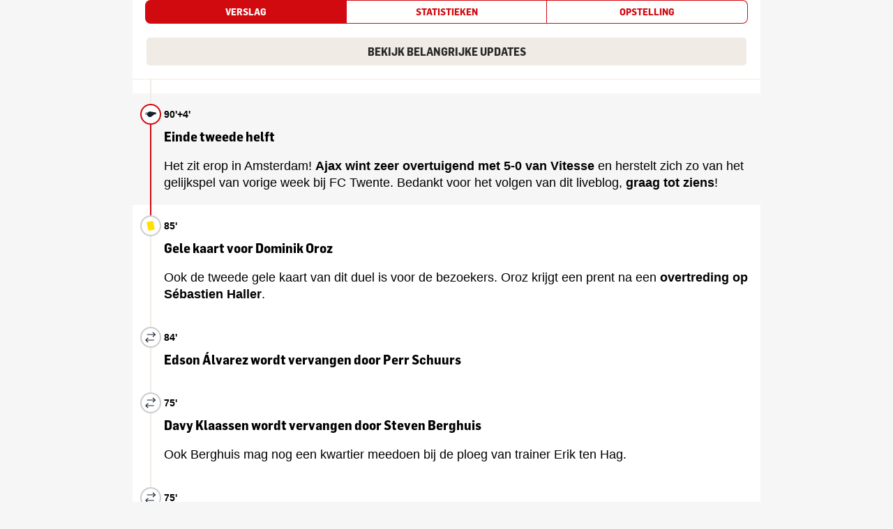

--- FILE ---
content_type: text/html;charset=UTF-8
request_url: https://live.ad.nl/live/612a2e971718d7000c007e42?count=40&order=&statistics=true&steps=20&theme=ad
body_size: 7183
content:
<!DOCTYPE html>
<html dir="ltr" lang="nl">
  <head>
    
    <title>Live</title>
    <meta charset="UTF-8" />
<meta http-equiv="X-UA-Compatible" content="IE=edge" />
<title>AD.nl - Live</title>

<meta name="viewport" content="width=device-width, initial-scale=1, shrink-to-fit=no" />
<meta name="ROBOTS" content="NOODP" />
<!--[if IE 9]>
	<meta name="browser" content="ie9" />
<![endif]-->

<link href="https://instanews.persgroep.net/css/main.css" rel="stylesheet" />
<link href="//statics.ad.nl/css/instanews.css" rel="stylesheet" />

    
  </head>
  <script type="text/javascript">
    /*<![CDATA[*/
    (function(w, d, s, l, i) {
      w[l] = w[l] || [];
      w[l].push({ "gtm.start": new Date().getTime(), event: "gtm.js" });
      var f = d.getElementsByTagName(s)[0],
        j = d.createElement(s),
        dl = l != "dataLayer" ? "&l=" + l : "";
      j.async = true;
      j.src = "https://www.googletagmanager.com/gtm.js?id=" + i + dl;
      f.parentNode.insertBefore(j, f);
    })(window, document, "script", "dataLayer", "GTM-NWCCL53");
    /*]]>*/
  </script>
  <body itemscope="itemscope" itemtype="http://schema.org/WebPage">
    <div class="instanews-page-main-content 
				instanews-page--football
				instanews-page--stopped
				" role="main">
    <div class="instanews-tabs" role="tablist">
        <!-- Updates -->
        <input type="radio" class="instanews-tabs__trigger" name="instanews-tabs-trigger" id="updates"
               checked="checked"/>
        <label for="updates" class="instanews-tabs__label" id="updates-tab" role="tab" aria-controls="updates-pane">
            <div class="instanews-banner" role="banner">
	
	<div class="instanews-banner__block instanews-banner__block--context">Alle updates</div>
	<div class="instanews-banner__block instanews-banner__block--status">Live</div>
</div>

        </label>
        <div class="instanews-tabs__pane" id="updates-pane" role="tabpanel" aria-labelledby="updates-tab">
            <div class="instanews-moment-list__filter instanews-moment-list__filter--heading">
	<a class="instanews-moment-list__option instanews-moment-list__option--highlights" href="/live/612a2e971718d7000c007e42?count=0&amp;highlights=true&amp;order=&amp;statistics=true&amp;steps=20&amp;theme=ad">Bekijk belangrijke updates</a>
	
</div>
<ol class="instanews-moment-list fjs-moment-list">
	<li class="instanews-moment-list__item instanews-moment-list__item--highlight"
		data-test="0"><div class="instanews-moment instanews-moment--highlight instanews-moment--stop instanews-moment--type">
	
	<div class="instanews-moment__meta">
		<time datetime="2021-08-29 16:23+0200" class="instanews-moment__unit">90&#39;+4&#39;</time>
	</div>
	<h2 class="instanews-moment__title">Einde tweede helft</h2>
	<div class="instanews-moment__body">
		<p class="instanews-moment__paragraph">Het zit erop in Amsterdam! <b>Ajax wint zeer overtuigend met 5-0 van Vitesse</b> en herstelt zich zo van het gelijkspel van vorige week bij FC Twente. Bedankt voor het volgen van dit liveblog, <b>graag tot ziens</b>!</p>





	</div>
</div>
</li>
	<li class="instanews-moment-list__item"
		data-test="1"><div class="instanews-moment  instanews-moment--yellowcard instanews-moment--type">
	
	<div class="instanews-moment__meta">
		<time datetime="2021-08-29 16:14+0200" class="instanews-moment__unit">85&#39;</time>
	</div>
	<h2 class="instanews-moment__title">Gele kaart voor Dominik Oroz</h2>
	<div class="instanews-moment__body">
		<p class="instanews-moment__paragraph">Ook de tweede gele kaart van dit duel is voor de bezoekers. Oroz krijgt een prent na een <b>overtreding op Sébastien Haller</b>.</p>





	</div>
</div>
</li>
	<li class="instanews-moment-list__item"
		data-test="2"><div class="instanews-moment  instanews-moment--substitution instanews-moment--type">
	
	<div class="instanews-moment__meta">
		<time datetime="2021-08-29 16:13+0200" class="instanews-moment__unit">84&#39;</time>
	</div>
	<h2 class="instanews-moment__title">Edson Álvarez wordt vervangen door Perr Schuurs</h2>
	<div class="instanews-moment__body">
		
	</div>
</div>
</li>
	<li class="instanews-moment-list__item"
		data-test="3"><div class="instanews-moment  instanews-moment--substitution instanews-moment--type">
	
	<div class="instanews-moment__meta">
		<time datetime="2021-08-29 16:04+0200" class="instanews-moment__unit">75&#39;</time>
	</div>
	<h2 class="instanews-moment__title">Davy Klaassen wordt vervangen door Steven Berghuis</h2>
	<div class="instanews-moment__body">
		<p class="instanews-moment__paragraph">Ook Berghuis mag nog een kwartier meedoen bij de ploeg van trainer Erik ten Hag.</p>





	</div>
</div>
</li>
	<li class="instanews-moment-list__item"
		data-test="4"><div class="instanews-moment  instanews-moment--substitution instanews-moment--type">
	
	<div class="instanews-moment__meta">
		<time datetime="2021-08-29 16:04+0200" class="instanews-moment__unit">75&#39;</time>
	</div>
	<h2 class="instanews-moment__title">Antony wordt vervangen door David Neres</h2>
	<div class="instanews-moment__body">
		<p class="instanews-moment__paragraph">Uitblinker Antony gaat naar de kant. Zijn vervanger is Neres en de<b> kans bestaat dat hij deze transferperiode nog vertrekt</b> bij Ajax. Dat<b> zei technisch directeur Marc Overmars </b>voorafgaand aan het duel met Vitesse bij <i>ESPN</i>.</p>





	</div>
</div>
</li>
	
	
	
	
	
	
	
	
	
	
	
	
	
	
	
	
	
	
	
	
	
	
	
	
	
	
	
	
	
	
	<template id="momentTemplate">
		
		
		
		
		
		<li class="instanews-moment-list__item"
			data-test="5"><div class="instanews-moment  instanews-moment--simple ">
	
	<div class="instanews-moment__meta">
		<time datetime="2021-08-29 16:03+0200" class="instanews-moment__unit">73&#39;</time>
	</div>
	<h2 class="instanews-moment__title">Weer mist Haller</h2>
	<div class="instanews-moment__body">
		<p class="instanews-moment__paragraph">Een<b> afgemeten voorzet van Antony</b> is niet besteed aan Sébastien Haller. De spits <b>werkt de bal over het doel</b> en dus blijft het (voorlopig) 5-0 in de Johan Cruijff Arena.</p>





	</div>
</div>
</li>
		<li class="instanews-moment-list__item"
			data-test="6"><div class="instanews-moment  instanews-moment--substitution instanews-moment--type">
	
	<div class="instanews-moment__meta">
		<time datetime="2021-08-29 15:58+0200" class="instanews-moment__unit">69&#39;</time>
	</div>
	<h2 class="instanews-moment__title">Loïs Openda wordt vervangen door Enzo Cornelisse</h2>
	<div class="instanews-moment__body">
		
	</div>
</div>
</li>
		<li class="instanews-moment-list__item"
			data-test="7"><div class="instanews-moment  instanews-moment--substitution instanews-moment--type">
	
	<div class="instanews-moment__meta">
		<time datetime="2021-08-29 15:58+0200" class="instanews-moment__unit">68&#39;</time>
	</div>
	<h2 class="instanews-moment__title">Noussair Mazraoui wordt vervangen door Devyne Rensch</h2>
	<div class="instanews-moment__body">
		
	</div>
</div>
</li>
		<li class="instanews-moment-list__item"
			data-test="8"><div class="instanews-moment  instanews-moment--substitution instanews-moment--type">
	
	<div class="instanews-moment__meta">
		<time datetime="2021-08-29 15:57+0200" class="instanews-moment__unit">68&#39;</time>
	</div>
	<h2 class="instanews-moment__title">Daley Blind wordt vervangen door Nicolás Tagliafico</h2>
	<div class="instanews-moment__body">
		
	</div>
</div>
</li>
		<li class="instanews-moment-list__item instanews-moment-list__item--highlight"
			data-test="9"><div class="instanews-moment instanews-moment--highlight instanews-moment--goal instanews-moment--type">
	
	<div class="instanews-moment__meta">
		<time datetime="2021-08-29 15:56+0200" class="instanews-moment__unit">67&#39;</time>
	</div>
	<h2 class="instanews-moment__title">GOAL! 5-0 Ajax! Doelpunt van Davy Klaassen!</h2>
	<div class="instanews-moment__body">
		<p class="instanews-moment__paragraph">Davy Klaassen scoort nadat Lisandro Martínez een kopduel wint in het zestienmetergebied. Klaassen <b>tikt van dichtbij binnen</b>.</p>





	</div>
</div>
</li>
		<li class="instanews-moment-list__item instanews-moment-list__item--highlight"
			data-test="10"><div class="instanews-moment instanews-moment--highlight instanews-moment--goal instanews-moment--type">
	
	<div class="instanews-moment__meta">
		<time datetime="2021-08-29 15:49+0200" class="instanews-moment__unit">60&#39;</time>
	</div>
	<h2 class="instanews-moment__title">GOAL! 4-0 Ajax! Eigen doelpunt van Tomas Hajek!</h2>
	<div class="instanews-moment__body">
		<p class="instanews-moment__paragraph">Ook nog pech voor Vitesse. Hajek toucheert de bal na een <b>schot van Ajax-aanvoerder Dusan Tadic</b> en zo wordt doelman Markus Schubert verslagen. <b>Ajax op een nog grotere voorsprong.</b></p>





	</div>
</div>
</li>
		<li class="instanews-moment-list__item"
			data-test="11"><div class="instanews-moment  instanews-moment--simple ">
	
	<div class="instanews-moment__meta">
		<time datetime="2021-08-29 15:41+0200" class="instanews-moment__unit">51&#39;</time>
	</div>
	<h2 class="instanews-moment__title">Grote kans Haller</h2>
	<div class="instanews-moment__body">
		<p class="instanews-moment__paragraph">Na een <b>mooie aanval</b> kan Ajax-spits Sébastian Haller schieten. De Fransman <b>stuit echter op Vitesse-doelman Markus Schubert</b>, die een <b>katachtige reflex</b> in huis heeft.&nbsp;</p>





	</div>
</div>
</li>
		<li class="instanews-moment-list__item"
			data-test="12"><div class="instanews-moment  instanews-moment--substitution instanews-moment--type">
	
	<div class="instanews-moment__meta">
		<time datetime="2021-08-29 15:37+0200" class="instanews-moment__unit">47&#39;</time>
	</div>
	<h2 class="instanews-moment__title">Yann Gboho wordt vervangen door Patrick Vroegh</h2>
	<div class="instanews-moment__body">
		<p class="instanews-moment__paragraph">Thomas Letsch <b>wisselt maar liefst drie spelers</b> bij de bezoekers.</p>





	</div>
</div>
</li>
		<li class="instanews-moment-list__item"
			data-test="13"><div class="instanews-moment  instanews-moment--substitution instanews-moment--type">
	
	<div class="instanews-moment__meta">
		<time datetime="2021-08-29 15:36+0200" class="instanews-moment__unit">47&#39;</time>
	</div>
	<h2 class="instanews-moment__title">Nikolai Baden Frederiksen wordt vervangen door Thomas Buitink</h2>
	<div class="instanews-moment__body">
		
	</div>
</div>
</li>
		<li class="instanews-moment-list__item"
			data-test="14"><div class="instanews-moment  instanews-moment--substitution instanews-moment--type">
	
	<div class="instanews-moment__meta">
		<time datetime="2021-08-29 15:36+0200" class="instanews-moment__unit">47&#39;</time>
	</div>
	<h2 class="instanews-moment__title">Riechedly Bazoer wordt vervangen door Hilary Gong</h2>
	<div class="instanews-moment__body">
		
	</div>
</div>
</li>
		<li class="instanews-moment-list__item instanews-moment-list__item--highlight"
			data-test="15"><div class="instanews-moment instanews-moment--highlight instanews-moment--start instanews-moment--type">
	
	<div class="instanews-moment__meta">
		<time datetime="2021-08-29 15:35+0200" class="instanews-moment__unit">45&#39;</time>
	</div>
	<h2 class="instanews-moment__title">Tweede helft afgetrapt</h2>
	<div class="instanews-moment__body">
		<p class="instanews-moment__paragraph">De bal rolt weer!<b> Wat kan Vitesse nog</b> in de tweede helft tegen Ajax?</p>





	</div>
</div>
</li>
		<li class="instanews-moment-list__item instanews-moment-list__item--highlight"
			data-test="16"><div class="instanews-moment instanews-moment--highlight instanews-moment--halftime instanews-moment--type">
	
	<div class="instanews-moment__meta">
		<time datetime="2021-08-29 15:17+0200" class="instanews-moment__unit">45&#39;+3&#39;</time>
	</div>
	<h2 class="instanews-moment__title">Einde eerste helft</h2>
	<div class="instanews-moment__body">
		<p class="instanews-moment__paragraph">Het is rust in Amsterdam! Een energiek en overtuigend Ajax leidt met 3-0 tegen Vitesse. <b>Over een kwartier is de hervatting.</b></p>




<p class="instanews-moment__paragraph"><b><br></b></p>





<div class="instanews-embed instanews-embed--social">
	<blockquote class="twitter-tweet"><p lang="nl" dir="ltr">Rust! Ajax heeft tot nu toe een makkelijke middag tegen Vitesse en leidt halverwege met 3-0.<br><br>#️⃣ <a href="https://twitter.com/hashtag/AJAVIT?src=hash&amp;ref_src=twsrc%5Etfw">#AJAVIT</a></p>&mdash; ESPN NL (@ESPNnl) <a href="https://twitter.com/ESPNnl/status/1431971257143201793?ref_src=twsrc%5Etfw">August 29, 2021</a></blockquote> <script async src="https://platform.twitter.com/widgets.js" charset="utf-8"></script>
</div>




	</div>
</div>
</li>
		<li class="instanews-moment-list__item instanews-moment-list__item--highlight"
			data-test="17"><div class="instanews-moment instanews-moment--highlight instanews-moment--goal instanews-moment--type">
	
	<div class="instanews-moment__meta">
		<time datetime="2021-08-29 15:13+0200" class="instanews-moment__unit">43&#39;</time>
	</div>
	<h2 class="instanews-moment__title">GOAL! 3-0 Ajax! Doelpunt van Ryan Gravenberch!</h2>
	<div class="instanews-moment__body">
		<p class="instanews-moment__paragraph">De middenvelder schiet raak als een <b>schot van Edson Álvarez nog fraai wordt gekeerd </b>door de doelman van Vitesse. Ajax loopt verder weg bij de Arnhemmers en l<b>ijkt op weg naar een eenvoudige overwinning </b>vanmiddag.</p>





	</div>
</div>
</li>
		<li class="instanews-moment-list__item"
			data-test="18"><div class="instanews-moment  instanews-moment--yellowcard instanews-moment--type">
	
	<div class="instanews-moment__meta">
		<time datetime="2021-08-29 15:10+0200" class="instanews-moment__unit">41&#39;</time>
	</div>
	<h2 class="instanews-moment__title">Gele kaart voor Riechedly Bazoer</h2>
	<div class="instanews-moment__body">
		<p class="instanews-moment__paragraph">Een stevige tackle van Bazoer op Antony aan de zijlijn wordt bestraft met geel. En daar mag de Vitesse-speler niet over klagen.</p>





	</div>
</div>
</li>
		<li class="instanews-moment-list__item instanews-moment-list__item--highlight"
			data-test="19"><div class="instanews-moment instanews-moment--highlight instanews-moment--goal instanews-moment--type">
	
	<div class="instanews-moment__meta">
		<time datetime="2021-08-29 15:01+0200" class="instanews-moment__unit">31&#39;</time>
	</div>
	<h2 class="instanews-moment__title">GOAL! 2-0 Ajax! Doelpunt van Edson Álvarez!</h2>
	<div class="instanews-moment__body">
		<p class="instanews-moment__paragraph">Een opmerkelijke treffer. Eerst keurt scheidsrechter Danny Makkelie 'm af vanwege vermeend buitenspel, maar de <b>bal kwam van een Vitesse-speler</b> en dus staat het 2-0 na het <b>bestuderen van de beelden door de VAR</b>.</p>





	</div>
</div>
</li>
		<li class="instanews-moment-list__item"
			data-test="20"><div class="instanews-moment  instanews-moment--simple ">
	
	<div class="instanews-moment__meta">
		<time datetime="2021-08-29 14:59+0200" class="instanews-moment__unit">28&#39;</time>
	</div>
	<h2 class="instanews-moment__title">Haller eindstation fraaie aanval</h2>
	<div class="instanews-moment__body">
		<p class="instanews-moment__paragraph">Daley Blind verovert snel de bal op de helft van Vitesse en speelt met een strakke pass Dusan Tadic vrij. De aanvoerder vindt <b>met een hakje</b> spits Sébastien Haller en de Fransman schiet op doel. <b>Vitesse-doelman Markus Schubert brengt redding</b> en dus blijft het 1-0 na een klein halfuur.</p>





	</div>
</div>
</li>
		<li class="instanews-moment-list__item"
			data-test="21"><div class="instanews-moment  instanews-moment--simple ">
	
	<div class="instanews-moment__meta">
		<time datetime="2021-08-29 14:47+0200" class="instanews-moment__unit">16&#39;</time>
	</div>
	<h2 class="instanews-moment__title">Schot Gravenberch van de lijn gehaald</h2>
	<div class="instanews-moment__body">
		<p class="instanews-moment__paragraph">Ryan Gravenberch<b> omspeelt de doelman</b> van Vitesse en lijkt op weg naar de 2-0, maar zijn schot wordt <b>van de lijn gehaald door Sondre Tronstad</b>.</p>





	</div>
</div>
</li>
		<li class="instanews-moment-list__item"
			data-test="22"><div class="instanews-moment  instanews-moment--simple ">
	
	<div class="instanews-moment__meta">
		<time datetime="2021-08-29 14:41+0200" class="instanews-moment__unit">10&#39;</time>
	</div>
	<h2 class="instanews-moment__title">Ajax blijft domineren</h2>
	<div class="instanews-moment__body">
		<p class="instanews-moment__paragraph">Ook na de openingstreffer blijft Ajax dominant. Afstandsschoten van Edson Álvarez en Noussair Mazraoui waren niet gevaarlijk, maar<b> Vitesse heeft in de eerste tien minuten weinig te vertellen</b> in de Johan Cruijff Arena.</p>





	</div>
</div>
</li>
		<li class="instanews-moment-list__item instanews-moment-list__item--highlight"
			data-test="23"><div class="instanews-moment instanews-moment--highlight instanews-moment--goal instanews-moment--type">
	
	<div class="instanews-moment__meta">
		<time datetime="2021-08-29 14:34+0200" class="instanews-moment__unit">5&#39;</time>
	</div>
	<h2 class="instanews-moment__title">GOAL! 1-0 Ajax! Doelpunt van Antony!</h2>
	<div class="instanews-moment__body">
		<p class="instanews-moment__paragraph">De Braziliaan, die deze zomer olympisch kampioen werd, <b>scoort bij zijn rentree in de basis</b> van Ajax. Hij schiet de bal vanaf rechts<b>&nbsp;geplaatst in de verre hoek</b>. De Amsterdammers leiden tegen Vitesse.</p>





<div class="instanews-embed instanews-embed--social">
	<blockquote class="twitter-tweet"><p lang="nl" dir="ltr">Een bliksemstart voor Antony! ⚡️<br><br>De Braziliaan zet Ajax binnen vijf minuten op voorsprong tegen Vitesse: 1-0.<br><br>#️⃣ <a href="https://twitter.com/hashtag/AJAVIT?src=hash&amp;ref_src=twsrc%5Etfw">#AJAVIT</a> is LIVE te zien op ESPN 2 <a href="https://t.co/82SipikCNJ">pic.twitter.com/82SipikCNJ</a></p>&mdash; ESPN NL (@ESPNnl) <a href="https://twitter.com/ESPNnl/status/1431960556236324865?ref_src=twsrc%5Etfw">August 29, 2021</a></blockquote> <script async src="https://platform.twitter.com/widgets.js" charset="utf-8"></script>
</div>




	</div>
</div>
</li>
		<li class="instanews-moment-list__item instanews-moment-list__item--highlight"
			data-test="24"><div class="instanews-moment instanews-moment--highlight instanews-moment--start instanews-moment--type">
	
	<div class="instanews-moment__meta">
		<time datetime="2021-08-29 14:30+0200" class="instanews-moment__unit">0&#39;</time>
	</div>
	<h2 class="instanews-moment__title">Eerste helft afgetrapt</h2>
	<div class="instanews-moment__body">
		<p class="instanews-moment__paragraph">Ajax en Vitesse zijn begonnen aan hun wedstrijd in de<b> derde speelronde van de eredivisie</b>.</p>





	</div>
</div>
</li>
		<li class="instanews-moment-list__item"
			data-test="25"><div class="instanews-moment  instanews-moment--simple ">
	<div class="instanews-moment__meta">
		<time class="instanews-moment__time" datetime="2021-08-29 14:27+0200">14:27</time>
		
			
			<div class="instanews-moment__date">29/08/2021</div>
		
	</div>
	
	<h2 class="instanews-moment__title">Overmars: 'Kans dat Neres blijft is klein'</h2>
	<div class="instanews-moment__body">
		<p class="instanews-moment__paragraph">Marc Overmars, technisch directeur van Ajax, vertelde bij <i>ESPN </i>dat de <b>kans bestaat dat David Neres nog deze transferperiode vertrekt</b> uit Amsterdam. ,,De kans dat hij blijft is klein."</p>






<figure class="instanews-image instanews__asset--align-default">
	<div class="instanews-image__photo-wrapper">
		<img src="https://images3.persgroep.net/rcs/9nRZWYZDte16j4qw_pQU_vIZHEE/diocontent/206684415/_fitwidth/980?appId=8ef24fa41e4bddfa7db0f5082d5ff1bf&amp;quality=0.6" class="instanews-image__photo" alt="Instanews image"/>
	</div>
	<figcaption class="instanews-image__figcaption">
		
			© Pro Shots / Jasper Ruhe
			 &mdash; 
		
		David Neres.
	</figcaption>
</figure>



	</div>
</div>
</li>
		<li class="instanews-moment-list__item"
			data-test="26"><div class="instanews-moment  instanews-moment--simple ">
	<div class="instanews-moment__meta">
		<time class="instanews-moment__time" datetime="2021-08-29 14:22+0200">14:22</time>
		
			
			<div class="instanews-moment__date">29/08/2021</div>
		
	</div>
	
	<h2 class="instanews-moment__title">Europees voetbal</h2>
	<div class="instanews-moment__body">
		<p class="instanews-moment__paragraph">Vitesse<b> plaatste zich donderdag</b> voor het <b>hoofdtoernooi van de Conference League</b> door Anderlecht te verslaan. Vrijdag <b>koppelde de loting de Arnhemmers</b> in de groepsfase van het nieuwe Europese clubtoernooi <b>aan&nbsp;Tottenham Hotspur, Stade Rennes en NS Mura</b>.<br><br>Ajax speelde doordeweeks niet. De Amsterdammers zijn door het kampioenschap vorig seizoen rechtstreeks geplaatst voor de <b>groepsfase van de Champions League</b>. Daarin <b>wachten Borussia Dortmund, Sporting Lissabon en Besiktas</b>.</p>





<div class="instanews-embed instanews-embed--social">
	<blockquote class="twitter-tweet" data-partner="tweetdeck"><p lang="nl" dir="ltr">🗣 𝗧𝗵𝗼𝗺𝗮𝘀 𝗟𝗲𝘁𝘀𝗰𝗵 bij <a href="https://twitter.com/ESPNnl?ref_src=twsrc%5Etfw">@ESPNnl</a>: “De overwinning van donderdag heeft ons een boost gegeven”<a href="https://twitter.com/hashtag/Vitesse?src=hash&amp;ref_src=twsrc%5Etfw">#Vitesse</a> <a href="https://twitter.com/hashtag/ajavit?src=hash&amp;ref_src=twsrc%5Etfw">#ajavit</a> <a href="https://t.co/rtFxVA6w5E">pic.twitter.com/rtFxVA6w5E</a></p>&mdash; Vitesse (@MijnVitesse) <a href="https://twitter.com/MijnVitesse/status/1431952251837468672?ref_src=twsrc%5Etfw">August 29, 2021</a></blockquote><script async src="https://platform.twitter.com/widgets.js" charset="utf-8"></script>
</div>




	</div>
</div>
</li>
		<li class="instanews-moment-list__item"
			data-test="27"><div class="instanews-moment  instanews-moment--simple ">
	<div class="instanews-moment__meta">
		<time class="instanews-moment__time" datetime="2021-08-29 14:00+0200">14:00</time>
		
			
			<div class="instanews-moment__date">29/08/2021</div>
		
	</div>
	
	<h2 class="instanews-moment__title">Halfuur tot aftrap</h2>
	<div class="instanews-moment__body">
		<p class="instanews-moment__paragraph">Het is <b>tijd voor de warming-up</b> in de Johan Cruijff Arena.</p>





<div class="instanews-embed instanews-embed--social">
	<blockquote class="twitter-tweet" data-partner="tweetdeck"><p lang="en" dir="ltr">𝟯𝟬 minutes to go... 🌡<a href="https://twitter.com/hashtag/ajavit?src=hash&amp;ref_src=twsrc%5Etfw">#ajavit</a> <a href="https://t.co/zvfer6tYeU">pic.twitter.com/zvfer6tYeU</a></p>&mdash; AFC Ajax (@AFCAjax) <a href="https://twitter.com/AFCAjax/status/1431949818667147267?ref_src=twsrc%5Etfw">August 29, 2021</a></blockquote><script async src="https://platform.twitter.com/widgets.js" charset="utf-8"></script>
</div>




<div class="instanews-embed instanews-embed--social">
	<blockquote class="twitter-tweet" data-partner="tweetdeck"><p lang="und" dir="ltr">💪🔥<a href="https://twitter.com/hashtag/Vitesse?src=hash&amp;ref_src=twsrc%5Etfw">#Vitesse</a> <a href="https://twitter.com/hashtag/ajavit?src=hash&amp;ref_src=twsrc%5Etfw">#ajavit</a> <a href="https://t.co/Kjb41mvFcq">pic.twitter.com/Kjb41mvFcq</a></p>&mdash; Vitesse (@MijnVitesse) <a href="https://twitter.com/MijnVitesse/status/1431949199420141569?ref_src=twsrc%5Etfw">August 29, 2021</a></blockquote><script async src="https://platform.twitter.com/widgets.js" charset="utf-8"></script>
</div>




	</div>
</div>
</li>
		<li class="instanews-moment-list__item"
			data-test="28"><div class="instanews-moment  instanews-moment--simple ">
	<div class="instanews-moment__meta">
		<time class="instanews-moment__time" datetime="2021-08-29 13:47+0200">13:47</time>
		
			
			<div class="instanews-moment__date">29/08/2021</div>
		
	</div>
	
	<h2 class="instanews-moment__title">Video's</h2>
	<div class="instanews-moment__body">
		<p class="instanews-moment__paragraph">Bekijk hier al onze video's over Ajax:</p>





<div class="instanews-embed instanews-embed--other">
	<div class="mychannels" data-mychannels-type="video-playlist" data-mychannels-id="1593" data-mychannels-options="FUUUU_default"></div>
</div>




	</div>
</div>
</li>
		<li class="instanews-moment-list__item"
			data-test="29"><div class="instanews-moment  instanews-moment--simple ">
	<div class="instanews-moment__meta">
		<time class="instanews-moment__time" datetime="2021-08-29 13:44+0200">13:44</time>
		
			
			<div class="instanews-moment__date">29/08/2021</div>
		
	</div>
	
	<h2 class="instanews-moment__title">Hoe verliep het vorig seizoen?</h2>
	<div class="instanews-moment__body">
		<p class="instanews-moment__paragraph">Vorig seizoen troffen beide clubs elkaar <b>drie keer</b>: twee keer in de eredivisie en eenmaal in de KNVB-beker. <b>Ajax won alle drie de duels.</b> In de eredivisie wonnen de Amsterdammers thuis met 2-1 en in Arnhem met 3-1. <b>In de bekerfinale werd het ook 2-1 voor Ajax</b>, door een treffer van David Neres in blessuretijd.</p>






<figure class="instanews-image instanews__asset--align-default">
	<div class="instanews-image__photo-wrapper">
		<img src="https://images3.persgroep.net/rcs/3KRNyHqPUtiAeB8CJGe0ViWz9Hs/diocontent/202041699/_fitwidth/980?appId=8ef24fa41e4bddfa7db0f5082d5ff1bf&amp;quality=0.6" class="instanews-image__photo" alt="Instanews image"/>
	</div>
	<figcaption class="instanews-image__figcaption">
		
			© Pro Shots / Stanley Gontha
			 &mdash; 
		
		Ajax viert de winnende goal in de KNVB-bekerfinale tegen Vitesse.
	</figcaption>
</figure>



	</div>
</div>
</li>
		<li class="instanews-moment-list__item"
			data-test="30"><div class="instanews-moment  instanews-moment--simple ">
	<div class="instanews-moment__meta">
		<time class="instanews-moment__time" datetime="2021-08-29 13:36+0200">13:36</time>
		
			
			<div class="instanews-moment__date">29/08/2021</div>
		
	</div>
	
	<h2 class="instanews-moment__title">Hoe verliepen eerste twee speelrondes?</h2>
	<div class="instanews-moment__body">
		<p class="instanews-moment__paragraph">Ajax won op speeldag één nog overtuigend met 5-0 van promovendus NEC. Vorige week werd echter met 1-1 gelijkgespeeld tegen FC Twente.<br><br>Vitesse begon het seizoen in de eredivisie met een nipte 1-0 zege op PEC Zwolle. Vorige week werd pijnlijk in de eigen Gelredome met 3-0 verloren van Willem II.</p>






<figure class="instanews-image instanews__asset--align-default">
	<div class="instanews-image__photo-wrapper">
		<img src="https://images2.persgroep.net/rcs/7t-PAf3eS73HkiGpKkYfT7rXnmY/diocontent/206697016/_fitwidth/980?appId=8ef24fa41e4bddfa7db0f5082d5ff1bf&amp;quality=0.6" class="instanews-image__photo" alt="Instanews image"/>
	</div>
	<figcaption class="instanews-image__figcaption">
		
			© ANP
			 &mdash; 
		
		Ajax-trainer Erik ten Hag tijdens de wedstrijd tegen FC Twente.
	</figcaption>
</figure>



	</div>
</div>
</li>
		<li class="instanews-moment-list__item"
			data-test="31"><div class="instanews-moment  instanews-moment--simple ">
	<div class="instanews-moment__meta">
		<time class="instanews-moment__time" datetime="2021-08-29 13:34+0200">13:34</time>
		
			
			<div class="instanews-moment__date">29/08/2021</div>
		
	</div>
	
	<h2 class="instanews-moment__title">Eén wijziging bij Ajax, Vitesse met dezelfde elf</h2>
	<div class="instanews-moment__body">
		<p class="instanews-moment__paragraph">Ajax begint dus met Antony aan de thuiswedstrijd tegen Vitesse. De Braziliaan krijgt de <b>voorkeur boven Steven Berghuis</b>, die de eerste twee competitiewedstrijden mocht starten.</p>




<p class="instanews-moment__paragraph">Antony miste de voorbereiding op het seizoen. Hij werd olympisch kampioen met Brazilië op de Spelen van Tokio. <b>Daley Blind is de linksback</b> van Ajax in de Johan Cruijff Arena.<b> Nicolás Tagliafico en Devyne Rensch</b> hebben <b>geen basisplaats</b>. Rensch is net als Berghuis door bondscoach Louis van Gaal opgeroepen voor de duels van het Nederlands elftal met Noorwegen, Montenegro en Turkije.</p>




<p class="instanews-moment__paragraph">Vitesse begint met de spelers die donderdag de<b> basis legden voor de zege op Anderlecht</b> in de play-offs voor de Conference League.</p>





	</div>
</div>
</li>
		<li class="instanews-moment-list__item"
			data-test="32"><div class="instanews-moment  instanews-moment--simple ">
	<div class="instanews-moment__meta">
		<time class="instanews-moment__time" datetime="2021-08-29 13:30+0200">13:30</time>
		
			
			<div class="instanews-moment__date">29/08/2021</div>
		
	</div>
	
	<h2 class="instanews-moment__title">Opstelling Vitesse</h2>
	<div class="instanews-moment__body">
		<p class="instanews-moment__paragraph">Met deze elf spelers beginnen de Arnhemmers over een uur aan de wedstrijd tegen Ajax:</p>






<figure class="instanews-image instanews__asset--align-default">
	<div class="instanews-image__photo-wrapper">
		<img src="https://images2.persgroep.net/rcs/1glrl3S-bbvzxjlb8ojgTAzph6w/diocontent/206913130/_fitwidth/980?appId=8ef24fa41e4bddfa7db0f5082d5ff1bf&amp;quality=0.6" class="instanews-image__photo" alt="Instanews image"/>
	</div>
	<figcaption class="instanews-image__figcaption">
		
			© AD
			 &mdash; 
		
		Opstelling Vitesse.
	</figcaption>
</figure>



	</div>
</div>
</li>
		<li class="instanews-moment-list__item"
			data-test="33"><div class="instanews-moment  instanews-moment--simple ">
	<div class="instanews-moment__meta">
		<time class="instanews-moment__time" datetime="2021-08-29 13:19+0200">13:19</time>
		
			
			<div class="instanews-moment__date">29/08/2021</div>
		
	</div>
	
	<h2 class="instanews-moment__title">Opstelling Ajax</h2>
	<div class="instanews-moment__body">
		<p class="instanews-moment__paragraph">Bij de thuisploeg keert Antony, die deze zomer <b>met Brazilië olympisch kampioen</b> werd, terug in de basis. Dat gaat <b>ten koste van Steven Berghuis</b>, die op de bank begint.</p>






<figure class="instanews-image instanews__asset--align-default">
	<div class="instanews-image__photo-wrapper">
		<img src="https://images3.persgroep.net/rcs/cRnJcdxaENf0rkvxnTndsxrmVuo/diocontent/206913286/_fitwidth/980?appId=8ef24fa41e4bddfa7db0f5082d5ff1bf&amp;quality=0.6" class="instanews-image__photo" alt="Instanews image"/>
	</div>
	<figcaption class="instanews-image__figcaption">
		
			© AD
			 &mdash; 
		
		Opstelling Ajax.
	</figcaption>
</figure>



	</div>
</div>
</li>
		<li class="instanews-moment-list__item"
			data-test="34"><div class="instanews-moment  instanews-moment--simple ">
	<div class="instanews-moment__meta">
		<time class="instanews-moment__time" datetime="2021-08-29 13:17+0200">13:17</time>
		
			
			<div class="instanews-moment__date">29/08/2021</div>
		
	</div>
	
	<h2 class="instanews-moment__title">Welkom</h2>
	<div class="instanews-moment__body">
		<p class="instanews-moment__paragraph">Goedemiddag en welkom in dit liveblog van de <b>wedstrijd tussen Ajax en Vitesse</b> in de derde speelronde van de eredivisie. De aftrap is om 14.30 uur, <b>mis hier niets</b>!</p>





	</div>
</div>
</li>
	</template>
</ol>


        </div>

        <!-- Gracenote widget - Statistics -->
        <input type="radio" class="instanews-tabs__trigger" name="instanews-tabs-trigger" id="statistics"/>
        <label for="statistics" class="instanews-tabs__label" id="statistics-tab" role="tab"
               aria-controls="statistics-pane">
            <div class="instanews-banner__block instanews-banner__block--statistics">Statistieken</div>
        </label>
        <div class="instanews-tabs__pane" id="statistics-pane" role="tabpanel" aria-labelledby="statistics-tab">
            <div class="instanews-tabs__embed">
                <script src="//widgets.sports.gracenote.com/gns.widget.loader.js?c=493"
                        data-widget_id="persgroep-football-matchdetail"
                        data-custom_css="https://instanews.persgroep.net/css/gracenote.css"
                        data-headtohead_linked="no" data-lineup_linked="no" data-match_id="2591520" data-language="nl_NL"></script>
            </div>
        </div>

        <!-- Gracenote widget - Setup -->
        <input type="radio" class="instanews-tabs__trigger" name="instanews-tabs-trigger" id="lineup"/>
        <label for="lineup" class="instanews-tabs__label" id="lineup-tab" role="tab" aria-controls="lineup-pane">
            <div class="instanews-banner__block instanews-banner__block--lineup">Opstelling</div>
        </label>
        <div class="instanews-tabs__pane" id="lineup-pane" role="tabpanel" aria-labelledby="lineup-tab">
            <div class="instanews-tabs__embed">
                <script src="//widgets.sports.gracenote.com/gns.widget.loader.js?c=493"
                        data-widget_id="persgroep-football-lineup"
                        data-matchdetail_linked="no" data-headtohead_linked="no" data-lineup_linked="no"
                        class="padder-0y" data-match_id="2591520" data-language="nl_NL"></script>
            </div>
        </div>
    </div>
</div>

    <template id="updateAvailable" class="fjs-notification">
	<span class="instanews-alert instanews-alert--info fjs-reload-content">Bekijk nieuwe updates</span>
</template>

    <template id="updateSuspended" class="fjs-notification">
	<span class="instanews-alert instanews-alert--warning fjs-reload-content">Klik hier om automatische updates weer te activeren</span>
</template>

    <template id="updateError" class="fjs-notification">
	<span class="instanews-alert instanews-alert--error fjs-reload-content">Er konden geen updates opgehaald worden</span>
</template>

    <script
  src="/js/main.js?version=1.2-SNAPSHOT"
></script>
<script
    src="https://embed.mychannels.video/sdk?brand=ad"
></script>

  </body>
  <noscript>
    <iframe
      src="https://www.googletagmanager.com/ns.html?id=GTM-NWCCL53"
      height="0"
      width="0"
      style="display:none;visibility:hidden"
      title="Google tag manager"
    >
    </iframe>
  </noscript>
</html>


--- FILE ---
content_type: text/css
request_url: https://statics.ad.nl/css/instanews.css
body_size: -137
content:
@import '../css/main-d18e2b7e7f.css';


--- FILE ---
content_type: text/css
request_url: https://statics.ad.nl/css/main-d18e2b7e7f.css
body_size: 53343
content:
@charset "UTF-8";
html {
  font-family: sans-serif;
  -webkit-text-size-adjust: 100%;
     -moz-text-size-adjust: 100%;
          text-size-adjust: 100%;
}

body {
  margin: 0;
}

article,
aside,
details,
figcaption,
figure,
footer,
header,
hgroup,
main,
menu,
nav,
section,
summary {
  display: block;
}

audio,
canvas,
progress,
video {
  display: inline-block;
  vertical-align: baseline;
}

audio:not([controls]) {
  display: none;
  height: 0;
}

[hidden],
template {
  display: none;
}

a {
  background-color: transparent;
}

:focus-visible {
  outline: none;
}

a:active,
a:hover {
  outline: 0;
}

abbr[title] {
  border-bottom: 1px dotted;
}

b,
strong {
  font-weight: bold;
}

dfn {
  font-style: italic;
}

h1 {
  margin: 10px 0;
  font-size: 2em;
}

mark {
  background: #ff0;
  color: #000;
}

small {
  font-size: 80%;
}

sub,
sup {
  position: relative;
  font-size: 75%;
  line-height: 0;
  vertical-align: baseline;
}

sup {
  top: -0.5em;
}

sub {
  bottom: -0.25em;
}

img {
  border: 0;
}

svg:not(:root) {
  overflow: hidden;
}

figure {
  margin: 1em 40px;
}

hr {
  height: 0;
  box-sizing: content-box;
}

pre {
  overflow: auto;
}

code,
kbd,
pre,
samp {
  font-family: monospace, monospace;
  font-size: 1em;
}

button,
input,
optgroup,
select,
textarea {
  margin: 0;
  color: inherit;
  font: inherit;
}

button {
  overflow: visible;
}

button,
select {
  text-transform: none;
}

button,
html input[type=button],
input[type=reset],
input[type=submit] {
  cursor: pointer;
  -webkit-appearance: button;
     -moz-appearance: button;
          appearance: button;
}

button[disabled],
html input[disabled] {
  cursor: default;
}

input {
  line-height: normal;
}

input[type=checkbox],
input[type=radio] {
  padding: 0;
  box-sizing: border-box;
}

input[type=number]::-webkit-inner-spin-button,
input[type=number]::-webkit-outer-spin-button {
  height: auto;
}

input[type=search] {
  -webkit-appearance: textfield;
     -moz-appearance: textfield;
          appearance: textfield;
  box-sizing: content-box;
}

input[type=search]::-webkit-search-cancel-button,
input[type=search]::-webkit-search-decoration {
  -webkit-appearance: none;
          appearance: none;
}

fieldset {
  margin: 0 2px;
  padding: 0.35em 0.625em 0.75em;
  border: 1px solid #c0c0c0;
}

legend {
  padding: 0;
  border: 0;
}

textarea {
  overflow: auto;
}

optgroup {
  font-weight: bold;
}

table {
  border-collapse: collapse;
  border-spacing: 0;
}

td,
th {
  padding: 0;
}

/* stylelint-disable selector-disallowed-list */
* {
  box-sizing: border-box;
}

html {
  background-color: #f6f6f6;
}
@media screen and (min-width: 600px) {
  html {
    overflow-y: scroll;
  }
}

body {
  -moz-osx-font-smoothing: grayscale;
  -webkit-font-smoothing: antialiased;
  position: relative;
  font-family: "Arial", "Helvetica Neue", "Helvetica", sans-serif;
  font-size: 16px;
  line-height: 1.5;
}

h1,
h2,
h3,
h4,
h5,
h6 {
  margin-top: 0;
  font-family: "FlamaProSemicond-Bold", "Arial", "Helvetica Neue", "Helvetica", sans-serif;
  font-style: normal;
  font-weight: normal;
  line-height: 1.3;
}

h1 {
  font-size: 2.5em;
}

h2 {
  font-size: 2em;
}

h3 {
  font-size: 1.75em;
}

h4 {
  font-size: 1.375em;
}

h5 {
  font-size: 1.25em;
}

h6 {
  font-size: 1.125em;
}

figure,
picture {
  display: block;
  margin: 0;
}
figure a,
picture a {
  display: block;
}
figure img,
picture img {
  display: block;
  width: 100%;
  height: auto;
  margin-right: auto;
  margin-left: auto;
}

a {
  text-decoration: underline;
  color: #0486be;
  transition: 0.3s ease-out color;
}
a:visited {
  color: #0486be;
}
a:focus, a:hover {
  color: #0486be;
  text-decoration: underline;
}
a:active {
  text-decoration: none;
}

input[type=text],
input[type=password],
input[type=datetime],
input[type=datetime-local],
input[type=date],
input[type=month],
input[type=time],
input[type=week],
input[type=number],
input[type=email],
input[type=url],
input[type=search],
input[type=tel],
input[type=color] {
  padding: 5px;
  border: 1px solid #fff;
  border-radius: 0;
  box-shadow: none;
  box-sizing: border-box;
  -webkit-appearance: none;
     -moz-appearance: none;
          appearance: none;
}

/* stylelint-enable selector-disallowed-list */
.slideshow__container, .rss-overview__list,
.rss-subnav__list, .rating__list,
.rating__stars, .poll__list, .pagination__pages, .newsletter-benefits__list, .nav__list, .primary-nav__list, .mobile-nav__list,
.mobile-subnav__list, .inline-list, .articles-list, .results__list,
.simple-list, .footer__nav .footer__nav__list, .footer__mobile-menu .footer__mobile-menu__list, .footer__mobile-app-button-list, .cities, .sub-nav__list, .sportcenter__dropdown .sportcenter__dropdown__list, .slideshow__bullets, .footer__social-links, .footer__mobile-social-links, .footer__partner-list .footer__partner-list__item-holder, .footer__brand-list .brand-list__item-holder, .footer__dpgmedia .footer__dpgmedia__list {
  margin: 0;
  padding: 0;
  list-style: none;
}

.sub-nav__list > li, .sportcenter__dropdown .sportcenter__dropdown__list > li, .slideshow__bullets > li, .footer__social-links > li, .footer__mobile-social-links > li, .footer__partner-list .footer__partner-list__item-holder > li, .footer__brand-list .brand-list__item-holder > li, .footer__dpgmedia .footer__dpgmedia__list > li {
  display: inline-block;
}

.footer-social-links__text {
  position: absolute;
  width: 1px;
  height: 1px;
  margin: -1px;
  padding: 0;
  border: 0;
  overflow: hidden;
  clip: rect(0 0 0 0);
}

.article__header,
.article__footer,
.article__component {
  padding-right: 15px;
  padding-left: 15px;
}
@media screen and (min-width: 600px) {
  .article__header,
.article__footer,
.article__component {
    padding-right: 30px;
    padding-left: 30px;
  }
}
@media screen and (min-width: 768px) {
  .article__header,
.article__footer,
.article__component {
    padding-right: 15px;
    padding-left: 15px;
  }
}
@media screen and (min-width: 906px) {
  .article__header,
.article__footer,
.article__component {
    padding-right: 30px;
    padding-left: 30px;
  }
}

.article__meta, .article__meta--margins, .article__header--margins,
.article__footer--margins,
.article__component--margins,
.article__component--kaderstuk {
  margin-right: 15px;
  margin-left: 15px;
}
@media screen and (min-width: 600px) {
  .article__meta, .article__meta--margins, .article__header--margins,
.article__footer--margins,
.article__component--margins,
.article__component--kaderstuk {
    margin-right: 30px;
    margin-left: 30px;
  }
}
@media screen and (min-width: 768px) {
  .article__meta, .article__meta--margins, .article__header--margins,
.article__footer--margins,
.article__component--margins,
.article__component--kaderstuk {
    margin-right: 15px;
    margin-left: 15px;
  }
}
@media screen and (min-width: 906px) {
  .article__meta, .article__meta--margins, .article__header--margins,
.article__footer--margins,
.article__component--margins,
.article__component--kaderstuk {
    margin-right: 30px;
    margin-left: 30px;
  }
}

@font-face {
  font-family: "FlamaProSemicond-Bold";
  font-style: normal;
  font-weight: bold;
  font-stretch: normal;
  font-display: swap;
  src: url("../fonts/FlamaSemicond-Bold-8199bf9ba9.woff2") format("woff2"), url("../fonts/FlamaProSemicond-Bold-9fcffad7b7.woff") format("woff");
}
@font-face {
  font-family: "FlamaProSemicond-Black";
  font-style: normal;
  font-weight: bold;
  font-stretch: normal;
  font-display: swap;
  src: url("../fonts/FlamaSemicond-Black-6cf7d54458.woff2") format("woff2"), url("../fonts/FlamaProSemicond-Black-dfaca22687.woff") format("woff");
}
@font-face {
  font-family: "FlamaPro-Basic";
  font-style: normal;
  font-weight: normal;
  font-stretch: normal;
  font-display: swap;
  src: url("../fonts/Flama-Basic-38a942a4fb.woff2") format("woff2"), url("../fonts/FlamaPro-Basic-91c9c285f4.woff") format("woff");
}
@font-face {
  font-family: "FlamaSemicond-Medium";
  font-style: normal;
  font-weight: normal;
  font-stretch: normal;
  font-display: swap;
  src: url("../fonts/flamsemicondmed-2976592b95.woff2") format("woff2"), url("../fonts/flamsemicondmed-a0dce94791.woff") format("woff");
}
@font-face {
  font-family: "FlamaSemicond-Basic";
  font-style: normal;
  font-weight: normal;
  font-stretch: normal;
  font-display: swap;
  src: url("../fonts/flamasemicondbasic-c316120682.woff2") format("woff2"), url("../fonts/flamasemicondbasic-6ce0ecb08f.woff") format("woff");
}
@font-face {
  font-family: "Poppins_Bold";
  font-style: normal;
  font-weight: bold;
  font-stretch: normal;
  font-display: swap;
  src: url("../fonts/Poppins-Bold-e4c7b713e4.woff2") format("woff2"), url("../fonts/Poppins-Bold-ae8674b355.woff") format("woff");
}
@font-face {
  font-family: "Roboto Slab Bold";
  font-style: normal;
  font-weight: bold;
  font-stretch: normal;
  font-display: swap;
  src: url("../fonts/RobotoSlab-Bold-c305409e17.woff2") format("woff2"), url("../fonts/RobotoSlab-Bold-e1c36c9caa.woff") format("woff");
}
@font-face {
  font-family: "Roboto Slab";
  font-style: normal;
  font-weight: normal;
  font-stretch: normal;
  font-display: swap;
  src: url("../fonts/RobotoSlab-Regular-9c7097b607.woff2") format("woff2"), url("../fonts/RobotoSlab-Regular-8974d16060.woff") format("woff");
}
@font-face {
  font-family: "RamaGothicE_SemiBold";
  font-style: normal;
  font-weight: normal;
  font-stretch: normal;
  font-display: swap;
  src: url("../fonts/RamaGothicE_SemiBold-webfont-38b3737434.woff") format("woff"), url("../fonts/RamaGothicE_SemiBold-webfont-19cfcf449a.ttf") format("truetype");
}
@font-face {
  font-family: "RamaGothicE_Light";
  font-style: normal;
  font-weight: normal;
  font-stretch: normal;
  font-display: swap;
  src: url("../fonts/RamaGothicE_Light-webfont-a3dfd53bb7.woff") format("woff"), url("../fonts/RamaGothicE_Light-webfont-c3f26b0ad9.ttf") format("truetype");
}
@font-face {
  font-family: "Stag";
  font-style: normal;
  font-weight: normal;
  font-stretch: normal;
  font-display: swap;
  src: url("../fonts/Stag-Medium-Web-8fcbd0fe6b.woff2") format("woff2"), url("../fonts/Stag-Medium-Web-283697c190.woff") format("woff");
}
@font-face {
  font-family: "StagSans";
  font-style: normal;
  font-weight: normal;
  font-stretch: normal;
  font-display: swap;
  src: url("../fonts/StagSans-Medium-Web-1db4220319.woff2") format("woff2"), url("../fonts/StagSans-Medium-Web-cfa6d8a4de.woff") format("woff");
}
.inline-block {
  display: inline-block;
}

.visible {
  visibility: visible;
}

.invisible {
  visibility: hidden;
}

.hide {
  display: none;
  visibility: hidden;
}

.block {
  display: block;
}

.width-100 {
  width: 100%;
}

.clear {
  clear: both;
}

.relative {
  position: relative;
}

.is-transparent {
  background-color: transparent;
}

.no-background-scroll {
  position: fixed;
  width: 100%;
  overflow: hidden;
}

.sr-only {
  position: absolute;
  width: 1px;
  height: 1px;
  padding: 0;
  margin: -1px;
  overflow: hidden;
  clip: rect(0, 0, 0, 0);
  border: 0;
}

.container {
  position: relative;
  max-width: 1024px;
  margin-right: auto;
  margin-left: auto;
}
.container:before, .container:after {
  display: table;
  content: " ";
}
.container:after {
  clear: both;
}
.page-content .container {
  background-color: #fff;
}
.branded-content-header .container {
  background-color: inherit;
}

.container-col-holder {
  display: flex;
  flex-direction: row;
  width: 100%;
}
@media screen and (max-width: 767px) {
  .container-col-holder {
    flex-direction: column;
  }
}
@media screen and (min-width: 600px) {
  .container-col-holder:not(.is-full-width):first-child {
    padding-top: 10px;
  }
}
.container-col-holder:last-child > .col > *:last-child {
  margin-bottom: 0;
}
@media screen and (max-width: 767px) {
  .container-col-holder.is-primary-right {
    flex-direction: column-reverse;
  }
}
@media screen and (min-width: 768px) {
  .container-col-holder.is-primary-right .col--secondary {
    padding-right: 0;
    padding-left: 10px;
  }
}

.col {
  width: 100%;
}
@media screen and (min-width: 430px) {
  .col {
    padding-right: 5px;
    float: left;
  }
}
@media screen and (max-width: 767px) {
  .col {
    margin: 0;
    padding: 0;
  }
}

@media screen and (min-width: 768px) {
  .col-wrapper {
    width: 100%;
  }
}
@media screen and (min-width: 600px) {
  .col-wrapper:not(.has-grid-layout) {
    padding-top: 10px;
  }
}

.col--primary {
  overflow: hidden;
}
@media screen and (min-width: 600px) {
  .col--primary {
    padding-right: 5px;
    padding-left: 5px;
  }
}
@media screen and (min-width: 768px) {
  .col--primary {
    width: calc(100% - 310px);
    min-height: 1px;
    padding-right: 5px;
    padding-left: 5px;
    vertical-align: top;
  }
}

@media screen and (min-width: 600px) {
  .col--secondary {
    padding-right: 10px;
    padding-left: 10px;
  }
}
@media screen and (min-width: 768px) {
  .col--secondary {
    width: 310px;
    min-width: 310px;
    max-width: 310px;
    padding: 0 10px 10px 0;
    vertical-align: top;
  }
  .col--secondary > *:last-child {
    position: -webkit-sticky;
    position: sticky;
    top: 96px;
  }
  .layout--has-article .col--secondary > *:last-child {
    top: 60px;
  }
  .col--secondary .dfp-space--article_sky {
    height: 920px;
  }
  .col--secondary .dfp-space--article_sky .dfp {
    position: -webkit-sticky;
    position: sticky;
    top: 96px;
  }
  .layout--has-article .col--secondary .dfp-space--article_sky .dfp {
    top: 60px;
  }
}
@media screen and (max-width: 767px) {
  .col--secondary {
    width: 100%;
  }
}

.col--full-width {
  width: 100%;
  padding: 0;
}

.col--advertisement-deals {
  display: grid;
  grid-gap: 10px;
  grid-template-columns: 1fr 1fr;
  padding-left: 10px;
  padding-right: 10px;
}
@media screen and (min-width: 1024px) {
  .col--advertisement-deals {
    grid-template-columns: 1fr 1fr 1fr;
  }
}
.col--advertisement-deals .dossier-title {
  grid-column: span 2;
  margin: 0;
}
@media screen and (max-width: 599px) {
  .col--advertisement-deals .dossier-title {
    margin-top: 10px;
  }
}
@media screen and (min-width: 1024px) {
  .col--advertisement-deals .dossier-title {
    grid-column: span 3;
  }
}
.col--advertisement-deals .dfp-space--deals {
  width: 100%;
}

@media screen and (min-width: 600px) {
  .col--1 {
    width: 8.3333333333%;
  }
  .col--1.omega {
    width: 8.3333333333%;
  }
}

@media screen and (min-width: 600px) {
  .col--2 {
    width: 16.6666666667%;
  }
  .col--2.omega {
    width: 16.6666666667%;
  }
}

@media screen and (min-width: 600px) {
  .col--3 {
    width: 25%;
  }
  .col--3.omega {
    width: 25%;
  }
}

@media screen and (min-width: 600px) {
  .col--4 {
    width: 33.3333333333%;
  }
  .col--4.omega {
    width: 33.3333333333%;
  }
}

@media screen and (min-width: 600px) {
  .col--5 {
    width: 41.6666666667%;
  }
  .col--5.omega {
    width: 41.6666666667%;
  }
}

@media screen and (min-width: 600px) {
  .col--6 {
    width: 50%;
  }
  .col--6.omega {
    width: 50%;
  }
}

@media screen and (min-width: 600px) {
  .col--7 {
    width: 58.3333333333%;
  }
  .col--7.omega {
    width: 58.3333333333%;
  }
}

@media screen and (min-width: 600px) {
  .col--8 {
    width: 66.6666666667%;
  }
  .col--8.omega {
    width: 66.6666666667%;
  }
}

@media screen and (min-width: 600px) {
  .col--9 {
    width: 75%;
  }
  .col--9.omega {
    width: 75%;
  }
}

@media screen and (min-width: 600px) {
  .col--10 {
    width: 83.3333333333%;
  }
  .col--10.omega {
    width: 83.3333333333%;
  }
}

@media screen and (min-width: 600px) {
  .col--11 {
    width: 91.6666666667%;
  }
  .col--11.omega {
    width: 91.6666666667%;
  }
}

.col--background {
  padding: 10px;
  background-color: #fff;
}

.container-fluid {
  display: block;
  width: 100%;
  margin: 0 auto;
}

.row {
  display: block;
}
.row:before, .row:after {
  display: table;
  content: " ";
}

.col-sm-1 {
  display: block;
  position: relative;
  min-height: 1px;
  padding-right: 5px;
  padding-left: 5px;
  float: left;
}
@media screen and (min-width: 0) {
  .col-sm-1 {
    width: 8.3333333333%;
  }
}

@media screen and (min-width: 0) {
  .col-sm-offset-1 {
    margin-left: 8.3333333333%;
  }
}

.col-sm-2 {
  display: block;
  position: relative;
  min-height: 1px;
  padding-right: 5px;
  padding-left: 5px;
  float: left;
}
@media screen and (min-width: 0) {
  .col-sm-2 {
    width: 16.6666666667%;
  }
}

@media screen and (min-width: 0) {
  .col-sm-offset-2 {
    margin-left: 16.6666666667%;
  }
}

.col-sm-3 {
  display: block;
  position: relative;
  min-height: 1px;
  padding-right: 5px;
  padding-left: 5px;
  float: left;
}
@media screen and (min-width: 0) {
  .col-sm-3 {
    width: 25%;
  }
}

@media screen and (min-width: 0) {
  .col-sm-offset-3 {
    margin-left: 25%;
  }
}

.col-sm-4 {
  display: block;
  position: relative;
  min-height: 1px;
  padding-right: 5px;
  padding-left: 5px;
  float: left;
}
@media screen and (min-width: 0) {
  .col-sm-4 {
    width: 33.3333333333%;
  }
}

@media screen and (min-width: 0) {
  .col-sm-offset-4 {
    margin-left: 33.3333333333%;
  }
}

.col-sm-5 {
  display: block;
  position: relative;
  min-height: 1px;
  padding-right: 5px;
  padding-left: 5px;
  float: left;
}
@media screen and (min-width: 0) {
  .col-sm-5 {
    width: 41.6666666667%;
  }
}

@media screen and (min-width: 0) {
  .col-sm-offset-5 {
    margin-left: 41.6666666667%;
  }
}

.col-sm-6 {
  display: block;
  position: relative;
  min-height: 1px;
  padding-right: 5px;
  padding-left: 5px;
  float: left;
}
@media screen and (min-width: 0) {
  .col-sm-6 {
    width: 50%;
  }
}

@media screen and (min-width: 0) {
  .col-sm-offset-6 {
    margin-left: 50%;
  }
}

.col-sm-7 {
  display: block;
  position: relative;
  min-height: 1px;
  padding-right: 5px;
  padding-left: 5px;
  float: left;
}
@media screen and (min-width: 0) {
  .col-sm-7 {
    width: 58.3333333333%;
  }
}

@media screen and (min-width: 0) {
  .col-sm-offset-7 {
    margin-left: 58.3333333333%;
  }
}

.col-sm-8 {
  display: block;
  position: relative;
  min-height: 1px;
  padding-right: 5px;
  padding-left: 5px;
  float: left;
}
@media screen and (min-width: 0) {
  .col-sm-8 {
    width: 66.6666666667%;
  }
}

@media screen and (min-width: 0) {
  .col-sm-offset-8 {
    margin-left: 66.6666666667%;
  }
}

.col-sm-9 {
  display: block;
  position: relative;
  min-height: 1px;
  padding-right: 5px;
  padding-left: 5px;
  float: left;
}
@media screen and (min-width: 0) {
  .col-sm-9 {
    width: 75%;
  }
}

@media screen and (min-width: 0) {
  .col-sm-offset-9 {
    margin-left: 75%;
  }
}

.col-sm-10 {
  display: block;
  position: relative;
  min-height: 1px;
  padding-right: 5px;
  padding-left: 5px;
  float: left;
}
@media screen and (min-width: 0) {
  .col-sm-10 {
    width: 83.3333333333%;
  }
}

@media screen and (min-width: 0) {
  .col-sm-offset-10 {
    margin-left: 83.3333333333%;
  }
}

.col-sm-11 {
  display: block;
  position: relative;
  min-height: 1px;
  padding-right: 5px;
  padding-left: 5px;
  float: left;
}
@media screen and (min-width: 0) {
  .col-sm-11 {
    width: 91.6666666667%;
  }
}

@media screen and (min-width: 0) {
  .col-sm-offset-11 {
    margin-left: 91.6666666667%;
  }
}

.col-sm-12 {
  display: block;
  position: relative;
  min-height: 1px;
  padding-right: 5px;
  padding-left: 5px;
  float: left;
}
@media screen and (min-width: 0) {
  .col-sm-12 {
    width: 100%;
  }
}

@media screen and (min-width: 0) {
  .col-sm-offset-12 {
    margin-left: 100%;
  }
}

.col-sm-20 {
  display: block;
  position: relative;
  min-height: 1px;
  padding-right: 5px;
  padding-left: 5px;
  float: left;
}
@media screen and (min-width: 0) {
  .col-sm-20 {
    width: 20%;
  }
}

.col-sm-40 {
  display: block;
  position: relative;
  min-height: 1px;
  padding-right: 5px;
  padding-left: 5px;
  float: left;
}
@media screen and (min-width: 0) {
  .col-sm-40 {
    width: 40%;
  }
}

.col-sm-60 {
  display: block;
  position: relative;
  min-height: 1px;
  padding-right: 5px;
  padding-left: 5px;
  float: left;
}
@media screen and (min-width: 0) {
  .col-sm-60 {
    width: 40%;
  }
}

.col-sm-80 {
  display: block;
  position: relative;
  min-height: 1px;
  padding-right: 5px;
  padding-left: 5px;
  float: left;
}
@media screen and (min-width: 0) {
  .col-sm-80 {
    width: 80%;
  }
}

.col-md-1 {
  display: block;
  position: relative;
  min-height: 1px;
  padding-right: 5px;
  padding-left: 5px;
  float: left;
}
@media screen and (min-width: 430px) {
  .col-md-1 {
    width: 8.3333333333%;
  }
}

@media screen and (min-width: 430px) {
  .col-md-offset-1 {
    margin-left: 8.3333333333%;
  }
}

.col-md-2 {
  display: block;
  position: relative;
  min-height: 1px;
  padding-right: 5px;
  padding-left: 5px;
  float: left;
}
@media screen and (min-width: 430px) {
  .col-md-2 {
    width: 16.6666666667%;
  }
}

@media screen and (min-width: 430px) {
  .col-md-offset-2 {
    margin-left: 16.6666666667%;
  }
}

.col-md-3 {
  display: block;
  position: relative;
  min-height: 1px;
  padding-right: 5px;
  padding-left: 5px;
  float: left;
}
@media screen and (min-width: 430px) {
  .col-md-3 {
    width: 25%;
  }
}

@media screen and (min-width: 430px) {
  .col-md-offset-3 {
    margin-left: 25%;
  }
}

.col-md-4 {
  display: block;
  position: relative;
  min-height: 1px;
  padding-right: 5px;
  padding-left: 5px;
  float: left;
}
@media screen and (min-width: 430px) {
  .col-md-4 {
    width: 33.3333333333%;
  }
}

@media screen and (min-width: 430px) {
  .col-md-offset-4 {
    margin-left: 33.3333333333%;
  }
}

.col-md-5 {
  display: block;
  position: relative;
  min-height: 1px;
  padding-right: 5px;
  padding-left: 5px;
  float: left;
}
@media screen and (min-width: 430px) {
  .col-md-5 {
    width: 41.6666666667%;
  }
}

@media screen and (min-width: 430px) {
  .col-md-offset-5 {
    margin-left: 41.6666666667%;
  }
}

.col-md-6 {
  display: block;
  position: relative;
  min-height: 1px;
  padding-right: 5px;
  padding-left: 5px;
  float: left;
}
@media screen and (min-width: 430px) {
  .col-md-6 {
    width: 50%;
  }
}

@media screen and (min-width: 430px) {
  .col-md-offset-6 {
    margin-left: 50%;
  }
}

.col-md-7 {
  display: block;
  position: relative;
  min-height: 1px;
  padding-right: 5px;
  padding-left: 5px;
  float: left;
}
@media screen and (min-width: 430px) {
  .col-md-7 {
    width: 58.3333333333%;
  }
}

@media screen and (min-width: 430px) {
  .col-md-offset-7 {
    margin-left: 58.3333333333%;
  }
}

.col-md-8 {
  display: block;
  position: relative;
  min-height: 1px;
  padding-right: 5px;
  padding-left: 5px;
  float: left;
}
@media screen and (min-width: 430px) {
  .col-md-8 {
    width: 66.6666666667%;
  }
}

@media screen and (min-width: 430px) {
  .col-md-offset-8 {
    margin-left: 66.6666666667%;
  }
}

.col-md-9 {
  display: block;
  position: relative;
  min-height: 1px;
  padding-right: 5px;
  padding-left: 5px;
  float: left;
}
@media screen and (min-width: 430px) {
  .col-md-9 {
    width: 75%;
  }
}

@media screen and (min-width: 430px) {
  .col-md-offset-9 {
    margin-left: 75%;
  }
}

.col-md-10 {
  display: block;
  position: relative;
  min-height: 1px;
  padding-right: 5px;
  padding-left: 5px;
  float: left;
}
@media screen and (min-width: 430px) {
  .col-md-10 {
    width: 83.3333333333%;
  }
}

@media screen and (min-width: 430px) {
  .col-md-offset-10 {
    margin-left: 83.3333333333%;
  }
}

.col-md-11 {
  display: block;
  position: relative;
  min-height: 1px;
  padding-right: 5px;
  padding-left: 5px;
  float: left;
}
@media screen and (min-width: 430px) {
  .col-md-11 {
    width: 91.6666666667%;
  }
}

@media screen and (min-width: 430px) {
  .col-md-offset-11 {
    margin-left: 91.6666666667%;
  }
}

.col-md-12 {
  display: block;
  position: relative;
  min-height: 1px;
  padding-right: 5px;
  padding-left: 5px;
  float: left;
}
@media screen and (min-width: 430px) {
  .col-md-12 {
    width: 100%;
  }
}

@media screen and (min-width: 430px) {
  .col-md-offset-12 {
    margin-left: 100%;
  }
}

.col-md-20 {
  display: block;
  position: relative;
  min-height: 1px;
  padding-right: 5px;
  padding-left: 5px;
  float: left;
}
@media screen and (min-width: 430px) {
  .col-md-20 {
    width: 20%;
  }
}

.col-md-40 {
  display: block;
  position: relative;
  min-height: 1px;
  padding-right: 5px;
  padding-left: 5px;
  float: left;
}
@media screen and (min-width: 430px) {
  .col-md-40 {
    width: 40%;
  }
}

.col-md-60 {
  display: block;
  position: relative;
  min-height: 1px;
  padding-right: 5px;
  padding-left: 5px;
  float: left;
}
@media screen and (min-width: 430px) {
  .col-md-60 {
    width: 40%;
  }
}

.col-md-80 {
  display: block;
  position: relative;
  min-height: 1px;
  padding-right: 5px;
  padding-left: 5px;
  float: left;
}
@media screen and (min-width: 430px) {
  .col-md-80 {
    width: 80%;
  }
}

.col-lg-1 {
  display: block;
  position: relative;
  min-height: 1px;
  padding-right: 5px;
  padding-left: 5px;
  float: left;
}
@media screen and (min-width: 600px) {
  .col-lg-1 {
    width: 8.3333333333%;
  }
}

@media screen and (min-width: 600px) {
  .col-lg-offset-1 {
    margin-left: 8.3333333333%;
  }
}

.col-lg-2 {
  display: block;
  position: relative;
  min-height: 1px;
  padding-right: 5px;
  padding-left: 5px;
  float: left;
}
@media screen and (min-width: 600px) {
  .col-lg-2 {
    width: 16.6666666667%;
  }
}

@media screen and (min-width: 600px) {
  .col-lg-offset-2 {
    margin-left: 16.6666666667%;
  }
}

.col-lg-3 {
  display: block;
  position: relative;
  min-height: 1px;
  padding-right: 5px;
  padding-left: 5px;
  float: left;
}
@media screen and (min-width: 600px) {
  .col-lg-3 {
    width: 25%;
  }
}

@media screen and (min-width: 600px) {
  .col-lg-offset-3 {
    margin-left: 25%;
  }
}

.col-lg-4 {
  display: block;
  position: relative;
  min-height: 1px;
  padding-right: 5px;
  padding-left: 5px;
  float: left;
}
@media screen and (min-width: 600px) {
  .col-lg-4 {
    width: 33.3333333333%;
  }
}

@media screen and (min-width: 600px) {
  .col-lg-offset-4 {
    margin-left: 33.3333333333%;
  }
}

.col-lg-5 {
  display: block;
  position: relative;
  min-height: 1px;
  padding-right: 5px;
  padding-left: 5px;
  float: left;
}
@media screen and (min-width: 600px) {
  .col-lg-5 {
    width: 41.6666666667%;
  }
}

@media screen and (min-width: 600px) {
  .col-lg-offset-5 {
    margin-left: 41.6666666667%;
  }
}

.col-lg-6 {
  display: block;
  position: relative;
  min-height: 1px;
  padding-right: 5px;
  padding-left: 5px;
  float: left;
}
@media screen and (min-width: 600px) {
  .col-lg-6 {
    width: 50%;
  }
}

@media screen and (min-width: 600px) {
  .col-lg-offset-6 {
    margin-left: 50%;
  }
}

.col-lg-7 {
  display: block;
  position: relative;
  min-height: 1px;
  padding-right: 5px;
  padding-left: 5px;
  float: left;
}
@media screen and (min-width: 600px) {
  .col-lg-7 {
    width: 58.3333333333%;
  }
}

@media screen and (min-width: 600px) {
  .col-lg-offset-7 {
    margin-left: 58.3333333333%;
  }
}

.col-lg-8 {
  display: block;
  position: relative;
  min-height: 1px;
  padding-right: 5px;
  padding-left: 5px;
  float: left;
}
@media screen and (min-width: 600px) {
  .col-lg-8 {
    width: 66.6666666667%;
  }
}

@media screen and (min-width: 600px) {
  .col-lg-offset-8 {
    margin-left: 66.6666666667%;
  }
}

.col-lg-9 {
  display: block;
  position: relative;
  min-height: 1px;
  padding-right: 5px;
  padding-left: 5px;
  float: left;
}
@media screen and (min-width: 600px) {
  .col-lg-9 {
    width: 75%;
  }
}

@media screen and (min-width: 600px) {
  .col-lg-offset-9 {
    margin-left: 75%;
  }
}

.col-lg-10 {
  display: block;
  position: relative;
  min-height: 1px;
  padding-right: 5px;
  padding-left: 5px;
  float: left;
}
@media screen and (min-width: 600px) {
  .col-lg-10 {
    width: 83.3333333333%;
  }
}

@media screen and (min-width: 600px) {
  .col-lg-offset-10 {
    margin-left: 83.3333333333%;
  }
}

.col-lg-11 {
  display: block;
  position: relative;
  min-height: 1px;
  padding-right: 5px;
  padding-left: 5px;
  float: left;
}
@media screen and (min-width: 600px) {
  .col-lg-11 {
    width: 91.6666666667%;
  }
}

@media screen and (min-width: 600px) {
  .col-lg-offset-11 {
    margin-left: 91.6666666667%;
  }
}

.col-lg-12 {
  display: block;
  position: relative;
  min-height: 1px;
  padding-right: 5px;
  padding-left: 5px;
  float: left;
}
@media screen and (min-width: 600px) {
  .col-lg-12 {
    width: 100%;
  }
}

@media screen and (min-width: 600px) {
  .col-lg-offset-12 {
    margin-left: 100%;
  }
}

.col-lg-20 {
  display: block;
  position: relative;
  min-height: 1px;
  padding-right: 5px;
  padding-left: 5px;
  float: left;
}
@media screen and (min-width: 600px) {
  .col-lg-20 {
    width: 20%;
  }
}

.col-lg-40 {
  display: block;
  position: relative;
  min-height: 1px;
  padding-right: 5px;
  padding-left: 5px;
  float: left;
}
@media screen and (min-width: 600px) {
  .col-lg-40 {
    width: 40%;
  }
}

.col-lg-60 {
  display: block;
  position: relative;
  min-height: 1px;
  padding-right: 5px;
  padding-left: 5px;
  float: left;
}
@media screen and (min-width: 600px) {
  .col-lg-60 {
    width: 40%;
  }
}

.col-lg-80 {
  display: block;
  position: relative;
  min-height: 1px;
  padding-right: 5px;
  padding-left: 5px;
  float: left;
}
@media screen and (min-width: 600px) {
  .col-lg-80 {
    width: 80%;
  }
}

.col-xl-1 {
  display: block;
  position: relative;
  min-height: 1px;
  padding-right: 5px;
  padding-left: 5px;
  float: left;
}
@media screen and (min-width: 768px) {
  .col-xl-1 {
    width: 8.3333333333%;
  }
}

@media screen and (min-width: 768px) {
  .col-xl-offset-1 {
    margin-left: 8.3333333333%;
  }
}

.col-xl-2 {
  display: block;
  position: relative;
  min-height: 1px;
  padding-right: 5px;
  padding-left: 5px;
  float: left;
}
@media screen and (min-width: 768px) {
  .col-xl-2 {
    width: 16.6666666667%;
  }
}

@media screen and (min-width: 768px) {
  .col-xl-offset-2 {
    margin-left: 16.6666666667%;
  }
}

.col-xl-3 {
  display: block;
  position: relative;
  min-height: 1px;
  padding-right: 5px;
  padding-left: 5px;
  float: left;
}
@media screen and (min-width: 768px) {
  .col-xl-3 {
    width: 25%;
  }
}

@media screen and (min-width: 768px) {
  .col-xl-offset-3 {
    margin-left: 25%;
  }
}

.col-xl-4 {
  display: block;
  position: relative;
  min-height: 1px;
  padding-right: 5px;
  padding-left: 5px;
  float: left;
}
@media screen and (min-width: 768px) {
  .col-xl-4 {
    width: 33.3333333333%;
  }
}

@media screen and (min-width: 768px) {
  .col-xl-offset-4 {
    margin-left: 33.3333333333%;
  }
}

.col-xl-5 {
  display: block;
  position: relative;
  min-height: 1px;
  padding-right: 5px;
  padding-left: 5px;
  float: left;
}
@media screen and (min-width: 768px) {
  .col-xl-5 {
    width: 41.6666666667%;
  }
}

@media screen and (min-width: 768px) {
  .col-xl-offset-5 {
    margin-left: 41.6666666667%;
  }
}

.col-xl-6 {
  display: block;
  position: relative;
  min-height: 1px;
  padding-right: 5px;
  padding-left: 5px;
  float: left;
}
@media screen and (min-width: 768px) {
  .col-xl-6 {
    width: 50%;
  }
}

@media screen and (min-width: 768px) {
  .col-xl-offset-6 {
    margin-left: 50%;
  }
}

.col-xl-7 {
  display: block;
  position: relative;
  min-height: 1px;
  padding-right: 5px;
  padding-left: 5px;
  float: left;
}
@media screen and (min-width: 768px) {
  .col-xl-7 {
    width: 58.3333333333%;
  }
}

@media screen and (min-width: 768px) {
  .col-xl-offset-7 {
    margin-left: 58.3333333333%;
  }
}

.col-xl-8 {
  display: block;
  position: relative;
  min-height: 1px;
  padding-right: 5px;
  padding-left: 5px;
  float: left;
}
@media screen and (min-width: 768px) {
  .col-xl-8 {
    width: 66.6666666667%;
  }
}

@media screen and (min-width: 768px) {
  .col-xl-offset-8 {
    margin-left: 66.6666666667%;
  }
}

.col-xl-9 {
  display: block;
  position: relative;
  min-height: 1px;
  padding-right: 5px;
  padding-left: 5px;
  float: left;
}
@media screen and (min-width: 768px) {
  .col-xl-9 {
    width: 75%;
  }
}

@media screen and (min-width: 768px) {
  .col-xl-offset-9 {
    margin-left: 75%;
  }
}

.col-xl-10 {
  display: block;
  position: relative;
  min-height: 1px;
  padding-right: 5px;
  padding-left: 5px;
  float: left;
}
@media screen and (min-width: 768px) {
  .col-xl-10 {
    width: 83.3333333333%;
  }
}

@media screen and (min-width: 768px) {
  .col-xl-offset-10 {
    margin-left: 83.3333333333%;
  }
}

.col-xl-11 {
  display: block;
  position: relative;
  min-height: 1px;
  padding-right: 5px;
  padding-left: 5px;
  float: left;
}
@media screen and (min-width: 768px) {
  .col-xl-11 {
    width: 91.6666666667%;
  }
}

@media screen and (min-width: 768px) {
  .col-xl-offset-11 {
    margin-left: 91.6666666667%;
  }
}

.col-xl-12 {
  display: block;
  position: relative;
  min-height: 1px;
  padding-right: 5px;
  padding-left: 5px;
  float: left;
}
@media screen and (min-width: 768px) {
  .col-xl-12 {
    width: 100%;
  }
}

@media screen and (min-width: 768px) {
  .col-xl-offset-12 {
    margin-left: 100%;
  }
}

.col-xl-20 {
  display: block;
  position: relative;
  min-height: 1px;
  padding-right: 5px;
  padding-left: 5px;
  float: left;
}
@media screen and (min-width: 768px) {
  .col-xl-20 {
    width: 20%;
  }
}

.col-xl-40 {
  display: block;
  position: relative;
  min-height: 1px;
  padding-right: 5px;
  padding-left: 5px;
  float: left;
}
@media screen and (min-width: 768px) {
  .col-xl-40 {
    width: 40%;
  }
}

.col-xl-60 {
  display: block;
  position: relative;
  min-height: 1px;
  padding-right: 5px;
  padding-left: 5px;
  float: left;
}
@media screen and (min-width: 768px) {
  .col-xl-60 {
    width: 40%;
  }
}

.col-xl-80 {
  display: block;
  position: relative;
  min-height: 1px;
  padding-right: 5px;
  padding-left: 5px;
  float: left;
}
@media screen and (min-width: 768px) {
  .col-xl-80 {
    width: 80%;
  }
}

.col-xxl-1 {
  display: block;
  position: relative;
  min-height: 1px;
  padding-right: 5px;
  padding-left: 5px;
  float: left;
}
@media screen and (min-width: 906px) {
  .col-xxl-1 {
    width: 8.3333333333%;
  }
}

@media screen and (min-width: 906px) {
  .col-xxl-offset-1 {
    margin-left: 8.3333333333%;
  }
}

.col-xxl-2 {
  display: block;
  position: relative;
  min-height: 1px;
  padding-right: 5px;
  padding-left: 5px;
  float: left;
}
@media screen and (min-width: 906px) {
  .col-xxl-2 {
    width: 16.6666666667%;
  }
}

@media screen and (min-width: 906px) {
  .col-xxl-offset-2 {
    margin-left: 16.6666666667%;
  }
}

.col-xxl-3 {
  display: block;
  position: relative;
  min-height: 1px;
  padding-right: 5px;
  padding-left: 5px;
  float: left;
}
@media screen and (min-width: 906px) {
  .col-xxl-3 {
    width: 25%;
  }
}

@media screen and (min-width: 906px) {
  .col-xxl-offset-3 {
    margin-left: 25%;
  }
}

.col-xxl-4 {
  display: block;
  position: relative;
  min-height: 1px;
  padding-right: 5px;
  padding-left: 5px;
  float: left;
}
@media screen and (min-width: 906px) {
  .col-xxl-4 {
    width: 33.3333333333%;
  }
}

@media screen and (min-width: 906px) {
  .col-xxl-offset-4 {
    margin-left: 33.3333333333%;
  }
}

.col-xxl-5 {
  display: block;
  position: relative;
  min-height: 1px;
  padding-right: 5px;
  padding-left: 5px;
  float: left;
}
@media screen and (min-width: 906px) {
  .col-xxl-5 {
    width: 41.6666666667%;
  }
}

@media screen and (min-width: 906px) {
  .col-xxl-offset-5 {
    margin-left: 41.6666666667%;
  }
}

.col-xxl-6 {
  display: block;
  position: relative;
  min-height: 1px;
  padding-right: 5px;
  padding-left: 5px;
  float: left;
}
@media screen and (min-width: 906px) {
  .col-xxl-6 {
    width: 50%;
  }
}

@media screen and (min-width: 906px) {
  .col-xxl-offset-6 {
    margin-left: 50%;
  }
}

.col-xxl-7 {
  display: block;
  position: relative;
  min-height: 1px;
  padding-right: 5px;
  padding-left: 5px;
  float: left;
}
@media screen and (min-width: 906px) {
  .col-xxl-7 {
    width: 58.3333333333%;
  }
}

@media screen and (min-width: 906px) {
  .col-xxl-offset-7 {
    margin-left: 58.3333333333%;
  }
}

.col-xxl-8 {
  display: block;
  position: relative;
  min-height: 1px;
  padding-right: 5px;
  padding-left: 5px;
  float: left;
}
@media screen and (min-width: 906px) {
  .col-xxl-8 {
    width: 66.6666666667%;
  }
}

@media screen and (min-width: 906px) {
  .col-xxl-offset-8 {
    margin-left: 66.6666666667%;
  }
}

.col-xxl-9 {
  display: block;
  position: relative;
  min-height: 1px;
  padding-right: 5px;
  padding-left: 5px;
  float: left;
}
@media screen and (min-width: 906px) {
  .col-xxl-9 {
    width: 75%;
  }
}

@media screen and (min-width: 906px) {
  .col-xxl-offset-9 {
    margin-left: 75%;
  }
}

.col-xxl-10 {
  display: block;
  position: relative;
  min-height: 1px;
  padding-right: 5px;
  padding-left: 5px;
  float: left;
}
@media screen and (min-width: 906px) {
  .col-xxl-10 {
    width: 83.3333333333%;
  }
}

@media screen and (min-width: 906px) {
  .col-xxl-offset-10 {
    margin-left: 83.3333333333%;
  }
}

.col-xxl-11 {
  display: block;
  position: relative;
  min-height: 1px;
  padding-right: 5px;
  padding-left: 5px;
  float: left;
}
@media screen and (min-width: 906px) {
  .col-xxl-11 {
    width: 91.6666666667%;
  }
}

@media screen and (min-width: 906px) {
  .col-xxl-offset-11 {
    margin-left: 91.6666666667%;
  }
}

.col-xxl-12 {
  display: block;
  position: relative;
  min-height: 1px;
  padding-right: 5px;
  padding-left: 5px;
  float: left;
}
@media screen and (min-width: 906px) {
  .col-xxl-12 {
    width: 100%;
  }
}

@media screen and (min-width: 906px) {
  .col-xxl-offset-12 {
    margin-left: 100%;
  }
}

.col-xxl-20 {
  display: block;
  position: relative;
  min-height: 1px;
  padding-right: 5px;
  padding-left: 5px;
  float: left;
}
@media screen and (min-width: 906px) {
  .col-xxl-20 {
    width: 20%;
  }
}

.col-xxl-40 {
  display: block;
  position: relative;
  min-height: 1px;
  padding-right: 5px;
  padding-left: 5px;
  float: left;
}
@media screen and (min-width: 906px) {
  .col-xxl-40 {
    width: 40%;
  }
}

.col-xxl-60 {
  display: block;
  position: relative;
  min-height: 1px;
  padding-right: 5px;
  padding-left: 5px;
  float: left;
}
@media screen and (min-width: 906px) {
  .col-xxl-60 {
    width: 40%;
  }
}

.col-xxl-80 {
  display: block;
  position: relative;
  min-height: 1px;
  padding-right: 5px;
  padding-left: 5px;
  float: left;
}
@media screen and (min-width: 906px) {
  .col-xxl-80 {
    width: 80%;
  }
}

.col-max-1 {
  display: block;
  position: relative;
  min-height: 1px;
  padding-right: 5px;
  padding-left: 5px;
  float: left;
}
@media screen and (min-width: 1024px) {
  .col-max-1 {
    width: 8.3333333333%;
  }
}

@media screen and (min-width: 1024px) {
  .col-max-offset-1 {
    margin-left: 8.3333333333%;
  }
}

.col-max-2 {
  display: block;
  position: relative;
  min-height: 1px;
  padding-right: 5px;
  padding-left: 5px;
  float: left;
}
@media screen and (min-width: 1024px) {
  .col-max-2 {
    width: 16.6666666667%;
  }
}

@media screen and (min-width: 1024px) {
  .col-max-offset-2 {
    margin-left: 16.6666666667%;
  }
}

.col-max-3 {
  display: block;
  position: relative;
  min-height: 1px;
  padding-right: 5px;
  padding-left: 5px;
  float: left;
}
@media screen and (min-width: 1024px) {
  .col-max-3 {
    width: 25%;
  }
}

@media screen and (min-width: 1024px) {
  .col-max-offset-3 {
    margin-left: 25%;
  }
}

.col-max-4 {
  display: block;
  position: relative;
  min-height: 1px;
  padding-right: 5px;
  padding-left: 5px;
  float: left;
}
@media screen and (min-width: 1024px) {
  .col-max-4 {
    width: 33.3333333333%;
  }
}

@media screen and (min-width: 1024px) {
  .col-max-offset-4 {
    margin-left: 33.3333333333%;
  }
}

.col-max-5 {
  display: block;
  position: relative;
  min-height: 1px;
  padding-right: 5px;
  padding-left: 5px;
  float: left;
}
@media screen and (min-width: 1024px) {
  .col-max-5 {
    width: 41.6666666667%;
  }
}

@media screen and (min-width: 1024px) {
  .col-max-offset-5 {
    margin-left: 41.6666666667%;
  }
}

.col-max-6 {
  display: block;
  position: relative;
  min-height: 1px;
  padding-right: 5px;
  padding-left: 5px;
  float: left;
}
@media screen and (min-width: 1024px) {
  .col-max-6 {
    width: 50%;
  }
}

@media screen and (min-width: 1024px) {
  .col-max-offset-6 {
    margin-left: 50%;
  }
}

.col-max-7 {
  display: block;
  position: relative;
  min-height: 1px;
  padding-right: 5px;
  padding-left: 5px;
  float: left;
}
@media screen and (min-width: 1024px) {
  .col-max-7 {
    width: 58.3333333333%;
  }
}

@media screen and (min-width: 1024px) {
  .col-max-offset-7 {
    margin-left: 58.3333333333%;
  }
}

.col-max-8 {
  display: block;
  position: relative;
  min-height: 1px;
  padding-right: 5px;
  padding-left: 5px;
  float: left;
}
@media screen and (min-width: 1024px) {
  .col-max-8 {
    width: 66.6666666667%;
  }
}

@media screen and (min-width: 1024px) {
  .col-max-offset-8 {
    margin-left: 66.6666666667%;
  }
}

.col-max-9 {
  display: block;
  position: relative;
  min-height: 1px;
  padding-right: 5px;
  padding-left: 5px;
  float: left;
}
@media screen and (min-width: 1024px) {
  .col-max-9 {
    width: 75%;
  }
}

@media screen and (min-width: 1024px) {
  .col-max-offset-9 {
    margin-left: 75%;
  }
}

.col-max-10 {
  display: block;
  position: relative;
  min-height: 1px;
  padding-right: 5px;
  padding-left: 5px;
  float: left;
}
@media screen and (min-width: 1024px) {
  .col-max-10 {
    width: 83.3333333333%;
  }
}

@media screen and (min-width: 1024px) {
  .col-max-offset-10 {
    margin-left: 83.3333333333%;
  }
}

.col-max-11 {
  display: block;
  position: relative;
  min-height: 1px;
  padding-right: 5px;
  padding-left: 5px;
  float: left;
}
@media screen and (min-width: 1024px) {
  .col-max-11 {
    width: 91.6666666667%;
  }
}

@media screen and (min-width: 1024px) {
  .col-max-offset-11 {
    margin-left: 91.6666666667%;
  }
}

.col-max-12 {
  display: block;
  position: relative;
  min-height: 1px;
  padding-right: 5px;
  padding-left: 5px;
  float: left;
}
@media screen and (min-width: 1024px) {
  .col-max-12 {
    width: 100%;
  }
}

@media screen and (min-width: 1024px) {
  .col-max-offset-12 {
    margin-left: 100%;
  }
}

.col-max-20 {
  display: block;
  position: relative;
  min-height: 1px;
  padding-right: 5px;
  padding-left: 5px;
  float: left;
}
@media screen and (min-width: 1024px) {
  .col-max-20 {
    width: 20%;
  }
}

.col-max-40 {
  display: block;
  position: relative;
  min-height: 1px;
  padding-right: 5px;
  padding-left: 5px;
  float: left;
}
@media screen and (min-width: 1024px) {
  .col-max-40 {
    width: 40%;
  }
}

.col-max-60 {
  display: block;
  position: relative;
  min-height: 1px;
  padding-right: 5px;
  padding-left: 5px;
  float: left;
}
@media screen and (min-width: 1024px) {
  .col-max-60 {
    width: 40%;
  }
}

.col-max-80 {
  display: block;
  position: relative;
  min-height: 1px;
  padding-right: 5px;
  padding-left: 5px;
  float: left;
}
@media screen and (min-width: 1024px) {
  .col-max-80 {
    width: 80%;
  }
}

.page-header {
  position: absolute;
  top: 0;
  right: 0;
  left: 0;
  z-index: 890;
}
@media screen and (max-width: 599px) {
  .page-header {
    position: fixed;
  }
}
.page-header.js-is-fixed {
  position: fixed;
}

.page-header__section--primary {
  position: relative;
}
@media screen and (min-width: 600px) {
  .layout--simple .page-header__section--primary {
    margin-bottom: 40px;
    padding-top: 34px;
    background-color: #fff;
  }
}

.page-header__section--secondary {
  display: none;
  height: 35px;
  overflow: hidden;
}
@media screen and (min-width: 600px) {
  .page-header__section--secondary {
    display: block;
    background-color: #fff;
  }
}
.js-is-fixed .page-header__section--secondary {
  display: none;
}

.page-header__section--spacer {
  display: none;
  height: 35px;
}
.js-is-fixed .page-header__section--spacer {
  display: none;
}

.page-content {
  margin-bottom: 10px;
}
.pagetype--play-section .page-content, .pagetype--lives-sport-section .page-content, .pagetype--video-section .page-content, .pagetype--fun-section .page-content {
  margin-bottom: 0;
}

.page-main-content {
  padding-top: 90px;
}
@media screen and (min-width: 600px) {
  .page-main-content {
    padding-top: 131px;
  }
}
.layout--no-subnav .page-main-content {
  padding-top: 50px;
}
@media screen and (min-width: 600px) {
  .layout--no-subnav .page-main-content {
    padding-top: 126px;
  }
}
.layout--regio .page-main-content, .layout--simple .page-main-content {
  padding-top: 50px;
}
@media screen and (min-width: 600px) {
  .layout--regio .page-main-content, .layout--simple .page-main-content {
    padding-top: 135px;
  }
}
.pagetype--play-section .page-main-content, .pagetype--lives-sport-section .page-main-content, .pagetype--video-section .page-main-content, .pagetype--fun-section .page-main-content {
  padding-top: 90px;
}
@media screen and (min-width: 600px) {
  .pagetype--play-section .page-main-content, .pagetype--lives-sport-section .page-main-content, .pagetype--video-section .page-main-content, .pagetype--fun-section .page-main-content {
    padding-top: 121px;
  }
}
.layout--no-subnav .pagetype--play-section .page-main-content, .layout--no-subnav .pagetype--lives-sport-section .page-main-content, .layout--no-subnav .pagetype--video-section .page-main-content, .layout--no-subnav .pagetype--fun-section .page-main-content {
  padding-top: 50px;
}
@media screen and (min-width: 600px) {
  .layout--no-subnav .pagetype--play-section .page-main-content, .layout--no-subnav .pagetype--lives-sport-section .page-main-content, .layout--no-subnav .pagetype--video-section .page-main-content, .layout--no-subnav .pagetype--fun-section .page-main-content {
    padding-top: 85px;
  }
}

.page-footer {
  background-color: #d10a10;
  color: #fff;
}

.dfp-space--regio-spacer {
  display: none;
}

.js-has-regio-advertisement .dfp-space--regio-spacer {
  display: block;
  height: 5px;
}

.dfp-space--hide-initial {
  display: none;
}

.dfp-container.js-is-empty {
  display: none;
}

.dfp-space {
  display: block;
  margin-right: auto;
  margin-left: auto;
  line-height: 0;
  text-align: center;
}
.dfp-space.js-is-not-empty {
  margin-bottom: 10px;
  z-index: 888;
}
.dfp-space.js-is-not-empty.dfp-space--widget, .dfp-space.js-is-not-empty.dfp-space--native {
  margin-bottom: 0;
}
.dfp-space.js-is-not-empty.dfp-space--lmid {
  background-color: #efe8e1;
}
.dfp-space.js-is-not-empty.dfp-space--article_imu {
  margin-right: 10px;
  margin-left: 10px;
}
@media screen and (min-width: 600px) {
  .dfp-space.js-is-not-empty.dfp-space--article_imu {
    margin-right: 5px;
    margin-left: 5px;
  }
}
.dfp-space.js-is-not-empty.dfp-space--regio {
  margin-bottom: 5px;
}
@media screen and (min-width: 0) and (max-width: 429px) {
  .dfp-space.js-is-not-empty.dfp-space--regio {
    margin-right: 5px;
    margin-left: 5px;
  }
  .dfp-space.js-is-not-empty.dfp-space--regio iframe {
    /* stylelint-disable declaration-no-important */
    width: 430px !important;
    max-width: 100% !important;
    height: 90px !important;
    max-height: 100% !important;
    /* stylelint-enable declaration-no-important */
  }
}
@media screen and (min-width: 430px) {
  .dfp-space.js-is-not-empty.dfp-space--regio {
    display: inline-block;
    width: 33.3333333333%;
    margin-right: -4px;
    padding-right: 5px;
    padding-left: 5px;
  }
}
.dfp-space.js-is-not-empty.dfp-space--regio .dfp {
  background-color: #efe8e1;
}
@media screen and (min-width: 430px) {
  .dfp-space.js-is-not-empty.dfp-space--regio .dfp {
    max-height: 100%;
  }
}
@media screen and (min-width: 430px) and (max-width: 599px) {
  .dfp-space.js-is-not-empty.dfp-space--regio .dfp {
    min-width: 133px;
    max-width: 195px;
  }
  .dfp-space.js-is-not-empty.dfp-space--regio .dfp iframe {
    /* stylelint-disable declaration-no-important */
    width: 195px !important;
    max-width: 100% !important;
    height: 270px !important;
    max-height: 100% !important;
    /* stylelint-enable declaration-no-important */
  }
}
@media screen and (min-width: 768px) and (max-width: 905px) {
  .dfp-space.js-is-not-empty.dfp-space--regio .dfp {
    min-width: 133px;
    max-width: 195px;
  }
  .dfp-space.js-is-not-empty.dfp-space--regio .dfp iframe {
    /* stylelint-disable declaration-no-important */
    width: 195px !important;
    max-width: 100% !important;
    height: 270px !important;
    max-height: 100% !important;
    /* stylelint-enable declaration-no-important */
  }
}
@media screen and (min-width: 600px) and (max-width: 767px) {
  .dfp-space.js-is-not-empty.dfp-space--regio .dfp {
    min-width: 185px;
    max-width: 242px;
  }
  .dfp-space.js-is-not-empty.dfp-space--regio .dfp iframe {
    /* stylelint-disable declaration-no-important */
    width: 242px !important;
    max-width: 100% !important;
    height: 290px !important;
    max-height: 100% !important;
    /* stylelint-enable declaration-no-important */
  }
}
@media screen and (min-width: 906px) {
  .dfp-space.js-is-not-empty.dfp-space--regio .dfp {
    min-width: 185px;
    max-width: 242px;
  }
  .dfp-space.js-is-not-empty.dfp-space--regio .dfp iframe {
    /* stylelint-disable declaration-no-important */
    width: 242px !important;
    max-width: 100% !important;
    height: 290px !important;
    max-height: 100% !important;
    /* stylelint-enable declaration-no-important */
  }
}
.liveblog .dfp-space.js-is-not-empty {
  position: relative;
  margin-bottom: 0;
  padding-bottom: 10px;
  background-color: #fff;
}
.js-ads-hide-resize-orientation-change .dfp-space.js-is-not-empty {
  display: none;
}
.dfp-space.js-is-empty {
  display: none;
}
.dfp-space.dfp-space--layer {
  display: none;
}
.dfp-space.js-hide-creative {
  display: none;
}
.dfp-space [id^=google_ads_iframe_] {
  margin-right: auto;
  margin-left: auto;
}

.dfp-space--bottom {
  padding-bottom: 20px;
}

.advertising-container-top {
  display: flex;
  justify-content: center;
  align-items: center;
}

.advertising-container-top.js-is-fixed-top .dfp-space {
  position: fixed;
  top: 50px;
  z-index: 889;
  left: 0;
  width: 100%;
  padding-top: 10px;
  padding-bottom: 10px;
  background-color: #f6f6f6;
}

@media screen and (min-width: 907px) {
  .page-content > .advertising-container-top .dfp,
.page-content > .advertising-container-top .dfp-space.js-is-empty,
.page-content > .advertising-container-top .dfp-space.js-is-not-empty {
    min-height: 251px;
    display: block;
    margin-bottom: 10px;
  }
  .page-content > .advertising-container-top .dfp {
    display: flex;
  }
}
@media screen and (min-width: 768px) and (max-width: 905px) {
  [data-dfp-position=lmid],
[data-dfp-position=textad] {
    max-width: 438px;
    overflow: hidden;
  }
}

.dfp-space-hpto {
  position: absolute;
  top: 0;
  left: 0;
}
.js-has-hpto .dfp-space-hpto {
  width: 100%;
  height: 100%;
}

.dfp-space-hpto--background {
  position: absolute;
  top: 0;
  left: 0;
}
.js-has-hpto .dfp-space-hpto--background {
  width: 100%;
  height: 100%;
  background: no-repeat 50% 131px;
}
.layout--no-subnav .dfp-space-hpto--background {
  background-position: 50% 110px;
}
.js-has-hpto--fixed .page-header.js-is-fixed ~ .page-main-content .dfp-space-hpto--background {
  background-attachment: fixed;
  background-position-y: 50px;
}

.dfp-space-hpto--clickbox {
  display: none;
  position: -webkit-sticky;
  position: sticky;
}
@media screen and (min-width: 1024px) {
  .js-has-hpto .dfp-space-hpto--clickbox {
    display: block;
    top: calc(50px + 36px + 35px + 10px);
    left: 0;
    width: 100%;
    height: calc(100vh - 50px - 36px - 35px - 10px);
  }
}
.js-has-hpto--fixed .page-header.js-is-fixed ~ .page-main-content .dfp-space-hpto--clickbox {
  top: 50px;
  height: calc(100vh - 50px);
}

.dfp-space-hpto--clickbox-left,
.dfp-space-hpto--clickbox-right {
  position: absolute;
  top: 0;
  width: calc(50% - (1024px * .5));
  min-width: 250px;
  height: 100%;
  margin: 0;
  padding: 0;
  border: none;
  background: transparent;
}

.dfp-space-hpto--clickbox-left {
  right: calc(50% + (1024px * .5));
}

.dfp-space-hpto--clickbox-right {
  left: calc(50% + (1024px * .5));
}

.js-has-hpto .dfp-space--top iframe,
.js-has-hpto .dfp-space--leader iframe {
  position: relative;
}

.advertising-container-left {
  display: flex;
  position: absolute;
  flex-direction: column;
  align-items: flex-end;
  right: 100%;
  width: calc(50vw - (1024px * .5));
  min-width: 250px;
  height: 100%;
  margin: 0;
  padding: 0 10px;
  border: none;
  background: transparent;
  pointer-events: none;
}
.advertising-container-left > * {
  position: -webkit-sticky;
  position: sticky;
  top: 96px;
}
.layout--has-article .advertising-container-left > * {
  top: 60px;
}
.advertising-container-left .dfp-space {
  pointer-events: initial;
}

.ankeiler--advertisement .dfp-space.js-hide-creative {
  display: none;
}

.advertisement.js-is-sticky {
  position: fixed;
}
.advertisement.js-is-sticky.js-is-sticky-to-bottom {
  position: absolute;
  top: auto;
  bottom: 11px;
}

.advertising-container-rich {
  display: block;
  position: fixed;
  top: auto;
  right: auto;
  bottom: 0;
  left: auto;
  width: 100%;
  max-height: 100px;
  z-index: 314749311;
}
@media screen and (min-width: 430px) {
  .advertising-container-rich {
    max-height: 100px;
  }
}
@media screen and (min-width: 768px) {
  .advertising-container-rich {
    max-height: 90px;
  }
}
@media screen and (min-width: 906px) {
  .advertising-container-rich {
    max-height: 250px;
  }
}
.advertising-container-rich .dfp-space {
  margin: 0;
}

@media screen and (min-width: 768px) {
  .sticky-sky-1-container {
    position: relative;
    height: 877px;
    text-align: center;
  }
}

.col--secondary .js-is-sticky {
  width: 300px;
}

@media screen and (min-width: 430px) and (max-width: 767px) {
  .sixpack__advertisement-tile {
    width: 100%;
    padding: 0 5px;
    float: left;
  }
}

@media screen and (min-width: 430px) and (max-width: 599px) {
  .hide-on-medium {
    display: none;
  }
}

@media screen and (min-width: 600px) and (max-width: 767px) {
  .hide-on-large {
    display: none;
  }
}

.ankeiler {
  position: relative;
}
.ankeiler.branded-content {
  font-family: "Roboto Slab Bold";
}
.ankeiler.branded-content .ankeiler__title {
  -moz-osx-font-smoothing: auto;
  -webkit-font-smoothing: subpixel-antialiased;
  font-family: inherit;
  font-size: 18px;
  line-height: 22px;
}
.ankeiler.branded-content .ankeiler__body {
  display: none;
}
.tile .ankeiler {
  position: absolute;
  top: 0;
  right: 5px;
  bottom: 10px;
  left: 5px;
  overflow: hidden;
  contain-intrinsic-size: 500px 350px;
}
.tile .ankeiler .ankeiler__image {
  position: absolute;
  min-height: 100%;
  image-rendering: -webkit-optimize-contrast;
}
@media screen and (max-width: 429px) {
  .tile-small-text .ankeiler {
    right: 10px;
    bottom: 0;
    left: 10px;
    contain-intrinsic-size: 100vw 225px;
  }
}
.ankeiler .ankeiler__link {
  text-decoration: none;
}
.ankeiler .ankeiler__link:hover {
  text-decoration: none;
}
.ankeiler .ankeiler__image-wrapper {
  position: relative;
  width: 100%;
  height: 100%;
  background-color: #e5e5e5;
  overflow: hidden;
}
.ankeiler .ankeiler__image {
  position: relative;
  min-width: 100%;
  min-height: auto;
}
.ankeiler .ankeiler__header {
  padding-right: 10px;
  padding-left: 10px;
}
.ankeiler .ankeiler__header .icons {
  float: left;
}
.ankeiler .ankeiler__header .ankeiler__label {
  margin-top: -5px;
  margin-left: 18px;
  line-height: 20px;
  white-space: normal;
}
.ankeiler .ankeiler__title {
  margin: 0;
  font-family: "FlamaProSemicond-Bold", "Arial", "Helvetica Neue", "Helvetica", sans-serif;
  font-size: 1.375em;
  font-weight: bold;
  line-height: 1.1;
  -webkit-hyphens: manual;
      -ms-hyphens: manual;
          hyphens: manual;
}
.ankeiler .ankeiler__title .is-multiline {
  display: block;
}
.ankeiler .ankeiler__body {
  padding: 5px 10px 0;
  font-size: 0.875em;
}
.ankeiler .ankeiler__body:empty {
  display: none;
}
.ankeiler .ankeiler__body-time-location {
  font-family: "Arial", "Helvetica Neue", "Helvetica", sans-serif;
  font-size: 0.75em;
  font-weight: bold;
  line-height: 1;
  display: flex;
  position: relative;
  max-width: 100%;
  white-space: nowrap;
  -webkit-line-clamp: 1;
  -webkit-box-orient: vertical;
}
.ankeiler:not(.ankeiler--picture) .ankeiler__body-time-location {
  color: #666;
}
.ankeiler .ankeiler__body-location {
  flex: auto;
  text-overflow: ellipsis;
  overflow: hidden;
  text-transform: uppercase;
}
.ankeiler .ankeiler__body-location:not(:first-child) {
  margin-left: 5px;
}
.ankeiler .ankeiler__indicator {
  display: none;
}
.ankeiler .ankeiler__meta {
  color: #b4b4b4;
  font-size: 0.75em;
  line-height: 1;
}
.ankeiler .ankeiler__meta.meta--price {
  color: #d10a10;
  font-family: "FlamaProSemicond-Bold", "Arial", "Helvetica Neue", "Helvetica", sans-serif;
  font-size: 1em;
}
.ankeiler .ankeiler__meta .meta--price__old {
  text-decoration: line-through;
}
.ankeiler .ankeiler__thumb {
  position: relative;
  width: 100%;
  height: 100%;
  overflow: hidden;
}
.ankeiler .ankeiler__timestamp {
  margin-right: 10px;
}
.ankeiler .uit-andere-media .ankeiler__title {
  font-family: "Roboto", "Arial", "Helvetica Neue", "Helvetica", sans-serif;
}
.ankeiler .uit-andere-media .uit-andere-media-meta {
  font-size: 14px;
  margin-bottom: 0;
}
.ankeiler .uit-andere-media .uit-andere-media-header__icon {
  width: 24px;
}
.ankeiler .uit-andere-media .uit-andere-media-meta__brand {
  color: #666;
}

@media screen and (max-width: 429px) {
  .tile-small-1x1 .ankeiler {
    right: 10px;
    left: 10px;
    height: 86px;
    contain-intrinsic-size: 100vw 86px;
  }
  .tile-small-1x1 .ankeiler .ankeiler__image-wrapper {
    position: absolute;
    width: 115px;
  }
  .tile-small-1x1 .ankeiler .ankeiler__title {
    display: block;
    display: -webkit-box;
    max-width: 100%;
    max-height: 4.375em;
    margin: 0;
    line-height: 1.25;
    text-overflow: ellipsis;
    overflow: hidden;
    -webkit-line-clamp: 3;
    -webkit-box-orient: vertical;
    margin-top: 0;
    font-size: 16px;
  }
  .tile-small-1x1 .ankeiler .ankeiler__body {
    padding: 0;
  }
  .tile-small-1x1 .ankeiler .ankeiler__body-text {
    display: none;
  }
}
@media screen and (min-width: 430px) and (max-width: 599px) {
  .tile-small-1x1 .ankeiler .ankeiler__image-wrapper--half {
    height: 50%;
  }
}

@media screen and (min-width: 430px) and (max-width: 599px) {
  .tile-medium-1x1 .ankeiler {
    right: 10px;
    left: 10px;
    contain-intrinsic-size: 50vw 75vw;
  }
}

@media screen and (min-width: 600px) and (max-width: 767px) {
  .tile-large-1x1 .ankeiler .ankeiler__image-wrapper--half {
    height: 50%;
  }
}

@media screen and (min-width: 768px) and (max-width: 905px) {
  .tile-xlarge-1x1 .ankeiler .ankeiler__image-wrapper--half {
    height: 50%;
  }
}
@media screen and (min-width: 906px) {
  .tile-xlarge-1x1 .ankeiler .ankeiler__image-wrapper--half {
    height: 50%;
  }
}

@media screen and (max-width: 429px) {
  .tile-small-1x2 .ankeiler {
    right: 0;
    bottom: 0;
    left: 0;
    contain-intrinsic-size: 100vw 75vw;
  }
  .tile-small-1x2 .ankeiler .ankeiler__image-wrapper--half {
    height: 65%;
  }
  .tile-small-1x2 .ankeiler .ankeiler__body-text {
    display: none;
  }
}

@media screen and (min-width: 430px) and (max-width: 599px) {
  .tile-medium-1x2 .ankeiler .ankeiler__image-wrapper--half {
    height: 50%;
  }
}

@media screen and (min-width: 600px) and (max-width: 767px) {
  .tile-large-1x2 .ankeiler .ankeiler__image-wrapper--half {
    height: 50%;
  }
}
@media screen and (min-width: 600px) {
  .tile-large-1x2 .ankeiler .ankeiler__title {
    font-size: 1.375em;
  }
}

@media screen and (min-width: 768px) and (max-width: 905px) {
  .tile-xlarge-1x2 .ankeiler .ankeiler__image-wrapper--half {
    height: 50%;
  }
}

@media screen and (min-width: 906px) {
  .tile-xxlarge-1x2 .ankeiler .ankeiler__image-wrapper--half {
    height: 50%;
  }
}

@media screen and (min-width: 430px) and (max-width: 599px) {
  .tile-medium-2x1 .ankeiler {
    right: 0;
    left: 0;
    contain-intrinsic-size: 100vw 75vw;
  }
}
@media screen and (min-width: 430px) and (max-width: 599px) {
  .tile-medium-2x1 .ankeiler .ankeiler__image-wrapper--half {
    height: 67%;
  }
}

@media screen and (min-width: 600px) and (max-width: 767px) {
  .tile-large-2x1 .ankeiler .ankeiler__image-wrapper--half {
    height: 67%;
  }
}
@media screen and (min-width: 600px) {
  .tile-large-2x1 .ankeiler .ankeiler__title {
    font-size: 24px;
    line-height: 28px;
  }
}

@media screen and (min-width: 768px) and (max-width: 905px) {
  .tile-xlarge-2x1 .ankeiler .ankeiler__image-wrapper--half {
    height: 67%;
  }
}

@media screen and (min-width: 906px) {
  .tile-xxlarge-2x1 .ankeiler .ankeiler__image-wrapper--half {
    height: 67%;
  }
}

@media screen and (min-width: 430px) and (max-width: 599px) {
  .tile-medium-2x2 .ankeiler .ankeiler__image-wrapper--half {
    height: 76%;
  }
}

@media screen and (min-width: 600px) and (max-width: 767px) {
  .tile-large-2x2 .ankeiler .ankeiler__image-wrapper--half {
    height: 76%;
  }
}
@media screen and (min-width: 600px) {
  .tile-large-2x2 .ankeiler .ankeiler__title {
    font-size: 36px;
    line-height: 40px;
  }
  .tile-large-2x2 .ankeiler.branded-content .ankeiler__title {
    font-size: 28px;
    line-height: 32px;
  }
}

@media screen and (min-width: 768px) and (max-width: 905px) {
  .tile-xlarge-2x2 .ankeiler .ankeiler__image-wrapper--half {
    height: 76%;
  }
}

@media screen and (min-width: 906px) {
  .tile-xxlarge-2x2 .ankeiler .ankeiler__image-wrapper--half {
    height: 76%;
  }
}

.ankeiler--advertisement.branded-content .ankeiler__wrapper {
  box-shadow: none;
}

@media screen and (max-width: 429px) {
  .tile-small-1x1 .ankeiler--blank .ankeiler__wrapper {
    display: block;
  }
}
.ankeiler--blank .ankeiler__wrapper {
  display: none;
}
.ankeiler--blank .ankeiler__image-wrapper {
  background-size: cover;
}

.ankeiler--list-item .ankeiler__link {
  text-decoration: none;
  color: #292929;
}
.ankeiler--list-item .ankeiler__link:visited {
  color: #292929;
}
.ankeiler--list-item .ankeiler__link:focus, .ankeiler--list-item .ankeiler__link:hover {
  color: #d10a10;
  text-decoration: none;
}
.ankeiler--list-item .ankeiler__wrapper {
  display: flex;
}
.ankeiler--list-item .ankeiler__thumb {
  flex: 0 0 115px;
  width: 115px;
  height: 86px;
  margin-right: 10px;
  overflow: hidden;
}
@media screen and (min-width: 600px) {
  .ankeiler--list-item .ankeiler__thumb {
    flex: 0 0 166px;
    width: 166px;
    height: 125px;
    margin-right: 20px;
  }
}
.ankeiler--list-item .ankeiler--list-item__info {
  display: flex;
  flex-direction: column;
  justify-content: space-between;
  min-height: 86px;
  overflow: hidden;
}
@media screen and (min-width: 600px) {
  .ankeiler--list-item .ankeiler--list-item__info {
    min-height: 125px;
  }
}
.ankeiler--list-item .ankeiler__title {
  display: block;
  display: -webkit-box;
  max-width: 100%;
  max-height: 3.85em;
  margin: 0;
  line-height: 1.1;
  text-overflow: ellipsis;
  overflow: hidden;
  -webkit-line-clamp: 3;
  -webkit-box-orient: vertical;
  font-size: 16px;
}
@media screen and (min-width: 600px) {
  .ankeiler--list-item .ankeiler__title {
    font-size: 1.125em;
  }
}
.ankeiler--list-item .ankeiler__body {
  display: none;
  flex: 1;
  padding-right: 0;
  padding-left: 0;
}
@media screen and (min-width: 600px) {
  .ankeiler--list-item .ankeiler__body {
    display: block;
  }
}
.ankeiler--list-item .ankeiler__body-text {
  display: block;
  display: -webkit-box;
  max-width: 100%;
  max-height: 3.75em;
  margin: 0;
  line-height: 1.5;
  text-overflow: ellipsis;
  overflow: hidden;
  -webkit-line-clamp: 2;
  -webkit-box-orient: vertical;
}
.ankeiler--list-item .ankeiler__meta {
  padding-top: 5px;
}
@media screen and (max-width: 599px) {
  .ankeiler--list-item .ankeiler__meta {
    font-size: 0.75em;
  }
}
.ankeiler--list-item .ankeiler__timestamp {
  display: inline-block;
  margin-left: 5px;
  padding-left: 5px;
  border-left: 1px solid #b4b4b4;
  line-height: 1;
}

.ankeiler--paying .ankeiler__title {
  font-family: "Arial", "Helvetica Neue", "Helvetica", sans-serif;
}
@media screen and (max-width: 429px) {
  .tile-small-1x2 .ankeiler--paying .ankeiler__title {
    font-size: 1.625em;
    line-height: 30px;
  }
}
@media screen and (min-width: 430px) {
  .tile-medium-1x1 .ankeiler--paying .ankeiler__title, .tile-medium-1x2 .ankeiler--paying .ankeiler__title {
    font-size: 1.875em;
    line-height: 34px;
  }
}
@media screen and (min-width: 430px) {
  .tile-medium-2x1 .ankeiler--paying .ankeiler__title {
    font-size: 2.25em;
    line-height: 40px;
  }
}
@media screen and (min-width: 600px) {
  .tile-large-1x1 .ankeiler--paying .ankeiler__title, .tile-large-1x2 .ankeiler--paying .ankeiler__title {
    font-size: 1.625em;
    line-height: 30px;
  }
}
@media screen and (min-width: 600px) {
  .tile-large-2x1 .ankeiler--paying .ankeiler__title {
    font-size: 2.25em;
    line-height: 40px;
  }
}
@media screen and (min-width: 768px) {
  .tile-xlarge-1x1 .ankeiler--paying .ankeiler__title, .tile-xlarge-1x2 .ankeiler--paying .ankeiler__title {
    font-size: 1.875em;
    line-height: 34px;
  }
}
@media screen and (min-width: 768px) {
  .tile-xlarge-2x1 .ankeiler--paying .ankeiler__title {
    font-size: 2.25em;
    line-height: 40px;
  }
}
@media screen and (min-width: 906px) {
  .tile-xxlarge-1x1 .ankeiler--paying .ankeiler__title, .tile-xxlarge-1x2 .ankeiler--paying .ankeiler__title {
    font-size: 1.625em;
    line-height: 30px;
  }
}
@media screen and (min-width: 906px) {
  .tile-xxlarge-2x1 .ankeiler--paying .ankeiler__title {
    font-size: 2.25em;
    line-height: 40px;
  }
}

.ankeiler--picture .ankeiler__header {
  padding: 0;
}
.ankeiler--picture .ankeiler__body {
  padding: 5px 10px;
}
.ankeiler--picture .ankeiler__body-time-location {
  margin-top: 10px;
  color: #fff;
}
.ankeiler--picture .ankeiler__image-wrapper.is-empty {
  min-height: 96px;
}
.ankeiler--picture .ankeiler__wrapper {
  background: transparent url("../img/gradient-0-80-black-06d24d8c53.png") repeat-x left top/100% 100%;
  background: linear-gradient(to bottom, transparent 0%, rgba(0, 0, 0, 0.8) 100%);
  position: absolute;
  right: 0;
  bottom: 0;
  left: 0;
  height: inherit;
  max-height: 100%;
  padding: 20px 10px 10px 10px;
  color: #fff;
  box-shadow: inset 0 -1px 0 #e5e5e5;
}
.ankeiler--picture .ankeiler__title {
  margin-top: 5px;
}
.tile .ankeiler--picture .ankeiler__wrapper {
  box-shadow: none;
}
@media screen and (max-width: 429px) {
  .tile-small-text .ankeiler--picture .ankeiler__body-time-location {
    position: absolute;
    bottom: 5px;
    left: 10px;
  }
}
@media screen and (max-width: 429px) {
  .tile-small-1x1 .ankeiler--picture .ankeiler__thumb {
    width: 115px;
    height: 86px;
  }
  .tile-small-1x1 .ankeiler--picture .ankeiler__wrapper {
    box-shadow: inset 0 -1px 0 #e5e5e5;
    height: 86px;
    margin-left: 115px;
    padding: 0 10px 10px;
    background: #fff;
    color: #292929;
  }
  .tile-small-1x1 .ankeiler--picture .ankeiler__header {
    padding: 0;
  }
  .tile-small-1x1 .ankeiler--picture .ankeiler__title {
    margin-top: 0;
  }
  .tile-small-1x1 .ankeiler--picture .ankeiler__body-time-locationb {
    position: absolute;
    bottom: 0;
    left: 0;
    padding: 5px 10px;
  }
}
@media screen and (max-width: 429px) {
  .tile-small-1x2 .ankeiler--picture .ankeiler__wrapper {
    padding-top: 0;
  }
}
.ankeiler--picture.branded-content .ankeiler__wrapper {
  box-shadow: none;
}
.ankeiler--picture.branded-content .ankeiler__header {
  padding-bottom: 10px;
}

.ankeiler--simple {
  padding: 7px 10px;
}
.ankeiler--simple.branded-content .ankeiler__wrapper {
  box-shadow: none;
}
.ankeiler--simple .ankeiler__link {
  text-decoration: none;
  color: #292929;
  display: block;
  display: -webkit-box;
  max-width: 100%;
  max-height: 3.125em;
  margin: 0;
  line-height: 1.25;
  text-overflow: ellipsis;
  overflow: hidden;
  -webkit-line-clamp: 2;
  -webkit-box-orient: vertical;
  font-family: "FlamaProSemicond-Bold", "Arial", "Helvetica Neue", "Helvetica", sans-serif;
  font-size: 0.875em;
  text-decoration: none;
}
.ankeiler--simple .ankeiler__link:visited {
  color: #292929;
}
.ankeiler--simple .ankeiler__link:focus, .ankeiler--simple .ankeiler__link:hover {
  color: #d10a10;
  text-decoration: none;
}
@media screen and (max-width: 429px) {
  .ankeiler--simple .ankeiler__link {
    font-size: 1em;
  }
}
.ankeiler--simple .ankeiler__timestamp {
  margin-right: 2px;
  color: #d10a10;
}
.ankeiler--simple .ankeiler__title {
  font-family: "Arial", "Helvetica Neue", "Helvetica", sans-serif;
  font-size: 0.875em;
  text-overflow: ellipsis;
  white-space: nowrap;
  overflow: hidden;
}

.ankeiler--simple-thumb {
  padding: 10px 0;
}
@media screen and (max-width: 599px) {
  .sections-region-favorite__listitem:nth-child(n+2) .ankeiler--simple-thumb {
    padding-bottom: 0;
  }
}
.sections-region-favorite__listitem:last-child .ankeiler--simple-thumb {
  padding-bottom: 0;
}
.ankeiler--simple-thumb .ankeiler__link {
  text-decoration: none;
  color: #292929;
  display: flex;
  flex-direction: row;
}
.ankeiler--simple-thumb .ankeiler__link:visited {
  color: #292929;
}
.ankeiler--simple-thumb .ankeiler__link:focus, .ankeiler--simple-thumb .ankeiler__link:hover {
  color: #d10a10;
  text-decoration: none;
}
.ankeiler--simple-thumb .ankeiler__thumb {
  flex: 0 0 115px;
  width: 115px;
  height: 86px;
}
.ankeiler--simple-thumb .ankeiler__image {
  min-height: auto;
}
.ankeiler--simple-thumb .ankeiler__info {
  display: flex;
  flex-direction: column;
  justify-content: space-between;
  overflow: hidden;
  margin-left: 10px;
  color: #292929;
}
.ankeiler--simple-thumb .ankeiler__info .ankeiler__body-text {
  font-size: 0.875em;
}
.ankeiler--simple-thumb .ankeiler__title {
  display: block;
  display: -webkit-box;
  max-width: 100%;
  max-height: 4.5em;
  margin: 0;
  line-height: 1.2857142857;
  text-overflow: ellipsis;
  overflow: hidden;
  -webkit-line-clamp: 3;
  -webkit-box-orient: vertical;
  font-size: 0.875em;
}
.ankeiler--simple-thumb .ankeiler__title.is-full-text {
  display: block;
  display: -webkit-box;
  max-width: 100%;
  max-height: 7.0714285714em;
  margin: 0;
  line-height: 1.2857142857;
  text-overflow: ellipsis;
  overflow: hidden;
  -webkit-line-clamp: 5;
  -webkit-box-orient: vertical;
}
@media screen and (max-width: 429px) {
  .ankeiler--simple-thumb .ankeiler__title {
    display: block;
    display: -webkit-box;
    max-width: 100%;
    max-height: 4.375em;
    margin: 0;
    line-height: 1.25;
    text-overflow: ellipsis;
    overflow: hidden;
    -webkit-line-clamp: 3;
    -webkit-box-orient: vertical;
    font-size: 16px;
  }
  .ankeiler--simple-thumb .ankeiler__title.is-full-text {
    display: block;
    display: -webkit-box;
    max-width: 100%;
    max-height: 6.875em;
    margin: 0;
    line-height: 1.25;
    text-overflow: ellipsis;
    overflow: hidden;
    -webkit-line-clamp: 5;
    -webkit-box-orient: vertical;
  }
}
.ankeiler--simple-thumb .ankeiler__indicator {
  display: block;
  position: absolute;
  right: 0;
  bottom: 0;
  margin: 0;
  color: #f1ebe5;
  font-family: "FlamaProSemicond-Bold", "Arial", "Helvetica Neue", "Helvetica", sans-serif;
  font-size: 40px;
  line-height: 48px;
}

.ankeiler--standard .ankeiler__link {
  text-decoration: none;
  color: #292929;
  width: 100%;
  height: 100%;
}
.ankeiler--standard .ankeiler__link:visited {
  color: #292929;
}
.ankeiler--standard .ankeiler__link:focus, .ankeiler--standard .ankeiler__link:hover {
  color: #292929;
  text-decoration: none;
}
.ankeiler--standard .ankeiler__wrapper {
  position: relative;
  padding-top: 5px;
  padding-bottom: 30px;
  background: #fff;
  color: #292929;
  box-shadow: inset 0 -1px 0 #e5e5e5;
}
.ankeiler--standard .ankeiler__body-time-location {
  position: absolute;
  bottom: 0;
  left: 0;
  padding: 10px;
}
.tile .ankeiler--standard .ankeiler__wrapper {
  position: absolute;
  right: 0;
  bottom: 0;
  left: 0;
  min-height: 24%;
}
@media screen and (max-width: 429px) {
  .tile-small-text .ankeiler--standard .ankeiler__body-time-location {
    position: absolute;
    bottom: 5px;
    left: 10px;
  }
}
@media screen and (max-width: 429px) {
  .tile-small-1x1 .ankeiler--standard .ankeiler__wrapper {
    height: 86px;
    margin-left: 115px;
    padding: 0 10px;
    background: #fff;
    color: #000;
  }
  .tile-small-1x1 .ankeiler--standard .ankeiler__thumb {
    width: 115px;
    height: 86px;
  }
  .tile-small-1x1 .ankeiler--standard .ankeiler__header {
    padding: 0;
  }
  .tile-small-1x1 .ankeiler--standard .ankeiler__body {
    bottom: 0;
  }
}
@media screen and (max-width: 429px) {
  .tile-small-1x2 .ankeiler--standard .ankeiler__wrapper {
    min-height: 35%;
  }
  .tile-small-1x2 .ankeiler--standard .ankeiler__body {
    display: block;
    display: -webkit-box;
    max-width: 100%;
    max-height: 14.7857142856em;
    margin: 0;
    line-height: 1.2857142857;
    text-overflow: ellipsis;
    overflow: hidden;
    -webkit-line-clamp: 11;
    -webkit-box-orient: vertical;
  }
}
@media screen and (min-width: 430px) and (max-width: 599px) {
  .tile-medium-1x1 .ankeiler--standard .ankeiler__wrapper {
    min-height: 50%;
  }
  .tile-medium-1x1 .ankeiler--standard .ankeiler__body {
    display: block;
    display: -webkit-box;
    max-width: 100%;
    max-height: 4.5em;
    margin: 0;
    line-height: 1.2857142857;
    text-overflow: ellipsis;
    overflow: hidden;
    -webkit-line-clamp: 3;
    -webkit-box-orient: vertical;
  }
}
@media screen and (min-width: 600px) and (max-width: 767px) {
  .tile-large-1x1 .ankeiler--standard .ankeiler__wrapper {
    min-height: 50%;
  }
  .tile-large-1x1 .ankeiler--standard .ankeiler__body {
    display: block;
    display: -webkit-box;
    max-width: 100%;
    max-height: 4.5em;
    margin: 0;
    line-height: 1.2857142857;
    text-overflow: ellipsis;
    overflow: hidden;
    -webkit-line-clamp: 3;
    -webkit-box-orient: vertical;
  }
}
@media screen and (min-width: 768px) and (max-width: 905px) {
  .tile-xlarge-1x1 .ankeiler--standard .ankeiler__wrapper {
    min-height: 50%;
  }
  .tile-xlarge-1x1 .ankeiler--standard .ankeiler__wrapper.has-long-title .ankeiler__body {
    display: none;
  }
  .tile-xlarge-1x1 .ankeiler--standard .ankeiler__body {
    display: block;
    display: -webkit-box;
    max-width: 100%;
    max-height: 4.5em;
    margin: 0;
    line-height: 1.2857142857;
    text-overflow: ellipsis;
    overflow: hidden;
    -webkit-line-clamp: 3;
    -webkit-box-orient: vertical;
  }
}
@media screen and (min-width: 906px) {
  .tile-xxlarge-1x1 .ankeiler--standard .ankeiler__wrapper {
    min-height: 50%;
  }
  .tile-xxlarge-1x1 .ankeiler--standard .ankeiler__wrapper.has-long-title .ankeiler__body {
    display: none;
  }
  .tile-xxlarge-1x1 .ankeiler--standard .ankeiler__body {
    display: block;
    display: -webkit-box;
    max-width: 100%;
    max-height: 4.5em;
    margin: 0;
    line-height: 1.2857142857;
    text-overflow: ellipsis;
    overflow: hidden;
    -webkit-line-clamp: 3;
    -webkit-box-orient: vertical;
  }
}
@media screen and (min-width: 430px) and (max-width: 599px) {
  .tile-medium-1x2 .ankeiler--standard .ankeiler__wrapper {
    min-height: 50%;
  }
  .tile-medium-1x2 .ankeiler--standard .ankeiler__body {
    display: block;
    display: -webkit-box;
    max-width: 100%;
    max-height: 14.7857142856em;
    margin: 0;
    line-height: 1.2857142857;
    text-overflow: ellipsis;
    overflow: hidden;
    -webkit-line-clamp: 11;
    -webkit-box-orient: vertical;
  }
}
@media screen and (min-width: 600px) and (max-width: 767px) {
  .tile-large-1x2 .ankeiler--standard .ankeiler__wrapper {
    min-height: 50%;
  }
  .tile-large-1x2 .ankeiler--standard .ankeiler__body {
    display: block;
    display: -webkit-box;
    max-width: 100%;
    max-height: 13.4999999999em;
    margin: 0;
    line-height: 1.2857142857;
    text-overflow: ellipsis;
    overflow: hidden;
    -webkit-line-clamp: 10;
    -webkit-box-orient: vertical;
  }
}
@media screen and (min-width: 768px) and (max-width: 905px) {
  .tile-xlarge-1x2 .ankeiler--standard .ankeiler__wrapper {
    min-height: 50%;
  }
  .tile-xlarge-1x2 .ankeiler--standard .ankeiler__body {
    display: block;
    display: -webkit-box;
    max-width: 100%;
    max-height: 12.2142857142em;
    margin: 0;
    line-height: 1.2857142857;
    text-overflow: ellipsis;
    overflow: hidden;
    -webkit-line-clamp: 9;
    -webkit-box-orient: vertical;
  }
}
@media screen and (min-width: 906px) {
  .tile-xxlarge-1x2 .ankeiler--standard .ankeiler__wrapper {
    min-height: 50%;
  }
  .tile-xxlarge-1x2 .ankeiler--standard .ankeiler__body {
    display: block;
    display: -webkit-box;
    max-width: 100%;
    max-height: 13.4999999999em;
    margin: 0;
    line-height: 1.2857142857;
    text-overflow: ellipsis;
    overflow: hidden;
    -webkit-line-clamp: 10;
    -webkit-box-orient: vertical;
  }
}
@media screen and (min-width: 430px) and (max-width: 599px) {
  .tile-medium-2x1 .ankeiler--standard .ankeiler__wrapper {
    min-height: 33%;
  }
  .tile-medium-2x1 .ankeiler--standard .ankeiler__body {
    display: block;
    display: -webkit-box;
    max-width: 100%;
    max-height: 3.2142857143em;
    margin: 0;
    line-height: 1.2857142857;
    text-overflow: ellipsis;
    overflow: hidden;
    -webkit-line-clamp: 2;
    -webkit-box-orient: vertical;
  }
}
@media screen and (min-width: 600px) and (max-width: 767px) {
  .tile-large-2x1 .ankeiler--standard .ankeiler__wrapper {
    min-height: 33%;
  }
  .tile-large-2x1 .ankeiler--standard .ankeiler__body {
    display: block;
    display: -webkit-box;
    max-width: 100%;
    max-height: 3.2142857143em;
    margin: 0;
    line-height: 1.2857142857;
    text-overflow: ellipsis;
    overflow: hidden;
    -webkit-line-clamp: 2;
    -webkit-box-orient: vertical;
  }
}
@media screen and (min-width: 768px) and (max-width: 905px) {
  .tile-xlarge-2x1 .ankeiler--standard .ankeiler__wrapper {
    min-height: 33%;
  }
  .tile-xlarge-2x1 .ankeiler--standard .ankeiler__wrapper.has-long-title .ankeiler__body {
    display: none;
  }
  .tile-xlarge-2x1 .ankeiler--standard .ankeiler__body {
    display: block;
    display: -webkit-box;
    max-width: 100%;
    max-height: 3.2142857143em;
    margin: 0;
    line-height: 1.2857142857;
    text-overflow: ellipsis;
    overflow: hidden;
    -webkit-line-clamp: 2;
    -webkit-box-orient: vertical;
  }
}
@media screen and (min-width: 906px) {
  .tile-xxlarge-2x1 .ankeiler--standard .ankeiler__wrapper {
    min-height: 33%;
  }
  .tile-xxlarge-2x1 .ankeiler--standard .ankeiler__body {
    display: block;
    display: -webkit-box;
    max-width: 100%;
    max-height: 3.2142857143em;
    margin: 0;
    line-height: 1.2857142857;
    text-overflow: ellipsis;
    overflow: hidden;
    -webkit-line-clamp: 2;
    -webkit-box-orient: vertical;
  }
}
@media screen and (min-width: 906px) {
  .tile-large-2x2 .ankeiler--standard .ankeiler__body {
    display: block;
    display: -webkit-box;
    max-width: 100%;
    max-height: 4.5em;
    margin: 0;
    line-height: 1.2857142857;
    text-overflow: ellipsis;
    overflow: hidden;
    -webkit-line-clamp: 3;
    -webkit-box-orient: vertical;
  }
}
@media screen and (min-width: 906px) {
  .tile-xxlarge-2x2 .ankeiler--standard .ankeiler__body {
    display: block;
    display: -webkit-box;
    max-width: 100%;
    max-height: 4.5em;
    margin: 0;
    line-height: 1.2857142857;
    text-overflow: ellipsis;
    overflow: hidden;
    -webkit-line-clamp: 3;
    -webkit-box-orient: vertical;
  }
}
.ankeiler--standard.branded-content .ankeiler__wrapper {
  background: #f5f5f5;
  box-shadow: none;
}
.ankeiler--standard.branded-content .ankeiler__body {
  display: none;
}

.ankeiler--text {
  background-color: #d10a10;
  color: #292929;
}
.ankeiler--text.ankeiler--black {
  background-color: #000;
  color: #fff;
}
.ankeiler--text.ankeiler--blue {
  background-color: #0486be;
  color: #fff;
}
.ankeiler--text.ankeiler--red {
  background-color: #d10a10;
  color: #fff;
}
.ankeiler--text.ankeiler--white {
  background-color: #fff;
}
.ankeiler--text.ankeiler--yellow {
  background-color: #f3c642;
}
.widget .ankeiler--text {
  min-height: 225px;
  padding-top: 1px;
  overflow: hidden;
}
.ankeiler--text .ankeiler__link {
  position: absolute;
  top: 0;
  left: 0;
  height: 100%;
  color: inherit;
}
.ankeiler--text .ankeiler__title {
  margin-top: 10px;
}
@media screen and (min-width: 430px) {
  .ankeiler--text .ankeiler__title {
    margin-top: 20px;
  }
}
.ankeiler--text .ankeiler__body {
  display: block;
  display: -webkit-box;
  max-width: 100%;
  max-height: 11.25em;
  margin: 0;
  line-height: 1.5;
  text-overflow: ellipsis;
  overflow: hidden;
  -webkit-line-clamp: 7;
  -webkit-box-orient: vertical;
  height: auto;
}
@media screen and (min-width: 600px) {
  .ankeiler--text .ankeiler__body {
    display: block;
    display: -webkit-box;
    max-width: 100%;
    max-height: 18.75em;
    margin: 0;
    line-height: 1.5;
    text-overflow: ellipsis;
    overflow: hidden;
    -webkit-line-clamp: 12;
    -webkit-box-orient: vertical;
  }
}
.ankeiler--text .ankeiler__body-time-location {
  background-color: inherit;
}
@media screen and (max-width: 429px) {
  .tile-small-text .ankeiler--text .ankeiler__body-time-location {
    position: absolute;
    bottom: 5px;
    left: 10px;
  }
}
@media screen and (max-width: 429px) {
  .ankeiler--text .tile-small-1x1 .ankeiler__body-time-location {
    position: absolute;
    bottom: 5px;
    left: 10px;
  }
}
@media screen and (min-width: 430px) and (max-width: 599px) {
  .tile-medium-1x2 .ankeiler--text .ankeiler__body {
    display: block;
    display: -webkit-box;
    max-width: 100%;
    max-height: 35.25em;
    margin: 0;
    line-height: 1.5;
    text-overflow: ellipsis;
    overflow: hidden;
    -webkit-line-clamp: 23;
    -webkit-box-orient: vertical;
  }
}
@media screen and (min-width: 600px) and (max-width: 767px) {
  .tile-large-1x2 .ankeiler--text .ankeiler__body {
    display: block;
    display: -webkit-box;
    max-width: 100%;
    max-height: 33.75em;
    margin: 0;
    line-height: 1.5;
    text-overflow: ellipsis;
    overflow: hidden;
    -webkit-line-clamp: 22;
    -webkit-box-orient: vertical;
  }
}
@media screen and (min-width: 768px) and (max-width: 905px) {
  .tile-xlarge-1x2 .ankeiler--text .ankeiler__body {
    display: block;
    display: -webkit-box;
    max-width: 100%;
    max-height: 41.25em;
    margin: 0;
    line-height: 1.5;
    text-overflow: ellipsis;
    overflow: hidden;
    -webkit-line-clamp: 27;
    -webkit-box-orient: vertical;
  }
}
@media screen and (min-width: 906px) {
  .tile-xxlarge-1x2 .ankeiler--text .ankeiler__body {
    display: block;
    display: -webkit-box;
    max-width: 100%;
    max-height: 33.75em;
    margin: 0;
    line-height: 1.5;
    text-overflow: ellipsis;
    overflow: hidden;
    -webkit-line-clamp: 22;
    -webkit-box-orient: vertical;
  }
}

.article__liveblog {
  width: 100%;
}
.article__liveblog .article__liveblog__header {
  padding: 20px 10px;
  border-bottom: 1px solid #f1ebe5;
}
.article__liveblog .article__liveblog__header .button--list-block + .button--list-block {
  margin-top: 20px;
}
.article__liveblog .article__liveblog__item {
  position: relative;
  padding: 20px 5px 5px 45px;
}
.article__liveblog .article__liveblog__item:before {
  position: absolute;
  top: 0;
  bottom: 0;
  left: 25px;
  width: 0;
  border-left: 2px solid #f1ebe5;
  z-index: 0;
  content: "";
}
.article__liveblog .article__liveblog__item:after {
  position: absolute;
  top: 20px;
  left: 19px;
  width: 14px;
  height: 14px;
  background-color: #fff;
  background-size: contain;
  background-image: url("../img/icons/liveblog/moment-bullet-5d15a04f5f.svg");
  background-repeat: no-repeat;
  content: "";
}
.article__liveblog .article__liveblog__item.is-highlight {
  background: #f6f6f6;
}
.article__liveblog .article__liveblog__item.is-highlight:before {
  border-color: #d10a10;
}
.article__liveblog .article__liveblog__item.is-highlight:after {
  background-color: #f6f6f6;
  background-image: url("../img/icons/liveblog/moment-highlight-bullet-84d8b11c3c.svg");
}
.article__liveblog .article__liveblog__item.is-highlight .figcaption {
  background: #f6f6f6;
}
.article__liveblog .article__liveblog__item-datetime {
  line-height: 14px;
}
.article__liveblog .article__liveblog__item-time {
  font-size: 14px;
  font-weight: bold;
}
.article__liveblog .article__liveblog__item-date {
  font-size: 11px;
  color: #999;
}
.article__liveblog .article__liveblog__item-title {
  overflow-wrap: break-word;
  margin: 10px 0;
  font-family: "FlamaProSemicond-Bold", "Arial", "Helvetica Neue", "Helvetica", sans-serif;
  font-size: 19px;
  line-height: 1.2;
}
.article__liveblog .article__component {
  padding: 0;
}
.article__liveblog .figcaption {
  padding: 5px 0 5px 15px;
  border: none;
}
.article__liveblog .figcaption:before {
  left: 0;
}
.article__liveblog .js-is-hidden {
  display: none;
}
.article__liveblog .article__liveblog__item.article__liveblog__item--goal,
.article__liveblog .article__liveblog__item.article__liveblog__item--yellowcard,
.article__liveblog .article__liveblog__item.article__liveblog__item--redcard,
.article__liveblog .article__liveblog__item.article__liveblog__item--injury,
.article__liveblog .article__liveblog__item.article__liveblog__item--owngoal,
.article__liveblog .article__liveblog__item.article__liveblog__item--start,
.article__liveblog .article__liveblog__item.article__liveblog__item--halftime,
.article__liveblog .article__liveblog__item.article__liveblog__item--stop,
.article__liveblog .article__liveblog__item.article__liveblog__item--substitution,
.article__liveblog .article__liveblog__item.article__liveblog__item--penaltyscored,
.article__liveblog .article__liveblog__item.article__liveblog__item--penaltymissed,
.article__liveblog .article__liveblog__item.article__liveblog__item--secondyellow,
.article__liveblog .article__liveblog__item.article__liveblog__item--varaction,
.article__liveblog .article__liveblog__item.article__liveblog__item--shutdowntemp,
.article__liveblog .article__liveblog__item.article__liveblog__item--restart,
.article__liveblog .article__liveblog__item.article__liveblog__item--shutdownfinal {
  padding-top: 27px;
}
.article__liveblog .article__liveblog__item.article__liveblog__item--goal::after,
.article__liveblog .article__liveblog__item.article__liveblog__item--yellowcard::after,
.article__liveblog .article__liveblog__item.article__liveblog__item--redcard::after,
.article__liveblog .article__liveblog__item.article__liveblog__item--injury::after,
.article__liveblog .article__liveblog__item.article__liveblog__item--owngoal::after,
.article__liveblog .article__liveblog__item.article__liveblog__item--start::after,
.article__liveblog .article__liveblog__item.article__liveblog__item--halftime::after,
.article__liveblog .article__liveblog__item.article__liveblog__item--stop::after,
.article__liveblog .article__liveblog__item.article__liveblog__item--substitution::after,
.article__liveblog .article__liveblog__item.article__liveblog__item--penaltyscored::after,
.article__liveblog .article__liveblog__item.article__liveblog__item--penaltymissed::after,
.article__liveblog .article__liveblog__item.article__liveblog__item--secondyellow::after,
.article__liveblog .article__liveblog__item.article__liveblog__item--varaction::after,
.article__liveblog .article__liveblog__item.article__liveblog__item--shutdowntemp::after,
.article__liveblog .article__liveblog__item.article__liveblog__item--restart::after,
.article__liveblog .article__liveblog__item.article__liveblog__item--shutdownfinal::after {
  left: 11px;
  top: 20px;
  width: 26px;
  height: 26px;
  border: 2px solid #f1ebe5;
  border-radius: 100%;
  background-color: #fff;
  background-position: center center;
  background-size: 65%;
}
.article__liveblog .article__liveblog__item.article__liveblog__item--goal.is-highlight::after,
.article__liveblog .article__liveblog__item.article__liveblog__item--yellowcard.is-highlight::after,
.article__liveblog .article__liveblog__item.article__liveblog__item--redcard.is-highlight::after,
.article__liveblog .article__liveblog__item.article__liveblog__item--injury.is-highlight::after,
.article__liveblog .article__liveblog__item.article__liveblog__item--owngoal.is-highlight::after,
.article__liveblog .article__liveblog__item.article__liveblog__item--start.is-highlight::after,
.article__liveblog .article__liveblog__item.article__liveblog__item--halftime.is-highlight::after,
.article__liveblog .article__liveblog__item.article__liveblog__item--stop.is-highlight::after,
.article__liveblog .article__liveblog__item.article__liveblog__item--substitution.is-highlight::after,
.article__liveblog .article__liveblog__item.article__liveblog__item--penaltyscored.is-highlight::after,
.article__liveblog .article__liveblog__item.article__liveblog__item--penaltymissed.is-highlight::after,
.article__liveblog .article__liveblog__item.article__liveblog__item--secondyellow.is-highlight::after,
.article__liveblog .article__liveblog__item.article__liveblog__item--varaction.is-highlight::after,
.article__liveblog .article__liveblog__item.article__liveblog__item--shutdowntemp.is-highlight::after,
.article__liveblog .article__liveblog__item.article__liveblog__item--restart.is-highlight::after,
.article__liveblog .article__liveblog__item.article__liveblog__item--shutdownfinal.is-highlight::after {
  border-color: #d10a10;
}
.article__liveblog .article__liveblog__item.article__liveblog__item--goal::after {
  background-image: url("../img/icons/liveblog/goal-a5c24742cc.svg");
}
.article__liveblog .article__liveblog__item.article__liveblog__item--yellowcard::after {
  background-image: url("../img/icons/liveblog/yellow-card-75c55cc20e.svg");
  background-size: 49%;
}
.article__liveblog .article__liveblog__item.article__liveblog__item--redcard::after {
  background-image: url("../img/icons/liveblog/red-card-9f2458318c.svg");
  background-size: 49%;
}
.article__liveblog .article__liveblog__item.article__liveblog__item--substitution::after {
  background-image: url("../img/icons/liveblog/substitution-fb56e13b64.svg");
  background-size: 59%;
}
.article__liveblog .article__liveblog__item.article__liveblog__item--injury::after {
  background-image: url("../img/icons/liveblog/injured-0d751e54b1.svg");
}
.article__liveblog .article__liveblog__item.article__liveblog__item--owngoal::after {
  background-image: url("../img/icons/liveblog/own-goal-df2328208e.svg");
}
.article__liveblog .article__liveblog__item.article__liveblog__item--halftime::after {
  background-image: url("../img/icons/liveblog/half-time-c809f71c91.svg");
}
.article__liveblog .article__liveblog__item.article__liveblog__item--penaltyscored::after {
  background-image: url("../img/icons/liveblog/penalty-scored-2e465f982a.svg");
}
.article__liveblog .article__liveblog__item.article__liveblog__item--penaltymissed::after {
  background-image: url("../img/icons/liveblog/penalty-missed-4ac850711d.svg");
}
.article__liveblog .article__liveblog__item.article__liveblog__item--secondyellow::after {
  background-image: url("../img/icons/liveblog/second-yellow-card-0989c25dc6.svg");
}
.article__liveblog .article__liveblog__item.article__liveblog__item--varaction::after {
  background-image: url("../img/icons/liveblog/var-action-2be41829e5.svg");
}
.article__liveblog .article__liveblog__item.article__liveblog__item--start::after,
.article__liveblog .article__liveblog__item.article__liveblog__item--stop::after,
.article__liveblog .article__liveblog__item.article__liveblog__item--shutdowntemp::after,
.article__liveblog .article__liveblog__item.article__liveblog__item--restart::after,
.article__liveblog .article__liveblog__item.article__liveblog__item--shutdownfinal::after {
  background-image: url("../img/icons/liveblog/whistle-737b6ce21a.svg");
}

.article__liveblog-banner {
  color: #000000;
  line-height: 32px;
  text-transform: uppercase;
}
.article__liveblog-banner:before, .article__liveblog-banner:after {
  display: table;
  content: " ";
}
.article__liveblog-banner:after {
  clear: both;
}

.article__liveblog-banner__block {
  padding-right: 10px;
  padding-left: 10px;
  float: left;
}

.article__liveblog-tabs {
  display: flex;
  position: relative;
  flex-wrap: wrap;
  overflow: hidden;
}

.article__liveblog-tabs__pane {
  position: absolute;
  top: -9999em;
  order: 1;
  width: 100%;
  max-width: 100%;
  margin-top: -2px;
}
.article__liveblog-tabs__trigger:checked + .article__liveblog-tabs__label + .article__liveblog-tabs__pane {
  display: block;
  position: relative;
  top: 0;
  z-index: 1;
}

.article__liveblog-tabs__embed {
  margin-bottom: 10px;
  margin-top: 15px;
}

.article__liveblog-tabs__link,
.article__liveblog-tabs__label {
  display: block;
  margin: 0;
  padding: 0;
  border-bottom: 2px solid transparent;
  color: #f6f6f6;
  font-size: 14px;
  line-height: 32px;
  text-transform: uppercase;
  cursor: pointer;
}
.article__liveblog-tabs__link:hover, .article__liveblog-tabs__link:focus,
.article__liveblog-tabs__label:hover,
.article__liveblog-tabs__label:focus {
  border-bottom-color: #000;
  z-index: 2;
}

.article__liveblog-tabs__trigger {
  display: none;
}

.article__liveblog-tabs__trigger:checked + .article__liveblog-tabs__link,
.article__liveblog-tabs__trigger:checked + .article__liveblog-tabs__label {
  border-bottom-color: #d10a10;
  background-color: #d10a10;
  color: #fff;
}

.article__liveblog-tabs__link {
  border: 2px solid #d10a10;
}

.article__liveblog-tabs__label {
  width: 32%;
  border: 1px solid #d10a10;
  background-color: #fff;
  color: #d10a10;
  font-family: "FlamaProSemicond-Bold", "Arial", "Helvetica Neue", "Helvetica", sans-serif;
  font-size: 0.875em;
  text-align: center;
}
.article__liveblog-tabs__label:first-of-type {
  margin-left: 2%;
  border-right: 0;
  border-top-left-radius: 8px;
  border-bottom-left-radius: 8px;
}
.article__liveblog-tabs__label:last-of-type {
  border-left: 0;
  border-top-right-radius: 8px;
  border-bottom-right-radius: 8px;
}
.article__liveblog-tabs__label:hover {
  border: 1px solid #d10a10;
  background-color: #d10a10;
  color: #fff;
}
.article__liveblog-tabs__label .article__liveblog-banner {
  background-color: transparent;
  color: #d10a10;
}
.article__liveblog-tabs__label .article__liveblog-banner__block {
  padding: 0;
  float: none;
}
.article__liveblog-tabs__label .article__liveblog-banner__block--status::after {
  position: absolute;
  left: 0;
  width: 100%;
}

div:not(.article__liveblog-tabs__label) > .article__liveblog-banner {
  display: inline-block;
  max-width: 100%;
  margin: 0;
  padding: 7px 10px;
  background-color: #d10a10;
  color: #fff;
  font-family: "FlamaProSemicond-Bold", "Arial", "Helvetica Neue", "Helvetica", sans-serif;
  font-size: 1.25em;
  line-height: 1;
  text-transform: uppercase;
}
div:not(.article__liveblog-tabs__label) > .article__liveblog-banner .article__liveblog-banner__block--context {
  display: none;
}
div:not(.article__liveblog-tabs__label) > .article__liveblog-banner .article__liveblog-banner__block--status {
  padding: 0;
  float: none;
  background-color: transparent;
  font-size: 0;
  visibility: hidden;
}
div:not(.article__liveblog-tabs__label) > .article__liveblog-banner .article__liveblog-banner__block--status:after {
  color: #fff;
  font-size: 16px;
  text-transform: uppercase;
  visibility: visible;
}
@media screen and (min-width: 600px) {
  div:not(.article__liveblog-tabs__label) > .article__liveblog-banner .article__liveblog-banner__block--status:after {
    font-size: 20px;
  }
}

.article__liveblog-banner__block--status {
  position: relative;
}
.article__liveblog-banner__block--status:after {
  visibility: visible;
}

.article__liveblog-tabs .article__liveblog-banner {
  color: inherit;
}
.article__liveblog-tabs .article__liveblog-banner .article__liveblog-banner__block--context {
  display: none;
}
.article__liveblog-tabs .article__liveblog-banner .article__liveblog-banner__block--status {
  background-color: transparent;
}

.article__liveblog-page--started .article__liveblog-banner__block--status:after {
  content: "Liveblog";
}

.article__liveblog-page--stopped .article__liveblog-banner__block--status:after {
  content: "Verslag";
}

.article-login-gate {
  display: none;
  position: relative;
  margin: 0;
  padding: 15px;
  background: #fff;
  text-align: center;
}
.article-login-gate::before {
  display: block;
  position: absolute;
  bottom: 100%;
  left: 0;
  width: 100%;
  height: 150px;
  background: linear-gradient(rgba(255, 255, 255, 0), white);
  content: "";
}
.article-login-gate .article-login-gate__title {
  margin: 0;
  font-family: "FlamaProSemicond-Bold", "Arial", "Helvetica Neue", "Helvetica", sans-serif;
  font-size: 1.375em;
  line-height: 1.1;
}
.article-login-gate .article-login-gate__info {
  display: block;
  margin: 7px 0 0;
}
.article-login-gate .article-login-gate__buttonholder {
  display: block;
  margin: 15px 0 0;
}

.article {
  margin-bottom: 10px;
  background-color: #fff;
}
@media screen and (min-width: 600px) {
  .article {
    margin-right: 5px;
    margin-left: 5px;
  }
}
.article.branded-content {
  font-family: "Roboto Slab";
}
.article.branded-content h1,
.article.branded-content h2,
.article.branded-content h3,
.article.branded-content h4,
.article.branded-content h5,
.article.branded-content h6 {
  font-family: "Roboto Slab Bold";
}

.article__columns:before, .article__columns:after {
  display: table;
  content: " ";
}
.article__columns:after {
  clear: both;
}
@media screen and (max-width: 599px) {
  .article__columns {
    display: table;
    width: 100%;
    max-width: 100%;
    caption-side: bottom;
    table-layout: fixed;
  }
}
@media screen and (min-width: 768px) and (max-width: 905px) {
  .article__columns {
    display: table;
    width: 100%;
    max-width: 100%;
    caption-side: bottom;
    table-layout: fixed;
  }
}

.article__related {
  margin-bottom: 20px;
}
.liveblog .article__related {
  position: relative;
  background-color: #fff;
}

.collapse-trigger:checked + .article__related .articles-list__item--related:nth-child(n+3) {
  display: none;
}
.collapse-trigger:checked + .article__related.collapsible .articles-list__item--related:nth-child(n+2) {
  display: none;
}

.article__wrapper {
  padding-top: 20px;
  padding-bottom: 10px;
}

.article__paragraph {
  overflow-wrap: break-word;
  margin-top: 0;
  margin-bottom: 25px;
  font-size: 18px;
  line-height: 26px;
}

.article__paragraph--center {
  text-align: center;
}

.article__question {
  margin-bottom: 0;
  font-size: 18px;
  line-height: 26px;
  font-family: "FlamaProSemicond-Bold", "Arial", "Helvetica Neue", "Helvetica", sans-serif;
}
.branded-content .article__question {
  font-family: "Roboto Slab Bold";
}

.article__answer {
  margin-top: 0;
  font-size: 18px;
  line-height: 26px;
}
.branded-content .article__answer {
  font-family: "Roboto Slab";
}

.article__header,
.article__footer,
.article__component {
  position: relative;
}

.article__component--picture,
.article__component--video,
.article__component--kaderstuk {
  padding-right: 0;
  padding-left: 0;
}

.article__component--twitterTweet iframe,
.article__component--twitterTimeline iframe {
  /* stylelint-disable declaration-no-important */
  display: block !important;
  width: 100% !important;
  /* stylelint-enable declaration-no-important */
  margin: 0 auto;
}

.article__component--related {
  position: relative;
}

.article__subheader {
  margin-bottom: 5px;
  font-family: "Arial", "Helvetica Neue", "Helvetica", sans-serif;
  font-size: 18px;
  line-height: 26px;
  font-weight: bold;
}
@media screen and (max-width: 599px) {
  .article__subheader {
    font-size: 18px;
    line-height: 22px;
  }
}

.article__intro {
  font-size: 18px;
  font-weight: bold;
  line-height: 24px;
}
.branded-content .article__intro {
  -moz-osx-font-smoothing: auto;
  -webkit-font-smoothing: subpixel-antialiased;
  line-height: 26px;
}
.article__intro.video {
  font-size: 14px;
  font-weight: normal;
}

@media screen and (max-width: 599px) {
  .article__column--secondary {
    display: table-footer-group;
  }
}
@media screen and (min-width: 600px) {
  .article__column--secondary {
    width: 50%;
    min-width: 310px;
    margin-left: 20px;
    float: right;
  }
}
@media screen and (min-width: 768px) and (max-width: 905px) {
  .article__column--secondary {
    display: table-footer-group;
    width: 100%;
    margin-left: 0;
    float: none;
  }
}
.article__column--secondary > * {
  margin-bottom: 15px;
}

.article__component {
  width: 100%;
  max-width: 100vw;
  margin-bottom: 15px;
  clear: both;
}
.article__component:empty {
  display: none;
}
.article__component.article__component--subheader, .article__component.article__component--question {
  margin-bottom: 0;
}
.article__component.component--gradient:after {
  position: absolute;
  top: 0;
  left: 0;
  width: 100%;
  height: 100%;
  background: linear-gradient(rgba(255, 255, 255, 0), white);
  content: "";
}

.article__title {
  font-size: 40px;
  line-height: 44px;
}
@media screen and (max-width: 429px) {
  .article__title {
    font-size: 26px;
    line-height: 30px;
  }
}

.article__figure {
  position: relative;
  background-color: #efe8e1;
  overflow: hidden;
}
.liveblog .article__body > .article__figure {
  margin-right: -30px;
  margin-left: -30px;
  padding-bottom: 60px;
  background-color: #fff;
}
@media screen and (min-width: 768px) and (max-width: 905px) {
  .liveblog .article__body > .article__figure {
    margin-right: -15px;
    margin-left: -15px;
  }
}
@media screen and (max-width: 599px) {
  .liveblog .article__body > .article__figure {
    margin-right: -15px;
    margin-left: -15px;
  }
}

.article__image {
  position: relative;
  width: initial;
  max-width: 100%;
  min-height: 100px;
}

.article__update-button-count {
  font-weight: bold;
}

.article__body.login-gate-size-3 .article-login-gate, .article__body.login-gate-size-4 .article-login-gate, .article__body.login-gate-size-5 .article-login-gate {
  display: block;
}
.article__body.login-gate-size-3 .article__component:nth-of-type(n+4) {
  display: none;
}
.article__body.login-gate-size-4 .article__component:nth-of-type(n+5) {
  display: none;
}
.article__body.login-gate-size-5 .article__component:nth-of-type(n+6) {
  display: none;
}
.liveblog .article__body {
  position: relative;
}
.liveblog .article__body:before {
  position: absolute;
  top: 70px;
  bottom: 70px;
  left: 28px;
  width: 2px;
  height: calc(100% - 140px);
  background-color: #efe8e1;
  content: "";
}

.article-videoproduction {
  position: relative;
}
.article-videoproduction.has-video-16-9 {
  height: 0;
  padding-bottom: 56.25%;
  overflow: hidden;
}
.article-videoproduction.has-video-16-9 .article-videoproduction__content, .article-videoproduction.has-video-16-9 .article-videoproduction__content > iframe {
  position: absolute;
  top: 0;
  left: 0;
  width: 100%;
  height: 100%;
}

.branded-content-header {
  margin: 10px 5px;
  padding: 0 10px;
  background-color: #dfece2;
  color: #007a00;
  line-height: 34px;
}
@media screen and (max-width: 599px) {
  .branded-content-header {
    margin: 5px;
  }
}

.branded-content-header__text {
  display: flex;
  align-items: center;
  justify-content: space-between;
}
@media screen and (max-width: 599px) {
  .branded-content-header__text {
    font-size: 0.875em;
  }
}

.branded-content-header__text--intro {
  font-family: "Roboto Slab Bold";
  font-size: 0.875em;
  line-height: 1.4;
}

.branded-content-header__text--advertiser {
  flex: 1;
  margin-left: 0.3em;
  font-family: "Roboto Slab Bold";
  font-size: 0.875em;
  line-height: 1.4;
  text-overflow: ellipsis;
  white-space: nowrap;
  overflow: hidden;
}

.branded-content-header__info {
  display: flex;
  align-items: center;
  margin-left: 5px;
  color: #000;
  font-size: 0.75em;
}
.branded-content-header__info .icons {
  display: block;
}

.branded-content-header__info-title {
  opacity: 0.5;
}

.branded-content-trigger-info,
.branded-content-trigger-close {
  margin-left: 5px;
  opacity: 0.5;
}
.branded-content-trigger-info:hover,
.branded-content-trigger-close:hover {
  cursor: pointer;
}

.branded-content-trigger-close {
  float: right;
}

.branded-content-header__message {
  display: none;
  position: absolute;
  top: 50px;
  right: 0;
  width: 100%;
  padding: 10px;
  border: 1px solid #efe8e1;
  background-color: #fff;
  line-height: 2;
  z-index: 889;
}
@media screen and (min-width: 768px) {
  .branded-content-header__message {
    right: 320px;
    width: 400px;
  }
  .branded-content-header__message.is-wide {
    width: 430px;
  }
}
@media screen and (min-width: 906px) {
  .branded-content-header__message.is-wide {
    width: 515px;
  }
}

.branded-content-trigger:checked + .branded-content-header__message {
  display: block;
}

.branded-content-trigger-info:hover + .branded-content-trigger + .branded-content-header__message {
  display: block;
}

.branded-content-footer {
  margin-bottom: 30px;
  padding: 10px 15px;
  border: 1px solid;
  border-color: #007a00;
  background-color: #dfece2;
  color: #007a00;
}

.uit-andere-media {
  font-family: "Roboto", "Arial", "Helvetica Neue", "Helvetica", sans-serif;
}
.uit-andere-media .article__title {
  font-family: "Roboto", "Arial", "Helvetica Neue", "Helvetica", sans-serif;
  font-weight: 700;
}

.uit-andere-media-header {
  font-family: "Roboto", "Arial", "Helvetica Neue", "Helvetica", sans-serif;
  position: relative;
  display: flex;
  align-items: center;
  padding: 16px;
  margin: 0 5px 10px;
  background-color: #f5f5f5;
  color: #18191a;
}
@media screen and (max-width: 599px) {
  .uit-andere-media-header {
    margin: 0;
    max-height: 72px;
  }
}

.uit-andere-media-header__icon {
  border-style: solid;
  border-width: 1px;
  border-color: #e8e8e8;
  border-radius: 18px;
  margin-right: 8px;
  width: 36px;
}

.uit-andere-media-header__text {
  flex: 1;
}

.uit-andere-media-header__text--intro {
  line-height: 1.4;
}

.uit-andere-media-header__text--brand {
  flex: 1;
  font-weight: 700;
  line-height: 1.4;
  text-overflow: ellipsis;
  white-space: nowrap;
  overflow: hidden;
  color: #18191a;
}

.uit-andere-media-trigger-info {
  display: flex;
  margin-left: 8px;
}

.uit-andere-media-trigger-info,
.uit-andere-media-trigger-close {
  color: #000;
}
.uit-andere-media-trigger-info:hover,
.uit-andere-media-trigger-close:hover {
  cursor: pointer;
}

.uit-andere-media-trigger-close {
  padding: 3px;
  color: #5b5b5b;
}

.uit-andere-media-header__message {
  display: none;
  gap: 16px;
  position: absolute;
  top: 100%;
  right: 0;
  padding: 16px;
  background-color: #e8e8e8;
  line-height: 22px;
  z-index: 889;
  font-size: 1em;
}
@media screen and (min-width: 768px) {
  .uit-andere-media-header__message {
    right: 0;
    width: 335px;
  }
  .uit-andere-media-header__message.is-wide {
    width: 430px;
  }
}
@media screen and (min-width: 906px) {
  .uit-andere-media-header__message.is-wide {
    width: 515px;
  }
}

.uit-andere-media-trigger:checked + .uit-andere-media-header__message {
  display: flex;
}

.uit-andere-media-trigger-info:hover + .uit-andere-media-trigger + .uit-andere-media-header__message {
  display: flex;
}

.uit-andere-media-meta {
  align-items: center;
  display: flex;
  margin-bottom: 10px;
}

.uit-andere-media-meta__brand {
  color: #18191a;
  font-weight: 700;
}

.uit-andere-media-footer {
  font-family: "Roboto", "Arial", "Helvetica Neue", "Helvetica", sans-serif;
  line-height: 26px;
  margin-bottom: 30px;
  padding: 32px;
  background-color: #f5f5f5;
  font-size: 18px;
}
.uit-andere-media-footer .uit-andere-media-link {
  color: #000;
}

.attachment {
  padding: 5px;
  border: 1px solid #efe8e1;
  background-color: #f6f6f6;
}
.attachment:before, .attachment:after {
  display: table;
  content: " ";
}
.attachment:after {
  clear: both;
}

.attachment__icon {
  margin-top: 10px;
  margin-bottom: 10px;
  margin-left: 10px;
  float: left;
  color: #b4b4b4;
}

.attachment__body {
  margin-left: 50px;
  font-size: 0.875em;
  font-weight: bold;
}

.attachment__title {
  display: block;
  margin: 0;
  font-family: "FlamaProSemicond-Bold", "Arial", "Helvetica Neue", "Helvetica", sans-serif;
}

.blockquote {
  display: block;
  margin: 0;
  padding: 20px 20px 20px 40px;
}
@media screen and (min-width: 600px) and (max-width: 767px) {
  .article__body-float--right .blockquote {
    padding-left: 20px;
    background-color: #d10a10;
  }
}
@media screen and (min-width: 906px) {
  .article__body-float--right .blockquote {
    padding-left: 20px;
    background-color: #d10a10;
  }
}
.liveblog .blockquote {
  position: relative;
  margin-right: -15px;
  margin-left: -30px;
  padding-bottom: 60px;
  background-color: #fff;
}
@media screen and (min-width: 600px) {
  .liveblog .blockquote {
    margin-right: -30px;
  }
}

.blockquote__text {
  margin-top: 10px;
  margin-bottom: 10px;
  color: #292929;
  font-family: "FlamaProSemicond-Bold", "Arial", "Helvetica Neue", "Helvetica", sans-serif;
  font-size: 1.75em;
  line-height: 1.2em;
  overflow-wrap: break-word;
}
@media screen and (min-width: 600px) and (max-width: 767px) {
  .article__body-float--right .blockquote__text {
    color: #fff;
  }
}
@media screen and (min-width: 906px) {
  .article__body-float--right .blockquote__text {
    color: #fff;
  }
}
.branded-content .blockquote__text {
  font-family: "Roboto Slab Bold";
}

.blockquote__icon {
  width: 64px;
}

.blockquote__meta {
  overflow-wrap: break-word;
  -webkit-hyphens: auto;
      -ms-hyphens: auto;
          hyphens: auto;
  color: #b4b4b4;
  font-size: 0.875em;
}
@media screen and (min-width: 600px) and (max-width: 767px) {
  .article__body-float--right .blockquote__meta {
    color: #f5f3f0;
  }
}
@media screen and (min-width: 906px) {
  .article__body-float--right .blockquote__meta {
    color: #f5f3f0;
  }
}
.blockquote__meta:before {
  padding-right: 2.5px;
  content: "-";
}

.button {
  background-clip: padding-box;
  transition: 0.2s ease-out background-color;
  border-color: black;
  background-color: #500009;
  text-decoration: none;
  color: #fff;
  display: inline-block;
  height: 38px;
  padding: 6px 15px 8px;
  border-width: 0;
  border-radius: 3px;
  font-family: "FlamaProSemicond-Bold", "Arial", "Helvetica Neue", "Helvetica", sans-serif;
  text-align: center;
  white-space: nowrap;
  box-shadow: inset 0 -2px 0 0 rgba(0, 0, 0, 0.5);
  cursor: pointer;
  vertical-align: middle;
}
.button > * {
  border-color: #1d0003;
}
.button:hover {
  background-color: #500009;
}
.button:enabled:active {
  border-top: 1px solid #1d0003;
  border-bottom-width: 2px;
  border-color: #1d0003;
}
.button:visited {
  color: #fff;
}
.button:focus, .button:hover {
  color: #fff;
  text-decoration: none;
}
.button[disabled], .button[disabled]:hover {
  background-color: #b4b4b4;
  color: #777;
}
.branded-content .button {
  font-family: "Roboto Slab Bold";
}

.button--bigger {
  width: 100%;
  max-width: 400px;
  height: 50px;
  padding: 13px 20px;
  border-bottom-width: 0;
  font-family: "Arial", "Helvetica Neue", "Helvetica", sans-serif;
  font-size: 18px;
  font-weight: bold;
  line-height: 24px;
}

.button--secondary {
  transition: 0.2s ease-out background-color;
  border-color: #02405a;
  background-color: #0486be;
}
.button--secondary > * {
  border-color: #03638c;
}
.button--secondary:hover {
  background-color: #0486be;
}
.button--secondary:enabled:active {
  border-top: 1px solid #03638c;
  border-bottom-width: 2px;
  border-color: #03638c;
}

.button--promo {
  transition: 0.2s ease-out background-color;
  border-color: #013900;
  background-color: #049f00;
}
.button--promo > * {
  border-color: #036c00;
}
.button--promo:hover {
  background-color: #049f00;
}
.button--promo:enabled:active {
  border-top: 1px solid #036c00;
  border-bottom-width: 2px;
  border-color: #036c00;
}

.button--tertiary {
  transition: 0.2s ease-out background-color;
  border-color: #818181;
  background-color: #b4b4b4;
}
.button--tertiary > * {
  border-color: #9b9b9b;
}
.button--tertiary:hover {
  background-color: #b4b4b4;
}
.button--tertiary:enabled:active {
  border-top: 1px solid #9b9b9b;
  border-bottom-width: 2px;
  border-color: #9b9b9b;
}

.button--block {
  width: 100%;
}

.button--navigation {
  transition: 0.2s ease-out background-color;
  border-color: #c3940c;
  background-color: #f3c642;
  text-decoration: none;
  color: #000;
  color: #000;
}
.button--navigation > * {
  border-color: #f0b812;
}
.button--navigation:hover {
  background-color: #f3c642;
}
.button--navigation:enabled:active {
  border-top: 1px solid #f0b812;
  border-bottom-width: 2px;
  border-color: #f0b812;
}
.button--navigation:visited {
  color: #000;
}
.button--navigation:focus, .button--navigation:hover {
  color: #fff;
  text-decoration: none;
}
.button--light {
  padding-top: 5px;
  padding-bottom: 5px;
  border: 1px solid #efe8e1;
  border-radius: 5px;
  color: #b4b4b4;
  text-align: center;
}
.button--light.active {
  transition: 0.2s ease-out background-color;
  border-color: #cccccc;
  background-color: #fff;
  color: #0486be;
  cursor: pointer;
}
.button--light.active > * {
  border-color: #e6e6e6;
}
.button--light.active:hover {
  background-color: #fff;
}
.button--light.active:enabled:active {
  border-top: 1px solid #e6e6e6;
  border-bottom-width: 2px;
  border-color: #e6e6e6;
}
.liveblog .button--light {
  margin-top: 30px;
  margin-bottom: 30px;
}

@media screen and (max-width: 599px) {
  .button__text-desktop {
    display: none;
  }
}

@media screen and (min-width: 600px) {
  .button__text-mobile {
    display: none;
  }
}

.button--facebook {
  transition: 0.2s ease-out background-color;
  border-color: #1e2e4f;
  background-color: #3b5998;
  margin-top: 10px;
  margin-bottom: 10px;
}
.button--facebook > * {
  border-color: #2d4373;
}
.button--facebook:hover {
  background-color: #3b5998;
}
.button--facebook:enabled:active {
  border-top: 1px solid #2d4373;
  border-bottom-width: 2px;
  border-color: #2d4373;
}
.button--facebook .icons {
  margin-right: 20px;
}

.button--list-block {
  text-decoration: none;
  color: #292929;
  display: block;
  width: 100%;
  padding: 10px;
  border: 0;
  border-radius: 5px;
  background-color: #f1ebe5;
  font-family: "FlamaProSemicond-Bold", "Arial", "Helvetica Neue", "Helvetica", sans-serif;
  font-size: 1em;
  text-align: center;
  text-decoration: none;
  text-transform: uppercase;
}
.button--list-block:visited {
  color: #292929;
}
.button--list-block:focus, .button--list-block:hover {
  color: #d10a10;
  text-decoration: none;
}
.button--list-block.has-auto-width {
  display: inline-block;
  width: auto;
}
.button--list-block.has-border {
  text-decoration: none;
  color: #fff;
  border: 1px solid;
  border-color: rgba(255, 255, 255, 0.2);
  background-color: rgba(255, 255, 255, 0);
}
.button--list-block.has-border:visited {
  color: #fff;
}
.button--list-block.has-border:focus, .button--list-block.has-border:hover {
  color: #fff;
  text-decoration: none;
}
.button--list-block.has-brand-colors {
  background-color: #f5f5f5;
  color: #d10a10;
}
.button--list-block.has-brand-bgcolor {
  background-color: #d10a10;
  text-decoration: none;
  color: #fff;
}
.button--list-block.has-brand-bgcolor:visited {
  color: #fff;
}
.button--list-block.has-brand-bgcolor:focus, .button--list-block.has-brand-bgcolor:hover {
  color: #fff;
  text-decoration: none;
}
.button--list-block.has-brand-bordercolor {
  border-color: #d10a10;
  text-decoration: none;
  color: #d10a10;
}
.button--list-block.has-brand-bordercolor:visited {
  color: #d10a10;
}
.button--list-block.has-brand-bordercolor:focus, .button--list-block.has-brand-bordercolor:hover {
  color: #d10a10;
  text-decoration: none;
}
.button--list-block p {
  display: flex;
  align-items: center;
  justify-content: center;
  margin: 0;
  padding: 0;
}
.button--list-block svg {
  margin-left: 5px;
  fill: currentColor;
}

.cities {
  margin-top: 20px;
  margin-right: 10px;
  margin-bottom: 60px;
  margin-left: 10px;
}
.cities:before, .cities:after {
  display: table;
  content: " ";
}
.cities:after {
  clear: both;
}
@media screen and (min-width: 600px) {
  .cities {
    margin-top: 40px;
  }
}

@media screen and (min-width: 430px) {
  .cities__item {
    width: 50%;
    float: left;
  }
}
@media screen and (min-width: 600px) {
  .cities__item {
    width: 33.3333333333%;
  }
}
@media screen and (min-width: 906px) {
  .cities__item {
    width: 25%;
  }
}

.cities__text {
  display: flex;
  align-items: center;
  justify-content: center;
  height: 90px;
  margin: 0 10px 20px;
  padding: 10px;
  transition: 0.3s ease-out background-color;
  border: 1px solid #efe8e1;
  border-radius: 4px;
  background-color: #fff;
  font-family: "FlamaProSemicond-Bold", "Arial", "Helvetica Neue", "Helvetica", sans-serif;
  text-align: center;
}
@media screen and (max-width: 767px) {
  .cities__text {
    height: 60px;
    margin-bottom: 10px;
    font-size: 1.25em;
  }
}
.cities__link:hover .cities__text, .cities__link:focus .cities__text {
  background-color: #0486be;
}

.cities__link {
  text-decoration: none;
  color: #0486be;
}
.cities__link:visited {
  color: #0486be;
}
.cities__link:focus, .cities__link:hover {
  color: #fff;
  text-decoration: none;
}
.legal {
  margin-bottom: 100px;
}
.legal .header-list .header-list__title {
  background-color: #d10a10;
}

.legal__intro,
.legal__disclaimer,
.legal__list {
  padding: 0 40px;
}

.legal__rule {
  font-weight: 700;
}
.legal__rule + .legal__rule {
  margin-top: 10px;
  padding-top: 10px;
  border-top: 1px solid #eee;
}

.legal__rule-body {
  font-weight: 400;
}

.comments {
  position: relative;
  margin: 20px 5px;
}
@media screen and (max-width: 599px) {
  .comments {
    margin: 20px 10px;
  }
}
.comments .comments__anchor {
  position: absolute;
  top: -80px;
}
.comments .comments__header {
  display: block;
}
.comments .comments__header-title {
  display: inline-block;
  margin: 0;
  padding: 0 10px;
  background-color: #d10a10;
  color: #fff;
  font-family: "FlamaProSemicond-Bold", "Arial", "Helvetica Neue", "Helvetica", sans-serif;
  font-size: 1.25em;
  line-height: 34px;
  text-transform: uppercase;
}
@media screen and (max-width: 599px) {
  .comments .comments__header-title {
    font-size: 1em;
    line-height: 30px;
  }
}
.comments .comments__header-title svg {
  margin-right: 5px;
  vertical-align: middle;
  fill: currentColor;
}
@media screen and (max-width: 599px) {
  .comments .comments__header-title svg {
    width: 17px;
    height: 16px;
  }
}
.comments .comments__login {
  padding: 10px;
  background-color: #f5f5f5;
}
.comments .comments__login-textareabutton {
  position: relative;
  display: block;
  width: 100%;
  padding: 10px;
  height: 132px;
  background-color: #fff;
  border: 1px solid #e5e5e5;
  color: #999;
  text-decoration: none;
}
.comments .comments__login-textareabutton .comment-form__input-counter {
  position: absolute;
  right: 0;
  bottom: 0;
}
.comments .comment-form {
  padding: 10px;
  background-color: #f5f5f5;
}
.comments .comment-form.has-state-init .comment-form__content {
  display: flex;
}
.comments .comment-form.has-state-success .comment-form__feedback {
  display: flex;
}
.comments .comment-form.has-state-error .comment-form__content, .comments .comment-form.has-state-error .comment-form__error {
  display: flex;
}
.comments .comment-form__content {
  display: none;
  flex-direction: column;
}
.comments .comment-form__input-holder {
  position: relative;
  border: 1px solid #e5e5e5;
  background-color: #fff;
}
.comments .comment-form__input {
  display: block;
  width: 100%;
  padding: 10px;
  border: 0;
  border-radius: 0;
  outline: none;
  background-color: #fff;
  resize: none;
}
.comments .comment-form__input-counter {
  display: block;
  margin: 0;
  padding: 10px;
  background-color: #fff;
  color: #999;
  font-size: 0.75em;
  text-align: right;
}
@media screen and (max-width: 599px) {
  .comments .comment-form__input-counter {
    font-size: 0.65em;
  }
}
.comments .comment-form__button {
  text-decoration: none;
  color: #fff;
  margin-top: 10px;
  padding: 12px 10px;
  background-color: #d10a10;
  line-height: 1;
}
.comments .comment-form__button:visited {
  color: #fff;
}
.comments .comment-form__button:focus, .comments .comment-form__button:hover {
  color: #fff;
  text-decoration: none;
}
.comments .comment-form__feedback {
  display: none;
  margin: 0;
}
.comments .comment-form__userinfo + .comment-form__disclaimer {
  border-top: 1px solid #e5e5e5;
}
.comments .comment-form__userinfo,
.comments .comment-form__disclaimer {
  width: 100%;
  margin: 0 auto;
  padding: 10px;
  color: #999;
  font-size: 0.875em;
  line-height: 1.333;
  text-align: center;
}
@media screen and (max-width: 599px) {
  .comments .comment-form__userinfo,
.comments .comment-form__disclaimer {
    font-size: 0.75em;
  }
}
.comments .comment-form__userinfo:last-child,
.comments .comment-form__disclaimer:last-child {
  padding-bottom: 0;
}
.comments .comment-form__userinfo a,
.comments .comment-form__userinfo button,
.comments .comment-form__disclaimer a,
.comments .comment-form__disclaimer button {
  text-decoration: none;
  color: #999;
  border-bottom: 1px solid currentColor;
}
.comments .comment-form__userinfo a:visited,
.comments .comment-form__userinfo button:visited,
.comments .comment-form__disclaimer a:visited,
.comments .comment-form__disclaimer button:visited {
  color: #999;
}
.comments .comment-form__userinfo a:focus, .comments .comment-form__userinfo a:hover,
.comments .comment-form__userinfo button:focus,
.comments .comment-form__userinfo button:hover,
.comments .comment-form__disclaimer a:focus,
.comments .comment-form__disclaimer a:hover,
.comments .comment-form__disclaimer button:focus,
.comments .comment-form__disclaimer button:hover {
  color: #292929;
  text-decoration: none;
}
.comments .comment-form__error {
  display: none;
  justify-content: center;
  width: 100%;
  margin: 10px 0 0;
  color: #d10a10;
  font-size: 0.875em;
  text-align: center;
}
.comments .comments__list {
  margin: 0 10px;
  padding: 0;
  list-style: none;
}
@media screen and (max-width: 599px) {
  .comments .comments__list {
    margin: 0;
  }
}
.comments .comments__list-item {
  padding: 15px 0;
  border-bottom: 1px solid #efe8e1;
  color: #292929;
}
.comments .comments__list-item__head {
  display: flex;
}
.comments .comments__list-item__author {
  flex: 1;
  margin: 0;
  font-family: "FlamaProSemicond-Bold", "Arial", "Helvetica Neue", "Helvetica", sans-serif;
  font-size: 1em;
  line-height: 18px;
}
@media screen and (max-width: 599px) {
  .comments .comments__list-item__author {
    font-size: 0.875em;
  }
}
.comments .comments__list-item__meta {
  flex: 0 1;
  color: #b4b4b4;
  font-size: 0.875em;
  line-height: 18px;
  white-space: nowrap;
}
@media screen and (max-width: 599px) {
  .comments .comments__list-item__meta {
    font-size: 0.75em;
  }
}
.comments .comments__list-item__body {
  width: 100%;
  margin-top: 10px;
  font-size: 1em;
  line-height: 1.2;
  white-space: break-spaces;
  overflow: hidden;
}
.comments .comments__list-item__flag {
  margin-top: 10px;
  font-size: 0.875em;
  line-height: 30px;
}
@media screen and (max-width: 599px) {
  .comments .comments__list-item__flag {
    font-size: 0.75em;
  }
}
.comments .comments__list-item__flag.has-state-init .comments__list-item__flag-report {
  display: block;
}
.comments .comments__list-item__flag.has-state-options .comments__list-item__flag-options {
  display: flex;
}
.comments .comments__list-item__flag.has-state-success .comments__list-item__flag-success {
  display: block;
}
.comments .comments__list-item__flag-report {
  display: none;
  color: #b4b4b4;
}
.comments .comments__list-item__flag-options {
  display: none;
  align-items: center;
  font-weight: bold;
}
.comments .comments__list-item__flag-link {
  margin: 0;
  padding: 0;
  border: 0;
  border-radius: 5px;
  background: none;
  text-decoration: underline;
}
.comments .comments__list-item__flag-link:focus {
  outline: none;
}
.comments .comments__list-item__flag-button {
  text-decoration: none;
  color: #292929;
  width: 50px;
  margin-left: 10px;
  padding: 0;
  border: 0;
  border-radius: 5px;
  background-color: #f1ebe5;
  text-align: center;
  text-transform: uppercase;
}
.comments .comments__list-item__flag-button:visited {
  color: #292929;
}
.comments .comments__list-item__flag-button:focus, .comments .comments__list-item__flag-button:hover {
  color: #d10a10;
  text-decoration: none;
}
@media screen and (max-width: 599px) {
  .comments .comments__list-item__flag-button {
    width: 40px;
  }
}
.comments .comments__list-item__flag-button:focus {
  outline: none;
}
.comments .comments__list-item__flag-success {
  display: none;
  color: #b4b4b4;
}
.comments .comments__more-trigger-wrapper {
  margin-top: 10px;
}

.comments-counter {
  display: flex;
  align-items: center;
  height: inherit;
  padding: 0 5px;
  background-color: #f6f6f6;
  color: inherit;
}
.comments-counter .comments-counter__text {
  margin-left: 5px;
}
.comments-counter .icons {
  fill: currentColor;
}

.cta {
  text-decoration: none;
  color: #0486be;
  font-family: "FlamaProSemicond-Bold", "Arial", "Helvetica Neue", "Helvetica", sans-serif;
  font-size: 0.875em;
  line-height: 1;
}
.cta:visited {
  color: #02405a;
}
.cta:focus, .cta:hover {
  color: #02405a;
  text-decoration: none;
}
.ankeiler--red .cta .icons, .ankeiler--blue .cta .icons, .ankeiler--black .cta .icons {
  color: #fff;
}
.ankeiler--white .cta .icons, .ankeiler--yellow .cta .icons {
  color: #000;
}
.branded-content .cta {
  font-family: "Roboto Slab Bold";
}
.ankeiler--text .cta {
  display: block;
  padding-top: 20px;
  text-transform: uppercase;
}
.ankeiler--red .cta, .ankeiler--blue .cta, .ankeiler--black .cta {
  color: #fff;
}
.ankeiler--white .cta, .ankeiler--yellow .cta {
  color: #000;
}

.ankeiler--red .cta--icons-complementary .icons, .ankeiler--blue .cta--icons-complementary .icons, .ankeiler--black .cta--icons-complementary .icons {
  color: #fff;
}
.ankeiler--white .cta--icons-complementary .icons, .ankeiler--yellow .cta--icons-complementary .icons {
  color: #000;
}

@media screen and (min-width: 430px) {
  .cta--big {
    font-size: 1.125em;
  }
}
.ankeiler--text .cta--big {
  font-size: 1em;
  text-overflow: ellipsis;
  white-space: nowrap;
  overflow: hidden;
}

.cycle {
  position: relative;
}

.cycle__clipper {
  position: relative;
  overflow: hidden;
}
.touchevents .cycle__clipper {
  overflow-y: hidden;
  overflow-x: scroll;
  -webkit-overflow-scrolling: touch;
}

.cycle__container {
  position: absolute;
  width: 100%;
  margin: 0;
  padding: 0;
  transition: 0.5s ease-out left;
  list-style: none;
}

.cycle__slide {
  display: table-cell;
  position: relative;
  border-bottom: 0;
  background-color: transparent;
  overflow: hidden;
  vertical-align: top;
}

.cycle__article {
  display: block;
  position: relative;
}
.cycle__slide:first-child .cycle__article {
  margin-left: 0;
}

.cycle__anchor {
  display: block;
  text-decoration: none;
}

.touchevents .cycle__nav {
  display: none;
}
.cycle__nav .next,
.cycle__nav .previous {
  position: absolute;
  top: 86px;
  width: 25px;
  height: 70px;
  background-color: #fff;
  color: #000;
  font-size: 0.875em;
  cursor: pointer;
  z-index: 4;
}
.cycle__nav .next.js-is-hidden, .cycle__nav .next.is-hidden,
.cycle__nav .previous.js-is-hidden,
.cycle__nav .previous.is-hidden {
  display: none;
}
.cycle__nav .next {
  right: 0;
}
.cycle__nav .next .icons {
  right: 0;
}
.cycle__nav .previous {
  left: 0;
}
.cycle__nav .icons {
  position: absolute;
  top: 27px;
  margin-top: -2px;
}

.cycle--similar-shows .cycle__clipper {
  height: 246px;
}
.cycle--similar-shows .cycle__article {
  margin-left: 40px;
}
@media screen and (max-width: 905px) {
  .cycle--similar-shows .cycle__article {
    margin-left: 10px;
  }
}
.cycle--similar-shows .cycle__anchor {
  width: 170px;
  height: 246px;
}
.cycle--similar-shows .cycle__nav .next,
.cycle--similar-shows .cycle__nav .previous {
  background-color: #f6f6f6;
}

.cycle--all-shows {
  padding-left: 5px;
}
.cycle--all-shows .cycle__clipper {
  height: 246px;
}
.cycle--all-shows .cycle__article {
  margin-left: 10px;
}
@media screen and (max-width: 905px) {
  .cycle--all-shows .cycle__article {
    margin-left: 10px;
  }
}
.cycle--all-shows .cycle__anchor {
  width: 158px;
  height: 246px;
}
.cycle--all-shows .cycle__nav .next,
.cycle--all-shows .cycle__nav .previous {
  background-color: #000;
  color: #fff;
}
@media screen and (min-width: 768px) {
  .cycle--all-shows .cycle__nav .next,
.cycle--all-shows .cycle__nav .previous {
    background-color: transparent;
  }
}
@media screen and (min-width: 768px) {
  .cycle--all-shows .cycle__nav .next {
    right: -30px;
  }
}
@media screen and (min-width: 768px) {
  .cycle--all-shows .cycle__nav .previous {
    left: -30px;
  }
}

.sections-dossier {
  position: relative;
  margin-right: 5px;
  margin-bottom: 10px;
  margin-left: 5px;
  padding: 10px;
  background-color: #021e4a;
}
@media screen and (max-width: 599px) {
  .sections-dossier {
    margin-right: 0;
    margin-left: 0;
  }
}
.sections-dossier.video-dossier {
  background-color: #2c2c2c;
}
.sections-dossier.video-dossier .header__title {
  display: inline;
  position: relative;
  padding: 0.3em 0;
  background-color: #2c2c2c;
  color: #fff;
  box-shadow: -10px 0 0 0 #2c2c2c, 10px 0 0 0 #2c2c2c;
  -webkit-box-decoration-break: clone;
          box-decoration-break: clone;
}
.sections-dossier.video-dossier .label--full {
  background-color: #565656;
  color: #565656;
}
.sections-dossier.video-dossier .has-theme-dossier {
  text-decoration: none;
  color: #fff;
  background-color: #565656;
}
.sections-dossier.video-dossier .has-theme-dossier:visited {
  color: #fff;
}
.sections-dossier.video-dossier .has-theme-dossier:focus, .sections-dossier.video-dossier .has-theme-dossier:hover {
  color: #fff;
  text-decoration: none;
}
.sections-dossier.has-no-list {
  padding: 0;
  background-color: transparent;
}
.sections-dossier.has-no-list .header--dossier {
  display: none;
}
.sections-dossier.has-no-list .header__title {
  display: inline;
  position: relative;
  padding: 0.3em 0;
  background-color: #d10a10;
  color: #fff;
  box-shadow: -10px 0 0 0 #d10a10, 10px 0 0 0 #d10a10;
  -webkit-box-decoration-break: clone;
          box-decoration-break: clone;
}
.sections-dossier.has-no-list .label--full {
  background: #d10a10;
  color: #d10a10;
}
.sections-dossier.has-no-list .ankeiler__image-wrapper.is-empty {
  min-height: 200px;
}
.sections-dossier .has-theme-dossier {
  text-decoration: none;
  color: #fff;
  background-color: #354b6e;
}
.sections-dossier .has-theme-dossier:visited {
  color: #fff;
}
.sections-dossier .has-theme-dossier:focus, .sections-dossier .has-theme-dossier:hover {
  color: #fff;
  text-decoration: none;
}
.sections-dossier .label--full {
  background-color: #354b6e;
  color: #354b6e;
}
.sections-dossier .header--dossier {
  position: absolute;
  top: 0;
  left: 0;
  max-width: 100%;
  padding: 5px 10px;
  background-color: transparent;
  z-index: 1;
}
.sections-dossier .header--dossier.is-short {
  max-width: calc(100% - 120px);
}
.sections-dossier .header__title {
  display: inline;
  position: relative;
  padding: 0.3em 0;
  background-color: #021e4a;
  color: #fff;
  box-shadow: -10px 0 0 0 #021e4a, 10px 0 0 0 #021e4a;
  -webkit-box-decoration-break: clone;
          box-decoration-break: clone;
  line-height: 1.25;
}
@media screen and (max-width: 905px) {
  .sections-dossier .header__title {
    font-size: 1em;
  }
}
.sections-dossier .ankeiler .header__title {
  line-height: 1.4;
}
.sections-dossier .sections-dossier__list {
  display: flex;
  flex-direction: row;
  width: 100%;
  margin: 10px 0 0;
  padding: 0;
  list-style: none;
}
@media screen and (max-width: 905px) {
  .sections-dossier .sections-dossier__list {
    flex-direction: column;
  }
}
.sections-dossier .sections-dossier__list-item {
  position: relative;
  flex: 0 0 50%;
  overflow: hidden;
  padding-right: 10px;
}
.sections-dossier .sections-dossier__list-item:nth-child(n+3) {
  display: none;
}
@media screen and (min-width: 906px) {
  .sections-dossier .sections-dossier__list-item + .sections-dossier__list-item {
    padding-left: 10px;
    padding-right: 0;
    border-left: 1px solid rgba(255, 255, 255, 0.2);
  }
}
@media screen and (max-width: 905px) {
  .sections-dossier .sections-dossier__list-item + .sections-dossier__list-item {
    margin-top: 10px;
    padding-top: 10px;
    border-top: 1px solid rgba(255, 255, 255, 0.2);
  }
}
.sections-dossier .ankeiler--simple-thumb {
  padding: 0;
}
.sections-dossier .ankeiler--simple-thumb .ankeiler__info {
  color: #fff;
}
.sections-dossier .ankeiler--simple-thumb .ankeiler__title {
  text-decoration: none;
  color: #fff;
}
.sections-dossier .ankeiler--simple-thumb .ankeiler__title:visited {
  color: #fff;
}
.sections-dossier .ankeiler--simple-thumb .ankeiler__title:focus, .sections-dossier .ankeiler--simple-thumb .ankeiler__title:hover {
  color: #fff;
  text-decoration: none;
}
.sections-dossier .sections-dossier__cta {
  display: block;
  margin: 10px 0 0;
}

.sections-dossier--full-width {
  position: relative;
  margin-bottom: 10px;
  padding: 10px;
  background-color: #021e4a;
}
.sections-dossier--full-width.video-dossier {
  background-color: #2c2c2c;
}
.sections-dossier--full-width.video-dossier .header__title {
  display: inline;
  position: relative;
  padding: 0.3em 0;
  background-color: #2c2c2c;
  color: #fff;
  box-shadow: -10px 0 0 0 #2c2c2c, 10px 0 0 0 #2c2c2c;
  -webkit-box-decoration-break: clone;
          box-decoration-break: clone;
}
.sections-dossier--full-width.video-dossier .label--full {
  background-color: #565656;
  color: #565656;
}
.sections-dossier--full-width.video-dossier .has-theme-dossier {
  text-decoration: none;
  color: #fff;
  background-color: #565656;
}
.sections-dossier--full-width.video-dossier .has-theme-dossier:visited {
  color: #fff;
}
.sections-dossier--full-width.video-dossier .has-theme-dossier:focus, .sections-dossier--full-width.video-dossier .has-theme-dossier:hover {
  color: #fff;
  text-decoration: none;
}
.sections-dossier--full-width.has-no-list {
  padding: 0;
  background-color: transparent;
}
.sections-dossier--full-width.has-no-list .header--dossier {
  display: none;
}
.sections-dossier--full-width.has-no-list .header__title {
  display: inline;
  position: relative;
  padding: 0.3em 0;
  background-color: #d10a10;
  color: #fff;
  box-shadow: -10px 0 0 0 #d10a10, 10px 0 0 0 #d10a10;
  -webkit-box-decoration-break: clone;
          box-decoration-break: clone;
}
.sections-dossier--full-width.has-no-list .label--full {
  background: #d10a10;
  color: #d10a10;
}
.sections-dossier--full-width.has-no-list .ankeiler__image-wrapper.is-empty {
  min-height: 200px;
}
.sections-dossier--full-width.has-no-list .sections-dossier__cta {
  display: none;
}
.sections-dossier--full-width .has-theme-dossier {
  text-decoration: none;
  color: #fff;
  background-color: #354b6e;
}
.sections-dossier--full-width .has-theme-dossier:visited {
  color: #fff;
}
.sections-dossier--full-width .has-theme-dossier:focus, .sections-dossier--full-width .has-theme-dossier:hover {
  color: #fff;
  text-decoration: none;
}
.sections-dossier--full-width .label--full {
  background-color: #354b6e;
  color: #354b6e;
}
.sections-dossier--full-width .header--dossier {
  position: absolute;
  top: 0;
  left: 0;
  max-width: calc(100% - 320px);
  padding: 5px 10px;
  background-color: transparent;
  z-index: 1;
}
@media screen and (max-width: 905px) {
  .sections-dossier--full-width .header--dossier {
    max-width: calc(100% + 20px);
  }
}
.sections-dossier--full-width .header--dossier.is-short {
  max-width: calc(100% - 420px);
}
@media screen and (max-width: 905px) {
  .sections-dossier--full-width .header--dossier.is-short {
    max-width: calc(100% - 120px);
  }
}
.sections-dossier--full-width .header__title {
  display: inline;
  position: relative;
  padding: 0.3em 0;
  background-color: #021e4a;
  color: #fff;
  box-shadow: -10px 0 0 0 #021e4a, 10px 0 0 0 #021e4a;
  -webkit-box-decoration-break: clone;
          box-decoration-break: clone;
  line-height: 1.25;
}
@media screen and (max-width: 905px) {
  .sections-dossier--full-width .header__title {
    font-size: 1em;
  }
}
.sections-dossier--full-width .ankeiler .header__title {
  line-height: 1.4;
}
.sections-dossier--full-width .sections-dossier__content {
  display: flex;
  flex-direction: row;
}
@media screen and (max-width: 905px) {
  .sections-dossier--full-width .sections-dossier__content {
    display: block;
  }
}
.sections-dossier--full-width .sections-dossier__primary {
  flex: auto;
}
.sections-dossier--full-width .sections-dossier__primary .ankeiler {
  height: 100%;
}
.sections-dossier--full-width .sections-dossier__list {
  display: flex;
  flex: 0 0 300px;
  flex-direction: column;
  overflow: hidden;
  margin: 0 0 0 10px;
  padding: 0;
  list-style: none;
}
@media screen and (max-width: 905px) {
  .sections-dossier--full-width .sections-dossier__list {
    flex: auto;
    margin: 10px 0 0;
  }
}
@media screen and (min-width: 768px) and (max-width: 905px) {
  .sections-dossier--full-width .sections-dossier__list {
    flex-direction: row;
  }
}
.sections-dossier--full-width .sections-dossier__list-item {
  position: relative;
  flex: auto;
  overflow: hidden;
}
@media screen and (min-width: 768px) and (max-width: 905px) {
  .sections-dossier--full-width .sections-dossier__list-item {
    flex: 50%;
  }
}
@media screen and (max-width: 905px) {
  .sections-dossier--full-width .sections-dossier__list-item:nth-child(n+3) {
    display: none;
  }
}
@media screen and (min-width: 906px) and (max-width: 1023px) {
  .sections-dossier--full-width .sections-dossier__list-item:nth-child(n+5) {
    display: none;
  }
}
.sections-dossier--full-width .sections-dossier__list-item:nth-child(n+6) {
  display: none;
}
.sections-dossier--full-width .sections-dossier__list-item + .sections-dossier__list-item {
  margin-top: 10px;
  padding-top: 10px;
  border-top: 1px solid rgba(255, 255, 255, 0.2);
}
@media screen and (min-width: 768px) and (max-width: 905px) {
  .sections-dossier--full-width .sections-dossier__list-item + .sections-dossier__list-item {
    margin-top: 0;
    margin-left: 9px;
    padding-top: 0;
    padding-left: 10px;
    border-top: 0;
    border-left: 1px solid rgba(255, 255, 255, 0.2);
  }
}
.sections-dossier--full-width .ankeiler--simple-thumb {
  padding: 0;
}
.sections-dossier--full-width .ankeiler--simple-thumb .ankeiler__info {
  color: #fff;
}
.sections-dossier--full-width .ankeiler--simple-thumb .ankeiler__title {
  text-decoration: none;
  color: #fff;
}
.sections-dossier--full-width .ankeiler--simple-thumb .ankeiler__title:visited {
  color: #fff;
}
.sections-dossier--full-width .ankeiler--simple-thumb .ankeiler__title:focus, .sections-dossier--full-width .ankeiler--simple-thumb .ankeiler__title:hover {
  color: #fff;
  text-decoration: none;
}
.sections-dossier--full-width .sections-dossier__cta {
  display: block;
  margin: 10px 0 0;
}

@media screen and (min-width: 768px) {
  .sections-dossier--full-width.has-no-list .dossier-item-default .ankeiler__header {
    padding: 20px;
  }
}
.dossier-item-default .ankeiler__wrapper {
  background: transparent url("../img/gradient-0-80-black-06d24d8c53.png") repeat-x left top/100% 100%;
  background: linear-gradient(to bottom, transparent 0%, rgba(0, 0, 0, 0.8) 100%);
  position: absolute;
  right: 0;
  bottom: 0;
  left: 0;
  height: inherit;
  max-height: 100%;
  padding-top: 20px;
  color: #fff;
}
.dossier-item-default .ankeiler__header {
  padding: 10px;
}
.dossier-item-default .ankeiler__title {
  margin-top: 5px;
  font-size: 1.375em;
  display: block;
}
@media screen and (min-width: 430px) {
  .dossier-item-default .ankeiler__title {
    font-size: 1.75em;
  }
}
@media screen and (min-width: 600px) {
  .dossier-item-default .ankeiler__title {
    font-size: 2.5em;
  }
}
@media screen and (min-width: 768px) {
  .dossier-item-default .ankeiler__title {
    font-size: 2em;
  }
}
@media screen and (min-width: 906px) {
  .dossier-item-default .ankeiler__title {
    font-size: 2.5em;
  }
}

.dossier-item-video.has-video-16-9 {
  height: 0;
  padding-bottom: 56.25%;
}
.dossier-item-video.has-video-16-9 .dossier-item-video__content {
  position: absolute;
  top: 0;
  left: 0;
  width: 100%;
  height: 100%;
}

.dossier-title {
  margin: 10px;
}
@media screen and (min-width: 600px) {
  .dossier-title {
    margin-left: 5px;
    margin-right: 5px;
  }
}
.dossier-title .header-list:after {
  content: "";
  display: block;
  height: 0;
  margin-top: -1px;
  border-bottom: 1px solid #e5e5e5;
}
.dossier-title .dossier-description {
  margin: 10px 0 20px;
}
.dossier-title .header-list__title.is-advertorial {
  background: #007a00;
  font-family: "Roboto Slab Bold";
  margin-right: 30px;
}
.dossier-title .branded-content-header__info {
  margin-left: auto;
}

@-webkit-keyframes dpgmedia-loader-animation {
  0% {
    top: 8px;
    height: 64px;
  }
  50%, 100% {
    top: 24px;
    height: 32px;
  }
}

@keyframes dpgmedia-loader-animation {
  0% {
    top: 8px;
    height: 64px;
  }
  50%, 100% {
    top: 24px;
    height: 32px;
  }
}
.dpgmedia-loader {
  display: flex;
  position: absolute;
  top: 0;
  left: 0;
  flex-direction: column;
  align-items: center;
  justify-content: center;
  width: 100%;
  height: 100%;
  background-color: rgba(0, 0, 0, 0.25);
  z-index: 100;
}
.dpgmedia-loader.js-ready {
  display: none;
}
.dpgmedia-loader .dpgmedia-loader__text {
  width: 50%;
  max-width: 70vw;
  margin: 0;
  color: #fff;
  font-family: "FlamaProSemicond-Bold", "Arial", "Helvetica Neue", "Helvetica", sans-serif;
  text-align: center;
}
.dpgmedia-loader .dpgmedia-loader__indicator {
  position: relative;
  width: 90px;
  height: 80px;
}
.dpgmedia-loader .dpgmedia-loader__indicator .dpgmedia-loader__stroke {
  display: inline-block;
  position: absolute;
  left: 8px;
  width: 14px;
  background: #fff;
  -webkit-animation: dpgmedia-loader-animation 1.2s cubic-bezier(0, 0.5, 0.5, 1) infinite;
          animation: dpgmedia-loader-animation 1.2s cubic-bezier(0, 0.5, 0.5, 1) infinite;
}
.dpgmedia-loader .dpgmedia-loader__indicator .dpgmedia-loader__stroke:nth-child(1) {
  left: 8px;
  -webkit-animation-delay: -0.36s;
          animation-delay: -0.36s;
}
.dpgmedia-loader .dpgmedia-loader__indicator .dpgmedia-loader__stroke:nth-child(2) {
  left: 28px;
  -webkit-animation-delay: -0.24s;
          animation-delay: -0.24s;
}
.dpgmedia-loader .dpgmedia-loader__indicator .dpgmedia-loader__stroke:nth-child(3) {
  left: 48px;
  -webkit-animation-delay: -0.12s;
          animation-delay: -0.12s;
}
.dpgmedia-loader .dpgmedia-loader__indicator .dpgmedia-loader__stroke:nth-child(4) {
  left: 68px;
  -webkit-animation-delay: 0s;
          animation-delay: 0s;
}

.figcaption {
  position: relative;
  padding-top: 5px;
  padding-left: 35px;
  background-color: #fff;
  color: #b4b4b4;
  font-size: 14px;
  line-height: 20px;
}
@media screen and (min-width: 600px) {
  .figcaption {
    padding-left: 50px;
  }
  .article__body-float .figcaption {
    padding-left: 20px;
  }
}
.figcaption:before {
  position: absolute;
  top: 10px;
  left: 15px;
  border-right: 5px solid transparent;
  border-bottom: 10px solid #d10a10;
  border-left: 5px solid transparent;
  content: "";
}
@media screen and (min-width: 600px) {
  .figcaption:before {
    left: 30px;
  }
  .article__body-float .figcaption:before {
    left: 0;
  }
}

@media screen and (min-width: 600px) and (max-width: 767px) {
  .article__column--secondary .figcaption {
    padding-left: 20px;
  }
  .article__column--secondary .figcaption:before {
    left: 0;
  }
}
@media screen and (min-width: 906px) {
  .article__column--secondary .figcaption {
    padding-left: 20px;
  }
  .article__column--secondary .figcaption:before {
    left: 0;
  }
}

.football-sportcenter {
  display: flex;
  position: relative;
  justify-content: space-between;
  height: 80px;
  margin: 0 5px 10px;
  padding: 10px 10px 10px 44px;
  background-color: #f6f6f6;
}
@media screen and (max-width: 599px) {
  .football-sportcenter {
    margin: 10px;
  }
}
.football-sportcenter[data-matches-count="1"] .cycle__container {
  display: flex;
  padding-left: 0;
}
.football-sportcenter[data-matches-count="1"] .cycle__slide {
  width: 100%;
}
@media screen and (min-width: 906px) {
  .football-sportcenter[data-matches-count="2"] .cycle__container {
    display: flex;
    padding-left: 0;
  }
  .football-sportcenter[data-matches-count="2"] .cycle__slide {
    width: 50%;
  }
}
@media screen and (min-width: 600px) and (max-width: 767px) {
  .football-sportcenter[data-matches-count="2"] .cycle__container {
    display: flex;
  }
  .football-sportcenter[data-matches-count="2"] .cycle__slide {
    width: 50%;
  }
}
.football-sportcenter:empty {
  display: none;
}
.football-sportcenter .football-sportcenter__title {
  position: absolute;
  top: 100%;
  left: 0;
  width: 80px;
  margin: 0;
  padding: 0;
  transform: rotate(-90deg);
  transform-origin: top left;
  background-color: #d10a10;
  color: #fff;
  font-family: "FlamaProSemicond-Bold", "Arial", "Helvetica Neue", "Helvetica", sans-serif;
  font-size: 1.375em;
  line-height: 34px;
  text-align: center;
  text-transform: uppercase;
}
.football-sportcenter .football-sportcenter__list {
  flex: 1;
  -webkit-user-select: none;
     -moz-user-select: none;
      -ms-user-select: none;
          user-select: none;
}
.football-sportcenter .football-sportcenter__button {
  display: flex;
  align-items: center;
  justify-content: center;
  width: 90px;
  margin-left: 10px;
  border-radius: 5px;
  background-color: #fff;
  color: #d10a10;
  font-family: "FlamaProSemicond-Bold", "Arial", "Helvetica Neue", "Helvetica", sans-serif;
  font-size: 0.875em;
  line-height: 1.25;
  text-align: center;
  text-decoration: none;
  text-transform: uppercase;
}
@media screen and (max-width: 599px) {
  .football-sportcenter .football-sportcenter__button {
    width: 50px;
    font-size: 0.65em;
  }
}
.football-sportcenter .cycle__nav .next {
  justify-content: flex-end;
}
.football-sportcenter .cycle__nav .previous {
  justify-content: flex-start;
}
.football-sportcenter .cycle__nav .next,
.football-sportcenter .cycle__nav .previous {
  display: flex;
  top: 0;
  align-items: center;
  width: 24px;
  height: 100%;
  background-color: #f6f6f6;
}
.football-sportcenter .cycle__nav .next.js-is-hidden,
.football-sportcenter .cycle__nav .previous.js-is-hidden {
  display: none;
}
.football-sportcenter .cycle__nav .next .icons,
.football-sportcenter .cycle__nav .previous .icons {
  position: relative;
  top: initial;
  width: 12px;
  margin: 0;
  color: #d10a10;
}
.football-sportcenter .cycle__clipper {
  height: 100%;
}
.football-sportcenter .cycle__slide + .cycle__slide {
  padding-left: 10px;
}

.football-sportcenter-match {
  display: flex;
  align-items: center;
  justify-content: center;
  padding: 10px;
  border-radius: 5px;
  background-color: #fff;
  font-family: "FlamaProSemicond-Bold", "Arial", "Helvetica Neue", "Helvetica", sans-serif;
  text-decoration: none;
}
.football-sportcenter-match:hover {
  text-decoration: none;
}
.football-sportcenter-match .football-sportcenter-match__team {
  display: flex;
  flex-direction: column;
  align-items: center;
  justify-content: center;
  height: 40px;
  color: #000;
  font-size: 0.75em;
  line-height: 1;
}
.football-sportcenter-match .football-sportcenter-match__team.is-home {
  margin-right: 10px;
}
.football-sportcenter-match .football-sportcenter-match__team.is-away {
  margin-left: 10px;
}
.football-sportcenter-match .football-sportcenter-match__team .match-logo {
  width: 25px;
}
.football-sportcenter-match .football-sportcenter-match__team .match-short-name {
  margin-top: 3px;
}
.football-sportcenter-match .football-sportcenter-match__score {
  position: relative;
  width: 40px;
  height: 40px;
  padding-top: 5px;
  border-radius: 5px;
  background-color: #292929;
  color: #fff;
  font-size: 28px;
  line-height: 1;
  text-align: center;
}
.football-sportcenter-match .football-sportcenter-match__score .score-indicator {
  position: absolute;
  bottom: -4px;
  left: calc(50% - 4px);
  width: 8px;
  height: 8px;
  border: 1px solid #f6f6f6;
  border-radius: 50%;
  background-color: #d10a10;
}
.football-sportcenter-match .football-sportcenter-match__state {
  display: flex;
  flex-direction: column;
  margin: 0 5px;
  color: #d10a10;
  font-size: 0.75em;
}
.football-sportcenter-match .football-sportcenter-match__state .state-date,
.football-sportcenter-match .football-sportcenter-match__state .state-time {
  text-align: center;
  white-space: nowrap;
}

.footballcenter__subheader {
  display: block;
  margin: 0;
  font-family: "Arial", "Helvetica Neue", "Helvetica", sans-serif;
  font-size: 0.75em;
  font-weight: bold;
  letter-spacing: -0.3px;
  text-transform: uppercase;
}

.footballcenter__subheader--centered {
  position: absolute;
  top: 50%;
  padding-left: 48px;
  transform: translateY(-50%);
}

.table-row--clickable:hover {
  color: #0486be;
  cursor: pointer;
}

.page-main-footer {
  background-color: #f6f6f6;
  contain-intrinsic-size: 100vw 950px;
  overflow: scroll;
}
.pagetype--play-section .page-main-footer, .pagetype--lives-sport-section .page-main-footer, .pagetype--video-section .page-main-footer, .pagetype--fun-section .page-main-footer {
  content-visibility: visible;
}

.footer__bar {
  position: relative;
  top: 27px;
  width: 100%;
  min-height: 120px;
  margin-top: 27px;
  margin-bottom: 27px;
  background-color: #d10a10;
}
@media screen and (max-width: 905px) {
  .footer__bar {
    min-height: 140px;
  }
}
.pagetype--play-section .footer__bar, .pagetype--lives-sport-section .footer__bar, .pagetype--video-section .footer__bar, .pagetype--fun-section .footer__bar {
  top: 0;
  margin-top: 0;
  margin-bottom: 0;
}

@media screen and (max-width: 599px) {
  .footer__identity {
    display: none;
  }
}
.footer__identity .identity {
  position: absolute;
  top: -25px;
  left: 10px;
}

.footer__newsletter-form {
  padding: 10px;
}
.footer__newsletter-form .label-input {
  margin-bottom: 6px;
  color: #fff;
  font-family: "FlamaProSemicond-Bold", "Arial", "Helvetica Neue", "Helvetica", sans-serif;
  font-size: 20px;
  line-height: 24px;
}
.footer__newsletter-form .input {
  width: 100%;
  height: 40px;
  border: solid 1px #b4b4b4;
}
.footer__newsletter-form .button {
  margin-left: 10px;
}
.footer__newsletter-form .form__group {
  margin-bottom: 0;
}
.footer__newsletter-form .message {
  color: #fff;
}
.footer__newsletter-form .message__title {
  margin-bottom: 8px;
}

.footer__newsletter-consent__text {
  color: #fff;
  font-size: 0.875em;
  font-style: italic;
}

.footer__newsletter-input-sizer {
  position: relative;
  margin-right: 148px;
  padding-right: 122px;
}
@media screen and (max-width: 905px) {
  .footer__newsletter-input-sizer {
    margin-right: 82px;
  }
}
@media screen and (max-width: 767px) {
  .footer__newsletter-input-sizer {
    margin-right: 10px;
  }
}
.footer__newsletter-input-sizer .button {
  position: absolute;
  top: 0;
  right: 0;
}

.footer__social-links {
  position: absolute;
  top: 39px;
  right: 0;
  margin-right: 10px;
}
@media screen and (max-width: 905px) {
  .footer__social-links {
    top: 49px;
  }
}
@media screen and (max-width: 767px) {
  .footer__social-links {
    display: none;
  }
}
.footer__social-links .footer-social-links__link {
  text-decoration: none;
  color: #fff;
}
.footer__social-links .footer-social-links__link:visited {
  color: #fff;
}
.footer__social-links .footer-social-links__link:focus, .footer__social-links .footer-social-links__link:hover {
  color: #500009;
  text-decoration: none;
}
.footer-social-links__item {
  margin-right: 10px;
}

.footer__quote {
  margin-top: 53px;
}
@media screen and (max-width: 767px) {
  .footer__quote {
    display: none;
  }
}

.footer__hr {
  height: 1px;
  margin: 16px 10px 0;
  border: 0;
  background: #efe8e1;
}

.footer__nav {
  margin-top: 30px;
  padding-bottom: 20px;
  border-bottom: 1px solid #efe8e1;
}
@media screen and (max-width: 767px) {
  .footer__nav {
    display: none;
  }
}
.footer__nav .footer__menu {
  margin-right: 20px;
  margin-left: 20px;
}
.footer__nav .footer__nav__list:before, .footer__nav .footer__nav__list:after {
  display: table;
  content: " ";
}
.footer__nav .footer__nav__list:after {
  clear: both;
}
.footer__nav .menu-list__item {
  margin-bottom: 10px;
  font-size: 14px;
}
.footer__nav .footer-nav__item--last {
  width: 184px;
  float: right;
}
.footer__nav .footer-nav__item--rest {
  overflow: hidden;
}
.footer__nav .footer-nav__item--rest .menu-list__link {
  text-decoration: none;
  color: #292929;
}
.footer__nav .footer-nav__item--rest .menu-list__link:visited {
  color: #292929;
}
.footer__nav .footer-nav__item--rest .menu-list__link:focus, .footer__nav .footer-nav__item--rest .menu-list__link:hover {
  color: #d10a10;
  text-decoration: none;
}
.footer__nav .footer-nav__item--rest .menu-list__button {
  text-decoration: none;
  color: #292929;
  padding: 0;
  border: 0;
  outline: none;
  background: none;
}
.footer__nav .footer-nav__item--rest .menu-list__button:visited {
  color: #292929;
}
.footer__nav .footer-nav__item--rest .menu-list__button:focus, .footer__nav .footer-nav__item--rest .menu-list__button:hover {
  color: #d10a10;
  text-decoration: none;
}
.footer__nav .footer-nav__item {
  width: 33%;
  float: left;
}
.footer__nav .footer-nav__title {
  margin-bottom: 10px;
  font-family: "FlamaProSemicond-Bold", "Arial", "Helvetica Neue", "Helvetica", sans-serif;
  font-size: 16px;
}
.footer__nav .footer-nav__title:not(:first-child) {
  margin-top: 10px;
}

.menu-list__link--appstore {
  width: 184px;
  max-width: 100%;
  height: 55px;
  margin-bottom: 10px;
  padding: 0 10px;
  color: #fff;
}
.menu-list__link--appstore:hover, .menu-list__link--appstore:focus {
  color: #fff;
}
.menu-list__link--appstore .icons {
  max-width: 100%;
}

.footer__mobile-nav {
  padding-top: 0;
  padding-bottom: 10px;
  border-bottom: 1px solid #efe8e1;
}
.footer__mobile-nav:before, .footer__mobile-nav:after {
  display: table;
  content: " ";
}
.footer__mobile-nav:after {
  clear: both;
}
@media screen and (min-width: 768px) {
  .footer__mobile-nav {
    display: none;
  }
}
.footer__mobile-nav .footer-menu__title {
  margin-top: 10px;
  margin-bottom: 10px;
  color: #292929;
  font-family: "FlamaProSemicond-Bold", "Arial", "Helvetica Neue", "Helvetica", sans-serif;
  font-size: 20px;
}

.footer__mobile-menu {
  margin-right: 20px;
  margin-left: 20px;
}
.footer__mobile-menu .footer__mobile-menu__list:before, .footer__mobile-menu .footer__mobile-menu__list:after {
  display: table;
  content: " ";
}
.footer__mobile-menu .footer__mobile-menu__list:after {
  clear: both;
}
.footer__mobile-menu .footer__mobile-menu__list .footer__mobile-menu__list-item {
  margin-top: 10px;
  border-bottom: 1px solid #efe8e1;
}
.footer__mobile-menu .footer__mobile-menu__list .footer__mobile-menu__list-item:last-child {
  border: 0;
}

.footer__mobile-sub-menu {
  display: none;
  margin-top: 15px;
}
input:checked + .toggle-mobile__wrapper .footer__mobile-sub-menu {
  display: block;
}
.footer__mobile-sub-menu .footer__mobile-sub-menu__item {
  margin-bottom: 15px;
  font-size: 14px;
}
.footer__mobile-sub-menu .footer__mobile-sub-menu__item .menu-list__link {
  text-decoration: none;
  color: #292929;
}
.footer__mobile-sub-menu .footer__mobile-sub-menu__item .menu-list__link:visited {
  color: #292929;
}
.footer__mobile-sub-menu .footer__mobile-sub-menu__item .menu-list__link:focus, .footer__mobile-sub-menu .footer__mobile-sub-menu__item .menu-list__link:hover {
  color: #d10a10;
  text-decoration: none;
}
.footer__mobile-sub-menu .footer__mobile-sub-menu__item .menu-list__button {
  text-decoration: none;
  color: #292929;
  padding: 0;
  border: 0;
  outline: none;
  background: none;
}
.footer__mobile-sub-menu .footer__mobile-sub-menu__item .menu-list__button:visited {
  color: #292929;
}
.footer__mobile-sub-menu .footer__mobile-sub-menu__item .menu-list__button:focus, .footer__mobile-sub-menu .footer__mobile-sub-menu__item .menu-list__button:hover {
  color: #d10a10;
  text-decoration: none;
}
.footer__mobile-sub-menu .footer__mobile-sub-menu__item:last-child {
  margin-bottom: 20px;
}

.footer__mobile-sub-menu-label {
  display: block;
  cursor: pointer;
}
.footer__mobile-sub-menu-label .trigger-icon--collapsed {
  float: right;
  color: #500009;
}
.footer__mobile-sub-menu-label .trigger-icon--expanded {
  display: none;
  float: right;
  color: #d10a10;
}
input:checked + .toggle-mobile__wrapper .footer__mobile-sub-menu-label .trigger-icon--collapsed {
  display: none;
}
input:checked + .toggle-mobile__wrapper .footer__mobile-sub-menu-label .trigger-icon--expanded {
  display: block;
}

.footer__mobile-app-button-list {
  margin-top: 10px;
  float: right;
}
.footer__mobile-app-button-list:before, .footer__mobile-app-button-list:after {
  display: table;
  content: " ";
}
.footer__mobile-app-button-list:after {
  clear: both;
}
.footer__mobile-app-button-list .menu-list__item {
  margin-left: 10px;
}
@media screen and (min-width: 600px) {
  .footer__mobile-app-button-list .menu-list__item {
    float: left;
  }
}

.footer__mobile-social-links {
  float: right;
}
.footer__mobile-social-links .footer-social-links__item:last-child {
  margin-right: 0;
}
.footer__mobile-social-links .footer-social-links__link {
  text-decoration: none;
  color: #500009;
}
.footer__mobile-social-links .footer-social-links__link:visited {
  color: #500009;
}
.footer__mobile-social-links .footer-social-links__link:focus, .footer__mobile-social-links .footer-social-links__link:hover {
  color: #d10a10;
  text-decoration: none;
}
.footer__partner-list {
  min-height: 80px;
  background-color: #d10a10;
}
.footer__partner-list .footer__partner-list__item-holder {
  margin: 20px 15px 0;
}
.footer__partner-list .footer__partner-list__item {
  margin-right: 12px;
  margin-bottom: 20px;
  vertical-align: middle;
}
@media screen and (max-width: 599px) {
  .footer__partner-list .footer__partner-list__item {
    margin-right: 4px;
  }
}
.footer__partner-list .footer__partner-list__item:last-child {
  margin-right: 0;
}

.footer__brand-list {
  min-height: 80px;
  border-bottom: 1px solid #efe8e1;
  background-color: #fff;
}
.footer__brand-list .brand-list__item-holder {
  margin: 20px 15px 0;
}
@media screen and (max-width: 767px) {
  .footer__brand-list .brand-list__item-holder .brand-list__item--adr {
    display: none;
  }
}
.footer__brand-list .brand-list__unitem--adr {
  display: none;
  margin-bottom: 20px;
}
@media screen and (max-width: 767px) {
  .footer__brand-list .brand-list__unitem--adr {
    display: block;
  }
}

.brand-list__item {
  margin-right: 12px;
  margin-bottom: 20px;
}
@media screen and (max-width: 599px) {
  .brand-list__item {
    margin-right: 4px;
  }
}
@media screen and (max-width: 429px) {
  .brand-list__item {
    display: block;
    width: 25%;
    margin-right: 0;
    float: left;
  }
  .brand-list__item .icons {
    width: 70%;
    height: 70%;
  }
}

@media screen and (max-width: 429px) {
  .footer__dpgmedia-logo {
    width: 280px;
  }
}
@media screen and (min-width: 430px) {
  .footer__dpgmedia-logo {
    width: 350px;
  }
}

.footer__dpgmedia {
  min-height: 118px;
  padding: 20px;
  background-color: #fff;
}
.footer__dpgmedia .footer__dpgmedia__list {
  margin: 20px 15px 0;
}
@media screen and (min-width: 430px) {
  .footer__dpgmedia .footer__dpgmedia__list-item {
    vertical-align: top;
  }
}
.footer__dpgmedia .footer__dpgmedia__list-item:last-child {
  margin-right: 0;
}

.footer__dpgmedia-copy {
  margin-top: 20px;
  color: #b4b4b4;
  font-family: "Arial", "Helvetica Neue", "Helvetica", sans-serif;
  font-size: 12px;
}

.center-content {
  text-align: center;
}

[data-temptation-position=FOOTER] {
  margin-right: 200px;
  margin-left: 120px;
}
@media screen and (max-width: 767px) {
  [data-temptation-position=FOOTER] {
    margin-right: 0;
  }
}
@media screen and (max-width: 599px) {
  [data-temptation-position=FOOTER] {
    margin-left: 10px;
  }
}

.label-input {
  display: block;
  margin-bottom: 10px;
  font-size: 0.875em;
  font-weight: bold;
}

.no-js .message {
  margin-bottom: 80px;
  margin-left: 10px;
}

.input {
  padding-top: 3px;
  padding-bottom: 4px;
}

.form__fieldset {
  display: block;
  margin: 0;
  padding: 0;
  border: 0;
}

.form__group {
  position: relative;
  margin-bottom: 30px;
}

.form__label {
  display: inline-block;
  margin-bottom: 10px;
  color: #292929;
  font-size: 1.125em;
  font-weight: bold;
}

.form__error {
  margin-top: 0;
  margin-bottom: 0;
  color: #d10a10;
  font-size: 0.875em;
}

.form__input[type=email],
.form__input[type=text],
.form__input[type=password] {
  height: 50px;
}

.form__input[type=email],
.form__input[type=text],
.form__input[type=password],
.form__textarea {
  padding: 10px;
  border: 1px solid #b4b4b4;
}
.form__input[type=email].input--error,
.form__input[type=text].input--error,
.form__input[type=password].input--error,
.form__textarea.input--error {
  border-color: #d10a10;
}
.form--login .form__input[type=email], .form--password .form__input[type=email],
.form__input[type=email] .form--registration,
.form--login .form__input[type=text],
.form--password .form__input[type=text],
.form__input[type=text] .form--registration,
.form--login .form__input[type=password],
.form--password .form__input[type=password],
.form__input[type=password] .form--registration,
.form--login .form__textarea,
.form--password .form__textarea,
.form__textarea .form--registration {
  width: 100%;
  padding-left: 14px;
}

input[type=checkbox],
input[type=radio] {
  margin-right: 5px;
}

.form__checkbox-input {
  position: absolute;
  margin-top: 4px;
}

.form__checkbox-label {
  display: inline-block;
  margin-left: 30px;
}
.form--login .form__checkbox-label, .form--registration .form__checkbox-label {
  margin-left: 0;
}

.form__checkbox-title {
  display: block;
  font-weight: bold;
}

.form__checkbox-text {
  display: block;
}

.input--block {
  display: block;
  width: 100%;
}

.input-date {
  margin-bottom: 10px;
  padding: 5px;
  border: 1px solid #efe8e1;
  color: #b4b4b4;
}
.input-date .icon-kalendar {
  float: right;
}

.input--date {
  width: 83%;
}

.message-block {
  display: none;
  margin-bottom: 30px;
  padding: 10px;
}
.message-block.has-message {
  display: block;
}

.message-block--true {
  border: 1px solid #efe8e1;
  background-color: #eff9f0;
  color: #267207;
}

.message-block--error,
.message-block--false {
  border: 1px solid #efe8e1;
  background-color: #fdddde;
  color: #d10a10;
}

.message-block--nojs {
  display: block;
  text-align: center;
}

.styled-checkbox {
  display: none;
}
.styled-checkbox + label {
  display: inline-block;
  position: relative;
  top: -6px;
  height: 22px;
  font-family: "Arial", "Helvetica Neue", "Helvetica", sans-serif;
  font-size: 16px;
}
.styled-checkbox + label:before {
  display: inline-block;
  position: relative;
  top: 6px;
  width: 22px;
  height: 22px;
  margin-right: 10px;
  border: 1px solid #b4b4b4;
  background-color: #fff;
  content: " ";
}

.styled-checkbox:checked + label:before {
  position: relative;
  width: 18px;
  padding-left: 4px;
  font-size: 18px;
  line-height: 22px;
  content: "✔";
  overflow: hidden;
}

.form__button-submit {
  margin-top: 30px;
}

.g-recaptcha {
  margin-top: 30px;
}
@media screen and (max-width: 429px) {
  .g-recaptcha {
    transform: scale(0.77);
    transform-origin: 0 0;
  }
}
.col--secondary .g-recaptcha {
  transform: scale(0.77);
  transform-origin: 0 0;
}

.header-list {
  display: flex;
}
.header-list .header-list__title {
  display: inline-block;
  max-width: 100%;
  overflow: hidden;
  margin: 0;
  padding: 7px 10px 4px;
  background-color: #d10a10;
  color: #fff;
  font-family: "FlamaProSemicond-Bold", "Arial", "Helvetica Neue", "Helvetica", sans-serif;
  font-size: 1.25em;
  line-height: 1;
  text-transform: uppercase;
  text-decoration: none;
  color: #fff;
}
.header-list .header-list__title:visited {
  color: #fff;
}
.header-list .header-list__title:focus, .header-list .header-list__title:hover {
  color: #fff;
  text-decoration: none;
}
@media screen and (max-width: 429px) {
  .header-list .header-list__title {
    font-size: 1em;
  }
}
.header-list .header-list__link {
  display: inline-block;
  width: 100%;
  text-decoration: none;
  text-overflow: ellipsis;
  white-space: nowrap;
  overflow: hidden;
}

.header-list-image {
  display: flex;
}
.header-list-image .header-list-image__img {
  max-width: 100%;
}

.menu__popover {
  display: flex;
  flex-direction: column;
  align-items: stretch;
  position: absolute;
  top: -500px;
  right: 0;
  margin: 0;
  padding: 10px;
  transition: 0.01s linear top 0.2s;
  border-radius: 5px;
  background-color: #292929;
  opacity: 0;
  z-index: 891;
  list-style-type: none;
}
@media screen and (max-width: 599px) {
  .menu__popover {
    right: 35px;
  }
}
.menu__popover::before {
  position: absolute;
  right: 20px;
  bottom: 100%;
  width: 0;
  height: 0;
  transform: rotate(360deg);
  border-width: 0 5px 5px;
  border-style: solid;
  border-color: transparent transparent #292929;
  content: "";
}
@media screen and (max-width: 599px) {
  .menu__popover::before {
    right: 30px;
  }
}
.menu__popover-state:checked ~ .menu__popover {
  top: 100%;
  transition: 0.01s linear top, 0.2s ease-out opacity 0.01s;
  opacity: 1;
}

.menu__popover-item {
  display: flex;
  align-items: center;
  transition: 0.2s ease-in-out;
  text-decoration: none;
}
.responsive-menu .menu__popover-item {
  display: block;
}
.responsive-menu .menu__popover-item--primary {
  display: none;
}
.menu__popover-item svg {
  margin-right: 10px;
  fill: #292929;
}

.menu__popover-link {
  text-decoration: none;
  color: #fff;
  display: flex;
  flex-direction: column;
  width: 100%;
  padding: 5px 10px;
  border-radius: 5px;
  font-size: 0.875em;
  line-height: 1.4;
  text-decoration: none;
  overflow: hidden;
  -webkit-user-select: none;
     -moz-user-select: none;
      -ms-user-select: none;
          user-select: none;
}
.menu__popover-link:visited {
  color: #fff;
}
.menu__popover-link:focus, .menu__popover-link:hover {
  color: #fff;
  text-decoration: none;
}
.menu__popover-link.has-label-prefix {
  max-width: 180px;
  margin-bottom: 5px;
  padding: 10px 8px;
  background-color: #666;
}
.menu__popover-link[data-gtm=logout] {
  color: #999;
}

.menu__popover-link-item-prefix {
  font-family: "FlamaProSemicond-Bold", "Arial", "Helvetica Neue", "Helvetica", sans-serif;
  text-overflow: ellipsis;
  white-space: nowrap;
  overflow: hidden;
}

.menu__popover-toggle {
  padding: 0;
  cursor: pointer;
}
.responsive-menu .menu__popover-toggle {
  padding: 9px;
  font-size: 1.4375em;
  text-align: center;
}
.menu__popover-state:checked + .menu__popover-toggle.js-click-only:not(.menu__popover-toggle--user)::after, .menu__popover-state:checked + .menu__popover-toggle.js-click-only.menu__popover-toggle--user::before {
  position: fixed;
  top: 0;
  right: 0;
  bottom: 0;
  left: 0;
  content: "";
}

.menu__popover-state {
  display: none;
}

.header {
  background-color: #d10a10;
  overflow: hidden;
}

.header--block {
  display: block;
  position: relative;
  width: 100%;
}

.header--trapezium {
  position: relative;
  height: 33px;
  padding-right: 5px;
  padding-left: 5px;
  background-color: #d10a10;
  color: #fff;
  font-weight: bold;
  overflow: visible;
  display: inline-block;
  padding-right: 10px;
  padding-left: 10px;
}
.header--trapezium:before {
  display: inline-block;
  position: absolute;
  top: 0;
  right: -6px;
  width: 12px;
  height: 33px;
  transform: skew(-19deg);
  background-color: #d10a10;
  font-size: 0;
  content: "";
}
.header--trapezium > * {
  position: relative;
  line-height: 33px;
}
.header--trapezium.header--live {
  margin-top: 15px;
}

.header--live {
  margin-top: 45px;
  margin-bottom: 30px;
}

.header--section-teaser {
  display: block;
  margin: 0 5px 10px;
  border-bottom: 1px solid #efe8e1;
  background-color: transparent;
}
@media screen and (max-width: 599px) {
  .header--section-teaser {
    margin: 10px;
  }
}
.header--section-teaser .header__title {
  display: inline-block;
  max-width: 100%;
  margin: 0;
  padding: 7px 10px 4px;
  background-color: #d10a10;
  color: #fff;
  font-family: "FlamaProSemicond-Bold", "Arial", "Helvetica Neue", "Helvetica", sans-serif;
  font-size: 1.25em;
  line-height: 1;
  text-transform: uppercase;
}

.header--subtitle {
  display: none;
}
@media screen and (min-width: 600px) {
  .header--subtitle {
    display: inline-block;
    margin: 0 10px;
    padding: 0 10px;
    vertical-align: top;
  }
}
.branded-content .header--subtitle {
  background-color: #007a00;
}
.branded-content .header--subtitle > .header__logo {
  background-color: #005a00;
}

.header--related {
  background-color: #fff;
}

.header__logo {
  height: 33px;
  margin-right: 10px;
  margin-left: -10px;
  padding-top: 8px;
  padding-right: 10px;
  padding-left: 20px;
  float: left;
  transform: skew(-19deg);
  background-color: #a71e2d;
  color: #fff;
}
.header__logo .icons {
  transform: skew(19deg);
  vertical-align: top;
}
.header__logo + .header__title {
  display: inline;
}

.header__title {
  display: inline-block;
  margin-bottom: 0;
  padding: 4px 10px;
  color: #fff;
  font-size: 1.25em;
  line-height: 33px;
  text-transform: uppercase;
}
.header__title .cta,
.header__title .cta:hover {
  color: inherit;
  font: inherit;
}
.header__title .header__title-text {
  display: inline-block;
  overflow: hidden;
}
.header--related .header__title {
  padding: 0;
  color: #000;
  font-size: 18px;
  line-height: 26px;
  text-transform: none;
}
@media screen and (max-width: 599px) {
  .header--related .header__title {
    font-size: 18px;
    line-height: 22px;
  }
}

.header__subtitle {
  display: inline-block;
  padding-top: 5px;
  color: #fff;
  font-size: 1.125em;
  text-transform: uppercase;
}
.header__title + .header__subtitle {
  margin-left: 10px;
}

.header__title--black {
  color: #000;
}

.header__title--center {
  text-align: center;
}

.header__title--fullwidth {
  width: 100%;
}

.header__close {
  position: absolute;
  top: 5px;
  right: 10px;
  cursor: pointer;
}

.header__link {
  margin-right: -10px;
  padding-right: 20px;
  float: right;
  line-height: 33px;
  text-align: right;
  cursor: pointer;
}
.header__link .icons {
  fill: #fff;
}

.header__more {
  padding-right: 10px;
  padding-left: 10px;
  float: right;
  color: #fff;
  font-size: 0.875em;
  cursor: pointer;
  -webkit-user-select: none;
     -moz-user-select: none;
      -ms-user-select: none;
          user-select: none;
}
@media screen and (min-width: 600px) {
  .header__more:before {
    margin-right: 5px;
    content: "inklappen";
  }
}
.header__more:after {
  font-weight: bold;
  line-height: 33px;
  content: "–";
}
.header--related .header__more {
  color: #000;
  text-transform: none;
}
.article__related .header__more:before {
  content: "toon minder";
}
.article__related .header__more:after {
  margin-left: 5px;
}
.collapse-trigger:checked + .article__related .header__more:before {
  content: "toon alles";
}
.collapse-trigger:checked + .article__related .header__more:after {
  content: "+";
}

.header-regio {
  border-bottom: 1px solid #efe8e1;
  background: url("../img/bg-regio-456897a1c6.svg") repeat-x center center;
  background-size: cover;
}
@media screen and (max-width: 599px) {
  .header-regio {
    margin-top: 30px;
  }
}

.header-regio__title {
  display: block;
  margin: 70px 10% 58px;
  color: #292929;
  text-align: center;
}
@media screen and (min-width: 600px) {
  .header-regio__title {
    margin-top: 96px;
    font-size: 3.875em;
  }
}

.icons {
  vertical-align: middle;
  fill: currentColor;
}

.icons--linkto {
  float: right;
  color: #0486be;
}

.icons--support {
  margin-right: 8px;
  float: left;
}

.identity {
  display: flex;
  align-items: center;
  justify-content: center;
  width: 100%;
  height: 50px;
  margin: 0;
  overflow: hidden;
  transition: 0.1s ease-out transform;
}
@media screen and (max-width: 599px) {
  .identity {
    background-color: #d10a10;
    text-align: left;
  }
}
@media screen and (min-width: 600px) {
  .identity {
    position: absolute;
    top: -10px;
    left: 10px;
    width: 100px;
    height: 100px;
    box-shadow: 0 0 0 1px #fff;
  }
  .layout--simple .identity {
    position: relative;
    margin: 0 auto;
  }
}
@media screen and (min-width: 600px) {
  .page-header .identity {
    top: -25px;
    z-index: 891;
  }
}
.footer-bar .identity {
  top: -25px;
}
.modal--500 .identity {
  margin-right: 20px;
}
@media screen and (min-width: 600px) {
  .js-is-fixed .identity {
    transform: scale(0.5);
    box-shadow: 0 0 0 #fff;
  }
}
.identity .identity__link {
  display: inline-block;
  height: 100%;
  width: 100%;
  text-decoration: none;
}

.identity--fixed-size {
  position: relative;
  top: auto;
  left: auto;
  width: 90px;
  height: 90px;
  padding: 6px;
  border: 2px solid #fff;
  border-radius: 6px;
  background-color: #d10a10;
}

.identity__image {
  display: inline-block;
  width: 50px;
  height: 50px;
  float: left;
  color: #fff;
}
@media screen and (min-width: 600px) {
  .identity__image {
    width: 100%;
    height: 100%;
  }
}
.identity__image .desktop {
  width: 100%;
  height: 100%;
}
.identity__image.is-desktop {
  display: none;
}
@media screen and (min-width: 600px) {
  .identity__image.is-desktop {
    display: flex;
  }
}
.identity__image.is-mobile {
  display: none;
  margin-left: 10px;
}
@media screen and (max-width: 599px) {
  .identity__image.is-mobile {
    display: flex;
    align-items: center;
    justify-content: center;
  }
}
.identity__image .has-color-on-default,
.identity__image .has-color-on-reversed,
.identity__image .has-white-on-default,
.identity__image .has-white-on-reversed {
  transition: 0.3s ease-out fill;
}
.identity--fixed-size .identity__image .desktop {
  width: 75px;
  height: 75px;
}
.identity__image .brand-logo {
  width: 100%;
  height: 100%;
}
.identity__image .mobile {
  width: inherit;
  height: inherit;
}

.identity__title {
  display: none;
  position: relative;
  top: 11px;
  color: #fff;
  text-decoration: none;
}
@media screen and (max-width: 599px) {
  .identity__title {
    display: inline-block;
  }
}

.brand-title {
  position: absolute;
  top: 10px;
  left: 130px;
  height: 20px;
}

.brand-title__link {
  color: #292929;
}
.brand-title__link:visited {
  color: #292929;
}

.header__mobile-logo {
  display: flex;
  width: 50px;
  height: 50px;
}

.instagram-media {
  width: calc(100% - 2px);
  max-width: 700px;
  margin: 1px;
  padding: 10px;
  border: 0;
  border-radius: 3px;
  background: #fff;
  box-shadow: 0 0 1px 0 rgba(0, 0, 0, 0.5), 0 1px 10px 0 rgba(0, 0, 0, 0.15);
}
.js-no-csscalc .instagram-media {
  width: 99.375%;
}

.instanews-page-main-content {
  background-color: #fff;
}

.instanews-alert {
  top: 112px;
  width: auto;
  max-width: 100%;
  padding: 8px 20px;
  border-radius: 25px;
  background-color: #0486be;
  background-image: none;
  font-family: "FlamaProSemicond-Bold", "Arial", "Helvetica Neue", "Helvetica", sans-serif;
  text-align: center;
  text-transform: uppercase;
  white-space: nowrap;
}
@media screen and (min-width: 600px) {
  .instanews-alert {
    top: 42px;
    padding: 8px 100px;
  }
}

.instanews-moment {
  padding: 20px 0 10px 45px;
}
@media screen and (min-width: 600px) {
  .instanews-moment {
    padding: 20px 0 20px 45px;
  }
}

.instanews-moment__title {
  font-family: "FlamaProSemicond-Bold", Cambria, Georgia, "Times New Roman", Times, serif;
}

.instanews-blockquote {
  background-color: transparent;
  line-height: 1.4;
}

.instanews-blockquote__quote {
  font-family: "FlamaSemicond-Medium", "Arial", "Helvetica Neue", "Helvetica", sans-serif;
  font-size: 24px;
  line-height: 28px;
}

.instanews-blockquote__quote::before {
  display: block;
  width: 58px;
  height: 48px;
  margin-bottom: 15px;
  background: transparent url("../img/icons/liveblog/quote-3bcd4ce84f.svg") no-repeat left top/contain;
  color: #d10a10;
  content: "";
}

.instanews-blockquote__quote::after {
  display: none;
}

.instanews-blockquote__footer::before {
  display: none;
}

.instanews-blockquote__cite {
  color: #999;
  font-style: initial;
  font-weight: bold;
}

.instanews-image__figcaption {
  position: relative;
  padding-bottom: 20px;
  padding-left: 20px;
  border: 0;
  color: #b4b4b4;
  font-size: 14px;
  line-height: 20px;
}
@media screen and (min-width: 600px) {
  .instanews-image__figcaption {
    padding-left: 35px;
  }
}
.instanews-image__figcaption:before {
  position: absolute;
  top: 11px;
  left: 5px;
  border-right: 5px solid transparent;
  border-bottom: 10px solid #d10a10;
  border-left: 5px solid transparent;
  content: "";
}
@media screen and (min-width: 600px) {
  .instanews-image__figcaption:before {
    left: 20px;
  }
}

.instanews-moment-list__filter:before {
  position: static;
  top: auto;
  bottom: auto;
  left: auto;
  width: auto;
  border-left: 0;
  content: "";
  z-index: auto;
}

.instanews-image__photo {
  width: auto;
}

.instanews-moment__body {
  font-size: 18px;
  line-height: 24px;
}
@media screen and (max-width: 528px) {
  .instanews-moment__body {
    display: flex;
    flex-direction: column;
  }
}
.instanews-moment__body .instanews-image {
  margin-top: 25px;
  margin-left: -45px;
}
@media screen and (min-width: 600px) {
  .instanews-moment__body .instanews-image {
    margin-top: 35px;
  }
}
@media screen and (max-width: 528px) {
  .instanews-moment__body .instanews-image {
    order: 10;
  }
}

.instanews-moment-list__item {
  max-width: 100vw;
}
.instanews-moment-list__item:before {
  left: 25px;
  border-left: 2px solid #f1ebe5;
}
.instanews-moment-list__item .instanews-moment--simple::after {
  left: 19px;
  width: 14px;
  height: 14px;
  background-image: url("../img/icons/liveblog/moment-bullet-5d15a04f5f.svg");
}

.instanews-moment-list__item--highlight:first-child::before,
.instanews-moment-list__item + .instanews-moment-list__item--highlight::before {
  height: 35px;
}
.instanews-moment-list__item--highlight:first-child:not(:first-child)::before,
.instanews-moment-list__item + .instanews-moment-list__item--highlight:not(:first-child)::before {
  border-left-color: #d10a10;
}
.instanews-moment-list__item--highlight:first-child .instanews-moment::before,
.instanews-moment-list__item + .instanews-moment-list__item--highlight .instanews-moment::before {
  bottom: -15px;
  left: 25px;
}

.instanews-moment-list__item--highlight::before {
  height: 15px;
}

.instanews-moment-list__item:not(.instanews-moment-list__item--highlight) + .instanews-moment-list__item--highlight::before {
  height: 15px;
}

.instanews-moment--highlight {
  background-color: #f6f6f6;
}
.instanews-moment--highlight::before {
  border-left: 2px solid #d10a10;
}
.instanews-moment--highlight::after {
  border-color: #d10a10;
}

.instanews-moment--goal::after,
.instanews-moment--yellowcard::after,
.instanews-moment--redcard::after,
.instanews-moment--substitution::after,
.instanews-moment--injury::after,
.instanews-moment--owngoal::after,
.instanews-moment--start::after,
.instanews-moment--halftime::after,
.instanews-moment--stop::after,
.instanews-moment--penaltyscored::after,
.instanews-moment--penaltymissed::after,
.instanews-moment--secondyellow::after,
.instanews-moment--varaction::after,
.instanews-moment--shutdowntemp::after,
.instanews-moment--restart::after,
.instanews-moment--shutdownfinal::after {
  top: 15px;
  left: 11px;
}
.instanews-moment--goal.instanews-moment--highlight::after,
.instanews-moment--yellowcard.instanews-moment--highlight::after,
.instanews-moment--redcard.instanews-moment--highlight::after,
.instanews-moment--substitution.instanews-moment--highlight::after,
.instanews-moment--injury.instanews-moment--highlight::after,
.instanews-moment--owngoal.instanews-moment--highlight::after,
.instanews-moment--start.instanews-moment--highlight::after,
.instanews-moment--halftime.instanews-moment--highlight::after,
.instanews-moment--stop.instanews-moment--highlight::after,
.instanews-moment--penaltyscored.instanews-moment--highlight::after,
.instanews-moment--penaltymissed.instanews-moment--highlight::after,
.instanews-moment--secondyellow.instanews-moment--highlight::after,
.instanews-moment--varaction.instanews-moment--highlight::after,
.instanews-moment--shutdowntemp.instanews-moment--highlight::after,
.instanews-moment--restart.instanews-moment--highlight::after,
.instanews-moment--shutdownfinal.instanews-moment--highlight::after {
  border-color: #d10a10;
}

.instanews-moment--simple.instanews-moment--highlight::after {
  background-image: url("../img/icons/liveblog/moment-highlight-bullet-84d8b11c3c.svg");
}

.instanews-tabs__trigger:checked + .instanews-tabs__link,
.instanews-tabs__trigger:checked + .instanews-tabs__label {
  border-bottom-color: #d10a10;
  background-color: #d10a10;
  color: #fff;
}

.instanews-tabs__link {
  border: 2px solid #d10a10;
}

.instanews-tabs__label {
  width: 32%;
  border: 1px solid #d10a10;
  background-color: #fff;
  color: #d10a10;
  font-family: "FlamaProSemicond-Bold", "Arial", "Helvetica Neue", "Helvetica", sans-serif;
  font-size: 0.875em;
  text-align: center;
}
.instanews-tabs__label:first-of-type {
  margin-left: 2%;
  border-right: 0;
  border-top-left-radius: 8px;
  border-bottom-left-radius: 8px;
}
.instanews-tabs__label:last-of-type {
  border-left: 0;
  border-top-right-radius: 8px;
  border-bottom-right-radius: 8px;
}
.instanews-tabs__label:hover {
  border: 1px solid #d10a10;
  background-color: #d10a10;
  color: #fff;
}
.instanews-tabs__label .instanews-banner {
  background-color: transparent;
  color: #d10a10;
}
.instanews-tabs__label .instanews-banner__block {
  padding: 0;
  float: none;
}
.instanews-tabs__label .instanews-banner__block--status::after {
  position: absolute;
  left: 0;
  width: 100%;
}

.instanews-tabs__pane {
  margin-top: 0;
  border: 0;
}

.instanews-tabs__embed {
  margin-top: 15px;
}

div:not(.instanews-tabs__label) > .instanews-banner {
  display: inline-block;
  max-width: 100%;
  margin: 0;
  padding: 7px 10px;
  background-color: #d10a10;
  color: #fff;
  font-family: "FlamaProSemicond-Bold", "Arial", "Helvetica Neue", "Helvetica", sans-serif;
  font-size: 1.25em;
  line-height: 1;
  text-transform: uppercase;
}
div:not(.instanews-tabs__label) > .instanews-banner .instanews-banner__block--context {
  display: none;
}
div:not(.instanews-tabs__label) > .instanews-banner .instanews-banner__block--status {
  padding: 0;
  float: none;
  background-color: transparent;
  font-size: 0;
  visibility: hidden;
}
div:not(.instanews-tabs__label) > .instanews-banner .instanews-banner__block--status:after {
  color: #fff;
  font-size: 16px;
  text-transform: uppercase;
  visibility: visible;
}
@media screen and (min-width: 600px) {
  div:not(.instanews-tabs__label) > .instanews-banner .instanews-banner__block--status:after {
    font-size: 20px;
  }
}

.instanews-banner__block--status {
  position: relative;
  visibility: hidden;
}
.instanews-banner__block--status:after {
  visibility: visible;
}

.instanews-tabs .instanews-banner {
  color: inherit;
}
.instanews-tabs .instanews-banner .instanews-banner__block--context {
  display: none;
}
.instanews-tabs .instanews-banner .instanews-banner__block--status {
  background-color: transparent;
}

.instanews-page--started .instanews-banner__block--status:after {
  content: "Liveblog";
}

.instanews-page--stopped .instanews-banner__block--status:after {
  content: "Verslag";
}

.instanews-moment-list {
  margin-top: -1px;
  border-top: 1px solid #f1ebe5;
}

.instanews-moment-list__filter {
  display: block;
  max-width: calc(100% - 20px);
  height: 80px;
  margin: 0 auto;
  padding: 20px 0;
  text-align: center;
}
@media screen and (min-width: 600px) {
  .instanews-moment-list__filter {
    max-width: calc(100% - 40px);
  }
}
.instanews-moment-list__filter .instanews-moment-list__option {
  display: inline-block;
  width: 100%;
  padding: 0 10px;
  border-radius: 5px;
  background-color: #f1ebe5;
  color: #292929;
  font-family: "FlamaProSemicond-Bold", "Arial", "Helvetica Neue", "Helvetica", sans-serif;
  line-height: 40px;
  text-decoration: none;
  text-transform: uppercase;
}

.instanews-embed--other {
  border: 0;
}

.instanews-embed {
  max-width: 100%;
  overflow: hidden;
}
.instanews-embed--other, .instanews-embed--social {
  padding: 0;
  border-radius: 0;
  overflow: hidden;
}
.instanews-embed--other iframe, .instanews-embed--social iframe {
  display: block;
  /* stylelint-disable declaration-no-important */
  max-width: 100% !important;
  margin: 0 auto !important;
  /* stylelint-enable declaration-no-important */
}
.instanews-embed .instagram-media,
.instanews-embed .twitter-tweet,
.instanews-embed .twitter-timeline {
  display: block;
  /* stylelint-disable declaration-no-important */
  max-width: 100% !important;
  margin: 0 auto !important;
  /* stylelint-enable declaration-no-important */
}
.instanews-embed iframe[src*=\/\/www\.facebook\.com] {
  /* stylelint-disable declaration-no-important */
  margin-top: 10px !important;
  margin-bottom: 8px !important;
  /* stylelint-enable declaration-no-important */
}
.instanews-embed .twitter-tweet,
.instanews-embed .twitter-timeline {
  /* stylelint-disable declaration-no-important */
  border: 0 !important;
  /* stylelint-enable declaration-no-important */
}
@media screen and (max-width: 399px) {
  .instanews-embed {
    width: 100vw;
  }
  .instanews-embed iframe {
    /* stylelint-disable declaration-no-important */
    width: 100vw !important;
    min-width: unset !important;
    /* stylelint-enable declaration-no-important */
  }
}

.integration-iframe {
  display: block;
}

.section-description {
  margin-bottom: 10px;
}
@media screen and (min-width: 600px) {
  .section-description {
    padding: 10px;
    padding-left: 0;
  }
}

.section-description__link {
  text-decoration: none;
  color: #d10a10;
  text-decoration: none;
  color: #d10a10;
}
.section-description__link:visited {
  color: #d10a10;
}
.section-description__link:focus, .section-description__link:hover {
  color: #500009;
  text-decoration: none;
}
.job-search--widget {
  padding-bottom: 10px;
}
@media screen and (min-width: 600px) {
  .job-search--widget {
    padding: 0 5px 10px 5px;
  }
}

.label {
  text-transform: uppercase;
}

.label--plain {
  font-weight: bold;
}

.label--advertorial {
  color: #f3c642;
  font-family: "Roboto Slab";
  font-weight: bold;
}

.label--full {
  display: inline-flex;
  align-items: center;
  justify-content: center;
  max-width: 100%;
  height: 20px;
  background: #d10a10;
  color: #d10a10;
  font-family: "FlamaProSemicond-Bold", "Arial", "Helvetica Neue", "Helvetica", sans-serif;
  font-size: 0.75em;
}
.label--full .livefeed-label__icon {
  width: 8px;
}
.label--full.is-large {
  height: 30px;
  font-size: 1em;
}
@media screen and (max-width: 429px) {
  .label--full.is-large {
    height: 20px;
    font-size: 0.75em;
  }
}
.label--full.is-large .icons {
  width: 18px;
  height: 15px;
  margin-top: 3px;
}
@media screen and (max-width: 429px) {
  .label--full.is-large .icons {
    width: 13px;
    height: 12px;
    margin-top: 2px;
  }
}
.label--full.is-large .livefeed-label__icon {
  width: 12px;
}
@media screen and (max-width: 429px) {
  .label--full.is-large .livefeed-label__icon {
    width: 8px;
  }
}
.label--full .icons {
  width: 13px;
  height: 12px;
  margin-top: 2px;
}
.label--full .label__text {
  padding: 0 6px;
  color: #fff;
  text-overflow: ellipsis;
  white-space: nowrap;
  overflow: hidden;
}
.label--full .livefeed-label {
  display: flex;
  align-items: center;
  background: #f5f5f5;
  height: inherit;
  padding: 0 5px;
}
.label--full .livefeed-label .livefeed-label__dot {
  fill: #d10a10;
}
.label--full .livefeed-label .livefeed-label__text {
  font-weight: 750;
  color: #292929;
  margin-left: 5px;
}
.label--full .livefeed-label .livefeed-label__pulse {
  stroke: #d10a10;
  -webkit-animation: livefeed-pulse 1.5s linear infinite;
          animation: livefeed-pulse 1.5s linear infinite;
}
@-webkit-keyframes livefeed-pulse {
  from {
    opacity: 1;
  }
  50% {
    opacity: 0;
  }
  to {
    opacity: 1;
  }
}
@keyframes livefeed-pulse {
  from {
    opacity: 1;
  }
  50% {
    opacity: 0;
  }
  to {
    opacity: 1;
  }
}
@media screen and (min-width: 600px) and (max-width: 767px) {
  .tile-large-2x2 .ankeiler .label--full {
    top: -40px;
    height: 30px;
    font-size: 1em;
  }
  .tile-large-2x2 .ankeiler .label--full .icons {
    width: 18px;
    height: 15px;
    margin-top: 3px;
  }
}
@media screen and (min-width: 768px) and (max-width: 905px) {
  .tile-xlarge-2x2 .ankeiler .label--full {
    top: -40px;
    height: 30px;
    font-size: 1em;
  }
  .tile-xlarge-2x2 .ankeiler .label--full .icons {
    width: 18px;
    height: 15px;
    margin-top: 3px;
  }
}
@media screen and (min-width: 906px) {
  .tile-xxlarge-2x2 .ankeiler .label--full {
    top: -40px;
    height: 30px;
    font-size: 1em;
  }
  .tile-xxlarge-2x2 .ankeiler .label--full .icons {
    width: 18px;
    height: 15px;
    margin-top: 3px;
  }
}
@media screen and (max-width: 429px) {
  .tile-small-1x1 .label--full.is-advertorial {
    position: absolute;
    bottom: 5px;
    max-width: calc(100% - 20px);
    margin: 0;
    padding-right: 5px;
    padding-left: 5px;
  }
}
@media screen and (max-width: 429px) {
  .tile-small-1x1 .label--full:not(.is-advertorial) {
    position: absolute;
    bottom: 0;
    left: -115px;
    max-width: 115px;
    margin: 0;
  }
}
@media screen and (max-width: 429px) {
  .tile-small-1x2 .ankeiler--standard .label--full {
    position: absolute;
    top: -30px;
    max-width: calc(100% - 20px);
  }
}
@media screen and (min-width: 430px) {
  .ankeiler--standard .label--full, .ankeiler--widget .label--full {
    position: absolute;
    top: -30px;
    max-width: calc(100% - 20px);
  }
}
.ankeiler--text .label--full {
  background-color: none;
}
.ankeiler--simple-thumb .label--full {
  position: absolute;
  bottom: 0;
  left: 0;
}
.ankeiler--list-item .label--full {
  align-self: baseline;
}
.ankeiler--list-item .label--full:not(.is-advertorial) {
  position: absolute;
  bottom: 0;
  left: 0;
}
@media screen and (max-width: 599px) {
  .ankeiler--list-item .label--full:not(.is-advertorial) {
    max-width: 120px;
  }
}
@media screen and (min-width: 600px) {
  .ankeiler--list-item .label--full:not(.is-advertorial) {
    max-width: 166px;
  }
}
.label--full.is-advertorial {
  background: #007a00;
  color: #007a00;
  font-family: "Roboto Slab Bold";
}

.label-article-state {
  position: absolute;
  top: 0;
  right: 0;
}
.label-article-state.is-inline {
  display: inline;
  position: relative;
}

.link--nostyle {
  color: inherit;
  text-decoration: inherit;
}
.link--nostyle:active, .link--nostyle:focus, .link--nostyle:hover, .link--nostyle:visited {
  color: inherit;
  text-decoration: inherit;
}

.inline-list > li {
  display: inline-block;
}

.articles-list__item--related:first-child {
  border-top: 1px solid #efe8e1;
}
.articles-list__item--related:last-child {
  border-bottom: 1px solid #efe8e1;
}

.widget-list__item {
  position: relative;
  border-top: 1px solid #efe8e1;
}
.widget-list__item.has-timeline {
  margin-left: 5px;
  border-top: none;
  border-left: 1px solid #efe8e1;
}
.widget-list__item.has-timeline:nth-child(n+2)::before {
  content: "";
  position: absolute;
  top: 0;
  left: 5px;
  width: calc(100% - 5px);
  height: 1px;
  background-color: #efe8e1;
}
.widget-list__item.has-timeline:after {
  content: "";
  position: absolute;
  top: 11px;
  left: -5px;
  width: 9px;
  height: 9px;
  background: transparent url("../img/icons/timeline/timeline-dot-b0e1b87a7f.png") top left/contain no-repeat;
}
@media screen and (max-width: 599px) {
  .widget-list__item.has-timeline:after {
    top: 12px;
  }
}

.widget-list--split {
  display: flex;
  flex-wrap: wrap;
}
.widget-list--split .widget-list__item {
  width: 50%;
  border-bottom: 1px solid #efe8e1;
  text-overflow: ellipsis;
  white-space: nowrap;
  overflow: hidden;
}
.widget-list--split .widget-list__item:last-child {
  border-bottom: 0;
}
.widget-list--split .widget-list__item:last-child:nth-child(4n-3), .widget-list--split .widget-list__item:last-child:nth-child(4n-1) {
  width: 100%;
}
.widget-list--split .widget-list__item:nth-last-child(2):nth-child(4n-1), .widget-list--split .widget-list__item:nth-last-child(2):nth-child(4n-3) {
  border-bottom: 0;
}
.widget-list--split .widget-list__item:nth-child(4n-3), .widget-list--split .widget-list__item:nth-child(4n-2) {
  background-color: #fff;
}
.widget-list--split .widget-list__item:nth-child(4n-1), .widget-list--split .widget-list__item:nth-child(4n) {
  background-color: #f6f6f6;
}

.results {
  margin-right: 5px;
  margin-bottom: 20px;
  margin-left: 5px;
  padding-right: 10px;
  padding-bottom: 20px;
  padding-left: 10px;
  border-bottom: 1px solid #efe8e1;
  background-color: #fff;
}
@media screen and (min-width: 600px) {
  .results {
    padding-right: 15px;
    padding-left: 15px;
  }
}

.results__list-item {
  padding-top: 10px;
  padding-bottom: 10px;
  border-bottom: 1px solid #efe8e1;
}
@media screen and (min-width: 600px) {
  .results__list-item {
    padding-top: 20px;
    padding-bottom: 20px;
  }
}

.results__title {
  margin: 0;
  padding-top: 10px;
  padding-bottom: 10px;
  border-bottom: 1px solid #efe8e1;
  color: #292929;
  font-size: 1.125em;
  line-height: 1;
}
@media screen and (min-width: 600px) {
  .results__title {
    padding-top: 20px;
    padding-bottom: 20px;
    font-size: 1.375em;
  }
}

.results__label {
  padding-top: 10px;
  font-size: 0.875em;
}
@media screen and (min-width: 600px) {
  .results__label {
    padding-top: 20px;
    font-size: 1em;
  }
}

.simple-list__item {
  padding-top: 15px;
  padding-bottom: 15px;
  border-bottom: 1px solid #efe8e1;
  font-family: "FlamaProSemicond-Bold", "Arial", "Helvetica Neue", "Helvetica", sans-serif;
  line-height: 1;
}
.simple-list__item:last-child {
  border-bottom: 0;
}

.simple-list__link {
  text-decoration: none;
  color: #500009;
}
.simple-list__link:visited {
  color: #500009;
}
.simple-list__link:focus, .simple-list__link:hover {
  color: #d10a10;
  text-decoration: none;
}
.active .simple-list__link {
  color: #d10a10;
}

.list--is-numbered {
  counter-reset: listNumberedIndex;
}
.list--is-numbered .ankeiler__indicator::before {
  content: counter(listNumberedIndex);
  counter-increment: listNumberedIndex;
}

.live-label {
  display: none;
}

.liveblog__container {
  position: relative;
  margin-left: 28px;
  padding-bottom: 25px;
  padding-left: 42px;
}
.football-liveblog .liveblog__container {
  padding-left: 80px;
}

.liveblog__timeline {
  position: absolute;
  left: -28px;
  min-width: 50px;
}
.football-liveblog .liveblog__timeline {
  min-width: 62px;
}

.liveblog__important {
  position: absolute;
  top: 3px;
  color: #d10a10;
}
@media screen and (min-width: 0) {
  .liveblog__important {
    left: -18px;
  }
}
@media screen and (min-width: 600px) {
  .liveblog__important {
    left: -26px;
  }
}
@media screen and (min-width: 768px) {
  .liveblog__important {
    left: -18px;
  }
}
@media screen and (min-width: 906px) {
  .liveblog__important {
    left: -26px;
  }
}

.liveblog__time {
  position: relative;
  height: 33px;
  padding-right: 5px;
  padding-left: 5px;
  background-color: #d10a10;
  color: #fff;
  font-weight: bold;
  overflow: visible;
  padding-left: 7px;
  text-align: center;
}
.liveblog__time:before {
  display: inline-block;
  position: absolute;
  top: 0;
  right: -6px;
  width: 12px;
  height: 33px;
  transform: skew(-19deg);
  background-color: #d10a10;
  font-size: 0;
  content: "";
}
.liveblog__time > * {
  position: relative;
  line-height: 33px;
}
.liveblog__timeline--minutes .liveblog__time {
  position: relative;
  height: 33px;
  padding-right: 5px;
  padding-left: 5px;
  background-color: #efe8e1;
  color: #000;
  font-weight: bold;
  overflow: visible;
  padding-left: 10px;
  font-size: 0.875em;
}
.liveblog__timeline--minutes .liveblog__time:before {
  display: inline-block;
  position: absolute;
  top: 0;
  right: -6px;
  width: 12px;
  height: 33px;
  transform: skew(-19deg);
  background-color: #efe8e1;
  font-size: 0;
  content: "";
}
.liveblog__timeline--minutes .liveblog__time > * {
  position: relative;
  line-height: 33px;
}

.liveblog__date {
  display: block;
  margin-bottom: 4px;
  padding-top: 8px;
  color: #b4b4b4;
  font-size: 0.875em;
}

.liveblog__intro,
.liveblog__paragraph {
  margin: 0;
  padding-top: 6px;
}

.liveblog__intro {
  font-weight: bold;
}

.liveblog__football-action-icon {
  position: absolute;
  top: 3px;
  left: 78px;
}

.football-liveblog .article__figure {
  background: none;
}

@media screen and (max-width: 599px) {
  .liveblog .article__column.article__column--secondary .article__component--picture,
.liveblog .article__column.article__column--secondary .article__component--snippet,
.liveblog .article__column.article__column--secondary .article__component--table,
.liveblog .article__column.article__column--secondary .article__component--twitterTweet,
.liveblog .article__column.article__column--secondary .article__component--quote,
.liveblog .article__column.article__column--secondary .article__component--poll {
    padding-left: 80px;
  }
  .football-liveblog .liveblog .article__column.article__column--secondary .article__component--picture,
.football-liveblog .liveblog .article__column.article__column--secondary .article__component--snippet,
.football-liveblog .liveblog .article__column.article__column--secondary .article__component--table,
.football-liveblog .liveblog .article__column.article__column--secondary .article__component--twitterTweet,
.football-liveblog .liveblog .article__column.article__column--secondary .article__component--quote,
.football-liveblog .liveblog .article__column.article__column--secondary .article__component--poll {
    padding-left: 108px;
  }
}
@media screen and (min-width: 768px) and (max-width: 905px) {
  .liveblog .article__column.article__column--secondary .article__component--picture,
.liveblog .article__column.article__column--secondary .article__component--snippet,
.liveblog .article__column.article__column--secondary .article__component--table,
.liveblog .article__column.article__column--secondary .article__component--twitterTweet,
.liveblog .article__column.article__column--secondary .article__component--quote,
.liveblog .article__column.article__column--secondary .article__component--poll {
    padding-left: 80px;
  }
  .football-liveblog .liveblog .article__column.article__column--secondary .article__component--picture,
.football-liveblog .liveblog .article__column.article__column--secondary .article__component--snippet,
.football-liveblog .liveblog .article__column.article__column--secondary .article__component--table,
.football-liveblog .liveblog .article__column.article__column--secondary .article__component--twitterTweet,
.football-liveblog .liveblog .article__column.article__column--secondary .article__component--quote,
.football-liveblog .liveblog .article__column.article__column--secondary .article__component--poll {
    padding-left: 108px;
  }
}

.message {
  font-size: 0.875em;
}

.message__title {
  margin-bottom: 0;
}
.message--success-false .message__title {
  display: none;
}

.article__meta {
  color: #b4b4b4;
  font-size: 1em;
}

.article__source,
.article__update-text,
.article__credit-text {
  font-weight: bold;
}

@media screen and (max-width: 599px) {
  .article__update,
.article__credit {
    display: block;
  }
}
@media screen and (min-width: 600px) {
  .article__update,
.article__credit {
    margin-left: 10px;
  }
}

.article-meta__brand-icon {
  display: inline-block;
  width: 44px;
  height: 44px;
  background-color: #d10a10;
  vertical-align: top;
}
.article-meta__brand-icon .icons {
  width: 100%;
  height: 100%;
}

.article-meta__video {
  display: inline-block;
  margin-left: 17px;
}

.article__meta--video {
  height: 65px;
  margin-bottom: 20px;
  padding-bottom: 20px;
  border-bottom: 1px solid #efe8e1;
}
.article__meta--video .article__update-text,
.article__meta--video .article__update-date {
  font-weight: bold;
}

.article__section-text {
  font-family: "Arial", "Helvetica Neue", "Helvetica", sans-serif;
  font-size: 16px;
  font-weight: bold;
}
.article__section-text .article__section-text__link {
  text-decoration: none;
}

@media screen and (max-width: 599px) {
  .mobile-nav {
    position: fixed;
    top: 50px;
    right: 0;
    bottom: 0;
    transform: translateX(0);
    left: 100%;
    width: 100%;
    height: calc(100% - 50px);
    transition: transform 0.3s ease-out;
    background-color: #fff;
  }
}
@media screen and (min-width: 600px) {
  .mobile-nav {
    display: none;
  }
}

.mobile-nav-active {
  overflow: hidden;
}
@media screen and (max-width: 599px) {
  .mobile-nav-active .page-header .mobile-nav {
    transform: translateX(-100%);
  }
  .mobile-nav-active .page-header .icon-close {
    display: inline;
  }
  .mobile-nav-active .page-header .icon-menu {
    display: none;
  }
}
.mobile-nav-active .mobile-nav__list {
  overflow: auto;
}
.mobile-nav-active .mobile-subnav__list {
  overflow: auto;
}

.mobile-menu__trigger {
  background: none;
  border: none;
  padding: 0 10px;
  margin: 0 -10px;
  display: none;
  position: absolute;
  top: 0;
  right: 15px;
  color: #fff;
  line-height: 50px;
  z-index: 900;
}
@media screen and (max-width: 599px) {
  .mobile-menu__trigger {
    display: block;
  }
}
.mobile-menu__trigger .icon-close {
  display: none;
}

.mobile-nav__list,
.mobile-subnav__list {
  height: 100%;
}
.mobile-nav__list .mobile-subnav,
.mobile-subnav__list .mobile-subnav {
  margin: 2px 0;
}

.mobile-nav__primary {
  position: absolute;
  top: 110px;
  right: 0;
  bottom: 0;
  left: 0;
  width: 100%;
  height: calc(100% - 110px);
}
.mobile-nav__primary:before, .mobile-nav__primary:after {
  display: table;
  content: " ";
}
.mobile-nav__primary:after {
  clear: both;
}
.mobile-nav__primary .mobile-nav__list {
  width: 50%;
  padding: 10px;
  background-color: #f6f6f6;
  font-family: "FlamaProSemicond-Bold", "Arial", "Helvetica Neue", "Helvetica", sans-serif;
  font-size: 1.125em;
}
.mobile-nav__primary .mobile-nav__list-label {
  text-decoration: none;
  color: #292929;
  display: flex;
  padding: 0;
  text-transform: uppercase;
}
.mobile-nav__primary .mobile-nav__list-label:visited {
  color: #292929;
}
.mobile-nav__primary .mobile-nav__list-label:focus, .mobile-nav__primary .mobile-nav__list-label:hover {
  color: #292929;
  text-decoration: none;
}
.mobile-nav__primary .mobile-nav__list-text {
  display: inline;
  max-width: 100%;
  padding: 5px 10px;
  border-radius: 4px;
  color: inherit;
  text-overflow: ellipsis;
  white-space: nowrap;
  overflow: hidden;
}
.mobile-nav__primary .mobile-nav__list-link--active {
  text-decoration: none;
  color: #292929;
  background: #d10a10;
}
.mobile-nav__primary .mobile-nav__list-link--active:visited {
  color: #292929;
}
.mobile-nav__primary .mobile-nav__list-link--active:focus, .mobile-nav__primary .mobile-nav__list-link--active:hover {
  color: #292929;
  text-decoration: none;
}
.mobile-nav__meta {
  display: flex;
  height: 40px;
  margin: 0;
  padding: 10px;
  list-style: none;
}
.mobile-nav__meta .mobile-nav__meta-item {
  color: #292929;
  font-family: "FlamaProSemicond-Bold", "Arial", "Helvetica Neue", "Helvetica", sans-serif;
  font-size: 0.875em;
  line-height: 20px;
  text-decoration: none;
  white-space: nowrap;
}
.mobile-nav__meta .mobile-nav__meta-item:last-child:not(:first-child) {
  text-align: right;
  text-overflow: ellipsis;
  overflow: hidden;
}
.mobile-nav__meta .mobile-nav__meta-item-link {
  text-decoration: none;
  color: #292929;
  display: flex;
  margin-right: 15px;
}
.mobile-nav__meta .mobile-nav__meta-item-link:visited {
  color: #292929;
}
.mobile-nav__meta .mobile-nav__meta-item-link:focus, .mobile-nav__meta .mobile-nav__meta-item-link:hover {
  color: #292929;
  text-decoration: none;
}
.mobile-nav__meta .mobile-nav__meta-icon {
  margin-right: 5px;
}

.mobile-nav__secondary {
  position: absolute;
  top: 0;
  right: 0;
  left: 0;
  width: 100%;
  height: 110px;
  border-bottom: 1px solid #f5f3f0;
}
.mobile-nav__secondary svg {
  fill: #d10a10;
}

.mobile-subnav__list {
  display: none;
  position: absolute;
  top: 0;
  right: 0;
  width: 50%;
  padding: 12px 10px 50px 20px;
  font-family: "FlamaPro-Basic", "Arial", "Helvetica Neue", "Helvetica", sans-serif;
  font-size: 0.875em;
  font-weight: bold;
}

.mobile-subnav__link {
  text-decoration: none;
  color: #292929;
  display: block;
  padding: 8px 0;
}
.mobile-subnav__link:visited {
  color: #292929;
}
.mobile-subnav__link:focus, .mobile-subnav__link:hover {
  color: #292929;
  text-decoration: none;
}
.mobile-subnav__link.active {
  color: #d10a10;
}

.mobile-subnav__trigger:checked + .mobile-subnav .mobile-subnav__list {
  display: block;
}
.mobile-subnav__trigger:checked + .mobile-subnav .mobile-nav__list-label {
  text-decoration: none;
  color: #292929;
}
.mobile-subnav__trigger:checked + .mobile-subnav .mobile-nav__list-label:visited {
  color: #292929;
}
.mobile-subnav__trigger:checked + .mobile-subnav .mobile-nav__list-label:focus, .mobile-subnav__trigger:checked + .mobile-subnav .mobile-nav__list-label:hover {
  color: #292929;
  text-decoration: none;
}
.mobile-subnav__trigger:checked + .mobile-subnav .mobile-nav__list-label .mobile-nav__list-text {
  background: #d10a10;
  color: #fff;
}

.mobile-nav__search {
  display: flex;
  padding: 10px;
  border-top: 1px solid #f5f3f0;
}

.mobile-nav__meta-item--tv-gids svg {
  position: relative;
  top: -2px;
}

.modal {
  display: none;
  position: fixed;
  top: 0;
  right: 0;
  bottom: 0;
  left: 0;
  overflow: auto;
  z-index: 899;
}

.modal--500 {
  display: block;
}

.modal__overlay {
  position: fixed;
  top: 0;
  right: 0;
  bottom: 0;
  left: 0;
  background-color: rgba(0, 0, 0, 0.5);
}

.js .modal-sharing-trigger:checked + .modal {
  display: block;
}

.js .modal-login-trigger:checked + .modal {
  display: block;
}

.modal__wrapper {
  position: relative;
  max-width: 682px;
  margin: 5px;
  padding: 10px;
  background-color: #fff;
  z-index: 899;
}
@media screen and (min-width: 600px) {
  .modal__wrapper {
    margin-top: 5%;
    margin-right: auto;
    margin-left: auto;
  }
}
.modal--500 .modal__wrapper {
  border-bottom: 1px solid #efe8e1;
}
@media screen and (min-width: 600px) {
  .modal--500 .modal__wrapper {
    padding: 30px;
  }
}

.modal__header {
  display: table;
  margin-bottom: 20px;
}
.modal__header:before, .modal__header:after {
  display: table;
  content: " ";
}
.modal__header:after {
  clear: both;
}

.modal__content {
  padding: 30px 10px 10px;
}

.modal__success-message {
  padding-bottom: 30px;
  text-align: center;
}

.modal__title {
  display: table-cell;
  vertical-align: middle;
}

.modal__subtitle {
  margin-bottom: 10px;
}

.modal__footer:before, .modal__footer:after {
  display: table;
  content: " ";
}
.modal__footer:after {
  clear: both;
}

.modal__footer-link {
  text-decoration: none;
  color: #0486be;
}
.modal__footer-link:visited {
  color: #0486be;
}
.modal__footer-link:focus, .modal__footer-link:hover {
  color: #d10a10;
  text-decoration: none;
}
.nav__list {
  position: relative;
}

.nav__list-item {
  display: inline-block;
  position: relative;
  direction: ltr;
}

.nav__list-link {
  text-decoration: none;
}

.primary-nav__wrapper {
  display: flex;
  align-items: center;
}
@media screen and (max-width: 599px) {
  .primary-nav__wrapper {
    position: absolute;
    top: 0;
    width: 100%;
    padding: 0 54px 0 0;
  }
  .js-hide-subnav .primary-nav__wrapper {
    border-bottom-color: transparent;
  }
}
@media screen and (min-width: 600px) {
  .primary-nav__wrapper {
    position: relative;
    margin-left: 107px;
  }
  .js-is-fixed .primary-nav__wrapper {
    margin-left: 107px;
  }
}
@media screen and (min-width: 768px) {
  .primary-nav__wrapper {
    margin-left: 107px;
  }
}
@media screen and (min-width: 906px) {
  .primary-nav__wrapper {
    margin-left: 107px;
  }
}

.primary-nav {
  position: relative;
  background-color: #d10a10;
  z-index: 890;
}
@media screen and (min-width: 600px) {
  .layout--simple .primary-nav {
    height: 50px;
  }
}
.js-is-fixed .primary-nav {
  transform: translate3d(0, 0, 0);
}

.primary-nav__sectionlink {
  text-decoration: none;
  color: #fff;
  flex: auto;
  margin: 0 10px;
  font-family: "FlamaProSemicond-Bold", "Arial", "Helvetica Neue", "Helvetica", sans-serif;
  font-size: 1em;
  line-height: 1;
  text-decoration: none;
  text-overflow: ellipsis;
  text-transform: uppercase;
  white-space: nowrap;
  overflow: hidden;
}
.primary-nav__sectionlink:visited {
  color: #fff;
}
.primary-nav__sectionlink:focus, .primary-nav__sectionlink:hover {
  color: #fff;
  text-decoration: none;
}
@media screen and (min-width: 600px) {
  .primary-nav__sectionlink {
    display: none;
  }
}

.primary-nav__listholder {
  display: flex;
  align-items: center;
  height: 50px;
  overflow: hidden;
}
@media screen and (max-width: 599px) {
  .primary-nav__listholder {
    display: none;
    position: absolute;
    top: 50px;
    width: 100%;
    height: 40px;
    transition: 0.2s ease-out transform;
    z-index: -2;
  }
  .theme--home .primary-nav__listholder {
    display: flex;
  }
  .js-hide-subnav .primary-nav__listholder {
    transform: translate3d(0, -51px, 0);
  }
  .primary-nav__listholder::before {
    position: absolute;
    top: 0;
    left: 0;
    width: 10px;
    height: 100%;
    background: linear-gradient(90deg, white 0%, white 25%, rgba(255, 255, 255, 0) 100%);
    content: "";
    z-index: 1;
  }
  .primary-nav__listholder::after {
    position: absolute;
    top: 0;
    right: 0;
    width: 10px;
    height: 100%;
    background: linear-gradient(90deg, rgba(255, 255, 255, 0) 0%, white 75%, white 100%);
    content: "";
    z-index: 1;
  }
}

.primary-nav__list {
  display: flex;
  position: relative;
  flex-wrap: wrap;
  height: 50px;
  padding-left: 15px;
  overflow: hidden;
}
@media screen and (max-width: 599px) {
  .primary-nav__list {
    position: absolute;
    top: 0;
    right: 0;
    left: 0;
    flex-wrap: nowrap;
    justify-content: space-between;
    width: 100%;
    height: 40px;
    padding: 0;
    background-color: #fff;
    text-align: center;
    overflow-x: scroll;
  }
}

.primary-nav__list-item {
  display: flex;
  align-items: center;
  height: 50px;
}
@media screen and (max-width: 599px) {
  .primary-nav__list-item {
    height: 100%;
    white-space: nowrap;
  }
}
@media screen and (min-width: 600px) {
  .primary-nav__list-item.is-trending {
    display: none;
  }
}
@media screen and (max-width: 599px) {
  .primary-nav__list-item.is-trending .icons {
    fill: #d10a10;
  }
}
.primary-nav__list-item + .primary-nav__list-item {
  margin-left: 1px;
}
@media screen and (min-width: 768px) {
  .primary-nav__list-item + .primary-nav__list-item {
    margin-left: 2px;
  }
}

.primary-nav__list-link,
.primary-nav__profile-link {
  text-decoration: none;
  color: #292929;
  display: flex;
  align-items: center;
  padding: 3px 10px;
  border-radius: 4px;
  font-family: "FlamaProSemicond-Bold", "Arial", "Helvetica Neue", "Helvetica", sans-serif;
  font-size: 14px;
  line-height: 28px;
  text-transform: uppercase;
}
.primary-nav__list-link:visited,
.primary-nav__profile-link:visited {
  color: #292929;
}
.primary-nav__list-link:focus, .primary-nav__list-link:hover,
.primary-nav__profile-link:focus,
.primary-nav__profile-link:hover {
  color: #292929;
  text-decoration: none;
}
@media screen and (min-width: 0) and (max-width: 429px) {
  .primary-nav__list-link,
.primary-nav__profile-link {
    padding: 3px 7px;
  }
}
@media screen and (min-width: 600px) {
  .primary-nav__list-link,
.primary-nav__profile-link {
    text-decoration: none;
    color: #fff;
    transition: 0.3s ease-out background-color;
    font-size: 1.25em;
  }
  .primary-nav__list-link:visited,
.primary-nav__profile-link:visited {
    color: #fff;
  }
  .primary-nav__list-link:focus, .primary-nav__list-link:hover,
.primary-nav__profile-link:focus,
.primary-nav__profile-link:hover {
    color: #fff;
    text-decoration: none;
  }
}
.primary-nav__list-item--search .primary-nav__list-link,
.primary-nav__list-item--search .primary-nav__profile-link {
  padding: 4px;
}
@media screen and (min-width: 600px) {
  .active .primary-nav__list-link,
.active .primary-nav__profile-link {
    background-color: rgba(0, 0, 0, 0.25);
    color: #fff;
  }
}
@media screen and (max-width: 599px) {
  .active .primary-nav__list-link,
.active .primary-nav__profile-link {
    color: #d10a10;
  }
}
@media screen and (min-width: 600px) {
  .primary-nav__list-link:hover,
.primary-nav__profile-link:hover {
    background-color: rgba(0, 0, 0, 0.25);
    color: #fff;
  }
}

.primary-nav__list-item--search {
  display: flex;
  align-items: center;
  margin-left: 2px;
}
@media screen and (max-width: 599px) {
  .primary-nav__list-item--search {
    display: none;
  }
}
.primary-nav__list-item--search .icon-close {
  display: none;
}

.primary-nav__list-text {
  display: flex;
}
.primary-nav__list-item--search .primary-nav__list-text {
  display: flex;
  justify-content: center;
  width: 26px;
  cursor: pointer;
}

.primary-nav__profile {
  margin: 0 10px;
}
@media screen and (max-width: 599px) {
  .primary-nav__profile {
    margin: 0 0 0 10px;
  }
}
.primary-nav__profile .primary-nav__profile-icon {
  display: flex;
  color: #fff;
}
.primary-nav__profile .menu__popover-state:checked ~ .menu__popover-toggle {
  background-color: #fff;
}
.primary-nav__profile .menu__popover-state:checked ~ .menu__popover-toggle .primary-nav__profile-icon {
  color: #000;
}
.primary-nav__profile .primary-nav__profile-text {
  display: inline-block;
  padding: 0 10px;
  border-radius: 4px;
  background-color: rgba(0, 0, 0, 0.25);
  color: #fff;
  font-size: 14px;
  line-height: 30px;
  text-transform: uppercase;
}
@media screen and (max-width: 599px) {
  .primary-nav__profile .primary-nav__profile-text {
    font-size: 12px;
  }
}

.primary-nav__profile-button {
  display: block;
  width: 30px;
  height: 30px;
}
.primary-nav__profile-button .menu__item {
  width: 100%;
  height: 100%;
}
.primary-nav__profile-button .menu__link {
  display: flex;
  justify-content: center;
  width: 100%;
  height: 100%;
  padding-top: 5px;
  border-radius: 5px;
  background-color: rgba(0, 0, 0, 0.25);
}

.primary-nav__profile-link {
  text-decoration: none;
  color: #fff;
  display: flex;
  align-items: center;
  padding: 0;
  white-space: nowrap;
}
.primary-nav__profile-link:visited {
  color: #fff;
}
.primary-nav__profile-link:focus, .primary-nav__profile-link:hover {
  color: #fff;
  text-decoration: none;
}
@media screen and (max-width: 599px) {
  .primary-nav__profile-link {
    height: 50px;
    transform: none;
    transition: 0.3s ease-out color;
    cursor: pointer;
  }
  .primary-nav__profile-link:hover {
    background-color: transparent;
    color: #fff;
  }
}
@media screen and (min-width: 768px) {
  .primary-nav__profile-link {
    padding-left: 0;
    transform: none;
    transition: 0.3s ease-out color;
    cursor: pointer;
  }
  .primary-nav__profile-link:hover {
    background-color: transparent;
    color: #fff;
  }
}

.nav--top-container {
  display: flex;
  padding-left: 130px;
}

.nav--secondary,
.nav--tertiary {
  font-family: "FlamaPro-Basic", "Arial", "Helvetica Neue", "Helvetica", sans-serif;
}
.nav--secondary .nav__list-link,
.nav--tertiary .nav__list-link {
  text-decoration: none;
  color: #500009;
  font-size: 0.75em;
  line-height: 34px;
}
.nav--secondary .nav__list-link:visited,
.nav--tertiary .nav__list-link:visited {
  color: #500009;
}
.nav--secondary .nav__list-link:focus, .nav--secondary .nav__list-link:hover,
.nav--tertiary .nav__list-link:focus,
.nav--tertiary .nav__list-link:hover {
  color: #d10a10;
  text-decoration: none;
}
@media screen and (max-width: 599px) {
  .nav--secondary .nav__list-link,
.nav--tertiary .nav__list-link {
    line-height: 40px;
  }
}
.nav--secondary .nav__list-link.active,
.nav--tertiary .nav__list-link.active {
  color: #d10a10;
}
.nav--secondary .nav__list-link svg,
.nav--tertiary .nav__list-link svg {
  fill: #d10a10;
}
.nav--secondary .nav__list-link:hover svg,
.nav--tertiary .nav__list-link:hover svg {
  fill: #d10a10;
}

.nav--secondary .nav__list-link {
  display: flex;
  align-items: center;
  margin-right: 15px;
}
.nav--secondary .nav__list-label-long {
  display: none;
}
.nav--secondary .icons {
  margin-right: 5px;
}

.nav--tertiary {
  flex: 1;
  margin-right: 10px;
  direction: rtl;
}
.nav--tertiary .nav__list-link {
  margin-left: 15px;
}
@media screen and (max-width: 905px) {
  .nav--tertiary .nav__list-link {
    margin-left: 12px;
  }
}

.nav--quarternary {
  margin-top: 8px;
  margin-right: 10px;
  float: right;
}
@media screen and (min-width: 768px) {
  .nav--quarternary {
    display: none;
  }
}

.js-is-fixed .nav--tertiary,
.js-is-fixed .nav--secondary,
.js-is-fixed .nav--quarternary {
  display: none;
}

.icon-search {
  stroke: white;
}

.clickable-filler {
  position: absolute;
  top: 0;
  left: 0;
  width: 100%;
  height: 100%;
  z-index: 1;
}

.obituary-list__item {
  position: relative;
  padding: 7px 10px 7px 32px;
  font-size: 14px;
  line-height: 20px;
}
.obituary-list__item .icons {
  position: absolute;
  top: 10px;
  left: 10px;
  color: #d10a10;
}
.obituary-list__item:hover a {
  color: #d10a10;
}

.obituary-list__link {
  text-decoration: none;
  color: #292929;
}
.obituary-list__link:visited {
  color: #292929;
}
.obituary-list__link:focus, .obituary-list__link:hover {
  color: #292929;
  text-decoration: none;
}
.nav--temptation {
  flex: 1;
  margin: 0 0 0 10px;
  text-align: right;
}

.nav__list-spacer {
  display: inline-block;
  position: relative;
  margin: 0 5px;
}

.icon-person {
  fill: #fff;
}
.icon-person .icon-person--person {
  fill: #d10a10;
}

.nav__list-item--tv-gids svg {
  position: relative;
  top: -2px;
}

.news-block .header {
  display: block;
  position: relative;
  min-height: 1px;
  margin: 0;
  padding-right: 10px;
  padding-left: 10px;
  background-color: transparent;
}
.news-block .header .header__logo {
  display: none;
}
.theme--giro .news-block .header {
  background-color: transparent;
}
.theme--tour-de-france .news-block .header {
  background-color: transparent;
}
.theme--vuelta .news-block .header {
  background-color: transparent;
}
.news-block .header__title {
  display: block;
  margin-bottom: 20px;
  padding-left: 0;
  color: #000;
  font-family: "FlamaProSemicond-Bold", "Arial", "Helvetica Neue", "Helvetica", sans-serif;
  font-size: 1.5em;
  letter-spacing: 0;
  text-transform: none;
}
.branded-content .news-block .header__title {
  font-family: "Roboto Slab Bold";
}
.news-block .sixpack {
  margin-right: 5px;
  margin-left: 5px;
}

.news-tip {
  padding: 0 13px;
}
.news-tip:before, .news-tip:after {
  display: table;
  content: " ";
}
.news-tip:after {
  clear: both;
}
.news-tip .icons {
  color: #d10a10;
}
@media screen and (max-width: 599px) {
  .news-tip .icons {
    float: right;
    color: #fff;
  }
}
.news-tip .cta {
  color: #d10a10;
  font-size: 16px;
}
.news-tip .cta .icons {
  color: #292929;
}

.news-tip__icon {
  margin-top: -10px;
  margin-left: 5px;
  float: left;
}

.news-tip__content {
  margin-left: 118px;
  padding-top: 16px;
  font-family: "FlamaProSemicond-Bold", "Arial", "Helvetica Neue", "Helvetica", sans-serif;
}

.news-tip__text {
  margin-top: 0;
  margin-bottom: 2px;
  font-size: 28px;
}
@media screen and (max-width: 599px) {
  .news-tip__text {
    display: none;
  }
}

.newsletter {
  max-width: 746px;
  margin-right: 10px;
  margin-bottom: 10px;
  margin-left: 10px;
  padding: 20px 0;
  border-bottom: 1px solid #efe8e1;
  background-color: #fff;
}
@media screen and (min-width: 768px) {
  .newsletter {
    margin: 0 auto 20px;
  }
}
.newsletter .message-block {
  margin: 0 20px 20px;
}

.newsletter__title {
  margin-bottom: 10px;
  font-size: 1.2em;
  text-align: center;
}
@media screen and (min-width: 600px) {
  .newsletter__title {
    font-size: 2.5em;
  }
}

.newsletter__subtitle {
  color: #d10a10;
  font-size: 1em;
  text-align: center;
}
@media screen and (min-width: 600px) {
  .newsletter__subtitle {
    font-size: 1.375em;
  }
}

.newsletter__text {
  text-align: center;
}

.newsletter-consent__text {
  font-size: 0.875em;
  font-style: italic;
}

.newsletter__form {
  padding-top: 20px;
}
.newsletter__form input[type=email] {
  width: calc(100% - 200px);
  margin-right: 10px;
  margin-bottom: 10px;
  padding: 10px;
  border: 1px solid #efe8e1;
}
@media screen and (max-width: 599px) {
  .newsletter__form input[type=email] {
    width: 100%;
  }
}
.newsletter__form .form__group {
  margin-bottom: 20px;
  padding-right: 20px;
  padding-bottom: 20px;
  padding-left: 20px;
  border-bottom: 1px solid #efe8e1;
}
.newsletter__form .form__group--submit {
  border-bottom: 0;
}
.newsletter__form .button {
  padding: 0 50px;
}
@media screen and (max-width: 599px) {
  .newsletter__form .button {
    display: block;
    width: 100%;
  }
}
.newsletter__form .form__label {
  display: block;
  padding-top: 20px;
  color: #d10a10;
}
.newsletter__form .form__checkbox-title {
  font-family: "FlamaProSemicond-Bold", "Arial", "Helvetica Neue", "Helvetica", sans-serif;
}
@media screen and (min-width: 600px) {
  .newsletter__form .form__checkbox-title {
    font-size: 1.4375em;
  }
}
@media screen and (min-width: 600px) {
  .newsletter__form .form__checkbox-input {
    margin-top: 10px;
  }
}

.newsletter-benefits {
  margin: 0 20px;
  padding: 20px;
  border: 1px solid #efe8e1;
  background-color: #f5f3f0;
}

.newsletter-benefits__title {
  font-size: 1em;
}

.newsletter-benefits__item .icons {
  margin-right: 10px;
}

.no-consent-placeholder {
  display: table;
  padding: 30px 0;
  margin-bottom: 10px;
  background-color: #f5f5f5;
  font-size: 0.875em;
  text-align: center;
}

.no-consent-placeholder__content {
  display: table;
  margin-bottom: 20px;
  padding: 0 30px;
}

.no-consent-placeholder__header {
  margin-bottom: 20px;
  font-family: "FlamaProSemicond-Bold", "Arial", "Helvetica Neue", "Helvetica", sans-serif;
  font-size: 40px;
  line-height: 44px;
}
@media screen and (max-width: 429px) {
  .no-consent-placeholder__header {
    font-size: 26px;
    line-height: 30px;
  }
}

.no-consent-placeholder__text {
  font-family: "FlamaSemicond-Basic", "Arial", "Helvetica Neue", "Helvetica", sans-serif;
  font-size: 18px;
  font-weight: bold;
  line-height: 24px;
}

.no-consent-placeholder__footer--link {
  text-decoration: none;
  color: #fff;
  display: inline-block;
  width: auto;
  padding: 10px 20px;
  background-color: #d10a10;
}
.no-consent-placeholder__footer--link:visited {
  color: #fff;
}
.no-consent-placeholder__footer--link:focus, .no-consent-placeholder__footer--link:hover {
  color: #fff;
  text-decoration: none;
}
.pagination {
  margin-top: 10px;
  font-size: 0.875em;
  text-align: center;
}
.pagination:before, .pagination:after {
  display: table;
  content: " ";
}
.pagination:after {
  clear: both;
}

.pagination__prev {
  float: left;
}

.pagination__next {
  float: right;
}

.pagination__pages {
  display: inline-block;
}

.pagination__page {
  float: left;
}

.pagination__link,
.pagination__number {
  text-decoration: none;
  color: #0486be;
  font-weight: bold;
  text-transform: capitalize;
}
.pagination__link:visited,
.pagination__number:visited {
  color: #0486be;
}
.pagination__link:focus, .pagination__link:hover,
.pagination__number:focus,
.pagination__number:hover {
  color: #d10a10;
  text-decoration: none;
}
.pagination__number {
  padding-right: 10px;
  padding-left: 10px;
  border-right: 1px solid #b4b4b4;
}
@media screen and (max-width: 429px) {
  .pagination__number {
    padding-right: 7px;
    padding-left: 7px;
  }
}
.pagination__page:last-child .pagination__number {
  border-right: 0;
}
.pagination__number[href="#"] {
  color: #000;
  cursor: default;
}

.pagination__link .icons {
  margin-left: 5px;
  color: #292929;
}
@media screen and (max-width: 429px) {
  .pagination__link .icons {
    display: none;
  }
}
.pagination__prev .pagination__link .icons {
  margin-right: 5px;
  margin-left: 0;
}

@media screen and (max-width: 599px) {
  .pagination__link-text {
    display: none;
  }
}

.plus-label {
  padding: 5px 8px;
  background-color: #f3c642;
  color: #292929;
  font-size: 12px;
  line-height: 1;
}
.plus-label:not(.is-inline) {
  position: absolute;
  top: 0;
  right: 0;
}
.plus-label.is-inline {
  display: inline-block;
  padding: 3px 4px;
  font-size: 10px;
}
.plus-label.is-small {
  padding: 3px 5px;
  font-size: 10px;
}
.plus-label.is-large {
  padding: 6px 10px;
  font-size: 16px;
}
@media screen and (min-width: 600px) {
  .plus-label.is-large-desktop {
    padding: 6px 10px;
    font-size: 16px;
  }
}
.plus-label .icons {
  vertical-align: top;
}
@media screen and (max-width: 429px) {
  .tile-small-1x1 .plus-label .icons {
    width: 22px;
  }
}
@media screen and (max-width: 429px) {
  .tile-small-1x1 .plus-label {
    padding: 3px 5px;
    font-size: 10px;
  }
}

.paywall-content-message {
  margin-bottom: 10px;
  padding: 40px 40px 30px;
  border: 1px solid #c6c6c6;
  background-color: #efe8e1;
}
@media screen and (max-width: 429px) {
  .paywall-content-message {
    padding: 10px;
  }
}
@media screen and (min-width: 430px) {
  .paywall-content-message {
    margin-right: 5px;
    margin-left: 5px;
  }
}
.paywall-content-message .paywall-content-message__text {
  margin-bottom: 10px;
  font-size: 2.5em;
  text-align: center;
}
@media screen and (max-width: 429px) {
  .paywall-content-message .paywall-content-message__text {
    font-size: 1.75em;
  }
}

.paywall-content-message__extra-text {
  margin-top: 0;
  margin-bottom: 0;
  padding: 0 40px;
  font-size: 1em;
}
@media screen and (max-width: 429px) {
  .paywall-content-message__extra-text {
    padding: 0 10px;
  }
}

.paywall-content-message__text {
  margin-top: 0;
  margin-bottom: 0;
  padding: 10px;
  font-size: 1em;
  text-align: center;
}
.paywall-content-message__text .button {
  height: auto;
  white-space: normal;
}

.paywall-content-message-additional-text {
  margin-top: 2px;
  font-style: italic;
  text-align: center;
}

.premium__text {
  position: relative;
  color: #292929;
  font-family: "FlamaProSemicond-Black", "Arial Black", "Helvetica Neue", "Helvetica", "Arial", sans-serif;
  font-size: inherit;
  line-height: inherit;
}

.pika-single {
  box-shadow: compact(0 5px 8px rgba(0, 0, 0, 0.15), false, false, false);
  display: block;
  position: relative;
  border: 1px solid #efe8e1;
  border-radius: 5px;
  background: #fff;
  color: #0486be;
  font-family: "Helvetica Neue", Helvetica, Arial, sans-serif;
  z-index: 9999;
  zoom: 1;
}
.no-boxshadow .pika-single {
  border: 1px solid #f6f6f6;
}
.pika-single.is-hidden {
  display: none;
}
.pika-single .is-bound {
  position: absolute;
  box-shadow: 0 5px 15px -5px rgba(0, 0, 0, 0.5);
}

.pika-single:before,
.pika-single:after {
  display: table;
  content: " ";
}

.pika-single:after {
  clear: both;
}

.pika-lendar {
  width: 240px;
  margin: 8px;
  float: left;
}

.pika-title {
  position: relative;
  height: 32px;
  border-bottom: 1px solid #efe8e1;
  font-family: "FlamaPro-Basic", "Arial", "Helvetica Neue", "Helvetica", sans-serif;
  font-weight: normal;
  text-align: center;
}
.pika-title select {
  position: absolute;
  top: 5px;
  left: 0;
  margin: 0;
  cursor: pointer;
  opacity: 0;
  z-index: 9998;
  filter: alpha(opacity=0);
}

.pika-label {
  display: inline-block;
  position: relative;
  margin: 0;
  padding: 5px 3px;
  background-color: #fff;
  font-size: 0.875em;
  line-height: 20px;
  overflow: hidden;
  z-index: 9999;
}

.pika-prev,
.pika-next {
  display: block;
  position: relative;
  width: 20px;
  height: 30px;
  padding: 0;
  border: 0;
  outline: none;
  background: transparent no-repeat center center;
  background-size: 75% 75%;
  text-indent: 20px;
  white-space: nowrap;
  cursor: pointer;
  opacity: 0.5;
  overflow: hidden;
}

.pika-prev:hover,
.pika-next:hover {
  opacity: 1;
}

.pika-prev,
.is-rtl .pika-next {
  float: left;
  background-image: url("[data-uri]");
}

.pika-next,
.is-rtl .pika-prev {
  float: right;
  background-image: url("[data-uri]");
}

.pika-prev.is-disabled,
.pika-next.is-disabled {
  cursor: default;
  opacity: 0.2;
}

.pika-select {
  display: inline-block;
}

/* stylelint-disable selector-disallowed-list */
.pika-table {
  width: 100%;
  border: 0;
  border-collapse: collapse;
  border-spacing: 0;
}
.pika-table th,
.pika-table td {
  width: 14.2857142857%;
  padding: 3px 0;
}
.pika-table th {
  color: #0486be;
  font-size: 0.75em;
  font-weight: "FlamaProSemicond-Bold", "Arial", "Helvetica Neue", "Helvetica", sans-serif;
  line-height: 25px;
  text-align: center;
}
.pika-table th abbr[title] {
  border: 0;
}
.pika-table tr {
  border-top: 1px solid #fff;
}

/* stylelint-enable selector-disallowed-list */
.pika-button {
  display: block;
  width: 24px;
  margin: 0;
  padding: 5px;
  transition: 0.3s ease-out background-color;
  border: 0;
  border-radius: 5px;
  outline: none;
  background-color: #fff;
  color: #b4b4b4;
  font-size: 12px;
  line-height: 15px;
  text-align: center;
  cursor: pointer;
}
.pika-button:hover {
  background-color: #efe8e1;
  color: #0486be;
  box-shadow: none;
}
td:last-child .pika-button {
  color: #777;
}
td:last-child .pika-button:hover {
  color: #0486be;
}

.pika-week {
  color: #efe8e1;
  font-size: 11px;
}

.is-today .pika-button {
  font-weight: bold;
}

.is-selected .pika-button {
  background: #000;
  color: #fff;
  font-weight: bold;
}

.is-disabled .pika-button {
  color: #efe8e1;
  cursor: default;
  opacity: 0.3;
  pointer-events: none;
}

.play-video {
  position: absolute;
  top: 0;
  right: 0;
  bottom: 0;
  left: 0;
  width: 50px;
  height: 50px;
  margin: auto;
  border-radius: 50%;
}
@media screen and (min-width: 430px) {
  .play-video {
    width: 70px;
    height: 70px;
  }
}
.play-video .icons {
  width: 50px;
  height: 50px;
}
@media screen and (min-width: 430px) {
  .play-video .icons {
    width: 70px;
    height: 70px;
  }
}
@media screen and (max-width: 429px) {
  .tile-small-1x1 .play-video {
    width: 35px;
    height: 35px;
  }
}
@media screen and (min-width: 430px) {
  .tile-xxlarge-1x1 .play-video {
    width: 50px;
    height: 50px;
  }
  .tile-xxlarge-1x1 .play-video .icons {
    width: 50px;
    height: 50px;
  }
}
.branded-content .play-video:not(.play-video--live) .circle {
  fill: #007a00;
}
.play-video.play-video--live {
  -webkit-animation: live-video-animation 2s linear infinite;
          animation: live-video-animation 2s linear infinite;
}
@-webkit-keyframes live-video-animation {
  0% {
    box-shadow: 0 0 0 0 rgba(255, 221, 0, 0.7);
  }
  40% {
    box-shadow: 0 0 0 30px rgba(255, 221, 0, 0);
  }
  80% {
    box-shadow: 0 0 0 30px rgba(255, 221, 0, 0);
  }
  100% {
    box-shadow: 0 0 0 rgba(255, 221, 0, 0);
  }
}
@keyframes live-video-animation {
  0% {
    box-shadow: 0 0 0 0 rgba(255, 221, 0, 0.7);
  }
  40% {
    box-shadow: 0 0 0 30px rgba(255, 221, 0, 0);
  }
  80% {
    box-shadow: 0 0 0 30px rgba(255, 221, 0, 0);
  }
  100% {
    box-shadow: 0 0 0 rgba(255, 221, 0, 0);
  }
}
.play-video.play-video--live path {
  fill: #000;
}
.play-video.play-video--live .circle {
  fill: #fd0;
}
.play-video .circle {
  fill: #d10a10;
}

.play-video--small {
  width: 35px;
  height: 35px;
}
.play-video--small .icons {
  width: 35px;
  height: 35px;
}
.play-video--small.play-video--live {
  -webkit-animation: live-video-animation 2s linear infinite;
          animation: live-video-animation 2s linear infinite;
}
@keyframes live-video-animation {
  0% {
    box-shadow: 0 0 0 0 rgba(255, 221, 0, 0.7);
  }
  40% {
    box-shadow: 0 0 0 30px rgba(255, 221, 0, 0);
  }
  80% {
    box-shadow: 0 0 0 30px rgba(255, 221, 0, 0);
  }
  100% {
    box-shadow: 0 0 0 rgba(255, 221, 0, 0);
  }
}
.play-video--small.play-video--live path {
  fill: #000;
}
.play-video--small.play-video--live .circle {
  fill: #fd0;
}

@media screen and (max-width: 429px) {
  .tile-small-1x1 .play-video .icons {
    width: 35px;
    height: 35px;
  }
}

.poll--result {
  width: 100%;
  margin-right: auto;
  margin-bottom: 30px;
  margin-left: auto;
  border: 1px solid #efe8e1;
  background-color: #fff;
}
@media screen and (min-width: 768px) {
  .poll--result {
    width: 750px;
  }
}

.poll__wrapper {
  border-right: 1px solid #efe8e1;
  border-left: 1px solid #efe8e1;
  background-color: #f6f6f6;
}

.poll__body {
  padding: 25px;
}

.poll__list-item {
  padding-bottom: 15px;
}
.poll__list-item.last {
  padding-bottom: 0;
}
.poll__list-item.js-active {
  font-weight: bold;
}

.poll__list-label {
  display: block;
  position: relative;
  padding-left: 30px;
  cursor: pointer;
}

.poll__list-input {
  position: absolute;
  margin-top: 3px;
  margin-left: -30px;
  cursor: pointer;
}

.poll-meter {
  position: relative;
  height: 10px;
  background-color: #fff;
}

.poll-meter__cntr {
  display: block;
  height: 100%;
}

.poll-meter__progress {
  display: block;
  height: 100%;
  background: #0486be;
  -webkit-animation: progressBar 1s ease-in-out;
          animation: progressBar 1s ease-in-out;
  -webkit-animation-fill-mode: both;
          animation-fill-mode: both;
  -webkit-animation-delay: 0.5s;
          animation-delay: 0.5s;
}

.poll__footer {
  min-height: 51px;
  padding: 7px 25px;
  border-top: 1px solid #efe8e1;
  border-bottom: 1px solid #efe8e1;
  background-color: #fff;
  overflow: hidden;
}
.poll__footer .button {
  float: right;
}

.poll__footer__link {
  display: inline-block;
  margin-top: 10px;
  font-size: 1em;
}
.poll__results .poll__footer__link {
  float: right;
}
.poll--result .poll__footer__link {
  display: none;
}

.poll__totals {
  display: inline-block;
  margin-top: 5px;
}

.poll__answers,
.poll__results {
  display: none;
}
.poll__answers.show,
.poll__results.show {
  display: block;
}

.poll__trigger:checked + .trigger-wrapper .poll__answers,
.poll__trigger:checked + .trigger-wrapper .poll__results {
  display: block;
}

@-webkit-keyframes progressBar {
  0% {
    width: 0;
  }
  100% {
    width: 100%;
  }
}

@keyframes progressBar {
  0% {
    width: 0;
  }
  100% {
    width: 100%;
  }
}
.grecaptcha-badge {
  visibility: hidden;
}

.promobanner {
  position: relative;
  background: whitesmoke;
  color: #d10a10;
}
@media screen and (min-width: 600px) {
  .col--full-width .promobanner {
    margin: 10px;
  }
}
@media screen and (min-width: 600px) {
  .col--primary .promobanner {
    margin: 0 5px 10px 5px;
  }
}
@media screen and (max-width: 599px) {
  .promobanner {
    margin: 0 0 10px 0;
  }
}

.promobanner__header {
  position: relative;
  display: flex;
  justify-content: space-between;
  align-items: center;
  padding: 36px 30px;
  font-family: "FlamaProSemicond-Bold", "Arial", "Helvetica Neue", "Helvetica", sans-serif;
  font-size: 16px;
  line-height: 1;
}
@media screen and (max-width: 599px) {
  .promobanner__header {
    padding: 20px;
  }
}

.promobanner__header-title {
  display: flex;
  align-items: center;
  font-size: 28px;
  line-height: 1;
  font-family: "FlamaProSemicond-Bold", "Arial", "Helvetica Neue", "Helvetica", sans-serif;
  text-decoration: none;
  text-transform: uppercase;
  text-decoration: none;
  color: #292929;
}
.promobanner__header-title:visited {
  color: #292929;
}
.promobanner__header-title:focus, .promobanner__header-title:hover {
  color: #292929;
  text-decoration: none;
}
@media screen and (max-width: 599px) {
  .promobanner__header-title {
    font-size: 22px;
  }
}
.promobanner__header-title::before {
  content: "";
  width: 15px;
  height: 15px;
  margin-right: 15px;
  background-color: #d10a10;
}
@media screen and (max-width: 599px) {
  .promobanner__header-title::before {
    width: 10px;
    height: 10px;
    margin-right: 10px;
  }
}

.promobanner__btn-more {
  line-height: 26px;
  text-transform: uppercase;
  text-decoration: none;
  color: inherit;
}
.promobanner__btn-more:visited {
  color: inherit;
}
.promobanner__btn-more:focus, .promobanner__btn-more:hover {
  color: inherit;
  text-decoration: none;
}
@media screen and (max-width: 599px) {
  .promobanner__btn-more {
    display: none;
  }
}
.promobanner__btn-more .icons {
  margin-left: 5px;
  vertical-align: initial;
}

.promobanner__content-holder {
  position: relative;
  width: 100%;
  overflow: hidden;
}

.promobanner__arrow-left,
.promobanner__arrow-right {
  position: absolute;
  top: 0;
  width: 40px;
  height: 342px;
  padding: 0;
  border: none;
  background-color: rgba(0, 0, 0, 0.6);
  line-height: 1;
  -webkit-appearance: none;
     -moz-appearance: none;
          appearance: none;
  transition: transform 100ms ease-out;
  color: #fff;
}
@media screen and (max-width: 599px) {
  .promobanner__arrow-left,
.promobanner__arrow-right {
    display: none;
  }
}

.promobanner__arrow-left {
  left: 0;
  transform: translateX(-100%);
}
.promobanner__arrow-left.is-active {
  transform: translateX(0%);
}

.promobanner__arrow-right {
  right: 0;
  transform: translateX(100%);
}
.promobanner__arrow-right.is-active {
  transform: translateX(0%);
}

.promobanner__content {
  position: relative;
  width: 100%;
  display: flex;
  align-items: center;
  overflow-x: hidden;
  padding: 0 20px 20px 20px;
  font-family: "FlamaProSemicond-Bold", "Arial", "Helvetica Neue", "Helvetica", sans-serif;
}
@media screen and (min-width: 600px) {
  .promobanner__content {
    overflow-x: scroll;
  }
  .promobanner__content::-webkit-scrollbar {
    background-color: transparent;
    height: 5px;
  }
  .promobanner__content::-webkit-scrollbar-thumb {
    background-color: rgba(255, 255, 255, 0.5);
  }
}
@media screen and (max-width: 599px) {
  .promobanner__content {
    overflow-x: hidden;
    flex-direction: column;
    align-items: normal;
    padding: 0;
  }
}

.promobanner__intro {
  flex: 0 0 220px;
  width: 220px;
  padding: 0 20px;
}
@media screen and (max-width: 599px) {
  .promobanner__intro {
    flex: 0;
    width: 100%;
  }
}

.promobanner__slider {
  display: flex;
}
.promobanner__slider .advertisement {
  margin-right: 20px;
}
@media screen and (max-width: 599px) {
  .promobanner__slider {
    width: 100%;
    overflow-x: scroll;
    padding: 0 0 0 20px;
  }
}

.promobanner__article {
  position: relative;
  display: flex;
  flex: 0 0 225px;
  width: 225px;
  height: 342px;
  overflow: hidden;
  margin-right: 20px;
}
.promobanner__article:last-child {
  margin-right: 0;
}
@media screen and (max-width: 599px) {
  .promobanner__article {
    flex: 0 0 172px;
    width: 172px;
    height: 280px;
    margin-right: 10px;
  }
  .promobanner__article:last-child {
    margin-right: 20px;
  }
}
.promobanner__article .ankeiler {
  position: absolute;
  height: 100%;
  width: 100%;
  padding-bottom: 175px;
}
@media screen and (max-width: 599px) {
  .promobanner__article .ankeiler {
    padding-bottom: 150px;
  }
}
.promobanner__article .ankeiler .ankeiler__wrapper {
  height: 175px;
  box-shadow: none;
}
@media screen and (max-width: 599px) {
  .promobanner__article .ankeiler .ankeiler__wrapper {
    height: 150px;
  }
}
.promobanner__article .ankeiler .ankeiler__title {
  font-size: 22px;
  line-height: 26px;
  display: block;
  display: -webkit-box;
  max-width: 100%;
  max-height: 6.5em;
  margin: 0;
  line-height: 1.1818181818;
  text-overflow: ellipsis;
  overflow: hidden;
  -webkit-line-clamp: 5;
  -webkit-box-orient: vertical;
}
@media screen and (max-width: 599px) {
  .promobanner__article .ankeiler .ankeiler__title {
    font-size: 18px;
    line-height: 22px;
    display: block;
    display: -webkit-box;
    max-width: 100%;
    max-height: 6.7222222222em;
    margin: 0;
    line-height: 1.2222222222;
    text-overflow: ellipsis;
    overflow: hidden;
    -webkit-line-clamp: 5;
    -webkit-box-orient: vertical;
  }
}
.promobanner__article .ankeiler .ankeiler__body {
  display: none;
}
.promobanner__article .ankeiler .label {
  position: absolute;
  top: -30px;
  max-width: calc(100% - 20px);
}

.promobanner__footer {
  position: relative;
  text-align: center;
  padding: 20px;
}
@media screen and (min-width: 600px) {
  .promobanner__footer {
    display: none;
  }
}
.promobanner__footer .button--list-block {
  background-color: #d10a10;
  text-decoration: none;
  color: #fff;
}
.promobanner__footer .button--list-block:visited {
  color: #fff;
}
.promobanner__footer .button--list-block:focus, .promobanner__footer .button--list-block:hover {
  color: #fff;
  text-decoration: none;
}
.promobanner .dfp-space--promo-deals {
  width: 225px;
  height: 342px;
}
@media screen and (max-width: 599px) {
  .promobanner .dfp-space--promo-deals {
    width: 172px;
    height: 280px;
  }
}

.obituarybanner .ankeiler .ankeiler__body {
  display: block;
}
@media screen and (max-width: 599px) {
  .obituarybanner .ankeiler .ankeiler__body {
    width: 140px;
  }
}
.obituarybanner .ankeiler .ankeiler__body .ankeiler__body-text {
  font-size: 16px;
  font-family: "Arial", "Helvetica Neue", "Helvetica", sans-serif;
}

.promotional-banner {
  position: relative;
  margin-bottom: 10px;
  background: #d10a10 url("../img/promotional-banner/promotional-banner-gradient-2df212635a.jpg") top left/cover no-repeat;
  color: #fff;
}
@media screen and (max-width: 599px) {
  .promotional-banner {
    background: #d10a10 url("../img/promotional-banner/promotional-banner-gradient-mobile-0c2bee26cc.jpg") top left/cover no-repeat;
  }
}
@media screen and (min-width: 600px) {
  .col--primary .promotional-banner {
    margin-right: 5px;
    margin-left: 5px;
  }
}

.promotional-banner__gradient {
  position: absolute;
  top: 0;
  left: 0;
  min-width: 100%;
  min-height: 100%;
  overflow: hidden;
}

.promotional-banner__header {
  position: relative;
  display: flex;
  justify-content: space-between;
  align-items: center;
  padding: 16px;
  font-family: "FlamaProSemicond-Bold", "Arial", "Helvetica Neue", "Helvetica", sans-serif;
  font-size: 16px;
  line-height: 1;
}

.promotional-banner__btn-more {
  line-height: 26px;
  text-decoration: none;
  color: #fff;
}
.promotional-banner__btn-more:visited {
  color: #fff;
}
.promotional-banner__btn-more:focus, .promotional-banner__btn-more:hover {
  color: #fff;
  text-decoration: none;
}
@media screen and (max-width: 599px) {
  .promotional-banner__btn-more {
    display: none;
  }
}
.promotional-banner__btn-more .icons {
  margin-left: 5px;
}

.promotional-banner__content-holder {
  position: relative;
  width: 100%;
  overflow: hidden;
}

.promotional-banner__arrow-left,
.promotional-banner__arrow-right {
  position: absolute;
  top: 0;
  width: 40px;
  height: 342px;
  padding: 0;
  border: none;
  background-color: rgba(0, 0, 0, 0.6);
  line-height: 1;
  -webkit-appearance: none;
     -moz-appearance: none;
          appearance: none;
  transition: transform 100ms ease-out;
}
@media screen and (max-width: 599px) {
  .promotional-banner__arrow-left,
.promotional-banner__arrow-right {
    display: none;
  }
}

.promotional-banner__arrow-left {
  left: 0;
  transform: translateX(-100%);
}
.promotional-banner__arrow-left.is-active {
  transform: translateX(0%);
}

.promotional-banner__arrow-right {
  right: 0;
  transform: translateX(100%);
}
.promotional-banner__arrow-right.is-active {
  transform: translateX(0%);
}

.promotional-banner__content {
  position: relative;
  width: 100%;
  display: flex;
  align-items: center;
  overflow-x: hidden;
  padding: 0 0 16px 0;
  font-family: "FlamaProSemicond-Bold", "Arial", "Helvetica Neue", "Helvetica", sans-serif;
}
@media screen and (min-width: 600px) {
  .promotional-banner__content {
    overflow-x: scroll;
  }
  .promotional-banner__content::-webkit-scrollbar {
    background-color: transparent;
    height: 5px;
  }
  .promotional-banner__content::-webkit-scrollbar-thumb {
    background-color: rgba(255, 255, 255, 0.5);
  }
}
@media screen and (max-width: 599px) {
  .promotional-banner__content {
    overflow-x: hidden;
    flex-direction: column;
    align-items: normal;
    padding: 0;
  }
}

.promotional-banner__intro {
  flex: 0 0 220px;
  width: 220px;
  padding: 0 16px;
}
@media screen and (max-width: 599px) {
  .promotional-banner__intro {
    flex: 0;
    width: 100%;
  }
}

.promotional-banner__title {
  display: block;
  display: -webkit-box;
  max-width: 100%;
  max-height: 6.75em;
  margin: 0;
  line-height: 1.5;
  text-overflow: ellipsis;
  overflow: hidden;
  -webkit-line-clamp: 4;
  -webkit-box-orient: vertical;
  font-size: 24px;
  line-height: 28px;
  margin: 5px 0 0 0;
}
@media screen and (max-width: 599px) {
  .promotional-banner__title {
    -webkit-line-clamp: 2;
  }
}

.promotional-banner__subtitle {
  font-size: 16px;
  line-height: 20px;
  margin: 0;
}

.promotional-banner__slider {
  display: flex;
}
@media screen and (max-width: 599px) {
  .promotional-banner__slider {
    width: 100%;
    overflow-x: scroll;
    padding: 16px 0 16px 16px;
  }
}

.promotional-banner__poster {
  display: flex;
  flex-direction: column;
  margin-right: 8px;
  text-decoration: none;
  text-decoration: none;
  color: #fff;
}
.promotional-banner__poster:visited {
  color: #fff;
}
.promotional-banner__poster:focus, .promotional-banner__poster:hover {
  color: #fff;
  text-decoration: none;
}
.promotional-banner__poster.is-episode {
  border-bottom: 1px solid rgba(255, 255, 255, 0.2);
}
@media screen and (max-width: 599px) {
  .promotional-banner__poster:last-child {
    margin-right: 16px;
  }
}

.promotional-banner__poster-image {
  position: relative;
  height: 342px;
}
.is-episode .promotional-banner__poster-image {
  height: 247px;
}
@media screen and (max-width: 599px) {
  .is-episode .promotional-banner__poster-image {
    height: 157px;
  }
}
.promotional-banner__poster-image .img {
  height: 100%;
  width: auto;
}
.promotional-banner__poster-image .playbutton {
  position: absolute;
  width: 60px;
  height: 60px;
  top: 50%;
  left: 50%;
  transform: translate(-50%, -50%);
}
@media screen and (max-width: 767px) {
  .promotional-banner__poster-image .playbutton {
    width: 45px;
    height: 45px;
  }
}

.promotional-banner__poster-title {
  margin: 5px 10px 10px 10px;
  font-size: 1.5rem;
  line-height: calc(28 / 24);
}
@media screen and (max-width: 599px) {
  .promotional-banner__poster-title {
    font-size: 1.25rem;
    line-height: 1.2;
  }
}

.promotional-banner__poster-duration {
  margin: 0 10px 10px 10px;
  font-size: 0.875rem;
  line-height: 1;
  font-family: "Arial", "Helvetica Neue", "Helvetica", sans-serif;
  font-weight: bold;
}

.promotional-banner__footer {
  position: relative;
  text-align: center;
  padding: 16px;
}
@media screen and (min-width: 600px) {
  .promotional-banner__footer {
    display: none;
  }
}

.rating {
  padding: 5px 10px 10px;
  border: 1px solid #efe8e1;
  background-color: #f6f6f6;
  color: #292929;
}

.rating__list-item {
  margin-top: 8px;
}
.rating__list-item:before, .rating__list-item:after {
  display: table;
  content: " ";
}
.rating__list-item:after {
  clear: both;
}
.rating__list-item:first-child {
  margin-top: 0;
}

.rating__stars {
  margin-top: -5px;
  float: right;
}

.rating__star {
  display: inline-block;
  color: #b4b4b4;
}

.rating__star--active {
  color: #f3c642;
}

.rating__title {
  margin-bottom: 20px;
  font-family: "FlamaProSemicond-Black", "Arial Black", "Helvetica Neue", "Helvetica", "Arial", sans-serif;
}
.branded-content .rating__title {
  font-family: "Roboto Slab Bold";
}

.rating__text {
  font-weight: bold;
  line-height: 1.3;
}

.sections-region-default--full-width {
  position: relative;
  margin-bottom: 10px;
  border: 10px solid #f5f5f5;
  background-color: #f5f5f5;
}
@media screen and (min-width: 430px) {
  .sections-region-default--full-width {
    border: 10px solid #d10a10;
    background-color: #d10a10;
  }
}
.sections-region-default--full-width:not(.is-loading) .dpgmedia-loader {
  display: none;
}
.sections-region-default--full-width .dpgmedia-loader {
  background-color: rgba(209, 10, 16, 0.75);
}
.sections-region-default--full-width .region-default__anchor {
  position: absolute;
  top: -80px;
}
.sections-region-default--full-width .header {
  background-color: transparent;
}
.sections-region-default--full-width .header--dossier {
  margin-bottom: 10px;
  max-width: 100%;
  background-color: transparent;
}
@media screen and (min-width: 430px) {
  .sections-region-default--full-width .header--dossier {
    margin-top: -10px;
    margin-left: -10px;
  }
}
.sections-region-default--full-width .header__title {
  display: inline;
  position: relative;
  padding: 0.3em 0;
  background-color: #d10a10;
  color: #fff;
  box-shadow: -10px 0 0 0 #d10a10, 10px 0 0 0 #d10a10;
  -webkit-box-decoration-break: clone;
          box-decoration-break: clone;
  display: inline-block;
  box-shadow: none;
  height: 34px;
  padding: 0 10px;
}
@media screen and (max-width: 905px) {
  .sections-region-default--full-width .header__title {
    font-size: 1em;
  }
}
@media screen and (max-width: 429px) {
  .sections-region-default--full-width .header__title {
    height: 30px;
    line-height: 30px;
  }
}
@media screen and (min-width: 430px) {
  .sections-region-default--full-width .header__title {
    background-color: rgba(0, 0, 0, 0.25);
  }
}
.sections-region-default--full-width .ticker-container {
  margin: 0 0 10px;
  background-color: #fff;
}
@media screen and (max-width: 429px) {
  .sections-region-default--full-width .ticker-container {
    height: 30px;
  }
  .sections-region-default--full-width .ticker-container .ticker-icon {
    height: 30px;
    width: 44px;
  }
}
@media screen and (min-width: 430px) {
  .sections-region-default--full-width .ticker-container .ticker-icon-overlay {
    fill: rgba(0, 0, 0, 0.25);
  }
}
.sections-region-default--full-width .sections-region-default__content {
  display: flex;
  flex-wrap: wrap;
  justify-content: space-between;
}
@media screen and (min-width: 430px) {
  .sections-region-default--full-width .sections-region-default__item:not(.tile-small-1x1) .ankeiler__title {
    color: #fff;
  }
  .sections-region-default--full-width .sections-region-default__item.tile-small-1x1 .ankeiler__title {
    color: #fff;
  }
}
@media screen and (max-width: 429px) {
  .sections-region-default--full-width .sections-region-default__item {
    width: 100%;
  }
  .sections-region-default--full-width .sections-region-default__item:not(.tile-small-1x1) .ankeiler__title {
    font-size: 1.375em;
    line-height: 1.1;
  }
  .sections-region-default--full-width .sections-region-default__item.tile-small-1x1 .ankeiler__title {
    font-size: 1em;
  }
  .sections-region-default--full-width .sections-region-default__item:nth-child(n+2) {
    margin-top: 10px;
  }
  .sections-region-default--full-width .sections-region-default__item:nth-child(n+5) {
    display: none;
  }
}
@media screen and (min-width: 430px) and (max-width: 599px) {
  .sections-region-default--full-width .sections-region-default__item {
    width: calc((100% - 10px) / 2);
  }
  .sections-region-default--full-width .sections-region-default__item:nth-child(n+3) {
    margin-top: 10px;
  }
}
@media screen and (min-width: 600px) and (max-width: 767px) {
  .sections-region-default--full-width .sections-region-default__item {
    width: calc((100% - 10px) / 2);
  }
  .sections-region-default--full-width .sections-region-default__item:nth-child(n+3) {
    margin-top: 10px;
  }
}
@media screen and (min-width: 768px) {
  .sections-region-default--full-width .sections-region-default__item {
    width: calc((100% - 20px) / 3);
  }
  .sections-region-default--full-width .sections-region-default__item:nth-child(n+4) {
    margin-top: 10px;
  }
}
.sections-region-default--full-width .sections-region-default__item .label--full {
  margin-bottom: 5px;
}
@media screen and (max-width: 429px) {
  .sections-region-default--full-width .sections-region-default__item.tile-small-1x1 .label--full:not(.is-advertorial) {
    margin: 0;
  }
}
@media screen and (max-width: 429px) {
  .sections-region-default--full-width .sections-region-default__item.tile-small-1x1 .ankeiler {
    right: 0;
    left: 0;
  }
}
@media screen and (max-width: 429px) {
  .sections-region-default--full-width .sections-region-default__item.tile-small-1x1 .ankeiler--picture {
    top: 0;
    background: none;
    color: #fff;
    box-shadow: none;
    overflow: visible;
  }
}
@media screen and (max-width: 429px) {
  .sections-region-default--full-width .sections-region-default__item.tile-small-1x1 .ankeiler__wrapper {
    display: flex;
    flex-direction: column;
    justify-content: space-between;
    padding: 0 10px;
    top: 0;
    background: none;
    box-shadow: none;
    overflow: visible;
  }
}
@media screen and (min-width: 430px) and (max-width: 599px) {
  .sections-region-default--full-width .sections-region-default__item.tile-small-1x1 .ankeiler__wrapper {
    color: #fff;
  }
}
.sections-region-default--full-width .sections-region-default__cta--primary {
  display: block;
  margin: 10px 0 0;
}
.sections-region-default--full-width .sections-region-default__cta--primary .button--list-block {
  background-color: #e5e5e5;
}
@media screen and (min-width: 430px) {
  .sections-region-default--full-width .sections-region-default__cta--primary .button--list-block {
    text-decoration: none;
    color: #fff;
    background-color: rgba(0, 0, 0, 0.25);
  }
  .sections-region-default--full-width .sections-region-default__cta--primary .button--list-block:visited {
    color: #fff;
  }
  .sections-region-default--full-width .sections-region-default__cta--primary .button--list-block:focus, .sections-region-default--full-width .sections-region-default__cta--primary .button--list-block:hover {
    color: #fff;
    text-decoration: none;
  }
}
.sections-region-default--full-width .sections-region-default__cta--secondary {
  display: block;
  margin: 10px 0 0;
}
@media screen and (min-width: 430px) {
  .sections-region-default--full-width .sections-region-default__cta--secondary .button--list-block {
    text-decoration: none;
    color: #fff;
    border-color: rgba(255, 255, 255, 0.2);
  }
  .sections-region-default--full-width .sections-region-default__cta--secondary .button--list-block:visited {
    color: #fff;
  }
  .sections-region-default--full-width .sections-region-default__cta--secondary .button--list-block:focus, .sections-region-default--full-width .sections-region-default__cta--secondary .button--list-block:hover {
    color: #fff;
    text-decoration: none;
  }
}
@media screen and (max-width: 429px) {
  .sections-region-default--full-width .sections-region-default__cta--secondary .button--list-block.has-border {
    border: 1px solid #e5e5e5;
    background-color: #f5f5f5;
    text-decoration: none;
    color: #292929;
  }
  .sections-region-default--full-width .sections-region-default__cta--secondary .button--list-block.has-border:visited {
    color: #292929;
  }
  .sections-region-default--full-width .sections-region-default__cta--secondary .button--list-block.has-border:focus, .sections-region-default--full-width .sections-region-default__cta--secondary .button--list-block.has-border:hover {
    color: #292929;
    text-decoration: none;
  }
}
.sections-region-default--full-width .ankeiler__wrapper {
  box-shadow: none;
}
.sections-region-default--full-width .ankeiler.ankeiler--picture {
  border: 0;
  height: 100%;
}
.sections-region-default--full-width .ankeiler.ankeiler--picture .ankeiler__body {
  display: none;
}
.sections-region-default--full-width .ankeiler.ankeiler--picture .ankeiler__title {
  display: block;
  display: -webkit-box;
  max-width: 100%;
  max-height: 4.375em;
  margin: 0;
  line-height: 1.25;
  text-overflow: ellipsis;
  overflow: hidden;
  -webkit-line-clamp: 3;
  -webkit-box-orient: vertical;
}
@media screen and (min-width: 430px) {
  .sections-region-default--full-width .ankeiler.ankeiler--picture .ankeiler__title {
    color: #fff;
    font-size: 20px;
  }
}
.sections-region-default--full-width .ankeiler.ankeiler--picture .label--full {
  background-color: #d10a10;
  color: #d10a10;
}

.sections-region-favorite--full-width {
  display: flex;
  position: relative;
  margin-bottom: 10px;
  padding: 10px;
  background-color: #ef6b0d;
}
@media screen and (max-width: 905px) {
  .sections-region-favorite--full-width {
    flex-direction: column;
  }
}
.sections-region-favorite--full-width:not(.is-loading) .dpgmedia-loader {
  display: none;
}
.sections-region-favorite--full-width .dpgmedia-loader {
  background-color: rgba(239, 107, 13, 0.75);
}
.sections-region-favorite--full-width .sections-region-favorite__left {
  display: flex;
  flex: 1;
  flex-direction: column;
  justify-content: space-between;
}
.sections-region-favorite--full-width .sections-region-favorite__right {
  display: flex;
  flex: 0 0 300px;
  width: 300px;
  overflow: hidden;
  flex-direction: column;
  justify-content: space-between;
  margin: 0 0 0 10px;
}
@media screen and (max-width: 905px) {
  .sections-region-favorite--full-width .sections-region-favorite__right {
    flex: auto;
    width: 100%;
    margin: 20px 0 0;
  }
}
.sections-region-favorite--full-width .header--dossier {
  margin-top: -10px;
  margin-bottom: 10px;
  margin-left: -10px;
  max-width: 100%;
  background-color: transparent;
}
.sections-region-favorite--full-width .header__title {
  display: inline;
  position: relative;
  padding: 0.3em 0;
  background-color: #bf560a;
  color: #fff;
  box-shadow: -10px 0 0 0 #bf560a, 10px 0 0 0 #bf560a;
  -webkit-box-decoration-break: clone;
          box-decoration-break: clone;
  display: inline-block;
  box-shadow: none;
  height: 34px;
  padding: 0 10px;
}
@media screen and (max-width: 905px) {
  .sections-region-favorite--full-width .header__title {
    font-size: 1em;
  }
}
@media screen and (max-width: 429px) {
  .sections-region-favorite--full-width .header__title {
    height: 30px;
    line-height: 30px;
  }
}
.sections-region-favorite--full-width .ticker-container {
  margin: 0;
}
@media screen and (max-width: 429px) {
  .sections-region-favorite--full-width .ticker-container {
    height: 30px;
  }
  .sections-region-favorite--full-width .ticker-container .ticker-icon {
    height: 32px;
    width: 85px;
  }
}
.sections-region-favorite--full-width .ticker-container .ticker {
  font-weight: normal;
}
.sections-region-favorite--full-width .ticker-container .ticker__divider {
  background: #ef6b0d;
}
.sections-region-favorite--full-width .ticker-container .ticker-icon-background {
  fill: #bf560a;
}
.sections-region-favorite--full-width .ticker-container .ticker__timestamp {
  color: #ef6b0d;
}
.sections-region-favorite--full-width .ticker-container .ticker__item.more:hover {
  color: #d10a10;
}
.sections-region-favorite--full-width .ticker-container .ticker__title:hover {
  color: #d10a10;
}
.sections-region-favorite--full-width .sections-region-favorite__grid {
  display: flex;
  flex-wrap: wrap;
  justify-content: space-between;
}
@media screen and (max-width: 429px) {
  .sections-region-favorite--full-width .sections-region-favorite__griditem {
    width: 100%;
  }
  .sections-region-favorite--full-width .sections-region-favorite__griditem:not(.tile-small-1x1) .ankeiler__title {
    font-size: 1.375em;
    line-height: 1.1;
  }
}
@media screen and (max-width: 429px) and (max-width: 429px) {
  .sections-region-favorite--full-width .sections-region-favorite__griditem.tile-small-1x1 .ankeiler__title {
    text-decoration: none;
    color: #fff;
  }
  .sections-region-favorite--full-width .sections-region-favorite__griditem.tile-small-1x1 .ankeiler__title:visited {
    color: #fff;
  }
  .sections-region-favorite--full-width .sections-region-favorite__griditem.tile-small-1x1 .ankeiler__title:focus, .sections-region-favorite--full-width .sections-region-favorite__griditem.tile-small-1x1 .ankeiler__title:hover {
    color: #fff;
    text-decoration: none;
  }
}
@media screen and (max-width: 429px) {
  .sections-region-favorite--full-width .sections-region-favorite__griditem.tile-small-1x1 .ankeiler__body-time-location {
    color: #fff;
    opacity: 1;
  }
}
@media screen and (max-width: 429px) {
  .sections-region-favorite--full-width .sections-region-favorite__griditem:nth-child(n+2) {
    margin-top: 10px;
  }
}
@media screen and (max-width: 429px) {
  .sections-region-favorite--full-width .sections-region-favorite__griditem:nth-child(n+3) {
    margin-top: 10px;
    margin-bottom: 10px;
    padding-top: 10px;
    border-top: 1px solid #bf560a;
  }
}
@media screen and (min-width: 430px) and (max-width: 599px) {
  .sections-region-favorite--full-width .sections-region-favorite__griditem {
    width: calc((100% - 10px) / 2);
  }
  .sections-region-favorite--full-width .sections-region-favorite__griditem:nth-child(n+3) {
    margin-top: 10px;
  }
}
@media screen and (min-width: 600px) {
  .sections-region-favorite--full-width .sections-region-favorite__griditem {
    width: calc((100% - 10px) / 2);
  }
  .sections-region-favorite--full-width .sections-region-favorite__griditem:nth-child(n+3) {
    margin-top: 10px;
  }
}
@media screen and (max-width: 429px) {
  .sections-region-favorite--full-width .sections-region-favorite__griditem.tile-small-1x1 .ankeiler--picture {
    top: 0;
    background: none;
    color: #fff;
    overflow: visible;
  }
}
@media screen and (max-width: 429px) {
  .sections-region-favorite--full-width .sections-region-favorite__griditem.tile-small-1x1 .ankeiler__wrapper {
    display: flex;
    flex-direction: column;
    justify-content: space-between;
    padding: 0 10px;
    top: 0;
    background: none;
    color: #fff;
    overflow: visible;
  }
}
@media screen and (max-width: 429px) {
  .sections-region-favorite--full-width .sections-region-favorite__griditem.tile-small-1x1 .label-article-state {
    right: 100%;
  }
}
.sections-region-favorite--full-width .sections-region-favorite__griditem .label--full {
  margin-bottom: 10px;
}
@media screen and (max-width: 429px) {
  .sections-region-favorite--full-width .sections-region-favorite__griditem.tile-small-1x1 .label--full {
    margin-bottom: 0;
  }
}
.sections-region-favorite--full-width .sections-region-favorite__griditem .ankeiler__wrapper {
  box-shadow: none;
}
.sections-region-favorite--full-width .sections-region-favorite__griditem .ankeiler__title {
  display: block;
  display: -webkit-box;
  max-width: 100%;
  max-height: 5.25em;
  margin: 0;
  line-height: 1.5;
  text-overflow: ellipsis;
  overflow: hidden;
  -webkit-line-clamp: 3;
  -webkit-box-orient: vertical;
  text-decoration: none;
  color: #fff;
}
.sections-region-favorite--full-width .sections-region-favorite__griditem .ankeiler__title:visited {
  color: #fff;
}
.sections-region-favorite--full-width .sections-region-favorite__griditem .ankeiler__title:focus, .sections-region-favorite--full-width .sections-region-favorite__griditem .ankeiler__title:hover {
  color: #fff;
  text-decoration: none;
}
@media screen and (min-width: 600px) {
  .sections-region-favorite--full-width .sections-region-favorite__griditem .ankeiler__title {
    line-height: 1.2;
  }
}
.sections-region-favorite--full-width .sections-region-favorite__list {
  display: flex;
  flex: 0;
  flex-wrap: wrap;
}
.sections-region-favorite--full-width .sections-region-favorite__listitem {
  width: 100%;
  flex: 0 0 100%;
  border-bottom: 1px solid #bf560a;
}
.sections-region-favorite--full-width .sections-region-favorite__listitem:last-child {
  padding-bottom: 10px;
}
@media screen and (max-width: 599px) {
  .sections-region-favorite--full-width .sections-region-favorite__listitem:nth-child(n+3) {
    display: none;
  }
}
@media screen and (min-width: 0) and (max-width: 599px) {
  .sections-region-favorite--full-width .sections-region-favorite__listitem:nth-child(n+2) {
    border-bottom: none;
  }
}
@media screen and (max-width: 905px) {
  .sections-region-favorite--full-width .sections-region-favorite__listitem:nth-child(n+3) {
    border-bottom: none;
  }
}
@media screen and (min-width: 600px) and (max-width: 905px) {
  .sections-region-favorite--full-width .sections-region-favorite__listitem {
    width: 50%;
    flex: 0 0 50%;
  }
}
@media screen and (min-width: 906px) and (max-width: 1023px) {
  .sections-region-favorite--full-width .sections-region-favorite__listitem:nth-child(n+4) {
    display: none;
  }
}
.sections-region-favorite--full-width .sections-region-favorite__listitem .ankeiler__title {
  text-decoration: none;
  color: #fff;
  display: block;
  display: -webkit-box;
  max-width: 100%;
  max-height: 5.25em;
  margin: 0;
  line-height: 1.5;
  text-overflow: ellipsis;
  overflow: hidden;
  -webkit-line-clamp: 3;
  -webkit-box-orient: vertical;
}
.sections-region-favorite--full-width .sections-region-favorite__listitem .ankeiler__title:visited {
  color: #fff;
}
.sections-region-favorite--full-width .sections-region-favorite__listitem .ankeiler__title:focus, .sections-region-favorite--full-width .sections-region-favorite__listitem .ankeiler__title:hover {
  color: #fff;
  text-decoration: none;
}
@media screen and (max-width: 429px) {
  .sections-region-favorite--full-width .sections-region-favorite__listitem .ankeiler__title {
    font-size: 1em;
  }
}
.sections-region-favorite--full-width .sections-region-favorite__listitem .ankeiler__body-time-location {
  color: #fff;
  opacity: 1;
}
.sections-region-favorite--full-width .sections-region-favorite__desc-label {
  display: inline-block;
  white-space: nowrap;
  overflow: hidden;
  text-overflow: ellipsis;
  max-width: 100%;
  height: 34px;
  padding: 5px 10px;
  background-color: #bf560a;
  color: #fff;
  font-family: "FlamaProSemicond-Bold", "Arial", "Helvetica Neue", "Helvetica", sans-serif;
  text-transform: uppercase;
  font-size: 20px;
}
@media screen and (max-width: 767px) {
  .sections-region-favorite--full-width .sections-region-favorite__desc-label {
    font-size: 1em;
    height: 30px;
  }
}
.sections-region-favorite--full-width .sections-region-favorite__desc-info {
  margin: 0;
  padding: 10px 10px 15px 10px;
  border-top: 1px solid #bf560a;
  color: #fff;
  font-size: 0.875em;
  line-height: 1.25;
}
.sections-region-favorite--full-width .sections-region-favorite__desc-link {
  text-decoration: none;
  color: #fff;
  text-decoration: underline;
}
.sections-region-favorite--full-width .sections-region-favorite__desc-link:visited {
  color: #fff;
}
.sections-region-favorite--full-width .sections-region-favorite__desc-link:focus, .sections-region-favorite--full-width .sections-region-favorite__desc-link:hover {
  color: #fff;
  text-decoration: none;
}
.sections-region-favorite--full-width .sections-region-favorite__cta {
  display: flex;
  flex: 1;
  align-items: flex-end;
  margin: 10px 0 0;
}
.sections-region-favorite--full-width .sections-region-favorite__cta .has-theme-dossier {
  text-decoration: none;
  color: #fff;
  background-color: #bf560a;
}
.sections-region-favorite--full-width .sections-region-favorite__cta .has-theme-dossier:visited {
  color: #fff;
}
.sections-region-favorite--full-width .sections-region-favorite__cta .has-theme-dossier:focus, .sections-region-favorite--full-width .sections-region-favorite__cta .has-theme-dossier:hover {
  color: #fff;
  text-decoration: none;
}
.sections-region-favorite--full-width .ankeiler.ankeiler--picture {
  right: 0;
  left: 0;
  border: 0;
}
.sections-region-favorite--full-width .ankeiler__body {
  display: none;
}
.sections-region-favorite--full-width .label--full {
  background-color: #bf560a;
  color: #bf560a;
}

.regions {
  display: flex;
  flex-direction: row;
  flex-wrap: wrap;
  justify-content: space-between;
  margin: 10px 10px 0;
  padding-top: 10px;
}
@media screen and (max-width: 429px) {
  .regions {
    margin: 0 10px 0;
  }
}

.three-rows {
  flex-grow: 0.3;
}

.regions__groups {
  width: calc(25% - 7.5px);
  overflow: hidden;
}
@media screen and (max-width: 905px) {
  .regions__groups {
    width: calc(50% - 10px);
  }
}
@media screen and (max-width: 429px) {
  .regions__groups {
    width: 100%;
  }
}

.regions__group {
  display: block;
  width: 100%;
  margin-bottom: 10px;
}

.regions__group-list {
  display: block;
  margin: 0;
  padding: 0;
  list-style: none;
}

.regions__group-header {
  display: block;
  padding: 10px;
  background-color: #f5f5f5;
  color: #d10a10;
}
.regions__group-header .icons {
  fill: #d10a10;
}

.regions__group-title {
  margin: 0;
  font-family: "FlamaProSemicond-Bold", "Arial", "Helvetica Neue", "Helvetica", sans-serif;
  font-size: 1.375em;
  line-height: 1;
  text-transform: uppercase;
}

.regions__regio {
  border-bottom: 1px solid #e5e5e5;
}

a.regions__regio-link:hover .regions__regio-title {
  color: #d10a10;
  transition: 0.3s ease-out color;
}

.regions__regio-link {
  display: flex;
  justify-content: space-between;
  padding: 10px;
  color: inherit;
  text-decoration: none;
}
.regions__regio-link:hover, .regions__regio-link:visited {
  text-decoration: none;
}

.regions__regio-title {
  padding-right: 5px;
  font-family: "FlamaProSemicond-Bold", "Arial", "Helvetica Neue", "Helvetica", sans-serif;
  color: #292929;
}

.regions-search {
  width: 100%;
}
.no-js .regions-search {
  display: none;
}

.regions-search__wrapper {
  position: relative;
  display: flex;
  flex-direction: column;
  text-align: center;
  align-items: center;
  justify-content: flex-end;
  height: 465px;
  padding: 10px 20px;
}
@media screen and (max-width: 429px) {
  .regions-search__wrapper {
    height: 275px;
  }
}
.regions-search__wrapper > h2 {
  position: relative;
  font-family: "FlamaProSemicond-Bold", "Arial", "Helvetica Neue", "Helvetica", sans-serif;
  font-size: 2.5em;
}
@media screen and (max-width: 429px) {
  .regions-search__wrapper > h2 {
    font-size: 1.375rem;
    line-height: 1.625rem;
  }
}

.regions-search__header {
  position: absolute;
  top: 0;
  left: 0;
  width: 100%;
  height: 100%;
  padding: 10px;
}
.regions-search__header .regions-search__header-img {
  -o-object-fit: cover;
     object-fit: cover;
  width: 100%;
  height: 100%;
}
.regions-search__header:after {
  content: "";
  position: absolute;
  top: 0;
  left: 0;
  width: 100%;
  height: 100%;
  background: linear-gradient(rgba(255, 255, 255, 0) 0%, rgba(255, 255, 255, 0) 20%, white 85%, white 100%);
}
@media screen and (max-width: 429px) {
  .regions-search__header {
    padding: 0;
  }
}

.regions-search__form {
  display: flex;
  width: 420px;
  max-width: 100%;
  margin-top: 10px;
}
@media screen and (max-width: 429px) {
  .regions-search__form {
    width: 355px;
  }
}
.regions-search__form.is-expanded .regions-search__search-box {
  border-bottom-left-radius: 0;
  border-bottom-right-radius: 0;
}

.regions-search__input-wrapper {
  position: relative;
  flex: 1;
  flex-wrap: wrap;
  display: flex;
}

button.regions-search__button {
  border: none;
  background-color: transparent;
  padding: 0;
  margin: 0 10px;
}

.regions-search__button .icons {
  stroke: #999;
}

.regions-search__search-box {
  width: 100%;
  display: flex;
  align-items: center;
  border: 1px solid #e5e5e5;
  border-radius: 5px;
  background-color: #f5f5f5;
}
.regions-search__search-box:focus-within {
  background-color: #fff;
}

.regions-search__input[type=text] {
  padding: 0;
  border: 0;
  width: inherit;
  outline: none;
  line-height: 38px;
  background-color: transparent;
}
.regions-search__input[type=text] ::-moz-placeholder {
  color: #999;
}
.regions-search__input[type=text] :-ms-input-placeholder {
  color: #999;
}
.regions-search__input[type=text] ::placeholder {
  color: #999;
}

.regions-search__reset {
  border: none;
  background: #999;
  height: 17px;
  width: 18px;
  border-radius: 50%;
  padding: 5px;
  display: flex;
  margin-right: 10px;
}

.regions-search__reset .icons {
  fill: #f5f5f5;
  stroke: #f5f5f5;
  stroke-width: 1.5;
  width: 100%;
  height: 100%;
  background: #999;
  border-radius: 50%;
}

.regions-search__results {
  position: absolute;
  top: 100%;
  right: 0;
  left: 0;
  margin: 0;
  padding: 0;
  overflow: hidden;
  border: 1px solid #e5e5e5;
  border-bottom-left-radius: 5px;
  border-bottom-right-radius: 5px;
  background-color: #fff;
  border-top: none;
  /* stylelint-disable selector-disallowed-list */
  /* stylelint-enable selector-disallowed-list */
}
.regions-search__results:empty {
  display: none;
}
.regions-search__results li {
  padding: 10px;
  transition: 0.2s ease-in background-color;
  line-height: 1;
  list-style-type: none;
  text-align: initial;
}
.regions-search__results li:first-child {
  background-color: #fff;
}
.regions-search__results li + li {
  border-top: 1px solid #e5e5e5;
}
.regions-search__results li:hover {
  background-color: #f6f6f6;
  cursor: pointer;
}
.regions-search__results li a[href] {
  display: flex;
  justify-content: space-between;
  height: 100%;
  color: inherit;
  text-decoration: none;
}
.regions-search__results li a[href] span:nth-child(2) {
  color: #999;
}
.regions-search__results li strong {
  color: #d10a10;
}
.regions-search__results:hover li:first-child:not(:hover) {
  background-color: #fff;
}
.regions-search__results .regions-search__noresult {
  display: none;
}
.js-has-no-results .regions-search__results .regions-search__noresult {
  display: block;
}

.rss-overview {
  margin-bottom: 30px;
  padding: 20px;
  background-color: #fff;
  overflow: hidden;
}

.rss-legal {
  float: left;
}

.rss-overview__title {
  margin-bottom: 0;
}
@media screen and (max-width: 599px) {
  .rss-overview__title {
    font-size: 1.75em;
  }
}

.rss-overview__item {
  width: 100%;
  float: left;
}
@media screen and (min-width: 600px) {
  .rss-overview__item {
    width: 50%;
  }
}
@media screen and (min-width: 906px) {
  .rss-overview__item {
    width: 25%;
  }
}
.rss-overview__item:first-child {
  width: 100%;
}

.rss-overview__link {
  display: inline-block;
  text-decoration: none;
}

.rss-subnav__link {
  text-decoration: none;
}

.rss-subnav__list {
  margin-bottom: 20px;
  margin-left: 10px;
}

.sharing {
  margin: 30px 0 5px;
  font-size: 16px;
}
.sharing:before, .sharing:after {
  display: table;
  content: " ";
}
.sharing:after {
  clear: both;
}
.sharing .sharing__list {
  margin: 0;
  padding: 0;
}
.sharing .sharing__list-item {
  padding-right: 4px;
  padding-bottom: 4px;
  float: left;
  list-style: none;
}
@media screen and (min-width: 430px) {
  .sharing .sharing__list-item {
    padding-right: 8px;
    padding-bottom: 8px;
  }
}
@media screen and (min-width: 600px) {
  .sharing .sharing__list-item {
    padding-right: 10px;
    padding-bottom: 10px;
  }
}
.sharing .sharing__list-item.last {
  margin-right: 0;
}
@media screen and (min-width: 600px) {
  .sharing .sharing__list-item--whats-app {
    display: none;
  }
}
.sharing .sharing__button {
  text-decoration: none;
  color: #fff;
  transition: 0.2s ease-out background-color;
  border-color: #02405a;
  background-color: #0486be;
  display: block;
  position: relative;
  width: 99px;
  height: 40px;
  padding-right: 2px;
  padding-left: 2px;
  font-family: "Arial", "Helvetica Neue", "Helvetica", sans-serif;
  font-size: 20px;
  font-weight: bold;
  line-height: 37px;
}
.sharing .sharing__button:visited {
  color: #fff;
}
.sharing .sharing__button:focus, .sharing .sharing__button:hover {
  color: #fff;
  text-decoration: none;
}
.sharing .sharing__button > * {
  border-color: #03638c;
}
.sharing .sharing__button:hover {
  background-color: #0486be;
}
.sharing .sharing__button:enabled:active {
  border-top: 1px solid #03638c;
  border-bottom-width: 2px;
  border-color: #03638c;
}
.sharing .sharing__icon,
.sharing .sharing__number {
  display: inline-block;
  position: absolute;
  width: 100%;
  text-align: center;
  overflow: hidden;
}
.sharing .sharing__text {
  display: inline-block;
  padding-top: 2px;
  overflow: hidden;
}
.sharing .sharing__button--facebook {
  transition: 0.2s ease-out background-color;
  border-color: #1e2e4f;
  background-color: #3b5998;
}
.sharing .sharing__button--facebook > * {
  border-color: #2d4373;
}
.sharing .sharing__button--facebook:hover {
  background-color: #3b5998;
}
.sharing .sharing__button--facebook:enabled:active {
  border-top: 1px solid #2d4373;
  border-bottom-width: 2px;
  border-color: #2d4373;
}
.sharing .sharing__button--twitter {
  transition: 0.2s ease-out background-color;
  border-color: black;
  background-color: #000000;
}
.sharing .sharing__button--twitter > * {
  border-color: black;
}
.sharing .sharing__button--twitter:hover {
  background-color: #000000;
}
.sharing .sharing__button--twitter:enabled:active {
  border-top: 1px solid black;
  border-bottom-width: 2px;
  border-color: black;
}
.sharing .sharing__button--google-plus {
  transition: 0.2s ease-out background-color;
  border-color: #96271a;
  background-color: #dd4b39;
}
.sharing .sharing__button--google-plus > * {
  border-color: #c23321;
}
.sharing .sharing__button--google-plus:hover {
  background-color: #dd4b39;
}
.sharing .sharing__button--google-plus:enabled:active {
  border-top: 1px solid #c23321;
  border-bottom-width: 2px;
  border-color: #c23321;
}
.sharing .sharing__button--comments {
  transition: 0.2s ease-out background-color;
  border-color: black;
  background-color: #292929;
  width: 214px;
  text-align: center;
}
.sharing .sharing__button--comments > * {
  border-color: #101010;
}
.sharing .sharing__button--comments:hover {
  background-color: #292929;
}
.sharing .sharing__button--comments:enabled:active {
  border-top: 1px solid #101010;
  border-bottom-width: 2px;
  border-color: #101010;
}
@media screen and (max-width: 767px) {
  .sharing .sharing__button--comments {
    width: 180px;
  }
}
.sharing .sharing__button--comments.no-comments {
  display: none;
}
.sharing .sharing__button--whats-app {
  transition: 0.2s ease-out background-color;
  border-color: #16550c;
  background-color: #2daf18;
  width: 50px;
  text-align: center;
}
.sharing .sharing__button--whats-app > * {
  border-color: #218212;
}
.sharing .sharing__button--whats-app:hover {
  background-color: #2daf18;
}
.sharing .sharing__button--whats-app:enabled:active {
  border-top: 1px solid #218212;
  border-bottom-width: 2px;
  border-color: #218212;
}
.sharing .sharing__button--whats-app .sharing__icon {
  position: relative;
}
.sharing .sharing__button--tip {
  transition: 0.2s ease-out background-color;
  border-color: black;
  background-color: #292929;
}
.sharing .sharing__button--tip > * {
  border-color: #101010;
}
.sharing .sharing__button--tip:hover {
  background-color: #292929;
}
.sharing .sharing__button--tip:enabled:active {
  border-top: 1px solid #101010;
  border-bottom-width: 2px;
  border-color: #101010;
}
.sharing .sharing__list-item--comments {
  display: inline-block;
  margin: 0;
  padding: 0;
  background-color: #d10a10;
}
.sharing .sharing__list-item--comments .sharing__list-item--comments-link {
  text-decoration: none;
  color: #fff;
  display: block;
  padding: 0 10px;
  font-family: "FlamaProSemicond-Bold", "Arial", "Helvetica Neue", "Helvetica", sans-serif;
  font-size: 16px;
  line-height: 40px;
  text-align: center;
  text-decoration: none;
  text-transform: uppercase;
}
.sharing .sharing__list-item--comments .sharing__list-item--comments-link:visited {
  color: #fff;
}
.sharing .sharing__list-item--comments .sharing__list-item--comments-link:focus, .sharing .sharing__list-item--comments .sharing__list-item--comments-link:hover {
  color: #fff;
  text-decoration: none;
}
.sharing .sharing__list-item--comments svg {
  margin-right: 5px;
  vertical-align: middle;
  fill: currentColor;
}
@media screen and (max-width: 599px) {
  .sharing .sharing__button--facebook,
.sharing .sharing__button--twitter,
.sharing .sharing__button--whats-app,
.sharing .sharing__list-item--comments,
.sharing .sharing__button--comments {
    width: 100%;
  }
}
@media screen and (max-width: 599px) {
  .sharing .sharing__list-item--facebook,
.sharing .sharing__list-item--twitter,
.sharing .sharing__list-item--whats-app {
    width: 25%;
  }
}

.a11y-bar {
  display: flex;
  max-width: 1024px;
  margin: auto;
  justify-content: center;
}
@media screen and (min-width: 430px) {
  .a11y-bar {
    justify-content: start;
  }
}
.a11y-bar:not(:focus-within) {
  pointer-events: none;
}

.a11y-bar__background {
  background: #fff;
  position: absolute;
  inset: 0;
  z-index: -1;
}
.a11y-bar__background:not(:focus) {
  background: transparent;
}

.a11y-bar__skip-link {
  margin: 10px;
  height: auto;
  padding: 4px 12px 6px;
}
.a11y-bar__skip-link:not(:focus) {
  padding: 0;
  display: block;
  height: 1px;
  left: -500vw;
  overflow: hidden;
  position: absolute;
  top: -500vh;
  width: 1px;
  z-index: -1;
}

.fjs-focus-overlay {
  position: absolute;
  inset: 0;
  width: 100%;
  height: 100%;
  outline: 3px solid #0486be;
  outline-offset: -3px;
  border-radius: 3px;
  z-index: 1;
}

.fjs-focused {
  position: relative;
}

.slideshow {
  position: fixed;
  top: 0;
  right: 0;
  bottom: 0;
  left: 0;
  width: 100%;
  max-height: 100%;
  background-color: #292929;
}

.slideshow__container {
  position: absolute;
  top: 0;
  bottom: 0;
  left: 0;
  width: 100%;
  height: 100%;
  font-size: 0;
  white-space: nowrap;
}
.js-animated .slideshow__container {
  transition: 0.3s ease-out left;
}

.slideshow__slide {
  display: none;
  position: relative;
  width: 100%;
  height: 100%;
  overflow: hidden;
}
.js-ready .slideshow__slide {
  display: inline-block;
}

.slideshow__figure {
  position: relative;
  top: 50%;
  margin-right: auto;
  margin-left: auto;
  transform: translateY(-50%);
  background: no-repeat center;
  background-size: contain;
}
.no-csstransforms .slideshow__figure {
  top: 0;
}

.slideshow__slide--active {
  display: inline-block;
}

.slideshow__caption {
  background: transparent url("../img/gradient-0-80-black-06d24d8c53.png") repeat-x left top/100% 100%;
  background: linear-gradient(to bottom, transparent 0%, rgba(0, 0, 0, 0.8) 100%);
  position: absolute;
  right: 0;
  bottom: 0;
  left: 0;
  padding: 100px 20px 20px;
  transition: ease-out 0.3s bottom;
  color: #fff;
  font-size: 16px;
  font-weight: bold;
  white-space: normal;
}

.slideshow__spinner {
  position: absolute;
  top: 50%;
  left: 50%;
  margin-top: -16px;
  margin-left: -16px;
  color: #fff;
}
.no-js .slideshow__spinner, .slideshow__slide--active .slideshow__spinner, .js-has-image .slideshow__spinner {
  display: none;
}
.no-smil .slideshow__spinner {
  width: 32px;
  height: 32px;
  background: url("../img/ajax-loader-db34c77121.gif") no-repeat center center;
}
.no-smil .slideshow__spinner .icons {
  display: none;
}

.slideshow__close {
  position: absolute;
  top: 20px;
  right: 20px;
  transition: ease-out 0.3s right;
  z-index: 890;
}

.slideshow__controls {
  position: absolute;
  top: 0;
  right: 0;
  bottom: 0;
  left: 0;
}

.slideshow__nav {
  position: absolute;
  top: 0;
  width: 50%;
  height: 100%;
}
.touchevents .slideshow__nav {
  width: 25%;
}

.slideshow__nav--next {
  right: 0;
  transition: ease-out 0.3s right;
}

.slideshow__nav--prev {
  left: 0;
  transition: ease-out 0.3s left;
}

.slideshow__button {
  border-radius: 6px;
  display: table;
  width: 44px;
  height: 44px;
  transition: 0.3s ease-out background-color;
  background-color: rgba(41, 41, 41, 0.8);
  color: #fff;
  text-align: center;
}
.slideshow__button:hover, .slideshow__nav:hover .slideshow__button {
  background-color: #292929;
}
.slideshow__nav .slideshow__button {
  position: absolute;
  top: 50%;
  margin-top: -22px;
  margin-right: 20px;
  margin-left: 20px;
}
.slideshow__nav--next .slideshow__button {
  right: 0;
}
.slideshow__nav--prev .slideshow__button {
  left: 0;
}

.slideshow__button-icon {
  display: table-cell;
  text-align: center;
  vertical-align: middle;
}

.slideshow__bullets {
  position: absolute;
  right: 0;
  bottom: 70px;
  left: 0;
  transition: ease-out 0.3s bottom;
  color: #fff;
  text-align: center;
}

.slideshow__bullet {
  text-align: center;
}
.slideshow__bullets--show-number .slideshow__bullet {
  display: none;
}
.slideshow__bullets--show-number .slideshow__bullet.is-active, .slideshow__bullets--show-number .slideshow__bullet.js-is-active {
  display: block;
}

.slideshow__bullet-number {
  display: none;
}
.slideshow__bullets--show-number .slideshow__bullet-number {
  display: block;
}

.slideshow__bullet-link {
  position: relative;
  padding: 10px;
}
.slideshow__bullet-link:before {
  border-radius: 6px;
  position: absolute;
  top: 50%;
  left: 50%;
  width: 6px;
  height: 6px;
  margin-top: -5px;
  margin-left: -5px;
  transition: ease-out 0.3s background-color;
  border: 2px solid #fff;
  text-align: center;
  content: "";
}
.slideshow__bullet-link:hover:before, .is-active .slideshow__bullet-link:before, .js-is-active .slideshow__bullet-link:before {
  background-color: #fff;
}
.slideshow__bullets--show-number .slideshow__bullet-link {
  display: none;
}

.slideshow__bullets--show-numbers .slideshow__bullet-number {
  display: block;
}

.slideshow__hide-button {
  display: none;
}
.touchevents .slideshow__hide-button {
  display: block;
  width: 100%;
  height: 100%;
}

.touchevents .slideshow__trigger:checked + .slideshow__container .slideshow__caption {
  bottom: -30%;
}

.touchevents .slideshow__trigger:checked ~ .slideshow__controls .slideshow__nav--prev {
  left: -25%;
}
.touchevents .slideshow__trigger:checked ~ .slideshow__controls .slideshow__nav--next {
  right: -25%;
}
.touchevents .slideshow__trigger:checked ~ .slideshow__controls .slideshow__bullets {
  bottom: -30%;
}
.touchevents .slideshow__trigger:checked ~ .slideshow__controls .slideshow__close {
  right: -25%;
}

.slideshow-trigger__overlay {
  position: absolute;
  top: 0;
  left: 0;
  width: 100%;
  height: 100%;
  background: transparent;
}

.slideshow-trigger__wrapper {
  border-radius: 6px;
  position: absolute;
  top: 10px;
  right: 10px;
  padding: 10px;
  transition: ease-out 0.3s opacity;
  background-color: rgba(41, 41, 41, 0.3);
  color: #fff;
  opacity: 0;
}
@media screen and (min-width: 600px) {
  .slideshow-trigger__wrapper {
    top: 20px;
    right: 20px;
  }
}
.touchevents .slideshow-trigger__wrapper {
  display: none;
}
.no-touchevents .slideshow-trigger:hover .slideshow-trigger__wrapper {
  opacity: 1;
}
@media screen and (min-width: 600px) {
  .article__body-float .slideshow-trigger__wrapper {
    top: 10px;
    right: 10px;
  }
}

.snippet {
  display: flex;
  position: relative;
  flex-direction: column;
  width: 100%;
  z-index: 800;
  /* stylelint-disable declaration-no-important */
  /* stylelint-enable declaration-no-important */
}
.snippet iframe {
  width: 100% !important;
  margin: auto !important;
}
.snippet noscript {
  display: none;
}
.snippet .header-list__title {
  background-color: #500009;
}

.snippet__footer {
  margin-top: 10px;
}

.snippet--section {
  position: relative;
  width: 100%;
  margin: 10px 0;
  overflow: hidden;
}
@media screen and (max-width: 599px) {
  .snippet--section {
    width: calc(100% - 20px);
    margin-right: 10px;
    margin-left: 10px;
  }
}
.snippet--section:first-child {
  margin-top: 0;
}
.col--full-width .snippet--section, .col--primary .snippet--section {
  width: calc(100% - 10px);
  margin: 0 5px 10px;
}
@media screen and (max-width: 599px) {
  .col--full-width .snippet--section, .col--primary .snippet--section {
    width: calc(100% - 20px);
    margin: 10px;
  }
}

.sportcenter-football-match-detail .sportcenter-football-match-detail__content {
  display: flex;
  flex-wrap: wrap;
  width: 100%;
  padding: 0 20px;
}
@media screen and (max-width: 599px) {
  .sportcenter-football-match-detail .sportcenter-football-match-detail__content {
    padding: 0 10px;
  }
}
.sportcenter-football-match-detail .sportcenter-football-match-detail__tab {
  display: none;
  width: 100%;
}
.sportcenter-football-match-detail .sportcenter-football-match-detail__toggle {
  position: relative;
  width: 33.33%;
  color: #999;
  font-family: "FlamaProSemicond-Bold", "Arial", "Helvetica Neue", "Helvetica", sans-serif;
  font-size: 20px;
  line-height: 50px;
  text-align: center;
  text-transform: uppercase;
  cursor: pointer;
}
.sportcenter-football-match-detail .sportcenter-football-match-detail__toggle::after {
  position: absolute;
  bottom: 0;
  left: 0;
  width: 100%;
  height: 1px;
  background-color: #e5e5e5;
  content: "";
}
@media screen and (max-width: 599px) {
  .sportcenter-football-match-detail .sportcenter-football-match-detail__toggle {
    font-size: 14px;
  }
}
.sportcenter-football-match-detail .sportcenter-football-match-detail__input {
  position: absolute;
  width: 1px;
  height: 1px;
  border: 0;
  opacity: 0;
  overflow: hidden;
}
.sportcenter-football-match-detail input:checked + .sportcenter-football-match-detail__toggle {
  color: #d10a10;
}
.sportcenter-football-match-detail input:checked + .sportcenter-football-match-detail__toggle::after {
  height: 2px;
  background-color: #d10a10;
}
.sportcenter-football-match-detail input[value=content-report]:checked ~ [data-tab-content=report] {
  display: block;
}
.sportcenter-football-match-detail input[value=content-statistics]:checked ~ [data-tab-content=statistics] {
  display: block;
}
.sportcenter-football-match-detail input[value=content-lineup]:checked ~ [data-tab-content=lineup] {
  display: block;
}

.sportcenter-football-match-detail__header {
  position: relative;
  width: 100%;
  margin-top: 145px;
  border-bottom: 1px solid #e5e5e5;
}
@media screen and (max-width: 599px) {
  .sportcenter-football-match-detail__header {
    padding-top: 0;
  }
}

.sportcenter-football-match-detail__header-background {
  position: absolute;
  top: 0;
  left: 0;
  width: 100%;
  height: 210px;
  overflow: hidden;
}
.sportcenter-football-match-detail__header-background:after {
  position: absolute;
  top: 0;
  left: 0;
  width: 100%;
  height: 100%;
  background: linear-gradient(180deg, rgba(255, 255, 255, 0) 0%, rgba(255, 255, 255, 0.9) 75%, white 100%);
  content: "";
}

.sportcenter-football-match-detail__header-background__img {
  width: 100%;
  height: 100%;
  -o-object-fit: cover;
     object-fit: cover;
}

.sportcenter-football-match-detail__header-background__breadcrumb {
  position: absolute;
  top: 0;
  left: 0;
  width: 100%;
  padding: 15px 20px;
  background: linear-gradient(0deg, rgba(0, 0, 0, 0) 0.8%, rgba(0, 0, 0, 0.5) 99.2%);
  color: #fff;
  z-index: 10;
}
@media screen and (max-width: 599px) {
  .sportcenter-football-match-detail__header-background__breadcrumb {
    padding: 12px 10px;
  }
}
.no-js .sportcenter-football-match-detail__header-background__breadcrumb {
  display: none;
}

.sportcenter-football-match-detail__header-background__breadcrumb-item {
  padding: 0;
  border: none;
  background: none;
  font-size: 14px;
  line-height: 1;
  -webkit-appearance: none;
     -moz-appearance: none;
          appearance: none;
}
@media screen and (max-width: 599px) {
  .sportcenter-football-match-detail__header-background__breadcrumb-item {
    font-size: 12px;
  }
}

.sportcenter-football-match-detail__lineup {
  display: flex;
  flex-wrap: wrap;
  justify-content: space-between;
}
.sportcenter-football-match-detail__lineup .sportcenter-football-match-detail__lineup__placeholder {
  padding: 20px 0;
}
.sportcenter-football-match-detail__lineup .sportcenter-football-match-detail__lineup__header {
  display: flex;
  width: 100%;
  margin-top: 20px;
  border: 1px solid #e5e5e5;
  border-radius: 5px;
  background-color: #f5f5f5;
  overflow: hidden;
}
@media screen and (max-width: 599px) {
  .sportcenter-football-match-detail__lineup .sportcenter-football-match-detail__lineup__header {
    margin-top: 10px;
  }
}
.sportcenter-football-match-detail__lineup .sportcenter-football-match-detail__lineup__header__item {
  display: flex;
  align-items: center;
  width: 50%;
  font-family: "FlamaProSemicond-Bold", "Arial", "Helvetica Neue", "Helvetica", sans-serif;
  font-size: 20px;
  line-height: 1;
  text-transform: uppercase;
}
@media screen and (max-width: 599px) {
  .sportcenter-football-match-detail__lineup .sportcenter-football-match-detail__lineup__header__item {
    font-size: 18px;
  }
}
.sportcenter-football-match-detail__lineup .sportcenter-football-match-detail__lineup__header__item:last-of-type {
  justify-content: flex-end;
  border-left: 1px solid #e5e5e5;
}
.sportcenter-football-match-detail__lineup .sportcenter-football-match-detail__lineup__header__item .logo {
  width: 40px;
  height: 40px;
  margin: 10px;
}
@media screen and (max-width: 599px) {
  .sportcenter-football-match-detail__lineup .sportcenter-football-match-detail__lineup__header__item .logo {
    width: 30px;
    height: 30px;
  }
}
.sportcenter-football-match-detail__lineup .sportcenter-football-match-detail__lineup__table {
  width: calc(50% - 10px);
}
@media screen and (max-width: 599px) {
  .sportcenter-football-match-detail__lineup .sportcenter-football-match-detail__lineup__table {
    width: 100%;
  }
}
.sportcenter-football-match-detail__lineup .sportcenter-football-match-detail__lineup__subheader {
  display: flex;
  justify-content: space-between;
  width: 100%;
  margin-top: 20px;
  border: 1px solid #e5e5e5;
  border-radius: 5px;
  background-color: #f5f5f5;
  overflow: hidden;
}
@media screen and (max-width: 599px) {
  .sportcenter-football-match-detail__lineup .sportcenter-football-match-detail__lineup__subheader {
    justify-content: center;
    margin-top: 10px;
  }
}
.sportcenter-football-match-detail__lineup .sportcenter-football-match-detail__lineup__subheader__item {
  display: flex;
  align-items: center;
  font-family: "FlamaProSemicond-Bold", "Arial", "Helvetica Neue", "Helvetica", sans-serif;
  font-size: 20px;
  line-height: 40px;
  text-transform: uppercase;
}
@media screen and (max-width: 599px) {
  .sportcenter-football-match-detail__lineup .sportcenter-football-match-detail__lineup__subheader__item {
    font-size: 18px;
    line-height: 50px;
  }
}
.sportcenter-football-match-detail__lineup .sportcenter-football-match-detail__lineup__subheader__item.is-home, .sportcenter-football-match-detail__lineup .sportcenter-football-match-detail__lineup__subheader__item.is-away {
  flex: 0 0 calc(50% - 50px);
}
@media screen and (max-width: 599px) {
  .sportcenter-football-match-detail__lineup .sportcenter-football-match-detail__lineup__subheader__item.is-home, .sportcenter-football-match-detail__lineup .sportcenter-football-match-detail__lineup__subheader__item.is-away {
    display: none;
  }
}
.sportcenter-football-match-detail__lineup .sportcenter-football-match-detail__lineup__subheader__item.is-away {
  justify-content: flex-end;
}
.sportcenter-football-match-detail__lineup .sportcenter-football-match-detail__lineup__subheader__item .logo {
  width: 40px;
  height: 40px;
  margin: 10px;
}
@media screen and (max-width: 599px) {
  .sportcenter-football-match-detail__lineup .sportcenter-football-match-detail__lineup__subheader__item .logo {
    width: 30px;
    height: 30px;
  }
}
.sportcenter-football-match-detail__lineup .football-player-info-details__foldout {
  position: relative;
  width: 100%;
  height: 0;
  transition: height 0.5s;
  overflow: hidden;
}
.sportcenter-football-match-detail__lineup .trigger:checked + .football-player-info-details__foldout {
  height: 510px;
}
@media screen and (max-width: 599px) {
  .sportcenter-football-match-detail__lineup .trigger:checked + .football-player-info-details__foldout {
    height: 460px;
  }
}
.sportcenter-football-match-detail__lineup .football-player-foldout-spinner {
  position: absolute;
  top: 50%;
  left: 50%;
  margin-top: -25px;
  margin-left: -25px;
}
@media screen and (max-width: 429px) {
  .sportcenter-football-match-detail__lineup .football-player-foldout-spinner {
    top: 10px;
    margin-top: 0;
  }
}
@media screen and (max-width: 599px) {
  .sportcenter-football-match-detail__lineup [data-tab-content] {
    display: none;
  }
}
.sportcenter-football-match-detail__lineup input[value=content-home]:checked ~ [data-tab-content=home] {
  display: block;
}
.sportcenter-football-match-detail__lineup input[value=content-away]:checked ~ [data-tab-content=away] {
  display: block;
}
@media screen and (max-width: 599px) {
  .sportcenter-football-match-detail__lineup input[value=content-home]:checked ~ .sportcenter-football-match-detail__lineup__header .is-home,
.sportcenter-football-match-detail__lineup input[value=content-away]:checked ~ .sportcenter-football-match-detail__lineup__header .is-away {
    background-color: #fff;
    color: #d10a10;
  }
}

.sportcenter-football-match-detail__lineup-player {
  display: flex;
  margin-top: 20px;
  border: 1px solid #e5e5e5;
  border-radius: 5px;
  overflow: hidden;
}
@media screen and (max-width: 599px) {
  .sportcenter-football-match-detail__lineup-player {
    margin-top: 10px;
  }
}
.sportcenter-football-match-detail__lineup-player .sportcenter-football-match-detail__lineup-player__number {
  display: flex;
  flex: 0 0 50px;
  align-items: center;
  justify-content: center;
  width: 50px;
  height: 50px;
  border-right: 1px solid #e5e5e5;
  background-color: #f5f5f5;
  color: #666;
  font-family: "FlamaProSemicond-Bold", "Arial", "Helvetica Neue", "Helvetica", sans-serif;
  font-size: 18px;
}
@media screen and (max-width: 599px) {
  .sportcenter-football-match-detail__lineup-player .sportcenter-football-match-detail__lineup-player__number {
    font-size: 16px;
  }
}
.sportcenter-football-match-detail__lineup-player .sportcenter-football-match-detail__lineup-player__data {
  display: flex;
  flex: auto;
  align-items: center;
  justify-content: space-between;
  padding: 0 15px;
  overflow: hidden;
}
.sportcenter-football-match-detail__lineup-player .sportcenter-football-match-detail__lineup-player__name {
  color: #333;
  font-family: "FlamaProSemicond-Bold", "Arial", "Helvetica Neue", "Helvetica", sans-serif;
  font-size: 18px;
  line-height: 1;
  text-overflow: ellipsis;
  text-transform: uppercase;
  white-space: nowrap;
  overflow: hidden;
}
@media screen and (max-width: 599px) {
  .sportcenter-football-match-detail__lineup-player .sportcenter-football-match-detail__lineup-player__name {
    font-size: 16px;
  }
}
.sportcenter-football-match-detail__lineup-player .sportcenter-football-match-detail__lineup-player__captain {
  display: flex;
  flex: 0 0 20px;
  align-items: center;
  justify-content: center;
  width: 20px;
  height: 20px;
  margin-left: 5px;
  border-radius: 50%;
  background-color: #000;
  color: #fff;
  font-size: 14px;
  font-weight: bold;
}
.sportcenter-football-match-detail__lineup-player .sportcenter-football-match-detail__lineup-player__icon {
  display: flex;
  flex: 0 0 50px;
  align-items: center;
  justify-content: center;
  width: 50px;
  height: 50px;
  border-left: 1px solid #e5e5e5;
  color: #d10a10;
}
.football-match-lineup__lineup-row .checked .sportcenter-football-match-detail__lineup-player .sportcenter-football-match-detail__lineup-player__number,
.football-match-lineup__lineup-row .checked .sportcenter-football-match-detail__lineup-player .sportcenter-football-match-detail__lineup-player__name {
  color: #d10a10;
}
.football-match-lineup__lineup-row .checked .sportcenter-football-match-detail__lineup-player .sportcenter-football-match-detail__lineup-player__icon svg {
  transform: rotate(180deg);
}

.sportcenter-football-match-detail__lineup-player-details {
  display: flex;
  flex-direction: column;
  margin-top: 20px;
  border: 1px solid #e5e5e5;
  border-radius: 5px;
  background-color: #f5f5f5;
}
@media screen and (max-width: 599px) {
  .sportcenter-football-match-detail__lineup-player-details {
    margin-top: 10px;
  }
}
.sportcenter-football-match-detail__lineup-player-details .sportcenter-football-match-detail__lineup-player-details__header {
  display: flex;
  width: 100%;
  height: 100px;
  font-family: "FlamaProSemicond-Bold", "Arial", "Helvetica Neue", "Helvetica", sans-serif;
}
@media screen and (max-width: 599px) {
  .sportcenter-football-match-detail__lineup-player-details .sportcenter-football-match-detail__lineup-player-details__header {
    height: 80px;
  }
}
.sportcenter-football-match-detail__lineup-player-details .sportcenter-football-match-detail__lineup-player-details__photo {
  flex: 0 0 auto;
  padding: 15px;
  min-width: 80px;
}
@media screen and (max-width: 599px) {
  .sportcenter-football-match-detail__lineup-player-details .sportcenter-football-match-detail__lineup-player-details__photo {
    padding: 10px;
    min-width: 60px;
  }
}
.sportcenter-football-match-detail__lineup-player-details .sportcenter-football-match-detail__lineup-player-details__photo-img {
  height: 70px;
  max-height: 100%;
  width: initial;
  margin: 0;
}
@media screen and (max-width: 599px) {
  .sportcenter-football-match-detail__lineup-player-details .sportcenter-football-match-detail__lineup-player-details__photo-img {
    height: 80px;
  }
}
.sportcenter-football-match-detail__lineup-player-details .sportcenter-football-match-detail__lineup-player-details__namefunction {
  display: flex;
  flex: auto;
  flex-direction: column;
  justify-content: center;
}
.sportcenter-football-match-detail__lineup-player-details .sportcenter-football-match-detail__lineup-player-details__name {
  color: #333;
  font-size: 20px;
  line-height: 26px;
  text-transform: uppercase;
  margin: 0;
}
@media screen and (max-width: 599px) {
  .sportcenter-football-match-detail__lineup-player-details .sportcenter-football-match-detail__lineup-player-details__name {
    font-size: 18px;
  }
}
.sportcenter-football-match-detail__lineup-player-details .sportcenter-football-match-detail__lineup-player-details__function {
  color: #666;
  font-size: 16px;
  line-height: 20px;
  text-transform: uppercase;
  margin: 0;
}
@media screen and (max-width: 599px) {
  .sportcenter-football-match-detail__lineup-player-details .sportcenter-football-match-detail__lineup-player-details__function {
    font-size: 14px;
  }
}
.sportcenter-football-match-detail__lineup-player-details .sportcenter-football-match-detail__lineup-player-details__shirtNr {
  display: flex;
  flex: 0 0 100px;
  align-items: center;
  justify-content: center;
  width: 100px;
  margin-left: 10px;
  border-left: 1px solid #e5e5e5;
  color: #666;
  font-size: 40px;
}
@media screen and (max-width: 599px) {
  .sportcenter-football-match-detail__lineup-player-details .sportcenter-football-match-detail__lineup-player-details__shirtNr {
    flex: 0 0 80px;
    width: 80px;
    font-size: 35px;
  }
}
.sportcenter-football-match-detail__lineup-player-details .sportcenter-football-match-detail__lineup-player-details__data {
  display: flex;
  flex-direction: column;
  flex-wrap: wrap;
  width: 100%;
}
.sportcenter-football-match-detail__lineup-player-details .sportcenter-football-match-detail__lineup-player-details__table {
  display: block;
  width: 100%;
}
.sportcenter-football-match-detail__lineup-player-details .sportcenter-football-match-detail__lineup-player-details__table-body {
  display: flex;
  flex-direction: column;
  width: 100%;
}
.sportcenter-football-match-detail__lineup-player-details .sportcenter-football-match-detail__lineup-player-details__table-item {
  display: flex;
  justify-content: space-between;
  padding: 15px;
  border-top: 1px solid #e5e5e5;
  color: #333;
  font-size: 16px;
}
@media screen and (max-width: 599px) {
  .sportcenter-football-match-detail__lineup-player-details .sportcenter-football-match-detail__lineup-player-details__table-item {
    font-size: 14px;
  }
}
.sportcenter-football-match-detail__lineup-player-details .sportcenter-football-match-detail__lineup-player-details__table-item .is-left-data {
  text-overflow: ellipsis;
  white-space: nowrap;
  overflow: hidden;
}
.sportcenter-football-match-detail__lineup-player-details .sportcenter-football-match-detail__lineup-player-details__table-item .is-right-data {
  margin-left: 10px;
  font-family: "FlamaProSemicond-Bold", "Arial", "Helvetica Neue", "Helvetica", sans-serif;
  text-align: right;
  white-space: nowrap;
}
.sportcenter-football-match-detail__lineup-player-details .sportcenter-football-match-detail__lineup-player-details__league {
  width: 100%;
  color: #666;
  font-family: "FlamaProSemicond-Bold", "Arial", "Helvetica Neue", "Helvetica", sans-serif;
  font-size: 18px;
  text-align: center;
  text-transform: uppercase;
}
@media screen and (max-width: 599px) {
  .sportcenter-football-match-detail__lineup-player-details .sportcenter-football-match-detail__lineup-player-details__league {
    font-size: 16px;
  }
}

.sportcenter-football-match-detail__report .sportcenter-football-match-detail__report__placeholder {
  padding: 20px 0;
}
.sportcenter-football-match-detail__report .sportcenter-football-match-detail__report__header {
  display: flex;
  width: 100%;
  margin-top: 20px;
  border: 1px solid #e5e5e5;
  border-radius: 5px;
  background-color: #f5f5f5;
}
@media screen and (max-width: 599px) {
  .sportcenter-football-match-detail__report .sportcenter-football-match-detail__report__header {
    margin-top: 10px;
  }
}
.sportcenter-football-match-detail__report .sportcenter-football-match-detail__report__header__item {
  display: flex;
  align-items: center;
  width: 50%;
  font-family: "FlamaProSemicond-Bold", "Arial", "Helvetica Neue", "Helvetica", sans-serif;
  font-size: 20px;
  line-height: 1;
  text-transform: uppercase;
}
@media screen and (max-width: 599px) {
  .sportcenter-football-match-detail__report .sportcenter-football-match-detail__report__header__item {
    font-size: 18px;
  }
}
.sportcenter-football-match-detail__report .sportcenter-football-match-detail__report__header__item:last-of-type {
  justify-content: flex-end;
  border-left: 1px solid #e5e5e5;
}
.sportcenter-football-match-detail__report .sportcenter-football-match-detail__report__header__item .logo {
  width: 40px;
  height: 40px;
  margin: 10px;
}
@media screen and (max-width: 599px) {
  .sportcenter-football-match-detail__report .sportcenter-football-match-detail__report__header__item .logo {
    width: 30px;
    height: 30px;
  }
}
.sportcenter-football-match-detail__report .sportcenter-football-match-detail__report__table {
  width: 100%;
}
.sportcenter-football-match-detail__report .sportcenter-football-match-detail__report__table-body {
  position: relative;
}
.sportcenter-football-match-detail__report .sportcenter-football-match-detail__report__table__row {
  display: flex;
  position: relative;
  width: 100%;
  margin-top: 20px;
}
@media screen and (max-width: 599px) {
  .sportcenter-football-match-detail__report .sportcenter-football-match-detail__report__table__row {
    margin-top: 10px;
  }
}
.sportcenter-football-match-detail__report .sportcenter-football-match-detail__report__table__row::before {
  position: absolute;
  right: auto;
  bottom: 20px;
  left: 50%;
  width: 1px;
  height: 100%;
  background-color: #e5e5e5;
  content: "";
}
@media screen and (max-width: 599px) {
  .sportcenter-football-match-detail__report .sportcenter-football-match-detail__report__table__row::before {
    bottom: 10px;
  }
}
.sportcenter-football-match-detail__report .sportcenter-football-match-detail__report__table__row.is-home {
  flex-direction: row;
}
.sportcenter-football-match-detail__report .sportcenter-football-match-detail__report__table__row.is-away {
  flex-direction: row-reverse;
}
.sportcenter-football-match-detail__report .sportcenter-football-match-detail__report__action {
  display: flex;
  align-items: center;
  width: 50%;
  height: 50px;
  padding: 5px;
  border: 1px solid #e5e5e5;
}
@media screen and (max-width: 599px) {
  .sportcenter-football-match-detail__report .sportcenter-football-match-detail__report__action {
    padding: 5px 10px;
  }
}
.sportcenter-football-match-detail__report .sportcenter-football-match-detail__report__action.is-home {
  flex-direction: row;
  padding-right: 25px;
  border-radius: 25px 0 0 25px;
  text-align: left;
}
.sportcenter-football-match-detail__report .sportcenter-football-match-detail__report__action.is-away {
  flex-direction: row-reverse;
  padding-left: 25px;
  border-radius: 0 25px 25px 0;
  text-align: right;
}
.sportcenter-football-match-detail__report .sportcenter-football-match-detail__report__action-icon {
  display: flex;
  flex: 0 0 40px;
  align-items: center;
  justify-content: center;
  width: 40px;
  height: 40px;
  border-radius: 50%;
  background-color: #f5f5f5;
  font-family: "FlamaProSemicond-Bold", "Arial", "Helvetica Neue", "Helvetica", sans-serif;
}
@media screen and (max-width: 599px) {
  .sportcenter-football-match-detail__report .sportcenter-football-match-detail__report__action-icon {
    flex: 0 0 30px;
    width: 30px;
    height: 30px;
  }
}
.sportcenter-football-match-detail__report .sportcenter-football-match-detail__report__action-icon.own-goal svg path:not(.no-fill) {
  fill: #d10a10;
}
.sportcenter-football-match-detail__report .sportcenter-football-match-detail__report__action-icon svg {
  width: 20px;
  height: 20px;
}
@media screen and (max-width: 599px) {
  .sportcenter-football-match-detail__report .sportcenter-football-match-detail__report__action-icon svg {
    width: 14px;
    height: 14px;
  }
}
.sportcenter-football-match-detail__report .sportcenter-football-match-detail__report__action-player {
  display: flex;
  flex-direction: column;
  margin: 0 10px;
  font-family: "FlamaProSemicond-Bold", "Arial", "Helvetica Neue", "Helvetica", sans-serif;
  font-size: 18px;
  line-height: 1.1;
  text-transform: uppercase;
  overflow: hidden;
}
@media screen and (max-width: 599px) {
  .sportcenter-football-match-detail__report .sportcenter-football-match-detail__report__action-player {
    font-size: 12px;
  }
}
.sportcenter-football-match-detail__report .sportcenter-football-match-detail__report__action-player .is-player,
.sportcenter-football-match-detail__report .sportcenter-football-match-detail__report__action-player .is-player-substitution,
.sportcenter-football-match-detail__report .sportcenter-football-match-detail__report__action-player .is-player-substituted {
  text-overflow: ellipsis;
  white-space: nowrap;
  overflow: hidden;
}
.sportcenter-football-match-detail__report .sportcenter-football-match-detail__report__action-player .is-player-substitution {
  font-size: 16px;
}
@media screen and (max-width: 599px) {
  .sportcenter-football-match-detail__report .sportcenter-football-match-detail__report__action-player .is-player-substitution {
    font-size: 12px;
  }
}
.sportcenter-football-match-detail__report .sportcenter-football-match-detail__report__action-player .is-player-substituted {
  color: #999;
  font-size: 16px;
}
@media screen and (max-width: 599px) {
  .sportcenter-football-match-detail__report .sportcenter-football-match-detail__report__action-player .is-player-substituted {
    font-size: 12px;
  }
}
.sportcenter-football-match-detail__report .sportcenter-football-match-detail__report__timestamp {
  display: flex;
  position: absolute;
  top: 0;
  left: 50%;
  align-items: center;
  justify-content: center;
  min-width: 50px;
  height: 50px;
  padding: 0 8px;
  transform: translateX(-50%);
  border: 1px solid #e5e5e5;
  border-radius: 25px;
  background-color: #f5f5f5;
}
.sportcenter-football-match-detail__report .sportcenter-football-match-detail__report__timestamp-data {
  color: #666;
  font-family: "FlamaProSemicond-Bold", "Arial", "Helvetica Neue", "Helvetica", sans-serif;
  font-size: 20px;
}
@media screen and (max-width: 599px) {
  .sportcenter-football-match-detail__report .sportcenter-football-match-detail__report__timestamp-data {
    font-size: 14px;
  }
}
.sportcenter-football-match-detail__report .sportcenter-football-match-detail__report__timestamp-data.goal, .sportcenter-football-match-detail__report .sportcenter-football-match-detail__report__timestamp-data.own-goal {
  color: #333;
}

.sportcenter-football-match-detail__statistics .sportcenter-football-match-detail__statistics__placeholder {
  padding: 20px 0;
}
.sportcenter-football-match-detail__statistics .sportcenter-football-match-detail__statistics__table {
  width: 100%;
  margin-top: 20px;
  border: 1px solid #e5e5e5;
  border-radius: 5px;
}
@media screen and (max-width: 599px) {
  .sportcenter-football-match-detail__statistics .sportcenter-football-match-detail__statistics__table {
    margin-top: 10px;
  }
}
.sportcenter-football-match-detail__statistics .sportcenter-football-match-detail__statistics__header {
  display: flex;
  width: 100%;
  background-color: #f5f5f5;
}
.sportcenter-football-match-detail__statistics .sportcenter-football-match-detail__statistics__header__item {
  display: flex;
  align-items: center;
  width: 50%;
  font-family: "FlamaProSemicond-Bold", "Arial", "Helvetica Neue", "Helvetica", sans-serif;
  font-size: 20px;
  line-height: 1;
  text-transform: uppercase;
}
@media screen and (max-width: 599px) {
  .sportcenter-football-match-detail__statistics .sportcenter-football-match-detail__statistics__header__item {
    font-size: 18px;
  }
}
.sportcenter-football-match-detail__statistics .sportcenter-football-match-detail__statistics__header__item:last-of-type {
  justify-content: flex-end;
  border-left: 1px solid #e5e5e5;
}
.sportcenter-football-match-detail__statistics .sportcenter-football-match-detail__statistics__header__item .logo {
  width: 40px;
  height: 40px;
  margin: 10px;
}
@media screen and (max-width: 599px) {
  .sportcenter-football-match-detail__statistics .sportcenter-football-match-detail__statistics__header__item .logo {
    width: 30px;
    height: 30px;
  }
}
.sportcenter-football-match-detail__statistics .sportcenter-football-match-detail__statistics__item {
  display: flex;
  align-items: center;
  width: 100%;
  height: 50px;
  padding: 0 15px;
  border-top: 1px solid #e5e5e5;
}
.sportcenter-football-match-detail__statistics .sportcenter-football-match-detail__statistics__item__value {
  flex: 0 0 75px;
  color: #666;
  font-family: "FlamaProSemicond-Bold", "Arial", "Helvetica Neue", "Helvetica", sans-serif;
  font-size: 18px;
  line-height: 1;
}
@media screen and (max-width: 599px) {
  .sportcenter-football-match-detail__statistics .sportcenter-football-match-detail__statistics__item__value {
    font-size: 16px;
  }
}
.sportcenter-football-match-detail__statistics .sportcenter-football-match-detail__statistics__item__value.is-leading {
  color: #d10a10;
}
.sportcenter-football-match-detail__statistics .sportcenter-football-match-detail__statistics__item__value.is-home {
  text-align: left;
}
.sportcenter-football-match-detail__statistics .sportcenter-football-match-detail__statistics__item__value.is-away {
  text-align: right;
}
.sportcenter-football-match-detail__statistics .sportcenter-football-match-detail__statistics__item__progress {
  display: flex;
  flex: 0 0 25%;
  height: 20px;
  margin: 0 20px;
  background-color: #f5f5f5;
}
@media screen and (max-width: 599px) {
  .sportcenter-football-match-detail__statistics .sportcenter-football-match-detail__statistics__item__progress {
    display: none;
  }
}
@media screen and (min-width: 600px) and (max-width: 767px) {
  .sportcenter-football-match-detail__statistics .sportcenter-football-match-detail__statistics__item__progress {
    flex: 0 0 15%;
  }
}
@media screen and (min-width: 768px) and (max-width: 905px) {
  .sportcenter-football-match-detail__statistics .sportcenter-football-match-detail__statistics__item__progress {
    flex: 0 0 20%;
  }
}
.sportcenter-football-match-detail__statistics .sportcenter-football-match-detail__statistics__item__progress.is-home {
  flex-direction: row-reverse;
}
.sportcenter-football-match-detail__statistics .sportcenter-football-match-detail__statistics__item__progress-bar {
  display: block;
  height: 100%;
  background-color: #d10a10;
}
.sportcenter-football-match-detail__statistics .sportcenter-football-match-detail__statistics__item__title {
  flex: auto;
  color: #333;
  font-family: "FlamaProSemicond-Bold", "Arial", "Helvetica Neue", "Helvetica", sans-serif;
  font-size: 18px;
  line-height: 1;
  text-align: center;
  text-transform: uppercase;
}
@media screen and (max-width: 767px) {
  .sportcenter-football-match-detail__statistics .sportcenter-football-match-detail__statistics__item__title {
    font-size: 16px;
  }
}

.sportcenter-football-match-header {
  width: 100%;
  padding-bottom: 25px;
  color: #333;
}
.sportcenter-football-match-header .sportcenter-football-match-header__overview {
  display: flex;
  flex-wrap: nowrap;
  align-items: flex-end;
  justify-content: space-between;
}
.sportcenter-football-match-header .sportcenter-football-match-header__team {
  flex: 1 1 90px;
  text-align: center;
}
.sportcenter-football-match-header .sportcenter-football-match-header__team-logo {
  width: 90px;
  height: auto;
  margin-top: 25px;
}
@media screen and (max-width: 599px) {
  .sportcenter-football-match-header .sportcenter-football-match-header__team-logo {
    width: 50px;
    height: 50px;
    margin-top: 15px;
  }
}
.sportcenter-football-match-header .sportcenter-football-match-header__team-name {
  color: inherit;
  font-family: "FlamaProSemicond-Bold", "Arial", "Helvetica Neue", "Helvetica", sans-serif;
  font-size: 20px;
  line-height: 1;
  text-transform: uppercase;
}
@media screen and (max-width: 599px) {
  .sportcenter-football-match-header .sportcenter-football-match-header__team-name .is-full {
    display: none;
  }
}
@media screen and (min-width: 768px) and (max-width: 905px) {
  .sportcenter-football-match-header .sportcenter-football-match-header__team-name .is-full {
    display: none;
  }
}
.sportcenter-football-match-header .sportcenter-football-match-header__team-name .is-short {
  display: none;
}
@media screen and (max-width: 599px) {
  .sportcenter-football-match-header .sportcenter-football-match-header__team-name .is-short {
    display: block;
  }
}
@media screen and (min-width: 768px) and (max-width: 905px) {
  .sportcenter-football-match-header .sportcenter-football-match-header__team-name .is-short {
    display: block;
  }
}
.sportcenter-football-match-header .sportcenter-football-match-header__score {
  display: flex;
  position: relative;
  align-items: center;
  justify-content: center;
  width: 60px;
  height: 90px;
  border-radius: 10px;
  background-color: #000;
}
@media screen and (max-width: 599px) {
  .sportcenter-football-match-header .sportcenter-football-match-header__score {
    width: 50px;
    height: 50px;
  }
}
.sportcenter-football-match-header .sportcenter-football-match-header__score-count {
  color: #fff;
  font-family: "FlamaProSemicond-Bold", "Arial", "Helvetica Neue", "Helvetica", sans-serif;
  font-size: 68px;
  line-height: 1em;
}
@media screen and (max-width: 599px) {
  .sportcenter-football-match-header .sportcenter-football-match-header__score-count {
    font-size: 42px;
  }
}
.sportcenter-football-match-header .sportcenter-football-match-header__last-score {
  position: absolute;
  bottom: 0;
  left: 50%;
  width: 10px;
  height: 10px;
  transform: translate3d(-50%, 50%, 0);
  border: 1px solid #fff;
  border-radius: 50%;
  background-color: #d10a10;
}
.sportcenter-football-match-header .sportcenter-football-match-header__score-divider {
  display: flex;
  position: relative;
  align-items: center;
  justify-content: center;
  width: 100px;
  height: 90px;
  margin: 0 5px;
}
@media screen and (max-width: 599px) {
  .sportcenter-football-match-header .sportcenter-football-match-header__score-divider {
    width: 30px;
    height: 50px;
  }
}
@media screen and (min-width: 768px) and (max-width: 905px) {
  .sportcenter-football-match-header .sportcenter-football-match-header__score-divider {
    width: 60px;
  }
}
.sportcenter-football-match-header .sportcenter-football-match-header__score-divider__line {
  width: 30px;
  height: 10px;
  background-color: #000;
}
@media screen and (max-width: 599px) {
  .sportcenter-football-match-header .sportcenter-football-match-header__score-divider__line {
    width: 20px;
    height: 5px;
  }
}
.sportcenter-football-match-header .sportcenter-football-match-header__score-divider__minutes {
  position: absolute;
  bottom: calc(100% + 15px);
  left: 50%;
  transform: translateX(-50%);
  color: #666;
  font-family: "FlamaProSemicond-Bold", "Arial", "Helvetica Neue", "Helvetica", sans-serif;
  font-size: 16px;
  line-height: 1;
  text-align: center;
  text-transform: uppercase;
}
.sportcenter-football-match-header .sportcenter-football-match-header__score-divider__minutes.has-live-color {
  color: #d10a10;
}
@media screen and (max-width: 599px) {
  .sportcenter-football-match-header .sportcenter-football-match-header__score-divider__minutes {
    font-size: 12px;
  }
}
.sportcenter-football-match-header .sportcenter-football-match-header__goals {
  display: flex;
  justify-content: center;
  width: 100%;
  margin-top: 25px;
  padding: 0 10%;
}
@media screen and (max-width: 429px) {
  .sportcenter-football-match-header .sportcenter-football-match-header__goals {
    margin-top: 15px;
    padding: 0 10px;
  }
}
@media screen and (min-width: 600px) and (max-width: 905px) {
  .sportcenter-football-match-header .sportcenter-football-match-header__goals {
    padding: 0 5%;
  }
}
.sportcenter-football-match-header .sportcenter-football-match-header__goals-list {
  flex: 0 0 45%;
  max-width: 45%;
  margin: 0;
  padding: 0;
  list-style: none;
}
.sportcenter-football-match-header .sportcenter-football-match-header__goals-list-item {
  display: flex;
  color: inherit;
  font-size: 14px;
  line-height: 16px;
}
@media screen and (max-width: 599px) {
  .sportcenter-football-match-header .sportcenter-football-match-header__goals-list-item {
    font-size: 12px;
    line-height: 16px;
  }
}
.sportcenter-football-match-header .sportcenter-football-match-header__goals-list-item:nth-child(n+2) {
  margin-top: 5px;
}
.sportcenter-football-match-header .sportcenter-football-match-header__goals-list-item.is-away {
  justify-content: flex-end;
}
.sportcenter-football-match-header .sportcenter-football-match-header__goals-list-item .icons {
  margin: 0 5px;
  flex-shrink: 0;
}
.sportcenter-football-match-header .sportcenter-football-match-header__goals-list-item.is-own-goal .icons path:not(.no-fill) {
  fill: #d10a10;
}
.sportcenter-football-match-header .sportcenter-football-match-header__goals-minutes {
  display: inline-block;
  min-width: 20px;
  font-family: "FlamaProSemicond-Bold", "Arial", "Helvetica Neue", "Helvetica", sans-serif;
}
.sportcenter-football-match-header .sportcenter-football-match-header__goals-minutes.is-home {
  text-align: left;
}
@media screen and (max-width: 429px) {
  .sportcenter-football-match-header .sportcenter-football-match-header__goals-minutes.is-home {
    max-width: -webkit-min-content;
    max-width: -moz-min-content;
    max-width: min-content;
  }
}
.sportcenter-football-match-header .sportcenter-football-match-header__goals-player {
  text-overflow: ellipsis;
  white-space: nowrap;
  overflow: hidden;
}
.sportcenter-football-match-header .sportcenter-football-match-header__penalties {
  flex: 0 0 10%;
  font-size: 16px;
  line-height: 16px;
  text-align: center;
}
@media screen and (max-width: 599px) {
  .sportcenter-football-match-header .sportcenter-football-match-header__penalties {
    font-size: 12px;
    line-height: 16px;
  }
}
.sportcenter-football-match-header .sportcenter-football-match-header__penalties.has-live-color {
  color: #d10a10;
  font-family: "FlamaProSemicond-Bold", "Arial", "Helvetica Neue", "Helvetica", sans-serif;
}
.sportcenter-football-match-header .sportcenter-football-match-header__penalties + .sportcenter-football-match-header__penalties {
  margin-top: 5px;
}
@media screen and (max-width: 599px) {
  .sportcenter-football-match-header .sportcenter-football-match-header__penalties {
    font-size: 12px;
  }
}

.sportcenter .sportcenter__holder {
  display: flex;
  position: relative;
  flex-direction: row;
  flex-wrap: wrap;
  padding-bottom: 20px;
}
@media screen and (max-width: 599px) {
  .sportcenter .sportcenter__holder {
    padding-bottom: 10px;
  }
}
.sportcenter .sportcenter__holder-content-full-width {
  position: relative;
  flex: 0 0 100%;
  overflow: hidden;
}
.sportcenter .sportcenter__holder-content-100 {
  position: relative;
  flex: 0 0 100%;
  padding: 20px;
  overflow: hidden;
}
@media screen and (max-width: 599px) {
  .sportcenter .sportcenter__holder-content-100 {
    padding: 10px;
  }
}
.sportcenter .sportcenter__holder-content-50 {
  position: relative;
  flex: 0 0 50%;
  overflow: hidden;
}
@media screen and (max-width: 767px) {
  .sportcenter .sportcenter__holder-content-50 {
    flex: 0 0 100%;
  }
  .sportcenter .sportcenter__holder-content-50 + .sportcenter__holder-content-50 {
    margin-top: 20px;
  }
}
@media screen and (max-width: 767px) and (max-width: 599px) {
  .sportcenter .sportcenter__holder-content-50 + .sportcenter__holder-content-50 {
    margin-top: 10px;
  }
}
.sportcenter .sportcenter__holder-content-50.has-min-height {
  min-height: 350px;
}
.sportcenter .sportcenter__holder-content-50.is-position-left {
  padding: 0 10px 0 20px;
}
@media screen and (max-width: 767px) {
  .sportcenter .sportcenter__holder-content-50.is-position-left {
    padding: 0 10px;
  }
}
.sportcenter .sportcenter__holder-content-50.is-position-right {
  padding: 0 20px 0 10px;
}
@media screen and (max-width: 767px) {
  .sportcenter .sportcenter__holder-content-50.is-position-right {
    padding: 0 10px;
  }
}

.sportcenter__competition-header {
  display: flex;
  align-items: center;
  width: 100%;
  padding: 10px;
  border: 1px solid #e5e5e5;
  border-radius: 5px;
  background-color: #f5f5f5;
}
.sportcenter__competition-header .sportcenter__competition-header__icon {
  flex: 0 0 40px;
  width: 40px;
  height: 40px;
  padding: 6px;
  border: 1px solid #e5e5e5;
  border-radius: 50%;
  background-color: #fff;
}
.sportcenter__competition-header .sportcenter__competition-header__icon.is-live {
  padding: 0;
}
.sportcenter__competition-header .sportcenter__competition-header__icon .logo {
  width: 100%;
  height: 100%;
}
.sportcenter__competition-header .sportcenter__competition-header__title {
  margin-left: 10px;
  color: #292929;
  font-family: "FlamaProSemicond-Bold", "Arial", "Helvetica Neue", "Helvetica", sans-serif;
  font-size: 18px;
  font-weight: normal;
  line-height: 1;
  text-transform: uppercase;
  white-space: nowrap;
}
@media screen and (max-width: 599px) {
  .sportcenter__competition-header .sportcenter__competition-header__title {
    font-size: 1em;
  }
}

.sportcenter__dropdown {
  position: relative;
  width: 100%;
  height: 50px;
  margin-bottom: 20px;
  -webkit-user-select: none;
     -moz-user-select: none;
      -ms-user-select: none;
          user-select: none;
}
@media screen and (max-width: 599px) {
  .sportcenter__dropdown {
    margin-bottom: 10px;
  }
}
.sportcenter__dropdown .sportcenter__dropdown__wrapper {
  display: flex;
  position: absolute;
  flex-direction: column;
  align-items: center;
  width: 100%;
  height: auto;
  border: 1px solid #e5e5e5;
  border-radius: 5px;
  background-color: #fff;
  color: #666;
  font-family: "FlamaProSemicond-Bold", "Arial", "Helvetica Neue", "Helvetica", sans-serif;
  font-size: 18px;
  line-height: 1;
  text-transform: uppercase;
  overflow: hidden;
  z-index: 10;
}
@media screen and (max-width: 599px) {
  .sportcenter__dropdown .sportcenter__dropdown__wrapper {
    font-size: 14px;
  }
}
.sportcenter__dropdown .sportcenter__dropdown__title {
  display: flex;
  flex: 0 0 50px;
  align-items: center;
  justify-content: space-between;
  width: 100%;
  height: 50px;
  padding: 0 15px;
  color: #d10a10;
  font-size: 20px;
  cursor: pointer;
}
@media screen and (max-width: 599px) {
  .sportcenter__dropdown .sportcenter__dropdown__title {
    font-size: 18px;
  }
}
.sportcenter__dropdown .sportcenter__dropdown__title-label {
  display: block;
  padding-right: 10px;
  text-overflow: ellipsis;
  white-space: nowrap;
  overflow: hidden;
}
.sportcenter__dropdown .sportcenter__dropdown__list {
  display: none;
  width: 100%;
  max-height: 275px;
  background-color: #f5f5f5;
  overflow: scroll;
}
.sportcenter__dropdown .sportcenter__dropdown__list-item {
  width: 100%;
  height: 50px;
  border-top: 1px solid #e5e5e5;
  line-height: 50px;
}
.sportcenter__dropdown .sportcenter__dropdown__list-item:hover, .sportcenter__dropdown .sportcenter__dropdown__list-item.is-active {
  color: #d10a10;
}
.sportcenter__dropdown .sportcenter__dropdown__list-item-link {
  display: block;
  padding: 0 15px;
  line-height: 50px;
  text-overflow: ellipsis;
  white-space: nowrap;
  overflow: hidden;
}
.sportcenter__dropdown .sportcenter__toggle__button-icon {
  display: flex;
  height: 10px;
}
.sportcenter__dropdown .sportcenter__dropdown__trigger:checked ~ .sportcenter__dropdown__title .sportcenter__dropdown__icon {
  transform: rotate(180deg);
}
.sportcenter__dropdown .sportcenter__dropdown__trigger:checked ~ .sportcenter__dropdown__list {
  display: block;
}

.sportcenter__match-item {
  display: flex;
  align-items: center;
  padding: 10px 0;
}
.sportcenter__match-item + .sportcenter__match-item {
  border-top: 1px solid #e5e5e5;
}
.sportcenter__match-item .sportcenter__match-item__side {
  display: flex;
  flex: calc(50% - 40px);
  align-items: center;
  overflow: hidden;
}
.sportcenter__match-item .sportcenter__match-item__side:last-child {
  justify-content: flex-end;
}
.sportcenter__match-item .sportcenter__match-item__side-logo {
  width: 40px;
  height: 40px;
  margin: 0 10px;
}
@media screen and (max-width: 599px) {
  .sportcenter__match-item .sportcenter__match-item__side-logo {
    width: 30px;
    height: 30px;
  }
}
.sportcenter__match-item .sportcenter__match-item__side-short-title,
.sportcenter__match-item .sportcenter__match-item__side-title {
  font-size: 16px;
  line-height: 1;
  text-overflow: ellipsis;
  white-space: nowrap;
  overflow: hidden;
}
@media screen and (max-width: 599px) {
  .sportcenter__match-item .sportcenter__match-item__side-short-title,
.sportcenter__match-item .sportcenter__match-item__side-title {
    font-size: 14px;
  }
}
@media screen and (max-width: 599px) {
  .sportcenter__match-item .sportcenter__match-item__side-title {
    display: none;
  }
}
@media screen and (min-width: 600px) {
  .sportcenter__match-item .sportcenter__match-item__side-short-title {
    display: none;
  }
}
.sportcenter__match-item .sportcenter__match-item__timer {
  position: relative;
  flex: 0 0 90px;
  margin: 0 5px;
  text-align: center;
}
.sportcenter__match-item .sportcenter__match-item__timer-score-card.has-score-home::before {
  position: absolute;
  top: calc(50% - 4px);
  right: 100%;
  width: 7px;
  height: 7px;
  border-radius: 50%;
  background: #d10a10;
  content: "";
}
.sportcenter__match-item .sportcenter__match-item__timer-score-card.has-score-away::before {
  position: absolute;
  top: calc(50% - 4px);
  left: 100%;
  width: 7px;
  height: 7px;
  border-radius: 50%;
  background: #d10a10;
  content: "";
}
.sportcenter__match-item .sportcenter__match-item__timer-description__status {
  position: absolute;
  top: auto;
  bottom: 100%;
  left: 0;
  width: 100%;
  color: #999;
  font-size: 10px;
  font-weight: bold;
  line-height: 1.5;
}
@media screen and (max-width: 599px) {
  .sportcenter__match-item .sportcenter__match-item__timer-description__status {
    font-size: 8px;
  }
}
.sportcenter__match-item .sportcenter__match-item__timer-description__penalties {
  position: absolute;
  top: 100%;
  bottom: auto;
  left: 0;
  width: 100%;
  color: #999;
  font-size: 12px;
  font-weight: bold;
  line-height: 1.5;
}
@media screen and (max-width: 599px) {
  .sportcenter__match-item .sportcenter__match-item__timer-description__penalties {
    font-size: 8px;
  }
}
.sportcenter__match-item .sportcenter__match-item__timer-description__time {
  position: absolute;
  top: 100%;
  bottom: auto;
  left: 0;
  width: 100%;
  color: #d10a10;
  font-size: 12px;
  font-weight: bold;
  line-height: 1.5;
}
@media screen and (max-width: 599px) {
  .sportcenter__match-item .sportcenter__match-item__timer-description__time {
    font-size: 8px;
  }
}
.sportcenter__match-item .sportcenter__match-item__timer-score {
  font-size: 20px;
  font-weight: bold;
  line-height: 1;
}
@media screen and (max-width: 599px) {
  .sportcenter__match-item .sportcenter__match-item__timer-score {
    font-size: 18px;
  }
}
.sportcenter__match-item .sportcenter__match-item__timer-score.is-score {
  margin-left: 5px;
  letter-spacing: 5px;
}
.sportcenter__match-item.has-live-format {
  align-items: flex-start;
  padding: 25px 0;
}
@media screen and (max-width: 599px) {
  .sportcenter__match-item.has-live-format {
    padding: 20px 0;
  }
}
.sportcenter__match-item.has-live-format .sportcenter__match-item__side {
  flex-direction: column;
}
.sportcenter__match-item.has-live-format .is-away-side {
  flex-direction: column-reverse;
}
.sportcenter__match-item.has-live-format .sportcenter__match-item__side-logo {
  width: 60px;
  height: 60px;
}
@media screen and (max-width: 599px) {
  .sportcenter__match-item.has-live-format .sportcenter__match-item__side-logo {
    width: 50px;
    height: 50px;
  }
}
.sportcenter__match-item.has-live-format .sportcenter__match-item__side-short-title,
.sportcenter__match-item.has-live-format .sportcenter__match-item__side-title {
  width: 90%;
  margin-top: 1em;
  font-weight: bold;
  text-align: center;
}
.sportcenter__match-item.has-live-format .sportcenter__match-item__timer-score {
  margin-bottom: 20px;
  font-size: 42px;
  line-height: 50px;
}
@media screen and (max-width: 599px) {
  .sportcenter__match-item.has-live-format .sportcenter__match-item__timer-score {
    margin-bottom: 10px;
    font-size: 40px;
  }
}
.sportcenter__match-item.has-live-format .sportcenter__match-item__timer-description__status {
  font-size: 14px;
  line-height: 1;
}
@media screen and (max-width: 599px) {
  .sportcenter__match-item.has-live-format .sportcenter__match-item__timer-description__status {
    font-size: 12px;
  }
}
.sportcenter__match-item.has-live-format .sportcenter__match-item__timer-description__penalties {
  font-size: 16px;
}
@media screen and (max-width: 599px) {
  .sportcenter__match-item.has-live-format .sportcenter__match-item__timer-description__penalties {
    font-size: 14px;
  }
}
.sportcenter__match-item.has-live-format .sportcenter__match-item__timer-description__time {
  font-size: 20px;
}
@media screen and (max-width: 599px) {
  .sportcenter__match-item.has-live-format .sportcenter__match-item__timer-description__time {
    font-size: 18px;
  }
}

.sportcenter__match-table {
  margin-top: 20px;
  border: 1px solid #e5e5e5;
  border-radius: 5px;
  background-color: #fff;
}
@media screen and (max-width: 599px) {
  .sportcenter__match-table {
    margin-top: 10px;
  }
  .sportcenter__match-table + .sportcenter__match-table {
    margin-top: 20px;
  }
}
.sportcenter__match-table .sportcenter__match-table__header {
  display: flex;
  align-items: center;
  justify-content: center;
  width: 100%;
  padding: 10px;
  border-bottom: 1px solid #e5e5e5;
  border-radius: 5px 5px 0 0;
  background-color: #f5f5f5;
  color: #666;
  font-family: "FlamaProSemicond-Bold", "Arial", "Helvetica Neue", "Helvetica", sans-serif;
  font-size: 18px;
  line-height: 20px;
  text-transform: uppercase;
}
@media screen and (max-width: 599px) {
  .sportcenter__match-table .sportcenter__match-table__header {
    font-size: 1em;
  }
}
.sportcenter__match-table .sportcenter__match-table__header__prefix {
  display: inline-block;
  margin-right: 0.3em;
  color: #d10a10;
}
.sportcenter__match-table .sportcenter__match-table__header__icon {
  width: 30px;
  height: 30px;
  margin-right: 10px;
  padding: 5px;
  border: 1px solid #e5e5e5;
  border-radius: 50%;
  background-color: #fff;
}

.sportcenter__navigation-button {
  display: flex;
  align-items: center;
  justify-content: space-between;
  height: 50px;
  padding: 0 15px;
  border: 1px solid #e5e5e5;
  border-radius: 5px;
  color: #d10a10;
  font-family: "FlamaProSemicond-Bold", "Arial", "Helvetica Neue", "Helvetica", sans-serif;
  font-size: 20px;
  line-height: 1;
  text-transform: uppercase;
}
@media screen and (max-width: 599px) {
  .sportcenter__navigation-button {
    font-size: 18px;
  }
}
.sportcenter__navigation-button .sportcenter__navigation-button__arrow {
  width: 14px;
}
.sportcenter__navigation-button .sportcenter__navigation-button__previous,
.sportcenter__navigation-button .sportcenter__navigation-button__next {
  text-decoration: none;
  color: inherit;
}
.sportcenter__navigation-button .sportcenter__navigation-button__previous:visited,
.sportcenter__navigation-button .sportcenter__navigation-button__next:visited {
  color: inherit;
}
.sportcenter__navigation-button .sportcenter__navigation-button__previous:focus, .sportcenter__navigation-button .sportcenter__navigation-button__previous:hover,
.sportcenter__navigation-button .sportcenter__navigation-button__next:focus,
.sportcenter__navigation-button .sportcenter__navigation-button__next:hover {
  color: inherit;
  text-decoration: none;
}
.sportcenter__navigation-grid-icons {
  display: flex;
  flex-wrap: wrap;
  border: 1px solid #e5e5e5;
  border-radius: 5px;
  background-color: #f5f5f5;
  list-style: none;
}

.sportcenter__navigation-grid-icons__item {
  display: flex;
  flex: 0 0 100px;
  flex-direction: column;
  align-items: center;
  justify-content: flex-start;
  min-height: 100px;
  padding: 15px 0 5px;
  border-right: 1px solid #e5e5e5;
  overflow: hidden;
}
@media screen and (max-width: 599px) {
  .sportcenter__navigation-grid-icons__item {
    flex: 0 0 25%;
    border-bottom: 1px solid #e5e5e5;
  }
  .sportcenter__navigation-grid-icons__item:nth-child(4n+1) {
    border-left: 0;
  }
  .sportcenter__navigation-grid-icons__item:nth-child(n+9) {
    border-bottom: 0;
  }
}
@media screen and (min-width: 600px) {
  .has-5-items .sportcenter__navigation-grid-icons__item, .has-6-items .sportcenter__navigation-grid-icons__item {
    flex: 0 0 16.6666666667%;
  }
  .has-5-items .sportcenter__navigation-grid-icons__item:last-child, .has-6-items .sportcenter__navigation-grid-icons__item:last-child {
    border-right: 0;
  }
}
@media screen and (min-width: 600px) and (max-width: 905px) {
  .has-7-items .sportcenter__navigation-grid-icons__item, .has-8-items .sportcenter__navigation-grid-icons__item {
    flex: 0 0 25%;
    border-bottom: 1px solid #e5e5e5;
  }
  .has-7-items .sportcenter__navigation-grid-icons__item:nth-child(4n), .has-8-items .sportcenter__navigation-grid-icons__item:nth-child(4n) {
    border-right: 0;
  }
  .has-7-items .sportcenter__navigation-grid-icons__item:nth-child(n+5), .has-8-items .sportcenter__navigation-grid-icons__item:nth-child(n+5) {
    border-bottom: 0;
  }
}
@media screen and (min-width: 906px) {
  .has-7-items .sportcenter__navigation-grid-icons__item, .has-8-items .sportcenter__navigation-grid-icons__item {
    flex: 0 0 12.5%;
  }
  .has-7-items .sportcenter__navigation-grid-icons__item:last-child, .has-8-items .sportcenter__navigation-grid-icons__item:last-child {
    border-right: 0;
  }
}
@media screen and (min-width: 600px) and (max-width: 905px) {
  .has-9-items .sportcenter__navigation-grid-icons__item, .has-10-items .sportcenter__navigation-grid-icons__item {
    flex: 0 0 20%;
    border-bottom: 1px solid #e5e5e5;
  }
  .has-9-items .sportcenter__navigation-grid-icons__item:nth-child(5n), .has-10-items .sportcenter__navigation-grid-icons__item:nth-child(5n) {
    border-right: 0;
  }
  .has-9-items .sportcenter__navigation-grid-icons__item:nth-child(n+6), .has-10-items .sportcenter__navigation-grid-icons__item:nth-child(n+6) {
    border-bottom: 0;
  }
}
@media screen and (min-width: 906px) {
  .has-9-items .sportcenter__navigation-grid-icons__item, .has-10-items .sportcenter__navigation-grid-icons__item {
    flex: 0 0 10%;
  }
  .has-9-items .sportcenter__navigation-grid-icons__item:last-child, .has-10-items .sportcenter__navigation-grid-icons__item:last-child {
    border-right: 0;
  }
}
@media screen and (min-width: 600px) and (max-width: 905px) {
  .has-11-items .sportcenter__navigation-grid-icons__item {
    flex: 0 0 16.6666666667%;
    border-bottom: 1px solid #e5e5e5;
  }
  .has-11-items .sportcenter__navigation-grid-icons__item:nth-child(6n) {
    border-right: 0;
  }
  .has-11-items .sportcenter__navigation-grid-icons__item:nth-child(n+7) {
    border-bottom: 0;
  }
}
@media screen and (min-width: 906px) {
  .has-11-items .sportcenter__navigation-grid-icons__item {
    flex: 0 0 9.0909090909%;
  }
  .has-11-items .sportcenter__navigation-grid-icons__item:last-child {
    border-right: 0;
  }
}
@media screen and (min-width: 600px) {
  .has-12-items .sportcenter__navigation-grid-icons__item {
    flex: 0 0 16.6666666667%;
    border-bottom: 1px solid #e5e5e5;
  }
  .has-12-items .sportcenter__navigation-grid-icons__item:nth-child(6n) {
    border-right: 0;
  }
  .has-12-items .sportcenter__navigation-grid-icons__item:nth-child(n+7) {
    border-bottom: 0;
  }
}
@media screen and (min-width: 600px) {
  .has-13-items .sportcenter__navigation-grid-icons__item, .has-14-items .sportcenter__navigation-grid-icons__item {
    flex: 0 0 14.2857142857%;
    border-bottom: 1px solid #e5e5e5;
  }
  .has-13-items .sportcenter__navigation-grid-icons__item:nth-child(7n), .has-14-items .sportcenter__navigation-grid-icons__item:nth-child(7n) {
    border-right: 0;
  }
  .has-13-items .sportcenter__navigation-grid-icons__item:nth-child(n+8), .has-14-items .sportcenter__navigation-grid-icons__item:nth-child(n+8) {
    border-bottom: 0;
  }
}

.sportcenter__navigation-grid-icons__item-title {
  display: block;
  width: 100%;
  margin-top: 10px;
  padding: 0 5px;
  font-family: "FlamaProSemicond-Bold", "Arial", "Helvetica Neue", "Helvetica", sans-serif;
  font-size: 12px;
  text-align: center;
  text-overflow: ellipsis;
  text-transform: uppercase;
  white-space: nowrap;
  overflow: hidden;
}
@media screen and (max-width: 599px) {
  .sportcenter__navigation-grid-icons__item-title {
    font-size: 10px;
  }
}

.sportcenter__navigation-grid-icons__item-image {
  width: 50px;
  height: 50px;
  padding: 10px;
  border: 1px solid #e5e5e5;
  border-radius: 50%;
  background-color: #fff;
}
@media screen and (max-width: 599px) {
  .sportcenter__navigation-grid-icons__item-image {
    width: 40px;
    height: 40px;
    padding: 8px;
  }
}
.sportcenter__navigation-grid-icons__item-image.is-live {
  padding: 0;
}
.sportcenter__navigation-grid-icons__item-image .logo {
  width: 100%;
  height: 100%;
}

.sportcenter__page-header {
  display: flex;
  position: relative;
  flex-direction: column;
  justify-content: flex-end;
  height: 210px;
  padding: 20px;
}
.sportcenter__page-header .sportcenter__page-header__background {
  position: absolute;
  top: 0;
  left: 0;
  width: 100%;
  height: 100%;
  overflow: hidden;
}
.sportcenter__page-header .sportcenter__page-header__background:after {
  position: absolute;
  top: 0;
  left: 0;
  width: 100%;
  height: 100%;
  background: linear-gradient(180deg, rgba(255, 255, 255, 0) 0%, rgba(255, 255, 255, 0.9) 75%, white 100%);
  content: "";
}
.sportcenter__page-header .sportcenter__page-header__background__img {
  width: 100%;
  height: 100%;
  -o-object-fit: cover;
     object-fit: cover;
}
.sportcenter__page-header .sportcenter__page-header__content {
  display: flex;
  position: relative;
  align-items: center;
}
.sportcenter__page-header .sportcenter__page-header__icon {
  width: 70px;
  height: 70px;
  margin-right: 15px;
  padding: 12px;
  border: 1px solid #e5e5e5;
  border-radius: 50%;
  background-color: #fff;
}
@media screen and (max-width: 599px) {
  .sportcenter__page-header .sportcenter__page-header__icon {
    width: 50px;
    height: 50px;
    padding: 9px;
  }
}
.sportcenter__page-header .sportcenter__page-header__icon .logo {
  width: 100%;
  height: 100%;
}
.sportcenter__page-header .sportcenter__page-header__icon.is-live {
  padding: 0;
}
.sportcenter__page-header .sportcenter__page-header__title {
  margin: 0;
  color: #292929;
  font-family: "FlamaProSemicond-Bold", "Arial", "Helvetica Neue", "Helvetica", sans-serif;
  font-size: 30px;
  line-height: 1.1;
  text-transform: uppercase;
}
@media screen and (max-width: 599px) {
  .sportcenter__page-header .sportcenter__page-header__title {
    font-size: 20px;
  }
}
.sportcenter__page-header .sportcenter__page-header__subtitle {
  display: flex;
  align-items: center;
  margin: 0;
  color: #666;
  font-family: "FlamaProSemicond-Bold", "Arial", "Helvetica Neue", "Helvetica", sans-serif;
  font-size: 14px;
  text-transform: uppercase;
}
@media screen and (max-width: 599px) {
  .sportcenter__page-header .sportcenter__page-header__subtitle {
    font-size: 12px;
  }
}
.sportcenter__page-header .sportcenter__page-header__subicon {
  margin-right: 5px;
}

.sportcenter__ranking-item {
  height: 50px;
}
.sportcenter__ranking-item + .sportcenter__ranking-item {
  border-top: 1px solid #e5e5e5;
}
.sportcenter__ranking-item .sportcenter__ranking-item-count {
  display: inline-block;
  width: 25px;
  margin-left: 10px;
  line-height: inherit;
}
.sportcenter__ranking-item .sportcenter__ranking-item-nameholder {
  color: #333;
  font-size: 1em;
  line-height: 30px;
  text-overflow: ellipsis;
  white-space: nowrap;
  overflow: hidden;
}
@media screen and (max-width: 599px) {
  .sportcenter__ranking-item .sportcenter__ranking-item-nameholder {
    font-size: 14px;
  }
}
@media screen and (max-width: 329px) {
  .sportcenter__ranking-item .sportcenter__ranking-item-name {
    display: none;
  }
}
@media screen and (min-width: 330px) {
  .sportcenter__ranking-item .sportcenter__ranking-item-shortname {
    display: none;
  }
}
.sportcenter__ranking-item .sportcenter__ranking-item-logo {
  display: inline-block;
  margin-right: 5px;
  vertical-align: bottom;
}
.sportcenter__ranking-item .sportcenter__ranking-item-data {
  width: 35px;
  color: #292929;
  font-size: 1em;
  line-height: 1;
  text-align: center;
}
@media screen and (max-width: 599px) {
  .sportcenter__ranking-item .sportcenter__ranking-item-data {
    font-size: 14px;
  }
}
@media screen and (max-width: 599px) {
  .sportcenter__ranking-item .sportcenter__ranking-item-data.hide-on-mobile {
    display: none;
  }
}
.sportcenter__ranking-item .sportcenter__ranking-item-data.is-bold {
  font-weight: bold;
}

.sportcenter__ranking-table {
  width: 100%;
  border: 1px solid #e5e5e5;
  border-radius: 5px;
  overflow: hidden;
}
.sportcenter__ranking-table .sportcenter__ranking-table-dom {
  width: 100%;
  background-color: #fff;
  table-layout: fixed;
}
.sportcenter__ranking-table .sportcenter__ranking-table__header {
  border-bottom: 1px solid #e5e5e5;
  background-color: #f5f5f5;
}
.sportcenter__ranking-table .sportcenter__ranking-table__header-intro {
  display: flex;
  align-items: center;
  padding: 10px;
}
.sportcenter__ranking-table .sportcenter__ranking-table__header__icon {
  flex: 0 0 40px;
  width: 40px;
  height: 40px;
  padding: 6px;
  border: 1px solid #e5e5e5;
  border-radius: 50%;
  background-color: #fff;
}
.sportcenter__ranking-table .sportcenter__ranking-table__header__icon .logo {
  width: 100%;
  height: 100%;
}
.sportcenter__ranking-table .sportcenter__ranking-table__header__icon.is-live {
  padding: 0;
}
.sportcenter__ranking-table .sportcenter__ranking-table__header__title {
  margin-left: 10px;
  color: #292929;
  font-family: "FlamaProSemicond-Bold", "Arial", "Helvetica Neue", "Helvetica", sans-serif;
  font-size: 18px;
  font-weight: normal;
  line-height: 1;
  text-transform: uppercase;
  white-space: nowrap;
}
@media screen and (max-width: 599px) {
  .sportcenter__ranking-table .sportcenter__ranking-table__header__title {
    font-size: 1em;
  }
}
.sportcenter__ranking-table .sportcenter__ranking-table__header-data {
  width: 35px;
  padding: 40px 0 0;
  color: #999;
  font-size: 12px;
  line-height: 1;
}
@media screen and (max-width: 599px) {
  .sportcenter__ranking-table .sportcenter__ranking-table__header-data.hide-on-mobile {
    display: none;
  }
}

.sportcenter__text-header {
  display: flex;
  align-items: center;
  justify-content: center;
  width: 100%;
  height: 50px;
  margin: 0 0 20px;
  padding: 0 15px;
  border: 1px solid #e5e5e5;
  border-radius: 5px;
  color: #d10a10;
  font-family: "FlamaProSemicond-Bold", "Arial", "Helvetica Neue", "Helvetica", sans-serif;
  font-size: 20px;
  line-height: 1;
  text-align: center;
  text-transform: uppercase;
}
@media screen and (max-width: 599px) {
  .sportcenter__text-header {
    margin: 10px 0;
    font-size: 18px;
  }
}

.sportcenter__toggle .sportcenter__toggle__button {
  height: 50px;
  border: 1px solid #e5e5e5;
  border-radius: 5px;
  cursor: pointer;
  -webkit-user-select: none;
     -moz-user-select: none;
      -ms-user-select: none;
          user-select: none;
}
@media screen and (min-width: 600px) {
  .sportcenter__toggle .sportcenter__toggle__button {
    display: none;
  }
}
.sportcenter__toggle .sportcenter__toggle__button-title {
  display: flex;
  align-items: center;
  justify-content: space-between;
  height: 50px;
  padding: 0 15px;
  color: #d10a10;
  font-family: "FlamaProSemicond-Bold", "Arial", "Helvetica Neue", "Helvetica", sans-serif;
  font-size: 20px;
  line-height: 1;
  text-transform: uppercase;
}
@media screen and (max-width: 599px) {
  .sportcenter__toggle .sportcenter__toggle__button-title {
    font-size: 18px;
  }
}
.sportcenter__toggle .sportcenter__toggle__button-title-label {
  display: block;
  padding-right: 10px;
  text-overflow: ellipsis;
  white-space: nowrap;
  overflow: hidden;
}
.sportcenter__toggle .sportcenter__toggle__button-icon {
  display: flex;
  height: 10px;
}
@media screen and (max-width: 599px) {
  .sportcenter__toggle .sportcenter__toggle__content {
    display: none;
    margin-top: 10px;
  }
}
@media screen and (max-width: 599px) {
  .sportcenter__toggle .sportcenter__toggle__trigger:checked ~ .sportcenter__toggle__button {
    border-color: #d10a10;
  }
  .sportcenter__toggle .sportcenter__toggle__trigger:checked ~ .sportcenter__toggle__button .sportcenter__toggle__button-icon {
    transform: rotate(180deg);
  }
  .sportcenter__toggle .sportcenter__toggle__trigger:checked ~ .sportcenter__toggle__content {
    display: block;
  }
}

.spotify-widget {
  /* stylelint-disable declaration-no-important */
  width: 100% !important;
  max-width: 100% !important;
  height: 368px;
  margin: 0 !important;
  border: none !important;
  border-radius: 0 !important;
  box-shadow: none !important;
  /* stylelint-enable declaration-no-important */
}
@media screen and (min-width: 600px) {
  .spotify-widget {
    height: 714px;
  }
}

.sub-nav {
  display: block;
  position: relative;
  top: 0;
  z-index: 889;
}
@media screen and (max-width: 599px) {
  .theme--home .sub-nav, .sub-nav.hide-on-mobile {
    display: none;
  }
}

.sub-nav__list {
  margin-left: 130px;
  transition: 1s ease-out height;
  font-size: 14px;
  overflow: hidden;
}
@media screen and (max-width: 599px) {
  .sub-nav__list {
    display: flex;
    left: 0;
    flex-wrap: nowrap;
    width: 100%;
    margin: 0;
    padding: 0;
    overflow-x: scroll;
  }
  .sub-nav__list::before {
    position: absolute;
    top: 0;
    left: 0;
    width: 10px;
    height: 100%;
    background: linear-gradient(90deg, white 0%, white 25%, rgba(255, 255, 255, 0) 100%);
    content: "";
    z-index: 1;
  }
  .sub-nav__list::after {
    position: absolute;
    top: 0;
    right: 0;
    width: 10px;
    height: 100%;
    background: linear-gradient(90deg, rgba(255, 255, 255, 0) 0%, white 75%, white 100%);
    content: "";
    z-index: 1;
  }
}
.no-js .sub-nav__list, .no-checked .sub-nav__list {
  height: auto;
}

.sub-nav__list-item {
  display: block;
  float: left;
  white-space: nowrap;
}
@media screen and (min-width: 600px) {
  .sub-nav__list-item {
    margin-right: 15px;
  }
  .sub-nav__list-item.active.third-nav {
    margin-right: 10px;
  }
}
@media screen and (max-width: 599px) {
  .sub-nav__list-item:first-child {
    padding-left: 5px;
  }
  .sub-nav__list-item:last-child {
    padding-right: 5px;
  }
}

.sub-nav__link {
  text-decoration: none;
  color: #000;
  display: flex;
  align-items: center;
  font-family: "FlamaProSemicond-Bold", "Arial", "Helvetica Neue", "Helvetica", sans-serif;
  line-height: 36px;
}
.sub-nav__link:visited {
  color: #000;
}
.sub-nav__link:focus, .sub-nav__link:hover {
  color: #d10a10;
  text-decoration: none;
}
@media screen and (max-width: 599px) {
  .sub-nav__link {
    line-height: 40px;
    padding: 0 5px;
  }
}
.active .sub-nav__link, .active-sub-level .sub-nav__link {
  align-items: baseline;
  color: #d10a10;
}
.sub-nav__link .icons {
  margin-right: 5px;
  fill: #d10a10;
}
.sub-nav__link .arrow-right {
  margin-left: 10px;
  fill: currentColor;
}

.sub-nav__link-secondary {
  text-decoration: none;
  color: #0486be;
}
.sub-nav__link-secondary:visited {
  color: #0486be;
}
.sub-nav__link-secondary:focus, .sub-nav__link-secondary:hover {
  color: #0486be;
  text-decoration: none;
}
.sub-nav__expand {
  display: none;
  padding-right: 10px;
  float: right;
  text-decoration: none;
  color: #d10a10;
  font-family: "FlamaProSemicond-Bold", "Arial", "Helvetica Neue", "Helvetica", sans-serif;
  font-size: 14px;
  line-height: 36px;
  cursor: pointer;
  -webkit-user-select: none;
     -moz-user-select: none;
      -ms-user-select: none;
          user-select: none;
}
.sub-nav__expand:visited {
  color: #d10a10;
}
.sub-nav__expand:focus, .sub-nav__expand:hover {
  color: #d10a10;
  text-decoration: none;
}
.sub-nav__expand .arrow-down {
  fill: currentColor;
  margin-left: 5px;
}
.sub-nav__expand .arrow-up {
  fill: currentColor;
  margin-left: 5px;
}
@media screen and (min-width: 600px) {
  .sub-nav__expand .sub-nav__more {
    display: block;
  }
  .sub-nav__expand .sub-nav__less {
    display: none;
  }
  .js-has-more .sub-nav__expand {
    display: block;
  }
  .no-js .sub-nav__expand, .no-checked .sub-nav__expand {
    display: none;
  }
}

.sub-nav__wrapper {
  position: absolute;
  top: 0;
  right: 0;
  left: 0;
  height: 36px;
  transition: 0.2s ease-out all;
  border-bottom: 1px solid #f1ebe5;
  background-color: #fff;
  overflow: hidden;
}
@media screen and (max-width: 599px) {
  .sub-nav__wrapper {
    height: 40px;
  }
  .js-hide-subnav .sub-nav__wrapper {
    transform: translate3d(0, -40px, 0);
  }
}
@media screen and (min-width: 600px) {
  .no-js .sub-nav__wrapper {
    height: auto;
  }
  .js-is-fixed .js-hide-subnav .sub-nav__wrapper {
    transform: translate3d(0, -40px, 0);
  }
}

.sub-nav__trigger:checked + .sub-nav__wrapper {
  height: auto;
}
.js-hide-subnav .sub-nav__trigger:checked + .sub-nav__wrapper {
  height: 36px;
}
.sub-nav__trigger:checked + .sub-nav__wrapper .sub-nav__more {
  display: none;
}
.sub-nav__trigger:checked + .sub-nav__wrapper .sub-nav__less {
  display: block;
}

.article__component--kaderstuk {
  width: inherit;
  padding: 10px;
  border: 1px solid #efe8e1;
  background-color: #f6f6f6;
  font-family: "FlamaProSemicond-Bold", "Arial", "Helvetica Neue", "Helvetica", sans-serif;
}
.branded-content .article__component--kaderstuk {
  font-family: "Roboto Slab Bold";
}
.article__component--kaderstuk .article__subheader {
  font-size: 16px;
}
.article__component--kaderstuk .article__paragraph {
  font-family: "Arial", "Helvetica Neue", "Helvetica", sans-serif;
}
.branded-content .article__component--kaderstuk .article__paragraph {
  font-family: "Roboto Slab";
}
.article__column--secondary .article__component--kaderstuk {
  width: 100%;
  margin: 0;
}
.article__component--kaderstuk .article__component {
  padding: 0;
}

.subheader-list {
  margin: 12px 0;
}
.subheader-list .subheader-list__title {
  margin: 0;
  line-height: 1;
  font-size: 14px;
}

.table__wrapper {
  max-width: 672px;
  overflow: auto;
}

.table {
  display: table;
  width: 100%;
  /* stylelint-disable selector-disallowed-list */
  /* stylelint-enable selector-disallowed-list */
}
.table th {
  text-align: left;
}
.table tr:nth-child(odd) {
  background-color: #fff;
}
.table tr:nth-child(even) {
  background-color: #f6f6f6;
}
.table td,
.table th {
  padding: 3px 6px;
  border: 1px solid #efe8e1;
}
.table .table__block-link {
  display: block;
}
.table .table__cell--align-right {
  text-align: right;
}
.table .table__cell--align-center {
  text-align: center;
}
.table .table__cell--short-numeric {
  width: 40px;
}
.table .table__cell--extra-padding {
  padding-left: 15px;
}
.table .table__cell--highlight {
  border-bottom: 1px solid #b4cfd8;
  background-color: rgba(4, 134, 190, 0.25);
  font-weight: bold;
}
@media screen and (max-width: 599px) {
  .table .table__cell--hide-on-mobile {
    display: none;
  }
}

.table--no-vertical-lines td,
.table--no-vertical-lines th {
  border: 0;
  border-bottom: 1px solid #efe8e1;
}

.table--air th,
.table--air td {
  padding: 10px;
}

.table--inverse {
  /* stylelint-disable selector-disallowed-list */
  /* stylelint-enable selector-disallowed-list */
}
.table--inverse tr:nth-child(odd) {
  background-color: #f6f6f6;
}
.table--inverse tr:nth-child(even) {
  background-color: #fff;
}

.table--big-header {
  /* stylelint-disable selector-disallowed-list */
  /* stylelint-enable selector-disallowed-list */
}
.table--big-header th {
  padding: 10px 6px;
  font-size: 1.2em;
}

.table__title {
  background-color: #b4b4b4;
  color: #fff;
  font-weight: bold;
}

.tag {
  display: inline-block;
  position: relative;
  margin-right: 10px;
  padding: 3px 5px;
  background-color: #d10a10;
  color: #fff;
  font-size: 14px;
  font-weight: bold;
  line-height: 1;
  text-transform: uppercase;
  white-space: nowrap;
  text-overflow: ellipsis;
  overflow: hidden;
  max-width: 100%;
  vertical-align: text-bottom;
}
.tag.is-advertorial {
  -moz-osx-font-smoothing: auto;
  -webkit-font-smoothing: subpixel-antialiased;
  background-color: #007a00;
}

.temptation-button {
  display: inline-block;
  height: 30px;
  padding: 0 10px;
  border-radius: 5px;
  background-color: #f3c744;
  font-family: "FlamaProSemicond-Bold", "Arial", "Helvetica Neue", "Helvetica", sans-serif;
  font-size: 12px;
  line-height: 30px;
  text-transform: uppercase;
}
@media screen and (min-width: 600px) {
  .temptation-button {
    font-size: 14px;
  }
}
.temptation-button, .temptation-button:hover {
  text-decoration: none;
}
.temptation-button, .temptation-button:hover, .temptation-button:focus, .temptation-button:visited {
  color: #570003;
}
.temptation-button:hover, .temptation-button:active {
  outline: 0;
}
.temptation-button:focus {
  outline: thin dotted white;
}
.temptation-button + .temptation-button {
  margin-left: 10px;
}

/* set min-height for OORTJE position to prevent CLS */
.layout__component--temptation[data-temptation-position=OORTJE] {
  min-height: 81px;
  margin-bottom: 10px;
}

.theme--euro-2020 .footer__bar,
.theme--euro-2020 .footer__identity .identity,
.theme--euro-2020 .has-theme-background:not(.is-advertorial),
.theme--euro-2020 .header .has-theme-background,
.theme--euro-2020 .header--trapezium:before,
.theme--euro-2020 .header-list__title.has-theme-background,
.theme--euro-2020 .header__logo,
.theme--euro-2020 .header__title.has-theme-background,
.theme--euro-2020 .identity__image,
.theme--euro-2020 .mobile-subnav__trigger:checked + .mobile-subnav .mobile-nav__list-label .mobile-nav__list-text,
.theme--euro-2020 .primary-nav,
.theme--euro-2020 .production-block.production-block--nowplaying .production-block__nowplaying-text,
.theme--euro-2020 .production-wrapper__container .production-wrapper-blacksolid,
.theme--euro-2020 .promobanner .label:not(.is-advertorial),
.theme--euro-2020 .promobanner .promobanner__header-title::before,
.theme--euro-2020 .sections-dossier--full-width.has-no-list:not(.video-dossier) .label,
.theme--euro-2020 .sections-dossier.has-no-list:not(.video-dossier) .label,
.theme--euro-2020 .sixpack .label:not(.is-advertorial),
.theme--euro-2020 .tag:not(.is-advertorial),
.theme--euro-2020 .user-identity,
.theme--euro-2020 .video-js .vjs-big-play-button,
.theme--euro-2020 .widget .has-theme-background,
.theme--euro-2020 .widget .label:not(.is-advertorial) {
  background-color: #ee7203;
}
.theme--fun .footer__bar,
.theme--fun .footer__identity .identity,
.theme--fun .has-theme-background:not(.is-advertorial),
.theme--fun .header .has-theme-background,
.theme--fun .header--trapezium:before,
.theme--fun .header-list__title.has-theme-background,
.theme--fun .header__logo,
.theme--fun .header__title.has-theme-background,
.theme--fun .identity__image,
.theme--fun .mobile-subnav__trigger:checked + .mobile-subnav .mobile-nav__list-label .mobile-nav__list-text,
.theme--fun .primary-nav,
.theme--fun .production-block.production-block--nowplaying .production-block__nowplaying-text,
.theme--fun .production-wrapper__container .production-wrapper-blacksolid,
.theme--fun .promobanner .label:not(.is-advertorial),
.theme--fun .promobanner .promobanner__header-title::before,
.theme--fun .sections-dossier--full-width.has-no-list:not(.video-dossier) .label,
.theme--fun .sections-dossier.has-no-list:not(.video-dossier) .label,
.theme--fun .sixpack .label:not(.is-advertorial),
.theme--fun .tag:not(.is-advertorial),
.theme--fun .user-identity,
.theme--fun .video-js .vjs-big-play-button,
.theme--fun .widget .has-theme-background,
.theme--fun .widget .label:not(.is-advertorial) {
  background-color: #d10a10;
}
.theme--oranje .footer__bar,
.theme--oranje .footer__identity .identity,
.theme--oranje .has-theme-background:not(.is-advertorial),
.theme--oranje .header .has-theme-background,
.theme--oranje .header--trapezium:before,
.theme--oranje .header-list__title.has-theme-background,
.theme--oranje .header__logo,
.theme--oranje .header__title.has-theme-background,
.theme--oranje .identity__image,
.theme--oranje .mobile-subnav__trigger:checked + .mobile-subnav .mobile-nav__list-label .mobile-nav__list-text,
.theme--oranje .primary-nav,
.theme--oranje .production-block.production-block--nowplaying .production-block__nowplaying-text,
.theme--oranje .production-wrapper__container .production-wrapper-blacksolid,
.theme--oranje .promobanner .label:not(.is-advertorial),
.theme--oranje .promobanner .promobanner__header-title::before,
.theme--oranje .sections-dossier--full-width.has-no-list:not(.video-dossier) .label,
.theme--oranje .sections-dossier.has-no-list:not(.video-dossier) .label,
.theme--oranje .sixpack .label:not(.is-advertorial),
.theme--oranje .tag:not(.is-advertorial),
.theme--oranje .user-identity,
.theme--oranje .video-js .vjs-big-play-button,
.theme--oranje .widget .has-theme-background,
.theme--oranje .widget .label:not(.is-advertorial) {
  background-color: #ee7203;
}
.theme--giro .footer__bar,
.theme--giro .footer__identity .identity,
.theme--giro .has-theme-background:not(.is-advertorial),
.theme--giro .header .has-theme-background,
.theme--giro .header--trapezium:before,
.theme--giro .header-list__title.has-theme-background,
.theme--giro .header__logo,
.theme--giro .header__title.has-theme-background,
.theme--giro .identity__image,
.theme--giro .mobile-subnav__trigger:checked + .mobile-subnav .mobile-nav__list-label .mobile-nav__list-text,
.theme--giro .primary-nav,
.theme--giro .production-block.production-block--nowplaying .production-block__nowplaying-text,
.theme--giro .production-wrapper__container .production-wrapper-blacksolid,
.theme--giro .promobanner .label:not(.is-advertorial),
.theme--giro .promobanner .promobanner__header-title::before,
.theme--giro .sections-dossier--full-width.has-no-list:not(.video-dossier) .label,
.theme--giro .sections-dossier.has-no-list:not(.video-dossier) .label,
.theme--giro .sixpack .label:not(.is-advertorial),
.theme--giro .tag:not(.is-advertorial),
.theme--giro .user-identity,
.theme--giro .video-js .vjs-big-play-button,
.theme--giro .widget .has-theme-background,
.theme--giro .widget .label:not(.is-advertorial) {
  background-color: #ff5283;
}
.theme--regio .footer__bar,
.theme--regio .footer__identity .identity,
.theme--regio .has-theme-background:not(.is-advertorial),
.theme--regio .header .has-theme-background,
.theme--regio .header--trapezium:before,
.theme--regio .header-list__title.has-theme-background,
.theme--regio .header__logo,
.theme--regio .header__title.has-theme-background,
.theme--regio .identity__image,
.theme--regio .mobile-subnav__trigger:checked + .mobile-subnav .mobile-nav__list-label .mobile-nav__list-text,
.theme--regio .primary-nav,
.theme--regio .production-block.production-block--nowplaying .production-block__nowplaying-text,
.theme--regio .production-wrapper__container .production-wrapper-blacksolid,
.theme--regio .promobanner .label:not(.is-advertorial),
.theme--regio .promobanner .promobanner__header-title::before,
.theme--regio .sections-dossier--full-width.has-no-list:not(.video-dossier) .label,
.theme--regio .sections-dossier.has-no-list:not(.video-dossier) .label,
.theme--regio .sixpack .label:not(.is-advertorial),
.theme--regio .tag:not(.is-advertorial),
.theme--regio .user-identity,
.theme--regio .video-js .vjs-big-play-button,
.theme--regio .widget .has-theme-background,
.theme--regio .widget .label:not(.is-advertorial) {
  background-color: #d10a10;
}
.theme--opinie .footer__bar,
.theme--opinie .footer__identity .identity,
.theme--opinie .has-theme-background:not(.is-advertorial),
.theme--opinie .header .has-theme-background,
.theme--opinie .header--trapezium:before,
.theme--opinie .header-list__title.has-theme-background,
.theme--opinie .header__logo,
.theme--opinie .header__title.has-theme-background,
.theme--opinie .identity__image,
.theme--opinie .mobile-subnav__trigger:checked + .mobile-subnav .mobile-nav__list-label .mobile-nav__list-text,
.theme--opinie .primary-nav,
.theme--opinie .production-block.production-block--nowplaying .production-block__nowplaying-text,
.theme--opinie .production-wrapper__container .production-wrapper-blacksolid,
.theme--opinie .promobanner .label:not(.is-advertorial),
.theme--opinie .promobanner .promobanner__header-title::before,
.theme--opinie .sections-dossier--full-width.has-no-list:not(.video-dossier) .label,
.theme--opinie .sections-dossier.has-no-list:not(.video-dossier) .label,
.theme--opinie .sixpack .label:not(.is-advertorial),
.theme--opinie .tag:not(.is-advertorial),
.theme--opinie .user-identity,
.theme--opinie .video-js .vjs-big-play-button,
.theme--opinie .widget .has-theme-background,
.theme--opinie .widget .label:not(.is-advertorial) {
  background-color: #d10a10;
}
.theme--populair-op-regio .footer__bar,
.theme--populair-op-regio .footer__identity .identity,
.theme--populair-op-regio .has-theme-background:not(.is-advertorial),
.theme--populair-op-regio .header .has-theme-background,
.theme--populair-op-regio .header--trapezium:before,
.theme--populair-op-regio .header-list__title.has-theme-background,
.theme--populair-op-regio .header__logo,
.theme--populair-op-regio .header__title.has-theme-background,
.theme--populair-op-regio .identity__image,
.theme--populair-op-regio .mobile-subnav__trigger:checked + .mobile-subnav .mobile-nav__list-label .mobile-nav__list-text,
.theme--populair-op-regio .primary-nav,
.theme--populair-op-regio .production-block.production-block--nowplaying .production-block__nowplaying-text,
.theme--populair-op-regio .production-wrapper__container .production-wrapper-blacksolid,
.theme--populair-op-regio .promobanner .label:not(.is-advertorial),
.theme--populair-op-regio .promobanner .promobanner__header-title::before,
.theme--populair-op-regio .sections-dossier--full-width.has-no-list:not(.video-dossier) .label,
.theme--populair-op-regio .sections-dossier.has-no-list:not(.video-dossier) .label,
.theme--populair-op-regio .sixpack .label:not(.is-advertorial),
.theme--populair-op-regio .tag:not(.is-advertorial),
.theme--populair-op-regio .user-identity,
.theme--populair-op-regio .video-js .vjs-big-play-button,
.theme--populair-op-regio .widget .has-theme-background,
.theme--populair-op-regio .widget .label:not(.is-advertorial) {
  background-color: #d10a10;
}
.theme--nina .footer__bar,
.theme--nina .footer__identity .identity,
.theme--nina .has-theme-background:not(.is-advertorial),
.theme--nina .header .has-theme-background,
.theme--nina .header--trapezium:before,
.theme--nina .header-list__title.has-theme-background,
.theme--nina .header__logo,
.theme--nina .header__title.has-theme-background,
.theme--nina .identity__image,
.theme--nina .mobile-subnav__trigger:checked + .mobile-subnav .mobile-nav__list-label .mobile-nav__list-text,
.theme--nina .primary-nav,
.theme--nina .production-block.production-block--nowplaying .production-block__nowplaying-text,
.theme--nina .production-wrapper__container .production-wrapper-blacksolid,
.theme--nina .promobanner .label:not(.is-advertorial),
.theme--nina .promobanner .promobanner__header-title::before,
.theme--nina .sections-dossier--full-width.has-no-list:not(.video-dossier) .label,
.theme--nina .sections-dossier.has-no-list:not(.video-dossier) .label,
.theme--nina .sixpack .label:not(.is-advertorial),
.theme--nina .tag:not(.is-advertorial),
.theme--nina .user-identity,
.theme--nina .video-js .vjs-big-play-button,
.theme--nina .widget .has-theme-background,
.theme--nina .widget .label:not(.is-advertorial) {
  background-color: #d10a10;
}
.theme--nlthuis .footer__bar,
.theme--nlthuis .footer__identity .identity,
.theme--nlthuis .has-theme-background:not(.is-advertorial),
.theme--nlthuis .header .has-theme-background,
.theme--nlthuis .header--trapezium:before,
.theme--nlthuis .header-list__title.has-theme-background,
.theme--nlthuis .header__logo,
.theme--nlthuis .header__title.has-theme-background,
.theme--nlthuis .identity__image,
.theme--nlthuis .mobile-subnav__trigger:checked + .mobile-subnav .mobile-nav__list-label .mobile-nav__list-text,
.theme--nlthuis .primary-nav,
.theme--nlthuis .production-block.production-block--nowplaying .production-block__nowplaying-text,
.theme--nlthuis .production-wrapper__container .production-wrapper-blacksolid,
.theme--nlthuis .promobanner .label:not(.is-advertorial),
.theme--nlthuis .promobanner .promobanner__header-title::before,
.theme--nlthuis .sections-dossier--full-width.has-no-list:not(.video-dossier) .label,
.theme--nlthuis .sections-dossier.has-no-list:not(.video-dossier) .label,
.theme--nlthuis .sixpack .label:not(.is-advertorial),
.theme--nlthuis .tag:not(.is-advertorial),
.theme--nlthuis .user-identity,
.theme--nlthuis .video-js .vjs-big-play-button,
.theme--nlthuis .widget .has-theme-background,
.theme--nlthuis .widget .label:not(.is-advertorial) {
  background-color: #175f00;
}
.theme--olympische-spelen .footer__bar,
.theme--olympische-spelen .footer__identity .identity,
.theme--olympische-spelen .has-theme-background:not(.is-advertorial),
.theme--olympische-spelen .header .has-theme-background,
.theme--olympische-spelen .header--trapezium:before,
.theme--olympische-spelen .header-list__title.has-theme-background,
.theme--olympische-spelen .header__logo,
.theme--olympische-spelen .header__title.has-theme-background,
.theme--olympische-spelen .identity__image,
.theme--olympische-spelen .mobile-subnav__trigger:checked + .mobile-subnav .mobile-nav__list-label .mobile-nav__list-text,
.theme--olympische-spelen .primary-nav,
.theme--olympische-spelen .production-block.production-block--nowplaying .production-block__nowplaying-text,
.theme--olympische-spelen .production-wrapper__container .production-wrapper-blacksolid,
.theme--olympische-spelen .promobanner .label:not(.is-advertorial),
.theme--olympische-spelen .promobanner .promobanner__header-title::before,
.theme--olympische-spelen .sections-dossier--full-width.has-no-list:not(.video-dossier) .label,
.theme--olympische-spelen .sections-dossier.has-no-list:not(.video-dossier) .label,
.theme--olympische-spelen .sixpack .label:not(.is-advertorial),
.theme--olympische-spelen .tag:not(.is-advertorial),
.theme--olympische-spelen .user-identity,
.theme--olympische-spelen .video-js .vjs-big-play-button,
.theme--olympische-spelen .widget .has-theme-background,
.theme--olympische-spelen .widget .label:not(.is-advertorial) {
  background-color: #ee7203;
}
.theme--showbizz .footer__bar,
.theme--showbizz .footer__identity .identity,
.theme--showbizz .has-theme-background:not(.is-advertorial),
.theme--showbizz .header .has-theme-background,
.theme--showbizz .header--trapezium:before,
.theme--showbizz .header-list__title.has-theme-background,
.theme--showbizz .header__logo,
.theme--showbizz .header__title.has-theme-background,
.theme--showbizz .identity__image,
.theme--showbizz .mobile-subnav__trigger:checked + .mobile-subnav .mobile-nav__list-label .mobile-nav__list-text,
.theme--showbizz .primary-nav,
.theme--showbizz .production-block.production-block--nowplaying .production-block__nowplaying-text,
.theme--showbizz .production-wrapper__container .production-wrapper-blacksolid,
.theme--showbizz .promobanner .label:not(.is-advertorial),
.theme--showbizz .promobanner .promobanner__header-title::before,
.theme--showbizz .sections-dossier--full-width.has-no-list:not(.video-dossier) .label,
.theme--showbizz .sections-dossier.has-no-list:not(.video-dossier) .label,
.theme--showbizz .sixpack .label:not(.is-advertorial),
.theme--showbizz .tag:not(.is-advertorial),
.theme--showbizz .user-identity,
.theme--showbizz .video-js .vjs-big-play-button,
.theme--showbizz .widget .has-theme-background,
.theme--showbizz .widget .label:not(.is-advertorial) {
  background-color: #d10a10;
}
.theme--songfestival .footer__bar,
.theme--songfestival .footer__identity .identity,
.theme--songfestival .has-theme-background:not(.is-advertorial),
.theme--songfestival .header .has-theme-background,
.theme--songfestival .header--trapezium:before,
.theme--songfestival .header-list__title.has-theme-background,
.theme--songfestival .header__logo,
.theme--songfestival .header__title.has-theme-background,
.theme--songfestival .identity__image,
.theme--songfestival .mobile-subnav__trigger:checked + .mobile-subnav .mobile-nav__list-label .mobile-nav__list-text,
.theme--songfestival .primary-nav,
.theme--songfestival .production-block.production-block--nowplaying .production-block__nowplaying-text,
.theme--songfestival .production-wrapper__container .production-wrapper-blacksolid,
.theme--songfestival .promobanner .label:not(.is-advertorial),
.theme--songfestival .promobanner .promobanner__header-title::before,
.theme--songfestival .sections-dossier--full-width.has-no-list:not(.video-dossier) .label,
.theme--songfestival .sections-dossier.has-no-list:not(.video-dossier) .label,
.theme--songfestival .sixpack .label:not(.is-advertorial),
.theme--songfestival .tag:not(.is-advertorial),
.theme--songfestival .user-identity,
.theme--songfestival .video-js .vjs-big-play-button,
.theme--songfestival .widget .has-theme-background,
.theme--songfestival .widget .label:not(.is-advertorial) {
  background-color: #0052a3;
}
.theme--sport .footer__bar,
.theme--sport .footer__identity .identity,
.theme--sport .has-theme-background:not(.is-advertorial),
.theme--sport .header .has-theme-background,
.theme--sport .header--trapezium:before,
.theme--sport .header-list__title.has-theme-background,
.theme--sport .header__logo,
.theme--sport .header__title.has-theme-background,
.theme--sport .identity__image,
.theme--sport .mobile-subnav__trigger:checked + .mobile-subnav .mobile-nav__list-label .mobile-nav__list-text,
.theme--sport .primary-nav,
.theme--sport .production-block.production-block--nowplaying .production-block__nowplaying-text,
.theme--sport .production-wrapper__container .production-wrapper-blacksolid,
.theme--sport .promobanner .label:not(.is-advertorial),
.theme--sport .promobanner .promobanner__header-title::before,
.theme--sport .sections-dossier--full-width.has-no-list:not(.video-dossier) .label,
.theme--sport .sections-dossier.has-no-list:not(.video-dossier) .label,
.theme--sport .sixpack .label:not(.is-advertorial),
.theme--sport .tag:not(.is-advertorial),
.theme--sport .user-identity,
.theme--sport .video-js .vjs-big-play-button,
.theme--sport .widget .has-theme-background,
.theme--sport .widget .label:not(.is-advertorial) {
  background-color: #d10a10;
}
.theme--tour-de-france .footer__bar,
.theme--tour-de-france .footer__identity .identity,
.theme--tour-de-france .has-theme-background:not(.is-advertorial),
.theme--tour-de-france .header .has-theme-background,
.theme--tour-de-france .header--trapezium:before,
.theme--tour-de-france .header-list__title.has-theme-background,
.theme--tour-de-france .header__logo,
.theme--tour-de-france .header__title.has-theme-background,
.theme--tour-de-france .identity__image,
.theme--tour-de-france .mobile-subnav__trigger:checked + .mobile-subnav .mobile-nav__list-label .mobile-nav__list-text,
.theme--tour-de-france .primary-nav,
.theme--tour-de-france .production-block.production-block--nowplaying .production-block__nowplaying-text,
.theme--tour-de-france .production-wrapper__container .production-wrapper-blacksolid,
.theme--tour-de-france .promobanner .label:not(.is-advertorial),
.theme--tour-de-france .promobanner .promobanner__header-title::before,
.theme--tour-de-france .sections-dossier--full-width.has-no-list:not(.video-dossier) .label,
.theme--tour-de-france .sections-dossier.has-no-list:not(.video-dossier) .label,
.theme--tour-de-france .sixpack .label:not(.is-advertorial),
.theme--tour-de-france .tag:not(.is-advertorial),
.theme--tour-de-france .user-identity,
.theme--tour-de-france .video-js .vjs-big-play-button,
.theme--tour-de-france .widget .has-theme-background,
.theme--tour-de-france .widget .label:not(.is-advertorial) {
  background-color: #dda90c;
}
.theme--uefaeuro2020 .footer__bar,
.theme--uefaeuro2020 .footer__identity .identity,
.theme--uefaeuro2020 .has-theme-background:not(.is-advertorial),
.theme--uefaeuro2020 .header .has-theme-background,
.theme--uefaeuro2020 .header--trapezium:before,
.theme--uefaeuro2020 .header-list__title.has-theme-background,
.theme--uefaeuro2020 .header__logo,
.theme--uefaeuro2020 .header__title.has-theme-background,
.theme--uefaeuro2020 .identity__image,
.theme--uefaeuro2020 .mobile-subnav__trigger:checked + .mobile-subnav .mobile-nav__list-label .mobile-nav__list-text,
.theme--uefaeuro2020 .primary-nav,
.theme--uefaeuro2020 .production-block.production-block--nowplaying .production-block__nowplaying-text,
.theme--uefaeuro2020 .production-wrapper__container .production-wrapper-blacksolid,
.theme--uefaeuro2020 .promobanner .label:not(.is-advertorial),
.theme--uefaeuro2020 .promobanner .promobanner__header-title::before,
.theme--uefaeuro2020 .sections-dossier--full-width.has-no-list:not(.video-dossier) .label,
.theme--uefaeuro2020 .sections-dossier.has-no-list:not(.video-dossier) .label,
.theme--uefaeuro2020 .sixpack .label:not(.is-advertorial),
.theme--uefaeuro2020 .tag:not(.is-advertorial),
.theme--uefaeuro2020 .user-identity,
.theme--uefaeuro2020 .video-js .vjs-big-play-button,
.theme--uefaeuro2020 .widget .has-theme-background,
.theme--uefaeuro2020 .widget .label:not(.is-advertorial) {
  background-color: #ee7203;
}
.theme--videowall .footer__bar,
.theme--videowall .footer__identity .identity,
.theme--videowall .has-theme-background:not(.is-advertorial),
.theme--videowall .header .has-theme-background,
.theme--videowall .header--trapezium:before,
.theme--videowall .header-list__title.has-theme-background,
.theme--videowall .header__logo,
.theme--videowall .header__title.has-theme-background,
.theme--videowall .identity__image,
.theme--videowall .mobile-subnav__trigger:checked + .mobile-subnav .mobile-nav__list-label .mobile-nav__list-text,
.theme--videowall .primary-nav,
.theme--videowall .production-block.production-block--nowplaying .production-block__nowplaying-text,
.theme--videowall .production-wrapper__container .production-wrapper-blacksolid,
.theme--videowall .promobanner .label:not(.is-advertorial),
.theme--videowall .promobanner .promobanner__header-title::before,
.theme--videowall .sections-dossier--full-width.has-no-list:not(.video-dossier) .label,
.theme--videowall .sections-dossier.has-no-list:not(.video-dossier) .label,
.theme--videowall .sixpack .label:not(.is-advertorial),
.theme--videowall .tag:not(.is-advertorial),
.theme--videowall .user-identity,
.theme--videowall .video-js .vjs-big-play-button,
.theme--videowall .widget .has-theme-background,
.theme--videowall .widget .label:not(.is-advertorial) {
  background-color: #d10a10;
}
.theme--vierdaagse .footer__bar,
.theme--vierdaagse .footer__identity .identity,
.theme--vierdaagse .has-theme-background:not(.is-advertorial),
.theme--vierdaagse .header .has-theme-background,
.theme--vierdaagse .header--trapezium:before,
.theme--vierdaagse .header-list__title.has-theme-background,
.theme--vierdaagse .header__logo,
.theme--vierdaagse .header__title.has-theme-background,
.theme--vierdaagse .identity__image,
.theme--vierdaagse .mobile-subnav__trigger:checked + .mobile-subnav .mobile-nav__list-label .mobile-nav__list-text,
.theme--vierdaagse .primary-nav,
.theme--vierdaagse .production-block.production-block--nowplaying .production-block__nowplaying-text,
.theme--vierdaagse .production-wrapper__container .production-wrapper-blacksolid,
.theme--vierdaagse .promobanner .label:not(.is-advertorial),
.theme--vierdaagse .promobanner .promobanner__header-title::before,
.theme--vierdaagse .sections-dossier--full-width.has-no-list:not(.video-dossier) .label,
.theme--vierdaagse .sections-dossier.has-no-list:not(.video-dossier) .label,
.theme--vierdaagse .sixpack .label:not(.is-advertorial),
.theme--vierdaagse .tag:not(.is-advertorial),
.theme--vierdaagse .user-identity,
.theme--vierdaagse .video-js .vjs-big-play-button,
.theme--vierdaagse .widget .has-theme-background,
.theme--vierdaagse .widget .label:not(.is-advertorial) {
  background-color: #ee7203;
}
.theme--vuelta .footer__bar,
.theme--vuelta .footer__identity .identity,
.theme--vuelta .has-theme-background:not(.is-advertorial),
.theme--vuelta .header .has-theme-background,
.theme--vuelta .header--trapezium:before,
.theme--vuelta .header-list__title.has-theme-background,
.theme--vuelta .header__logo,
.theme--vuelta .header__title.has-theme-background,
.theme--vuelta .identity__image,
.theme--vuelta .mobile-subnav__trigger:checked + .mobile-subnav .mobile-nav__list-label .mobile-nav__list-text,
.theme--vuelta .primary-nav,
.theme--vuelta .production-block.production-block--nowplaying .production-block__nowplaying-text,
.theme--vuelta .production-wrapper__container .production-wrapper-blacksolid,
.theme--vuelta .promobanner .label:not(.is-advertorial),
.theme--vuelta .promobanner .promobanner__header-title::before,
.theme--vuelta .sections-dossier--full-width.has-no-list:not(.video-dossier) .label,
.theme--vuelta .sections-dossier.has-no-list:not(.video-dossier) .label,
.theme--vuelta .sixpack .label:not(.is-advertorial),
.theme--vuelta .tag:not(.is-advertorial),
.theme--vuelta .user-identity,
.theme--vuelta .video-js .vjs-big-play-button,
.theme--vuelta .widget .has-theme-background,
.theme--vuelta .widget .label:not(.is-advertorial) {
  background-color: #d23527;
}
.theme--wk-2018 .footer__bar,
.theme--wk-2018 .footer__identity .identity,
.theme--wk-2018 .has-theme-background:not(.is-advertorial),
.theme--wk-2018 .header .has-theme-background,
.theme--wk-2018 .header--trapezium:before,
.theme--wk-2018 .header-list__title.has-theme-background,
.theme--wk-2018 .header__logo,
.theme--wk-2018 .header__title.has-theme-background,
.theme--wk-2018 .identity__image,
.theme--wk-2018 .mobile-subnav__trigger:checked + .mobile-subnav .mobile-nav__list-label .mobile-nav__list-text,
.theme--wk-2018 .primary-nav,
.theme--wk-2018 .production-block.production-block--nowplaying .production-block__nowplaying-text,
.theme--wk-2018 .production-wrapper__container .production-wrapper-blacksolid,
.theme--wk-2018 .promobanner .label:not(.is-advertorial),
.theme--wk-2018 .promobanner .promobanner__header-title::before,
.theme--wk-2018 .sections-dossier--full-width.has-no-list:not(.video-dossier) .label,
.theme--wk-2018 .sections-dossier.has-no-list:not(.video-dossier) .label,
.theme--wk-2018 .sixpack .label:not(.is-advertorial),
.theme--wk-2018 .tag:not(.is-advertorial),
.theme--wk-2018 .user-identity,
.theme--wk-2018 .video-js .vjs-big-play-button,
.theme--wk-2018 .widget .has-theme-background,
.theme--wk-2018 .widget .label:not(.is-advertorial) {
  background-color: #ee7203;
}
.theme--wk-vrouwenvoetbal .footer__bar,
.theme--wk-vrouwenvoetbal .footer__identity .identity,
.theme--wk-vrouwenvoetbal .has-theme-background:not(.is-advertorial),
.theme--wk-vrouwenvoetbal .header .has-theme-background,
.theme--wk-vrouwenvoetbal .header--trapezium:before,
.theme--wk-vrouwenvoetbal .header-list__title.has-theme-background,
.theme--wk-vrouwenvoetbal .header__logo,
.theme--wk-vrouwenvoetbal .header__title.has-theme-background,
.theme--wk-vrouwenvoetbal .identity__image,
.theme--wk-vrouwenvoetbal .mobile-subnav__trigger:checked + .mobile-subnav .mobile-nav__list-label .mobile-nav__list-text,
.theme--wk-vrouwenvoetbal .primary-nav,
.theme--wk-vrouwenvoetbal .production-block.production-block--nowplaying .production-block__nowplaying-text,
.theme--wk-vrouwenvoetbal .production-wrapper__container .production-wrapper-blacksolid,
.theme--wk-vrouwenvoetbal .promobanner .label:not(.is-advertorial),
.theme--wk-vrouwenvoetbal .promobanner .promobanner__header-title::before,
.theme--wk-vrouwenvoetbal .sections-dossier--full-width.has-no-list:not(.video-dossier) .label,
.theme--wk-vrouwenvoetbal .sections-dossier.has-no-list:not(.video-dossier) .label,
.theme--wk-vrouwenvoetbal .sixpack .label:not(.is-advertorial),
.theme--wk-vrouwenvoetbal .tag:not(.is-advertorial),
.theme--wk-vrouwenvoetbal .user-identity,
.theme--wk-vrouwenvoetbal .video-js .vjs-big-play-button,
.theme--wk-vrouwenvoetbal .widget .has-theme-background,
.theme--wk-vrouwenvoetbal .widget .label:not(.is-advertorial) {
  background-color: #ee7203;
}

.theme--euro-2020 .articles-list .ankeiler .ankeiler__timestamp,
.theme--euro-2020 .promobanner .label:not(.is-advertorial),
.theme--euro-2020 .sections-dossier--full-width.has-no-list:not(.video-dossier) .label,
.theme--euro-2020 .sections-dossier.has-no-list:not(.video-dossier) .label,
.theme--euro-2020 .sixpack .label:not(.is-advertorial),
.theme--euro-2020 .sub-nav .sub-nav__list-item.active .sub-nav__link,
.theme--euro-2020 .sub-nav .sub-nav__list-item.active-sub-level .sub-nav__link,
.theme--euro-2020 .sub-nav .sub-nav__list-item .sub-nav__link:hover,
.theme--euro-2020 .widget .label:not(.is-advertorial),
.theme--euro-2020 .widget .scorelist-table__score {
  color: #ee7203;
}
.theme--fun .articles-list .ankeiler .ankeiler__timestamp,
.theme--fun .promobanner .label:not(.is-advertorial),
.theme--fun .sections-dossier--full-width.has-no-list:not(.video-dossier) .label,
.theme--fun .sections-dossier.has-no-list:not(.video-dossier) .label,
.theme--fun .sixpack .label:not(.is-advertorial),
.theme--fun .sub-nav .sub-nav__list-item.active .sub-nav__link,
.theme--fun .sub-nav .sub-nav__list-item.active-sub-level .sub-nav__link,
.theme--fun .sub-nav .sub-nav__list-item .sub-nav__link:hover,
.theme--fun .widget .label:not(.is-advertorial),
.theme--fun .widget .scorelist-table__score {
  color: #d10a10;
}
.theme--giro .articles-list .ankeiler .ankeiler__timestamp,
.theme--giro .promobanner .label:not(.is-advertorial),
.theme--giro .sections-dossier--full-width.has-no-list:not(.video-dossier) .label,
.theme--giro .sections-dossier.has-no-list:not(.video-dossier) .label,
.theme--giro .sixpack .label:not(.is-advertorial),
.theme--giro .sub-nav .sub-nav__list-item.active .sub-nav__link,
.theme--giro .sub-nav .sub-nav__list-item.active-sub-level .sub-nav__link,
.theme--giro .sub-nav .sub-nav__list-item .sub-nav__link:hover,
.theme--giro .widget .label:not(.is-advertorial),
.theme--giro .widget .scorelist-table__score {
  color: #ff5283;
}
.theme--regio .articles-list .ankeiler .ankeiler__timestamp,
.theme--regio .promobanner .label:not(.is-advertorial),
.theme--regio .sections-dossier--full-width.has-no-list:not(.video-dossier) .label,
.theme--regio .sections-dossier.has-no-list:not(.video-dossier) .label,
.theme--regio .sixpack .label:not(.is-advertorial),
.theme--regio .sub-nav .sub-nav__list-item.active .sub-nav__link,
.theme--regio .sub-nav .sub-nav__list-item.active-sub-level .sub-nav__link,
.theme--regio .sub-nav .sub-nav__list-item .sub-nav__link:hover,
.theme--regio .widget .label:not(.is-advertorial),
.theme--regio .widget .scorelist-table__score {
  color: #d10a10;
}
.theme--nina .articles-list .ankeiler .ankeiler__timestamp,
.theme--nina .promobanner .label:not(.is-advertorial),
.theme--nina .sections-dossier--full-width.has-no-list:not(.video-dossier) .label,
.theme--nina .sections-dossier.has-no-list:not(.video-dossier) .label,
.theme--nina .sixpack .label:not(.is-advertorial),
.theme--nina .sub-nav .sub-nav__list-item.active .sub-nav__link,
.theme--nina .sub-nav .sub-nav__list-item.active-sub-level .sub-nav__link,
.theme--nina .sub-nav .sub-nav__list-item .sub-nav__link:hover,
.theme--nina .widget .label:not(.is-advertorial),
.theme--nina .widget .scorelist-table__score {
  color: #d10a10;
}
.theme--nlthuis .articles-list .ankeiler .ankeiler__timestamp,
.theme--nlthuis .promobanner .label:not(.is-advertorial),
.theme--nlthuis .sections-dossier--full-width.has-no-list:not(.video-dossier) .label,
.theme--nlthuis .sections-dossier.has-no-list:not(.video-dossier) .label,
.theme--nlthuis .sixpack .label:not(.is-advertorial),
.theme--nlthuis .sub-nav .sub-nav__list-item.active .sub-nav__link,
.theme--nlthuis .sub-nav .sub-nav__list-item.active-sub-level .sub-nav__link,
.theme--nlthuis .sub-nav .sub-nav__list-item .sub-nav__link:hover,
.theme--nlthuis .widget .label:not(.is-advertorial),
.theme--nlthuis .widget .scorelist-table__score {
  color: #175f00;
}
.theme--olympische-spelen .articles-list .ankeiler .ankeiler__timestamp,
.theme--olympische-spelen .promobanner .label:not(.is-advertorial),
.theme--olympische-spelen .sections-dossier--full-width.has-no-list:not(.video-dossier) .label,
.theme--olympische-spelen .sections-dossier.has-no-list:not(.video-dossier) .label,
.theme--olympische-spelen .sixpack .label:not(.is-advertorial),
.theme--olympische-spelen .sub-nav .sub-nav__list-item.active .sub-nav__link,
.theme--olympische-spelen .sub-nav .sub-nav__list-item.active-sub-level .sub-nav__link,
.theme--olympische-spelen .sub-nav .sub-nav__list-item .sub-nav__link:hover,
.theme--olympische-spelen .widget .label:not(.is-advertorial),
.theme--olympische-spelen .widget .scorelist-table__score {
  color: #ee7203;
}
.theme--opinie .articles-list .ankeiler .ankeiler__timestamp,
.theme--opinie .promobanner .label:not(.is-advertorial),
.theme--opinie .sections-dossier--full-width.has-no-list:not(.video-dossier) .label,
.theme--opinie .sections-dossier.has-no-list:not(.video-dossier) .label,
.theme--opinie .sixpack .label:not(.is-advertorial),
.theme--opinie .sub-nav .sub-nav__list-item.active .sub-nav__link,
.theme--opinie .sub-nav .sub-nav__list-item.active-sub-level .sub-nav__link,
.theme--opinie .sub-nav .sub-nav__list-item .sub-nav__link:hover,
.theme--opinie .widget .label:not(.is-advertorial),
.theme--opinie .widget .scorelist-table__score {
  color: #d10a10;
}
.theme--oranje .articles-list .ankeiler .ankeiler__timestamp,
.theme--oranje .promobanner .label:not(.is-advertorial),
.theme--oranje .sections-dossier--full-width.has-no-list:not(.video-dossier) .label,
.theme--oranje .sections-dossier.has-no-list:not(.video-dossier) .label,
.theme--oranje .sixpack .label:not(.is-advertorial),
.theme--oranje .sub-nav .sub-nav__list-item.active .sub-nav__link,
.theme--oranje .sub-nav .sub-nav__list-item.active-sub-level .sub-nav__link,
.theme--oranje .sub-nav .sub-nav__list-item .sub-nav__link:hover,
.theme--oranje .widget .label:not(.is-advertorial),
.theme--oranje .widget .scorelist-table__score {
  color: #ee7203;
}
.theme--populair-op-regio .articles-list .ankeiler .ankeiler__timestamp,
.theme--populair-op-regio .promobanner .label:not(.is-advertorial),
.theme--populair-op-regio .sections-dossier--full-width.has-no-list:not(.video-dossier) .label,
.theme--populair-op-regio .sections-dossier.has-no-list:not(.video-dossier) .label,
.theme--populair-op-regio .sixpack .label:not(.is-advertorial),
.theme--populair-op-regio .sub-nav .sub-nav__list-item.active .sub-nav__link,
.theme--populair-op-regio .sub-nav .sub-nav__list-item.active-sub-level .sub-nav__link,
.theme--populair-op-regio .sub-nav .sub-nav__list-item .sub-nav__link:hover,
.theme--populair-op-regio .widget .label:not(.is-advertorial),
.theme--populair-op-regio .widget .scorelist-table__score {
  color: #d10a10;
}
.theme--showbizz .articles-list .ankeiler .ankeiler__timestamp,
.theme--showbizz .promobanner .label:not(.is-advertorial),
.theme--showbizz .sections-dossier--full-width.has-no-list:not(.video-dossier) .label,
.theme--showbizz .sections-dossier.has-no-list:not(.video-dossier) .label,
.theme--showbizz .sixpack .label:not(.is-advertorial),
.theme--showbizz .sub-nav .sub-nav__list-item.active .sub-nav__link,
.theme--showbizz .sub-nav .sub-nav__list-item.active-sub-level .sub-nav__link,
.theme--showbizz .sub-nav .sub-nav__list-item .sub-nav__link:hover,
.theme--showbizz .widget .label:not(.is-advertorial),
.theme--showbizz .widget .scorelist-table__score {
  color: #d10a10;
}
.theme--songfestival .articles-list .ankeiler .ankeiler__timestamp,
.theme--songfestival .promobanner .label:not(.is-advertorial),
.theme--songfestival .sections-dossier--full-width.has-no-list:not(.video-dossier) .label,
.theme--songfestival .sections-dossier.has-no-list:not(.video-dossier) .label,
.theme--songfestival .sixpack .label:not(.is-advertorial),
.theme--songfestival .sub-nav .sub-nav__list-item.active .sub-nav__link,
.theme--songfestival .sub-nav .sub-nav__list-item.active-sub-level .sub-nav__link,
.theme--songfestival .sub-nav .sub-nav__list-item .sub-nav__link:hover,
.theme--songfestival .widget .label:not(.is-advertorial),
.theme--songfestival .widget .scorelist-table__score {
  color: #0052a3;
}
.theme--sport .articles-list .ankeiler .ankeiler__timestamp,
.theme--sport .promobanner .label:not(.is-advertorial),
.theme--sport .sections-dossier--full-width.has-no-list:not(.video-dossier) .label,
.theme--sport .sections-dossier.has-no-list:not(.video-dossier) .label,
.theme--sport .sixpack .label:not(.is-advertorial),
.theme--sport .sub-nav .sub-nav__list-item.active .sub-nav__link,
.theme--sport .sub-nav .sub-nav__list-item.active-sub-level .sub-nav__link,
.theme--sport .sub-nav .sub-nav__list-item .sub-nav__link:hover,
.theme--sport .widget .label:not(.is-advertorial),
.theme--sport .widget .scorelist-table__score {
  color: #d10a10;
}
.theme--tour-de-france .articles-list .ankeiler .ankeiler__timestamp,
.theme--tour-de-france .promobanner .label:not(.is-advertorial),
.theme--tour-de-france .sections-dossier--full-width.has-no-list:not(.video-dossier) .label,
.theme--tour-de-france .sections-dossier.has-no-list:not(.video-dossier) .label,
.theme--tour-de-france .sixpack .label:not(.is-advertorial),
.theme--tour-de-france .sub-nav .sub-nav__list-item.active .sub-nav__link,
.theme--tour-de-france .sub-nav .sub-nav__list-item.active-sub-level .sub-nav__link,
.theme--tour-de-france .sub-nav .sub-nav__list-item .sub-nav__link:hover,
.theme--tour-de-france .widget .label:not(.is-advertorial),
.theme--tour-de-france .widget .scorelist-table__score {
  color: #dda90c;
}
.theme--uefaeuro2020 .articles-list .ankeiler .ankeiler__timestamp,
.theme--uefaeuro2020 .promobanner .label:not(.is-advertorial),
.theme--uefaeuro2020 .sections-dossier--full-width.has-no-list:not(.video-dossier) .label,
.theme--uefaeuro2020 .sections-dossier.has-no-list:not(.video-dossier) .label,
.theme--uefaeuro2020 .sixpack .label:not(.is-advertorial),
.theme--uefaeuro2020 .sub-nav .sub-nav__list-item.active .sub-nav__link,
.theme--uefaeuro2020 .sub-nav .sub-nav__list-item.active-sub-level .sub-nav__link,
.theme--uefaeuro2020 .sub-nav .sub-nav__list-item .sub-nav__link:hover,
.theme--uefaeuro2020 .widget .label:not(.is-advertorial),
.theme--uefaeuro2020 .widget .scorelist-table__score {
  color: #ee7203;
}
.theme--videowall .articles-list .ankeiler .ankeiler__timestamp,
.theme--videowall .promobanner .label:not(.is-advertorial),
.theme--videowall .sections-dossier--full-width.has-no-list:not(.video-dossier) .label,
.theme--videowall .sections-dossier.has-no-list:not(.video-dossier) .label,
.theme--videowall .sixpack .label:not(.is-advertorial),
.theme--videowall .sub-nav .sub-nav__list-item.active .sub-nav__link,
.theme--videowall .sub-nav .sub-nav__list-item.active-sub-level .sub-nav__link,
.theme--videowall .sub-nav .sub-nav__list-item .sub-nav__link:hover,
.theme--videowall .widget .label:not(.is-advertorial),
.theme--videowall .widget .scorelist-table__score {
  color: #d10a10;
}
.theme--vierdaagse .articles-list .ankeiler .ankeiler__timestamp,
.theme--vierdaagse .promobanner .label:not(.is-advertorial),
.theme--vierdaagse .sections-dossier--full-width.has-no-list:not(.video-dossier) .label,
.theme--vierdaagse .sections-dossier.has-no-list:not(.video-dossier) .label,
.theme--vierdaagse .sixpack .label:not(.is-advertorial),
.theme--vierdaagse .sub-nav .sub-nav__list-item.active .sub-nav__link,
.theme--vierdaagse .sub-nav .sub-nav__list-item.active-sub-level .sub-nav__link,
.theme--vierdaagse .sub-nav .sub-nav__list-item .sub-nav__link:hover,
.theme--vierdaagse .widget .label:not(.is-advertorial),
.theme--vierdaagse .widget .scorelist-table__score {
  color: #ee7203;
}
.theme--vuelta .articles-list .ankeiler .ankeiler__timestamp,
.theme--vuelta .promobanner .label:not(.is-advertorial),
.theme--vuelta .sections-dossier--full-width.has-no-list:not(.video-dossier) .label,
.theme--vuelta .sections-dossier.has-no-list:not(.video-dossier) .label,
.theme--vuelta .sixpack .label:not(.is-advertorial),
.theme--vuelta .sub-nav .sub-nav__list-item.active .sub-nav__link,
.theme--vuelta .sub-nav .sub-nav__list-item.active-sub-level .sub-nav__link,
.theme--vuelta .sub-nav .sub-nav__list-item .sub-nav__link:hover,
.theme--vuelta .widget .label:not(.is-advertorial),
.theme--vuelta .widget .scorelist-table__score {
  color: #d23527;
}
.theme--wk-2018 .articles-list .ankeiler .ankeiler__timestamp,
.theme--wk-2018 .promobanner .label:not(.is-advertorial),
.theme--wk-2018 .sections-dossier--full-width.has-no-list:not(.video-dossier) .label,
.theme--wk-2018 .sections-dossier.has-no-list:not(.video-dossier) .label,
.theme--wk-2018 .sixpack .label:not(.is-advertorial),
.theme--wk-2018 .sub-nav .sub-nav__list-item.active .sub-nav__link,
.theme--wk-2018 .sub-nav .sub-nav__list-item.active-sub-level .sub-nav__link,
.theme--wk-2018 .sub-nav .sub-nav__list-item .sub-nav__link:hover,
.theme--wk-2018 .widget .label:not(.is-advertorial),
.theme--wk-2018 .widget .scorelist-table__score {
  color: #ee7203;
}
.theme--wk-vrouwenvoetbal .articles-list .ankeiler .ankeiler__timestamp,
.theme--wk-vrouwenvoetbal .promobanner .label:not(.is-advertorial),
.theme--wk-vrouwenvoetbal .sections-dossier--full-width.has-no-list:not(.video-dossier) .label,
.theme--wk-vrouwenvoetbal .sections-dossier.has-no-list:not(.video-dossier) .label,
.theme--wk-vrouwenvoetbal .sixpack .label:not(.is-advertorial),
.theme--wk-vrouwenvoetbal .sub-nav .sub-nav__list-item.active .sub-nav__link,
.theme--wk-vrouwenvoetbal .sub-nav .sub-nav__list-item.active-sub-level .sub-nav__link,
.theme--wk-vrouwenvoetbal .sub-nav .sub-nav__list-item .sub-nav__link:hover,
.theme--wk-vrouwenvoetbal .widget .label:not(.is-advertorial),
.theme--wk-vrouwenvoetbal .widget .scorelist-table__score {
  color: #ee7203;
}

.theme--euro-2020 .sections-dossier.has-no-list:not(.video-dossier) .header__title,
.theme--euro-2020 .sections-dossier--full-width.has-no-list:not(.video-dossier) .header__title {
  display: inline;
  position: relative;
  padding: 0.3em 0;
  background-color: #ee7203;
  color: #fff;
  box-shadow: -10px 0 0 0 #ee7203, 10px 0 0 0 #ee7203;
  -webkit-box-decoration-break: clone;
          box-decoration-break: clone;
}
.theme--fun .sections-dossier.has-no-list:not(.video-dossier) .header__title,
.theme--fun .sections-dossier--full-width.has-no-list:not(.video-dossier) .header__title {
  display: inline;
  position: relative;
  padding: 0.3em 0;
  background-color: #d10a10;
  color: #fff;
  box-shadow: -10px 0 0 0 #d10a10, 10px 0 0 0 #d10a10;
  -webkit-box-decoration-break: clone;
          box-decoration-break: clone;
}
.theme--giro .sections-dossier.has-no-list:not(.video-dossier) .header__title,
.theme--giro .sections-dossier--full-width.has-no-list:not(.video-dossier) .header__title {
  display: inline;
  position: relative;
  padding: 0.3em 0;
  background-color: #ff5283;
  color: #fff;
  box-shadow: -10px 0 0 0 #ff5283, 10px 0 0 0 #ff5283;
  -webkit-box-decoration-break: clone;
          box-decoration-break: clone;
}
.theme--regio .sections-dossier.has-no-list:not(.video-dossier) .header__title,
.theme--regio .sections-dossier--full-width.has-no-list:not(.video-dossier) .header__title {
  display: inline;
  position: relative;
  padding: 0.3em 0;
  background-color: #d10a10;
  color: #fff;
  box-shadow: -10px 0 0 0 #d10a10, 10px 0 0 0 #d10a10;
  -webkit-box-decoration-break: clone;
          box-decoration-break: clone;
}
.theme--opinie .sections-dossier.has-no-list:not(.video-dossier) .header__title,
.theme--opinie .sections-dossier--full-width.has-no-list:not(.video-dossier) .header__title {
  display: inline;
  position: relative;
  padding: 0.3em 0;
  background-color: #d10a10;
  color: #fff;
  box-shadow: -10px 0 0 0 #d10a10, 10px 0 0 0 #d10a10;
  -webkit-box-decoration-break: clone;
          box-decoration-break: clone;
}
.theme--nina .sections-dossier.has-no-list:not(.video-dossier) .header__title,
.theme--nina .sections-dossier--full-width.has-no-list:not(.video-dossier) .header__title {
  display: inline;
  position: relative;
  padding: 0.3em 0;
  background-color: #d10a10;
  color: #fff;
  box-shadow: -10px 0 0 0 #d10a10, 10px 0 0 0 #d10a10;
  -webkit-box-decoration-break: clone;
          box-decoration-break: clone;
}
.theme--nlthuis .sections-dossier.has-no-list:not(.video-dossier) .header__title,
.theme--nlthuis .sections-dossier--full-width.has-no-list:not(.video-dossier) .header__title {
  display: inline;
  position: relative;
  padding: 0.3em 0;
  background-color: #175f00;
  color: #fff;
  box-shadow: -10px 0 0 0 #175f00, 10px 0 0 0 #175f00;
  -webkit-box-decoration-break: clone;
          box-decoration-break: clone;
}
.theme--olympische-spelen .sections-dossier.has-no-list:not(.video-dossier) .header__title,
.theme--olympische-spelen .sections-dossier--full-width.has-no-list:not(.video-dossier) .header__title {
  display: inline;
  position: relative;
  padding: 0.3em 0;
  background-color: #ee7203;
  color: #fff;
  box-shadow: -10px 0 0 0 #ee7203, 10px 0 0 0 #ee7203;
  -webkit-box-decoration-break: clone;
          box-decoration-break: clone;
}
.theme--oranje .sections-dossier.has-no-list:not(.video-dossier) .header__title,
.theme--oranje .sections-dossier--full-width.has-no-list:not(.video-dossier) .header__title {
  display: inline;
  position: relative;
  padding: 0.3em 0;
  background-color: #ee7203;
  color: #fff;
  box-shadow: -10px 0 0 0 #ee7203, 10px 0 0 0 #ee7203;
  -webkit-box-decoration-break: clone;
          box-decoration-break: clone;
}
.theme--populair-op-regio .sections-dossier.has-no-list:not(.video-dossier) .header__title,
.theme--populair-op-regio .sections-dossier--full-width.has-no-list:not(.video-dossier) .header__title {
  display: inline;
  position: relative;
  padding: 0.3em 0;
  background-color: #d10a10;
  color: #fff;
  box-shadow: -10px 0 0 0 #d10a10, 10px 0 0 0 #d10a10;
  -webkit-box-decoration-break: clone;
          box-decoration-break: clone;
}
.theme--songfestival .sections-dossier.has-no-list:not(.video-dossier) .header__title,
.theme--songfestival .sections-dossier--full-width.has-no-list:not(.video-dossier) .header__title {
  display: inline;
  position: relative;
  padding: 0.3em 0;
  background-color: #0052a3;
  color: #fff;
  box-shadow: -10px 0 0 0 #0052a3, 10px 0 0 0 #0052a3;
  -webkit-box-decoration-break: clone;
          box-decoration-break: clone;
}
.theme--sport .sections-dossier.has-no-list:not(.video-dossier) .header__title,
.theme--sport .sections-dossier--full-width.has-no-list:not(.video-dossier) .header__title {
  display: inline;
  position: relative;
  padding: 0.3em 0;
  background-color: #d10a10;
  color: #fff;
  box-shadow: -10px 0 0 0 #d10a10, 10px 0 0 0 #d10a10;
  -webkit-box-decoration-break: clone;
          box-decoration-break: clone;
}
.theme--showbizz .sections-dossier.has-no-list:not(.video-dossier) .header__title,
.theme--showbizz .sections-dossier--full-width.has-no-list:not(.video-dossier) .header__title {
  display: inline;
  position: relative;
  padding: 0.3em 0;
  background-color: #d10a10;
  color: #fff;
  box-shadow: -10px 0 0 0 #d10a10, 10px 0 0 0 #d10a10;
  -webkit-box-decoration-break: clone;
          box-decoration-break: clone;
}
.theme--tour-de-france .sections-dossier.has-no-list:not(.video-dossier) .header__title,
.theme--tour-de-france .sections-dossier--full-width.has-no-list:not(.video-dossier) .header__title {
  display: inline;
  position: relative;
  padding: 0.3em 0;
  background-color: #dda90c;
  color: #fff;
  box-shadow: -10px 0 0 0 #dda90c, 10px 0 0 0 #dda90c;
  -webkit-box-decoration-break: clone;
          box-decoration-break: clone;
}
.theme--uefaeuro2020 .sections-dossier.has-no-list:not(.video-dossier) .header__title,
.theme--uefaeuro2020 .sections-dossier--full-width.has-no-list:not(.video-dossier) .header__title {
  display: inline;
  position: relative;
  padding: 0.3em 0;
  background-color: #ee7203;
  color: #fff;
  box-shadow: -10px 0 0 0 #ee7203, 10px 0 0 0 #ee7203;
  -webkit-box-decoration-break: clone;
          box-decoration-break: clone;
}
.theme--videowall .sections-dossier.has-no-list:not(.video-dossier) .header__title,
.theme--videowall .sections-dossier--full-width.has-no-list:not(.video-dossier) .header__title {
  display: inline;
  position: relative;
  padding: 0.3em 0;
  background-color: #d10a10;
  color: #fff;
  box-shadow: -10px 0 0 0 #d10a10, 10px 0 0 0 #d10a10;
  -webkit-box-decoration-break: clone;
          box-decoration-break: clone;
}
.theme--vierdaagse .sections-dossier.has-no-list:not(.video-dossier) .header__title,
.theme--vierdaagse .sections-dossier--full-width.has-no-list:not(.video-dossier) .header__title {
  display: inline;
  position: relative;
  padding: 0.3em 0;
  background-color: #ee7203;
  color: #fff;
  box-shadow: -10px 0 0 0 #ee7203, 10px 0 0 0 #ee7203;
  -webkit-box-decoration-break: clone;
          box-decoration-break: clone;
}
.theme--vuelta .sections-dossier.has-no-list:not(.video-dossier) .header__title,
.theme--vuelta .sections-dossier--full-width.has-no-list:not(.video-dossier) .header__title {
  display: inline;
  position: relative;
  padding: 0.3em 0;
  background-color: #d23527;
  color: #fff;
  box-shadow: -10px 0 0 0 #d23527, 10px 0 0 0 #d23527;
  -webkit-box-decoration-break: clone;
          box-decoration-break: clone;
}
.theme--wk-2018 .sections-dossier.has-no-list:not(.video-dossier) .header__title,
.theme--wk-2018 .sections-dossier--full-width.has-no-list:not(.video-dossier) .header__title {
  display: inline;
  position: relative;
  padding: 0.3em 0;
  background-color: #ee7203;
  color: #fff;
  box-shadow: -10px 0 0 0 #ee7203, 10px 0 0 0 #ee7203;
  -webkit-box-decoration-break: clone;
          box-decoration-break: clone;
}
.theme--wk-vrouwenvoetbal .sections-dossier.has-no-list:not(.video-dossier) .header__title,
.theme--wk-vrouwenvoetbal .sections-dossier--full-width.has-no-list:not(.video-dossier) .header__title {
  display: inline;
  position: relative;
  padding: 0.3em 0;
  background-color: #ee7203;
  color: #fff;
  box-shadow: -10px 0 0 0 #ee7203, 10px 0 0 0 #ee7203;
  -webkit-box-decoration-break: clone;
          box-decoration-break: clone;
}

.theme--euro-2020 .identity__image.is-desktop .has-color-on-default,
.theme--euro-2020 .identity__image.is-mobile .has-color-on-reversed,
.theme--euro-2020 .sub-nav .sub-nav__link .icons,
.theme--euro-2020 .js-is-fixed .identity__image.is-desktop .has-color-on-reversed {
  fill: #ee7203;
}
.theme--fun .identity__image.is-desktop .has-color-on-default,
.theme--fun .identity__image.is-mobile .has-color-on-reversed,
.theme--fun .sub-nav .sub-nav__link .icons,
.theme--fun .js-is-fixed .identity__image.is-desktop .has-color-on-reversed {
  fill: #d10a10;
}
.theme--giro .identity__image.is-desktop .has-color-on-default,
.theme--giro .identity__image.is-mobile .has-color-on-reversed,
.theme--giro .sub-nav .sub-nav__link .icons,
.theme--giro .js-is-fixed .identity__image.is-desktop .has-color-on-reversed {
  fill: #ff5283;
}
.theme--regio .identity__image.is-desktop .has-color-on-default,
.theme--regio .identity__image.is-mobile .has-color-on-reversed,
.theme--regio .sub-nav .sub-nav__link .icons,
.theme--regio .js-is-fixed .identity__image.is-desktop .has-color-on-reversed {
  fill: #d10a10;
}
.theme--nina .identity__image.is-desktop .has-color-on-default,
.theme--nina .identity__image.is-mobile .has-color-on-reversed,
.theme--nina .sub-nav .sub-nav__link .icons,
.theme--nina .js-is-fixed .identity__image.is-desktop .has-color-on-reversed {
  fill: #d10a10;
}
.theme--nlthuis .identity__image.is-desktop .has-color-on-default,
.theme--nlthuis .identity__image.is-mobile .has-color-on-reversed,
.theme--nlthuis .sub-nav .sub-nav__link .icons,
.theme--nlthuis .js-is-fixed .identity__image.is-desktop .has-color-on-reversed {
  fill: #175f00;
}
.theme--olympische-spelen .identity__image.is-desktop .has-color-on-default,
.theme--olympische-spelen .identity__image.is-mobile .has-color-on-reversed,
.theme--olympische-spelen .sub-nav .sub-nav__link .icons,
.theme--olympische-spelen .js-is-fixed .identity__image.is-desktop .has-color-on-reversed {
  fill: #ee7203;
}
.theme--opinie .identity__image.is-desktop .has-color-on-default,
.theme--opinie .identity__image.is-mobile .has-color-on-reversed,
.theme--opinie .sub-nav .sub-nav__link .icons,
.theme--opinie .js-is-fixed .identity__image.is-desktop .has-color-on-reversed {
  fill: #d10a10;
}
.theme--oranje .identity__image.is-desktop .has-color-on-default,
.theme--oranje .identity__image.is-mobile .has-color-on-reversed,
.theme--oranje .sub-nav .sub-nav__link .icons,
.theme--oranje .js-is-fixed .identity__image.is-desktop .has-color-on-reversed {
  fill: #ee7203;
}
.theme--populair-op-regio .identity__image.is-desktop .has-color-on-default,
.theme--populair-op-regio .identity__image.is-mobile .has-color-on-reversed,
.theme--populair-op-regio .sub-nav .sub-nav__link .icons,
.theme--populair-op-regio .js-is-fixed .identity__image.is-desktop .has-color-on-reversed {
  fill: #d10a10;
}
.theme--showbizz .identity__image.is-desktop .has-color-on-default,
.theme--showbizz .identity__image.is-mobile .has-color-on-reversed,
.theme--showbizz .sub-nav .sub-nav__link .icons,
.theme--showbizz .js-is-fixed .identity__image.is-desktop .has-color-on-reversed {
  fill: #d10a10;
}
.theme--songfestival .identity__image.is-desktop .has-color-on-default,
.theme--songfestival .identity__image.is-mobile .has-color-on-reversed,
.theme--songfestival .sub-nav .sub-nav__link .icons,
.theme--songfestival .js-is-fixed .identity__image.is-desktop .has-color-on-reversed {
  fill: #0052a3;
}
.theme--sport .identity__image.is-desktop .has-color-on-default,
.theme--sport .identity__image.is-mobile .has-color-on-reversed,
.theme--sport .sub-nav .sub-nav__link .icons,
.theme--sport .js-is-fixed .identity__image.is-desktop .has-color-on-reversed {
  fill: #d10a10;
}
.theme--tour-de-france .identity__image.is-desktop .has-color-on-default,
.theme--tour-de-france .identity__image.is-mobile .has-color-on-reversed,
.theme--tour-de-france .sub-nav .sub-nav__link .icons,
.theme--tour-de-france .js-is-fixed .identity__image.is-desktop .has-color-on-reversed {
  fill: #dda90c;
}
.theme--uefaeuro2020 .identity__image.is-desktop .has-color-on-default,
.theme--uefaeuro2020 .identity__image.is-mobile .has-color-on-reversed,
.theme--uefaeuro2020 .sub-nav .sub-nav__link .icons,
.theme--uefaeuro2020 .js-is-fixed .identity__image.is-desktop .has-color-on-reversed {
  fill: #ee7203;
}
.theme--vierdaagse .identity__image.is-desktop .has-color-on-default,
.theme--vierdaagse .identity__image.is-mobile .has-color-on-reversed,
.theme--vierdaagse .sub-nav .sub-nav__link .icons,
.theme--vierdaagse .js-is-fixed .identity__image.is-desktop .has-color-on-reversed {
  fill: #ee7203;
}
.theme--vuelta .identity__image.is-desktop .has-color-on-default,
.theme--vuelta .identity__image.is-mobile .has-color-on-reversed,
.theme--vuelta .sub-nav .sub-nav__link .icons,
.theme--vuelta .js-is-fixed .identity__image.is-desktop .has-color-on-reversed {
  fill: #d23527;
}
.theme--wk-2018 .identity__image.is-desktop .has-color-on-default,
.theme--wk-2018 .identity__image.is-mobile .has-color-on-reversed,
.theme--wk-2018 .sub-nav .sub-nav__link .icons,
.theme--wk-2018 .js-is-fixed .identity__image.is-desktop .has-color-on-reversed {
  fill: #ee7203;
}
.theme--wk-vrouwenvoetbal .identity__image.is-desktop .has-color-on-default,
.theme--wk-vrouwenvoetbal .identity__image.is-mobile .has-color-on-reversed,
.theme--wk-vrouwenvoetbal .sub-nav .sub-nav__link .icons,
.theme--wk-vrouwenvoetbal .js-is-fixed .identity__image.is-desktop .has-color-on-reversed {
  fill: #ee7203;
}

.theme--euro-2020 .identity__image.is-desktop .has-white-on-default, .theme--fun .identity__image.is-desktop .has-white-on-default, .theme--giro .identity__image.is-desktop .has-white-on-default, .theme--regio .identity__image.is-desktop .has-white-on-default, .theme--opinie .identity__image.is-desktop .has-white-on-default, .theme--nina .identity__image.is-desktop .has-white-on-default, .theme--nlthuis .identity__image.is-desktop .has-white-on-default, .theme--olympische-spelen .identity__image.is-desktop .has-white-on-default, .theme--oranje .identity__image.is-desktop .has-white-on-default, .theme--populair-op-regio .identity__image.is-desktop .has-white-on-default, .theme--showbizz .identity__image.is-desktop .has-white-on-default, .theme--songfestival .identity__image.is-desktop .has-white-on-default, .theme--sport .identity__image.is-desktop .has-white-on-default, .theme--tour-de-france .identity__image.is-desktop .has-white-on-default, .theme--uefaeuro2020 .identity__image.is-desktop .has-white-on-default, .theme--vierdaagse .identity__image.is-desktop .has-white-on-default, .theme--vuelta .identity__image.is-desktop .has-white-on-default, .theme--wk-2018 .identity__image.is-desktop .has-white-on-default, .theme--wk-vrouwenvoetbal .identity__image.is-desktop .has-white-on-default,
.theme--euro-2020 .identity__image.is-mobile .has-white-on-reversed,
.theme--fun .identity__image.is-mobile .has-white-on-reversed,
.theme--giro .identity__image.is-mobile .has-white-on-reversed,
.theme--regio .identity__image.is-mobile .has-white-on-reversed,
.theme--opinie .identity__image.is-mobile .has-white-on-reversed,
.theme--nina .identity__image.is-mobile .has-white-on-reversed,
.theme--nlthuis .identity__image.is-mobile .has-white-on-reversed,
.theme--olympische-spelen .identity__image.is-mobile .has-white-on-reversed,
.theme--oranje .identity__image.is-mobile .has-white-on-reversed,
.theme--populair-op-regio .identity__image.is-mobile .has-white-on-reversed,
.theme--showbizz .identity__image.is-mobile .has-white-on-reversed,
.theme--songfestival .identity__image.is-mobile .has-white-on-reversed,
.theme--sport .identity__image.is-mobile .has-white-on-reversed,
.theme--tour-de-france .identity__image.is-mobile .has-white-on-reversed,
.theme--uefaeuro2020 .identity__image.is-mobile .has-white-on-reversed,
.theme--vierdaagse .identity__image.is-mobile .has-white-on-reversed,
.theme--vuelta .identity__image.is-mobile .has-white-on-reversed,
.theme--wk-2018 .identity__image.is-mobile .has-white-on-reversed,
.theme--wk-vrouwenvoetbal .identity__image.is-mobile .has-white-on-reversed,
.theme--euro-2020 .js-is-fixed .identity__image.is-desktop .has-white-on-reversed,
.theme--fun .js-is-fixed .identity__image.is-desktop .has-white-on-reversed,
.theme--giro .js-is-fixed .identity__image.is-desktop .has-white-on-reversed,
.theme--regio .js-is-fixed .identity__image.is-desktop .has-white-on-reversed,
.theme--opinie .js-is-fixed .identity__image.is-desktop .has-white-on-reversed,
.theme--nina .js-is-fixed .identity__image.is-desktop .has-white-on-reversed,
.theme--nlthuis .js-is-fixed .identity__image.is-desktop .has-white-on-reversed,
.theme--olympische-spelen .js-is-fixed .identity__image.is-desktop .has-white-on-reversed,
.theme--oranje .js-is-fixed .identity__image.is-desktop .has-white-on-reversed,
.theme--populair-op-regio .js-is-fixed .identity__image.is-desktop .has-white-on-reversed,
.theme--showbizz .js-is-fixed .identity__image.is-desktop .has-white-on-reversed,
.theme--songfestival .js-is-fixed .identity__image.is-desktop .has-white-on-reversed,
.theme--sport .js-is-fixed .identity__image.is-desktop .has-white-on-reversed,
.theme--tour-de-france .js-is-fixed .identity__image.is-desktop .has-white-on-reversed,
.theme--uefaeuro2020 .js-is-fixed .identity__image.is-desktop .has-white-on-reversed,
.theme--vierdaagse .js-is-fixed .identity__image.is-desktop .has-white-on-reversed,
.theme--vuelta .js-is-fixed .identity__image.is-desktop .has-white-on-reversed,
.theme--wk-2018 .js-is-fixed .identity__image.is-desktop .has-white-on-reversed,
.theme--wk-vrouwenvoetbal .js-is-fixed .identity__image.is-desktop .has-white-on-reversed {
  fill: #fff;
}

@media screen and (max-width: 599px) {
  .theme--euro-2020 .identity,
.theme--euro-2020 .primary-nav .primary-nav__list-item.active .primary-nav__list-link {
    background-color: #ee7203;
  }
  .theme--fun .identity,
.theme--fun .primary-nav .primary-nav__list-item.active .primary-nav__list-link {
    background-color: #d10a10;
  }
  .theme--giro .identity,
.theme--giro .primary-nav .primary-nav__list-item.active .primary-nav__list-link {
    background-color: #ff5283;
  }
  .theme--regio .identity,
.theme--regio .primary-nav .primary-nav__list-item.active .primary-nav__list-link {
    background-color: #d10a10;
  }
  .theme--nina .identity,
.theme--nina .primary-nav .primary-nav__list-item.active .primary-nav__list-link {
    background-color: #d10a10;
  }
  .theme--nlthuis .identity,
.theme--nlthuis .primary-nav .primary-nav__list-item.active .primary-nav__list-link {
    background-color: #175f00;
  }
  .theme--olympische-spelen .identity,
.theme--olympische-spelen .primary-nav .primary-nav__list-item.active .primary-nav__list-link {
    background-color: #ee7203;
  }
  .theme--opinie .identity,
.theme--opinie .primary-nav .primary-nav__list-item.active .primary-nav__list-link {
    background-color: #d10a10;
  }
  .theme--oranje .identity,
.theme--oranje .primary-nav .primary-nav__list-item.active .primary-nav__list-link {
    background-color: #ee7203;
  }
  .theme--populair-op-regio .identity,
.theme--populair-op-regio .primary-nav .primary-nav__list-item.active .primary-nav__list-link {
    background-color: #d10a10;
  }
  .theme--showbizz .identity,
.theme--showbizz .primary-nav .primary-nav__list-item.active .primary-nav__list-link {
    background-color: #d10a10;
  }
  .theme--songfestival .identity,
.theme--songfestival .primary-nav .primary-nav__list-item.active .primary-nav__list-link {
    background-color: #0052a3;
  }
  .theme--sport .identity,
.theme--sport .primary-nav .primary-nav__list-item.active .primary-nav__list-link {
    background-color: #d10a10;
  }
  .theme--tour-de-france .identity,
.theme--tour-de-france .primary-nav .primary-nav__list-item.active .primary-nav__list-link {
    background-color: #dda90c;
  }
  .theme--uefaeuro2020 .identity,
.theme--uefaeuro2020 .primary-nav .primary-nav__list-item.active .primary-nav__list-link {
    background-color: #ee7203;
  }
  .theme--videowall .identity,
.theme--videowall .primary-nav .primary-nav__list-item.active .primary-nav__list-link {
    background-color: #d10a10;
  }
  .theme--vierdaagse .identity,
.theme--vierdaagse .primary-nav .primary-nav__list-item.active .primary-nav__list-link {
    background-color: #ee7203;
  }
  .theme--vuelta .identity,
.theme--vuelta .primary-nav .primary-nav__list-item.active .primary-nav__list-link {
    background-color: #d23527;
  }
  .theme--wk-2018 .identity,
.theme--wk-2018 .primary-nav .primary-nav__list-item.active .primary-nav__list-link {
    background-color: #ee7203;
  }
  .theme--wk-vrouwenvoetbal .identity,
.theme--wk-vrouwenvoetbal .primary-nav .primary-nav__list-item.active .primary-nav__list-link {
    background-color: #ee7203;
  }
}
[class^=theme--] .header,
[class^=theme--] .news-block .header {
  background-color: transparent;
}

.sections-dossier.dossier-giro,
.sections-dossier--full-width.dossier-giro {
  background-color: #ff5283;
}
.sections-dossier.dossier-giro .label--full:not(.is-advertorial),
.sections-dossier--full-width.dossier-giro .label--full:not(.is-advertorial) {
  background-color: #ff759c;
  color: #ff759c;
}
.sections-dossier.dossier-giro .has-theme-dossier,
.sections-dossier--full-width.dossier-giro .has-theme-dossier {
  background-color: #ff759c;
}
.sections-dossier.dossier-giro .header__title,
.sections-dossier--full-width.dossier-giro .header__title {
  display: inline;
  position: relative;
  padding: 0.3em 0;
  background-color: #ff5283;
  color: #fff;
  box-shadow: -10px 0 0 0 #ff5283, 10px 0 0 0 #ff5283;
  -webkit-box-decoration-break: clone;
          box-decoration-break: clone;
}
.sections-dossier.dossier-giro .play-video:not(.play-video--live) circle,
.sections-dossier--full-width.dossier-giro .play-video:not(.play-video--live) circle {
  fill: #ff5283;
}

.sections-dossier.dossier-vierdaagse,
.sections-dossier--full-width.dossier-vierdaagse {
  background-color: #ee7203;
}
.sections-dossier.dossier-vierdaagse .label--full:not(.is-advertorial),
.sections-dossier--full-width.dossier-vierdaagse .label--full:not(.is-advertorial) {
  background-color: #f18e35;
  color: #f18e35;
}
.sections-dossier.dossier-vierdaagse .has-theme-dossier,
.sections-dossier--full-width.dossier-vierdaagse .has-theme-dossier {
  background-color: #f18e35;
}
.sections-dossier.dossier-vierdaagse .header__title,
.sections-dossier--full-width.dossier-vierdaagse .header__title {
  display: inline;
  position: relative;
  padding: 0.3em 0;
  background-color: #ee7203;
  color: #fff;
  box-shadow: -10px 0 0 0 #ee7203, 10px 0 0 0 #ee7203;
  -webkit-box-decoration-break: clone;
          box-decoration-break: clone;
}
.sections-dossier.dossier-vierdaagse .play-video:not(.play-video--live) circle,
.sections-dossier--full-width.dossier-vierdaagse .play-video:not(.play-video--live) circle {
  fill: #ee7203;
}

.sections-dossier.dossier-vuelta,
.sections-dossier--full-width.dossier-vuelta {
  background-color: #d23527;
}
.sections-dossier.dossier-vuelta .label--full:not(.is-advertorial),
.sections-dossier--full-width.dossier-vuelta .label--full:not(.is-advertorial) {
  background-color: #db5d52;
  color: #db5d52;
}
.sections-dossier.dossier-vuelta .has-theme-dossier,
.sections-dossier--full-width.dossier-vuelta .has-theme-dossier {
  background-color: #db5d52;
}
.sections-dossier.dossier-vuelta .header__title,
.sections-dossier--full-width.dossier-vuelta .header__title {
  display: inline;
  position: relative;
  padding: 0.3em 0;
  background-color: #d23527;
  color: #fff;
  box-shadow: -10px 0 0 0 #d23527, 10px 0 0 0 #d23527;
  -webkit-box-decoration-break: clone;
          box-decoration-break: clone;
}
.sections-dossier.dossier-vuelta .play-video:not(.play-video--live) circle,
.sections-dossier--full-width.dossier-vuelta .play-video:not(.play-video--live) circle {
  fill: #d23527;
}

.sections-dossier.dossier-wk,
.sections-dossier--full-width.dossier-wk {
  background-color: #ee7203;
}
.sections-dossier.dossier-wk .label--full:not(.is-advertorial),
.sections-dossier--full-width.dossier-wk .label--full:not(.is-advertorial) {
  background-color: #f18e35;
  color: #f18e35;
}
.sections-dossier.dossier-wk .has-theme-dossier,
.sections-dossier--full-width.dossier-wk .has-theme-dossier {
  background-color: #f18e35;
}
.sections-dossier.dossier-wk .header__title,
.sections-dossier--full-width.dossier-wk .header__title {
  display: inline;
  position: relative;
  padding: 0.3em 0;
  background-color: #ee7203;
  color: #fff;
  box-shadow: -10px 0 0 0 #ee7203, 10px 0 0 0 #ee7203;
  -webkit-box-decoration-break: clone;
          box-decoration-break: clone;
}
.sections-dossier.dossier-wk .play-video:not(.play-video--live) circle,
.sections-dossier--full-width.dossier-wk .play-video:not(.play-video--live) circle {
  fill: #ee7203;
}

.sections-dossier.dossier-gaypride,
.sections-dossier--full-width.dossier-gaypride {
  background-color: #d23527;
}
.sections-dossier.dossier-gaypride .label--full:not(.is-advertorial),
.sections-dossier--full-width.dossier-gaypride .label--full:not(.is-advertorial) {
  background-color: #db5d52;
  color: #db5d52;
}
.sections-dossier.dossier-gaypride .has-theme-dossier,
.sections-dossier--full-width.dossier-gaypride .has-theme-dossier {
  background-color: #db5d52;
}
.sections-dossier.dossier-gaypride .header__title,
.sections-dossier--full-width.dossier-gaypride .header__title {
  display: inline;
  position: relative;
  padding: 0.3em 0;
  background-color: #d23527;
  color: #fff;
  box-shadow: -10px 0 0 0 #d23527, 10px 0 0 0 #d23527;
  -webkit-box-decoration-break: clone;
          box-decoration-break: clone;
}
.sections-dossier.dossier-gaypride .play-video:not(.play-video--live) circle,
.sections-dossier--full-width.dossier-gaypride .play-video:not(.play-video--live) circle {
  fill: #d23527;
}

.sections-dossier.dossier-nlthuis,
.sections-dossier--full-width.dossier-nlthuis {
  background-color: #175f00;
}
.sections-dossier.dossier-nlthuis .label--full:not(.is-advertorial),
.sections-dossier--full-width.dossier-nlthuis .label--full:not(.is-advertorial) {
  background-color: #457f33;
  color: #457f33;
}
.sections-dossier.dossier-nlthuis .has-theme-dossier,
.sections-dossier--full-width.dossier-nlthuis .has-theme-dossier {
  background-color: #457f33;
}
.sections-dossier.dossier-nlthuis .header__title,
.sections-dossier--full-width.dossier-nlthuis .header__title {
  display: inline;
  position: relative;
  padding: 0.3em 0;
  background-color: #175f00;
  color: #fff;
  box-shadow: -10px 0 0 0 #175f00, 10px 0 0 0 #175f00;
  -webkit-box-decoration-break: clone;
          box-decoration-break: clone;
}
.sections-dossier.dossier-nlthuis .play-video:not(.play-video--live) circle,
.sections-dossier--full-width.dossier-nlthuis .play-video:not(.play-video--live) circle {
  fill: #175f00;
}

.sections-dossier.dossier-ek,
.sections-dossier--full-width.dossier-ek {
  background-color: #ee7203;
}
.sections-dossier.dossier-ek .label--full:not(.is-advertorial),
.sections-dossier--full-width.dossier-ek .label--full:not(.is-advertorial) {
  background-color: #f18e35;
  color: #f18e35;
}
.sections-dossier.dossier-ek .has-theme-dossier,
.sections-dossier--full-width.dossier-ek .has-theme-dossier {
  background-color: #f18e35;
}
.sections-dossier.dossier-ek .header__title,
.sections-dossier--full-width.dossier-ek .header__title {
  display: inline;
  position: relative;
  padding: 0.3em 0;
  background-color: #ee7203;
  color: #fff;
  box-shadow: -10px 0 0 0 #ee7203, 10px 0 0 0 #ee7203;
  -webkit-box-decoration-break: clone;
          box-decoration-break: clone;
}
.sections-dossier.dossier-ek .play-video:not(.play-video--live) circle,
.sections-dossier--full-width.dossier-ek .play-video:not(.play-video--live) circle {
  fill: #ee7203;
}

.sections-dossier.dossier-rodeduivels,
.sections-dossier--full-width.dossier-rodeduivels {
  padding-top: 70px;
  background: #f00 url("../img/dossiers/rode-duivels-desktop-ce73012da0.jpg") no-repeat top left/1024px auto;
}
@media screen and (max-width: 599px) {
  .sections-dossier.dossier-rodeduivels,
.sections-dossier--full-width.dossier-rodeduivels {
    padding-top: 60px;
    background: #f00 url("../img/dossiers/rode-duivels-mobile-76ca848bfb.jpg") no-repeat top left/600px auto;
  }
}
.sections-dossier.dossier-rodeduivels .label--full:not(.is-advertorial),
.sections-dossier--full-width.dossier-rodeduivels .label--full:not(.is-advertorial) {
  background-color: #c00;
  color: #c00;
}
.sections-dossier.dossier-rodeduivels .has-theme-dossier,
.sections-dossier--full-width.dossier-rodeduivels .has-theme-dossier {
  background-color: #c00;
}
.sections-dossier.dossier-rodeduivels .header--dossier,
.sections-dossier.dossier-rodeduivels .header--dossier.is-short,
.sections-dossier--full-width.dossier-rodeduivels .header--dossier,
.sections-dossier--full-width.dossier-rodeduivels .header--dossier.is-short {
  max-width: 100%;
}
@media screen and (max-width: 599px) {
  .sections-dossier.dossier-rodeduivels .header--dossier,
.sections-dossier.dossier-rodeduivels .header--dossier.is-short,
.sections-dossier--full-width.dossier-rodeduivels .header--dossier,
.sections-dossier--full-width.dossier-rodeduivels .header--dossier.is-short {
    max-width: 100%;
  }
}
.sections-dossier.dossier-rodeduivels .header__title,
.sections-dossier--full-width.dossier-rodeduivels .header__title {
  display: inline;
  position: relative;
  padding: 0.3em 0;
  background-color: transparent;
  color: #fff;
  box-shadow: -10px 0 0 0 transparent, 10px 0 0 0 transparent;
  -webkit-box-decoration-break: clone;
          box-decoration-break: clone;
  display: block;
  padding: 0 0 0 60px;
  font-size: 24px;
  line-height: 60px;
  text-overflow: ellipsis;
  white-space: nowrap;
  overflow: hidden;
}
@media screen and (max-width: 599px) {
  .sections-dossier.dossier-rodeduivels .header__title,
.sections-dossier--full-width.dossier-rodeduivels .header__title {
    padding: 0 0 0 50px;
    font-size: 18px;
    line-height: 50px;
  }
}
.sections-dossier.dossier-rodeduivels .play-video:not(.play-video--live) circle,
.sections-dossier--full-width.dossier-rodeduivels .play-video:not(.play-video--live) circle {
  fill: #f00;
}

.sections-dossier.dossier-wk-2022,
.sections-dossier--full-width.dossier-wk-2022 {
  padding-top: 70px;
  background: #021e4a url("../img/dossiers/dossier-wk2022-desktop-8f12edc514.jpg") no-repeat top left/1024px auto;
}
@media screen and (max-width: 599px) {
  .sections-dossier.dossier-wk-2022,
.sections-dossier--full-width.dossier-wk-2022 {
    padding-top: 60px;
    background: #021e4a url("../img/dossiers/dossier-wk2022-mobile-78aff2cb54.jpg") no-repeat top left/600px auto;
  }
}
.sections-dossier.dossier-wk-2022 .label--full:not(.is-advertorial),
.sections-dossier--full-width.dossier-wk-2022 .label--full:not(.is-advertorial) {
  background-color: #354b6e;
  color: #354b6e;
}
.sections-dossier.dossier-wk-2022 .has-theme-dossier,
.sections-dossier--full-width.dossier-wk-2022 .has-theme-dossier {
  background-color: #354b6e;
}
.sections-dossier.dossier-wk-2022 .header--dossier,
.sections-dossier.dossier-wk-2022 .header--dossier.is-short,
.sections-dossier--full-width.dossier-wk-2022 .header--dossier,
.sections-dossier--full-width.dossier-wk-2022 .header--dossier.is-short {
  max-width: 100%;
}
@media screen and (max-width: 599px) {
  .sections-dossier.dossier-wk-2022 .header--dossier,
.sections-dossier.dossier-wk-2022 .header--dossier.is-short,
.sections-dossier--full-width.dossier-wk-2022 .header--dossier,
.sections-dossier--full-width.dossier-wk-2022 .header--dossier.is-short {
    max-width: 100%;
  }
}
.sections-dossier.dossier-wk-2022 .header__title,
.sections-dossier--full-width.dossier-wk-2022 .header__title {
  display: inline;
  position: relative;
  padding: 0.3em 0;
  background-color: transparent;
  color: #fff;
  box-shadow: -10px 0 0 0 transparent, 10px 0 0 0 transparent;
  -webkit-box-decoration-break: clone;
          box-decoration-break: clone;
  display: block;
  padding: 0 0 0 60px;
  font-size: 24px;
  line-height: 60px;
  text-overflow: ellipsis;
  white-space: nowrap;
  overflow: hidden;
}
@media screen and (max-width: 599px) {
  .sections-dossier.dossier-wk-2022 .header__title,
.sections-dossier--full-width.dossier-wk-2022 .header__title {
    padding: 0 0 0 50px;
    font-size: 18px;
    line-height: 50px;
  }
}
.sections-dossier.dossier-wk-2022 .play-video:not(.play-video--live) circle,
.sections-dossier--full-width.dossier-wk-2022 .play-video:not(.play-video--live) circle {
  fill: #021e4a;
}

.sections-dossier.dossier-wk-oranje,
.sections-dossier--full-width.dossier-wk-oranje {
  padding-top: 70px;
  background: #ee7203 url("../img/dossiers/dossier-wk-oranje-desktop-7a44ab2420.jpg") no-repeat top left/1024px auto;
}
@media screen and (max-width: 599px) {
  .sections-dossier.dossier-wk-oranje,
.sections-dossier--full-width.dossier-wk-oranje {
    padding-top: 60px;
    background: #ee7203 url("../img/dossiers/dossier-wk-oranje-mobile-65efecee32.jpg") no-repeat top left/600px auto;
  }
}
.sections-dossier.dossier-wk-oranje .label--full:not(.is-advertorial),
.sections-dossier--full-width.dossier-wk-oranje .label--full:not(.is-advertorial) {
  background-color: #f18e35;
  color: #f18e35;
}
.sections-dossier.dossier-wk-oranje .has-theme-dossier,
.sections-dossier--full-width.dossier-wk-oranje .has-theme-dossier {
  background-color: #f18e35;
}
.sections-dossier.dossier-wk-oranje .header--dossier,
.sections-dossier.dossier-wk-oranje .header--dossier.is-short,
.sections-dossier--full-width.dossier-wk-oranje .header--dossier,
.sections-dossier--full-width.dossier-wk-oranje .header--dossier.is-short {
  max-width: 100%;
}
@media screen and (max-width: 599px) {
  .sections-dossier.dossier-wk-oranje .header--dossier,
.sections-dossier.dossier-wk-oranje .header--dossier.is-short,
.sections-dossier--full-width.dossier-wk-oranje .header--dossier,
.sections-dossier--full-width.dossier-wk-oranje .header--dossier.is-short {
    max-width: 100%;
  }
}
.sections-dossier.dossier-wk-oranje .header__title,
.sections-dossier--full-width.dossier-wk-oranje .header__title {
  display: inline;
  position: relative;
  padding: 0.3em 0;
  background-color: transparent;
  color: #fff;
  box-shadow: -10px 0 0 0 transparent, 10px 0 0 0 transparent;
  -webkit-box-decoration-break: clone;
          box-decoration-break: clone;
  display: block;
  padding: 0 0 0 60px;
  font-size: 24px;
  line-height: 60px;
  text-overflow: ellipsis;
  white-space: nowrap;
  overflow: hidden;
}
@media screen and (max-width: 599px) {
  .sections-dossier.dossier-wk-oranje .header__title,
.sections-dossier--full-width.dossier-wk-oranje .header__title {
    padding: 0 0 0 50px;
    font-size: 18px;
    line-height: 50px;
  }
}
.sections-dossier.dossier-wk-oranje .play-video:not(.play-video--live) circle,
.sections-dossier--full-width.dossier-wk-oranje .play-video:not(.play-video--live) circle {
  fill: #ee7203;
}

.sections-dossier.dossier-ek-oranje,
.sections-dossier--full-width.dossier-ek-oranje {
  padding-top: 70px;
  background: #ee7203 url("../img/dossiers/ek-oranje-desktop-e1ec2b267b.jpg") no-repeat top left/1024px auto;
}
@media screen and (max-width: 599px) {
  .sections-dossier.dossier-ek-oranje,
.sections-dossier--full-width.dossier-ek-oranje {
    padding-top: 60px;
    background: #ee7203 url("../img/dossiers/ek-oranje-mobile-ead9621bde.jpg") no-repeat top left/600px auto;
  }
}
.sections-dossier.dossier-ek-oranje .label--full:not(.is-advertorial),
.sections-dossier--full-width.dossier-ek-oranje .label--full:not(.is-advertorial) {
  background-color: #f18e35;
  color: #f18e35;
}
.sections-dossier.dossier-ek-oranje .has-theme-dossier,
.sections-dossier--full-width.dossier-ek-oranje .has-theme-dossier {
  background-color: #f18e35;
}
.sections-dossier.dossier-ek-oranje .header--dossier,
.sections-dossier.dossier-ek-oranje .header--dossier.is-short,
.sections-dossier--full-width.dossier-ek-oranje .header--dossier,
.sections-dossier--full-width.dossier-ek-oranje .header--dossier.is-short {
  max-width: 100%;
}
@media screen and (max-width: 599px) {
  .sections-dossier.dossier-ek-oranje .header--dossier,
.sections-dossier.dossier-ek-oranje .header--dossier.is-short,
.sections-dossier--full-width.dossier-ek-oranje .header--dossier,
.sections-dossier--full-width.dossier-ek-oranje .header--dossier.is-short {
    max-width: 100%;
  }
}
.sections-dossier.dossier-ek-oranje .header__title,
.sections-dossier--full-width.dossier-ek-oranje .header__title {
  display: inline;
  position: relative;
  padding: 0.3em 0;
  background-color: transparent;
  color: #fff;
  box-shadow: -10px 0 0 0 transparent, 10px 0 0 0 transparent;
  -webkit-box-decoration-break: clone;
          box-decoration-break: clone;
  display: block;
  padding: 0 0 0 60px;
  font-size: 24px;
  line-height: 60px;
  text-overflow: ellipsis;
  white-space: nowrap;
  overflow: hidden;
}
@media screen and (max-width: 599px) {
  .sections-dossier.dossier-ek-oranje .header__title,
.sections-dossier--full-width.dossier-ek-oranje .header__title {
    padding: 0 0 0 50px;
    font-size: 18px;
    line-height: 50px;
  }
}
.sections-dossier.dossier-ek-oranje .play-video:not(.play-video--live) circle,
.sections-dossier--full-width.dossier-ek-oranje .play-video:not(.play-video--live) circle {
  fill: #ee7203;
}

.sections-dossier.dossier-ek-voetbal,
.sections-dossier--full-width.dossier-ek-voetbal {
  padding-top: 70px;
  background: #153DDD url("../img/dossiers/dossier-ek-voetbal-desktop-eb785e5180.jpg") no-repeat top left/1024px auto;
}
@media screen and (max-width: 599px) {
  .sections-dossier.dossier-ek-voetbal,
.sections-dossier--full-width.dossier-ek-voetbal {
    padding-top: 60px;
    background: #153DDD url("../img/dossiers/dossier-ek-voetbal-mobile-33f662cce8.jpg") no-repeat top left/600px auto;
  }
}
.sections-dossier.dossier-ek-voetbal .label--full:not(.is-advertorial),
.sections-dossier--full-width.dossier-ek-voetbal .label--full:not(.is-advertorial) {
  background-color: #4464E4;
  color: #4464E4;
}
.sections-dossier.dossier-ek-voetbal .has-theme-dossier,
.sections-dossier--full-width.dossier-ek-voetbal .has-theme-dossier {
  background-color: #4464E4;
}
.sections-dossier.dossier-ek-voetbal .header--dossier,
.sections-dossier.dossier-ek-voetbal .header--dossier.is-short,
.sections-dossier--full-width.dossier-ek-voetbal .header--dossier,
.sections-dossier--full-width.dossier-ek-voetbal .header--dossier.is-short {
  max-width: 100%;
}
@media screen and (max-width: 599px) {
  .sections-dossier.dossier-ek-voetbal .header--dossier,
.sections-dossier.dossier-ek-voetbal .header--dossier.is-short,
.sections-dossier--full-width.dossier-ek-voetbal .header--dossier,
.sections-dossier--full-width.dossier-ek-voetbal .header--dossier.is-short {
    max-width: 100%;
  }
}
.sections-dossier.dossier-ek-voetbal .header__title,
.sections-dossier--full-width.dossier-ek-voetbal .header__title {
  display: inline;
  position: relative;
  padding: 0.3em 0;
  background-color: transparent;
  color: #fff;
  box-shadow: -10px 0 0 0 transparent, 10px 0 0 0 transparent;
  -webkit-box-decoration-break: clone;
          box-decoration-break: clone;
  display: block;
  padding: 0 0 0 60px;
  font-size: 24px;
  line-height: 60px;
  text-overflow: ellipsis;
  white-space: nowrap;
  overflow: hidden;
}
@media screen and (max-width: 599px) {
  .sections-dossier.dossier-ek-voetbal .header__title,
.sections-dossier--full-width.dossier-ek-voetbal .header__title {
    padding: 0 0 0 50px;
    font-size: 18px;
    line-height: 50px;
  }
}
.sections-dossier.dossier-ek-voetbal .play-video:not(.play-video--live) circle,
.sections-dossier--full-width.dossier-ek-voetbal .play-video:not(.play-video--live) circle {
  fill: #153DDD;
}

.sections-dossier.dossier-olympische-spelen,
.sections-dossier--full-width.dossier-olympische-spelen {
  padding-top: 70px;
  background: #021e4a url("../img/dossiers/dossier-olympische-spelen-desktop-898e8c9b33.jpg") no-repeat top left/1024px auto;
}
@media screen and (max-width: 599px) {
  .sections-dossier.dossier-olympische-spelen,
.sections-dossier--full-width.dossier-olympische-spelen {
    padding-top: 60px;
    background: #021e4a url("../img/dossiers/dossier-olympische-spelen-mobile-17e7f5ae1c.jpg") no-repeat top left/600px auto;
  }
}
.sections-dossier.dossier-olympische-spelen .label--full:not(.is-advertorial),
.sections-dossier--full-width.dossier-olympische-spelen .label--full:not(.is-advertorial) {
  background-color: #354b6e;
  color: #354b6e;
}
.sections-dossier.dossier-olympische-spelen .has-theme-dossier,
.sections-dossier--full-width.dossier-olympische-spelen .has-theme-dossier {
  background-color: #354b6e;
}
.sections-dossier.dossier-olympische-spelen .header--dossier,
.sections-dossier.dossier-olympische-spelen .header--dossier.is-short,
.sections-dossier--full-width.dossier-olympische-spelen .header--dossier,
.sections-dossier--full-width.dossier-olympische-spelen .header--dossier.is-short {
  max-width: 100%;
}
@media screen and (max-width: 599px) {
  .sections-dossier.dossier-olympische-spelen .header--dossier,
.sections-dossier.dossier-olympische-spelen .header--dossier.is-short,
.sections-dossier--full-width.dossier-olympische-spelen .header--dossier,
.sections-dossier--full-width.dossier-olympische-spelen .header--dossier.is-short {
    max-width: 100%;
  }
}
.sections-dossier.dossier-olympische-spelen .header__title,
.sections-dossier--full-width.dossier-olympische-spelen .header__title {
  display: inline;
  position: relative;
  padding: 0.3em 0;
  background-color: transparent;
  color: #fff;
  box-shadow: -10px 0 0 0 transparent, 10px 0 0 0 transparent;
  -webkit-box-decoration-break: clone;
          box-decoration-break: clone;
  display: block;
  padding: 0 0 0 60px;
  font-size: 24px;
  line-height: 60px;
  text-overflow: ellipsis;
  white-space: nowrap;
  overflow: hidden;
}
@media screen and (max-width: 599px) {
  .sections-dossier.dossier-olympische-spelen .header__title,
.sections-dossier--full-width.dossier-olympische-spelen .header__title {
    padding: 0 0 0 50px;
    font-size: 18px;
    line-height: 50px;
  }
}
.sections-dossier.dossier-olympische-spelen .play-video:not(.play-video--live) circle,
.sections-dossier--full-width.dossier-olympische-spelen .play-video:not(.play-video--live) circle {
  fill: #021e4a;
}

.sections-dossier.dossier-olympische-spelen-2022-oranje,
.sections-dossier--full-width.dossier-olympische-spelen-2022-oranje {
  padding-top: 70px;
  background: #fa6e00 url("../img/dossiers/dossier-olympische-spelen-2022-oranje-desktop-979144f5a7.jpg") no-repeat top left/1024px auto;
}
@media screen and (max-width: 599px) {
  .sections-dossier.dossier-olympische-spelen-2022-oranje,
.sections-dossier--full-width.dossier-olympische-spelen-2022-oranje {
    padding-top: 50px;
    background: #fa6e00 url("../img/dossiers/dossier-olympische-spelen-2022-oranje-mobile-a60829fa76.jpg") no-repeat top left/600px auto;
  }
}
.sections-dossier.dossier-olympische-spelen-2022-oranje .label--full:not(.is-advertorial),
.sections-dossier--full-width.dossier-olympische-spelen-2022-oranje .label--full:not(.is-advertorial) {
  background-color: #fb8b33;
  color: #fb8b33;
}
.sections-dossier.dossier-olympische-spelen-2022-oranje .has-theme-dossier,
.sections-dossier--full-width.dossier-olympische-spelen-2022-oranje .has-theme-dossier {
  background-color: #fb8b33;
}
.sections-dossier.dossier-olympische-spelen-2022-oranje .header--dossier,
.sections-dossier.dossier-olympische-spelen-2022-oranje .header--dossier.is-short,
.sections-dossier--full-width.dossier-olympische-spelen-2022-oranje .header--dossier,
.sections-dossier--full-width.dossier-olympische-spelen-2022-oranje .header--dossier.is-short {
  max-width: 100%;
}
@media screen and (max-width: 599px) {
  .sections-dossier.dossier-olympische-spelen-2022-oranje .header--dossier,
.sections-dossier.dossier-olympische-spelen-2022-oranje .header--dossier.is-short,
.sections-dossier--full-width.dossier-olympische-spelen-2022-oranje .header--dossier,
.sections-dossier--full-width.dossier-olympische-spelen-2022-oranje .header--dossier.is-short {
    max-width: 100%;
  }
}
.sections-dossier.dossier-olympische-spelen-2022-oranje .header__title,
.sections-dossier--full-width.dossier-olympische-spelen-2022-oranje .header__title {
  display: inline;
  position: relative;
  padding: 0.3em 0;
  background-color: transparent;
  color: #fff;
  box-shadow: -10px 0 0 0 transparent, 10px 0 0 0 transparent;
  -webkit-box-decoration-break: clone;
          box-decoration-break: clone;
  display: block;
  padding: 0 0 0 110px;
  font-size: 24px;
  line-height: 60px;
  text-overflow: ellipsis;
  white-space: nowrap;
  overflow: hidden;
}
@media screen and (max-width: 599px) {
  .sections-dossier.dossier-olympische-spelen-2022-oranje .header__title,
.sections-dossier--full-width.dossier-olympische-spelen-2022-oranje .header__title {
    padding: 0 0 0 68px;
    font-size: 18px;
    line-height: 40px;
  }
}
.sections-dossier.dossier-olympische-spelen-2022-oranje .play-video:not(.play-video--live) circle,
.sections-dossier--full-width.dossier-olympische-spelen-2022-oranje .play-video:not(.play-video--live) circle {
  fill: #fa6e00;
}

.sections-dossier.dossier-tourdefrance,
.sections-dossier--full-width.dossier-tourdefrance {
  padding-top: 70px;
  background: #dda90c url("../img/dossiers/dossier-tourdefrance-desktop-d5b5ba0f96.jpg") no-repeat top left/1024px auto;
}
@media screen and (max-width: 599px) {
  .sections-dossier.dossier-tourdefrance,
.sections-dossier--full-width.dossier-tourdefrance {
    padding-top: 60px;
    background: #dda90c url("../img/dossiers/dossier-tourdefrance-mobile-ad2e8c687e.jpg") no-repeat top left/600px auto;
  }
}
.sections-dossier.dossier-tourdefrance .label--full:not(.is-advertorial),
.sections-dossier--full-width.dossier-tourdefrance .label--full:not(.is-advertorial) {
  background-color: #e4ba3d;
  color: #e4ba3d;
}
.sections-dossier.dossier-tourdefrance .has-theme-dossier,
.sections-dossier--full-width.dossier-tourdefrance .has-theme-dossier {
  background-color: #e4ba3d;
}
.sections-dossier.dossier-tourdefrance .header--dossier,
.sections-dossier.dossier-tourdefrance .header--dossier.is-short,
.sections-dossier--full-width.dossier-tourdefrance .header--dossier,
.sections-dossier--full-width.dossier-tourdefrance .header--dossier.is-short {
  max-width: 100%;
}
@media screen and (max-width: 599px) {
  .sections-dossier.dossier-tourdefrance .header--dossier,
.sections-dossier.dossier-tourdefrance .header--dossier.is-short,
.sections-dossier--full-width.dossier-tourdefrance .header--dossier,
.sections-dossier--full-width.dossier-tourdefrance .header--dossier.is-short {
    max-width: 100%;
  }
}
.sections-dossier.dossier-tourdefrance .header__title,
.sections-dossier--full-width.dossier-tourdefrance .header__title {
  display: inline;
  position: relative;
  padding: 0.3em 0;
  background-color: transparent;
  color: #fff;
  box-shadow: -10px 0 0 0 transparent, 10px 0 0 0 transparent;
  -webkit-box-decoration-break: clone;
          box-decoration-break: clone;
  display: block;
  padding: 0 0 0 60px;
  font-size: 24px;
  line-height: 60px;
  text-overflow: ellipsis;
  white-space: nowrap;
  overflow: hidden;
}
@media screen and (max-width: 599px) {
  .sections-dossier.dossier-tourdefrance .header__title,
.sections-dossier--full-width.dossier-tourdefrance .header__title {
    padding: 0 0 0 50px;
    font-size: 18px;
    line-height: 50px;
  }
}
.sections-dossier.dossier-tourdefrance .play-video:not(.play-video--live) circle,
.sections-dossier--full-width.dossier-tourdefrance .play-video:not(.play-video--live) circle {
  fill: #dda90c;
}

.sections-dossier.dossier-geldmaand,
.sections-dossier--full-width.dossier-geldmaand {
  padding-top: 70px;
  background: #021e4a url("../img/dossiers/geldmaand-desktop-259d4d7f41.jpg") no-repeat top left/1024px auto;
}
@media screen and (max-width: 599px) {
  .sections-dossier.dossier-geldmaand,
.sections-dossier--full-width.dossier-geldmaand {
    padding-top: 60px;
    background: #021e4a url("../img/dossiers/geldmaand-mobile-5d8e046305.jpg") no-repeat top left/600px auto;
  }
}
.sections-dossier.dossier-geldmaand .label--full:not(.is-advertorial),
.sections-dossier--full-width.dossier-geldmaand .label--full:not(.is-advertorial) {
  background-color: #354b6e;
  color: #354b6e;
}
.sections-dossier.dossier-geldmaand .has-theme-dossier,
.sections-dossier--full-width.dossier-geldmaand .has-theme-dossier {
  background-color: #354b6e;
}
.sections-dossier.dossier-geldmaand .header--dossier,
.sections-dossier.dossier-geldmaand .header--dossier.is-short,
.sections-dossier--full-width.dossier-geldmaand .header--dossier,
.sections-dossier--full-width.dossier-geldmaand .header--dossier.is-short {
  max-width: 100%;
}
@media screen and (max-width: 599px) {
  .sections-dossier.dossier-geldmaand .header--dossier,
.sections-dossier.dossier-geldmaand .header--dossier.is-short,
.sections-dossier--full-width.dossier-geldmaand .header--dossier,
.sections-dossier--full-width.dossier-geldmaand .header--dossier.is-short {
    max-width: 100%;
  }
}
.sections-dossier.dossier-geldmaand .header__title,
.sections-dossier--full-width.dossier-geldmaand .header__title {
  display: inline;
  position: relative;
  padding: 0.3em 0;
  background-color: transparent;
  color: #fff;
  box-shadow: -10px 0 0 0 transparent, 10px 0 0 0 transparent;
  -webkit-box-decoration-break: clone;
          box-decoration-break: clone;
  display: block;
  padding: 0 0 0 60px;
  font-size: 24px;
  line-height: 60px;
  text-overflow: ellipsis;
  white-space: nowrap;
  overflow: hidden;
}
@media screen and (max-width: 599px) {
  .sections-dossier.dossier-geldmaand .header__title,
.sections-dossier--full-width.dossier-geldmaand .header__title {
    padding: 0 0 0 50px;
    font-size: 18px;
    line-height: 50px;
  }
}
.sections-dossier.dossier-geldmaand .play-video:not(.play-video--live) circle,
.sections-dossier--full-width.dossier-geldmaand .play-video:not(.play-video--live) circle {
  fill: #021e4a;
}

.sections-dossier.dossier-champions-league,
.sections-dossier--full-width.dossier-champions-league {
  padding-top: 70px;
  background: #010161 url("../img/dossiers/dossier-champions-league-desktop-beac668dcf.jpg") no-repeat top left/1024px auto;
}
@media screen and (max-width: 599px) {
  .sections-dossier.dossier-champions-league,
.sections-dossier--full-width.dossier-champions-league {
    padding-top: 60px;
    background: #010161 url("../img/dossiers/dossier-champions-league-mobile-f39b5f6893.jpg") no-repeat top left/600px auto;
  }
}
.sections-dossier.dossier-champions-league .label--full:not(.is-advertorial),
.sections-dossier--full-width.dossier-champions-league .label--full:not(.is-advertorial) {
  background-color: #152FB8;
  color: #152FB8;
}
.sections-dossier.dossier-champions-league .has-theme-dossier,
.sections-dossier--full-width.dossier-champions-league .has-theme-dossier {
  background-color: #152FB8;
}
.sections-dossier.dossier-champions-league .header--dossier,
.sections-dossier.dossier-champions-league .header--dossier.is-short,
.sections-dossier--full-width.dossier-champions-league .header--dossier,
.sections-dossier--full-width.dossier-champions-league .header--dossier.is-short {
  max-width: 100%;
}
@media screen and (max-width: 599px) {
  .sections-dossier.dossier-champions-league .header--dossier,
.sections-dossier.dossier-champions-league .header--dossier.is-short,
.sections-dossier--full-width.dossier-champions-league .header--dossier,
.sections-dossier--full-width.dossier-champions-league .header--dossier.is-short {
    max-width: 100%;
  }
}
.sections-dossier.dossier-champions-league .header__title,
.sections-dossier--full-width.dossier-champions-league .header__title {
  display: inline;
  position: relative;
  padding: 0.3em 0;
  background-color: transparent;
  color: #fff;
  box-shadow: -10px 0 0 0 transparent, 10px 0 0 0 transparent;
  -webkit-box-decoration-break: clone;
          box-decoration-break: clone;
  display: block;
  padding: 0 0 0 60px;
  font-size: 24px;
  line-height: 60px;
  text-overflow: ellipsis;
  white-space: nowrap;
  overflow: hidden;
}
@media screen and (max-width: 599px) {
  .sections-dossier.dossier-champions-league .header__title,
.sections-dossier--full-width.dossier-champions-league .header__title {
    padding: 0 0 0 50px;
    font-size: 18px;
    line-height: 50px;
  }
}
.sections-dossier.dossier-champions-league .play-video:not(.play-video--live) circle,
.sections-dossier--full-width.dossier-champions-league .play-video:not(.play-video--live) circle {
  fill: #010161;
}

.theme--integration .page-content .container {
  background: transparent;
}

.thumb-logo {
  position: absolute;
  top: 0;
  right: 0;
  bottom: 0;
  left: 0;
  width: 20px;
  height: 17px;
  margin: auto;
  background: url("../img/brand-logo-57502e4ec6.svg") no-repeat center center;
  color: #fff;
}
.ankeiler--picture .thumb-logo, .ankeiler--standard .thumb-logo, .ankeiler__image-wrapper .thumb-logo, .ankeiler__thumb .thumb-logo, .production-block--large .thumb-logo, .sections-dossier__primary .thumb-logo {
  width: 128px;
  height: 76px;
  background-size: 128px 76px;
}
.ankeiler--simple-thumb .ankeiler__thumb .thumb-logo {
  width: 44px;
  height: 44px;
  background-size: 44px 44px;
}
.production-block--small .thumb-logo {
  width: 44px;
  height: 44px;
  background-size: 44px 44px;
}
@media screen and (min-width: 600px) and (max-width: 767px) {
  .production-block--small .thumb-logo {
    width: 128px;
    height: 76px;
    background-size: 128px 76px;
  }
}
@media screen and (max-width: 429px) {
  .tile-small-1x1 .thumb-logo {
    width: 44px;
    height: 44px;
    background-size: 44px 44px;
  }
}
.article__figure .thumb-logo {
  bottom: 20px;
  width: 64px;
  height: 38px;
}

@-webkit-keyframes ticker {
  0% {
    transform: translate3d(0, 0, 0);
    visibility: visible;
  }
  100% {
    transform: translate3d(-100%, 0, 0);
  }
}
@keyframes ticker {
  0% {
    transform: translate3d(0, 0, 0);
    visibility: visible;
  }
  100% {
    transform: translate3d(-100%, 0, 0);
  }
}
@-webkit-keyframes swap {
  0%, 50% {
    left: 0;
  }
  50.01%, 100% {
    left: 100%;
  }
}
@keyframes swap {
  0%, 50% {
    left: 0;
  }
  50.01%, 100% {
    left: 100%;
  }
}
.ticker-container {
  display: flex;
  margin-right: 5px;
  margin-bottom: 10px;
  margin-left: 5px;
  background: #f5f5f5;
  height: 34px;
  align-items: center;
  flex-shrink: 0;
}
@media screen and (max-width: 599px) {
  .ticker-container {
    margin-right: 0;
    margin-left: 0;
  }
}

.ticker-icon {
  flex-shrink: 0;
  height: 34px;
}
.ticker-icon .ticker-icon-background {
  fill: #d10a10;
}

.ticker-wrap {
  flex-grow: 1;
  bottom: 0;
  width: 100%;
  overflow: hidden;
  position: relative;
  box-sizing: content-box;
}
.ticker-wrap .ticker-list-1 {
  position: relative;
  left: 0;
  -webkit-animation: swap 60s linear infinite;
          animation: swap 60s linear infinite;
}
.ticker-wrap .ticker {
  display: inline-block;
  white-space: nowrap;
  box-sizing: content-box;
  text-overflow: ellipsis;
  font-family: "FlamaProSemicond-Bold", "Arial", "Helvetica Neue", "Helvetica", sans-serif;
  font-size: 14px;
  font-style: normal;
  font-weight: 800;
  -webkit-animation-iteration-count: infinite;
  animation-iteration-count: infinite;
  -webkit-animation-timing-function: linear;
  animation-timing-function: linear;
  -webkit-animation-name: ticker;
  animation-name: ticker;
  -webkit-animation-duration: 60s;
  animation-duration: 60s;
}
.ticker-wrap .ticker:focus-within {
  -webkit-animation-play-state: paused;
          animation-play-state: paused;
}
@media screen and (min-width: 430px) {
  .ticker-wrap .ticker:hover {
    -webkit-animation-play-state: paused;
            animation-play-state: paused;
  }
}
.ticker-wrap .ticker__item {
  display: inline-block;
  padding-top: 5px;
  overflow: hidden;
}
.ticker-wrap .ticker__item.more {
  color: #d10a10;
  text-transform: uppercase;
}
.ticker-wrap .ticker__link {
  text-decoration: none;
  cursor: pointer;
}
.ticker-wrap .ticker__timestamp {
  color: #d10a10;
}
.ticker-wrap .ticker__title {
  color: #000;
}
.ticker-wrap .ticker__title:hover {
  color: #d10a10;
}
.ticker-wrap .ticker__divider {
  width: 5px;
  height: 5px;
  border-radius: 5px;
  background: #d10a10;
  display: inline-block;
  margin: 7px;
}

.tile-grid {
  position: relative;
  margin: 0;
  padding: 0;
  list-style: none;
}
.tile-grid:before, .tile-grid:after {
  display: table;
  content: " ";
}
.tile-grid:after {
  clear: both;
}

.tile {
  position: relative;
  text-align: left;
}
@media screen and (max-width: 429px) {
  .tile {
    margin-bottom: 10px;
  }
}
@media screen and (min-width: 430px) {
  .tile {
    float: left;
  }
}

@media screen and (max-width: 429px) {
  .tile-small-1x1 {
    width: 100%;
    height: 86px;
  }
}

@media screen and (max-width: 429px) {
  .tile-small-1x2 {
    width: 100%;
    padding-bottom: 75%;
  }
}

@media screen and (max-width: 429px) {
  .tile-small-text {
    width: 100%;
    height: 225px;
  }
}

@media screen and (min-width: 430px) and (max-width: 599px) {
  .tile-medium-1x1 {
    width: 50%;
    padding-bottom: 75%;
  }
}

@media screen and (min-width: 430px) and (max-width: 599px) {
  .tile-medium-2x1 {
    width: 100%;
    padding-bottom: 75%;
  }
}

@media screen and (min-width: 430px) and (max-width: 599px) {
  .tile-medium-1x2 {
    width: 50%;
    padding-bottom: 150%;
  }
}

@media screen and (min-width: 430px) and (max-width: 599px) {
  .tile-medium-2x2 {
    width: 100%;
    padding-bottom: 75%;
  }
}

@media screen and (min-width: 600px) and (max-width: 767px) {
  .tile-large-1x1 {
    width: 33.3333333333%;
    padding-bottom: 50%;
  }
}

@media screen and (min-width: 600px) and (max-width: 767px) {
  .tile-large-1x2 {
    width: 33.3333333333%;
    padding-bottom: 100%;
  }
}

@media screen and (min-width: 600px) and (max-width: 767px) {
  .tile-large-2x1 {
    width: 66.6666666667%;
    padding-bottom: 50%;
  }
}

@media screen and (min-width: 600px) and (max-width: 767px) {
  .tile-large-2x2 {
    width: 66.6666666667%;
    padding-bottom: 100%;
  }
}

@media screen and (min-width: 768px) and (max-width: 905px) {
  .tile-xlarge-1x1 {
    width: 50%;
    padding-bottom: 75%;
  }
}

@media screen and (min-width: 768px) and (max-width: 905px) {
  .tile-xlarge-2x1 {
    width: 100%;
    padding-bottom: 75%;
  }
}

@media screen and (min-width: 768px) and (max-width: 905px) {
  .tile-xlarge-1x2 {
    width: 50%;
    padding-bottom: 150%;
  }
}

@media screen and (min-width: 906px) {
  .tile-xxlarge-1x1 {
    width: 33.3333333333%;
    padding-bottom: 50%;
  }
}

@media screen and (min-width: 906px) {
  .tile-xxlarge-2x1 {
    width: 66.6666666667%;
    padding-bottom: 50%;
  }
}

@media screen and (min-width: 906px) {
  .tile-xxlarge-1x2 {
    width: 33.3333333333%;
    padding-bottom: 100%;
  }
}

@media screen and (min-width: 906px) {
  .tile-xxlarge-2x2 {
    width: 66.6666666667%;
    padding-bottom: 100%;
  }
}

@media screen and (max-width: 429px) {
  .sixpack--3 .tile--1 {
    margin-top: 75%;
    margin-bottom: 10px;
  }
}
@media screen and (max-width: 429px) {
  .sixpack--3 .tile--2 {
    position: absolute;
    top: 0;
    right: 0;
  }
}
@media screen and (min-width: 430px) and (max-width: 599px) {
  .sixpack--3 .tile--3 {
    position: absolute;
    top: 0;
    right: 0;
  }
}
@media screen and (min-width: 768px) and (max-width: 905px) {
  .sixpack--3 .tile--3 {
    position: absolute;
    top: 0;
    right: 0;
  }
}

@media screen and (min-width: 768px) and (max-width: 905px) {
  .sixpack--5 .tile--2 {
    float: right;
  }
}
@media screen and (min-width: 430px) {
  .sixpack--5 .tile--2 {
    float: right;
  }
}

@media screen and (min-width: 768px) and (max-width: 905px) {
  .sixpack--7 .tile--1 {
    padding-bottom: 149.99%;
  }
}
@media screen and (min-width: 430px) and (max-width: 599px) {
  .sixpack--7 .tile--1 {
    padding-bottom: 149.99%;
  }
}

.listpack {
  padding-right: 10px;
  padding-left: 10px;
}
@media screen and (min-width: 600px) {
  .listpack {
    padding-right: 15px;
    padding-left: 0;
    margin-left: 5px;
  }
}
.listpack .uit-andere-media .ankeiler__title {
  -webkit-line-clamp: 2;
}
.listpack .label--plain {
  margin-right: 5px;
  padding-right: 10px;
  border-right: 1px solid #b4b4b4;
}
.listpack .ankeiler__timestamp {
  margin-left: 0;
  padding-left: 0;
  border-left: none;
}

.trigger--hide {
  position: absolute;
  height: 0;
  margin-left: -9999px;
  visibility: hidden;
}

.trigger--fixed {
  position: absolute;
  border: 0;
  border-radius: 0;
  opacity: 0;
  z-index: 2;
  -webkit-appearance: none;
     -moz-appearance: none;
          appearance: none;
}

.twittertweet {
  display: block;
  margin: 0;
  padding: 20px 20px 20px 40px;
}
@media screen and (min-width: 600px) and (max-width: 767px) {
  .article__body-float--right .twittertweet {
    padding-left: 20px;
    background-color: #d10a10;
  }
}
@media screen and (min-width: 906px) {
  .article__body-float--right .twittertweet {
    padding-left: 20px;
    background-color: #d10a10;
  }
}

.twittertweet__fullname {
  font-weight: bold;
}

.twittertweet__name {
  color: #b4b4b4;
  font-size: 0.875em;
}

.twittertweet__image {
  width: 25px;
  float: right;
}

.video-embed {
  position: relative;
  height: 0;
  padding: 56.1959654179% 0 0;
  overflow: hidden;
}
.video-embed iframe {
  /* stylelint-disable declaration-no-important */
  position: absolute !important;
  top: 0;
  left: 0;
  width: 100% !important;
  height: 100% !important;
  /* stylelint-enable declaration-no-important */
}

.video-not-found--text {
  position: absolute;
  width: 100%;
  padding-top: 40%;
  color: #fff;
  font-family: "FlamaProSemicond-Bold", "Arial", "Helvetica Neue", "Helvetica", sans-serif;
  font-size: 1.375em;
  line-height: 1.1;
  text-align: center;
}
@media screen and (max-width: 429px) {
  .video-not-found--text {
    font-size: 1.125em;
  }
}

.video-not-found {
  position: absolute;
  top: 0;
  right: 0;
  bottom: 0;
  left: 0;
  width: 20px;
  height: 17px;
  margin: auto;
  background: url("../img/icons/icon-broken-video-ff7c2d237a.svg") no-repeat center center;
  color: #fff;
}
.ankeiler--picture .video-not-found, .ankeiler--standard .video-not-found, .ankeiler__image-wrapper .video-not-found, .ankeiler__thumb .video-not-found, .production-block--large .video-not-found, .sections-dossier__primary .video-not-found {
  width: 128px;
  height: 76px;
  background-size: 128px 76px;
}
.ankeiler--simple-thumb .ankeiler__thumb .video-not-found {
  width: 44px;
  height: 44px;
  background-size: 44px 44px;
}
.production-block--small .video-not-found {
  width: 44px;
  height: 44px;
  background-size: 44px 44px;
}
@media screen and (min-width: 600px) and (max-width: 767px) {
  .production-block--small .video-not-found {
    width: 128px;
    height: 76px;
    background-size: 128px 76px;
  }
}
@media screen and (max-width: 429px) {
  .tile-small-1x1 .video-not-found {
    width: 44px;
    height: 44px;
    background-size: 44px 44px;
  }
}
.article__figure .video-not-found {
  bottom: 20px;
  width: 64px;
  height: 38px;
}

.footballcenter-table {
  display: flex;
  width: 100%;
  border-top: 1px solid #e5e5e5;
  font-family: "FlamaProSemicond-Bold", "Arial", "Helvetica Neue", "Helvetica", sans-serif;
  overflow: hidden;
}
.footballcenter-table .footballcenter-table-body {
  display: flex;
  flex-wrap: wrap;
  width: 100%;
}
.footballcenter-table .footballcenter-table__row {
  display: flex;
  align-items: center;
  width: 100%;
  border-bottom: 1px solid #efe8e1;
}
.footballcenter-table .footballcenter-table__row:nth-of-type(even) td {
  background-color: #f6f6f6;
}
.footballcenter-table .footballcenter-table__data {
  width: 50%;
}
.footballcenter-table .footballcenter-table__data:nth-of-type(odd) {
  border-right: 1px solid #efe8e1;
}
.footballcenter-table .footballcenter-table__item {
  text-decoration: none;
  color: #333;
  display: flex;
  align-items: center;
  width: 100%;
  height: 60px;
  padding: 0 10px;
  text-decoration: none;
  text-transform: uppercase;
}
.footballcenter-table .footballcenter-table__item:visited {
  color: #333;
}
.footballcenter-table .footballcenter-table__item:focus, .footballcenter-table .footballcenter-table__item:hover {
  color: #d10a10;
  text-decoration: none;
}
.footballcenter-table .footballcenter-table__item-icon {
  flex: 0 0 40px;
  width: 40px;
  height: 40px;
  padding: 8px;
  border: 1px solid #e5e5e5;
  border-radius: 20px;
  background-color: #fff;
}
.footballcenter-table .footballcenter-table__item-name {
  margin: 0 0 0 10px;
  padding: 0;
  font-size: 12px;
  line-height: 14px;
}

.scorelist-table,
.cardlist-table {
  display: flex;
  width: 100%;
  font-family: "FlamaProSemicond-Bold", "Arial", "Helvetica Neue", "Helvetica", sans-serif;
  overflow: hidden;
}
.scorelist-table .cardlist-table__body,
.scorelist-table .scorelist-table__body,
.cardlist-table .cardlist-table__body,
.cardlist-table .scorelist-table__body {
  width: 100%;
}
.scorelist-table .scorelist-table__row,
.cardlist-table .scorelist-table__row {
  display: flex;
  align-items: center;
  padding: 10px;
  border-bottom: 1px solid #e5e5e5;
}
.scorelist-table .scorelist-table__row:first-of-type,
.cardlist-table .scorelist-table__row:first-of-type {
  border-top: 1px solid #e5e5e5;
}
.scorelist-table .scorelist-table__row:nth-of-type(2n),
.cardlist-table .scorelist-table__row:nth-of-type(2n) {
  background-color: #f5f5f5;
}
.scorelist-table .scorelist-table__number,
.cardlist-table .scorelist-table__number {
  display: inline-block;
  flex: 0 0 40px;
  width: 40px;
  height: 40px;
  margin-right: 10px;
  border: 1px solid #e5e5e5;
  border-radius: 50%;
  background-color: #fff;
  color: #999;
  font-size: 22px;
  line-height: 38px;
  text-align: center;
}
.scorelist-table .scorelist-table__info,
.cardlist-table .scorelist-table__info {
  flex: auto;
  padding-right: 5px;
  overflow: hidden;
}
.scorelist-table .scorelist-table__name,
.cardlist-table .scorelist-table__name {
  color: #333;
  font-size: 16px;
  line-height: 20px;
  text-overflow: ellipsis;
  text-transform: uppercase;
  white-space: nowrap;
  overflow: hidden;
}
.scorelist-table .scorelist-table__score,
.cardlist-table .scorelist-table__score {
  flex: 1 0 35px;
  width: 35px;
  font-size: 24px;
  font-weight: bold;
  text-align: right;
}
.scorelist-table .scorelist-table__country,
.cardlist-table .scorelist-table__country {
  color: #666;
  font-size: 12px;
  line-height: 16px;
  text-transform: uppercase;
}
.scorelist-table .cardlist-table__score,
.cardlist-table .cardlist-table__score {
  display: flex;
  flex: 0;
  font-size: 18px;
  font-weight: bold;
  line-height: 20px;
}
.scorelist-table .cardlist-table__score-card,
.cardlist-table .cardlist-table__score-card {
  min-width: 21px;
  height: 30px;
  padding: 0 3px;
  border-radius: 3px;
  color: #fff;
  line-height: 30px;
  text-align: center;
}
.scorelist-table .cardlist-table__score-card.is-yellow,
.cardlist-table .cardlist-table__score-card.is-yellow {
  background-color: #f3c642;
}
.scorelist-table .cardlist-table__score-card.is-red,
.cardlist-table .cardlist-table__score-card.is-red {
  margin-left: 10px;
  background-color: #d10a10;
}

.widget-shop {
  padding-bottom: 10px;
}
.col .widget-shop {
  margin-left: 5px;
  margin-right: 5px;
}
@media screen and (max-width: 599px) {
  .col .widget-shop {
    margin-left: 10px;
    margin-right: 10px;
  }
}
.widget-shop .ankeiler__title {
  font-size: 16px;
}
.widget-shop .ankeiler__meta.meta--price {
  font-size: 16px;
}
.widget-shop .articles-list {
  border-top: 1px solid #efe8e1;
}
@media screen and (min-width: 906px) {
  .widget-shop .articles-list {
    -moz-columns: 2;
         columns: 2;
  }
}
.widget-shop .widget-list__item {
  border-bottom: 1px solid #efe8e1;
  border-top: none;
}
@media screen and (min-width: 906px) {
  .widget-shop .widget-list__item:nth-child(3n) {
    border: none;
  }
}
.widget-shop.widget-shop--offers .meta--price__prefix {
  display: none;
}

.widget-tijdschrift-nl {
  margin: 0 5px 10px;
}
@media screen and (max-width: 599px) {
  .widget-tijdschrift-nl {
    margin: 0 10px 10px;
  }
}

.widget {
  width: 100%;
}
@media screen and (max-width: 599px) {
  .widget {
    width: initial;
    margin-right: 10px;
    margin-left: 10px;
  }
}
@media screen and (max-width: 599px) {
  .widget:last-child {
    margin-bottom: 10px;
  }
}
.widget:empty {
  display: none;
}
.widget.is-standalone {
  margin: 0;
}
.widget + .widget,
.widget + .advertisement, .advertisement + .widget {
  margin-top: 10px;
}
.widget .button {
  float: right;
}
.widget .widget__content.has-inset-margin-top {
  margin-top: -1px;
}
.widget .widget__content--no-list {
  padding-right: 20px;
  padding-bottom: 15px;
  padding-left: 20px;
  border-bottom: 1px solid #efe8e1;
}
.widget .widget__footer {
  margin-top: 10px;
}
.widget .widget__image {
  padding: 20px;
  text-align: center;
}
.widget .widget__iframe {
  display: block;
  width: 100%;
  height: 400px;
  margin: 0;
  padding: 0;
  border: 0;
}
.widget .iframe__html {
  overflow-y: hidden;
}

.iframe__html {
  background-color: #fff;
}

.widget-custom.widget-olympische-spelen {
  display: flex;
  flex-direction: column;
  width: 100%;
  padding: 10px;
  background: #008ad2 url("../img/widget/widget-olympische-spelen-2022-background-1f1d27756e.jpg") no-repeat top left/100% auto;
  font-family: "FlamaProSemicond-Bold", "Arial", "Helvetica Neue", "Helvetica", sans-serif;
}
.widget-custom.widget-olympische-spelen .widget-custom__header {
  width: 100%;
  height: 30px;
  margin: 0;
  padding: 0 0 0 60px;
  background: transparent url("../img/widget/widget-olympische-spelen-2022-logo-2f0a1c38ee.png") no-repeat center left/49px auto;
  color: #fff;
  font-size: 20px;
  line-height: 30px;
  text-overflow: ellipsis;
  text-transform: uppercase;
  white-space: nowrap;
  overflow: hidden;
}
.widget-custom.widget-olympische-spelen .widget-custom__content {
  display: flex;
  flex-wrap: wrap;
  justify-content: space-between;
  width: 100%;
  margin: 10px 0 0;
  border-top: 1px solid rgba(255, 255, 255, 0.2);
}
.widget-custom.widget-olympische-spelen .widget-custom__link {
  text-decoration: none;
  color: #008ad2;
  position: relative;
  width: calc(50% - 5px);
  height: 30px;
  margin: 10px 0 0;
  padding: 0 0 0 40px;
  border-radius: 5px;
  background-color: #fff;
  font-size: 12px;
  line-height: 30px;
  text-decoration: none;
  text-overflow: ellipsis;
  text-transform: uppercase;
  white-space: nowrap;
  overflow: hidden;
}
.widget-custom.widget-olympische-spelen .widget-custom__link:visited {
  color: #008ad2;
}
.widget-custom.widget-olympische-spelen .widget-custom__link:focus, .widget-custom.widget-olympische-spelen .widget-custom__link:hover {
  color: #008ad2;
  text-decoration: none;
}
.widget-custom.widget-olympische-spelen .widget-custom__link::before {
  position: absolute;
  top: 0;
  left: 30px;
  width: 1px;
  height: 100%;
  background-color: #e5e5e5;
  content: "";
}
.widget-custom.widget-olympische-spelen .widget-custom__link:nth-child(1) {
  background: #fff url("../img/widget/widget-olympische-spelen-2022-icon-news-fb3ae080f6.png") no-repeat 7px center/15px auto;
}
.widget-custom.widget-olympische-spelen .widget-custom__link:nth-child(2) {
  background: #fff url("../img/widget/widget-olympische-spelen-2022-icon-medals-1df13a8ba7.png") no-repeat 7px center/15px auto;
}
.widget-custom.widget-olympische-spelen .widget-custom__link:nth-child(3) {
  background: #fff url("../img/widget/widget-olympische-spelen-2022-icon-program-d13cdf7c43.png") no-repeat 7px center/15px auto;
}
.widget-custom.widget-olympische-spelen .widget-custom__link:nth-child(4) {
  background: #fff url("../img/widget/widget-olympische-spelen-2022-icon-results-87f7da6b6d.png") no-repeat 7px center/15px auto;
}

.widget-custom.widget-tour-de-france {
  display: flex;
  flex-direction: column;
  width: 100%;
  padding: 10px;
  background: #dda90c;
  font-family: "FlamaProSemicond-Bold", "Arial", "Helvetica Neue", "Helvetica", sans-serif;
}
.widget-custom.widget-tour-de-france .widget-custom__header {
  position: relative;
  width: 100%;
  height: 30px;
  margin: 0;
  padding: 0 38px;
  color: #fff;
  font-size: 20px;
  line-height: 30px;
  text-overflow: ellipsis;
  text-transform: uppercase;
  white-space: nowrap;
  overflow: hidden;
}
.widget-custom.widget-tour-de-france .widget-custom__header::before {
  content: "";
  display: block;
  position: absolute;
  top: 0;
  left: 0;
  width: 30px;
  height: 30px;
  background: transparent url("../img/widget/widget-tour-de-france-logo-1a74cd3e02.png") no-repeat center left/contain;
}
.widget-custom.widget-tour-de-france .widget-custom__header::after {
  content: "";
  display: block;
  position: absolute;
  top: 0;
  right: 0;
  width: 30px;
  height: 30px;
  background: transparent url("../img/widget/widget-tour-de-france-brand-logo-6b893bc81f.png") no-repeat center left/contain;
}
.widget-custom.widget-tour-de-france .widget-custom__content {
  display: flex;
  flex-wrap: wrap;
  justify-content: space-between;
  width: 100%;
}
.widget-custom.widget-tour-de-france .widget-custom__link {
  text-decoration: none;
  color: #d10a10;
  position: relative;
  width: calc(50% - 5px);
  height: 30px;
  margin: 10px 0 0;
  border-radius: 5px;
  background-color: #fff;
  font-size: 14px;
  line-height: 30px;
  text-align: center;
  text-decoration: none;
  text-overflow: ellipsis;
  text-transform: uppercase;
  white-space: nowrap;
  overflow: hidden;
}
.widget-custom.widget-tour-de-france .widget-custom__link:visited {
  color: #d10a10;
}
.widget-custom.widget-tour-de-france .widget-custom__link:focus, .widget-custom.widget-tour-de-france .widget-custom__link:hover {
  color: #d10a10;
  text-decoration: none;
}
.widget-custom.widget-wk-2022 {
  display: flex;
  flex-direction: column;
  width: 100%;
  padding: 10px;
  background: #d10a10;
  font-family: "FlamaProSemicond-Bold", "Arial", "Helvetica Neue", "Helvetica", sans-serif;
}
.widget-custom.widget-wk-2022 .widget-custom__header {
  display: flex;
  justify-content: space-between;
  width: 100%;
  height: 30px;
  margin: 0;
  padding: 0;
  color: #fff;
  font-size: 20px;
  line-height: 30px;
  text-overflow: ellipsis;
  text-transform: uppercase;
  white-space: nowrap;
  overflow: hidden;
}
.widget-custom.widget-wk-2022 .widget-custom__header .header-title {
  flex: auto;
}
.widget-custom.widget-wk-2022 .widget-custom__header .icon-prefix {
  width: 30px;
  height: 30px;
  margin-right: 10px;
  background: url("../img/widget/widget-wk2022-logo-2d5e5ac6a6.png") no-repeat center center/contain;
}
.widget-custom.widget-wk-2022 .widget-custom__header .icon-suffix {
  width: 30px;
  height: 30px;
  background: url("../img/widget/widget-brand-logo-fdffcbbd30.png") no-repeat center center/contain;
}
.widget-custom.widget-wk-2022 .widget-custom__content {
  display: flex;
  flex-wrap: wrap;
  justify-content: space-between;
  width: 100%;
  margin: 10px 0 0;
  border-top: 1px solid rgba(255, 255, 255, 0.2);
}
.widget-custom.widget-wk-2022 .widget-custom__link {
  text-decoration: none;
  color: #292929;
  position: relative;
  width: calc(50% - 5px);
  height: 30px;
  margin: 10px 0 0;
  padding: 0;
  border-radius: 5px;
  background-color: #fff;
  font-size: 14px;
  line-height: 30px;
  text-align: center;
  text-decoration: none;
  text-overflow: ellipsis;
  text-transform: uppercase;
  white-space: nowrap;
  overflow: hidden;
}
.widget-custom.widget-wk-2022 .widget-custom__link:visited {
  color: #292929;
}
.widget-custom.widget-wk-2022 .widget-custom__link:focus, .widget-custom.widget-wk-2022 .widget-custom__link:hover {
  color: #292929;
  text-decoration: none;
}
.nav--secondary .nav__list-label-long {
  display: none;
}
@media screen and (min-width: 906px) {
  .nav--secondary .nav__list-label-long {
    display: inline-block;
  }
}
.nav--secondary .nav__list-label {
  display: none;
}
@media screen and (min-width: 600px) and (max-width: 905px) {
  .nav--secondary .nav__list-label {
    display: inline-block;
  }
}

--- FILE ---
content_type: text/css
request_url: https://widgets.sports.gracenote.com/latest/assets/css/widgets/football/lineup/index.css?c=493&module=football&type=lineup
body_size: 9103
content:
/* Infostrada Sports 2015 - Widgets */
/* http://meyerweb.com/eric/tools/css/reset/
   v2.0 | 20110126
   License: none (public domain)
*/
@import url(//fonts.googleapis.com/css?family=Roboto:700,500,400,300,100);
html, body, div, span, applet, object, iframe,
h1, h2, h3, h4, h5, h6, p, blockquote, pre,
a, abbr, acronym, address, big, cite, code,
del, dfn, em, img, ins, kbd, q, s, samp,
small, strike, strong, sub, sup, tt, var,
b, u, i, center,
dl, dt, dd, ol, ul, li,
fieldset, form, label, legend,
table, caption, tbody, tfoot, thead, tr, th, td,
article, aside, canvas, details, embed,
figure, figcaption, footer, header, hgroup,
menu, nav, output, ruby, section, summary,
time, mark, audio, video {
  margin: 0;
  padding: 0;
  border: 0;
  font-size: 100%;
  font: inherit;
  vertical-align: baseline;
}

/* HTML5 display-role reset for older browsers */
article, aside, details, figcaption, figure,
footer, header, hgroup, menu, nav, section {
  display: block;
}

body {
  line-height: 1;
}

ol, ul {
  list-style: none;
}

blockquote, q {
  quotes: none;
}

blockquote:before, blockquote:after,
q:before, q:after {
  content: '';
  content: none;
}

table {
  border-collapse: collapse;
  border-spacing: 0;
}

abbr {
  text-decoration: none;
}

* {
  -moz-box-sizing: border-box;
  -webkit-box-sizing: border-box;
  box-sizing: border-box;
}

*:before,
*:after {
  -moz-box-sizing: border-box;
  -webkit-box-sizing: border-box;
  box-sizing: border-box;
}

html {
  -webkit-tap-highlight-color: transparent;
}

body {
  font-family: 'Roboto', sans-serif;
  font-size: 12px;
  line-height: 1.14;
  color: #8c8e96;
  background-color: #FFFFFF;
}

input,
button,
select,
textarea {
  font-family: inherit;
  font-size: inherit;
  line-height: inherit;
}

a {
  color: #8d8e96;
  text-decoration: none;
}
a:hover, a:focus {
  color: #38a5ce;
  text-decoration: underline;
}
a:focus {
  outline: thin dotted;
  outline: 5px auto -webkit-focus-ring-color;
  outline-offset: -2px;
}

figure {
  margin: 0;
}

img {
  vertical-align: middle;
}

.img-responsive {
  display: block;
  width: 100% \9;
  max-width: 100%;
  height: auto;
}

.img-circle {
  border-radius: 50%;
}

.sr-only {
  position: absolute;
  width: 1px;
  height: 1px;
  margin: -1px;
  padding: 0;
  overflow: hidden;
  clip: rect(0, 0, 0, 0);
  border: 0;
}

.sr-only-focusable:active, .sr-only-focusable:focus {
  position: static;
  width: auto;
  height: auto;
  margin: 0;
  overflow: visible;
  clip: auto;
}

.sprite {
  display: inline-block;
  vertical-align: middle;
  *vertical-align: auto;
  *zoom: 1;
  *display: inline;
}

.header-title {
  position: relative;
  height: 50px;
  line-height: 50px;
  text-align: center;
  border-bottom: 0px none;
  background: #38a5ce;
}
.header-title.multi-line {
  line-height: inherit;
  padding-top: 6px;
}
.header-title .arrow-prev {
  position: absolute;
  display: inline-block;
  width: 13px;
  height: 26px;
  top: 12px;
  left: 12px;
  cursor: pointer;
  background: transparent url("//widgets.sports.gracenote.com/latest/assets/images/general/return-button.png") repeat;
}
.header-title h1,
.header-title h2 {
  overflow: hidden;
  text-overflow: ellipsis;
  white-space: nowrap;
  color: #FFFFFF;
  font-weight: 500;
  display: block;
  margin: 0px auto;
  max-width: 250px;
}
.header-title h1 {
  font-size: 18px;
}
.header-title h2 {
  font-size: 14px;
}

.scrollable-content {
  height: 600px;
}

.data-loading {
  text-align: center;
  border-bottom: 1px solid #e3e3e7;
  height: 50px;
  line-height: 50px;
}

.sub-header-title {
  height: 30px;
  line-height: 30px;
  background-color: #FFFFFF;
  font-size: 12px;
  color: #38a5ce;
  padding: 0 5px;
}

.sub-header-block {
  text-align: center;
  height: 30px;
  line-height: 30px;
  background-color: #38a5ce;
  font-size: 14px;
  color: #ffffff;
  padding: 0 5px;
}

.block-header {
  background: #e3e3e7;
  color: #8c8e96;
  line-height: 30px;
  font-size: 16px;
  padding: 0 5px;
}

.block-spacer {
  height: 10px;
  background: #f6f8fa;
}

.clearfix:before, .clearfix:after {
  content: " ";
  display: table;
}
.clearfix:after {
  clear: both;
}

abbr {
  cursor: default;
  border: none;
}

.clickable {
  cursor: pointer;
}
.clickable * {
  cursor: pointer;
}

@media (min-width: 600px) {
  .header-title h1,
  .header-title h2 {
    max-width: none;
  }

  abbr:before {
    content: attr(title);
  }
  abbr span {
    display: none;
  }
}
/** initial setup **/
.nano {
  position: relative;
  width: 100%;
  height: 100%;
  overflow: hidden;
}
.nano > .nano-content {
  position: absolute;
  overflow: scroll;
  overflow-x: hidden;
  -webkit-overflow-scrolling: touch;
  top: 0;
  right: 0;
  bottom: 0;
  left: 0;
  padding-right: 0px;
}
.nano > .nano-content:focus {
  outline: thin dotted;
}
.nano > .nano-content::-webkit-scrollbar {
  visibility: hidden;
}

.nano > .nano-content::-webkit-scrollbar {
  display: none;
}

.has-scrollbar > .nano-content::-webkit-scrollbar {
  display: block;
}

.nano > .nano-pane {
  position: absolute;
  width: 10px;
  right: 0;
  top: 0;
  bottom: 0;
  visibility: hidden\9;
  /* Target only IE7 and IE8 with this hack */
  opacity: .01;
  -webkit-transition: .2s;
  -moz-transition: .2s;
  -o-transition: .2s;
  transition: .2s;
  -moz-border-radius: 5px;
  -webkit-border-radius: 5px;
  border-radius: 5px;
}
.nano > .nano-pane > .nano-slider {
  background: none repeat scroll 0 0 rgba(0, 0, 0, 0.25);
  background: none repeat scroll 0 0 #444;
  position: relative;
  margin: 0 1px;
  -moz-border-radius: 3px;
  -webkit-border-radius: 3px;
  border-radius: 3px;
}
.nano:hover > .nano-pane {
  visibility: visible\9;
  /* Target only IE7 and IE8 with this hack */
  opacity: 0.99;
}

.nano-pane.active, .nano-pane.flashed {
  visibility: visible\9;
  /* Target only IE7 and IE8 with this hack */
  opacity: 0.99;
}

.button-wrapper {
  width: 100%;
  text-align: center;
  background: #f6f8fa;
  border-bottom: 1px solid #e3e3e7;
  clear: both;
}

a.standard-button {
  margin: 10px 0px;
  background-color: #ffffff;
  display: inline-block;
  height: 40px;
  border: 1px solid #e3e3e7;
  line-height: 38px;
  font-size: 14px;
  text-align: center;
  color: #8c8e96;
  padding: 0px 40px;
  text-decoration: none;
}
a.action-button {
  background-color: #38a5ce;
  display: inline-block;
  height: 30px;
  line-height: 30px;
  width: 100%;
  font-size: 14px;
  text-align: center;
  color: #ffffff;
  padding: 0px 40px;
  text-decoration: underline;
}
a.action-button:hover, a.action-button:focus
a.action-button:active {
  background-color: #4fc1e9;
  color: #ffffff;
}

.tab-wrapper {
  border-bottom: 0px none;
  background: #f6f8fa;
  margin-bottom: 10px;
}
.tab-wrapper.two-tabs ul.tabs, .tab-wrapper.three-tabs ul.tabs, .tab-wrapper.four-tabs ul.tabs, .tab-wrapper.five-tabs ul.tabs {
  margin: 0px;
  padding: 0px;
  width: 100%;
  text-align: center;
}
.tab-wrapper.two-tabs ul.tabs li.tab, .tab-wrapper.three-tabs ul.tabs li.tab, .tab-wrapper.four-tabs ul.tabs li.tab, .tab-wrapper.five-tabs ul.tabs li.tab {
  line-height: 18px;
  font-size: 14px;
  background: #f6f8fa;
  display: inline-block;
  text-align: center;
  position: relative;
  border-top: 0px none;
  border-right: 1px solid #dfdfdf;
  border-bottom: 1px solid #dfdfdf;
  height: 40px;
}
.tab-wrapper.two-tabs ul.tabs li.tab a, .tab-wrapper.three-tabs ul.tabs li.tab a, .tab-wrapper.four-tabs ul.tabs li.tab a, .tab-wrapper.five-tabs ul.tabs li.tab a {
  width: 100%;
  display: inline-block;
  text-shadow: 0 1px 0 #fff;
  overflow: hidden;
  text-overflow: ellipsis;
  white-space: nowrap;
  max-width: 150px;
  padding: 10px;
  color: #8d8e96;
  opacity: 0.6;
  height: 38px;
}
.tab-wrapper.two-tabs ul.tabs li.tab a abbr,
.tab-wrapper.two-tabs ul.tabs li.tab a span,
.tab-wrapper.two-tabs ul.tabs li.tab a img, .tab-wrapper.three-tabs ul.tabs li.tab a abbr,
.tab-wrapper.three-tabs ul.tabs li.tab a span,
.tab-wrapper.three-tabs ul.tabs li.tab a img, .tab-wrapper.four-tabs ul.tabs li.tab a abbr,
.tab-wrapper.four-tabs ul.tabs li.tab a span,
.tab-wrapper.four-tabs ul.tabs li.tab a img, .tab-wrapper.five-tabs ul.tabs li.tab a abbr,
.tab-wrapper.five-tabs ul.tabs li.tab a span,
.tab-wrapper.five-tabs ul.tabs li.tab a img {
  cursor: pointer;
}
.tab-wrapper.two-tabs ul.tabs li.tab a:hover, .tab-wrapper.two-tabs ul.tabs li.tab a:focus, .tab-wrapper.two-tabs ul.tabs li.tab a:active, .tab-wrapper.three-tabs ul.tabs li.tab a:hover, .tab-wrapper.three-tabs ul.tabs li.tab a:focus, .tab-wrapper.three-tabs ul.tabs li.tab a:active, .tab-wrapper.four-tabs ul.tabs li.tab a:hover, .tab-wrapper.four-tabs ul.tabs li.tab a:focus, .tab-wrapper.four-tabs ul.tabs li.tab a:active, .tab-wrapper.five-tabs ul.tabs li.tab a:hover, .tab-wrapper.five-tabs ul.tabs li.tab a:focus, .tab-wrapper.five-tabs ul.tabs li.tab a:active {
  text-decoration: none;
}
.tab-wrapper.two-tabs ul.tabs li.tab.active, .tab-wrapper.three-tabs ul.tabs li.tab.active, .tab-wrapper.four-tabs ul.tabs li.tab.active, .tab-wrapper.five-tabs ul.tabs li.tab.active {
  background: #ffffff;
  border-bottom: 1px solid #ffffff;
  border-right: 1px solid #dfdfdf;
}
.tab-wrapper.two-tabs ul.tabs li.tab.active a, .tab-wrapper.three-tabs ul.tabs li.tab.active a, .tab-wrapper.four-tabs ul.tabs li.tab.active a, .tab-wrapper.five-tabs ul.tabs li.tab.active a {
  opacity: 1;
}
.tab-wrapper.two-tabs ul.tabs li.tab:last-child, .tab-wrapper.three-tabs ul.tabs li.tab:last-child, .tab-wrapper.four-tabs ul.tabs li.tab:last-child, .tab-wrapper.five-tabs ul.tabs li.tab:last-child {
  border-right: 0px none;
}
.tab-wrapper.two-tabs ul.tabs li.tab {
  width: 50%;
}
.tab-wrapper.three-tabs ul.tabs li.tab {
  width: 33.33333%;
}
.tab-wrapper.four-tabs ul.tabs li.tab {
  width: 25%;
}
.tab-wrapper.five-tabs ul.tabs li.tab {
  width: 19.8%;
}

.sub-tab-wrapper {
  margin-bottom: 10px;
}
.sub-tab-wrapper ul.sub-tabs {
  width: 100%;
  text-align: center;
}
.sub-tab-wrapper ul.sub-tabs li.sub-tab {
  line-height: 30px;
  height: 30px;
  font-size: 14px;
  display: inline-block;
  cursor: pointer;
  text-align: center;
  position: relative;
}
.sub-tab-wrapper ul.sub-tabs li.sub-tab a {
  width: 100%;
  display: inline-block;
  text-shadow: 0 1px 0 #fff;
  padding: 0px 20px;
  color: #8d8e96;
}
.sub-tab-wrapper ul.sub-tabs li.sub-tab a abbr,
.sub-tab-wrapper ul.sub-tabs li.sub-tab a span,
.sub-tab-wrapper ul.sub-tabs li.sub-tab a img {
  cursor: pointer;
}
.sub-tab-wrapper ul.sub-tabs li.sub-tab a:hover, .sub-tab-wrapper ul.sub-tabs li.sub-tab a:focus, .sub-tab-wrapper ul.sub-tabs li.sub-tab a:active {
  text-decoration: none;
}
.sub-tab-wrapper ul.sub-tabs li.sub-tab a:hover, .sub-tab-wrapper ul.sub-tabs li.sub-tab a:focus, .sub-tab-wrapper ul.sub-tabs li.sub-tab a:active {
  text-decoration: underline;
}
.sub-tab-wrapper ul.sub-tabs li.sub-tab.active a {
  color: #38a5ce;
  text-decoration: underline;
}

@media (min-width: 600px) {
  .tab-wrapper.two-tabs, .tab-wrapper.three-tabs {
    padding: 10px 0px;
    border-bottom: 1px solid #e3e3e7;
    margin-bottom: 0px;
  }
  .tab-wrapper.two-tabs ul.tabs li.tab, .tab-wrapper.three-tabs ul.tabs li.tab {
    width: 180px;
    border: 1px solid #e3e3e7;
    border-left: 0px none;
  }
  .tab-wrapper.two-tabs ul.tabs li.tab a, .tab-wrapper.three-tabs ul.tabs li.tab a {
    max-width: 180px;
  }
  .tab-wrapper.two-tabs ul.tabs li.tab.active, .tab-wrapper.three-tabs ul.tabs li.tab.active {
    border-left: 1px solid #ffffff;
    border-bottom: 1px solid #e3e3e7;
  }
  .tab-wrapper.two-tabs ul.tabs li.tab:first-child, .tab-wrapper.three-tabs ul.tabs li.tab:first-child {
    border-left: 1px solid #e3e3e7;
  }
  .tab-wrapper.two-tabs ul.tabs li.tab:last-child, .tab-wrapper.three-tabs ul.tabs li.tab:last-child {
    border-right: 1px solid #e3e3e7;
  }

  .sub-tab-wrapper {
    margin-bottom: 0px;
  }
  .sub-tab-wrapper ul.sub-tabs li.sub-tab {
    height: 50px;
    line-height: 50px;
  }
}
@media (min-width: 768px) {
  .tab-wrapper.four-tabs, .tab-wrapper.five-tabs {
    padding: 10px 0px;
    border-bottom: 1px solid #e3e3e7;
    margin-bottom: 0px;
  }
  .tab-wrapper.four-tabs ul.tabs li.tab, .tab-wrapper.five-tabs ul.tabs li.tab {
    width: 180px;
    border: 1px solid #e3e3e7;
    border-left: 0px none;
  }
  .tab-wrapper.four-tabs ul.tabs li.tab a, .tab-wrapper.five-tabs ul.tabs li.tab a {
    max-width: 180px;
  }
  .tab-wrapper.four-tabs ul.tabs li.tab.active, .tab-wrapper.five-tabs ul.tabs li.tab.active {
    border-left: 1px solid #ffffff;
    border-bottom: 1px solid #e3e3e7;
  }
  .tab-wrapper.four-tabs ul.tabs li.tab:first-child, .tab-wrapper.five-tabs ul.tabs li.tab:first-child {
    border-left: 1px solid #e3e3e7;
  }
  .tab-wrapper.four-tabs ul.tabs li.tab:last-child, .tab-wrapper.five-tabs ul.tabs li.tab:last-child {
    border-right: 1px solid #e3e3e7;
  }

  .tab-wrapper.five-tabs ul.tabs li.tab {
    width: 150px;
  }
  .tab-wrapper.five-tabs ul.tabs li.tab a {
    max-width: 150px;
  }
}
@media (min-width: 1024px) {
  .tab-wrapper.five-tabs ul.tabs li.tab {
    width: 180px;
  }
  .tab-wrapper.five-tabs ul.tabs li.tab a {
    max-width: 180px;
  }
}
img.country-flag,
img.country-flag-large,
img.club-logo-small,
img.club-logo-medium,
img.club-logo-large,
img.club-logo-larger,
img.club-logo-largest,
img.team-jersey {
  margin-top: -3px;
  margin-right: 5px;
}

img.country-flag {
  width: 20px;
  height: 13px;
}

img.country-flag-medium {
  width: 35px;
}

img.country-flag-large {
  width: 65px;
  height: 43px;
}

img.team-jersey {
  width: 20px;
  height: 20px;
}

img.club-logo-small {
  width: 20px;
  height: 20px;
}

img.club-logo-medium {
  width: 35px;
  height: 35px;
}

img.club-logo-large {
  width: 65px;
  height: 65px;
}

img.club-logo-larger {
  width: 80px;
  height: 80px;
}

img.club-logo-largest {
  width: 150px;
  height: 150px;
}

img.person-image {
  width: 24px;
  height: 36px;
  margin-top: -2px;
  margin-right: 5px;
}

label img.country-flag {
  margin-top: -4px;
}

table tr th.club-logo-wrapper-small,
table tr td.club-logo-wrapper-small {
  line-height: 20px;
}
table tr th.club-logo-wrapper-medium,
table tr td.club-logo-wrapper-medium {
  line-height: 35px;
}
table tr th.person-image-wrapper,
table tr td.person-image-wrapper {
  line-height: 49px;
}
table.short-cells tr td.person-image-wrapper {
  line-height: 29px;
}
table.short-cells tr td.person-image-wrapper img.person-image {
  width: 17px;
  height: 26px;
}

[data-tooltip] {
  position: relative;
  z-index: 10;
  background-clip: padding-box;
}
[data-tooltip]:before {
  visibility: hidden;
  -ms-filter: "progid:DXImageTransform.Microsoft.Alpha(Opacity=0)";
  filter: progid:DXImageTransform.Microsoft.Alpha(Opacity=0);
  opacity: 0;
  pointer-events: none;
  position: absolute;
  bottom: 60%;
  margin-bottom: 5px;
  margin-left: 0px;
  padding: 2px 8px;
  width: auto;
  -webkit-border-radius: 3px;
  -moz-border-radius: 3px;
  border-radius: 15px;
  right: 50%;
  background-color: #000;
  background-color: rgba(51, 51, 51, 0.9);
  color: #fff;
  content: attr(data-tooltip);
  text-align: center;
  font-size: 11px;
  line-height: 15px;
  white-space: nowrap;
}
[data-tooltip]:hover:before, [data-tooltip]:focus:before, [data-tooltip]:active:before {
  visibility: visible;
  -ms-filter: "progid:DXImageTransform.Microsoft.Alpha(Opacity=100)";
  filter: progid:DXImageTransform.Microsoft.Alpha(Opacity=100);
  opacity: 1;
}

.tooltip-left[data-tooltip]:before {
  left: auto;
  right: 0px;
}

.tooltip-right[data-tooltip]:before {
  right: auto;
  left: 0px;
}

.tooltip {
  visibility: hidden;
  -ms-filter: "progid:DXImageTransform.Microsoft.Alpha(Opacity=0)";
  filter: progid:DXImageTransform.Microsoft.Alpha(Opacity=0);
  opacity: 0;
  pointer-events: none;
  position: absolute;
  text-align: center;
  top: -20px;
  left: 0;
  width: 100%;
  height: 0;
}
.tooltip.below {
  top: 20px;
}
.tooltip .tooltip-content {
  position: relative;
  padding: 1px 8px 2px;
  width: auto;
  border-radius: 15px;
  background: #333333;
  color: #fff;
  font-size: 11px;
  line-height: 15px;
  white-space: nowrap;
  display: inline-block;
  -moz-box-shadow: rgba(0, 0, 0, 0.6) 0 0 3px 0;
  -webkit-box-shadow: rgba(0, 0, 0, 0.6) 0 0 3px 0;
  box-shadow: rgba(0, 0, 0, 0.6) 0 0 3px 0;
}
.tooltip .tooltip-arrow-down {
  width: 0;
  height: 0;
  border-left: 7px solid transparent;
  border-right: 7px solid transparent;
  border-top: 5px solid #000;
  border-top: 5px solid rgba(51, 51, 51, 0.9);
  position: absolute;
  bottom: -5px;
  left: 50%;
  margin-left: -5px;
}
.tooltip .tooltip-arrow-up {
  width: 0;
  height: 0;
  border-left: 7px solid transparent;
  border-right: 7px solid transparent;
  border-bottom: 5px solid #000;
  border-bottom: 5px solid rgba(51, 51, 51, 0.9);
  position: absolute;
  top: -5px;
  left: 50%;
  margin-left: -5px;
}
.tooltip.tooltip-left {
  width: auto !important;
  right: -9px !important;
  left: auto !important;
}
.tooltip.tooltip-left .tooltip-arrow-down,
.tooltip.tooltip-left .tooltip-arrow-up {
  right: 9%;
  left: auto;
}
.tooltip.tooltip-right {
  width: auto !important;
  left: -9px !important;
  right: auto !important;
}
.tooltip.tooltip-right .tooltip-arrow-down,
.tooltip.tooltip-right .tooltip-arrow-up {
  left: 10%;
}

.tooltip-activator {
  position: relative;
}
.tooltip-activator:hover .tooltip, .tooltip-activator:focus .tooltip, .tooltip-activator:active .tooltip {
  visibility: visible;
  -ms-filter: "progid:DXImageTransform.Microsoft.Alpha(Opacity=100)";
  filter: progid:DXImageTransform.Microsoft.Alpha(Opacity=100);
  opacity: 1;
}

table {
  width: 100%;
}
table caption {
  padding: 0 5px;
  text-align: left;
}
table thead.fixed-header {
  position: fixed;
  -webkit-transform: translateZ(0);
  background: #ffffff;
}
table tr th,
table tr td {
  padding: 0 5px;
}
table tr th.large, table tr th.larger, table tr th.largest,
table tr td.large,
table tr td.larger,
table tr td.largest {
  display: none;
}
table tr th > a {
  width: 100%;
  display: inline-block;
  color: #38a5ce;
}
table tr th > a abbr,
table tr th > a span,
table tr th > a img {
  cursor: pointer;
}
table tr th > a:hover, table tr th > a:focus, table tr th > a:active {
  text-decoration: none;
}
table tr th > a:hover, table tr th > a:focus, table tr th > a:active {
  color: #38a5ce;
}
table tr td > a {
  width: 100%;
  display: inline-block;
  color: #8c8e96;
}
table tr td > a abbr,
table tr td > a span,
table tr td > a img {
  cursor: pointer;
}
table tr td > a:hover, table tr td > a:focus, table tr td > a:active {
  text-decoration: none;
}
table tr td > a:hover, table tr td > a:focus, table tr td > a:active {
  color: #8c8e96;
}
table tr th {
  font-size: 14px;
  height: 30px;
  color: #38a5ce;
  text-align: left;
  vertical-align: middle;
  background-color: transparent;
  border-bottom: solid 1px #e3e3e7;
}
table tr th.sorting a {
  text-decoration: underline;
}
table tr th.sorting a abbr,
table tr th.sorting a span {
  text-decoration: underline;
}
table tr td {
  font-size: 12px;
  height: 50px;
  color: #8c8e96;
  vertical-align: middle;
  background-color: transparent;
  border-bottom: solid 1px #e3e3e7;
}
table tr td.fixed-header-compensator {
  line-height: 29px;
  height: 30px;
}
table tr .align-right {
  text-align: right;
}
table tr.large, table tr.larger, table tr.largest {
  display: none;
}
table tr.highlight {
  background-color: #e5f4fa;
}
table.short-cells tr td {
  height: 30px;
}
table.current-match tr td:nth-child(odd) {
  width: 35%;
}
table.current-match tr td:nth-child(even) {
  width: 15%;
}
table.no-border tr th,
table.no-border tr td {
  border: 0 none;
}
table.zebra thead tr {
  background-color: #ffffff;
}
table.zebra tr {
  background-color: #f6f8fa;
}
table.zebra tr:nth-child(2n) {
  background-color: #ffffff;
}
table.zebra tr.highlight {
  background-color: #e5f4fa;
}
table.zebra tr.white-header {
  background-color: #ffffff;
}
table.zebra.jamieSaw tr {
  background-color: transparent;
}
table.zebra.jamieSaw tr td {
  background-color: #f6f8fa;
}
table.zebra.jamieSaw tr:nth-child(2n) td:not(.moreLeft) {
  background-color: #ffffff;
}
table.zebra.jamieSaw tr:nth-child(2n+1) td.pinned.moreLeft {
  background-image: url("//widgets.sports.gracenote.com/latest/assets/images/jamiesaw/shadow_fillcolour.png");
}
table.fixed-header-zebra thead tr {
  background-color: #ffffff;
}
table.fixed-header-zebra tr {
  background-color: #ffffff;
}
table.fixed-header-zebra tr:nth-child(2n) {
  background-color: #f6f8fa;
}
table.fixed-header-zebra tr.highlight {
  background-color: #e5f4fa;
}
table.fixed-header-zebra tr.white-header {
  background-color: #ffffff;
}
table.large, table.larger, table.largest {
  display: none;
}

@media (min-width: 600px) {
  table tr td.small,
  table tr th.small {
    display: none;
  }
  table tr td.large,
  table tr th.large {
    display: table-cell;
  }
  table tr.small {
    display: none;
  }
  table tr.large {
    display: table-row;
  }
  table.small {
    display: none;
  }
  table.large {
    display: table;
  }
}
@media (min-width: 768px) {
  table tr td.larger,
  table tr th.larger {
    display: table-cell;
  }
  table tr.larger {
    display: table-row;
  }
  table.larger {
    display: table;
  }
}
@media (min-width: 1024px) {
  table tr td.largest,
  table tr th.largest {
    display: table-cell;
  }
  table tr.largest {
    display: table-row;
  }
  table.largest {
    display: table;
  }
}
.sprite--lineup-cross-btn {
  background: url('../../../../images/sprites/football/lineup-sdd43a2104c.png') -36px 0 no-repeat;
  height: 18px;
  width: 18px;
}

.sprite--lineup-kickoff-area {
  background: url('../../../../images/sprites/football/lineup-sdd43a2104c.png') 0 -290px no-repeat;
  height: 204px;
  width: 57px;
}

.sprite--lineup-penalty-area-away {
  background: url('../../../../images/sprites/football/lineup-sdd43a2104c.png') 0 -26px no-repeat;
  height: 132px;
  width: 68px;
}

.sprite--lineup-penalty-area-home {
  background: url('../../../../images/sprites/football/lineup-sdd43a2104c.png') 0 -158px no-repeat;
  height: 132px;
  width: 68px;
}

.sprite--lineup-player-in-away-bench {
  background: url('../../../../images/sprites/football/lineup-sdd43a2104c.png') 0 -18px no-repeat;
  height: 8px;
  width: 12px;
}

.sprite--lineup-player-in-away {
  background: url('../../../../images/sprites/football/lineup-sdd43a2104c.png') -12px -18px no-repeat;
  height: 8px;
  width: 12px;
}

.sprite--lineup-player-in-home-bench {
  background: url('../../../../images/sprites/football/lineup-sdd43a2104c.png') -24px -18px no-repeat;
  height: 8px;
  width: 12px;
}

.sprite--lineup-player-in-home {
  background: url('../../../../images/sprites/football/lineup-sdd43a2104c.png') -36px -18px no-repeat;
  height: 8px;
  width: 12px;
}

.sprite--lineup-player-out-away-bench {
  background: url('../../../../images/sprites/football/lineup-sdd43a2104c.png') -48px -18px no-repeat;
  height: 8px;
  width: 12px;
}

.sprite--lineup-player-out-away {
  background: url('../../../../images/sprites/football/lineup-sdd43a2104c.png') 0 0 no-repeat;
  height: 8px;
  width: 12px;
}

.sprite--lineup-player-out-home-bench {
  background: url('../../../../images/sprites/football/lineup-sdd43a2104c.png') -12px 0 no-repeat;
  height: 8px;
  width: 12px;
}

.sprite--lineup-player-out-home {
  background: url('../../../../images/sprites/football/lineup-sdd43a2104c.png') -24px 0 no-repeat;
  height: 8px;
  width: 12px;
}

.tab-wrapper.two-tabs {
  border-top: 1px solid #e3e3e7;
  margin: 10px 0px;
}

.sub-header-block {
  position: relative;
}
.sub-header-block .cross-btn {
  position: absolute;
  top: 0px;
  right: 0px;
  height: 30px;
  width: 30px;
  line-height: 29px;
  background: #38a5ce;
}
.sub-header-block .cross-btn:hover, .sub-header-block .cross-btn:active {
  background: #4fc1e9;
}

.score-board {
  text-align: center;
  padding: 10px 2px;
  position: relative;
  min-height: 130px;
}
.score-board .club-logo {
  display: inline-block;
  vertical-align: top;
  width: 35%;
  margin-top: 2px;
}
.score-board .club-logo img.club-logo-large,
.score-board .club-logo img.country-flag-large {
  margin: 0px;
}
.score-board .club-logo .club-name {
  display: block;
  text-transform: uppercase;
  margin-top: 10px;
  font-weight: 500;
  font-size: 14px;
}
.score-board .club-logo .club-name .asterix {
  vertical-align: top;
}
.score-board .score-board-middle {
  display: inline-block;
  vertical-align: top;
  max-width: 22%;
  margin: 10px 2% 0 2%;
}
.score-board .score-minute {
  padding: 5px 6px 5px 3px;
  color: #f9fdff;
  background: #4fc1e9;
  font-style: italic;
  font-size: 12px;
  margin-bottom: 5px;
  border-radius: 4px;
  display: inline-block;
  -moz-box-shadow: rgba(0, 128, 0, 0.2) 0 0 3px 1px inset;
  -webkit-box-shadow: rgba(0, 128, 0, 0.2) 0 0 3px 1px inset;
  box-shadow: rgba(0, 128, 0, 0.2) 0 0 3px 1px inset;
}
.score-board .match-date {
  margin-bottom: 2px;
  height: 26px;
}
.score-board .match-date .large-month {
  display: none;
}
.score-board .match-date.stadium-available {
  height: auto;
}
.score-board .score-standing {
  font-size: 24px;
  letter-spacing: -2px;
  line-height: 45px;
  font-weight: 600;
}
.score-board .score-standing.not-started {
  font-size: 26px;
  font-weight: 500;
  letter-spacing: -1px;
}
.score-board .tooltip {
  display: block;
  z-index: 10;
  left: auto;
  right: auto;
}
.score-board .tooltip .tooltip-content {
  min-width: 20%;
}
.score-board .score-standing-at-end-of-match {
  margin-top: 10px;
  position: relative;
}
.score-board .score-league {
  text-transform: uppercase;
  font-size: 12px;
  color: #c6c6ca;
  font-weight: 500;
  word-break: break-all;
  width: 130%;
  margin-left: -15%;
}
@media (min-width: 600px) {
  .score-board .match-date {
    margin-bottom: 16px;
    height: auto;
  }
  .score-board .match-date.stadium-available {
    margin-bottom: 2px;
  }
  .score-board .club-logo {
    text-align: left;
    width: 41%;
    line-height: 65px;
    margin-top: 2px;
  }
  .score-board .club-logo .club-name {
    font-size: 18px;
    display: inline-block;
    margin: 0;
    max-width: 65%;
    line-height: 1;
  }
  .score-board .club-logo img {
    display: inline-block;
  }
  .score-board .club-logo.club-away {
    text-align: left;
  }
  .score-board .club-logo.club-away img {
    float: left;
    margin-right: 4%;
  }
  .score-board .club-logo.club-away img.country-flag-large {
    margin-top: 10px;
  }
  .score-board .club-logo.club-home {
    text-align: right;
  }
  .score-board .club-logo.club-home img {
    float: right;
    margin-left: 4%;
  }
  .score-board .club-logo.club-home img.country-flag-large {
    margin-top: 10px;
  }
  .score-board .score-standing.not-started {
    font-size: 32px;
  }
  .score-board .score-board-middle {
    width: 13%;
  }
}
@media (min-width: 1024px) {
  .score-board .match-date .small-month {
    display: none;
  }
  .score-board .match-date .large-month {
    display: inline;
  }
  .score-board .club-name {
    font-size: 18px;
  }
}

.block-formations {
  position: relative;
}
.block-formations .box-pitch {
  position: relative;
  margin: 0 auto;
  max-width: 1024px;
  max-height: 532px;
}
.block-formations .box-pitch #pitch {
  border: solid 10px #060;
  width: 100%;
  height: 100%;
}
.block-formations .box-pitch .box-tactics .tactics {
  top: 0%;
  width: 50%;
  height: 100%;
  position: absolute;
  /***********
      AWAY
  *************/
}
.block-formations .box-pitch .box-tactics .tactics .tooltip {
  top: -23px;
  display: block;
  width: 300px;
  left: -133px;
  z-index: 10;
}
.block-formations .box-pitch .box-tactics .tactics.home {
  left: 0px;
}
.block-formations .box-pitch .box-tactics .tactics.home.tactic_3-4-3 .pos_2,
.block-formations .box-pitch .box-tactics .tactics.home.tactic_3-4-3 .pos_3,
.block-formations .box-pitch .box-tactics .tactics.home.tactic_3-4-3 .pos_4 {
  left: 31%;
}
.block-formations .box-pitch .box-tactics .tactics.home.tactic_3-4-3 .pos_5,
.block-formations .box-pitch .box-tactics .tactics.home.tactic_3-4-3 .pos_6,
.block-formations .box-pitch .box-tactics .tactics.home.tactic_3-4-3 .pos_7,
.block-formations .box-pitch .box-tactics .tactics.home.tactic_3-4-3 .pos_8 {
  left: 58%;
}
.block-formations .box-pitch .box-tactics .tactics.home.tactic_3-4-3 .pos_9,
.block-formations .box-pitch .box-tactics .tactics.home.tactic_3-4-3 .pos_10,
.block-formations .box-pitch .box-tactics .tactics.home.tactic_3-4-3 .pos_11 {
  left: 85%;
}
.block-formations .box-pitch .box-tactics .tactics.home.tactic_3-4-3 .pos_5 {
  top: 81.68317%;
}
@media (min-width: 768px) {
  .block-formations .box-pitch .box-tactics .tactics.home.tactic_3-4-3 .pos_5 {
    top: 86.13861%;
  }
}
.block-formations .box-pitch .box-tactics .tactics.home.tactic_3-4-3 .pos_6 {
  top: 56.93069%;
}
@media (min-width: 768px) {
  .block-formations .box-pitch .box-tactics .tactics.home.tactic_3-4-3 .pos_6 {
    top: 61.88119%;
  }
}
.block-formations .box-pitch .box-tactics .tactics.home.tactic_3-4-3 .pos_7 {
  top: 32.17822%;
}
@media (min-width: 768px) {
  .block-formations .box-pitch .box-tactics .tactics.home.tactic_3-4-3 .pos_7 {
    top: 34.15842%;
  }
}
.block-formations .box-pitch .box-tactics .tactics.home.tactic_3-4-3 .pos_8 {
  top: 7.42574%;
}
@media (min-width: 768px) {
  .block-formations .box-pitch .box-tactics .tactics.home.tactic_3-4-3 .pos_8 {
    top: 9.90099%;
  }
}
.block-formations .box-pitch .box-tactics .tactics.home.tactic_3-4-3 .pos_2,
.block-formations .box-pitch .box-tactics .tactics.home.tactic_3-4-3 .pos_9 {
  top: 68.81188%;
}
.block-formations .box-pitch .box-tactics .tactics.home.tactic_3-4-3 .pos_3,
.block-formations .box-pitch .box-tactics .tactics.home.tactic_3-4-3 .pos_10 {
  top: 46.0396%;
}
@media (min-width: 768px) {
  .block-formations .box-pitch .box-tactics .tactics.home.tactic_3-4-3 .pos_3,
  .block-formations .box-pitch .box-tactics .tactics.home.tactic_3-4-3 .pos_10 {
    top: 48.0198%;
  }
}
.block-formations .box-pitch .box-tactics .tactics.home.tactic_3-4-3 .pos_4,
.block-formations .box-pitch .box-tactics .tactics.home.tactic_3-4-3 .pos_11 {
  top: 24.25743%;
}
.block-formations .box-pitch .box-tactics .tactics.home.tactic_3-5-2 .pos_2,
.block-formations .box-pitch .box-tactics .tactics.home.tactic_3-5-2 .pos_3,
.block-formations .box-pitch .box-tactics .tactics.home.tactic_3-5-2 .pos_4 {
  left: 31%;
}
.block-formations .box-pitch .box-tactics .tactics.home.tactic_3-5-2 .pos_5,
.block-formations .box-pitch .box-tactics .tactics.home.tactic_3-5-2 .pos_7,
.block-formations .box-pitch .box-tactics .tactics.home.tactic_3-5-2 .pos_9 {
  left: 65%;
}
.block-formations .box-pitch .box-tactics .tactics.home.tactic_3-5-2 .pos_6,
.block-formations .box-pitch .box-tactics .tactics.home.tactic_3-5-2 .pos_8 {
  left: 51%;
}
.block-formations .box-pitch .box-tactics .tactics.home.tactic_3-5-2 .pos_10,
.block-formations .box-pitch .box-tactics .tactics.home.tactic_3-5-2 .pos_11 {
  left: 85%;
}
.block-formations .box-pitch .box-tactics .tactics.home.tactic_3-5-2 .pos_2 {
  top: 68.81188%;
}
.block-formations .box-pitch .box-tactics .tactics.home.tactic_3-5-2 .pos_4 {
  top: 24.25743%;
}
.block-formations .box-pitch .box-tactics .tactics.home.tactic_3-5-2 .pos_5 {
  top: 82.67327%;
}
.block-formations .box-pitch .box-tactics .tactics.home.tactic_3-5-2 .pos_6 {
  top: 64.35644%;
}
.block-formations .box-pitch .box-tactics .tactics.home.tactic_3-5-2 .pos_3,
.block-formations .box-pitch .box-tactics .tactics.home.tactic_3-5-2 .pos_7 {
  top: 46.0396%;
}
@media (min-width: 768px) {
  .block-formations .box-pitch .box-tactics .tactics.home.tactic_3-5-2 .pos_3,
  .block-formations .box-pitch .box-tactics .tactics.home.tactic_3-5-2 .pos_7 {
    top: 48.0198%;
  }
}
.block-formations .box-pitch .box-tactics .tactics.home.tactic_3-5-2 .pos_8 {
  top: 27.72277%;
}
.block-formations .box-pitch .box-tactics .tactics.home.tactic_3-5-2 .pos_9 {
  top: 9.40594%;
}
.block-formations .box-pitch .box-tactics .tactics.home.tactic_3-5-2 .pos_10 {
  top: 56.93069%;
}
@media (min-width: 768px) {
  .block-formations .box-pitch .box-tactics .tactics.home.tactic_3-5-2 .pos_10 {
    top: 61.88119%;
  }
}
.block-formations .box-pitch .box-tactics .tactics.home.tactic_3-5-2 .pos_11 {
  top: 32.17822%;
}
@media (min-width: 768px) {
  .block-formations .box-pitch .box-tactics .tactics.home.tactic_3-5-2 .pos_11 {
    top: 34.15842%;
  }
}
.block-formations .box-pitch .box-tactics .tactics.home.tactic_4-3-3 .pos_2,
.block-formations .box-pitch .box-tactics .tactics.home.tactic_4-3-3 .pos_3,
.block-formations .box-pitch .box-tactics .tactics.home.tactic_4-3-3 .pos_4,
.block-formations .box-pitch .box-tactics .tactics.home.tactic_4-3-3 .pos_5 {
  left: 31%;
}
.block-formations .box-pitch .box-tactics .tactics.home.tactic_4-3-3 .pos_6,
.block-formations .box-pitch .box-tactics .tactics.home.tactic_4-3-3 .pos_8 {
  left: 65%;
}
.block-formations .box-pitch .box-tactics .tactics.home.tactic_4-3-3 .pos_7 {
  left: 51%;
}
.block-formations .box-pitch .box-tactics .tactics.home.tactic_4-3-3 .pos_9,
.block-formations .box-pitch .box-tactics .tactics.home.tactic_4-3-3 .pos_10,
.block-formations .box-pitch .box-tactics .tactics.home.tactic_4-3-3 .pos_11 {
  left: 85%;
}
.block-formations .box-pitch .box-tactics .tactics.home.tactic_4-3-3 .pos_2 {
  top: 81.68317%;
}
@media (min-width: 768px) {
  .block-formations .box-pitch .box-tactics .tactics.home.tactic_4-3-3 .pos_2 {
    top: 86.13861%;
  }
}
.block-formations .box-pitch .box-tactics .tactics.home.tactic_4-3-3 .pos_3 {
  top: 56.93069%;
}
@media (min-width: 768px) {
  .block-formations .box-pitch .box-tactics .tactics.home.tactic_4-3-3 .pos_3 {
    top: 61.88119%;
  }
}
.block-formations .box-pitch .box-tactics .tactics.home.tactic_4-3-3 .pos_4 {
  top: 32.17822%;
}
@media (min-width: 768px) {
  .block-formations .box-pitch .box-tactics .tactics.home.tactic_4-3-3 .pos_4 {
    top: 34.15842%;
  }
}
.block-formations .box-pitch .box-tactics .tactics.home.tactic_4-3-3 .pos_5 {
  top: 7.42574%;
}
@media (min-width: 768px) {
  .block-formations .box-pitch .box-tactics .tactics.home.tactic_4-3-3 .pos_5 {
    top: 9.90099%;
  }
}
.block-formations .box-pitch .box-tactics .tactics.home.tactic_4-3-3 .pos_6,
.block-formations .box-pitch .box-tactics .tactics.home.tactic_4-3-3 .pos_9 {
  top: 68.81188%;
}
.block-formations .box-pitch .box-tactics .tactics.home.tactic_4-3-3 .pos_7,
.block-formations .box-pitch .box-tactics .tactics.home.tactic_4-3-3 .pos_10 {
  top: 46.0396%;
}
@media (min-width: 768px) {
  .block-formations .box-pitch .box-tactics .tactics.home.tactic_4-3-3 .pos_7,
  .block-formations .box-pitch .box-tactics .tactics.home.tactic_4-3-3 .pos_10 {
    top: 48.0198%;
  }
}
.block-formations .box-pitch .box-tactics .tactics.home.tactic_4-3-3 .pos_8,
.block-formations .box-pitch .box-tactics .tactics.home.tactic_4-3-3 .pos_11 {
  top: 24.25743%;
}
.block-formations .box-pitch .box-tactics .tactics.home.tactic_4-4-2 .pos_2,
.block-formations .box-pitch .box-tactics .tactics.home.tactic_4-4-2 .pos_3,
.block-formations .box-pitch .box-tactics .tactics.home.tactic_4-4-2 .pos_4,
.block-formations .box-pitch .box-tactics .tactics.home.tactic_4-4-2 .pos_5 {
  left: 31%;
}
.block-formations .box-pitch .box-tactics .tactics.home.tactic_4-4-2 .pos_6,
.block-formations .box-pitch .box-tactics .tactics.home.tactic_4-4-2 .pos_7,
.block-formations .box-pitch .box-tactics .tactics.home.tactic_4-4-2 .pos_8,
.block-formations .box-pitch .box-tactics .tactics.home.tactic_4-4-2 .pos_9 {
  left: 58%;
}
.block-formations .box-pitch .box-tactics .tactics.home.tactic_4-4-2 .pos_10,
.block-formations .box-pitch .box-tactics .tactics.home.tactic_4-4-2 .pos_11 {
  left: 85%;
}
.block-formations .box-pitch .box-tactics .tactics.home.tactic_4-4-2 .pos_2,
.block-formations .box-pitch .box-tactics .tactics.home.tactic_4-4-2 .pos_6 {
  top: 81.68317%;
}
@media (min-width: 768px) {
  .block-formations .box-pitch .box-tactics .tactics.home.tactic_4-4-2 .pos_2,
  .block-formations .box-pitch .box-tactics .tactics.home.tactic_4-4-2 .pos_6 {
    top: 86.13861%;
  }
}
.block-formations .box-pitch .box-tactics .tactics.home.tactic_4-4-2 .pos_3,
.block-formations .box-pitch .box-tactics .tactics.home.tactic_4-4-2 .pos_7,
.block-formations .box-pitch .box-tactics .tactics.home.tactic_4-4-2 .pos_10 {
  top: 56.93069%;
}
@media (min-width: 768px) {
  .block-formations .box-pitch .box-tactics .tactics.home.tactic_4-4-2 .pos_3,
  .block-formations .box-pitch .box-tactics .tactics.home.tactic_4-4-2 .pos_7,
  .block-formations .box-pitch .box-tactics .tactics.home.tactic_4-4-2 .pos_10 {
    top: 61.88119%;
  }
}
.block-formations .box-pitch .box-tactics .tactics.home.tactic_4-4-2 .pos_4,
.block-formations .box-pitch .box-tactics .tactics.home.tactic_4-4-2 .pos_8,
.block-formations .box-pitch .box-tactics .tactics.home.tactic_4-4-2 .pos_11 {
  top: 32.17822%;
}
@media (min-width: 768px) {
  .block-formations .box-pitch .box-tactics .tactics.home.tactic_4-4-2 .pos_4,
  .block-formations .box-pitch .box-tactics .tactics.home.tactic_4-4-2 .pos_8,
  .block-formations .box-pitch .box-tactics .tactics.home.tactic_4-4-2 .pos_11 {
    top: 34.15842%;
  }
}
.block-formations .box-pitch .box-tactics .tactics.home.tactic_4-4-2 .pos_5,
.block-formations .box-pitch .box-tactics .tactics.home.tactic_4-4-2 .pos_9 {
  top: 7.42574%;
}
@media (min-width: 768px) {
  .block-formations .box-pitch .box-tactics .tactics.home.tactic_4-4-2 .pos_5,
  .block-formations .box-pitch .box-tactics .tactics.home.tactic_4-4-2 .pos_9 {
    top: 9.90099%;
  }
}
.block-formations .box-pitch .box-tactics .tactics.home.tactic_4-5-1 .pos_2,
.block-formations .box-pitch .box-tactics .tactics.home.tactic_4-5-1 .pos_3,
.block-formations .box-pitch .box-tactics .tactics.home.tactic_4-5-1 .pos_4,
.block-formations .box-pitch .box-tactics .tactics.home.tactic_4-5-1 .pos_5 {
  left: 31%;
}
.block-formations .box-pitch .box-tactics .tactics.home.tactic_4-5-1 .pos_6,
.block-formations .box-pitch .box-tactics .tactics.home.tactic_4-5-1 .pos_8,
.block-formations .box-pitch .box-tactics .tactics.home.tactic_4-5-1 .pos_10 {
  left: 65%;
}
.block-formations .box-pitch .box-tactics .tactics.home.tactic_4-5-1 .pos_7,
.block-formations .box-pitch .box-tactics .tactics.home.tactic_4-5-1 .pos_9 {
  left: 51%;
}
.block-formations .box-pitch .box-tactics .tactics.home.tactic_4-5-1 .pos_11 {
  left: 85%;
}
.block-formations .box-pitch .box-tactics .tactics.home.tactic_4-5-1 .pos_2 {
  top: 81.68317%;
}
@media (min-width: 768px) {
  .block-formations .box-pitch .box-tactics .tactics.home.tactic_4-5-1 .pos_2 {
    top: 86.13861%;
  }
}
.block-formations .box-pitch .box-tactics .tactics.home.tactic_4-5-1 .pos_3 {
  top: 56.93069%;
}
@media (min-width: 768px) {
  .block-formations .box-pitch .box-tactics .tactics.home.tactic_4-5-1 .pos_3 {
    top: 61.88119%;
  }
}
.block-formations .box-pitch .box-tactics .tactics.home.tactic_4-5-1 .pos_4 {
  top: 32.17822%;
}
@media (min-width: 768px) {
  .block-formations .box-pitch .box-tactics .tactics.home.tactic_4-5-1 .pos_4 {
    top: 34.15842%;
  }
}
.block-formations .box-pitch .box-tactics .tactics.home.tactic_4-5-1 .pos_5 {
  top: 7.42574%;
}
@media (min-width: 768px) {
  .block-formations .box-pitch .box-tactics .tactics.home.tactic_4-5-1 .pos_5 {
    top: 9.90099%;
  }
}
.block-formations .box-pitch .box-tactics .tactics.home.tactic_4-5-1 .pos_6 {
  top: 82.67327%;
}
.block-formations .box-pitch .box-tactics .tactics.home.tactic_4-5-1 .pos_7 {
  top: 64.35644%;
}
.block-formations .box-pitch .box-tactics .tactics.home.tactic_4-5-1 .pos_9 {
  top: 27.72277%;
}
.block-formations .box-pitch .box-tactics .tactics.home.tactic_4-5-1 .pos_10 {
  top: 9.40594%;
}
.block-formations .box-pitch .box-tactics .tactics.home.tactic_4-5-1 .pos_8,
.block-formations .box-pitch .box-tactics .tactics.home.tactic_4-5-1 .pos_11 {
  top: 46.0396%;
}
@media (min-width: 768px) {
  .block-formations .box-pitch .box-tactics .tactics.home.tactic_4-5-1 .pos_8,
  .block-formations .box-pitch .box-tactics .tactics.home.tactic_4-5-1 .pos_11 {
    top: 48.0198%;
  }
}
.block-formations .box-pitch .box-tactics .tactics.home.tactic_5-3-2 .pos_2,
.block-formations .box-pitch .box-tactics .tactics.home.tactic_5-3-2 .pos_6 {
  left: 38%;
}
.block-formations .box-pitch .box-tactics .tactics.home.tactic_5-3-2 .pos_3,
.block-formations .box-pitch .box-tactics .tactics.home.tactic_5-3-2 .pos_5 {
  left: 34%;
}
.block-formations .box-pitch .box-tactics .tactics.home.tactic_5-3-2 .pos_4 {
  left: 31%;
}
.block-formations .box-pitch .box-tactics .tactics.home.tactic_5-3-2 .pos_7,
.block-formations .box-pitch .box-tactics .tactics.home.tactic_5-3-2 .pos_8,
.block-formations .box-pitch .box-tactics .tactics.home.tactic_5-3-2 .pos_9 {
  left: 58%;
}
.block-formations .box-pitch .box-tactics .tactics.home.tactic_5-3-2 .pos_10,
.block-formations .box-pitch .box-tactics .tactics.home.tactic_5-3-2 .pos_11 {
  left: 85%;
}
.block-formations .box-pitch .box-tactics .tactics.home.tactic_5-3-2 .pos_2 {
  top: 82.67327%;
}
.block-formations .box-pitch .box-tactics .tactics.home.tactic_5-3-2 .pos_3 {
  top: 64.35644%;
}
.block-formations .box-pitch .box-tactics .tactics.home.tactic_5-3-2 .pos_4,
.block-formations .box-pitch .box-tactics .tactics.home.tactic_5-3-2 .pos_8 {
  top: 46.0396%;
}
@media (min-width: 768px) {
  .block-formations .box-pitch .box-tactics .tactics.home.tactic_5-3-2 .pos_4,
  .block-formations .box-pitch .box-tactics .tactics.home.tactic_5-3-2 .pos_8 {
    top: 48.0198%;
  }
}
.block-formations .box-pitch .box-tactics .tactics.home.tactic_5-3-2 .pos_5 {
  top: 27.72277%;
}
.block-formations .box-pitch .box-tactics .tactics.home.tactic_5-3-2 .pos_6 {
  top: 9.40594%;
}
.block-formations .box-pitch .box-tactics .tactics.home.tactic_5-3-2 .pos_7 {
  top: 68.81188%;
}
.block-formations .box-pitch .box-tactics .tactics.home.tactic_5-3-2 .pos_9 {
  top: 24.25743%;
}
.block-formations .box-pitch .box-tactics .tactics.home.tactic_5-3-2 .pos_10 {
  top: 56.93069%;
}
@media (min-width: 768px) {
  .block-formations .box-pitch .box-tactics .tactics.home.tactic_5-3-2 .pos_10 {
    top: 61.88119%;
  }
}
.block-formations .box-pitch .box-tactics .tactics.home.tactic_5-3-2 .pos_11 {
  top: 32.17822%;
}
@media (min-width: 768px) {
  .block-formations .box-pitch .box-tactics .tactics.home.tactic_5-3-2 .pos_11 {
    top: 34.15842%;
  }
}
.block-formations .box-pitch .box-tactics .tactics.home.tactic_5-4-1 .pos_2,
.block-formations .box-pitch .box-tactics .tactics.home.tactic_5-4-1 .pos_6 {
  left: 38%;
}
.block-formations .box-pitch .box-tactics .tactics.home.tactic_5-4-1 .pos_3,
.block-formations .box-pitch .box-tactics .tactics.home.tactic_5-4-1 .pos_5 {
  left: 34%;
}
.block-formations .box-pitch .box-tactics .tactics.home.tactic_5-4-1 .pos_4 {
  left: 31%;
}
.block-formations .box-pitch .box-tactics .tactics.home.tactic_5-4-1 .pos_7,
.block-formations .box-pitch .box-tactics .tactics.home.tactic_5-4-1 .pos_8,
.block-formations .box-pitch .box-tactics .tactics.home.tactic_5-4-1 .pos_9,
.block-formations .box-pitch .box-tactics .tactics.home.tactic_5-4-1 .pos_10 {
  left: 58%;
}
.block-formations .box-pitch .box-tactics .tactics.home.tactic_5-4-1 .pos_11 {
  left: 85%;
}
.block-formations .box-pitch .box-tactics .tactics.home.tactic_5-4-1 .pos_2 {
  top: 82.67327%;
}
.block-formations .box-pitch .box-tactics .tactics.home.tactic_5-4-1 .pos_3 {
  top: 64.35644%;
}
.block-formations .box-pitch .box-tactics .tactics.home.tactic_5-4-1 .pos_4,
.block-formations .box-pitch .box-tactics .tactics.home.tactic_5-4-1 .pos_11 {
  top: 46.0396%;
}
@media (min-width: 768px) {
  .block-formations .box-pitch .box-tactics .tactics.home.tactic_5-4-1 .pos_4,
  .block-formations .box-pitch .box-tactics .tactics.home.tactic_5-4-1 .pos_11 {
    top: 48.0198%;
  }
}
.block-formations .box-pitch .box-tactics .tactics.home.tactic_5-4-1 .pos_5 {
  top: 27.72277%;
}
.block-formations .box-pitch .box-tactics .tactics.home.tactic_5-4-1 .pos_6 {
  top: 9.40594%;
}
.block-formations .box-pitch .box-tactics .tactics.home.tactic_5-4-1 .pos_7 {
  top: 81.68317%;
}
@media (min-width: 768px) {
  .block-formations .box-pitch .box-tactics .tactics.home.tactic_5-4-1 .pos_7 {
    top: 86.13861%;
  }
}
.block-formations .box-pitch .box-tactics .tactics.home.tactic_5-4-1 .pos_8 {
  top: 56.93069%;
}
@media (min-width: 768px) {
  .block-formations .box-pitch .box-tactics .tactics.home.tactic_5-4-1 .pos_8 {
    top: 61.88119%;
  }
}
.block-formations .box-pitch .box-tactics .tactics.home.tactic_5-4-1 .pos_9 {
  top: 32.17822%;
}
@media (min-width: 768px) {
  .block-formations .box-pitch .box-tactics .tactics.home.tactic_5-4-1 .pos_9 {
    top: 34.15842%;
  }
}
.block-formations .box-pitch .box-tactics .tactics.home.tactic_5-4-1 .pos_10 {
  top: 7.42574%;
}
@media (min-width: 768px) {
  .block-formations .box-pitch .box-tactics .tactics.home.tactic_5-4-1 .pos_10 {
    top: 9.90099%;
  }
}
.block-formations .box-pitch .box-tactics .tactics.home.tactic_4-2-1-3 .pos_2,
.block-formations .box-pitch .box-tactics .tactics.home.tactic_4-2-1-3 .pos_3,
.block-formations .box-pitch .box-tactics .tactics.home.tactic_4-2-1-3 .pos_4,
.block-formations .box-pitch .box-tactics .tactics.home.tactic_4-2-1-3 .pos_5 {
  left: 31%;
}
.block-formations .box-pitch .box-tactics .tactics.home.tactic_4-2-1-3 .pos_6,
.block-formations .box-pitch .box-tactics .tactics.home.tactic_4-2-1-3 .pos_8 {
  left: 51%;
}
.block-formations .box-pitch .box-tactics .tactics.home.tactic_4-2-1-3 .pos_7 {
  left: 65%;
}
.block-formations .box-pitch .box-tactics .tactics.home.tactic_4-2-1-3 .pos_9,
.block-formations .box-pitch .box-tactics .tactics.home.tactic_4-2-1-3 .pos_10,
.block-formations .box-pitch .box-tactics .tactics.home.tactic_4-2-1-3 .pos_11 {
  left: 85%;
}
.block-formations .box-pitch .box-tactics .tactics.home.tactic_4-2-1-3 .pos_2 {
  top: 81.68317%;
}
@media (min-width: 768px) {
  .block-formations .box-pitch .box-tactics .tactics.home.tactic_4-2-1-3 .pos_2 {
    top: 86.13861%;
  }
}
.block-formations .box-pitch .box-tactics .tactics.home.tactic_4-2-1-3 .pos_3 {
  top: 56.93069%;
}
@media (min-width: 768px) {
  .block-formations .box-pitch .box-tactics .tactics.home.tactic_4-2-1-3 .pos_3 {
    top: 61.88119%;
  }
}
.block-formations .box-pitch .box-tactics .tactics.home.tactic_4-2-1-3 .pos_4 {
  top: 32.17822%;
}
@media (min-width: 768px) {
  .block-formations .box-pitch .box-tactics .tactics.home.tactic_4-2-1-3 .pos_4 {
    top: 34.15842%;
  }
}
.block-formations .box-pitch .box-tactics .tactics.home.tactic_4-2-1-3 .pos_5 {
  top: 7.42574%;
}
@media (min-width: 768px) {
  .block-formations .box-pitch .box-tactics .tactics.home.tactic_4-2-1-3 .pos_5 {
    top: 9.90099%;
  }
}
.block-formations .box-pitch .box-tactics .tactics.home.tactic_4-2-1-3 .pos_6,
.block-formations .box-pitch .box-tactics .tactics.home.tactic_4-2-1-3 .pos_9 {
  top: 68.81188%;
}
.block-formations .box-pitch .box-tactics .tactics.home.tactic_4-2-1-3 .pos_7,
.block-formations .box-pitch .box-tactics .tactics.home.tactic_4-2-1-3 .pos_10 {
  top: 46.0396%;
}
@media (min-width: 768px) {
  .block-formations .box-pitch .box-tactics .tactics.home.tactic_4-2-1-3 .pos_7,
  .block-formations .box-pitch .box-tactics .tactics.home.tactic_4-2-1-3 .pos_10 {
    top: 48.0198%;
  }
}
.block-formations .box-pitch .box-tactics .tactics.home.tactic_4-2-1-3 .pos_8,
.block-formations .box-pitch .box-tactics .tactics.home.tactic_4-2-1-3 .pos_11 {
  top: 24.25743%;
}
.block-formations .box-pitch .box-tactics .tactics.home.tactic_4-3-1-2 {
  /* D */
  /* DM */
  /* RM, LM  */
  /* AM  */
  /* A*/
}
.block-formations .box-pitch .box-tactics .tactics.home.tactic_4-3-1-2 .pos_2,
.block-formations .box-pitch .box-tactics .tactics.home.tactic_4-3-1-2 .pos_3,
.block-formations .box-pitch .box-tactics .tactics.home.tactic_4-3-1-2 .pos_4,
.block-formations .box-pitch .box-tactics .tactics.home.tactic_4-3-1-2 .pos_5 {
  left: 31%;
}
.block-formations .box-pitch .box-tactics .tactics.home.tactic_4-3-1-2 .pos_7 {
  left: 49%;
}
.block-formations .box-pitch .box-tactics .tactics.home.tactic_4-3-1-2 .pos_6,
.block-formations .box-pitch .box-tactics .tactics.home.tactic_4-3-1-2 .pos_9 {
  left: 57%;
}
.block-formations .box-pitch .box-tactics .tactics.home.tactic_4-3-1-2 .pos_8 {
  left: 65%;
}
.block-formations .box-pitch .box-tactics .tactics.home.tactic_4-3-1-2 .pos_10,
.block-formations .box-pitch .box-tactics .tactics.home.tactic_4-3-1-2 .pos_11 {
  left: 85%;
}
.block-formations .box-pitch .box-tactics .tactics.home.tactic_4-3-1-2 .pos_2 {
  top: 81.68317%;
}
@media (min-width: 768px) {
  .block-formations .box-pitch .box-tactics .tactics.home.tactic_4-3-1-2 .pos_2 {
    top: 86.13861%;
  }
}
.block-formations .box-pitch .box-tactics .tactics.home.tactic_4-3-1-2 .pos_3,
.block-formations .box-pitch .box-tactics .tactics.home.tactic_4-3-1-2 .pos_10 {
  top: 56.93069%;
}
@media (min-width: 768px) {
  .block-formations .box-pitch .box-tactics .tactics.home.tactic_4-3-1-2 .pos_3,
  .block-formations .box-pitch .box-tactics .tactics.home.tactic_4-3-1-2 .pos_10 {
    top: 61.88119%;
  }
}
.block-formations .box-pitch .box-tactics .tactics.home.tactic_4-3-1-2 .pos_4,
.block-formations .box-pitch .box-tactics .tactics.home.tactic_4-3-1-2 .pos_11 {
  top: 32.17822%;
}
@media (min-width: 768px) {
  .block-formations .box-pitch .box-tactics .tactics.home.tactic_4-3-1-2 .pos_4,
  .block-formations .box-pitch .box-tactics .tactics.home.tactic_4-3-1-2 .pos_11 {
    top: 34.15842%;
  }
}
.block-formations .box-pitch .box-tactics .tactics.home.tactic_4-3-1-2 .pos_5 {
  top: 7.42574%;
}
@media (min-width: 768px) {
  .block-formations .box-pitch .box-tactics .tactics.home.tactic_4-3-1-2 .pos_5 {
    top: 9.90099%;
  }
}
.block-formations .box-pitch .box-tactics .tactics.home.tactic_4-3-1-2 .pos_7,
.block-formations .box-pitch .box-tactics .tactics.home.tactic_4-3-1-2 .pos_8 {
  top: 46.0396%;
}
@media (min-width: 768px) {
  .block-formations .box-pitch .box-tactics .tactics.home.tactic_4-3-1-2 .pos_7,
  .block-formations .box-pitch .box-tactics .tactics.home.tactic_4-3-1-2 .pos_8 {
    top: 48.0198%;
  }
}
.block-formations .box-pitch .box-tactics .tactics.home.tactic_4-3-1-2 .pos_6 {
  top: 68.81188%;
}
.block-formations .box-pitch .box-tactics .tactics.home.tactic_4-3-1-2 .pos_9 {
  top: 24.25743%;
}
.block-formations .box-pitch .box-tactics .tactics.home .pos_1 {
  top: 46.0396%;
  left: 5%;
}
@media (min-width: 768px) {
  .block-formations .box-pitch .box-tactics .tactics.home .pos_1 {
    top: 48.0198%;
  }
}
.block-formations .box-pitch .box-tactics .tactics.home .number {
  background-color: #4fc1e9;
  position: absolute;
}
.block-formations .box-pitch .box-tactics .tactics.away {
  right: 0px;
}
.block-formations .box-pitch .box-tactics .tactics.away .pos_1 {
  top: 46.0396%;
  right: 5%;
}
@media (min-width: 768px) {
  .block-formations .box-pitch .box-tactics .tactics.away .pos_1 {
    top: 48.0198%;
  }
}
.block-formations .box-pitch .box-tactics .tactics.away.tactic_3-4-3 .pos_2,
.block-formations .box-pitch .box-tactics .tactics.away.tactic_3-4-3 .pos_3,
.block-formations .box-pitch .box-tactics .tactics.away.tactic_3-4-3 .pos_4 {
  right: 31%;
}
.block-formations .box-pitch .box-tactics .tactics.away.tactic_3-4-3 .pos_5,
.block-formations .box-pitch .box-tactics .tactics.away.tactic_3-4-3 .pos_6,
.block-formations .box-pitch .box-tactics .tactics.away.tactic_3-4-3 .pos_7,
.block-formations .box-pitch .box-tactics .tactics.away.tactic_3-4-3 .pos_8 {
  right: 58%;
}
.block-formations .box-pitch .box-tactics .tactics.away.tactic_3-4-3 .pos_9,
.block-formations .box-pitch .box-tactics .tactics.away.tactic_3-4-3 .pos_10,
.block-formations .box-pitch .box-tactics .tactics.away.tactic_3-4-3 .pos_11 {
  right: 85%;
}
.block-formations .box-pitch .box-tactics .tactics.away.tactic_3-4-3 .pos_5 {
  top: 7.42574%;
}
@media (min-width: 768px) {
  .block-formations .box-pitch .box-tactics .tactics.away.tactic_3-4-3 .pos_5 {
    top: 9.90099%;
  }
}
.block-formations .box-pitch .box-tactics .tactics.away.tactic_3-4-3 .pos_6 {
  top: 32.17822%;
}
@media (min-width: 768px) {
  .block-formations .box-pitch .box-tactics .tactics.away.tactic_3-4-3 .pos_6 {
    top: 34.15842%;
  }
}
.block-formations .box-pitch .box-tactics .tactics.away.tactic_3-4-3 .pos_7 {
  top: 56.93069%;
}
@media (min-width: 768px) {
  .block-formations .box-pitch .box-tactics .tactics.away.tactic_3-4-3 .pos_7 {
    top: 61.88119%;
  }
}
.block-formations .box-pitch .box-tactics .tactics.away.tactic_3-4-3 .pos_8 {
  top: 81.68317%;
}
@media (min-width: 768px) {
  .block-formations .box-pitch .box-tactics .tactics.away.tactic_3-4-3 .pos_8 {
    top: 86.13861%;
  }
}
.block-formations .box-pitch .box-tactics .tactics.away.tactic_3-4-3 .pos_2,
.block-formations .box-pitch .box-tactics .tactics.away.tactic_3-4-3 .pos_9 {
  top: 24.25743%;
}
.block-formations .box-pitch .box-tactics .tactics.away.tactic_3-4-3 .pos_3,
.block-formations .box-pitch .box-tactics .tactics.away.tactic_3-4-3 .pos_10 {
  top: 46.0396%;
}
@media (min-width: 768px) {
  .block-formations .box-pitch .box-tactics .tactics.away.tactic_3-4-3 .pos_3,
  .block-formations .box-pitch .box-tactics .tactics.away.tactic_3-4-3 .pos_10 {
    top: 48.0198%;
  }
}
.block-formations .box-pitch .box-tactics .tactics.away.tactic_3-4-3 .pos_4,
.block-formations .box-pitch .box-tactics .tactics.away.tactic_3-4-3 .pos_11 {
  top: 68.81188%;
}
.block-formations .box-pitch .box-tactics .tactics.away.tactic_3-5-2 .pos_2,
.block-formations .box-pitch .box-tactics .tactics.away.tactic_3-5-2 .pos_3,
.block-formations .box-pitch .box-tactics .tactics.away.tactic_3-5-2 .pos_4 {
  right: 31%;
}
.block-formations .box-pitch .box-tactics .tactics.away.tactic_3-5-2 .pos_5,
.block-formations .box-pitch .box-tactics .tactics.away.tactic_3-5-2 .pos_7,
.block-formations .box-pitch .box-tactics .tactics.away.tactic_3-5-2 .pos_9 {
  right: 65%;
}
.block-formations .box-pitch .box-tactics .tactics.away.tactic_3-5-2 .pos_6,
.block-formations .box-pitch .box-tactics .tactics.away.tactic_3-5-2 .pos_8 {
  right: 51%;
}
.block-formations .box-pitch .box-tactics .tactics.away.tactic_3-5-2 .pos_10,
.block-formations .box-pitch .box-tactics .tactics.away.tactic_3-5-2 .pos_11 {
  right: 85%;
}
.block-formations .box-pitch .box-tactics .tactics.away.tactic_3-5-2 .pos_2 {
  top: 24.25743%;
}
.block-formations .box-pitch .box-tactics .tactics.away.tactic_3-5-2 .pos_4 {
  top: 68.81188%;
}
.block-formations .box-pitch .box-tactics .tactics.away.tactic_3-5-2 .pos_5 {
  top: 9.40594%;
}
.block-formations .box-pitch .box-tactics .tactics.away.tactic_3-5-2 .pos_6 {
  top: 27.72277%;
}
.block-formations .box-pitch .box-tactics .tactics.away.tactic_3-5-2 .pos_3,
.block-formations .box-pitch .box-tactics .tactics.away.tactic_3-5-2 .pos_7 {
  top: 46.0396%;
}
@media (min-width: 768px) {
  .block-formations .box-pitch .box-tactics .tactics.away.tactic_3-5-2 .pos_3,
  .block-formations .box-pitch .box-tactics .tactics.away.tactic_3-5-2 .pos_7 {
    top: 48.0198%;
  }
}
.block-formations .box-pitch .box-tactics .tactics.away.tactic_3-5-2 .pos_8 {
  top: 64.35644%;
}
.block-formations .box-pitch .box-tactics .tactics.away.tactic_3-5-2 .pos_9 {
  top: 82.67327%;
}
.block-formations .box-pitch .box-tactics .tactics.away.tactic_3-5-2 .pos_10 {
  top: 32.17822%;
}
@media (min-width: 768px) {
  .block-formations .box-pitch .box-tactics .tactics.away.tactic_3-5-2 .pos_10 {
    top: 34.15842%;
  }
}
.block-formations .box-pitch .box-tactics .tactics.away.tactic_3-5-2 .pos_11 {
  top: 56.93069%;
}
@media (min-width: 768px) {
  .block-formations .box-pitch .box-tactics .tactics.away.tactic_3-5-2 .pos_11 {
    top: 61.88119%;
  }
}
.block-formations .box-pitch .box-tactics .tactics.away.tactic_4-3-3 .pos_2,
.block-formations .box-pitch .box-tactics .tactics.away.tactic_4-3-3 .pos_3,
.block-formations .box-pitch .box-tactics .tactics.away.tactic_4-3-3 .pos_4,
.block-formations .box-pitch .box-tactics .tactics.away.tactic_4-3-3 .pos_5 {
  right: 31%;
}
.block-formations .box-pitch .box-tactics .tactics.away.tactic_4-3-3 .pos_6,
.block-formations .box-pitch .box-tactics .tactics.away.tactic_4-3-3 .pos_8 {
  right: 65%;
}
.block-formations .box-pitch .box-tactics .tactics.away.tactic_4-3-3 .pos_7 {
  right: 51%;
}
.block-formations .box-pitch .box-tactics .tactics.away.tactic_4-3-3 .pos_9,
.block-formations .box-pitch .box-tactics .tactics.away.tactic_4-3-3 .pos_10,
.block-formations .box-pitch .box-tactics .tactics.away.tactic_4-3-3 .pos_11 {
  right: 85%;
}
.block-formations .box-pitch .box-tactics .tactics.away.tactic_4-3-3 .pos_2 {
  top: 7.42574%;
}
@media (min-width: 768px) {
  .block-formations .box-pitch .box-tactics .tactics.away.tactic_4-3-3 .pos_2 {
    top: 9.90099%;
  }
}
.block-formations .box-pitch .box-tactics .tactics.away.tactic_4-3-3 .pos_3 {
  top: 32.17822%;
}
@media (min-width: 768px) {
  .block-formations .box-pitch .box-tactics .tactics.away.tactic_4-3-3 .pos_3 {
    top: 34.15842%;
  }
}
.block-formations .box-pitch .box-tactics .tactics.away.tactic_4-3-3 .pos_4 {
  top: 56.93069%;
}
@media (min-width: 768px) {
  .block-formations .box-pitch .box-tactics .tactics.away.tactic_4-3-3 .pos_4 {
    top: 61.88119%;
  }
}
.block-formations .box-pitch .box-tactics .tactics.away.tactic_4-3-3 .pos_5 {
  top: 81.68317%;
}
@media (min-width: 768px) {
  .block-formations .box-pitch .box-tactics .tactics.away.tactic_4-3-3 .pos_5 {
    top: 86.13861%;
  }
}
.block-formations .box-pitch .box-tactics .tactics.away.tactic_4-3-3 .pos_6,
.block-formations .box-pitch .box-tactics .tactics.away.tactic_4-3-3 .pos_9 {
  top: 24.25743%;
}
.block-formations .box-pitch .box-tactics .tactics.away.tactic_4-3-3 .pos_7,
.block-formations .box-pitch .box-tactics .tactics.away.tactic_4-3-3 .pos_10 {
  top: 46.0396%;
}
@media (min-width: 768px) {
  .block-formations .box-pitch .box-tactics .tactics.away.tactic_4-3-3 .pos_7,
  .block-formations .box-pitch .box-tactics .tactics.away.tactic_4-3-3 .pos_10 {
    top: 48.0198%;
  }
}
.block-formations .box-pitch .box-tactics .tactics.away.tactic_4-3-3 .pos_8,
.block-formations .box-pitch .box-tactics .tactics.away.tactic_4-3-3 .pos_11 {
  top: 68.81188%;
}
.block-formations .box-pitch .box-tactics .tactics.away.tactic_4-4-2 .pos_2,
.block-formations .box-pitch .box-tactics .tactics.away.tactic_4-4-2 .pos_3,
.block-formations .box-pitch .box-tactics .tactics.away.tactic_4-4-2 .pos_4,
.block-formations .box-pitch .box-tactics .tactics.away.tactic_4-4-2 .pos_5 {
  right: 31%;
}
.block-formations .box-pitch .box-tactics .tactics.away.tactic_4-4-2 .pos_6,
.block-formations .box-pitch .box-tactics .tactics.away.tactic_4-4-2 .pos_7,
.block-formations .box-pitch .box-tactics .tactics.away.tactic_4-4-2 .pos_8,
.block-formations .box-pitch .box-tactics .tactics.away.tactic_4-4-2 .pos_9 {
  right: 58%;
}
.block-formations .box-pitch .box-tactics .tactics.away.tactic_4-4-2 .pos_10,
.block-formations .box-pitch .box-tactics .tactics.away.tactic_4-4-2 .pos_11 {
  right: 85%;
}
.block-formations .box-pitch .box-tactics .tactics.away.tactic_4-4-2 .pos_2,
.block-formations .box-pitch .box-tactics .tactics.away.tactic_4-4-2 .pos_6 {
  top: 7.42574%;
}
@media (min-width: 768px) {
  .block-formations .box-pitch .box-tactics .tactics.away.tactic_4-4-2 .pos_2,
  .block-formations .box-pitch .box-tactics .tactics.away.tactic_4-4-2 .pos_6 {
    top: 9.90099%;
  }
}
.block-formations .box-pitch .box-tactics .tactics.away.tactic_4-4-2 .pos_3,
.block-formations .box-pitch .box-tactics .tactics.away.tactic_4-4-2 .pos_7,
.block-formations .box-pitch .box-tactics .tactics.away.tactic_4-4-2 .pos_10 {
  top: 32.17822%;
}
@media (min-width: 768px) {
  .block-formations .box-pitch .box-tactics .tactics.away.tactic_4-4-2 .pos_3,
  .block-formations .box-pitch .box-tactics .tactics.away.tactic_4-4-2 .pos_7,
  .block-formations .box-pitch .box-tactics .tactics.away.tactic_4-4-2 .pos_10 {
    top: 34.15842%;
  }
}
.block-formations .box-pitch .box-tactics .tactics.away.tactic_4-4-2 .pos_4,
.block-formations .box-pitch .box-tactics .tactics.away.tactic_4-4-2 .pos_8,
.block-formations .box-pitch .box-tactics .tactics.away.tactic_4-4-2 .pos_11 {
  top: 56.93069%;
}
@media (min-width: 768px) {
  .block-formations .box-pitch .box-tactics .tactics.away.tactic_4-4-2 .pos_4,
  .block-formations .box-pitch .box-tactics .tactics.away.tactic_4-4-2 .pos_8,
  .block-formations .box-pitch .box-tactics .tactics.away.tactic_4-4-2 .pos_11 {
    top: 61.88119%;
  }
}
.block-formations .box-pitch .box-tactics .tactics.away.tactic_4-4-2 .pos_5,
.block-formations .box-pitch .box-tactics .tactics.away.tactic_4-4-2 .pos_9 {
  top: 81.68317%;
}
@media (min-width: 768px) {
  .block-formations .box-pitch .box-tactics .tactics.away.tactic_4-4-2 .pos_5,
  .block-formations .box-pitch .box-tactics .tactics.away.tactic_4-4-2 .pos_9 {
    top: 86.13861%;
  }
}
.block-formations .box-pitch .box-tactics .tactics.away.tactic_4-5-1 .pos_2,
.block-formations .box-pitch .box-tactics .tactics.away.tactic_4-5-1 .pos_3,
.block-formations .box-pitch .box-tactics .tactics.away.tactic_4-5-1 .pos_4,
.block-formations .box-pitch .box-tactics .tactics.away.tactic_4-5-1 .pos_5 {
  right: 31%;
}
.block-formations .box-pitch .box-tactics .tactics.away.tactic_4-5-1 .pos_6,
.block-formations .box-pitch .box-tactics .tactics.away.tactic_4-5-1 .pos_7,
.block-formations .box-pitch .box-tactics .tactics.away.tactic_4-5-1 .pos_8,
.block-formations .box-pitch .box-tactics .tactics.away.tactic_4-5-1 .pos_9,
.block-formations .box-pitch .box-tactics .tactics.away.tactic_4-5-1 .pos_10 {
  right: 65%;
}
.block-formations .box-pitch .box-tactics .tactics.away.tactic_4-5-1 .pos_7,
.block-formations .box-pitch .box-tactics .tactics.away.tactic_4-5-1 .pos_9 {
  right: 51%;
}
.block-formations .box-pitch .box-tactics .tactics.away.tactic_4-5-1 .pos_11 {
  right: 85%;
}
.block-formations .box-pitch .box-tactics .tactics.away.tactic_4-5-1 .pos_2 {
  top: 7.42574%;
}
@media (min-width: 768px) {
  .block-formations .box-pitch .box-tactics .tactics.away.tactic_4-5-1 .pos_2 {
    top: 9.90099%;
  }
}
.block-formations .box-pitch .box-tactics .tactics.away.tactic_4-5-1 .pos_3 {
  top: 32.17822%;
}
@media (min-width: 768px) {
  .block-formations .box-pitch .box-tactics .tactics.away.tactic_4-5-1 .pos_3 {
    top: 34.15842%;
  }
}
.block-formations .box-pitch .box-tactics .tactics.away.tactic_4-5-1 .pos_4 {
  top: 56.93069%;
}
@media (min-width: 768px) {
  .block-formations .box-pitch .box-tactics .tactics.away.tactic_4-5-1 .pos_4 {
    top: 61.88119%;
  }
}
.block-formations .box-pitch .box-tactics .tactics.away.tactic_4-5-1 .pos_5 {
  top: 81.68317%;
}
@media (min-width: 768px) {
  .block-formations .box-pitch .box-tactics .tactics.away.tactic_4-5-1 .pos_5 {
    top: 86.13861%;
  }
}
.block-formations .box-pitch .box-tactics .tactics.away.tactic_4-5-1 .pos_6 {
  top: 9.40594%;
}
.block-formations .box-pitch .box-tactics .tactics.away.tactic_4-5-1 .pos_7 {
  top: 27.72277%;
}
.block-formations .box-pitch .box-tactics .tactics.away.tactic_4-5-1 .pos_8,
.block-formations .box-pitch .box-tactics .tactics.away.tactic_4-5-1 .pos_11 {
  top: 46.0396%;
}
@media (min-width: 768px) {
  .block-formations .box-pitch .box-tactics .tactics.away.tactic_4-5-1 .pos_8,
  .block-formations .box-pitch .box-tactics .tactics.away.tactic_4-5-1 .pos_11 {
    top: 48.0198%;
  }
}
.block-formations .box-pitch .box-tactics .tactics.away.tactic_4-5-1 .pos_9 {
  top: 64.35644%;
}
.block-formations .box-pitch .box-tactics .tactics.away.tactic_4-5-1 .pos_10 {
  top: 82.67327%;
}
.block-formations .box-pitch .box-tactics .tactics.away.tactic_5-3-2 .pos_2,
.block-formations .box-pitch .box-tactics .tactics.away.tactic_5-3-2 .pos_6 {
  right: 38%;
}
.block-formations .box-pitch .box-tactics .tactics.away.tactic_5-3-2 .pos_3,
.block-formations .box-pitch .box-tactics .tactics.away.tactic_5-3-2 .pos_5 {
  right: 34%;
}
.block-formations .box-pitch .box-tactics .tactics.away.tactic_5-3-2 .pos_4 {
  right: 31%;
}
.block-formations .box-pitch .box-tactics .tactics.away.tactic_5-3-2 .pos_7,
.block-formations .box-pitch .box-tactics .tactics.away.tactic_5-3-2 .pos_8,
.block-formations .box-pitch .box-tactics .tactics.away.tactic_5-3-2 .pos_9 {
  right: 58%;
}
.block-formations .box-pitch .box-tactics .tactics.away.tactic_5-3-2 .pos_10,
.block-formations .box-pitch .box-tactics .tactics.away.tactic_5-3-2 .pos_11 {
  right: 85%;
}
.block-formations .box-pitch .box-tactics .tactics.away.tactic_5-3-2 .pos_2 {
  top: 9.40594%;
}
.block-formations .box-pitch .box-tactics .tactics.away.tactic_5-3-2 .pos_3 {
  top: 27.72277%;
}
.block-formations .box-pitch .box-tactics .tactics.away.tactic_5-3-2 .pos_4,
.block-formations .box-pitch .box-tactics .tactics.away.tactic_5-3-2 .pos_8 {
  top: 46.0396%;
}
@media (min-width: 768px) {
  .block-formations .box-pitch .box-tactics .tactics.away.tactic_5-3-2 .pos_4,
  .block-formations .box-pitch .box-tactics .tactics.away.tactic_5-3-2 .pos_8 {
    top: 48.0198%;
  }
}
.block-formations .box-pitch .box-tactics .tactics.away.tactic_5-3-2 .pos_5 {
  top: 64.35644%;
}
.block-formations .box-pitch .box-tactics .tactics.away.tactic_5-3-2 .pos_6 {
  top: 82.67327%;
}
.block-formations .box-pitch .box-tactics .tactics.away.tactic_5-3-2 .pos_7 {
  top: 24.25743%;
}
.block-formations .box-pitch .box-tactics .tactics.away.tactic_5-3-2 .pos_9 {
  top: 68.81188%;
}
.block-formations .box-pitch .box-tactics .tactics.away.tactic_5-3-2 .pos_10 {
  top: 32.17822%;
}
@media (min-width: 768px) {
  .block-formations .box-pitch .box-tactics .tactics.away.tactic_5-3-2 .pos_10 {
    top: 34.15842%;
  }
}
.block-formations .box-pitch .box-tactics .tactics.away.tactic_5-3-2 .pos_11 {
  top: 56.93069%;
}
@media (min-width: 768px) {
  .block-formations .box-pitch .box-tactics .tactics.away.tactic_5-3-2 .pos_11 {
    top: 61.88119%;
  }
}
.block-formations .box-pitch .box-tactics .tactics.away.tactic_5-4-1 .pos_2,
.block-formations .box-pitch .box-tactics .tactics.away.tactic_5-4-1 .pos_6 {
  right: 38%;
}
.block-formations .box-pitch .box-tactics .tactics.away.tactic_5-4-1 .pos_3,
.block-formations .box-pitch .box-tactics .tactics.away.tactic_5-4-1 .pos_5 {
  right: 34%;
}
.block-formations .box-pitch .box-tactics .tactics.away.tactic_5-4-1 .pos_4 {
  right: 31%;
}
.block-formations .box-pitch .box-tactics .tactics.away.tactic_5-4-1 .pos_7,
.block-formations .box-pitch .box-tactics .tactics.away.tactic_5-4-1 .pos_8,
.block-formations .box-pitch .box-tactics .tactics.away.tactic_5-4-1 .pos_9,
.block-formations .box-pitch .box-tactics .tactics.away.tactic_5-4-1 .pos_10 {
  right: 58%;
}
.block-formations .box-pitch .box-tactics .tactics.away.tactic_5-4-1 .pos_11 {
  right: 85%;
}
.block-formations .box-pitch .box-tactics .tactics.away.tactic_5-4-1 .pos_2 {
  top: 9.40594%;
}
.block-formations .box-pitch .box-tactics .tactics.away.tactic_5-4-1 .pos_3 {
  top: 27.72277%;
}
.block-formations .box-pitch .box-tactics .tactics.away.tactic_5-4-1 .pos_4,
.block-formations .box-pitch .box-tactics .tactics.away.tactic_5-4-1 .pos_11 {
  top: 46.0396%;
}
@media (min-width: 768px) {
  .block-formations .box-pitch .box-tactics .tactics.away.tactic_5-4-1 .pos_4,
  .block-formations .box-pitch .box-tactics .tactics.away.tactic_5-4-1 .pos_11 {
    top: 48.0198%;
  }
}
.block-formations .box-pitch .box-tactics .tactics.away.tactic_5-4-1 .pos_5 {
  top: 64.35644%;
}
.block-formations .box-pitch .box-tactics .tactics.away.tactic_5-4-1 .pos_6 {
  top: 82.67327%;
}
.block-formations .box-pitch .box-tactics .tactics.away.tactic_5-4-1 .pos_7 {
  top: 7.42574%;
}
@media (min-width: 768px) {
  .block-formations .box-pitch .box-tactics .tactics.away.tactic_5-4-1 .pos_7 {
    top: 9.90099%;
  }
}
.block-formations .box-pitch .box-tactics .tactics.away.tactic_5-4-1 .pos_8 {
  top: 32.17822%;
}
@media (min-width: 768px) {
  .block-formations .box-pitch .box-tactics .tactics.away.tactic_5-4-1 .pos_8 {
    top: 34.15842%;
  }
}
.block-formations .box-pitch .box-tactics .tactics.away.tactic_5-4-1 .pos_9 {
  top: 56.93069%;
}
@media (min-width: 768px) {
  .block-formations .box-pitch .box-tactics .tactics.away.tactic_5-4-1 .pos_9 {
    top: 61.88119%;
  }
}
.block-formations .box-pitch .box-tactics .tactics.away.tactic_5-4-1 .pos_10 {
  top: 81.68317%;
}
@media (min-width: 768px) {
  .block-formations .box-pitch .box-tactics .tactics.away.tactic_5-4-1 .pos_10 {
    top: 86.13861%;
  }
}
.block-formations .box-pitch .box-tactics .tactics.away.tactic_4-2-1-3 .pos_2,
.block-formations .box-pitch .box-tactics .tactics.away.tactic_4-2-1-3 .pos_3,
.block-formations .box-pitch .box-tactics .tactics.away.tactic_4-2-1-3 .pos_4,
.block-formations .box-pitch .box-tactics .tactics.away.tactic_4-2-1-3 .pos_5 {
  right: 31%;
}
.block-formations .box-pitch .box-tactics .tactics.away.tactic_4-2-1-3 .pos_6,
.block-formations .box-pitch .box-tactics .tactics.away.tactic_4-2-1-3 .pos_8 {
  right: 51%;
}
.block-formations .box-pitch .box-tactics .tactics.away.tactic_4-2-1-3 .pos_7 {
  right: 65%;
}
.block-formations .box-pitch .box-tactics .tactics.away.tactic_4-2-1-3 .pos_9,
.block-formations .box-pitch .box-tactics .tactics.away.tactic_4-2-1-3 .pos_10,
.block-formations .box-pitch .box-tactics .tactics.away.tactic_4-2-1-3 .pos_11 {
  right: 85%;
}
.block-formations .box-pitch .box-tactics .tactics.away.tactic_4-2-1-3 .pos_2 {
  top: 7.42574%;
}
@media (min-width: 768px) {
  .block-formations .box-pitch .box-tactics .tactics.away.tactic_4-2-1-3 .pos_2 {
    top: 9.90099%;
  }
}
.block-formations .box-pitch .box-tactics .tactics.away.tactic_4-2-1-3 .pos_3 {
  top: 32.17822%;
}
@media (min-width: 768px) {
  .block-formations .box-pitch .box-tactics .tactics.away.tactic_4-2-1-3 .pos_3 {
    top: 34.15842%;
  }
}
.block-formations .box-pitch .box-tactics .tactics.away.tactic_4-2-1-3 .pos_4 {
  top: 56.93069%;
}
@media (min-width: 768px) {
  .block-formations .box-pitch .box-tactics .tactics.away.tactic_4-2-1-3 .pos_4 {
    top: 61.88119%;
  }
}
.block-formations .box-pitch .box-tactics .tactics.away.tactic_4-2-1-3 .pos_5 {
  top: 81.68317%;
}
@media (min-width: 768px) {
  .block-formations .box-pitch .box-tactics .tactics.away.tactic_4-2-1-3 .pos_5 {
    top: 86.13861%;
  }
}
.block-formations .box-pitch .box-tactics .tactics.away.tactic_4-2-1-3 .pos_6,
.block-formations .box-pitch .box-tactics .tactics.away.tactic_4-2-1-3 .pos_9 {
  top: 24.25743%;
}
.block-formations .box-pitch .box-tactics .tactics.away.tactic_4-2-1-3 .pos_7,
.block-formations .box-pitch .box-tactics .tactics.away.tactic_4-2-1-3 .pos_10 {
  top: 46.0396%;
}
@media (min-width: 768px) {
  .block-formations .box-pitch .box-tactics .tactics.away.tactic_4-2-1-3 .pos_7,
  .block-formations .box-pitch .box-tactics .tactics.away.tactic_4-2-1-3 .pos_10 {
    top: 48.0198%;
  }
}
.block-formations .box-pitch .box-tactics .tactics.away.tactic_4-2-1-3 .pos_8,
.block-formations .box-pitch .box-tactics .tactics.away.tactic_4-2-1-3 .pos_11 {
  top: 68.81188%;
}
.block-formations .box-pitch .box-tactics .tactics.away.tactic_4-3-1-2 {
  /* D */
  /* DM */
  /* RM, LM  */
  /* AM  */
  /* A*/
}
.block-formations .box-pitch .box-tactics .tactics.away.tactic_4-3-1-2 .pos_2,
.block-formations .box-pitch .box-tactics .tactics.away.tactic_4-3-1-2 .pos_3,
.block-formations .box-pitch .box-tactics .tactics.away.tactic_4-3-1-2 .pos_4,
.block-formations .box-pitch .box-tactics .tactics.away.tactic_4-3-1-2 .pos_5 {
  right: 31%;
}
.block-formations .box-pitch .box-tactics .tactics.away.tactic_4-3-1-2 .pos_7 {
  right: 49%;
}
.block-formations .box-pitch .box-tactics .tactics.away.tactic_4-3-1-2 .pos_6,
.block-formations .box-pitch .box-tactics .tactics.away.tactic_4-3-1-2 .pos_9 {
  right: 57%;
}
.block-formations .box-pitch .box-tactics .tactics.away.tactic_4-3-1-2 .pos_8 {
  right: 65%;
}
.block-formations .box-pitch .box-tactics .tactics.away.tactic_4-3-1-2 .pos_10,
.block-formations .box-pitch .box-tactics .tactics.away.tactic_4-3-1-2 .pos_11 {
  right: 85%;
}
.block-formations .box-pitch .box-tactics .tactics.away.tactic_4-3-1-2 .pos_2 {
  top: 7.42574%;
}
@media (min-width: 768px) {
  .block-formations .box-pitch .box-tactics .tactics.away.tactic_4-3-1-2 .pos_2 {
    top: 9.90099%;
  }
}
.block-formations .box-pitch .box-tactics .tactics.away.tactic_4-3-1-2 .pos_3,
.block-formations .box-pitch .box-tactics .tactics.away.tactic_4-3-1-2 .pos_10 {
  top: 32.17822%;
}
@media (min-width: 768px) {
  .block-formations .box-pitch .box-tactics .tactics.away.tactic_4-3-1-2 .pos_3,
  .block-formations .box-pitch .box-tactics .tactics.away.tactic_4-3-1-2 .pos_10 {
    top: 34.15842%;
  }
}
.block-formations .box-pitch .box-tactics .tactics.away.tactic_4-3-1-2 .pos_4,
.block-formations .box-pitch .box-tactics .tactics.away.tactic_4-3-1-2 .pos_11 {
  top: 56.93069%;
}
@media (min-width: 768px) {
  .block-formations .box-pitch .box-tactics .tactics.away.tactic_4-3-1-2 .pos_4,
  .block-formations .box-pitch .box-tactics .tactics.away.tactic_4-3-1-2 .pos_11 {
    top: 61.88119%;
  }
}
.block-formations .box-pitch .box-tactics .tactics.away.tactic_4-3-1-2 .pos_5 {
  top: 81.68317%;
}
@media (min-width: 768px) {
  .block-formations .box-pitch .box-tactics .tactics.away.tactic_4-3-1-2 .pos_5 {
    top: 86.13861%;
  }
}
.block-formations .box-pitch .box-tactics .tactics.away.tactic_4-3-1-2 .pos_7,
.block-formations .box-pitch .box-tactics .tactics.away.tactic_4-3-1-2 .pos_8 {
  top: 46.0396%;
}
@media (min-width: 768px) {
  .block-formations .box-pitch .box-tactics .tactics.away.tactic_4-3-1-2 .pos_7,
  .block-formations .box-pitch .box-tactics .tactics.away.tactic_4-3-1-2 .pos_8 {
    top: 48.0198%;
  }
}
.block-formations .box-pitch .box-tactics .tactics.away.tactic_4-3-1-2 .pos_6 {
  top: 24.25743%;
}
.block-formations .box-pitch .box-tactics .tactics.away.tactic_4-3-1-2 .pos_9 {
  top: 68.81188%;
}
.block-formations .box-pitch .box-tactics .tactics.away .number {
  background-color: #ff4800;
  float: right;
}
.block-formations .box-pitch .box-tactics .tactics .number {
  width: 20px;
  height: 20px;
  border: 2px solid #ffffff;
  border-radius: 10px;
  background-clip: padding-box;
  color: #ffffff;
  font-size: 10px;
  font-weight: bold;
  position: absolute;
  text-align: center;
  line-height: 15px;
}
.block-formations .box-pitch .box-tactics .tactics .number.player-focus {
  background-color: #000;
  cursor: pointer;
}
@media (min-width: 600px) {
  .block-formations .box-pitch .box-tactics .tactics .number {
    height: 32px;
    width: 32px;
    font-size: 13px;
    border-radius: 16px;
    line-height: 30px;
    font-weight: normal;
    margin-top: -6px;
    margin-left: -2%;
    margin-right: -2%;
  }
  .block-formations .box-pitch .box-tactics .tactics .number.player-focus {
    height: 42px;
    width: 42px;
    border-radius: 21px;
    line-height: 36px;
    margin-top: -12px;
  }
  .block-formations .box-pitch .box-tactics .tactics.home .number.player-focus {
    margin-left: -4%;
  }
  .block-formations .box-pitch .box-tactics .tactics.away .number.player-focus {
    margin-right: -4%;
  }
}
@media (min-width: 768px) {
  .block-formations .box-pitch .box-tactics .tactics.home .number.player-focus {
    margin-left: -3.7%;
  }
  .block-formations .box-pitch .box-tactics .tactics.away .number.player-focus {
    margin-right: -3.7%;
  }
}
@media (min-width: 1024px) {
  .block-formations .box-pitch .box-tactics .tactics.home .number.player-focus {
    margin-left: -2.7%;
  }
  .block-formations .box-pitch .box-tactics .tactics.away .number.player-focus {
    margin-right: -2.7%;
  }
}

.tab-wrapper.two-tabs, .tab-wrapper.three-tabs, .tab-wrapper.four-tabs {
  border-top: 1px solid #e3e3e7;
}

.block-formations {
  border-bottom: 1px solid #e3e3e7;
}

.lineup .team-info {
  width: 50%;
  position: relative;
  background-color: #f6f8fa;
  color: #8c8e96;
  font-size: 12px;
  height: 95px;
  border-bottom: 1px solid #e3e3e7;
  padding: 15px 0px;
}
.lineup .team-info .club-logo {
  width: 70px;
}
.lineup .team-info .club-logo img.club-logo-large,
.lineup .team-info .club-logo img.country-flag-large {
  margin: 0px;
}
.lineup .team-info .team-name-coach {
  width: 79px;
}
.lineup .team-info .team-name-coach .team-name {
  font-size: 18px;
  font-weight: bold;
  padding: 22px 0px;
}
.lineup .team-info .team-name-coach .coach {
  display: none;
}
.lineup .team-info.home {
  float: left;
  text-align: left;
}
.lineup .team-info.home .club-logo {
  float: left;
}
.lineup .team-info.home .team-name-coach {
  float: left;
}
.lineup .team-info.home.vertical-line {
  border-right: 1px solid #e3e3e7;
}
.lineup .team-info.away {
  float: right;
  text-align: right;
}
.lineup .team-info.away .club-logo {
  float: right;
}
.lineup .team-info.away .team-name-coach {
  float: right;
}
.lineup .team-info.away.vertical-line {
  border-left: 1px solid #e3e3e7;
}
.lineup .onpitch .list-items .list-item,
.lineup .offpitch .list-items .list-item {
  cursor: pointer;
}
.lineup .onpitch .list-items .list-item abbr,
.lineup .offpitch .list-items .list-item abbr {
  cursor: pointer;
}
.lineup .list-items {
  width: 50%;
  position: relative;
}
.lineup .list-items .list-item {
  width: 100%;
  border-bottom: 1px solid #e3e3e7;
  font-size: 12px;
  color: #8d8e96;
  height: 50px;
}
.lineup .list-items .list-item.substitution {
  padding-bottom: 8px;
}
.lineup .list-items .list-item.substitution abbr span {
  margin-top: 0px;
}
.lineup .list-items .list-item.substitution span {
  line-height: 14px;
  margin-top: 10px;
}
.lineup .list-items .list-item.substitution span.sprite {
  margin-left: 3px;
  margin-right: 3px;
}
.lineup .list-items .list-item.substitution .playerin span {
  margin-top: 2px;
}
.lineup .list-items .list-item.player-focus {
  background-color: #4fc1e9;
  color: #fff;
  font-weight: bold;
}
.lineup .list-items .list-item.player-focus .coach {
  color: #fff;
}
.lineup .list-items .list-item .coach {
  padding: 0px 10px;
  color: #4fc1e9;
}
.lineup .list-items .list-item .coach span {
  float: none;
}
.lineup .list-items .list-item div {
  position: relative;
  float: left;
  width: 100%;
  min-height: 25px;
}
.lineup .list-items .list-item span {
  line-height: 50px;
  float: left;
}
.lineup .list-items .list-item span.shirtnr {
  width: 25px;
}
.lineup .list-items .list-item span.subin {
  text-align: center;
}
.lineup .list-items .list-item span.subin, .lineup .list-items .list-item span.subout {
  margin-left: 4px;
  margin-right: 4px;
}
.lineup .list-items .list-item span.player {
  padding-right: 5px;
  padding-left: 5px;
}
.lineup .list-items .list-item span.player abbr span {
  max-width: 85px;
  overflow: hidden;
  text-overflow: ellipsis;
  white-space: nowrap;
}
.lineup .list-items .list-item span.player.substitution-present abbr span {
  max-width: 57px;
}
.lineup .list-items .list-item span.player.substitution-present.substituted-captain abbr span {
  max-width: 41px;
}
.lineup .list-items .list-item .captain {
  width: 20px;
  height: 20px;
  -moz-border-radius: 10px;
  -webkit-border-radius: 10px;
  border-radius: 10px;
  background-clip: padding-box;
  background-color: #ffba00;
  color: #fff;
  display: inline;
  text-align: center;
  position: relative;
  line-height: 20px;
  margin-top: 15px;
  font-size: 12px !important;
}
.lineup .list-items .list-item .captain.sub {
  line-height: 16px !important;
  width: 16px;
  height: 16px;
  -moz-border-radius: 8px;
  -webkit-border-radius: 8px;
  border-radius: 8px;
}
.lineup .list-items.home {
  float: left;
}
.lineup .list-items.home.vertical-line {
  border-right: solid 1px #d4d4d4;
}
.lineup .list-items.home .list-item {
  text-align: left;
}
.lineup .list-items.home .list-item .shirtnr {
  padding-left: 10px;
}
.lineup .list-items.home .list-item .subout {
  float: right;
}
.lineup .list-items.home .list-item .subin {
  float: right;
}
.lineup .list-items.home .list-item .subout.minute,
.lineup .list-items.home .list-item .subin.minute {
  min-width: 30px;
  text-align: center;
}
.lineup .list-items.home .list-item .lineup.subout.sprite {
  margin-top: 13px;
}
.lineup .list-items.home .list-item .lineup.subin.sprite {
  margin-top: 4px;
}
.lineup .list-items.home .list-item .bench.subout.sprite {
  margin-top: 4px;
}
.lineup .list-items.home .list-item .bench.subin.sprite {
  margin-top: 13px;
}
.lineup .list-items.away {
  float: right;
}
.lineup .list-items.away.vertical-line {
  border-left: solid 1px #d4d4d4;
}
.lineup .list-items.away .list-item {
  text-align: right;
}
.lineup .list-items.away .list-item .coach span {
  float: none;
}
.lineup .list-items.away .list-item span,
.lineup .list-items.away .list-item .captain,
.lineup .list-items.away .list-item .teaminfo,
.lineup .list-items.away .list-item .away_clublogo {
  float: right;
}
.lineup .list-items.away .list-item .shirtnr {
  padding-right: 10px;
}
.lineup .list-items.away .list-item .subout {
  float: left;
}
.lineup .list-items.away .list-item .subin {
  float: left;
}
.lineup .list-items.away .list-item .subout.minute,
.lineup .list-items.away .list-item .subin.minute {
  min-width: 30px;
  text-align: center;
}
.lineup .list-items.away .list-item .lineup.subout.sprite {
  margin-top: 13px;
}
.lineup .list-items.away .list-item .lineup.subin.sprite {
  margin-top: 4px;
}
.lineup .list-items.away .list-item .bench.subout.sprite {
  margin-top: 4px;
}
.lineup .list-items.away .list-item .bench.subin.sprite {
  margin-top: 13px;
}
@media (min-width: 600px) {
  .lineup .team-info .club-logo img.country-flag-large {
    margin-top: 10px;
  }
  .lineup .team-info .team-name-coach {
    width: 229px;
    padding: 14px 0px;
  }
  .lineup .team-info .team-name-coach .team-name {
    padding: 0px;
  }
  .lineup .team-info .team-name-coach .coach {
    display: block;
  }
  .lineup .list-items.small {
    display: none;
  }
  .lineup .list-items .list-item {
    font-size: 12px;
  }
  .lineup .list-items .list-item.substitution {
    padding-bottom: 10px;
  }
  .lineup .list-items .list-item span.shirtnr {
    width: 44px;
  }
  .lineup .list-items .list-item span.player abbr span {
    max-width: 40%;
  }
}

.name {
  line-height: 30px;
  font-size: 18px;
  font-weight: 500;
  padding: 0px 0px 20px 0px;
  text-align: center;
}

.photo-top {
  width: 100%;
}
.photo-top img {
  height: 150px;
  margin: 10px auto;
  display: block;
}

.info table tr th {
  color: #8c8e96;
  font-weight: 500;
  font-size: 100%;
}

.info-end {
  border-bottom: 1px solid #e3e3e7;
  height: 1px;
}

@media (min-width: 600px) {
  .photo-top {
    width: 30%;
    float: left;
  }

  .info {
    float: right;
    margin-top: 15px;
    width: 70%;
    padding-left: 5%;
    border-left: 1px solid #e3e3e7;
  }
  .info table tr th,
  .info table tr td {
    height: 22px;
  }
}
@media (min-width: 1024px) {
  .photo-top {
    width: 25%;
    float: left;
  }

  .info {
    float: right;
    width: 75%;
    margin-top: 30px;
    padding: 20px 5%;
    border-left: 1px solid #e3e3e7;
  }
  .info .large {
    display: none;
  }
}


--- FILE ---
content_type: image/svg+xml
request_url: https://instanews.persgroep.net/img/football/half-time.svg
body_size: 930
content:
<?xml version="1.0" encoding="utf-8"?>
<!-- Generator: Adobe Illustrator 22.0.1, SVG Export Plug-In . SVG Version: 6.00 Build 0)  -->
<svg version="1.1" id="Laag_1" xmlns="http://www.w3.org/2000/svg"  x="0px" y="0px"
	 viewBox="0 0 24 24" style="enable-background:new 0 0 24 24;" xml:space="preserve">
<style type="text/css">
	.st0{fill:#152130;}
</style>
<title>Half time</title>
<path class="st0" d="M12,0C5.4,0,0,5.4,0,12s5.4,12,12,12s12-5.4,12-12C24,5.4,18.6,0,12,0z M12.8,13.5
	C12.8,13.5,12.8,13.5,12.8,13.5c0,0.1,0,0.1,0,0.2c0,0,0,0,0,0.1c0,0,0,0.1,0,0.1l0,0c0,0,0,0.1-0.1,0.1l0,0c0,0-0.1,0.1-0.1,0.1
	l0,0c0,0-0.1,0.1-0.1,0.1l0,0c0,0-0.1,0-0.1,0.1l0,0c-0.1,0-0.2,0.1-0.3,0.1c0,0,0,0,0,0c0,0-0.1,0-0.1,0c0,0,0,0,0,0
	c0,0-0.1,0-0.1,0c0,0,0,0,0,0L7,12c-0.4-0.2-0.6-0.7-0.4-1.1c0.2-0.4,0.7-0.6,1.1-0.4l0,0l3.4,1.6V5c0-0.5,0.4-0.8,0.8-0.8
	c0.5,0,0.8,0.4,0.8,0.8L12.8,13.5C12.8,13.5,12.8,13.5,12.8,13.5z"/>
</svg>


--- FILE ---
content_type: image/svg+xml
request_url: https://instanews.persgroep.net/img/football/whistle.svg
body_size: 883
content:
<?xml version="1.0" encoding="utf-8"?>
<!-- Generator: Adobe Illustrator 22.0.1, SVG Export Plug-In . SVG Version: 6.00 Build 0)  -->
<svg version="1.1" id="Laag_1" xmlns="http://www.w3.org/2000/svg"  x="0px" y="0px"
	 viewBox="0 0 33 16" style="enable-background:new 0 0 33 16;" xml:space="preserve">
<style type="text/css">
	.st0{fill:#152130;}
</style>
<title>Whistle</title>
<path class="st0" d="M31.6,2.8L15.4,0.1c-1.6-0.3-3.3,0-4.8,0.7C9.1,1.6,7.8,2.8,7,4.3c-0.9-1.5-2.8-2-4.4-1.2
	C1,3.9,0.3,5.9,1.1,7.6C1.9,9.3,4,10,5.7,9.2C5.8,9.1,6,9,6.2,8.9c0.1,0.9,0.4,1.8,0.8,2.6c1.9,4,6.7,5.6,10.7,3.7
	c1.5-0.7,3-1.9,4.5-3.1c1.5-1.3,3.1-2.6,4.9-3.4c1.6-0.8,3.1-1.1,4.6-0.9c0.4,0,0.8-0.3,0.9-0.7c0,0,0-0.1,0-0.1l-0.1-3.4
	C32.3,3.1,32,2.8,31.6,2.8L31.6,2.8z M2.5,6.9C2.1,6,2.5,5,3.4,4.5c0.9-0.4,2-0.1,2.4,0.8c0.4,0.9,0.1,2-0.8,2.4
	C4.1,8.2,3,7.8,2.5,6.9L2.5,6.9z"/>
</svg>


--- FILE ---
content_type: application/javascript
request_url: https://widgets.sports.gracenote.com/latest/gns.widget.initializer.js?c=493
body_size: 2775
content:
/* jshint -W044, -W083 */
(function(global) {
    'use strict';

    function getHostName(url) {
        if (url.indexOf('http') < 0) {
            url = location.protocol + url;
        }
        return url.match(hostRegexp)[1].toString();
    }

    // listening for the change of browser history (backward or forward button is clicked)
    function addPopStateListener() {
        function getConfig() {
            var currentIframeId = window.sessionStorage.getItem('currentIframeId');
            var config = JSON.parse(window.sessionStorage.getItem(currentIframeId));
            var settings = config.settings;
            if (settings.history) {
                settings = JSON.parse(settings.history);
            }
            return {
                widgetSettings: settings,
                iframeId: currentIframeId,
            };
        }
        var widgetConfig = getConfig();
        var widgetSettings = widgetConfig.widgetSettings;
        widgetSettings.iframeId = widgetConfig.iframeId;
        GNS.createWidget(widgetSettings, true, true);
    }

    // Get all widget embed script tags
    var els = document.getElementsByTagName('script');
    var re = /.*gns\.widget\.initializer\.([^/]+\.)?js/;
    var nEls = els.length;

    if(document.addEventListener){
        // Global GNS object
        if (!global.GNS) {
            global.GNS = {};
        }
        var GNS = global.GNS;

        // Global GNS elements ( script tags )
        if (!GNS.elements) {
            GNS.elements = [];
        }
        var elements = GNS.elements;


        var WidgetEmbedApi = function(settings, oldWidgetSettings, iframe) {
            var host = getHostName(iframe.getAttribute('src'));
            var config = {
                'settings': settings,
                'oldWidgetSettings': oldWidgetSettings,
            };
            iframe.contentWindow.postMessage(JSON.stringify(config), host);
        };

        /**
         * GNS makeId
         */
        GNS.makeId = function(length) {
            var text = '',
                chars = 'ABCDEFGHIJKLMNOPQRSTUVWXYZabcdefghijklmnopqrstuvwxyz0123456789';

            for (var i = 0; i < length; i++) {
                text += chars.charAt(Math.floor(Math.random() * chars.length));
            }
            return text;
        };

        GNS.createWidget = function(widgetSettings, existingIframe, triggerBack) {
            var settings = {};
            var oldWidgetSettings = {};
            var parentNode;
            [].forEach.call(el.attributes, function(attr) {
                if (/^data-/.test(attr.name)) {
                    var camelCaseName = attr.name.substr(5).replace(/-(.)/g, function($0, $1) {
                        return $1.toUpperCase();
                    });
                    settings[camelCaseName] = attr.value;
                }
            });
            for(var index in widgetSettings) {
                if (widgetSettings.hasOwnProperty(index)) {
                    //ADD NEXT LINE IF v1.6 is no longer used.
                    //if(index === 'widget_id' || index === 'customer_id' || index === 'iframeId') {
                    settings[index] = widgetSettings[index];
                    //ADD NEXT LINE IF v1.6 is no longer used:
                    //}
                    oldWidgetSettings[index] = widgetSettings[index];
                }
                if(!settings['customer_id']) {
                    settings['customer_id'] = el.src.split('?c=')[1] || 0;
                }
            }

            var d;
            var iframe;
            if (existingIframe) {
                iframe = document.getElementById(oldWidgetSettings.iframeId);
                if (iframe) {
                    parentNode = iframe.parentNode;
                    parentNode.removeChild(iframe);
                }

                oldWidgetSettings = widgetSettings; //clicking from one widget to another widget, widget_id will be 'link-widget-from-xxx', need to override with the correct widget_id
                if (oldWidgetSettings && oldWidgetSettings.widget_id && oldWidgetSettings.widget_id.match(/^link-from./)) {
                    oldWidgetSettings.widget_linking = true;
                } else {
                    settings.widget_id = oldWidgetSettings.widget_id;
                }
            }
            iframe = document.createElement('iframe');
            iframe.frameBorder="0";
            iframe.scrolling="no";
            iframe.width = "100%";
            iframe.style['min-width'] = "100%";
            iframe.height = "137px";
            settings.iframeId = GNS.makeId(6);
            iframe.name = iframe.id = settings.iframeId;

            if (window.location.protocol && window.location.protocol === "https:") {
                iframe.src = "https://widgets.sports.gracenote.com/latest/index.html#" + iframe.id + "?c=" + settings.customer_id + "&hga=" + settings.hide_analytics;
            } else {
                iframe.src = "http://widgets.sports.gracenote.com/latest/index.html#" + iframe.id + "?c=" + settings.customer_id + "&hga=" + settings.hide_analytics;
            }
            iframe.onload = iframe.onreadystatechange = function() {
                if (!(d = this.readyState) || d === "loaded" || d === "complete") {
                    setTimeout(function(){
                        new WidgetEmbedApi(settings, oldWidgetSettings, iframe);
                    }, 100);
                }
            };

            if(!existingIframe) {
                el.parentNode.insertBefore(iframe, el);
            } else if (parentNode) {
                parentNode.appendChild(iframe);
            }
            if (existingIframe) {
                if (triggerBack) {
                    history.replaceState({iframeId: iframe.id, path: iframe.src, history: history.state}, iframe.id, window.location.href);
                } else {
                    var addHistory = true;
                    if (history.state && history.state.iframeId) {
                        var oldSettings = JSON.parse(window.sessionStorage.getItem(history.state.iframeId));
                        if (oldSettings && oldSettings.settings) {
                            if (checkContentExist(settings, oldSettings.settings)) {
                                addHistory = false
                            }
                        }
                    }

                    if (addHistory) {
                        history.pushState({iframeId: iframe.id, path: iframe.src, history: history.state}, iframe.id, window.location.href);
                    } else {
                        history.replaceState({iframeId: iframe.id, path: iframe.src, history: history.state}, iframe.id, window.location.href);
                    }
                    if (!window.sessionStorage.hasOwnProperty('addPopStateListener')) {
                        window.addEventListener('popstate', addPopStateListener, false);
                        window.sessionStorage.setItem('addPopStateListener', 1);
                    }
                }
            }


            var widgetConfig = {
                settings: settings,
            };

            if (parentNode) {
                window.sessionStorage.setItem('currentIframeId', iframe.id);
            }
            window.sessionStorage.setItem(iframe.id, JSON.stringify(widgetConfig));

        };

        function checkContentExist(settings, oldSettings) {
            for (var elemKey in settings) {
                if (elemKey === 'widget_id' || elemKey === 'iframeId') continue;
                if (settings[elemKey] !== oldSettings[elemKey]) {
                    return false;
                }
            }
            return true;
        }
        // listening for the change of browser history (backward or forward button is clicked)
        function addPopStateListener() {
            function getConfig() {
                var currentIframeId = window.sessionStorage.getItem('currentIframeId');
                var config = JSON.parse(window.sessionStorage.getItem(currentIframeId));
                var settings = config.settings;
                if (settings.history) {
                    settings = JSON.parse(settings.history);
                }
                return {
                    widgetSettings: settings,
                    iframeId: currentIframeId,
                };
            }
            var widgetConfig = getConfig();
            var widgetSettings = widgetConfig.widgetSettings;
            widgetSettings.iframeId = widgetConfig.iframeId;
            GNS.createWidget(widgetSettings, true, true);
        }

        var hostRegexp = new RegExp('^(http(?:s)?\://[^/]+)', 'im');

        for (var i = 0; i < nEls; i++) {
            var el = els[i];

            // change this if statement so settings will only be empty when src is gns.loader
            if (el.src.match(re) && elements.indexOf(el) < 0) {

                elements.push(el);

                GNS.createWidget({}, false);

                window.sessionStorage.clear();

                var eventMethod = window.addEventListener ? "addEventListener" : "attachEvent";
                var eventer = window[eventMethod];
                var messageEvent = eventMethod === "attachEvent" ? "onmessage" : "message";

                // Listen to message from child window
                eventer(messageEvent, function(e){
                    var message;
                    try {
                        message = JSON.parse(e.data);
                    } catch (error) {
                        message = null;
                    }
                    if(message) {
                        if(message.action) {
                            switch (message.action) {
                                case 'gns.switchWidget' :
                                    GNS.createWidget(message.settings, true, false);
                                    break;
                                case 'gns.resizeIframe' :
                                    if (message.iframeId !== undefined) {
                                        var targetIframe = document.getElementById(message.iframeId);
                                        if (targetIframe) {
                                            targetIframe.height = message.bounds.height;
                                        }
                                    }
                                    break;
                                case 'gns.mobileResizeIframe' :
                                    if (message.iframeId !== undefined) {
                                        var targetIframe = document.getElementById(message.iframeId);
                                        if (targetIframe) {
                                            targetIframe.style.width = '1px';
                                            targetIframe.style.minWidth = '100%';
                                        }
                                    }
                                case 'gns.scrollY' :
                                    window.scrollTo(
                                        window.pageXOffset,
                                        window.pageYOffset + message.distance
                                    );
                                    break;
                                case 'gns.hideWidget':
                                    if (message.iframeId !== undefined){
                                        var targetIframe = document.getElementById(message.iframeId);
                                        if(targetIframe){
                                            targetIframe.style.display = "none";
                                        }
                                    }
                                    break;
                                case 'gns.showWidget':
                                    if(message.iframeId !== undefined){
                                        var targetIframe = document.getElementById(message.iframeId);
                                        if(targetIframe){
                                            targetIframe.style.display = "block";
                                        }
                                    }
                                    break;
                            }
                        }
                    }
                }, false);
            }

        }
    }else{
        for (var z = 0; z < nEls; z++) {
            var elem = els[z];

            if (elem.src.match(re)) {
                var paragraph = document.createElement("p");
                paragraph.id = 'browser-not-supported';
                paragraph.innerHTML = 'Unfortunately the browser you are currently using is not supported by our widgets. Please update your browser.';
                elem.parentNode.appendChild(paragraph);
            }
        }
    }
}(this));


--- FILE ---
content_type: image/svg+xml
request_url: https://instanews.persgroep.net/img/football/goal.svg
body_size: 737
content:
<svg xmlns="http://www.w3.org/2000/svg" viewBox="0 0 20 20">
	<title>Football</title>
    <path fill="#152130" fill-rule="nonzero" d="M10 0C4.486 0 0 4.486 0 10s4.486 10 10 10 10-4.486 10-10S15.514 0 10 0zm.516 2.913l2.028-1.462A8.971 8.971 0 0 1 17.3 4.885l-.778 2.41-2.76.894-3.247-2.348V2.913zM7.435 1.45l2.004 1.462v2.929L6.245 8.167l-2.81-.915-.764-2.346A8.951 8.951 0 0 1 7.435 1.45zm-4.59 13.874a8.877 8.877 0 0 1-1.764-5.57L3.112 8.28l2.873.933 1.19 3.657-1.79 2.464-2.54-.008zm10.027 3.123a8.885 8.885 0 0 1-2.872.475 8.882 8.882 0 0 1-2.954-.504l-.796-2.444 1.797-2.473h3.806l1.817 2.5-.798 2.446zm1.677-3.068l-1.755-2.416 1.209-3.716 2.856-.928 2.061 1.5.003.18a8.876 8.876 0 0 1-1.813 5.384l-2.56-.004z"/>
</svg>


--- FILE ---
content_type: image/svg+xml
request_url: https://instanews.persgroep.net/img/football/substitution.svg
body_size: 688
content:
<?xml version="1.0" encoding="utf-8"?>
<!-- Generator: Adobe Illustrator 22.0.1, SVG Export Plug-In . SVG Version: 6.00 Build 0)  -->
<svg version="1.1" id="Laag_1" xmlns="http://www.w3.org/2000/svg"  x="0px" y="0px"
	 viewBox="0 0 19 20" style="enable-background:new 0 0 19 20;" xml:space="preserve">
<style type="text/css">
	.st0{fill:none;stroke:#152130;stroke-width:1.5;stroke-linecap:square;}
	.st1{fill:none;stroke:#152130;stroke-width:1.5;}
</style>
<title>Substitution</title>
<g>
	<path class="st0" d="M4,5h11.4"/>
	<path class="st1" d="M13.1,1l4,4L13.2,9"/>
	<g>
		<path class="st0" d="M14.3,15H2.9"/>
		<path class="st1" d="M5.2,11l-4,4L5.1,19"/>
	</g>
</g>
</svg>


--- FILE ---
content_type: application/javascript
request_url: https://widgets.sports.gracenote.com/latest/assets/js/app/widgets/football/lineup.js?c=493&module=football&type=lineup&bust=latest
body_size: 64414
content:
(function(f){if(typeof exports==="object"&&typeof module!=="undefined"){module.exports=f()}else if(typeof define==="function"&&define.amd){define([],f)}else{var g;if(typeof window!=="undefined"){g=window}else if(typeof global!=="undefined"){g=global}else if(typeof self!=="undefined"){g=self}else{g=this}g.widget = f()}})(function(){var define,module,exports;return (function(){function r(e,n,t){function o(i,f){if(!n[i]){if(!e[i]){var c="function"==typeof require&&require;if(!f&&c)return c(i,!0);if(u)return u(i,!0);var a=new Error("Cannot find module '"+i+"'");throw a.code="MODULE_NOT_FOUND",a}var p=n[i]={exports:{}};e[i][0].call(p.exports,function(r){var n=e[i][1][r];return o(n||r)},p,p.exports,r,e,n,t)}return n[i].exports}for(var u="function"==typeof require&&require,i=0;i<t.length;i++)o(t[i]);return o}return r})()({1:[function(require,module,exports){
module.exports = function (require) {
    'use strict';
    var app = angular.module('GNS', [
        'ngResource',
        'ngRoute',
        'ngSanitize',
        'pascalprecht.translate',
        'sun.scrollable',
        'angular-svg-round-progress',
        'numberFilters',
        'angularMoment',
        'googlechart',
        'datetime'
    ]);
    var config = function (settings, $httpProvider, $translateProvider, $locationProvider, $compileProvider, HttpInterceptorProvider, IframeBoundsProvider, MobileDeviceFixerProvider) {
        $compileProvider.debugInfoEnabled(false);
        $compileProvider.aHrefSanitizationWhitelist(/^\s*(https?|file|javascript):/);
        $httpProvider.interceptors.push('HttpInterceptor');
        var apiUrl = '//sportapi-widgets.sports.gracenote.com/';
        var fallbackUrl = '//widgetfailover.sports.gracenote.com/';
        if (settings.test_data === 'yes' && settings.test_url) {
            apiUrl = settings.test_url;
            fallbackUrl = settings.test_url;
            if (settings.test_url === '//s3-eu-west-1.amazonaws.com/isg-sportapi.testdata/') {
                fallbackUrl = '//ec2-52-18-93-125.eu-west-1.compute.amazonaws.com:8080/';
            }
        }
        HttpInterceptorProvider.use({
            'api': apiUrl,
            'fallback': fallbackUrl
        });
        var gnsApiUrl = 'https://prod-ghosts-api-widgets.prod.sports.gracenote.com/';
        var gnsFallbackUrl = 'https://prod-ghosts-api-widgets.prod.sports.gracenote.com/';
        if (settings.test_data === 'yes' && settings.test_gns_url) {
            gnsApiUrl = settings.test_gns_url;
            gnsFallbackUrl = settings.test_gns_url;
        }
        HttpInterceptorProvider.gnsUse({
            'api': gnsApiUrl,
            'fallback': gnsFallbackUrl
        });
        var headersUrl = '//s3-us-west-2.amazonaws.com/gn5448-iss-sportapi/';
        HttpInterceptorProvider.headersUse({
            'api': headersUrl,
            'fallback': fallbackUrl
        });
        $translateProvider.useStaticFilesLoader({
            prefix: '//widgets.sports.gracenote.com/translations/',
            suffix: '.json'
        });
        $translateProvider.preferredLanguage(settings.language);
        $translateProvider.useSanitizeValueStrategy('escape');
        $locationProvider.html5Mode(false).hashPrefix('!');
        angular.element(window).bind('resize', function () {
            IframeBoundsProvider.postMessage();
        });
        angular.element(window).bind('orientationchange', function () {
            MobileDeviceFixerProvider.postMessage();
        });
    };
    config.$inject = [
        'APP_SETTINGS',
        '$httpProvider',
        '$translateProvider',
        '$locationProvider',
        '$compileProvider',
        'HttpInterceptorProvider',
        'IframeBoundsProvider',
        'MobileDeviceFixerProvider'
    ];
    app.config(config);
    (function () {
        'use strict';
        function BaseModel($resource) {
            return function (route, params, actions) {
                if (actions.method !== undefined && actions.method !== 'JSONP') {
                    return $resource(route, params, { get: angular.extend({ cache: false }, actions) });
                } else {
                    return $resource(route, angular.extend({ callback: 'JSON_CALLBACK' }, params), {
                        get: angular.extend({
                            method: 'JSONP',
                            cache: false
                        }, actions)
                    });
                }
            };
        }
        BaseModel.$inject = ['$resource'];
        angular.module(app.name).factory('BaseModel', BaseModel);
    }());
    (function () {
        'use strict';
        function ApiCryptoProvider($injector) {
            function generateBlob(data) {
                function encodeUriQuery(val) {
                    return encodeURIComponent(val).replace(/%40/gi, '@').replace(/%3A/gi, ':').replace(/%24/g, '$').replace(/%2C/gi, ',').replace(/%20/g, '+');
                }
                function dirtyStringify(value, key) {
                    var buffer = [];
                    if (angular.isObject(value) && typeof value.length === 'undefined') {
                        var keys = Object.keys(value);
                        keys.sort();
                        for (var i = 0; i < keys.length; i++) {
                            buffer.push(dirtyStringify(value[keys[i]], key ? [
                                key,
                                '{',
                                keys[i],
                                '}'
                            ].join('') : keys[i]));
                        }
                        return buffer.join('&');
                    } else if (angular.isArray(value)) {
                        for (var j = 0; j < value.length; j++) {
                            buffer.push(dirtyStringify(value[j], [
                                key,
                                '[]'
                            ].join('')));
                        }
                        return buffer.join('&');
                    } else {
                        return [
                            key,
                            '=',
                            encodeUriQuery(value)
                        ].join('');
                    }
                }
                return dirtyStringify(data);
            }
            function generateHeaders(auth, url, method, data) {
                var headers, hmac, path, blob = '';
                path = url.replace(settings.api, '');
                if (path[0] !== '/') {
                    path = '/' + path;
                }
                if (data && (angular.isObject(data) || angular.isArray(data))) {
                    blob = generateBlob(data);
                }
                headers = {
                    'St-Identifier': auth.identifier,
                    'St-Timestamp': Math.round(Date.now() / 1000)
                };
                hmac = CryptoJS.algo.HMAC.create(CryptoJS.algo.SHA256, auth.token);
                hmac.update(method + ':');
                hmac.update(path + ':');
                hmac.update(headers['St-Timestamp'] + ':');
                hmac.update(blob);
                headers['St-Hash'] = hmac.finalize().toString();
                headers['X-Requested-With'] = 'XMLHttpRequest';
                return headers;
            }
            function transformRequest(config) {
                var auth = {
                    token: '',
                    identifier: ''
                };
                angular.extend(config.headers, generateHeaders(auth, config.url, config.method, config.method === 'GET' ? config.params : config.data));
                return config;
            }
            return {
                $get: function () {
                    return {};
                },
                transformRequest: transformRequest
            };
        }
        ApiCryptoProvider.$inject = ['$injector'];
        angular.module(app.name).provider('ApiCrypto', ApiCryptoProvider);
    }());
    (function () {
        'use strict';
        function IframeBounds(settings) {
            function getBounds() {
                var body = document.body, html = document.documentElement, content = document.getElementById('maincontent'), height = Math.min(content.offsetHeight, Math.max(body.scrollHeight, body.offsetHeight, html.clientHeight, html.scrollHeight, html.offsetHeight)), width = Math.min(content.offsetWidth, Math.max(body.scrollWidth, body.offsetWidth, html.clientWidth, html.scrollWidth, html.scrollWidth));
                return {
                    'top': 0,
                    'left': 0,
                    'height': height,
                    'width': width
                };
            }
            function postMessage() {
                if (window.parent) {
                    var bounds = getBounds();
                    window.parent.postMessage(angular.toJson({
                        'action': 'gns.resizeIframe',
                        'bounds': bounds,
                        'iframeId': settings.iframeId
                    }), '*');
                }
                return;
            }
            return {
                $get: function () {
                    return {};
                },
                getBounds: getBounds,
                postMessage: postMessage
            };
        }
        IframeBounds.$inject = ['APP_SETTINGS'];
        angular.module(app.name).factory('IframeBoundsFactory', IframeBounds);
        angular.module(app.name).provider('IframeBounds', IframeBounds);
    }());
    (function () {
        'use strict';
        function HttpInterceptorProvider(ApiCryptoProvider, IframeBoundsProvider) {
            var apiProtocolRegex = /^apis?:\/\//, apiSecureProtocolRegex = /^apis:\/\//, apiSettings = {}, gnsProtocolRegex = /^gnss?:\/\//, gnsSecureProtocolRegex = /^gnss:\/\//, gnsSettings = {}, headersProtocolRegex = /^apiHeaderss?:\/\//, headersSecureProtocolRegex = /^apiHeaderss:\/\//, headersSettings = {}, self = this;
            function _request(config) {
                return configureApis(config, [
                    {
                        'apiRegex': apiProtocolRegex,
                        'secureRegex': apiSecureProtocolRegex,
                        'apiSettings': apiSettings
                    },
                    {
                        'apiRegex': gnsProtocolRegex,
                        'secureRegex': gnsSecureProtocolRegex,
                        'apiSettings': gnsSettings
                    },
                    {
                        'apiRegex': headersProtocolRegex,
                        'secureRegex': headersSecureProtocolRegex,
                        'apiSettings': headersSettings
                    }
                ]);
            }
            function configureApis(config, apis) {
                for (var i = 0; i < apis.length; i++) {
                    var api = apis[i];
                    var isApiSecureCall = api.secureRegex.test(config.url);
                    if (api.apiRegex.test(config.url)) {
                        config.fallback = config.url;
                        config.url = config.url.replace(api.apiRegex, api.apiSettings.api);
                        config.fallback = config.fallback.replace(api.apiRegex, api.apiSettings.fallback);
                        if (isApiSecureCall) {
                            config = ApiCryptoProvider.transformRequest(config);
                        }
                    }
                }
                return config;
            }
            function _response(response) {
                setTimeout(function () {
                    IframeBoundsProvider.postMessage();
                }, 250);
                return response;
            }
            function _responseError(response) {
                if ((response.status === -1 || response.status === 403 || response.status === 404) && response.config.url !== response.config.fallback) {
                    var initInjector = angular.injector(['ng']);
                    var $http = initInjector.get('$http');
                    response.config.url = response.config.fallback;
                    return $http(response.config);
                }
                return response;
            }
            function get($rootScope, $timeout) {
                return {
                    request: _request,
                    response: _response,
                    responseError: _responseError
                };
            }
            get.$inject = [
                '$rootScope',
                '$timeout'
            ];
            function use(settings) {
                angular.extend(apiSettings, settings);
                return self;
            }
            function headersUse(settings) {
                angular.extend(headersSettings, settings);
                return self;
            }
            function gnsUse(settings) {
                angular.extend(gnsSettings, settings);
                return self;
            }
            return {
                $get: get,
                use: use,
                gnsUse: gnsUse,
                headersUse: headersUse
            };
        }
        HttpInterceptorProvider.$inject = [
            'ApiCryptoProvider',
            'IframeBoundsProvider'
        ];
        angular.module(app.name).provider('HttpInterceptor', HttpInterceptorProvider);
    }());
    (function () {
        function MobileDeviceFixer(settings) {
            function postMessage() {
                if (window.parent) {
                    window.parent.postMessage(angular.toJson({
                        'action': 'gns.mobileResizeIframe',
                        'iframeId': settings.iframeId
                    }), '*');
                }
            }
            return {
                $get: function () {
                    return {};
                },
                postMessage: postMessage
            };
        }
        MobileDeviceFixer.$inject = ['APP_SETTINGS'];
        angular.module(app.name).factory('MobileDeviceFixerFactory', MobileDeviceFixer);
        angular.module(app.name).provider('MobileDeviceFixer', MobileDeviceFixer);
    }());
    (function () {
        'use strict';
        function AlignTooltip($timeout, $document, $window) {
            return {
                restrict: 'A',
                scope: true,
                link: function (scope, element) {
                    scope.onResizeFunction = function () {
                        var rect = element[0].getBoundingClientRect();
                        var rightPos = rect.right;
                        if (rect.left < 0) {
                            rightPos = rect.right - 150;
                        }
                        if (rightPos + 150 > $document[0].body.clientWidth) {
                            if (element.hasClass('tooltip-right')) {
                                element.removeClass('tooltip-right');
                            }
                            element.addClass('tooltip-left');
                        } else if (rect.left - 150 < 0) {
                            if (element.hasClass('tooltip-left')) {
                                element.removeClass('tooltip-left');
                            }
                            element.addClass('tooltip-right');
                        } else {
                            if (element.hasClass('tooltip-right')) {
                                element.removeClass('tooltip-right');
                            }
                            if (element.hasClass('tooltip-left')) {
                                element.removeClass('tooltip-left');
                            }
                        }
                    };
                    $timeout(function () {
                        scope.onResizeFunction();
                        scope.$apply();
                    });
                    angular.element($window).on('resize', function (e) {
                        $timeout(function () {
                            scope.onResizeFunction();
                            scope.$apply();
                        });
                    });
                }
            };
        }
        AlignTooltip.$inject = [
            '$timeout',
            '$document',
            '$window'
        ];
        angular.module(app.name).directive('aligntooltip', AlignTooltip);
    }());
    (function () {
        'use strict';
        function CarouselScroll($window) {
            return {
                restrict: 'EAC',
                link: function (scope, element, attrs) {
                    var speed = 10;
                    var scroll = 5;
                    var scrolling = null;
                    var ele = scope.vm.carousel.orientation === 0 ? $('#horizontal-panel-content') : $('#vertical-panel-content');
                    var previousButton = $('#previous-button');
                    var nextButton = $('#next-button');
                    var scrollUpButton = $('#scroll-up');
                    var scrollDownButton = $('#scroll-down');
                    var onMobile = false;
                    if (/Android|webOS|iPhone|iPad|iPod|BlackBerry|IEMobile|Opera Mini/i.test(navigator.userAgent)) {
                        onMobile = true;
                    }
                    function fireNextButtonEvent() {
                        reset();
                        scrolling = $window.setInterval(function () {
                            ele.scrollLeft(ele.scrollLeft() + scroll);
                        }, speed);
                    }
                    function firePreviousButtonEvent() {
                        reset();
                        scrolling = $window.setInterval(function () {
                            ele.scrollLeft(ele.scrollLeft() - scroll);
                        }, speed);
                    }
                    function fireScrollUpButtonEvent() {
                        scrolling = $window.setInterval(function () {
                            ele.scrollTop(ele.scrollTop() - scroll);
                        }, speed);
                    }
                    function fireScrollDownButtonEvent() {
                        scrolling = $window.setInterval(function () {
                            ele.scrollTop(ele.scrollTop() + scroll);
                        }, speed);
                    }
                    function reset() {
                        if (scrolling) {
                            $window.clearInterval(scrolling);
                            scrolling = false;
                        }
                    }
                    if (onMobile) {
                        nextButton.bind('touchstart mousedown', function () {
                            fireNextButtonEvent();
                        });
                        previousButton.bind('touchstart mousedown', function () {
                            firePreviousButtonEvent();
                        });
                        nextButton.bind('touchend mouseup', function () {
                            reset();
                        });
                        previousButton.bind('touchend mouseup', function () {
                            reset();
                        });
                        scrollDownButton.bind('touchstart mousedown', function () {
                            fireScrollDownButtonEvent();
                        });
                        scrollUpButton.bind('touchstart mousedown', function () {
                            fireScrollUpButtonEvent();
                        });
                        scrollDownButton.bind('touchend mouseup', function () {
                            reset();
                        });
                        scrollUpButton.bind('touchend mouseup', function () {
                            reset();
                        });
                    } else {
                        nextButton.mousedown(function () {
                            fireNextButtonEvent();
                        });
                        previousButton.mousedown(function () {
                            firePreviousButtonEvent();
                        });
                        nextButton.mouseup(function () {
                            reset();
                        });
                        previousButton.mouseup(function () {
                            reset();
                        });
                        scrollDownButton.mousedown(function () {
                            fireScrollDownButtonEvent();
                        });
                        scrollUpButton.mousedown(function () {
                            fireScrollUpButtonEvent();
                        });
                        scrollDownButton.mouseup(function () {
                            reset();
                        });
                        scrollUpButton.mouseup(function () {
                            reset();
                        });
                    }
                }
            };
        }
        angular.module(app.name).directive('carouselscroll', CarouselScroll);
        CarouselScroll.$inject = ['$window'];
    }());
    (function () {
        'use strict';
        function CustomClick($parse) {
            return function (scope, element, attrs) {
                var clickFunction = $parse(attrs.ngClick);
                element.bind('contextmenu', function (event) {
                    scope.$apply(function () {
                        event.preventDefault();
                    });
                });
                element.bind('mousedown', function (event) {
                    scope.$apply(function () {
                        event.preventDefault();
                        switch (event.which) {
                        case 1:
                            clickFunction(scope, {
                                $event: event,
                                target: '_parent'
                            });
                            break;
                        case 2:
                            clickFunction(scope, {
                                $event: event,
                                target: '_blank'
                            });
                            break;
                        case 3:
                            clickFunction(scope, {
                                $event: event,
                                target: '_blank'
                            });
                            break;
                        }
                    });
                });
                element.bind();
            };
        }
        CustomClick.$inject = ['$parse'];
        angular.module(app.name).directive('customClick', CustomClick);
    }());
    (function () {
        'use strict';
        function CustomInclude($parse) {
            return {
                scope: {
                    'sendarray': '=',
                    'vm': '='
                },
                templateUrl: function (element, attribute) {
                    return attribute.partial + '.html';
                }
            };
        }
        CustomInclude.$inject = ['$parse'];
        angular.module(app.name).directive('customInclude', CustomInclude);
    }());
    (function () {
        'use strict';
        function DatePicker($timeout) {
            return {
                restrict: 'A',
                require: 'ngModel',
                link: function (scope, element, attrs, ngModelCtrl) {
                    scope.$watch('vm.datepicker.isReload', function () {
                        highlight();
                        scope.vm.datepicker.isReload = false;
                    });
                    $timeout(function () {
                        scope.$watch('vm.datepicker.isDateSelected', function () {
                            $timeout(function () {
                                element.datepicker('setDate', scope.vm.scoreboard.date);
                                scope.vm.datepicker.isDateSelected = false;
                            });
                        });
                    });
                    function highlight() {
                        scope.$watch('vm.datepicker.matchDates', function () {
                            var dates = scope.vm.datepicker.matchDates;
                            if (dates) {
                                var datesLen = Object.keys(dates).length, dateList = Object.keys(dates);
                                var minDate = dateList[0], maxDate = dateList[datesLen - 1];
                                minDate = new Date(generateDateString(minDate + '-' + dates[minDate][0]));
                                maxDate = new Date(generateDateString(maxDate + '-' + dates[maxDate][dates[maxDate].length - 1]));
                                var curDate = scope.vm.scoreboard.date;
                                element.datepicker('destroy');
                                var datepickerOptions = {
                                    minDate: minDate,
                                    maxDate: maxDate,
                                    dateFormat: 'mm/dd/yy',
                                    onSelect: function (date) {
                                        scope.$apply(function () {
                                            date = new Date([
                                                date,
                                                '00:00:00'
                                            ].join(' '));
                                            ngModelCtrl.$setViewValue(date);
                                        });
                                        scope.vm.datepicker.changeDate();
                                    },
                                    changeMonth: false,
                                    changeYear: false,
                                    autoSize: true,
                                    beforeShowDay: function (d) {
                                        var monthYear = [
                                            d.getFullYear(),
                                            d.getMonth() + 1
                                        ].join('-');
                                        if (dates[monthYear]) {
                                            if (dates[monthYear].indexOf(d.getDate(), 0) > -1) {
                                                return [
                                                    true,
                                                    scope.vm.datepicker.datepickerCSS
                                                ];
                                            } else {
                                                return [
                                                    false,
                                                    scope.vm.datepicker.datepickerCSS_Normal
                                                ];
                                            }
                                        } else {
                                            return [
                                                false,
                                                scope.vm.datepicker.datepickerCSS_Normal
                                            ];
                                        }
                                    }
                                };
                                var regions = {};
                                regions['fr_FR'] = {
                                    closeText: 'Fermer',
                                    prevText: 'Précédent',
                                    nextText: 'Suivant',
                                    currentText: 'Aujourd\'hui',
                                    monthNames: [
                                        'janvier',
                                        'février',
                                        'mars',
                                        'avril',
                                        'mai',
                                        'juin',
                                        'juillet',
                                        'août',
                                        'septembre',
                                        'octobre',
                                        'novembre',
                                        'décembre'
                                    ],
                                    monthNamesShort: [
                                        'janv.',
                                        'févr.',
                                        'mars',
                                        'avril',
                                        'mai',
                                        'juin',
                                        'juil.',
                                        'août',
                                        'sept.',
                                        'oct.',
                                        'nov.',
                                        'déc.'
                                    ],
                                    dayNames: [
                                        'dimanche',
                                        'lundi',
                                        'mardi',
                                        'mercredi',
                                        'jeudi',
                                        'vendredi',
                                        'samedi'
                                    ],
                                    dayNamesShort: [
                                        'dim.',
                                        'lun.',
                                        'mar.',
                                        'mer.',
                                        'jeu.',
                                        'ven.',
                                        'sam.'
                                    ],
                                    dayNamesMin: [
                                        'D',
                                        'L',
                                        'M',
                                        'M',
                                        'J',
                                        'V',
                                        'S'
                                    ],
                                    weekHeader: 'Sem.',
                                    dateFormat: 'yy-mm-dd',
                                    firstDay: 0,
                                    isRTL: false,
                                    showMonthAfterYear: false,
                                    yearSuffix: ''
                                };
                                if (scope.vm.datepicker.language in regions) {
                                    datepickerOptions = Object.assign(datepickerOptions, regions[scope.vm.datepicker.language]);
                                }
                                element.datepicker(datepickerOptions);
                                element.datepicker('setDate', curDate);
                                ngModelCtrl.$render = function () {
                                    var date = new Date(ngModelCtrl.$viewValue);
                                    if (angular.isDefined(date) && date !== null && !angular.isDate(date)) {
                                        throw new Error('ng-Model value must be a Date object - currently it is a ' + typeof date + ' - use ui-date-format to convert it from a string');
                                    }
                                    element.datepicker('setDate', date);
                                };
                                scope.vm.datepicker.show = true;
                            }
                        });
                    }
                    function generateDateString(dateString) {
                        var dateArr;
                        if (dateString.indexOf('T') > 0) {
                            dateArr = dateString.replace('T', ' ').split(' ')[0].split('-');
                        } else {
                            dateArr = dateString.split('-');
                        }
                        return [
                            dateArr[1],
                            dateArr[2],
                            dateArr[0]
                        ].join('/') + ' 00:00:00';
                    }
                }
            };
        }
        angular.module(app.name).directive('datepicker', DatePicker);
        DatePicker.$inject = ['$timeout'];
    }());
    (function () {
        'use strict';
        function DynamicColspan($timeout, $document, $window) {
            return {
                restrict: 'A',
                scope: true,
                link: function (scope, element, attributes) {
                    scope.dynamicColspanFunction = function () {
                        if ($document[0].body.clientWidth < 600) {
                            element.attr('colspan', attributes['smallcol']);
                        } else if ($document[0].body.clientWidth < 1024) {
                            element.attr('colspan', attributes['largecol']);
                        } else {
                            if (attributes['extralargecol']) {
                                element.attr('colspan', attributes['extralargecol']);
                            } else {
                                element.attr('colspan', attributes['largecol']);
                            }
                        }
                    };
                    $timeout(function () {
                        scope.dynamicColspanFunction();
                        scope.$apply();
                    });
                    angular.element($window).on('resize', function (e) {
                        $timeout(function () {
                            scope.dynamicColspanFunction();
                            scope.$apply();
                        });
                    });
                }
            };
        }
        DynamicColspan.$inject = [
            '$timeout',
            '$document',
            '$window'
        ];
        angular.module(app.name).directive('dynamiccolspan', DynamicColspan);
    }());
    (function () {
        'use strict';
        function FixedHeader($timeout, $window) {
            return {
                restrict: 'A',
                link: function (scope, element, attributes) {
                    scope.fixedHeaderFunction = function () {
                        $timeout(function () {
                            var maxWidth = {};
                            var allTableCells = $(element).find('td');
                            var allTableHeaderCells = $(element).find('th');
                            angular.forEach(allTableCells, function (tableCell) {
                                var cellClass = tableCell.className.split(' ');
                                if (cellClass !== '') {
                                    var cellWidth = tableCell.getBoundingClientRect().width;
                                    if (!maxWidth[cellClass[0]]) {
                                        maxWidth[cellClass[0]] = cellWidth;
                                    } else {
                                        maxWidth[cellClass[0]] = cellWidth > maxWidth[cellClass[0]] ? cellWidth : maxWidth[cellClass[0]];
                                    }
                                }
                            });
                            angular.forEach(allTableHeaderCells, function (tableCell) {
                                var cellClass = tableCell.className.split(' ');
                                if (maxWidth[cellClass[0]]) {
                                    $('th.' + cellClass[0]).css('width', maxWidth[cellClass[0]]);
                                }
                            });
                        });
                    };
                    scope.$watch(attributes['vmparam'], function (newValue) {
                        if (newValue) {
                            $timeout(function () {
                                scope.fixedHeaderFunction();
                                scope.$apply();
                            });
                        }
                    }, true);
                    angular.element($window).on('resize', function (e) {
                        $timeout(function () {
                            scope.fixedHeaderFunction();
                            scope.$apply();
                        });
                    });
                }
            };
        }
        FixedHeader.$inject = [
            '$timeout',
            '$window'
        ];
        angular.module(app.name).directive('fixedheader', FixedHeader);
    }());
    (function () {
        'use strict';
        function GeneratePitch($document) {
            function drawPitch(element) {
                var canvas = element[0];
                var ctx = canvas.getContext('2d');
                var default_width = 800;
                var default_height = 518;
                ctx.beginPath();
                ctx.rect(0, 0, canvas.width, canvas.height);
                ctx.fillStyle = '#060';
                ctx.fill();
                ctx.lineWidth = 1;
                ctx.strokeStyle = '#FFF';
                ctx.stroke();
                ctx.closePath();
                ctx.fillStyle = '#FFF';
                ctx.beginPath();
                ctx.moveTo(canvas.width / 2, 0);
                ctx.lineTo(canvas.width / 2, canvas.height);
                ctx.stroke();
                ctx.closePath();
                ctx.beginPath();
                ctx.arc(canvas.width / 2, canvas.height / 2, canvas.width * (73 / default_width), 0, 2 * Math.PI, false);
                ctx.stroke();
                ctx.closePath();
                ctx.beginPath();
                ctx.arc(canvas.width / 2, canvas.height / 2, 2, 0, 2 * Math.PI, false);
                ctx.fill();
                ctx.closePath();
                ctx.beginPath();
                ctx.rect(0, (canvas.height - canvas.height * (322 / default_height)) / 2, canvas.width * (132 / default_width), canvas.height * (322 / default_height));
                ctx.stroke();
                ctx.closePath();
                ctx.beginPath();
                ctx.rect(0, (canvas.height - canvas.height * (146 / default_height)) / 2, canvas.width * (44 / default_width), canvas.height * (146 / default_height));
                ctx.stroke();
                ctx.closePath();
                ctx.beginPath();
                ctx.moveTo(1, canvas.height / 2 - canvas.height * (22 / default_height));
                ctx.lineTo(1, canvas.height / 2 + canvas.height * (22 / default_height));
                ctx.lineWidth = 2;
                ctx.stroke();
                ctx.closePath();
                ctx.lineWidth = 1;
                ctx.beginPath();
                ctx.arc(canvas.width - canvas.width * (88 / default_width), canvas.height / 2, 1, 0, 2 * Math.PI, true);
                ctx.fill();
                ctx.closePath();
                ctx.beginPath();
                ctx.arc(canvas.width * (88 / default_width), canvas.height / 2, canvas.width * (73 / default_width), 0.29 * Math.PI, 1.71 * Math.PI, true);
                ctx.stroke();
                ctx.closePath();
                ctx.beginPath();
                ctx.rect(canvas.width - canvas.width * (132 / default_width), (canvas.height - canvas.height * (322 / default_height)) / 2, canvas.width * (132 / default_width), canvas.height * (322 / default_height));
                ctx.stroke();
                ctx.closePath();
                ctx.beginPath();
                ctx.rect(canvas.width - canvas.width * (44 / default_width), (canvas.height - canvas.height * (146 / default_height)) / 2, canvas.width * (44 / default_width), canvas.height * (146 / default_height));
                ctx.stroke();
                ctx.closePath();
                ctx.beginPath();
                ctx.moveTo(canvas.width - 1, canvas.height / 2 - canvas.height * (22 / default_height));
                ctx.lineTo(canvas.width - 1, canvas.height / 2 + canvas.height * (22 / default_height));
                ctx.lineWidth = 2;
                ctx.stroke();
                ctx.closePath();
                ctx.lineWidth = 1;
                ctx.beginPath();
                ctx.arc(canvas.width - canvas.width * (88 / default_width), canvas.height / 2, 1, 0, 2 * Math.PI, true);
                ctx.fill();
                ctx.closePath();
                ctx.beginPath();
                ctx.arc(canvas.width - canvas.width * (88 / default_width), canvas.height / 2, canvas.width * (73 / default_width), 0.71 * Math.PI, 1.29 * Math.PI, false);
                ctx.stroke();
                ctx.closePath();
                ctx.beginPath();
                ctx.arc(0, 0, 8, 0, 0.5 * Math.PI, false);
                ctx.stroke();
                ctx.closePath();
                ctx.beginPath();
                ctx.arc(0, canvas.height, 8, 0, 2 * Math.PI, true);
                ctx.stroke();
                ctx.closePath();
                ctx.beginPath();
                ctx.arc(canvas.width, 0, 8, 0.5 * Math.PI, 1 * Math.PI, false);
                ctx.stroke();
                ctx.closePath();
                ctx.beginPath();
                ctx.arc(canvas.width, canvas.height, 8, 1 * Math.PI, 1.5 * Math.PI, false);
                ctx.stroke();
                ctx.closePath();
            }
            return {
                restrict: 'A',
                scope: true,
                link: function (scope, element) {
                    var height = element[0].offsetHeight;
                    var width = element[0].offsetWidth;
                    element.attr('width', width);
                    element.attr('height', height);
                    drawPitch(element);
                }
            };
        }
        GeneratePitch.$inject = ['$document'];
        angular.module(app.name).directive('generatepitch', GeneratePitch);
    }());
    (function () {
        'use strict';
        function HorizontalNavigation($timeout, $document, $window) {
            return {
                restrict: 'A',
                scope: true,
                link: function (scope, element, attributes) {
                    scope.slideHorizontalNavigationLeftFunction = function () {
                        scope.shownSubPhases = scope.shownSubPhases - 1;
                    };
                    scope.slideHorizontalNavigationRightFunction = function () {
                        scope.shownSubPhases = scope.shownSubPhases + 1;
                    };
                    scope.adjustHorizontalNavigationFunction = function () {
                        var subPhasesLength = attributes['subphases'], subPhaseToZero, subPhaseFromZero, subPhaseDifferenceMax, subPhaseDifferenceMin;
                        if ('horizontaldatepicker' in attributes) {
                            subPhaseToZero = 3;
                            subPhaseFromZero = 2;
                            subPhaseDifferenceMax = 1;
                            subPhaseDifferenceMin = 3;
                            scope.subPhaseMaxLength = 5;
                            if ($document[0].body.clientWidth < 600) {
                                subPhaseToZero = 3;
                                subPhaseFromZero = 2;
                                subPhaseDifferenceMax = 1;
                                subPhaseDifferenceMin = 3;
                                scope.subPhaseMaxLength = 5;
                            } else if ($document[0].body.clientWidth < 768) {
                                subPhaseToZero = 9;
                                subPhaseFromZero = 6;
                                subPhaseDifferenceMax = 4;
                                subPhaseDifferenceMin = 7;
                                scope.subPhaseMaxLength = 11;
                            } else if ($document[0].body.clientWidth < 1024) {
                                subPhaseToZero = 13;
                                subPhaseFromZero = 8;
                                subPhaseDifferenceMax = 6;
                                subPhaseDifferenceMin = 9;
                                scope.subPhaseMaxLength = 15;
                            } else {
                                subPhaseToZero = 19;
                                subPhaseFromZero = 11;
                                subPhaseDifferenceMax = 9;
                                subPhaseDifferenceMin = 12;
                                scope.subPhaseMaxLength = 21;
                            }
                        } else {
                            subPhaseToZero = 4, subPhaseFromZero = 4, subPhaseDifferenceMax = 2, subPhaseDifferenceMin = 1;
                            scope.subPhaseMaxLength = 6;
                            if ($document[0].body.clientWidth < 600) {
                                subPhaseToZero = 4;
                                subPhaseFromZero = 4;
                                subPhaseDifferenceMax = 2;
                                subPhaseDifferenceMin = 1;
                                scope.subPhaseMaxLength = 6;
                            } else if ($document[0].body.clientWidth < 768) {
                                subPhaseToZero = 7;
                                subPhaseFromZero = 5;
                                subPhaseDifferenceMax = 3;
                                subPhaseDifferenceMin = 6;
                                scope.subPhaseMaxLength = 9;
                            } else if ($document[0].body.clientWidth < 1024) {
                                subPhaseToZero = 10;
                                subPhaseFromZero = 6;
                                subPhaseDifferenceMax = 5;
                                subPhaseDifferenceMin = 6;
                                scope.subPhaseMaxLength = 12;
                            } else {
                                subPhaseToZero = 14;
                                subPhaseFromZero = 8;
                                subPhaseDifferenceMax = 7;
                                subPhaseDifferenceMin = 9;
                                scope.subPhaseMaxLength = 16;
                            }
                        }
                        if (attributes['selectedsubphase'] - subPhaseFromZero >= 0) {
                            if (attributes['selectedsubphase'] < subPhasesLength - 1) {
                                var selectedSubPhaseDifference = subPhasesLength - 1 - attributes['selectedsubphase'];
                                if (selectedSubPhaseDifference >= subPhaseDifferenceMax || attributes['selectedsubphase'] > subPhasesLength - subPhaseDifferenceMin) {
                                    if (attributes['selectedsubphase'] > subPhasesLength - subPhaseDifferenceMin) {
                                        scope.shownSubPhases = subPhasesLength - 1 - subPhaseToZero;
                                    } else {
                                        scope.shownSubPhases = attributes['selectedsubphase'] - subPhaseDifferenceMax;
                                    }
                                } else {
                                    scope.shownSubPhases = attributes['selectedsubphase'] - (subPhaseDifferenceMax + selectedSubPhaseDifference);
                                }
                            } else {
                                scope.shownSubPhases = attributes['selectedsubphase'] - subPhaseToZero;
                            }
                        } else {
                            scope.shownSubPhases = 1;
                        }
                    };
                    scope.$watch(attributes['selectedsubphasewatcher'], function (newValue) {
                        if (newValue) {
                            $timeout(function () {
                                scope.adjustHorizontalNavigationFunction();
                                scope.$apply();
                            });
                        }
                    }, true);
                    scope.$watch(attributes['slideleftwatcher'], function (newValue) {
                        if (newValue) {
                            $timeout(function () {
                                scope.slideHorizontalNavigationLeftFunction();
                                scope.$apply();
                            });
                        }
                    }, true);
                    scope.$watch(attributes['sliderightwatcher'], function (newValue) {
                        if (newValue) {
                            $timeout(function () {
                                scope.slideHorizontalNavigationRightFunction();
                                scope.$apply();
                            });
                        }
                    }, true);
                    angular.element($window).on('resize', function (e) {
                        $timeout(function () {
                            scope.adjustHorizontalNavigationFunction();
                            scope.$apply();
                        });
                    });
                }
            };
        }
        HorizontalNavigation.$inject = [
            '$timeout',
            '$document',
            '$window'
        ];
        angular.module(app.name).directive('horizontalnavigation', HorizontalNavigation);
    }());
    (function () {
        'use strict';
        function EnableJamieSaw(iframeBounds, $interval) {
            return {
                scope: { enableJamieSaw: '=' },
                link: function (scope, element, attrs) {
                    var stopJamieSawFlag = false;
                    function jamieSaw() {
                        if ($(element).find('.last').length > 0 && !scope.enableJamieSaw.disable) {
                            $(element).addClass('angular-jamieSawed');
                            var pinnedColumns = scope.$eval(attrs.enableJamieSaw).pinnedColumns;
                            $(element).jamieSaw(pinnedColumns, function () {
                                iframeBounds.postMessage();
                            });
                            stopJamieSawFlag = true;
                        }
                    }
                    var jamieSawInterval = $interval(jamieSaw, 2000);
                    if (stopJamieSawFlag)
                        $interval.cancel(jamieSawInterval);
                }
            };
        }
        EnableJamieSaw.$inject = [
            'IframeBoundsFactory',
            '$interval'
        ];
        angular.module(app.name).directive('enableJamieSaw', EnableJamieSaw);
    }());
    (function () {
        'use strict';
        function PieChart($document) {
            function drawPie(element, pieParts, pieColors, radius) {
                var partsTotal = 0;
                var diameter = radius * 2;
                angular.forEach(pieParts, function (piePart) {
                    partsTotal += piePart;
                });
                var ctx;
                var lastend = -90 * Math.PI / 180;
                var colorAmount = pieColors.length;
                ctx = element[0].getContext('2d');
                ctx.clearRect(0, 0, diameter, diameter);
                for (var i = 0; i < pieParts.length; i++) {
                    ctx.fillStyle = pieColors[i % colorAmount];
                    ctx.beginPath();
                    ctx.moveTo(radius, radius);
                    ctx.arc(radius, radius, radius, lastend, lastend + Math.PI * 2 * (pieParts[i] / partsTotal), false);
                    ctx.lineTo(radius, radius);
                    ctx.fill();
                    lastend += Math.PI * 2 * (pieParts[i] / partsTotal);
                }
            }
            return {
                restrict: 'A',
                scope: true,
                link: function (scope, element, attributes) {
                    var radius = attributes['radius'];
                    var diameter = radius * 2;
                    element.attr('width', diameter);
                    element.attr('height', diameter);
                    attributes.$observe('pieParts', function (value) {
                        drawPie(element, angular.fromJson(attributes.pieParts), angular.fromJson(attributes.pieColors), attributes['radius']);
                    });
                }
            };
        }
        PieChart.$inject = ['$document'];
        angular.module(app.name).directive('piechart', PieChart);
    }());
    (function () {
        'use strict';
        function Resize($window) {
            return {
                link: function ($rootScope) {
                    angular.element($window).on('resize', function (e) {
                        $rootScope.$broadcast('windowResize');
                    });
                }
            };
        }
        Resize.$inject = ['$window'];
        angular.module(app.name).directive('resize', Resize);
    }());
    (function () {
        'use strict';
        function fitTable($window, $document, $timeout) {
            var directive = {
                restrict: 'A',
                link: function ($scope, $element, $attributes) {
                    var _throttle = require('lodash/throttle');
                    var _debounce = require('lodash/debounce');
                    var lastClientX, fixedColElArray, rightShadowEl, leftShadowEl, dynamicWidth, secondFixColArray, secondDynamicColWidth;
                    var queryWidth = parseInt($attributes.mediaquerywindowwidth);
                    var isAutoColWidthQuery = $attributes.mediaquerycolwidth === 'auto';
                    var disableFitTable = $attributes.disablefittable === 'true';
                    var queryColWidth = !isAutoColWidthQuery ? parseInt($attributes.mediaquerycolwidth) - 10 : undefined;
                    var secondColWidth;
                    if ($element.hasClass('footballgames'))
                        $element = $element.parent().parent();
                    var $el = $($element);
                    var $parent = $element.parent();
                    var $child = $element.children();
                    var $header = $child.children();
                    var windowEl = $(angular.element($window));
                    var documentEl = $(angular.element($document));
                    var pushed = false;
                    disableFitTable ? removeFitTable() : fitTableInit();
                    function fitTableInit() {
                        if (!windowEl[0].hasOwnProperty('ontouchstart')) {
                            $element.css('overflow', 'hidden');
                        }
                        if ($header.hasClass('fit-table-fixed-header')) {
                            var headerHeight = $header[0].clientHeight + 'px';
                            $child[0].style.marginTop = headerHeight;
                            $header[0].style.marginTop = '-' + headerHeight;
                        }
                        rightShadowEl = $parent.find('.shadow-right')[0];
                        leftShadowEl = $parent.find('.shadow-left')[0];
                        if ($child[0].offsetWidth > $el[0].offsetWidth) {
                            toggleShadow('display', 'right');
                            $el.addClass('tableIsFit');
                        }
                        $el.on('mousedown touchstart', handleClickDown);
                        $scope.$on('$destroy', destroy);
                        $timeout(function () {
                            fixedColElArray = $el.find('tr td:first-child, tr th:first-child').toArray();
                            if ($el.hasClass('double-fixed-col'))
                                secondFixColArray = $el.find('tr td:nth-child(2), tr th:nth-child(2)').toArray();
                            var isMediaQuery = $attributes.mediaquerywindowwidth !== undefined && $attributes.mediaquerycolwidth !== undefined;
                            if (isMediaQuery) {
                                if (windowEl[0].innerWidth < queryWidth) {
                                    if (isAutoColWidthQuery) {
                                        queryColWidth = getAndSetFixedColWidth(fixedColElArray);
                                        if (secondFixColArray) {
                                            secondFixColArray.forEach(function (el) {
                                                el.style.left = queryColWidth + 'px';
                                            });
                                            secondColWidth = getAndSetFixedColWidth(secondFixColArray);
                                            setContainerDisplacement(queryColWidth + secondColWidth);
                                        } else {
                                            setContainerDisplacement(queryColWidth);
                                        }
                                    } else {
                                        setFixedColWidth(fixedColElArray, queryColWidth);
                                        setContainerDisplacement(queryColWidth);
                                    }
                                } else {
                                    dynamicWidth = getAndSetFixedColWidth(fixedColElArray);
                                    if (secondFixColArray) {
                                        secondFixColArray.forEach(function (el) {
                                            el.style.left = dynamicWidth + 'px';
                                        });
                                        secondDynamicColWidth = getAndSetFixedColWidth(secondFixColArray);
                                        setContainerDisplacement(dynamicWidth + secondDynamicColWidth);
                                    } else
                                        setContainerDisplacement(dynamicWidth);
                                }
                            } else {
                                var colWidth = getAndSetFixedColWidth(fixedColElArray);
                                if (secondFixColArray) {
                                    secondFixColArray.forEach(function (el) {
                                        el.style.left = colWidth + 'px';
                                    });
                                    colWidth += getAndSetFixedColWidth(secondFixColArray);
                                }
                                setContainerDisplacement(colWidth);
                            }
                            setMediaQuery(isMediaQuery);
                        });
                    }
                    function setMediaQuery(isMediaQuery) {
                        $(window).resize(_debounce(function () {
                            if (isMediaQuery) {
                                if (this.innerWidth < queryWidth) {
                                    if (queryColWidth === undefined) {
                                        fixedColElArray.forEach(function (el) {
                                            el.style.width = 'auto';
                                        });
                                        queryColWidth = getAndSetFixedColWidth(fixedColElArray);
                                        if (secondFixColArray) {
                                            secondFixColArray.forEach(function (el) {
                                                el.style.width = 'auto';
                                            });
                                            secondFixColArray.forEach(function (el) {
                                                el.style.left = queryColWidth + 'px';
                                            });
                                            secondColWidth = getAndSetFixedColWidth(secondFixColArray);
                                            setContainerDisplacement(queryColWidth + secondColWidth);
                                        } else {
                                            if (secondFixColArray)
                                                setContainerDisplacement(queryColWidth + secondColWidth);
                                            else
                                                setContainerDisplacement(queryColWidth);
                                        }
                                    } else if (!(fixedColWidthIsSet(queryColWidth) || secondFixColArray && fixedColWidthIsSet(queryColWidth + setFixedColWidth()))) {
                                        setFixedColWidth(fixedColElArray, queryColWidth);
                                        if (secondFixColArray) {
                                            setFixedColWidth((secondFixColArray, secondColWidth));
                                            setContainerDisplacement(queryColWidth + secondColWidth);
                                        } else
                                            setContainerDisplacement(queryColWidth);
                                    }
                                } else {
                                    if (dynamicWidth === undefined) {
                                        fixedColElArray.forEach(function (el) {
                                            el.style.width = 'auto';
                                        });
                                        dynamicWidth = getAndSetFixedColWidth(fixedColElArray);
                                        if (secondFixColArray) {
                                            secondFixColArray.forEach(function (el) {
                                                el.style.width = 'auto';
                                            });
                                            secondFixColArray.forEach(function (el) {
                                                el.style.left = dynamicWidth + 'px';
                                            });
                                            dynamicWidth += getAndSetFixedColWidth(secondFixColArray);
                                        }
                                        setContainerDisplacement(dynamicWidth);
                                    } else if (!fixedColWidthIsSet(dynamicWidth)) {
                                        setFixedColWidth(fixedColElArray, dynamicWidth);
                                        setContainerDisplacement(dynamicWidth);
                                    }
                                }
                            }
                            if ($child[0].offsetWidth > $el[0].offsetWidth) {
                                displayShadows();
                                if (!$el.hasClass('tableIsFit'))
                                    $el.addClass('tableIsFit');
                            } else if ($el.hasClass('tableIsFit')) {
                                $el.removeClass('tableIsFit');
                                toggleShadow('hide', 'both');
                            }
                        }, 200));
                    }
                    function displayShadows() {
                        var el = $el[0];
                        var elScroll = el.scrollLeft;
                        if (elScroll === 0) {
                            if (leftShadowEl.style.display === 'block')
                                toggleShadow('hide', 'left');
                            if (rightShadowEl.style.display !== 'block')
                                toggleShadow('display', 'right');
                        } else if (el.scrollWidth - el.clientWidth === elScroll) {
                            if (rightShadowEl.style.display === 'block')
                                toggleShadow('hide', 'right');
                            if (leftShadowEl.style.display !== 'block')
                                toggleShadow('display', 'left');
                        } else if (rightShadowEl.style.display !== 'block' || leftShadowEl.style.display !== 'block') {
                            toggleShadow('display', 'both');
                        }
                    }
                    function toggleShadow(display, shadow) {
                        var shadowEl = shadow === 'right' ? rightShadowEl : leftShadowEl;
                        var styleDisplay = display === 'hide' ? 'none' : 'block';
                        shadowEl.style.display = styleDisplay;
                        if (shadow === 'both')
                            rightShadowEl.style.display = styleDisplay;
                    }
                    function fixedColWidthIsSet(width) {
                        var pxWidth = width + 'px';
                        var fixedColElArrayLength = fixedColElArray.length;
                        for (var i = 0; i < fixedColElArrayLength; i++) {
                            if (fixedColElArray[i].style.width !== pxWidth)
                                return false;
                        }
                        return true;
                    }
                    function getAndSetFixedColWidth(currFixedColElList) {
                        var largestFixedColWidth = 0;
                        currFixedColElList.forEach(function (el) {
                            if (el.clientWidth > largestFixedColWidth)
                                largestFixedColWidth = el.clientWidth;
                        });
                        var fixedColWidth = largestFixedColWidth + 1;
                        setFixedColWidth(currFixedColElList, fixedColWidth);
                        return fixedColWidth;
                    }
                    function setFixedColWidth(elList, width) {
                        var widthStr = width + 'px';
                        elList.forEach(function (el) {
                            el.style.width = widthStr;
                        });
                    }
                    function setContainerDisplacement(colWidth) {
                        var colWidthStr = colWidth + 'px';
                        var fitTableContainerStyle = $el[0].style;
                        fitTableContainerStyle.marginLeft = colWidthStr;
                        fitTableContainerStyle.minWidth = 'calc(100% - ' + colWidthStr + ')';
                        fitTableContainerStyle.width = '1px';
                        leftShadowEl.style.left = colWidthStr;
                    }
                    function setMouseListeners() {
                        windowEl.on('mouseup', handleClickUp);
                        documentEl.on('mouseleave', handleClickUp);
                        windowEl.on('mousemove', handleClickMove);
                    }
                    function removeMouseListeners() {
                        windowEl.off('mouseup', handleClickUp);
                        documentEl.off('mouseleave', handleClickUp);
                        windowEl.off('mousemove', handleClickMove);
                    }
                    function setTouchListeners() {
                        documentEl.on('touchend', handleClickUp);
                        documentEl.on('touchcancel', handleClickUp);
                        windowEl.on('touchmove', handleClickMove);
                    }
                    function removeTouchListeners() {
                        documentEl.off('touchend', handleClickUp);
                        documentEl.off('touchcancel', handleClickUp);
                        windowEl.off('touchmove', handleClickMove);
                    }
                    function handleClickDown(e) {
                        if ($child[0].offsetWidth >= $el[0].offsetWidth) {
                            pushed = true;
                            if (e.type === 'mousedown') {
                                setMouseListeners();
                                lastClientX = e.clientX;
                            } else {
                                setTouchListeners();
                            }
                        }
                    }
                    function handleClickUp(e) {
                        pushed = false;
                        e.type === 'mouseup' ? removeMouseListeners() : removeTouchListeners();
                    }
                    var handleClickMove = _throttle(function (e) {
                        if (pushed) {
                            if (e.type === 'mousemove') {
                                var eventClientX = e.clientX;
                                if (-lastClientX + eventClientX !== 0) {
                                    $el[0].scrollLeft -= -lastClientX + eventClientX;
                                    lastClientX = eventClientX;
                                }
                            }
                            displayShadows();
                        }
                    }, 20);
                    function destroy() {
                        $(window).off('resize');
                        $el.off('mousedown touchstart', handleClickDown);
                        removeMouseListeners();
                        removeTouchListeners();
                        removeFitTable();
                    }
                    function removeFitTable() {
                        $el.removeClass('fit-table-container');
                        $child.removeClass('fit-table');
                        $parent.removeClass('fit-table-shadow-holder');
                        $header.removeClass('fit-table-fixed-header');
                        if ($el.hasClass('double-fixed-col'))
                            $el.removeClass('double-fixed-col');
                    }
                }
            };
            return directive;
        }
        fitTable.$inject = [
            '$window',
            '$document',
            '$timeout'
        ];
        angular.module(app.name).directive('fittablecontainer', fitTable);
    }());
    angular.module(app.name).factory('AnalyticsService', function () {
        'use strict';
        var AnalyticsService = {};
        AnalyticsService.sendAnalytics = function (settings) {
            var page = '';
            if (settings.customer_id) {
                page += settings.customer_id;
            } else {
                page += 'NONE';
            }
            if (settings.widget_id) {
                page += ' / ' + settings.widget_id;
            } else {
                page += ' / NONE';
            }
            page += ' - ' + settings.sport + ' - ' + settings.type;
            if (settings.competition_id) {
                page += ' - ' + settings.competition_id;
            }
            if (settings.edition_id) {
                page += ' - ' + settings.edition_id;
            }
            if (settings.match_id) {
                page += ' - ' + settings.match_id;
            }
            if (settings.phase_id) {
                page += ' - ' + settings.phase_id;
            }
            if (settings.event_phase_id) {
                page += ' - ' + settings.event_phase_id;
            }
            var title = page;
            ga(function () {
                if (settings.analytics) {
                    ga('create', settings.analytics, {
                        'alwaysSendReferrer': true,
                        'name': 'clientTracker'
                    });
                    ga('clientTracker.require', 'linkid');
                    ga('set', 'anonymizeIp', true);
                    ga('clientTracker.send', 'pageview', {
                        'page': page,
                        'title': title
                    });
                } else {
                    ga('create', 'UA-58323625-1', { 'alwaysSendReferrer': true });
                    ga('require', 'linkid');
                    ga('set', 'anonymizeIp', true);
                    ga('send', 'pageview', {
                        'page': page,
                        'title': title
                    });
                }
            });
        };
        return AnalyticsService;
    });
    angular.module(app.name).factory('DateTimeService', [
        '$q',
        'APP_SETTINGS',
        '$translate',
        'TimezoneService',
        function ($q, settings, $translate, TimezoneService) {
            'use strict';
            var DateTimeService = {};
            DateTimeService.calculateAge = function (DateTime) {
                var currentAge = null;
                var birthDate = DateTimeService.getDateObject(DateTime);
                var currentDate = DateTimeService.getDateObject(new Date());
                if (birthDate.M > currentDate.M) {
                    currentAge = currentDate.YYYY - 1 - birthDate.YYYY;
                } else if (birthDate.M === currentDate.M && birthDate.D >= currentDate.D) {
                    currentAge = currentDate.YYYY - 1 - birthDate.YYYY;
                } else {
                    currentAge = currentDate.YYYY - birthDate.YYYY;
                }
                return currentAge;
            };
            DateTimeService.nextMonth = function (timeVars) {
                if (timeVars.M === 12) {
                    timeVars.M = 1;
                    timeVars.YYYY = timeVars.YYYY + 1;
                } else {
                    timeVars.M++;
                }
            };
            DateTimeService.previousMonth = function (timeVars) {
                if (timeVars.M === 1) {
                    timeVars.M = 12;
                    timeVars.YYYY = timeVars.YYYY - 1;
                } else {
                    timeVars.M--;
                }
            };
            DateTimeService.getDateLabel = function (date, formatOptions, language) {
                var dateString = '';
                try {
                    dateString = date.toLocaleDateString(language.replace('_', '-'), formatOptions);
                } catch (e) {
                    dateString = moment(date).format('ddd, MMM D, YYYY');
                }
                return dateString;
            };
            DateTimeService.getDateObject = function (DateTime) {
                var passedDate = {}, currentDate = {}, yesterDate = {}, tomorrowDate = {}, timezone = null;
                if (settings.timezone) {
                    timezone = settings.timezone;
                } else {
                    timezone = TimezoneService.getTimeZone();
                }
                if (typeof DateTime === 'string' || DateTime instanceof String) {
                    if (DateTime.indexOf('/Date(') > -1) {
                        var convertedDate = DateTime.replace('/Date(', '').replace(')/', '');
                        var dateWithTimezone = [];
                        var timezoneDiff = 'none';
                        if (convertedDate.indexOf('+') > -1) {
                            dateWithTimezone = convertedDate.split('+');
                            timezoneDiff = 'positive';
                        } else if (convertedDate.indexOf('-') > -1) {
                            dateWithTimezone = convertedDate.split('-');
                            timezoneDiff = 'negative';
                        } else {
                            dateWithTimezone.push(convertedDate);
                        }
                        var unixTimeValue = parseInt(dateWithTimezone[0]);
                        passedDate.date = new Date(unixTimeValue);
                        if (timezoneDiff !== 'none') {
                            var timezoneHours = parseInt(dateWithTimezone[1].substr(0, 2));
                            var timezoneMinutes = parseInt(dateWithTimezone[1].substr(2, 2));
                            if (timezoneDiff === 'positive') {
                                passedDate.date.setHours(passedDate.date.getHours() + timezoneHours);
                                passedDate.date.setMinutes(passedDate.date.getMinutes() + timezoneMinutes);
                            } else if (timezoneDiff === 'negative') {
                                passedDate.date.setHours(passedDate.date.getHours() - timezoneHours);
                                passedDate.date.setMinutes(passedDate.date.getMinutes() - timezoneMinutes);
                            }
                        }
                    } else {
                        passedDate.date = new Date(DateTime);
                    }
                } else {
                    passedDate.date = new Date(DateTime);
                }
                currentDate.date = new Date();
                yesterDate.date = new Date(currentDate.date);
                yesterDate.date.setDate(currentDate.date.getDate() - 1);
                tomorrowDate.date = new Date(currentDate.date);
                tomorrowDate.date.setDate(currentDate.date.getDate() + 1);
                passedDate.YYYY = parseInt(TimezoneService.convert(passedDate.date, timezone, 'YYYY'));
                passedDate.M = parseInt(TimezoneService.convert(passedDate.date, timezone, 'M'));
                passedDate.D = parseInt(TimezoneService.convert(passedDate.date, timezone, 'D'));
                passedDate.E = parseInt(TimezoneService.convert(passedDate.date, timezone, 'E'));
                passedDate.H = parseInt(TimezoneService.convert(passedDate.date, timezone, 'H'));
                passedDate.h = parseInt(TimezoneService.convert(passedDate.date, timezone, 'h'));
                passedDate.x = parseInt(TimezoneService.convert(passedDate.date, timezone, 'x'));
                passedDate.YY = TimezoneService.convert(passedDate.date, timezone, 'YY');
                passedDate.MM = TimezoneService.convert(passedDate.date, timezone, 'MM');
                passedDate.DD = TimezoneService.convert(passedDate.date, timezone, 'DD');
                passedDate.HH = TimezoneService.convert(passedDate.date, timezone, 'HH');
                passedDate.hh = TimezoneService.convert(passedDate.date, timezone, 'hh');
                passedDate.mm = TimezoneService.convert(passedDate.date, timezone, 'mm');
                passedDate.ss = TimezoneService.convert(passedDate.date, timezone, 'ss');
                passedDate.A = TimezoneService.convert(passedDate.date, timezone, 'A');
                passedDate.z = TimezoneService.convert(passedDate.date, timezone, 'z');
                currentDate.DD = TimezoneService.convert(currentDate.date, timezone, 'DD');
                currentDate.MM = TimezoneService.convert(currentDate.date, timezone, 'MM');
                currentDate.YYYY = TimezoneService.convert(currentDate.date, timezone, 'YYYY');
                yesterDate.DD = TimezoneService.convert(yesterDate.date, timezone, 'DD');
                yesterDate.MM = TimezoneService.convert(yesterDate.date, timezone, 'MM');
                yesterDate.YYYY = TimezoneService.convert(yesterDate.date, timezone, 'YYYY');
                tomorrowDate.DD = TimezoneService.convert(tomorrowDate.date, timezone, 'DD');
                tomorrowDate.MM = TimezoneService.convert(tomorrowDate.date, timezone, 'MM');
                tomorrowDate.YYYY = TimezoneService.convert(tomorrowDate.date, timezone, 'YYYY');
                passedDate.dateSort = passedDate.YYYY.toString() + passedDate.MM + passedDate.DD;
                passedDate.timeSort = passedDate.HH.toString() + passedDate.mm + passedDate.ss;
                passedDate.currentDateSort = currentDate.YYYY + currentDate.MM + currentDate.DD;
                passedDate.yesterDateSort = yesterDate.YYYY + yesterDate.MM + yesterDate.DD;
                passedDate.tomorrowDateSort = tomorrowDate.YYYY + tomorrowDate.MM + tomorrowDate.DD;
                passedDate.isCurrentDate = false;
                passedDate.wasYesterday = false;
                passedDate.isTomorrow = false;
                if (passedDate.dateSort === passedDate.currentDateSort) {
                    passedDate.isCurrentDate = true;
                } else if (passedDate.dateSort === passedDate.yesterDateSort) {
                    passedDate.wasYesterday = true;
                } else if (passedDate.dateSort === passedDate.tomorrowDateSort) {
                    passedDate.isTomorrow = true;
                }
                passedDate.dateString = getDateString(passedDate.date, settings.language);
                return passedDate;
            };
            function getDateTranslations(dateTimeVars) {
                var translationDeferrer = $q.defer();
                var translateDays = [
                        'MONDAY',
                        'TUESDAY',
                        'WEDNESDAY',
                        'THURSDAY',
                        'FRIDAY',
                        'SATURDAY',
                        'SUNDAY'
                    ], translateDaysAbbr = [
                        'ABBR_MONDAY',
                        'ABBR_TUESDAY',
                        'ABBR_WEDNESDAY',
                        'ABBR_THURSDAY',
                        'ABBR_FRIDAY',
                        'ABBR_SATURDAY',
                        'ABBR_SUNDAY'
                    ], translateMonths = [
                        'JANUARY',
                        'FEBRUARY',
                        'MARCH',
                        'APRIL',
                        'MAY',
                        'JUNE',
                        'JULY',
                        'AUGUST',
                        'SEPTEMBER',
                        'OCTOBER',
                        'NOVEMBER',
                        'DECEMBER'
                    ], translateMonthsabbr = [
                        'ABBR_JANUARY',
                        'ABBR_FEBRUARY',
                        'ABBR_MARCH',
                        'ABBR_APRIL',
                        'ABBR_MAY',
                        'ABBR_JUNE',
                        'ABBR_JULY',
                        'ABBR_AUGUST',
                        'ABBR_SEPTEMBER',
                        'ABBR_OCTOBER',
                        'ABBR_NOVEMBER',
                        'ABBR_DECEMBER'
                    ], translateDateSuffix = [
                        '',
                        'ABBR_FIRST',
                        'ABBR_SECOND',
                        'ABBR_THIRD'
                    ], translateDateSuffixDefault = 'ABBR_DEFAULT_DATESUFFIX';
                var weekDay = translateDays[dateTimeVars.E - 1], weekDayAbbr = translateDaysAbbr[dateTimeVars.E - 1], month = translateMonths[dateTimeVars.M - 1], monthAbbr = translateMonthsabbr[dateTimeVars.M - 1], dateSuffix;
                if (~~(dateTimeVars.D % 100 / 10) === 1) {
                    dateSuffix = translateDateSuffixDefault;
                } else if (dateTimeVars.D % 10 === 1 || dateTimeVars.D % 10 === 2 || dateTimeVars.D % 10 === 3) {
                    dateSuffix = translateDateSuffix[dateTimeVars.D % 10];
                } else {
                    dateSuffix = translateDateSuffixDefault;
                }
                $q.all([
                    $translate(weekDay),
                    $translate(weekDayAbbr),
                    $translate(month),
                    $translate(monthAbbr),
                    $translate(dateSuffix)
                ]).then(function (translations) {
                    dateTimeVars.dddd = translations[0];
                    dateTimeVars.ddd = translations[1];
                    dateTimeVars.MMMM = translations[2];
                    dateTimeVars.MMM = translations[3];
                    dateTimeVars.dateSuffix = translations[4];
                    translationDeferrer.resolve(dateTimeVars);
                });
                return translationDeferrer.promise;
            }
            function getDateString(date, language) {
                var formatOptions = {
                    weekday: 'short',
                    month: 'short',
                    day: 'numeric'
                };
                var dateString = '';
                try {
                    dateString = date.toLocaleDateString(language.replace('_', '-'), formatOptions);
                } catch (e) {
                    dateString = moment(date).format('ddd, MMM D, YYYY');
                }
                return dateString;
            }
            DateTimeService.getDateTimeFormats = function (DateTime, dateFormat, dateParts) {
                var dateTimeFormats = $q.defer();
                var dateTimeVarsWithoutTranslations = DateTimeService.getDateObject(DateTime);
                getDateTranslations(dateTimeVarsWithoutTranslations).then(function (dateTimeVars) {
                    dateTimeVars.label = '';
                    dateTimeVars.shortLabel = '';
                    var dayAndMonthAdded = false;
                    var checkSpecialCharacters = [
                        ':',
                        '-',
                        '/',
                        ','
                    ];
                    angular.forEach(checkSpecialCharacters, function (specialChar) {
                        var regEx = new RegExp(specialChar, 'gi');
                        var spaceSeparator = ' ' + specialChar + ' ';
                        dateParts = dateParts.replace(regEx, spaceSeparator);
                    });
                    var datePartsArray = dateParts.split(' ');
                    function setMonthToUse(monthFormat) {
                        var monthToUse = dateTimeVars[monthFormat], monthAbbrToUse = dateTimeVars[monthFormat];
                        if (monthFormat === 'MMM||MMMM') {
                            monthToUse = dateTimeVars.MMMM;
                            monthAbbrToUse = dateTimeVars.MMM;
                        }
                        return {
                            'monthToUse': monthToUse,
                            'monthAbbrToUse': monthAbbrToUse
                        };
                    }
                    function addDayAndMonthToString(dayFormat, dayToUse, monthToUse, monthAbbrToUse, specialChar) {
                        var spacingChar = ' ';
                        if (specialChar) {
                            spacingChar = specialChar;
                        }
                        if (dayFormat === 'Do') {
                            dayToUse = dateTimeVars.D;
                        }
                        switch (dateFormat) {
                        case 'DD-MM-YYYY':
                            dateTimeVars.label += dayToUse + spacingChar + monthToUse;
                            dateTimeVars.shortLabel += dayToUse + spacingChar + monthAbbrToUse;
                            break;
                        case 'MM-DD-YYYY':
                            if (dayFormat === 'Do') {
                                dayToUse += dateTimeVars.dateSuffix;
                            }
                            if (settings.need_date_suffix && settings.need_date_suffix === 'no') {
                                dayToUse = dateTimeVars.D;
                            }
                            dateTimeVars.label += monthToUse + spacingChar + dayToUse;
                            dateTimeVars.shortLabel += monthAbbrToUse + spacingChar + dayToUse;
                            break;
                        case 'YYYY-MM-DD':
                            if (settings.language === 'ja_JP') {
                                dayToUse += '日';
                                dateTimeVars.label += monthToUse + spacingChar + dayToUse;
                                dateTimeVars.shortLabel += monthAbbrToUse + spacingChar + dayToUse;
                            } else {
                                dateTimeVars.label += monthToUse + spacingChar + dayToUse + spacingChar + dateTimeVars.dddd;
                                dateTimeVars.shortLabel += monthAbbrToUse + spacingChar + dayToUse + spacingChar + dateTimeVars.ddd;
                            }
                            break;
                        default:
                            dateTimeVars.label += dayToUse + spacingChar + monthToUse;
                            dateTimeVars.shortLabel += dayToUse + spacingChar + monthAbbrToUse;
                            break;
                        }
                        dayAndMonthAdded = true;
                    }
                    function checkIfMonthShouldBeAdded(dayFormat, nextPart, specialChar) {
                        var dayToUse = dateTimeVars[dayFormat];
                        if (nextPart === 'MMM||MMMM' || nextPart === 'MMMM' || nextPart === 'MMM' || nextPart === 'MM' || nextPart === 'M') {
                            var monthObject = setMonthToUse(nextPart);
                            addDayAndMonthToString(dayFormat, dayToUse, monthObject.monthToUse, monthObject.monthAbbrToUse, specialChar);
                        } else {
                            if (dayFormat === 'Do') {
                                dayToUse = dateTimeVars.D;
                            }
                            switch (dateFormat) {
                            case 'DD-MM-YYYY':
                                dateTimeVars.label += dayToUse;
                                dateTimeVars.shortLabel += dayToUse;
                                break;
                            case 'MM-DD-YYYY':
                                if (dayFormat === 'Do') {
                                    dayToUse += dateTimeVars.dateSuffix;
                                }
                                if (settings.need_date_suffix && settings.need_date_suffix === 'no') {
                                    dayToUse = dateTimeVars.D;
                                }
                                dateTimeVars.label += dayToUse;
                                dateTimeVars.shortLabel += dayToUse;
                                break;
                            case 'YYYY-MM-DD':
                                dateTimeVars.label += dayToUse;
                                dateTimeVars.shortLabel += dayToUse;
                                break;
                            default:
                                dateTimeVars.label += dayToUse;
                                dateTimeVars.shortLabel += dayToUse;
                                break;
                            }
                        }
                    }
                    function checkIfDayShouldBeAdded(monthFormat, nextPart, specialChar) {
                        var monthObject = setMonthToUse(monthFormat);
                        if (nextPart === 'DD' || nextPart === 'D' || nextPart === 'Do') {
                            var dayToUse = dateTimeVars[nextPart];
                            var dayFormat = nextPart;
                            addDayAndMonthToString(dayFormat, dayToUse, monthObject.monthToUse, monthObject.monthAbbrToUse, specialChar);
                        } else {
                            dateTimeVars.label += monthObject.monthToUse;
                            dateTimeVars.shortLabel += monthObject.monthAbbrToUse;
                        }
                    }
                    function addNewDatePart(index, datePart) {
                        var noSpace = false;
                        var specialChar = false;
                        var prevPart = datePartsArray[index - 1];
                        var nextPart = datePartsArray[index + 1];
                        if (checkSpecialCharacters.indexOf(nextPart) > -1) {
                            nextPart = datePartsArray[index + 2];
                            specialChar = datePartsArray[index + 1];
                        }
                        if (checkSpecialCharacters.indexOf(prevPart) > -1) {
                            noSpace = true;
                        } else if (checkSpecialCharacters.indexOf(datePart) > -1) {
                            noSpace = true;
                        }
                        if (index > 0 && !noSpace) {
                            dateTimeVars.label += ' ';
                            dateTimeVars.shortLabel += ' ';
                        }
                        if ([
                                'YY||YYYY',
                                'YYYY'
                            ].indexOf(datePart) > -1) {
                            switch (dateFormat) {
                            case 'YYYY-MM-DD':
                                if (settings.language === 'ja_JP') {
                                    dateTimeVars.YYYY += '年';
                                    dateTimeVars.YY += '年';
                                }
                                dateTimeVars.label = dateTimeVars.YYYY + ' ' + dateTimeVars.label.slice(0, -1);
                                dateTimeVars.shortLabel = dateTimeVars.YY + ' ' + dateTimeVars.shortLabel.slice(0, -1);
                                break;
                            default:
                                dateTimeVars.label += dateTimeVars.YYYY;
                                dateTimeVars.shortLabel += dateTimeVars.YY;
                                break;
                            }
                        } else if ([
                                'MMM||MMMM',
                                'MMMM',
                                'MMM',
                                'MM',
                                'M'
                            ].indexOf(datePart) > -1) {
                            if (dayAndMonthAdded === false) {
                                checkIfDayShouldBeAdded(datePart, nextPart, specialChar);
                            } else {
                                dateTimeVars.label = dateTimeVars.label.slice(0, -1);
                                dateTimeVars.shortLabel = dateTimeVars.shortLabel.slice(0, -1);
                            }
                        } else if ([
                                'DD',
                                'D',
                                'Do'
                            ].indexOf(datePart) > -1) {
                            if (dayAndMonthAdded === false) {
                                checkIfMonthShouldBeAdded(datePart, nextPart, specialChar);
                            } else {
                                dateTimeVars.label = dateTimeVars.label.slice(0, -1);
                                dateTimeVars.shortLabel = dateTimeVars.shortLabel.slice(0, -1);
                            }
                        } else if (datePart === 'ddd||dddd') {
                            if (dateFormat !== 'YYYY-MM-DD') {
                                dateTimeVars.label += dateTimeVars.dddd;
                                dateTimeVars.shortLabel += dateTimeVars.ddd;
                            }
                        } else if (datePart === 'HH') {
                            switch (dateFormat) {
                            case 'DD-MM-YYYY':
                                dateTimeVars.label += dateTimeVars.HH;
                                dateTimeVars.shortLabel += dateTimeVars.HH;
                                break;
                            case 'MM-DD-YYYY':
                                dateTimeVars.label += dateTimeVars.hh;
                                dateTimeVars.shortLabel += dateTimeVars.hh;
                                break;
                            case 'YYYY-MM-DD':
                                dateTimeVars.label += dateTimeVars.HH;
                                dateTimeVars.shortLabel += dateTimeVars.HH;
                                break;
                            default:
                                dateTimeVars.label += dateTimeVars.HH;
                                dateTimeVars.shortLabel += dateTimeVars.HH;
                                break;
                            }
                        } else if (datePart === 'H') {
                            switch (dateFormat) {
                            case 'DD-MM-YYYY':
                                dateTimeVars.label += dateTimeVars.H;
                                dateTimeVars.shortLabel += dateTimeVars.H;
                                break;
                            case 'MM-DD-YYYY':
                                dateTimeVars.label += dateTimeVars.h;
                                dateTimeVars.shortLabel += dateTimeVars.h;
                                break;
                            case 'YYYY-MM-DD':
                                dateTimeVars.label += dateTimeVars.H;
                                dateTimeVars.shortLabel += dateTimeVars.H;
                                break;
                            default:
                                dateTimeVars.label += dateTimeVars.H;
                                dateTimeVars.shortLabel += dateTimeVars.H;
                                break;
                            }
                        } else if (datePart === 'A') {
                            switch (dateFormat) {
                            case 'DD-MM-YYYY':
                                if (!noSpace) {
                                    dateTimeVars.label = dateTimeVars.label.substring(0, dateTimeVars.label.length - 1);
                                    dateTimeVars.shortLabel = dateTimeVars.shortLabel.substring(0, dateTimeVars.shortLabel.length - 1);
                                }
                                break;
                            case 'MM-DD-YYYY':
                                dateTimeVars.label += dateTimeVars.A;
                                dateTimeVars.shortLabel += dateTimeVars.A;
                                break;
                            case 'YYYY-MM-DD':
                                if (!noSpace) {
                                    dateTimeVars.label = dateTimeVars.label.substring(0, dateTimeVars.label.length - 1);
                                    dateTimeVars.shortLabel = dateTimeVars.shortLabel.substring(0, dateTimeVars.shortLabel.length - 1);
                                }
                                break;
                            }
                        } else if (datePart === 'z') {
                            if (settings.timezone_abbr && settings.timezone_abbr !== '') {
                                dateTimeVars.label += settings.timezone_abbr;
                                dateTimeVars.shortLabel += settings.timezone_abbr;
                            } else {
                                dateTimeVars.label += dateTimeVars.z;
                                dateTimeVars.shortLabel += dateTimeVars.z;
                            }
                        } else if (dateTimeVars[datePart]) {
                            dateTimeVars.label += dateTimeVars[datePart];
                            dateTimeVars.shortLabel += dateTimeVars[datePart];
                        } else {
                            dateTimeVars.label += datePart;
                            dateTimeVars.shortLabel += datePart;
                        }
                    }
                    angular.forEach(datePartsArray, function (datePart, index) {
                        addNewDatePart(index, datePart);
                    });
                    dateTimeFormats.resolve(dateTimeVars);
                });
                return dateTimeFormats.promise;
            };
            DateTimeService.shiftDays = function (date, days) {
                return new Date(date.setDate(date.getDate() + days));
            };
            DateTimeService.shiftMonths = function (date, month) {
                return new Date(date.setMonth(month));
            };
            DateTimeService.isDatetimeBeforeTime = function (date, hour) {
                return date.getHours() < parseInt(hour);
            };
            DateTimeService.getEndOfMonth = function (date) {
                return new Date(date.getFullYear(), date.getMonth() + 1, 0);
            };
            DateTimeService.getStartOfMonth = function (date) {
                return new Date(date.getFullYear(), date.getMonth(), 1);
            };
            DateTimeService.getStartOfYear = function (date) {
                return new Date(date.getFullYear(), 0, 1);
            };
            DateTimeService.getEndOfYear = function (date) {
                return new Date(date.getFullYear(), 11, 31);
            };
            return DateTimeService;
        }
    ]);
    angular.module(app.name).factory('Editions', require('./models/na_teamsports/editions'));
    angular.module(app.name).factory('MatchInfo', require('./models/na_teamsports/matchInfo'));
    angular.module(app.name).factory('EditionService', [
        'Editions',
        'MatchInfo',
        function (Editions, MatchInfo) {
            'use strict';
            var EditionService = {};
            EditionService.findEditionByDate = function (settings, date, cb) {
                Editions.findByDate(settings, {
                    sportId: settings.sport_id,
                    competitionId: settings.competition_id,
                    date: [
                        date.getFullYear(),
                        date.getMonth() + 1,
                        date.getDate()
                    ].join('-'),
                    languageCode: settings.language_code,
                    filter: {
                        'fields': {
                            'editions': {
                                'editionId': true,
                                'competitionShortName': true,
                                'dateStart': true,
                                'dateEnd': true
                            }
                        }
                    }
                }, false, function (editionsResponse) {
                    if (editionsResponse) {
                        return cb(editionsResponse.edition.editions);
                    }
                });
            };
            EditionService.findSeasonWithCompletedMatches = function (settings, cb) {
                MatchInfo.findByLeague(settings, {
                    sportId: settings.sport_id,
                    competitionId: encodeURI(settings.competition_id),
                    status: 'complete',
                    page: 0,
                    count: 1,
                    sort: 'desc',
                    languageCode: settings.language_code,
                    filter: settings.filter
                }, false, function (completeMatchResponse) {
                    if (completeMatchResponse && completeMatchResponse.matches && completeMatchResponse.matches.length > 0) {
                        Editions.findById(settings, {
                            sportId: settings.sport_id,
                            editionId: completeMatchResponse.matches[0].editionId,
                            languageCode: settings.langague_code
                        }, false, function (completeEditionResponse) {
                            if (completeEditionResponse && completeEditionResponse.edition && completeEditionResponse.edition.editions.length > 0) {
                                return cb(completeEditionResponse.edition.editions);
                            } else {
                                return cb([]);
                            }
                        });
                    } else {
                        return cb([]);
                    }
                });
            };
            EditionService.findAllEditions = function (settings, cb) {
                Editions.findByCompetitionId(settings, {
                    sportId: settings.sport_id,
                    competitionId: settings.competition_id,
                    languageCode: settings.language_code
                }, false, function (editionsResponse) {
                    if (editionsResponse) {
                        return cb(editionsResponse.edition.editions);
                    }
                });
            };
            EditionService.findActiveSeason = function (settings, cb) {
                if (settings.team_id) {
                    MatchInfo.findByTeam(settings, {
                        sportId: settings.sport_id,
                        competitionId: settings.competition_id,
                        team1Id: settings.team_id,
                        status: 'scheduled',
                        page: 0,
                        count: 1,
                        sort: 'asc',
                        languageCode: settings.language_code,
                        filter: settings.filter
                    }, false, matchResponseCallback);
                } else {
                    MatchInfo.findByLeague(settings, {
                        sportId: settings.sport_id,
                        competitionId: settings.competition_id,
                        status: 'scheduled',
                        page: 0,
                        count: 1,
                        sort: 'asc',
                        languageCode: settings.language_code,
                        filter: settings.filter
                    }, false, matchResponseCallback);
                }
                function matchResponseCallback(matchResponse) {
                    if (matchResponse && matchResponse.matches && matchResponse.matches.length > 0) {
                        Editions.findById(settings, {
                            sportId: settings.sport_id,
                            editionId: matchResponse.matches[0].editionId,
                            languageCode: settings.language_code
                        }, false, function (editionResponse) {
                            if (editionResponse && editionResponse.edition && editionResponse.edition.editions.length > 0) {
                                return cb(editionResponse.edition.editions);
                            } else {
                                MatchInfo.findByLeague(settings, {
                                    sportId: settings.sport_id,
                                    competitionId: settings.competition_id,
                                    status: 'complete',
                                    page: 0,
                                    count: 1,
                                    sort: 'desc',
                                    languageCode: settings.language_code,
                                    filter: settings.filter
                                }, false, function (completeMatchResponse) {
                                    if (completeMatchResponse && completeMatchResponse.matches && completeMatchResponse.matches.length > 0) {
                                        Editions.findById(settings, {
                                            sportId: settings.sport_id,
                                            editionId: completeMatchResponse.matches[0].editionId,
                                            languageCode: settings.langague_code
                                        }, false, function (completeEditionResponse) {
                                            if (completeEditionResponse && completeEditionResponse.edition && completeEditionResponse.edition.editions.length > 0) {
                                                return cb(completeEditionResponse.edition.editions);
                                            }
                                        });
                                    } else {
                                        return cb([]);
                                    }
                                });
                            }
                        });
                    } else {
                        EditionService.findSeasonWithCompletedMatches(settings, function (edition) {
                            return cb(edition);
                        });
                    }
                }
            };
            return EditionService;
        }
    ]);
    angular.module(app.name).factory('GnsApiModelService', [
        'APP_SETTINGS',
        '$q',
        '$timeout',
        'BaseModel',
        function (settings, $q, $timeout, BaseModel) {
            'use strict';
            var GnsApiModelService = {};
            GnsApiModelService.initializeModel = function (apiType, module, call, parameters, jsonName, isArray, customModule) {
                var route, routeHead, routePrep = '', routeHeadPrep = '', routePieces = '', gnsApiUrl = 'https://api.sports.gracenote.com/', gnsApiToken = 'e7zxsg4hhbfe4cg52bqa2pxs';
                if (!parameters) {
                    parameters = {};
                }
                if (gnsApiToken) {
                    parameters.api_key = gnsApiToken;
                }
                if (apiType === 'gns://') {
                    routePrep = gnsApiUrl + 'gns-api/' + module + '/' + call;
                    routeHeadPrep = gnsApiUrl + 'gns-api/' + module + '/' + call;
                    if (parameters) {
                        var first = true;
                        angular.forEach(parameters, function (value, key) {
                            if (first) {
                                first = false;
                                routePieces += '?';
                            } else {
                                routePieces += '&';
                            }
                            routePieces += key + '=' + value;
                        });
                    }
                }
                route = routePrep + routePieces;
                routeHead = routeHeadPrep + routePieces;
                var newModel = new BaseModel(route, {}, {
                    method: 'GET',
                    isArray: isArray,
                    interceptor: {
                        response: function (response) {
                            var finalResponse = {
                                'body': response.data,
                                'headers': response.headers()
                            };
                            return finalResponse;
                        }
                    }
                });
                var newModelHead = new BaseModel(routeHead, {}, {
                    method: 'HEAD',
                    interceptor: {
                        response: function (response) {
                            return response.headers();
                        }
                    }
                });
                var newModels = {
                    'module': customModule ? customModule : module,
                    'modelName': call,
                    'isArray': isArray,
                    'getModel': newModel,
                    'headModel': newModelHead
                };
                return newModels;
            };
            GnsApiModelService.getData = function (currentModel, parameters, callback) {
                currentModel.getModel.get(parameters).$promise.then(function (data) {
                    callback(data);
                });
            };
            return GnsApiModelService;
        }
    ]);
    angular.module(app.name).factory('MatchInfo', require('./models/na_teamsports/matchInfo'));
    angular.module(app.name).factory('LastMatchPlayedService', [
        'MatchInfo',
        function (MatchInfo) {
            'use strict';
            var LastMatchPlayedService = {};
            LastMatchPlayedService.getLastPlayedMatch = function (settings, params, type, callback) {
                var functionMaps = {
                    'team': MatchInfo.findByTeam,
                    'league': MatchInfo.findByLeague,
                    'players': MatchInfo.findByPlayers
                };
                var func = functionMaps[type];
                func(settings, params, false, function (response) {
                    if (response && response.matches[0]) {
                        return callback(response.matches[0]);
                    } else {
                        return callback([]);
                    }
                });
            };
            LastMatchPlayedService.getPhaseOfLastPlayedMatch = function (lastMatch, sportConfig, vm, callback) {
                var phaseDetails = {
                    editionId: null,
                    phaseName: null,
                    phaseId: null,
                    phase: null
                };
                if (lastMatch) {
                    phaseDetails.editionId = lastMatch.editionId;
                    phaseDetails.phaseName = lastMatch.phase.phases[0].name;
                } else {
                    phaseDetails.editionId = vm.stats.editionId;
                    angular.forEach(sportConfig.phases, function (phaseToCheck) {
                        if (!phaseDetails.phase || phaseToCheck.order < phaseDetails.phase.order) {
                            phaseDetails.phase = phaseToCheck;
                        }
                    });
                    if (phaseDetails.phase) {
                        phaseDetails.phaseId = phaseDetails.phase.id;
                    }
                }
                if (!phaseDetails.phase) {
                    if (phaseDetails.phaseName === 'ALLSTAR') {
                        if (vm.stats.hasRegularSeasonAllStarGame) {
                            phaseDetails.phaseId = 'regular_season';
                        } else if (vm.stats.hasPostSeasonAllStarGame) {
                            phaseDetails.phaseId = 'post_season';
                        }
                    } else {
                        if (phaseDetails.phaseName === 'PRE_SEASON') {
                            phaseDetails.phaseId = 'pre_season';
                        } else if (phaseDetails.phaseName === 'POST_SEASON') {
                            phaseDetails.phaseId = 'post_season';
                        } else if (phaseDetails.phaseName === 'REGULAR_SEASON' || phaseDetails.phaseName === 'POSTSEASON_QUALIFYING') {
                            phaseDetails.phaseId = 'regular_season';
                        }
                    }
                    phaseDetails.phase = sportConfig.phases.firstWithPropValue('id', phaseDetails.phaseId);
                }
                callback(phaseDetails);
            };
            return LastMatchPlayedService;
        }
    ]);
    angular.module(app.name).factory('ModelService', [
        'APP_SETTINGS',
        '$q',
        '$timeout',
        'BaseModel',
        'IframeBoundsFactory',
        function (settings, $q, $timeout, BaseModel, IframeBounds) {
            'use strict';
            var ModelService = {};
            var updateTime = {
                'biography': { 'default': 600000 },
                'Competitions': { 'default': 600000 },
                'Conferences': { 'default': 600000 },
                'ConferenceStructures': { 'default': 600000 },
                'Divisions': { 'default': 600000 },
                'Editions': { 'default': 300000 },
                'EventCompetitorStats': { 'default': 300000 },
                'cycling': {
                    'default': 300000,
                    'near': 120000,
                    'live': 30000
                },
                'editorial': {
                    'default': 30000,
                    'near': 30000,
                    'live': 30000
                },
                'football': {
                    'default': 300000,
                    'near': 120000,
                    'live': 5000
                },
                'nascar': {
                    'default': 300000,
                    'near': 120000,
                    'live': 15000
                },
                'formula1': {
                    'default': 300000,
                    'near': 120000,
                    'live': 15000
                },
                'games': {
                    'default': 15000,
                    'near': 15000,
                    'live': 5000
                },
                'headtoheadsports': {
                    'default': 300000,
                    'near': 120000,
                    'live': 15000
                },
                'Injuries': { 'default': 300000 },
                'EditionInjuries': { 'default': 300000 },
                'Matches': { 'default': 30000 },
                'BoxscoreMatchActions': { 'default': 300000 },
                'BoxscoreMatchDetails': { 'default': 500 },
                'FantasyEvents': { 'default': 500 },
                'MatchActions': { 'default': 30000 },
                'MatchArticles': { 'default': 300000 },
                'MatchLineups': { 'default': 300000 },
                'MatchLivescores': { 'default': 300 },
                'MatchPlayerStats': { 'default': 30000 },
                'MatchPlayerStatsPlayers': { 'default': 300000 },
                'MatchTeamStats': { 'default': 30000 },
                'MatchTrends': { 'default': 300000 },
                'MatchupPlayerStats': { 'default': 300000 },
                'MatchupStats': { 'default': 300000 },
                'MatchTypes': { 'default': 300000 },
                'Venues': { 'default': 300000 },
                'Transactions': { 'default': 300000 },
                'MatchOfficials': { 'default': 300000 },
                'MatchWeather': { 'default': 300000 },
                'Odds': { 'default': 300000 },
                'Phases': { 'default': 300000 },
                'OddsSportsBooks': { 'default': 300000 },
                'Players': { 'default': 300000 },
                'PlayerListWidget': { 'default': 300000 },
                'PlayedSeasonPhases': { 'default': 300000 },
                'PlayerStats': { 'default': 300000 },
                'PlayerStatsTeam': { 'default': 300000 },
                'Positions': { 'default': 300000 },
                'PowerRankings': { 'default': 300000 },
                'RaceResults': { 'default': 300000 },
                'SportsEvents': { 'default': 300000 },
                'StartingLineups': { 'default': 300000 },
                'Standings': { 'default': 300000 },
                'Teams': { 'default': 300000 },
                'teamsports': {
                    'default': 15000,
                    'near': 15000,
                    'live': 5000
                },
                'TeamStats': { 'default': 300000 },
                'EditionStats': { 'default': 300000 },
                'tennis': {
                    'default': 300000,
                    'near': 120000,
                    'live': 15000
                },
                'timejudgesports': {
                    'default': 300000,
                    'near': 120000,
                    'live': 15000
                },
                'Drafts': { 'default': 300000 },
                'Schedule': { 'default': 300000 },
                'RacingSeasonAverages': { 'default': 300000 },
                'DatePickers': { 'default': 600000 },
                'Scores': { 'default': 500 },
                'StandingsWidget': { 'default': 600000 },
                'TeamsWidget': { 'default': 300000 },
                'SingleStatsWidget': { 'default': 300000 },
                'TeamPolls': { 'default': 600000 },
                'gnids': { 'default': 7200000 },
                'eventsources': { 'default': 7200000 },
                'sportsevents': { 'default': 500 },
                'sportseventparticipants': { 'default': 30000 },
                'sports': { 'default': 30000 }
            };
            var cacheTimeAdjustingModels = {
                'cycling': [
                    'getracelist',
                    'getgroupmemberlist',
                    'getraceinfo'
                ],
                'football': [
                    'getmatchdaylist',
                    'getmatchlivelist_date',
                    'getmatchlist_edition',
                    'getmatchlivelist_week',
                    'getmatchinfo',
                    'getmatchdaylist'
                ],
                'formula1': [
                    'getgpweekend',
                    'getgpphaseinfo'
                ],
                'nascar': [
                    'raceinfo',
                    'raceresults',
                    'driverraceresults',
                    'starttofinish'
                ],
                'games': [
                    'getresultsoftheday',
                    'getmedaltable_season'
                ],
                'headtoheadsports': [
                    'getmatchlist_eventphase',
                    'getmatchliveinfo',
                    'getphaselist',
                    'getphaseinfo',
                    'gettable'
                ],
                'teamsports': [
                    'getmatchlist_eventphase',
                    'getmatchliveinfo',
                    'getphaseinfo',
                    'getmatchteamstatlist',
                    'getphaselist',
                    'gettable'
                ],
                'tennis': [
                    'getmatchlist_eventphase',
                    'getmatchliveinfo'
                ],
                'timejudgesports': [
                    'getphaseinfo',
                    'getphaselist_edition',
                    'getphaselist_phase',
                    'getphaseintermediatelist'
                ]
            };
            var cacheTime = {};
            var dataCacheTime = {};
            var cachedData = {};
            var dataLoading = {};
            var dataTimestamp = {};
            var checkedLiveModel = {};
            var checkedNearModel = {};
            ModelService.initializeModel = function (apiType, module, call, parameters, jsonName, isArray) {
                var route, routeHead, routePrep = '', routeHeadPrep = '', routePieces = '';
                if (apiType === 'api://') {
                    routePrep = apiType + module + '/' + call;
                    routeHeadPrep = 'apiHeaders://' + module + '/' + call;
                    if (settings.test_data === 'yes') {
                        routeHeadPrep = apiType + module + '/' + call;
                    }
                    if (parameters) {
                        angular.forEach(parameters, function (value, key) {
                            routePieces += '/' + key + '/:' + value;
                        });
                    }
                    if (jsonName === 'languagecode') {
                        routePieces += '/languagecode/:languageCode.json';
                    } else {
                        routePieces += jsonName + '.json';
                    }
                    routePieces += '?c=:customerId';
                    routePieces += '&module=:module';
                    routePieces += '&type=:type';
                } else if (apiType === 'gns://') {
                    routePrep = apiType + 'api/' + module + '/' + call;
                    routeHeadPrep = apiType + 'api/' + module + '/' + call;
                    if (parameters) {
                        var first = true;
                        angular.forEach(parameters, function (value, key) {
                            if (first) {
                                first = false;
                                routePieces += '?';
                            } else {
                                routePieces += '&';
                            }
                            routePieces += key + '=' + value;
                        });
                    }
                }
                route = routePrep + routePieces;
                routeHead = routeHeadPrep + routePieces;
                var newModel = new BaseModel(route, {}, {
                    method: 'GET',
                    isArray: isArray,
                    interceptor: {
                        response: function (response) {
                            var finalResponse = {
                                'body': response.data,
                                'headers': response.headers()
                            };
                            return finalResponse;
                        }
                    }
                });
                var newModelHead = new BaseModel(routeHead, {}, {
                    method: 'HEAD',
                    interceptor: {
                        response: function (response) {
                            return response.headers();
                        }
                    }
                });
                var newModels = {
                    'module': module,
                    'modelName': call,
                    'isArray': isArray,
                    'getModel': newModel,
                    'headModel': newModelHead
                };
                return newModels;
            };
            function checkIfNearOrLive(data) {
                var matchIsCloseToStartOrEndDate = false;
                var startDateData = null;
                var endDateData = null;
                if (data.d_DateStartUTC) {
                    startDateData = parseInt(data.d_DateStartUTC.replace('/Date(', '').replace(')/', ''), 10);
                } else if (data.d_DateStart) {
                    startDateData = parseInt(data.d_DateStart.replace('/Date(', '').replace(')/', ''), 10);
                } else if (data.d_DateUTC) {
                    startDateData = parseInt(data.d_DateUTC.replace('/Date(', '').replace(')/', ''), 10);
                } else if (data.d_Date) {
                    startDateData = parseInt(data.d_Date.replace('/Date(', '').replace(')/', ''), 10);
                }
                if (data.d_DateEndUTC) {
                    endDateData = parseInt(data.d_DateEndUTC.replace('/Date(', '').replace(')/', ''), 10);
                } else if (data.d_DateEnd) {
                    endDateData = parseInt(data.d_DateEnd.replace('/Date(', '').replace(')/', ''), 10);
                }
                if (startDateData) {
                    var today = new Date();
                    var timeNow = today.getTime();
                    var startDate = new Date(startDateData);
                    if (startDate.setHours(0, 0, 0, 0) === today.setHours(0, 0, 0, 0)) {
                        if (startDateData - 30 * 60000 < timeNow) {
                            matchIsCloseToStartOrEndDate = true;
                        } else if (endDateData) {
                            if (endDateData + 30 * 60000 > timeNow) {
                                matchIsCloseToStartOrEndDate = true;
                            }
                        }
                    }
                }
                if (settings.test_data === 'yes') {
                    return 'live';
                } else if (data.b_MultipleStages) {
                    return false;
                } else if (data.b_Live || data.b_Started && !data.b_Finished) {
                    return 'live';
                } else if (matchIsCloseToStartOrEndDate) {
                    return 'near';
                } else {
                    return false;
                }
            }
            ModelService.updateCacheTime = function (currentModels, parameterString, data) {
                checkedLiveModel[currentModels.modelName] = checkedLiveModel[currentModels.modelName] || [];
                checkedNearModel[currentModels.modelName] = checkedNearModel[currentModels.modelName] || [];
                cacheTime[currentModels.module] = cacheTime[currentModels.module] || updateTime[currentModels.module].default;
                if (cacheTimeAdjustingModels[currentModels.module]) {
                    if (cacheTimeAdjustingModels[currentModels.module].indexOf(currentModels.modelName) > -1) {
                        var liveParameterStringIndex;
                        var nearParameterStringIndex;
                        if (currentModels.isArray) {
                            var liveFound = false;
                            var nearFound = false;
                            angular.forEach(data, function (dataRow) {
                                if (!liveFound) {
                                    var nearOrLiveCheck = checkIfNearOrLive(dataRow);
                                    if (nearOrLiveCheck === 'live') {
                                        liveFound = true;
                                        cacheTime[currentModels.module] = updateTime[currentModels.module].live;
                                        if (checkedLiveModel[currentModels.modelName].indexOf(parameterString) === -1) {
                                            checkedLiveModel[currentModels.modelName].push(parameterString);
                                        }
                                    } else if (nearOrLiveCheck === 'near') {
                                        nearFound = true;
                                        if (checkedLiveModel[currentModels.modelName].indexOf(parameterString) > -1) {
                                            liveParameterStringIndex = checkedLiveModel[currentModels.modelName].indexOf(parameterString);
                                            checkedLiveModel[currentModels.modelName].splice(liveParameterStringIndex, 1);
                                        }
                                        if (checkedLiveModel[currentModels.modelName].length === 0) {
                                            cacheTime[currentModels.module] = updateTime[currentModels.module].near;
                                            if (checkedNearModel[currentModels.modelName].indexOf(parameterString) === -1) {
                                                checkedNearModel[currentModels.modelName].push(parameterString);
                                            }
                                        } else {
                                            cacheTime[currentModels.module] = updateTime[currentModels.module].live;
                                        }
                                    } else if (!nearFound) {
                                        if (checkedLiveModel[currentModels.modelName].indexOf(parameterString) > -1) {
                                            liveParameterStringIndex = checkedLiveModel[currentModels.modelName].indexOf(parameterString);
                                            checkedLiveModel[currentModels.modelName].splice(liveParameterStringIndex, 1);
                                        }
                                        if (checkedNearModel[currentModels.modelName].indexOf(parameterString) > -1) {
                                            nearParameterStringIndex = checkedNearModel[currentModels.modelName].indexOf(parameterString);
                                            checkedNearModel[currentModels.modelName].splice(nearParameterStringIndex, 1);
                                        }
                                        if (checkedNearModel[currentModels.modelName].length === 0) {
                                            cacheTime[currentModels.module] = updateTime[currentModels.module].default;
                                        } else {
                                            nearFound = true;
                                            cacheTime[currentModels.module] = updateTime[currentModels.module].near;
                                        }
                                    }
                                }
                            });
                        } else {
                            var nearOrLiveCheck = checkIfNearOrLive(data);
                            if (nearOrLiveCheck === 'live') {
                                cacheTime[currentModels.module] = updateTime[currentModels.module].live;
                                if (checkedLiveModel[currentModels.modelName].indexOf(parameterString) === -1) {
                                    checkedLiveModel[currentModels.modelName].push(parameterString);
                                }
                            } else if (nearOrLiveCheck === 'near') {
                                if (checkedLiveModel[currentModels.modelName].indexOf(parameterString) > -1) {
                                    liveParameterStringIndex = checkedLiveModel[currentModels.modelName].indexOf(parameterString);
                                    checkedLiveModel[currentModels.modelName].splice(liveParameterStringIndex, 1);
                                }
                                if (checkedLiveModel[currentModels.modelName].length === 0) {
                                    cacheTime[currentModels.module] = updateTime[currentModels.module].near;
                                    if (checkedNearModel[currentModels.modelName].indexOf(parameterString) === -1) {
                                        checkedNearModel[currentModels.modelName].push(parameterString);
                                    }
                                }
                            } else {
                                if (checkedLiveModel[currentModels.modelName].indexOf(parameterString) > -1) {
                                    liveParameterStringIndex = checkedLiveModel[currentModels.modelName].indexOf(parameterString);
                                    checkedLiveModel[currentModels.modelName].splice(liveParameterStringIndex, 1);
                                }
                                if (checkedNearModel[currentModels.modelName].indexOf(parameterString) > -1) {
                                    nearParameterStringIndex = checkedNearModel[currentModels.modelName].indexOf(parameterString);
                                    checkedNearModel[currentModels.modelName].splice(nearParameterStringIndex, 1);
                                }
                                if (checkedNearModel[currentModels.modelName].length === 0) {
                                    cacheTime[currentModels.module] = updateTime[currentModels.module].default;
                                }
                            }
                        }
                    }
                }
            };
            function setDataCacheTime(currentModels, parameterString) {
                var currentTime = new Date().getTime();
                dataCacheTime[currentModels.module][parameterString] = currentTime + cacheTime[currentModels.module];
                angular.forEach(dataCacheTime[currentModels.module], function (modelCacheTime, key) {
                    if (modelCacheTime - currentTime > cacheTime[currentModels.module]) {
                        dataCacheTime[currentModels.module][key] = currentTime + cacheTime[currentModels.module];
                    }
                });
            }
            function setDataTimestamp(data, parameterString) {
                if (!dataTimestamp[parameterString]) {
                    dataTimestamp[parameterString] = new Date(data['last-modified']);
                }
            }
            function setDataLoadingFinishedAndBounds(parameterString) {
                dataLoading[parameterString] = false;
                setTimeout(function () {
                    IframeBounds.postMessage();
                }, 250);
            }
            function getNewData(currentModels, parameters, parameterString, callback) {
                ModelService.getData(currentModels.getModel, parameters, function (data) {
                    setDataTimestamp(data.headers, parameterString);
                    ModelService.updateCacheTime(currentModels, parameterString, data.body);
                    setDataCacheTime(currentModels, parameterString);
                    cachedData[parameterString] = data.body;
                    callback(cachedData[parameterString]);
                });
            }
            ModelService.filterData = function (data, filter) {
                if (!data.length) {
                    return ModelService.applyFilter(data, filter);
                } else {
                    var newData = [];
                    for (var i = 0; i < data.length; i++) {
                        newData.push(ModelService.applyFilter(data[i], filter));
                    }
                    return newData;
                }
            };
            ModelService.applyFilter = function (data, filter) {
                var filteredData = angular.copy(filter);
                Object.keys(filter).forEach(function (key) {
                    if (typeof filter[key] === 'string') {
                        filteredData[key] = data[filter[key]];
                    } else if (filter[key] instanceof Function) {
                        filteredData[key] = filter[key](data);
                    } else if (filter[key] instanceof Object) {
                        if (!data[key]) {
                            filteredData[key] = ModelService.applyFilter(data, filter[key]);
                        } else {
                            if (data[key].length) {
                                filteredData[key] = [];
                                data[key].forEach(function (dataElement, index) {
                                    filteredData[key][index] = ModelService.applyFilter(dataElement, filter[key]);
                                });
                            } else {
                                filteredData[key] = ModelService.applyFilter(data[key], filter[key]);
                            }
                        }
                    }
                });
                return filteredData;
            };
            ModelService.checkIfDataShouldUpdate = function (currentModels, settings, parameters, override, callback, deferredPromise) {
                if (!deferredPromise) {
                    deferredPromise = $q.defer();
                }
                dataCacheTime[currentModels.module] = dataCacheTime[currentModels.module] || {};
                parameters.languageCode = settings.language_code;
                parameters.customerId = 0;
                parameters.module = settings.sport;
                if (!parameters.type) {
                    parameters.type = settings.type;
                }
                if (settings.customer_id) {
                    parameters.customerId = settings.customer_id;
                }
                var parameterString = currentModels.module + '-' + currentModels.modelName;
                angular.forEach(parameters, function (value, key) {
                    parameterString += '-' + key + ':' + value;
                });
                const currentTime = new Date().getTime();
                if (!dataLoading[parameterString]) {
                    dataLoading[parameterString] = true;
                    const dataIsLoadedBefore = dataCacheTime[currentModels.module][parameterString] && cachedData[parameterString] && dataTimestamp[parameterString];
                    var loadDataNow = true;
                    if (dataIsLoadedBefore && !override) {
                        if (dataCacheTime[currentModels.module][parameterString] >= currentTime) {
                            loadDataNow = false;
                        }
                    }
                    const dataLoadCompleteCallback = function () {
                        try {
                            setDataLoadingFinishedAndBounds(parameterString);
                            callback(cachedData[parameterString]);
                            deferredPromise.resolve(cachedData[parameterString]);
                        } catch (error) {
                            console.error('Error in data load callback:', error);
                            setDataLoadingFinishedAndBounds(parameterString);
                            callback(null);
                            deferredPromise.resolve(null);
                        }
                    };
                    if (loadDataNow) {
                        try {
                            getNewData(currentModels, parameters, parameterString, dataLoadCompleteCallback);
                        } catch (error) {
                            console.error('Error getting new data:', error);
                            dataLoadCompleteCallback();
                        }
                    } else {
                        dataLoadCompleteCallback();
                    }
                } else {
                    $timeout(function () {
                        ModelService.checkIfDataShouldUpdate(currentModels, settings, parameters, override, callback, deferredPromise);
                    }, 500);
                }
                return deferredPromise.promise;
            };
            ModelService.getData = function (currentModel, parameters, callback) {
                currentModel.get(parameters).$promise.then(function (data) {
                    callback(data);
                }).catch(function (error) {
                    console.error('API call failed:', error);
                    callback({
                        body: null,
                        headers: {}
                    });
                });
            };
            ModelService.getTimestamp = function (currentModel, parameters, callback) {
                currentModel.get(parameters).$promise.then(function (headers) {
                    callback(headers);
                });
            };
            return ModelService;
        }
    ]);
    angular.module(app.name).factory('NumberService', [
        'APP_SETTINGS',
        '$translate',
        '$q',
        function (settings, $translate, $q) {
            'use strict';
            var NumberService = {};
            NumberService.ordinalNumber = function (number_str) {
                function getSuffixKey(number) {
                    return Math.floor(number / 10) === 1 ? 'ABBR_DEFAULT_DATESUFFIX' : number % 10 === 1 ? 'ABBR_FIRST' : number % 10 === 2 ? 'ABBR_SECOND' : number % 10 === 3 ? 'ABBR_THIRD' : 'ABBR_DEFAULT_DATESUFFIX';
                }
                return $q(function (resolve, reject) {
                    if (number_str) {
                        var number = Number(number_str);
                        $translate(getSuffixKey(number)).then(function (translation) {
                            resolve(number + translation);
                        }, function (reason) {
                            reject(reason);
                        });
                    } else {
                        resolve(number_str);
                    }
                });
            };
            return NumberService;
        }
    ]);
    angular.module(app.name).factory('ScoresService', [
        'APP_SETTINGS',
        'DateTimeService',
        '$translate',
        function (settings, DateTimeService, $translate) {
            'use strict';
            var ScoresService = {};
            ScoresService.getInnings = function (periods) {
                return new Array(periods);
            };
            ScoresService.getOverTimeScore = function (defaultPeriods, periods) {
                var overtimeScore = 0;
                if (periods) {
                    periods.forEach(function (periodScore, index) {
                        if (index >= defaultPeriods) {
                            overtimeScore += periodScore;
                        }
                    });
                    return overtimeScore;
                }
            };
            ScoresService.getDefaultPeriodScore = function (scorebox, inning, alignment) {
                var currentPeriod = scorebox.match.state.period;
                if (currentPeriod > inning) {
                    return '0';
                }
                if (currentPeriod < inning) {
                    return '-';
                }
                if (alignment === 'home' && scorebox.match.state.periodSubtype === 'top' || scorebox.warmup) {
                    return '-';
                } else {
                    return '0';
                }
            };
            ScoresService.getInningValue = function (scorebox, period, alignment) {
                return scorebox[alignment] ? scorebox[alignment].stats.periodScores[period - 1] : '0';
            };
            ScoresService.getSwitchOverDate = function (date, params) {
                var dateSetDate = new Date(date.setDate(date.getDate() + 1));
                var switchOverTime = params.switch_over_time ? params.switch_over_time : '7';
                var hoursSetDate = new Date(dateSetDate.setHours(switchOverTime));
                return new Date(hoursSetDate.setMinutes(0));
            };
            function findNextMatch(params, teamId, cb, editionId, MatchInfo, currentEdition) {
                MatchInfo.findByTeam(settings, {
                    sportId: settings.sport_id,
                    competitionId: settings.competition_id,
                    editionId: editionId,
                    team1Id: teamId,
                    status: 'scheduled',
                    page: 0,
                    count: 1,
                    sort: 'asc',
                    languageCode: settings.language_code
                }, false, function (nextMatch) {
                    if (nextMatch.matches && nextMatch.matches.length > 0) {
                        var match = nextMatch.matches[0];
                        cb(match);
                    } else {
                        findMostRecentPlayedMatch(params, teamId, cb, currentEdition, MatchInfo, true);
                    }
                });
            }
            function getLastGamePlayed(editionId, teamId, MatchInfo, callback) {
                var params = {
                    sportId: settings.sport_id,
                    competitionId: settings.competition_id,
                    editionId: editionId,
                    team1Id: teamId,
                    status: 'complete',
                    page: 0,
                    count: 1,
                    sort: 'desc',
                    languageCode: settings.language_code,
                    filter: { 'include': ['phase'] }
                };
                MatchInfo.findByLeague(settings, params, false, function (response) {
                    var lastLeagueMatch = response.matches[0];
                    MatchInfo.findByTeam(settings, params, false, function (response) {
                        var lastTeamMatch = response.matches[0];
                        callback(lastLeagueMatch, lastTeamMatch);
                    });
                });
            }
            function findMostRecentPlayedMatch(params, teamId, cb, currentEdition, MatchInfo, noNextMatch) {
                var POST_SEASON_PHASE_ID = 3;
                var ALLSTAR_PHASE_ID = 4;
                MatchInfo.findByTeam(settings, {
                    sportId: settings.sport_id,
                    competitionId: settings.competition_id,
                    editionId: currentEdition.editionId,
                    team1Id: teamId,
                    status: 'complete, in-progress',
                    page: 0,
                    count: 1,
                    sort: 'desc',
                    languageCode: params.language_code
                }, false, function (lastCompletedMatch) {
                    if (lastCompletedMatch.matches && lastCompletedMatch.matches.length > 0) {
                        var match = lastCompletedMatch.matches[0];
                        var matchDate = new Date(match.dateStart);
                        var endDateOfCurrentSeason = new Date(new Date(currentEdition.dateEnd).getTime() + new Date().getTimezoneOffset() * 60 * 1000);
                        var switchOverDate = ScoresService.getSwitchOverDate(matchDate, params);
                        var date = new Date();
                        getLastGamePlayed(currentEdition.editionId, teamId, MatchInfo, function (lastLeagueMatch, lastTeamMatch) {
                            if (!noNextMatch && switchOverDate < date && endDateOfCurrentSeason > date) {
                                findNextMatch(params, teamId, cb, currentEdition.editionId, MatchInfo, currentEdition);
                            } else {
                                cb(match);
                            }
                        });
                    } else {
                        findNextMatch(params, teamId, cb, currentEdition.editionId, MatchInfo);
                    }
                });
            }
            function filterDuplicateGames(matches) {
                var matchIds = {};
                var filteredMatches = [];
                matches.forEach(function (match) {
                    if (!matchIds[match.matchId]) {
                        filteredMatches.push(match);
                        matchIds[match.matchId] = match;
                    }
                });
                return filteredMatches;
            }
            ScoresService.setMatchTypeHead2Head = function (scorebox, date, MatchInfo) {
                var nextDate = date ? new Date(date.setDate(date.getDate() + 1)) : null;
                var parameters = {
                    sportId: scorebox.sportId,
                    competitionId: scorebox.competitionId,
                    editionId: scorebox.editionId,
                    team1Id: scorebox.match.homeTeamId,
                    page: 0,
                    count: 10,
                    sort: 'asc',
                    beforeDate: nextDate ? nextDate.toESTStartOfDay() : nextDate,
                    matchTypeId: scorebox.match.matchTypeId,
                    languageCode: params.languageCode
                };
                var homeTeamId = scorebox.match.homeTeamId;
                var awayTeamId = scorebox.match.awayTeamId;
                MatchInfo.findByTeam(settings, parameters, true, function (matchInfoResponse) {
                    if (matchInfoResponse.matches.length > 0) {
                        var matches = filterDuplicateGames(matchInfoResponse.matches);
                        scorebox.homeRecord = 0;
                        scorebox.awayRecord = 0;
                        scorebox.showWildCard = matches.length === 1 && scorebox.wildCardId === scorebox.gameType;
                        matches.forEach(function (match) {
                            if (match.homeTeamId === homeTeamId && match.homeResult > match.awayResult || match.awayTeamId === homeTeamId && match.awayResult > match.homeResult) {
                                scorebox.homeRecord += 1;
                            }
                            if (match.homeTeamId === awayTeamId && match.homeResult > match.awayResult || match.awayTeamId == awayTeamId && match.awayResult > match.homeResult) {
                                scorebox.awayRecord += 1;
                            }
                        });
                        $translate([
                            'NA_SERIES',
                            'NA_SERIES_TIED',
                            'NA_WINS_VERB',
                            'NA_LEADS'
                        ]).then(function (translations) {
                            scorebox.isTied = scorebox.homeRecord === scorebox.awayRecord;
                            scorebox.playoffDetailPattern = '{0} - {1} {2} {5} {3}-{4}';
                            scorebox.playoffSummaryPattern = '{0} {1} {4} {2}-{3}';
                            scorebox.tiedSeriesHeader = '{0} - {3} {1}-{2}'.format(scorebox.match.matchType.matchTypes[0].name, scorebox.awayRecord, scorebox.homeRecord, translations.NA_SERIES_TIED);
                            scorebox.tiedSeriesAbbr = '{2} {0}-{1}'.format(scorebox.awayRecord, scorebox.homeRecord, translations.NA_SERIES_TIED);
                            if (scorebox.homeRecord > scorebox.awayRecord && !scorebox.isTied) {
                                var status = scorebox.homeRecord >= scorebox.minGamesToWin ? translations.NA_WINS_VERB : translations.NA_LEADS;
                                scorebox.playoffDetail = scorebox.playoffDetailPattern.format(scorebox.match.matchType.matchTypes[0].name, scorebox.match.homeShortName, status, scorebox.homeRecord, scorebox.awayRecord, translations.NA_SERIES);
                                scorebox.playoffSummary = scorebox.playoffSummaryPattern.format(scorebox.match.homeShortName, status, scorebox.homeRecord, scorebox.awayRecord, translations.NA_SERIES);
                            } else {
                                var status = scorebox.awayRecord >= scorebox.minGamesToWin ? translations.NA_WINS_VERB : translations.NA_LEADS;
                                scorebox.playoffDetail = scorebox.playoffDetailPattern.format(scorebox.match.matchType.matchTypes[0].name, scorebox.match.awayShortName, status, scorebox.awayRecord, scorebox.homeRecord, translations.NA_SERIES);
                                scorebox.playoffSummary = scorebox.playoffSummaryPattern.format(scorebox.match.awayShortName, status, scorebox.awayRecord, scorebox.homeRecord, translations.NA_SERIES);
                            }
                        });
                    }
                });
            };
            ScoresService.setGameRecordsBySeasonPhase = function (scorebox, date, MatchInfo) {
                var nextDate = date ? new Date(date.setDate(date.getDate() + 1)) : null;
                var parameters = {
                    sportId: scorebox.sportId,
                    competitionId: scorebox.competitionId,
                    editionId: scorebox.editionId,
                    team1Id: scorebox.match.homeTeamId,
                    page: 0,
                    count: 10,
                    sort: 'asc',
                    beforeDate: nextDate ? nextDate.toESTStartOfDay() : nextDate,
                    matchTypeId: scorebox.match.matchTypeId,
                    languageCode: params.languageCode
                };
                var homeTeamId = scorebox.match.homeTeamId;
                var awayTeamId = scorebox.match.awayTeamId;
                MatchInfo.findByTeam(settings, parameters, true, function (matchInfoResponse) {
                    if (matchInfoResponse.matches.length > 0) {
                        var matches = matchInfoResponse.matches;
                        scorebox.homeRecords = {
                            gamesWon: 0,
                            gamesLost: 0,
                            gamesWonWhenHome: 0,
                            gamesLostWhenHome: 0
                        };
                        scorebox.awayRecords = {
                            gamesWon: 0,
                            gamesLost: 0,
                            gamesWonWhenAway: 0,
                            gamesLostWhenAway: 0
                        };
                        matches.forEach(function (match) {
                            if (match.homeTeamId === homeTeamId && match.homeResult > match.awayResult) {
                                scorebox.homeRecords.gamesWonWhenHome += 1;
                            }
                            if (match.homeTeamId === homeTeamId && match.homeResult < match.awayResult) {
                                scorebox.homeRecords.gamesLostWhenHome += 1;
                            }
                            if (match.awayTeamId == awayTeamId && match.awayResult > match.homeResult) {
                                scorebox.awayRecords.gamesWonWhenAway += 1;
                            }
                            if (match.awayTeamId == awayTeamId && match.awayResult < match.homeResult) {
                                scorebox.awayRecords.gamesLostWhenAway += 1;
                            }
                            if (match.homeTeamId === homeTeamId && match.homeResult > match.awayResult || match.awayTeamId === homeTeamId && match.awayResult > match.homeResult) {
                                scorebox.homeRecords.gamesWon += 1;
                                scorebox.awayRecords.gamesLost += 1;
                            }
                            if (match.homeTeamId === awayTeamId && match.homeResult > match.awayResult || match.awayTeamId == awayTeamId && match.awayResult > match.homeResult) {
                                scorebox.awayRecords.gamesWon += 1;
                                scorebox.homeRecords.gamesLost += 1;
                            }
                        });
                    }
                });
            };
            ScoresService.getTeamsMatch = function (params, DateTimeService, MatchInfo, editions, callback) {
                var teamId = params.team_id;
                var date = new Date();
                var currentEdition = editions.currentEdition;
                var nextEdition = editions.nextEdition;
                var endDateOfCurrentSeason = new Date(currentEdition.dateEnd);
                if (date > DateTimeService.shiftDays(endDateOfCurrentSeason, 3) && editions.hasOwnProperty('nextEdition')) {
                    findNextMatch(params, teamId, callback, nextEdition.editionId, MatchInfo, currentEdition);
                } else {
                    findMostRecentPlayedMatch(params, teamId, callback, currentEdition, MatchInfo);
                }
            };
            return ScoresService;
        }
    ]);
    angular.module(app.name).factory('SwitchWidgetService', function () {
        'use strict';
        var SwitchWidgetService = {};
        var widgetRequiredParameters = {
            'biography': {
                'filter': ['client_id'],
                'persondetail': ['person_id'],
                'personinfo': ['person_id']
            },
            'cycling': {
                'calendar': ['season'],
                'classification': ['phase_id'],
                'live': ['phase_id'],
                'livecommentary': ['phase_id'],
                'participants': ['phase_id'],
                'schedule': ['phase_id'],
                'stageinfo': ['phase_id'],
                'stageprofile': ['phase_id']
            },
            'football': {
                'competition': ['edition_id'],
                'factsandfigures': ['match_id'],
                'headtohead': ['match_id'],
                'lineup': ['match_id'],
                'matchdetail': ['match_id'],
                'playerlist': ['edition_id'],
                'schedule': ['edition_id'],
                'squad': ['team_id'],
                'standing': ['edition_id'],
                'teaminfo': ['team_id'],
                'teamleaders': ['team_id'],
                'teams': ['edition_id'],
                'teamstatistics': [
                    'phase_id',
                    'team_id'
                ],
                'toplist': ['edition_id']
            },
            'formula1': {
                'calendar': ['season'],
                'live': ['event_phase_id'],
                'standing': ['season']
            },
            'games': {
                'medaltable': ['competition_set_id'],
                'recordlist': ['competition_set_id']
            },
            'golf': {
                'leaderboard': [
                    'sport_id',
                    'phase_id'
                ]
            },
            'headtoheadsports': {
                'competition': [
                    'sport_id',
                    'event_phase_id'
                ],
                'live': [
                    'sport_id',
                    'event_phase_id'
                ]
            },
            'teamsports': {
                'competition': [
                    'sport_id',
                    'event_phase_id'
                ],
                'calendar': ['sport_id'],
                'lineup': [
                    'sport_id',
                    'match_id'
                ],
                'matchdetail': [
                    'sport_id',
                    'match_id'
                ],
                'schedule': [
                    'sport_id',
                    'event_phase_id'
                ],
                'squad': [
                    'sport_id',
                    'event_phase_id',
                    'team_id'
                ],
                'standing': [
                    'sport_id',
                    'event_phase_id'
                ],
                'teams': [
                    'sport_id',
                    'event_phase_id'
                ],
                'toplist': [
                    'sport_id',
                    'event_phase_id'
                ]
            },
            'tennis': {
                'calendar': ['season'],
                'schedule': [
                    'season',
                    'competition_id'
                ],
                'live': [
                    'season',
                    'competition_id'
                ]
            },
            'timejudgesports': {
                'calendar': [
                    'sport_id',
                    'season'
                ],
                'derived': [
                    'sport_id',
                    'season'
                ],
                'schedule': [
                    'sport_id',
                    'competition_id'
                ],
                'live': [
                    'sport_id',
                    'event_phase_id'
                ],
                'ranking': [
                    'sport_id',
                    'phase_id'
                ]
            }
        };
        function getIndicesOf(searchStr, str) {
            var startIndex = 0, searchStrLen = searchStr.length;
            var index, indices = [];
            while ((index = str.indexOf(searchStr, startIndex)) > -1) {
                indices.push(index);
                startIndex = index + searchStrLen;
            }
            return indices;
        }
        SwitchWidgetService.linkToWidget = function (settings, linkWidgetType, linkWidgetTo, availableParameters) {
            var abortSwitch = false, requiredParameters, history;
            if (linkWidgetType === 'id') {
                if (settings.history) {
                    history = JSON.parse(settings.history);
                    if (history.id === linkWidgetTo) {
                        settings = history;
                        this.switchWidget(settings);
                        return;
                    }
                }
                settings.history = JSON.stringify(settings);
                settings.id = linkWidgetTo;
                this.switchWidget(settings);
            } else {
                if (widgetRequiredParameters[linkWidgetType] && widgetRequiredParameters[linkWidgetType][linkWidgetTo]) {
                    requiredParameters = widgetRequiredParameters[linkWidgetType][linkWidgetTo];
                } else {
                    return;
                }
                if (settings.history) {
                    history = JSON.parse(settings.history);
                    if (history.type === linkWidgetTo && history.sport === linkWidgetType) {
                        var switchIsAReturn = true;
                        angular.forEach(requiredParameters, function (requiredParameter) {
                            if (availableParameters[requiredParameter]) {
                                if (history[requiredParameter] !== availableParameters[requiredParameter]) {
                                    switchIsAReturn = false;
                                }
                            } else {
                                if (settings[requiredParameter]) {
                                    if (history[requiredParameter] !== settings[requiredParameter]) {
                                        switchIsAReturn = false;
                                    }
                                } else {
                                    switchIsAReturn = false;
                                }
                            }
                        });
                        if (switchIsAReturn) {
                            settings = history;
                            this.switchWidget(settings);
                            return;
                        }
                    }
                }
                settings.history = JSON.stringify(settings);
                angular.forEach(requiredParameters, function (requiredParameter) {
                    if (availableParameters[requiredParameter] && !abortSwitch) {
                        settings[requiredParameter] = availableParameters[requiredParameter];
                    } else {
                        if (!settings[requiredParameter]) {
                            abortSwitch = true;
                        }
                    }
                });
                if (abortSwitch) {
                    history = JSON.parse(settings.history);
                    settings = history;
                } else {
                    settings.widget_id = 'link-from-widget-' + settings.iframeId;
                    settings.sport = linkWidgetType;
                    settings.type = linkWidgetTo;
                    this.switchWidget(settings);
                }
            }
        };
        SwitchWidgetService.linkToSite = function (settings, availableParameters, linkFormat, target) {
            if (!linkFormat) {
                linkFormat = settings.link;
            }
            var requiredParameters = [];
            var abortLink = false;
            if (linkFormat.indexOf('$') > 0) {
                var indices = getIndicesOf('$', linkFormat);
                var roundedIndiceAmount = Math.floor(indices.length / 2);
                roundedIndiceAmount = roundedIndiceAmount * 2;
                if (roundedIndiceAmount > 0) {
                    for (var i = 0; i < roundedIndiceAmount; i++) {
                        requiredParameters.push(linkFormat.substr(indices[i] + 1, indices[i + 1] - indices[i] - 1));
                        i++;
                    }
                    angular.forEach(requiredParameters, function (requiredParameter) {
                        if (availableParameters[requiredParameter] && !abortLink) {
                            linkFormat = linkFormat.replace('$' + requiredParameter + '$', availableParameters[requiredParameter]);
                        } else {
                            if (settings[requiredParameter] && !abortLink) {
                                linkFormat = linkFormat.replace('$' + requiredParameter + '$', settings[requiredParameter]);
                            } else {
                                abortLink = true;
                            }
                        }
                    });
                }
            }
            if (!(linkFormat.substring(0, 4) === 'http' || linkFormat.substring(0, 2) === '//') && linkFormat.substring(0, 1) === '/') {
                var fullUrl = window.location !== window.parent.parent.location ? document.referrer : document.location;
                var withoutProtocol = fullUrl.substring(fullUrl.indexOf('/') + 2);
                var protocol = fullUrl.substring(0, fullUrl.indexOf('/') + 2);
                var parentDomain = withoutProtocol;
                if (withoutProtocol.indexOf('/') !== -1) {
                    parentDomain = withoutProtocol.substring(0, withoutProtocol.indexOf('/'));
                }
                linkFormat = protocol + parentDomain + linkFormat;
            }
            if (!abortLink) {
                var defaultLinkTarget = settings.default_link_target ? settings.default_link_target : '_parent';
                var target = target && !settings.default_link_target ? target : defaultLinkTarget;
                if (window.parent !== window.top && settings.nested_iframe_linking === 'true') {
                    setTimeout(function () {
                        window.parent.postMessage(angular.toJson({
                            'action': 'gns.switchSite',
                            'target': target,
                            'url': linkFormat
                        }), '*');
                    }, 10);
                } else {
                    window.open(linkFormat, target);
                }
            }
        };
        SwitchWidgetService.switchWidget = function (settings) {
            setTimeout(function () {
                if (window.parent) {
                    window.parent.postMessage(angular.toJson({
                        'action': 'gns.switchWidget',
                        'settings': settings
                    }), '*');
                }
            }, 10);
        };
        SwitchWidgetService.returnToPreviousWidget = function (settings) {
            history.go(-1);
        };
        return SwitchWidgetService;
    });
    angular.module(app.name).factory('TeamPolls', require('./models/na_teamsports/teamPolls'));
    angular.module(app.name).factory('TeamRanksService', [
        'TeamPolls',
        function (TeamPolls) {
            'use strict';
            var TeamRanksService = {};
            TeamRanksService.getTopTeams = function (settings, params, topN, cb) {
                topN = topN ? topN : 25;
                TeamPolls.find(settings, {
                    sportId: params.sportId,
                    editionId: params.edition,
                    pollId: params.pollId,
                    languageCode: settings.language_code
                }, false, function (response) {
                    if (response.poll && response.poll.teamPollRankings && response.poll.teamPollRankings.length > 0) {
                        var teamPollRankings = response.poll.teamPollRankings;
                        var pollMap = {};
                        var filteredTeamRankings = teamPollRankings.filter(function (teamPoll) {
                            var rank = teamPoll.rank ? parseInt(teamPoll.rank, 10) : 0;
                            return rank >= 1 && rank <= topN;
                        });
                        filteredTeamRankings.forEach(function (teamRank) {
                            pollMap[teamRank.team.id] = teamRank.rank;
                        });
                        return cb(pollMap);
                    } else {
                        return cb(null);
                    }
                });
            };
            return TeamRanksService;
        }
    ]);
    angular.module(app.name).factory('TimezoneService', [function () {
            'use strict';
            var TimezoneService = {};
            TimezoneService.convert = function (date, location, dateFormat) {
                if (location) {
                    return moment(date).tz(location).format(dateFormat);
                } else {
                    return moment(date).format(dateFormat);
                }
            };
            TimezoneService.getTimeZone = function () {
                return moment.tz.guess();
            };
            return TimezoneService;
        }]);
    String.prototype.format = function () {
        var formatted = this;
        for (var i = 0; i < arguments.length; i++) {
            var regexp = new RegExp('\\{' + i + '\\}', 'gi');
            formatted = formatted.replace(regexp, arguments[i]);
        }
        return formatted;
    };
    Array.prototype.firstWithPropValue = function (property, value) {
        var results = this.filter(function (obj) {
            if (obj[property] && typeof obj[property] === 'string' && value && typeof value === 'string') {
                return obj[property].toLowerCase() === value.toLowerCase();
            } else {
                return false;
            }
        });
        return results[0];
    };
    Array.prototype.firstObjectWithDefaultSortSetToTrue = function (property, value) {
        var results = this.filter(function (obj) {
            if (obj[property] && value) {
                return obj[property];
            } else {
                return false;
            }
        });
        return results[0];
    };
    Date.prototype.toESTStartOfDay = function () {
        return '{0}-{1}-{2}T00:00:00-04:00'.format(this.getFullYear(), ('0' + (this.getMonth() + 1)).slice(-2), ('0' + this.getDate()).slice(-2));
    };
    Date.prototype.addDays = function (days) {
        var date = new Date(this.valueOf());
        date.setDate(date.getDate() + days);
        return date;
    };
    angular.module(app.name).filter('inningsPitched', function () {
        'use strict';
        return function (outsPitched) {
            var wholeInnings = Math.floor(outsPitched / 3);
            var partialInnings = outsPitched % 3;
            return '{0}.{1}'.format(wholeInnings, partialInnings);
        };
    });
    angular.module(app.name).filter('startFrom', function () {
        'use strict';
        return function (input, start) {
            return input.slice(start);
        };
    });
    angular.module(app.name).filter('capitalize', function () {
        'use strict';
        return function capitalize(str) {
            var capStr = '';
            str.split(' ').forEach(function (s, i) {
                capStr += i > 0 ? ' ' : '';
                capStr += s.charAt(0).toUpperCase() + s.substr(1, s.length);
            });
            return capStr;
        };
    });
    angular.module(app.name).filter('capitalizeDash', function () {
        'use strict';
        return function capitalize(str) {
            if (!str)
                return '';
            var capStr = '';
            str.split('-').forEach(function (s, i) {
                capStr += i > 0 ? '-' : '';
                capStr += s.charAt(0).toUpperCase() + s.substr(1, s.length);
            });
            return capStr;
        };
    });
    angular.module(app.name).filter('dailyGamesFilter', function () {
        'use strict';
        return function (scoreboxes) {
            if (scoreboxes && scoreboxes.length > 0) {
                var filtered = [];
                angular.forEach(scoreboxes, function (item) {
                    filtered.push(item);
                });
                filtered.sort(function (s1, s2) {
                    var m1 = s1.match;
                    var m2 = s2.match;
                    if (m1 && m2 && m1.matchId && m2.matchId) {
                        var m1MatchId = Number(m1.matchId.split(':')[1]);
                        var m2MatchId = Number(m2.matchId.split(':')[1]);
                        const INPROGRESS_SORT_WEIGHT = 1;
                        const SCHEDULED_SORT_WEIGHT = 2;
                        const COMPLETE_SORT_WEIGHT = 3;
                        var m1Value = m1.state.status === 'in-progress' ? INPROGRESS_SORT_WEIGHT : -1;
                        var m2Value = m2.state.status === 'in-progress' ? INPROGRESS_SORT_WEIGHT : -1;
                        m1Value = m1.state.status === 'scheduled' || m1.state.status === 'postponed' ? SCHEDULED_SORT_WEIGHT : m1Value;
                        m2Value = m2.state.status === 'scheduled' || m2.state.status === 'postponed' ? SCHEDULED_SORT_WEIGHT : m2Value;
                        m1Value = m1.state.status === 'complete' ? COMPLETE_SORT_WEIGHT : m1Value;
                        m2Value = m2.state.status === 'complete' ? COMPLETE_SORT_WEIGHT : m2Value;
                        var order;
                        if (m1.dateStart === m2.dateStart) {
                            order = m1MatchId - m2MatchId;
                        } else {
                            order = new Date(m1.dateStart) - new Date(m2.dateStart);
                        }
                        return m1Value === m2Value ? order : m1Value - m2Value;
                    }
                });
                return filtered;
            }
        };
    });
    angular.module(app.name).filter('imagesFormat', function () {
        'use strict';
        return function imagesFormat(str) {
            if (!str)
                return str;
            if (str.indexOf('cdn.imagn.com') !== -1) {
                var imagePath = str.substring(str.indexOf('/image/'));
                return 'https://images.sports.gracenote.com/imagn' + imagePath;
            }
            if (str.indexOf('gannett-cdn.com') !== -1) {
                var imagePath = str.substring(str.indexOf('/image/'));
                return 'https://images.sports.gracenote.com' + imagePath;
            }
            return str.toLowerCase();
        };
    });
    angular.module(app.name).filter('playersByPosition', function () {
        'use strict';
        var filters = {
            '/sport/baseball': function (player, position) {
                switch (position) {
                case 'pitcher':
                    return player.lineup.pitchingOrder !== undefined;
                case 'hitter':
                    return player.lineup.battingOrder !== undefined;
                default:
                    break;
                }
            },
            '/sport/football': function (player, position) {
                var nfl = player.competitionId === '/sport/football/league:1';
                var ncaaf = player.competitionId === '/sport/football/league:2';
                var cfl = player.competitionId === '/sport/football/league:3';
                switch (position) {
                case 'passer':
                    if (player.stats && !player.stats.passingYards) {
                        player.stats.passingYards = 0;
                    }
                    return player.stats && player.stats.passingPlaysAttempted;
                case 'rusher':
                    if (player.stats && !player.stats.rushingYards) {
                        player.stats.rushingYards = 0;
                    }
                    return player.stats && player.stats.rushingPlays;
                case 'receiver':
                    if (player.stats && !player.stats.receivingYards) {
                        player.stats.receivingYards = 0;
                    }
                    return player.stats && (nfl ? player.stats.receivingReceptions || player.stats.receivingTargeted : player.stats.receivingReceptions);
                case 'fumbler':
                    return player.stats && (player.stats.fumbles || player.stats.defenseFumbleRecoveries);
                case 'defender':
                    return player.stats && (nfl || ncaaf ? player.stats.defenseSoloTackles || player.stats.defenseAssistedTackles || player.stats.defenseSacks || player.stats.defenseTacklesForLoss : player.stats.defenseTackles || player.stats.defenseInterceptions);
                case 'interceptor':
                    if (player.stats && !player.stats.defenseInterceptionYards) {
                        player.stats.defenseInterceptionYards = 0;
                    }
                    return player.stats && player.stats.defenseInterceptions;
                case 'kicker':
                    return player.stats && (player.stats.extraPointKicksAttempted || player.stats.fieldGoalsAttempted);
                case 'punter':
                    if (player.stats && !player.stats.puntingGrossYards) {
                        player.stats.puntingGrossYards = 0;
                    }
                    return player.stats && player.stats.puntingPlays;
                default:
                    break;
                }
            },
            '/sport/hockey': function (player, position) {
                if (player.stats && !player.stats.shotsAgainst) {
                    player.stats.shotsAgainst = 0;
                }
                switch (position) {
                case 'skater':
                    return player.stats && !player.stats.shotsAgainst;
                case 'goaltender':
                    return player.stats && player.stats.shotsAgainst;
                default:
                    break;
                }
            }
        };
        return function (players, sportId, position) {
            return players ? players.filter(function (player) {
                return filters[sportId](player, position);
            }) : [];
        };
    });
    angular.module(app.name).filter('playersHaveStat', function () {
        'use strict';
        return function (players, stat) {
            return players ? players.filter(function (player) {
                return player.stats && player.stats[stat] && player.stats[stat] > 0;
            }) : [];
        };
    });
    angular.module(app.name).filter('playersWithinMatch', function () {
        'use strict';
        var sortingFunctions = {
            americanFootballQbsSorter: function (player1, player2) {
                if (player1.match.dateStart === player2.match.dateStart) {
                    if (player1.stats.passingYards === player2.stats.passingYards) {
                        if (player1.stats.passingPlaysAttempted === player1.stats.passingPlaysAttempted) {
                            return player1.stats.passingPlaysCompleted - player1.stats.passingPlaysCompleted;
                        }
                        return -1 * player1.stats.passingPlaysAttempted - player2.stats.passingPlaysAttempted - player2;
                    }
                    return -1 * (player1.stats.passingYards - player2.stats.passingYards);
                }
                return -1 * (new Date(player1.match.dateStart) - new Date(player2.match.dateStart));
            }
        };
        return function (matches, sortingKey) {
            var allPlayers = [];
            angular.forEach(matches, function (match) {
                var matchPlayers = match.playersPlayed;
                angular.forEach(matchPlayers, function (player) {
                    angular.extend(player, { match: match });
                });
                allPlayers = allPlayers.concat(matchPlayers);
            });
            return sortingFunctions[sortingKey] ? allPlayers.sort(sortingFunctions[sortingKey]) : allPlayers;
        };
    });
    angular.module(app.name).filter('seasonHasStats', function () {
        'use strict';
        return function (seasons, stats) {
            var seasonsWithStats = [];
            seasons.forEach(function (season) {
                for (var statKey in stats) {
                    if (stats[statKey]['key'] !== 'gamesPlayed' && season.stats[stats[statKey]['key']]) {
                        seasonsWithStats.push(season);
                        break;
                    }
                }
            });
            return seasonsWithStats;
        };
    });
    angular.module(app.name).filter('teamsByLeagueFilter', function () {
        'use strict';
        return function (teams, filterGroup, teamlist) {
            var filteredList = [];
            var result = {};
            angular.forEach(teams, function (team) {
                filteredList.push(team);
            });
            angular.forEach(filteredList, function (team) {
                var filterProperty = team.division ? team.division : team.conference;
                if (filterProperty) {
                    var id = filterProperty.id;
                    if (!result[id]) {
                        if (id === filterGroup.id) {
                            result[id] = [];
                        }
                    }
                    var teamId = team.teamId.split(':')[1];
                    team.teamLogoUrl = teamlist.config.imageUrlFormat.format(teamlist.sportName, teamlist.config.competitionName, teamId);
                    teamlist.setTeamLinks(team, teamlist.competitionShortName);
                    if (id === filterGroup.id) {
                        result[id].push(team);
                    }
                }
            });
            return result[filterGroup.id];
        };
    });
    angular.module(app.name).filter('weeklyGamesFilter', function () {
        'use strict';
        return function (matchWeekMap, scoreboard) {
            var filteredMatchWeekMap = [];
            if (matchWeekMap && matchWeekMap.length > 0) {
                angular.forEach(matchWeekMap, function (item) {
                    filteredMatchWeekMap.push(item);
                });
                filteredMatchWeekMap.sort(function (matchDateIndex1, matchDateIndex2) {
                    var m1 = scoreboard.matchList[matchDateIndex1.matchDateIndex.dateSort];
                    var m2 = scoreboard.matchList[matchDateIndex2.matchDateIndex.dateSort];
                    if (m1 && m2) {
                        var s1 = scoreboard.map[m1[m1.length - 1].matchId];
                        var s2 = scoreboard.map[m2[m2.length - 1].matchId];
                        var lastMatchValue1 = s1.match.state.status ? s1.match.state.status : '';
                        var lastMatchValue2 = s2.match.state.status ? s2.match.state.status : '';
                        return lastMatchValue1 === 'complete' && lastMatchValue2 !== 'complete' ? 1 : 0;
                    }
                });
            }
            return filteredMatchWeekMap;
        };
    });
    angular.module(app.name).filter('formatDistanceFromMeters', function () {
        'use strict';
        return function formatDistance(m, measurementSystem) {
            var formatDistance = '';
            switch (measurementSystem) {
            case 'imperial':
                formatDistance = '{0} yd';
                var yards = Math.floor(m * 1.09361);
                formatDistance = formatDistance.format(yards);
                break;
            case 'metric':
                formatDistance = '{0}m';
                var meters = m;
                formatDistance = formatDistance.format(meters);
                break;
            }
            return formatDistance;
        };
    });
    angular.module(app.name).filter('formatHeightFromInches', function () {
        'use strict';
        return function formatHeight(inches, measurementSystem) {
            var formattedHeight = '';
            switch (measurementSystem) {
            case 'imperial':
                formattedHeight = '{0}\' {1}"';
                var feet = Math.floor(inches / 12);
                var remainder = inches % 12;
                formattedHeight = formattedHeight.format(feet, remainder);
                break;
            case 'metric':
                formattedHeight = '{0}m';
                var meters = (inches / 39.37).toFixed(2);
                formattedHeight = formattedHeight.format(meters);
                break;
            }
            return formattedHeight;
        };
    });
    angular.module(app.name).filter('formatHeightFromMillimeters', function () {
        'use strict';
        return function formatHeight(mm, measurementSystem) {
            var formattedHeight = '';
            switch (measurementSystem) {
            case 'imperial':
                formattedHeight = '{0}\'{1}\'\'';
                var inches = Math.round(mm / 25.4);
                var feet = Math.floor(inches / 12);
                var remainder = inches % 12;
                formattedHeight = formattedHeight.format(feet, remainder);
                break;
            case 'metric':
                formattedHeight = '{0}m';
                var meters = (mm / 1000).toFixed(2);
                formattedHeight = formattedHeight.format(meters);
                break;
            }
            return formattedHeight;
        };
    });
    angular.module(app.name).filter('formatNumber', function () {
        'use strict';
        return function formatNumber(number, format) {
            if (format !== undefined && format !== '0') {
                number = Number(number);
                if (isNaN(number)) {
                    return undefined;
                }
                var index = format.indexOf('.');
                var numberOfZeros = format.substring(index + 1).length;
                number = number.toFixed(numberOfZeros);
                if (index === 0) {
                    return number.toString().substring(1);
                }
            }
            return number;
        };
    });
    angular.module(app.name).filter('formatNumberWithCommas', function () {
        'use strict';
        return function formatNumberWithCommas(number) {
            if (!number)
                return '0';
            return number.toString().replace(/\B(?=(\d{3})+(?!\d))/g, ',');
        };
    });
    angular.module(app.name).filter('formatSecondsToMinutes', function () {
        'use strict';
        return function formatSeconds(time, isValidTime) {
            if (!isValidTime) {
                return time;
            }
            var result = '{0}:{1}';
            var minutes = parseInt(time / 60);
            var seconds = parseInt(time % 60) >= 10 ? parseInt(time % 60) : '0' + parseInt(time % 60);
            result = result.format(minutes, seconds);
            return result;
        };
    });
    angular.module(app.name).filter('formatWeightFromGrams', function () {
        'use strict';
        return function formatWeight(grams, measurementSystem) {
            var formattedWeight = '';
            switch (measurementSystem) {
            case 'imperial':
                formattedWeight = '{0} lbs';
                var pounds = (grams * 0.00220462).toFixed(0);
                formattedWeight = formattedWeight.format(pounds);
                break;
            case 'metric':
                formattedWeight = '{0} kg';
                var kilos = (grams / 1000).toFixed(0);
                formattedWeight = formattedWeight.format(kilos);
                break;
            }
            return formattedWeight;
        };
    });
    angular.module(app.name).filter('formatWeightFromPounds', function () {
        'use strict';
        return function formatWeight(pounds, measurementSystem) {
            var formattedWeight = '';
            switch (measurementSystem) {
            case 'imperial':
                formattedWeight = '{0}';
                formattedWeight = formattedWeight.format(pounds);
                break;
            case 'metric':
                formattedWeight = '{0}kg';
                var kilos = (pounds / 2.2046).toFixed(0);
                formattedWeight = formattedWeight.format(kilos);
                break;
            }
            return formattedWeight;
        };
    });
    angular.module('numberFilters', []).filter('noLeadingZeroNumber', function () {
        'use strict';
        return function (number, format) {
            if (format !== undefined) {
                var index = format.indexOf('.');
                var numberOfZeros = format.substring(index + 1).length;
                number = number.toFixed(numberOfZeros);
                if (index === 0) {
                    return number.toString().substring(1);
                }
            }
            return number;
        };
    });
    angular.module(app.name).filter('noSortFilter', function () {
        'use strict';
        return function (input) {
            if (!input) {
                return [];
            }
            return Object.keys(input);
        };
    });
    angular.module(app.name).filter('percentagify', function () {
        'use strict';
        return function (numerator, denominator, roundTo) {
            if (numerator && denominator) {
                if (!roundTo) {
                    roundTo = 0;
                }
                var percentage = numerator / denominator * 100;
                percentage = percentage.toFixed(roundTo);
                return percentage;
            }
            return undefined;
        };
    });
    angular.module(app.name).filter('toLocaleString', function () {
        'use strict';
        return function (item) {
            return item.toLocaleString();
        };
    });
    angular.module('numberFilters', []).filter('zeroIfNullOrUndefined', function () {
        'use strict';
        return function (number) {
            return number ? number : 0;
        };
    });
    angular.module(app.name).factory('CyclingFilterRidersService', function () {
        'use strict';
        var CyclingFilterRidersService = {};
        CyclingFilterRidersService.filter = function (settings, data) {
            var riders = [];
            var team = 0;
            if (settings.team_limited === 'yes') {
                if (settings.team) {
                    team = parseInt(settings.team);
                } else if (settings.rider) {
                    angular.forEach(data, function (rider) {
                        if (rider.n_PersonID === parseInt(settings.rider)) {
                            team = rider.n_TeamID;
                        }
                    });
                }
            }
            if (team !== 0) {
                angular.forEach(data, function (rider) {
                    if (rider.n_TeamID === team) {
                        riders.push(rider);
                    }
                });
                if (riders.length > 0) {
                    return riders;
                } else {
                    return data;
                }
            } else {
                return data;
            }
        };
        return CyclingFilterRidersService;
    });
    angular.module(app.name).factory('FootballMatchMinuteService', function () {
        'use strict';
        var FootballMatchMinuteService = {};
        var matchTimeFill = {};
        var STATUS_LINE_UP = 2, STATUS_NOT_STARTED = 4, STATUS_LINE_UP_NOT_STARTED = 6, STATUS_IN_PROGRESS = 8, STATUS_INTERVAL = 16, STATUS_SUSPENDED = 32, STATUS_FINISHED = 128, STATUS_UNOFFICIAL_RESULT = 192, STATUS_ABANDONED = 512, STATUS_POSTPONED = 1024, STATUS_DELAYED = 2048, PERIOD_NOT_STARTED = 1, PERIOD_FIRST_HALF = 2, PERIOD_HALF_TIME = 3, PERIOD_SECOND_HALF = 4, PERIOD_90_MINS = 5, PERIOD_FIRST_EXTRA = 6, PERIOD_105_MINS = 7, PERIOD_SECOND_EXTRA = 8, PERIOD_120_MINS = 9, PERIOD_PENALTY_SHOOTOUT = 10, PERIOD_END = 11;
        FootballMatchMinuteService.getMatchMinute = function (match) {
            var matchTime = match.timeFormat;
            var minute, minute_disp, now, currentPeriodStartTime;
            if (match.d_CurrentPeriodStartTime && match.d_CurrentPeriodStartTime !== null) {
                currentPeriodStartTime = new Date(parseInt(match.d_CurrentPeriodStartTime.replace('/Date(', '').replace(')/', ''), 10)).getTime();
            }
            now = new Date().getTime();
            if (match.b_TimeUnknown) {
                matchTime = null;
            }
            minute_disp = matchTime;
            match.b_MatchIsActive = false;
            if (match.b_Postponed === true || match.b_Abandoned === true || match.b_Suspended === true || match.b_Delayed === true) {
                minute_disp = match.c_MatchStatusShort;
            }
            if (match.b_Finished === false && match.b_Live === true) {
                match.b_MatchIsActive = true;
                if (match.currentPeriodStartTime !== '') {
                    if (match.n_PeriodSort % 2 === 1) {
                        minute_disp = match.c_MatchStatusShort;
                        minute = -1;
                    } else {
                        minute = -1;
                    }
                }
                if ((match.n_MatchStatusCode & STATUS_SUSPENDED) === STATUS_SUSPENDED) {
                    minute = Math.floor((now - currentPeriodStartTime - match.n_CurrentPeriodTimeNotPlayed) / (60 * 1000));
                    matchTimeFill[2] = minute;
                    matchTimeFill[4] = 0;
                    if (match.n_PeriodSort >= 4) {
                        matchTimeFill[2] = 45;
                        matchTimeFill[4] = minute;
                        matchTimeFill[6] = null;
                        matchTimeFill[8] = null;
                    }
                    if (match.n_PeriodSort >= 6) {
                        matchTimeFill[6] = minute;
                        matchTimeFill[8] = 0;
                    }
                    if (match.n_PeriodSort >= 8) {
                        matchTimeFill[6] = 15;
                        matchTimeFill[8] = minute;
                    }
                    minute_disp = match.c_MatchStatusShort;
                }
                if ((match.n_MatchStatusCode & STATUS_IN_PROGRESS) === STATUS_IN_PROGRESS && minute === -1) {
                    match.b_MatchIsActive = true;
                    minute = Math.floor((now - currentPeriodStartTime - match.n_CurrentPeriodTimeNotPlayed) / (60 * 1000));
                    minute_disp = minute + '\'';
                    switch (match.n_PeriodSort) {
                    case PERIOD_FIRST_HALF:
                        matchTimeFill[2] = minute;
                        matchTimeFill[4] = 0;
                        matchTimeFill[6] = null;
                        matchTimeFill[8] = null;
                        minute += 1;
                        minute_disp = minute + '\'';
                        if (minute > 45) {
                            minute_disp = '45\'+' + (minute - 45) + '\'';
                        }
                        break;
                    case PERIOD_SECOND_HALF:
                        matchTimeFill[2] = 45;
                        matchTimeFill[4] = minute;
                        matchTimeFill[6] = null;
                        matchTimeFill[8] = null;
                        minute += 46;
                        minute_disp = minute + '\'';
                        if (minute > 90) {
                            minute_disp = '90\'+' + (minute - 90) + '\'';
                        }
                        break;
                    case PERIOD_FIRST_EXTRA:
                        matchTimeFill[2] = 45;
                        matchTimeFill[4] = 45;
                        matchTimeFill[6] = minute;
                        matchTimeFill[8] = 0;
                        minute += 90;
                        minute_disp = minute + '\'';
                        if (minute > 105) {
                            minute_disp = '105\'+' + (minute - 105) + '\'';
                        }
                        break;
                    case PERIOD_SECOND_EXTRA:
                        matchTimeFill[2] = 45;
                        matchTimeFill[4] = 45;
                        matchTimeFill[6] = 15;
                        matchTimeFill[8] = minute;
                        minute += 106;
                        minute_disp = minute + '\'';
                        if (minute > 120) {
                            minute_disp = '120\'+' + (minute - 120) + '\'';
                        }
                        break;
                    case PERIOD_PENALTY_SHOOTOUT:
                        matchTimeFill[2] = 45;
                        matchTimeFill[4] = 45;
                        matchTimeFill[6] = 15;
                        matchTimeFill[8] = 15;
                        minute_disp = match.c_MatchStatusShort;
                        break;
                    }
                    if (minute < 0) {
                        match.b_MatchIsActive = true;
                        minute_disp = match.c_MatchStatusShort;
                    }
                }
                if ((match.n_MatchStatusCode & STATUS_INTERVAL) === STATUS_INTERVAL && minute === -1) {
                    switch (match.n_PeriodSort) {
                    case PERIOD_HALF_TIME:
                        matchTimeFill[2] = 45;
                        matchTimeFill[4] = 0;
                        matchTimeFill[6] = null;
                        matchTimeFill[8] = null;
                        break;
                    case PERIOD_90_MINS:
                        matchTimeFill[2] = 45;
                        matchTimeFill[4] = 45;
                        matchTimeFill[6] = 0;
                        matchTimeFill[8] = 0;
                        break;
                    case PERIOD_105_MINS:
                        matchTimeFill[2] = 45;
                        matchTimeFill[4] = 45;
                        matchTimeFill[6] = 15;
                        matchTimeFill[8] = 0;
                        break;
                    case PERIOD_120_MINS:
                        matchTimeFill[2] = 45;
                        matchTimeFill[4] = 45;
                        matchTimeFill[6] = 15;
                        matchTimeFill[8] = 15;
                        break;
                    }
                }
            }
            match.displayTime = minute_disp;
            return match;
        };
        FootballMatchMinuteService.getMatchTimeFill = function () {
            return matchTimeFill;
        };
        angular.module(app.name).factory('FootballMatchMinuteService', FootballMatchMinuteService);
        return FootballMatchMinuteService;
    });
    angular.module(app.name).factory('SportClickThroughService', [
        'APP_SETTINGS',
        function (settings) {
            'use strict';
            var SportClickThroughService = {};
            SportClickThroughService.getModule = function (event, year, callback) {
                var sportsObject = {
                    'timejudgesports': [
                        103,
                        104,
                        106,
                        115,
                        116,
                        117,
                        119,
                        120,
                        124,
                        128,
                        203,
                        205,
                        206,
                        207,
                        209,
                        213,
                        214,
                        215,
                        216,
                        217,
                        218,
                        220,
                        221,
                        222,
                        302,
                        304,
                        305,
                        307,
                        310,
                        311,
                        312,
                        313,
                        314,
                        315,
                        316,
                        317,
                        439,
                        481,
                        604
                    ],
                    'teamsports': [
                        107,
                        108,
                        109,
                        118,
                        125,
                        506
                    ],
                    'headtoheadsports': [
                        121,
                        123,
                        126,
                        201,
                        208,
                        210,
                        223,
                        318,
                        319
                    ],
                    'football': [101],
                    'cycling': [102],
                    'tennis': [105]
                };
                angular.forEach(sportsObject, function (sportIds, sportModule) {
                    if (sportIds.indexOf(event.n_SportID) > -1) {
                        var defaultLink = 'competition';
                        if (sportModule === 'timejudgesports' || sportModule === 'cycling' || sportModule === 'tennis') {
                            defaultLink = 'live';
                        }
                        if (sportModule === 'cycling' && !event.n_PhaseID) {
                            settings.phase_id = event.n_EventPhaseID.toString();
                        }
                        if (sportModule === 'tennis') {
                            settings.season = year.toString();
                            if (event.n_CompetitionID) {
                                settings.competition_id = event.n_CompetitionID.toString();
                            } else {
                                settings.competition_id = '14815';
                            }
                            settings.event_phase_id = event.n_EventPhaseID.toString();
                        }
                        if (sportModule === 'football') {
                            settings.schedule_range = 'day';
                            if (event.n_EventPhaseID === 63492) {
                                settings.edition_id = '18646';
                            } else if (event.n_EventPhaseID === 63493) {
                                settings.edition_id = '18647';
                            } else if (event.n_EventPhaseID === 120590) {
                                settings.edition_id = '20974';
                            } else if (event.n_EventPhaseID === 120591) {
                                settings.edition_id = '20975';
                            } else {
                                settings.edition_id = event.n_EventPhaseID.toString();
                                defaultLink = 'schedule';
                            }
                        }
                        callback({
                            'sportModule': sportModule,
                            'defaultLink': defaultLink
                        });
                    }
                });
            };
            angular.module(app.name).factory('SportClickThroughService', SportClickThroughService);
            return SportClickThroughService;
        }
    ]);
    angular.module(app.name).factory('SportsEvent', require('./models/gsd/sportsEvent'));
    angular.module(app.name).factory('Sport', require('./models/gsd/sport'));
    angular.module(app.name).factory('EventParticipant', require('./models/gsd/eventParticipant'));
    angular.module(app.name).factory('GSD.MatchService', [
        'APP_SETTINGS',
        'SportsEvent',
        'Sport',
        '$q',
        function (settings, SportsEvents, Sport, $q) {
            'use strict';
            var language = settings.language;
            var DAYS_IN_WEEK = 7;
            var DAYS_IN_YEAR = 365;
            var MatchService = {};
            MatchService.getWeeklyMatchesForSportLeague = function (sportId, competitionId, date, includeTeams, cb) {
                Sport.getForSportId(sportId, language, settings, function (sport) {
                    if (!sport) {
                        return cb(null);
                    }
                    SportsEvents.getLeaguesForSport(sport.id, language, settings, null, function (leagues) {
                        var sportsEventId;
                        for (var i = 0; i < leagues.length; i++) {
                            var league = leagues[i];
                            if (league.xid === competitionId) {
                                sportsEventId = league.id;
                                break;
                            }
                        }
                        if (!sportsEventId) {
                            return cb(null);
                        }
                        MatchService.getWeeklyMatches(sportsEventId, date, includeTeams, cb);
                    });
                });
            };
            MatchService.getWeeklyMatches = function (leagueSportsEventId, date, includeTeams, cb) {
                var dateEnd = new Date(date);
                dateEnd.setDate(date.getDate() + DAYS_IN_WEEK);
                SportsEvents.getLeagueGamesForDates(leagueSportsEventId, date, dateEnd, null, settings, null, function (matchesData) {
                    if (!matchesData || matchesData && matchesData.length === 0) {
                        var params = {
                            dateFrom: formatDate(date),
                            limit: 10
                        };
                        SportsEvents.getLeagueGamesScheduled(leagueSportsEventId, params, null, settings, null, function (matchesData_) {
                            if (!matchesData_ || matchesData_ && matchesData_.length === 0) {
                                var params_ = {
                                    dateTo: formatDate(dateEnd),
                                    limit: 10
                                };
                                SportsEvents.getLeagueGamesCompleted(leagueSportsEventId, params_, null, settings, null, function (matchesData__) {
                                    return cb(matchesData__);
                                });
                            } else {
                                return cb(matchesData_);
                            }
                        });
                    } else {
                        return cb(matchesData);
                    }
                });
            };
            MatchService.getDailyMatches = function () {
                return ['match'];
            };
            function formatDate(d) {
                return d ? d.getFullYear() + '-' + (d.getMonth() + 1) + '-' + d.getDate() : '';
            }
            return MatchService;
        }
    ]);
    angular.module(app.name).factory('BoxscoreMatchActionService', function () {
        'use strict';
        var BoxscoreMatchActionService = {};
        BoxscoreMatchActionService.formatBaseballMatchActions = function (vm, matchActions, opponentMatchActions, alignment, playerIdToPlayerMap) {
            function getActionsByPlayer(actionType, mainRole, props, useOpponentMatchActions) {
                var playerActions = useOpponentMatchActions ? opponentMatchActions : matchActions;
                var actions = {};
                if (playerActions[actionType]) {
                    playerActions[actionType].sort(function (a1, a2) {
                        var p1 = playerIdToPlayerMap[a1.players[mainRole].playerId];
                        var p2 = playerIdToPlayerMap[a2.players[mainRole].playerId];
                        return p1.lineup.battingOrder === p2.lineup.battingOrder ? p1.lineup.battingOrderSlot - p2.lineup.battingOrderSlot : p1.lineup.battingOrder - p2.lineup.battingOrder;
                    });
                    playerActions[actionType].forEach(function (action) {
                        var isCorrectAction = true;
                        for (var prop in props) {
                            if (props.hasOwnProperty(prop) && action[prop] !== props[prop]) {
                                isCorrectAction = false;
                            }
                        }
                        if (isCorrectAction) {
                            var player = action.players[mainRole];
                            action.mainPlayer = player;
                            if (actions[player.playerId]) {
                                actions[player.playerId].push(action);
                            } else {
                                actions[player.playerId] = [].concat(action);
                            }
                        }
                    });
                    return actions;
                }
                return null;
            }
            function getActionDetails(actions, playerId, playerBaseJoin, involvedPlayers, flipBase, resultStr, actionType, alignment, seasonRecord) {
                var actionDetails = '';
                if (involvedPlayers) {
                    var actionDetailPromises = [];
                    actions[playerId].forEach(function (action) {
                        actionDetailPromises.push(vm.numberService.ordinalNumber(action.base ? action.base.shortName.charAt(0) : undefined));
                    });
                    vm.q.all(actionDetailPromises).then(function (ordinalTranslations) {
                        ordinalTranslations.forEach(function (ordinalTranslation, index) {
                            var actionDetailFormat = '{0}' + playerBaseJoin + '{1}';
                            var base = ordinalTranslation ? ordinalTranslation : '';
                            var playerNames = '';
                            involvedPlayers.forEach(function (playerType, i) {
                                playerNames += i === 0 ? actions[playerId][index].players[playerType].players.players[0].playerLastName : '/' + actions[playerId][index].players[playerType].players.players[0].playerLastName;
                            });
                            var actionDetail = flipBase ? actionDetailFormat.format(playerNames, base) : actionDetailFormat.format(base, playerNames);
                            actionDetails += index === 0 ? actionDetail : ', ' + actionDetail;
                        });
                        var detailFormat = seasonRecord.length > 0 && actionDetails.length > 0 ? ' ({0}, {1})' : ' ({0}{1})';
                        resultStr += detailFormat.format(seasonRecord, actionDetails);
                        vm[actionType][alignment] += vm[actionType][alignment].length === 0 ? resultStr : ', ' + resultStr;
                    });
                }
            }
            function getHomeRunDetails(actions, playerId, resultStr, actionType, alignment, seasonRecord) {
                var actionDetails = '';
                var actionDetailPromises = [];
                actions[playerId].forEach(function (action) {
                    actionDetailPromises.push(vm.numberService.ordinalNumber(action.inning));
                });
                vm.q.all(actionDetailPromises).then(function (ordinalTranslations) {
                    ordinalTranslations.forEach(function (ordinalTranslation, index) {
                        var actionDetailFormat = '{0} inning off {1}, {2} on, {3} out';
                        var pitcherName = actions[playerId][index].players['pitcher'].players.players[0].playerLastName;
                        var actionDetail = actionDetailFormat.format(ordinalTranslation, pitcherName, actions[playerId][index].onBase, actions[playerId][index].outs);
                        actionDetails += index === 0 ? actionDetail : ', ' + actionDetail;
                    });
                    var detailFormat = seasonRecord.length > 0 && actionDetails.length > 0 ? ' ({0}, {1})' : ' ({0}{1})';
                    resultStr += detailFormat.format(seasonRecord, actionDetails);
                    vm[actionType][alignment] += vm[actionType][alignment].length === 0 ? resultStr : ', ' + resultStr;
                });
            }
            function formatActionType(actionType, actions, playerObjs, stat, playerBaseJoin, involvedPlayers, flipBase) {
                if (!vm[actionType]) {
                    vm[actionType] = {};
                }
                vm[actionType][alignment] = '';
                for (var playerId in actions) {
                    if (actions.hasOwnProperty(playerId)) {
                        var playerObj = playerObjs.filter(function (p) {
                            return playerId === p.playerId;
                        })[0];
                        var resultStr = '';
                        var seasonRecord = '';
                        if (playerObj) {
                            resultStr += playerObj.playerFirstName + ' ' + playerObj.playerLastName;
                            playerObj.stats = playerObj.stats ? playerObj.stats : {};
                            resultStr += playerObj.stats[stat] > 1 ? ' ' + playerObj.stats[stat] : '';
                            seasonRecord = stat && playerObj.phaseStats ? playerObj.phaseStats[stat] : '';
                        } else {
                            playerObj = actions[playerId][0].mainPlayer.players.players[0];
                            resultStr += playerObj.playerFirstName + ' ' + playerObj.playerLastName;
                        }
                        var actionDetails = '';
                        switch (actionType) {
                        case 'homeRuns':
                            actionDetails = getHomeRunDetails(actions, playerId, resultStr, actionType, alignment, seasonRecord);
                            break;
                        default:
                            actionDetails = getActionDetails(actions, playerId, playerBaseJoin, involvedPlayers, flipBase, resultStr, actionType, alignment, seasonRecord);
                        }
                    }
                }
            }
            function formatFieldingErrorActionType(actionType, actions, playerObjs, seasonStat) {
                if (!vm[actionType]) {
                    vm[actionType] = {};
                }
                vm[actionType][alignment] = '';
                for (var playerId in actions) {
                    var resultStr = '';
                    if (actions.hasOwnProperty(playerId)) {
                        var playerObj = playerObjs.filter(function (p) {
                            return playerId === p.playerId;
                        })[0];
                        actions[playerId].forEach(function (action, index) {
                            var resultPiece = '';
                            resultPiece += index > 0 ? ', ' : '';
                            resultPiece += '{0} {1} '.format(playerObj.playerFirstName, playerObj.playerLastName);
                            var catcherInterference = action.catcherInterference === 'true' ? ', Catcher interference' : '';
                            if (playerObj.phaseStats) {
                                resultPiece += '({0}{1})'.format(playerObj.phaseStats[seasonStat], catcherInterference);
                            }
                            resultStr += resultPiece;
                        });
                        vm[actionType][alignment] += vm[actionType][alignment].length === 0 ? resultStr : ', ' + resultStr;
                    }
                }
            }
            function formatMultiplayActionType(actionType, stat) {
                if (!matchActions[actionType]) {
                    return;
                }
                if (!vm[stat]) {
                    vm[stat] = {};
                }
                vm[stat][alignment] = '';
                var actions = [].concat(matchActions[actionType]);
                var resultStr = '{0}({1})';
                var multiplayPlayers = '';
                actions.forEach(function (action, index) {
                    var players = '';
                    action.players.forEach(function (player, jindex) {
                        players += jindex > 0 ? '-' : '';
                        players += player.players.players[0].playerLastName;
                    });
                    multiplayPlayers += index > 0 ? ', ' : '';
                    multiplayPlayers += players;
                });
                resultStr = resultStr.format(actions.length > 1 ? actions.length + ' ' : '', multiplayPlayers);
                vm[stat][alignment] = resultStr;
            }
            var homeRunActions = getActionsByPlayer('HR', 'batter', {});
            var caughtStealingActions = getActionsByPlayer('steal', 'runner', { caught: 'true' });
            var stolenBaseActions = getActionsByPlayer('steal', 'runner', { caught: 'false' });
            var runnerPickoffActions = getActionsByPlayer('pickoff', 'runner', {});
            var fieldingErrorActions = getActionsByPlayer('fielding-error', 'fielder', {});
            var outfieldAssistsActions = getActionsByPlayer('outfield-assist', 'fielder', {}, true);
            var passedBallActions = getActionsByPlayer('passed-ball', 'fielder', {});
            var throwerPickoffActions = getActionsByPlayer('pickoff', 'thrower', {}, true);
            var hitByPitchActions = getActionsByPlayer('hit-by-pitch', 'batter', {}, true);
            var intentionalWalkActions = getActionsByPlayer('intentional-walk', 'batter', {});
            formatActionType('homeRuns', homeRunActions, vm.teamLineups[alignment], 'homeRuns');
            formatActionType('stolenBases', stolenBaseActions, vm.teamLineups[alignment], 'stolenBases', ' off ', [
                'pitcher',
                'catcher'
            ], false);
            formatActionType('caughtStealing', caughtStealingActions, vm.teamLineups[alignment], 'caughtStealing', ' by ', [
                'pitcher',
                'catcher'
            ], false);
            formatActionType('runnerPickoffs', runnerPickoffActions, vm.teamLineups[alignment], null, ' by ', ['thrower'], false);
            formatFieldingErrorActionType('fieldingErrors', fieldingErrorActions, vm.teamLineups[alignment], 'fieldingErrors');
            formatActionType('outfieldAssists', outfieldAssistsActions, vm.teamLineups[alignment], 'outfieldAssists', ' at ', ['runner'], true);
            formatActionType('passedBalls', passedBallActions, vm.teamLineups[alignment], 'passedBalls');
            formatActionType('throwerPickoffs', throwerPickoffActions, vm.teamLineups[alignment], null, ' at ', ['runner'], true);
            formatActionType('hitByPitch', hitByPitchActions, vm.teamLineups[alignment], null, 'by ', ['pitcher']);
            formatActionType('intentionalWalks', intentionalWalkActions, vm.teamLineups[alignment], null, 'by ', ['pitcher']);
            formatMultiplayActionType('double-play', 'doublePlays', vm.teamLineups[alignment]);
            formatMultiplayActionType('triple-play', 'triplePlays');
        };
        BoxscoreMatchActionService.formatFootballMatchActions = function (vm, awayTeamActions, homeTeamActions) {
            function pushScoringPlay(scoringPlay, alignment, opponentAlignment) {
                scoringPlay.alignment = alignment;
                vm.match.periods = scoringPlay.periodNumber;
                scoringPlay.time = function () {
                    var minutes = scoringPlay.minutes + '';
                    if (minutes.length === 1) {
                        minutes = '0' + minutes;
                    }
                    var seconds = scoringPlay.seconds + '';
                    if (seconds.length === 1) {
                        seconds = '0' + seconds;
                    }
                    return minutes + ':' + seconds;
                };
                scoringPlay[alignment + 'Score'] = scoringPlay.score;
                vm.match[alignment + 'Score'] = scoringPlay.score;
                scoringPlay[opponentAlignment + 'Score'] = vm.match[opponentAlignment + 'Score'];
                scoringPlay.description = '';
                scoringPlay.yardString = '';
                if (scoringPlay.yards) {
                    scoringPlay.yardString = scoringPlay.yards + ' yd. ';
                }
                switch (scoringPlay.scoringType.propertyId) {
                case '/sport/football/scoring-type:1':
                    switch (scoringPlay.scoringHow.propertyId) {
                    case '/sport/football/scoring-how:1':
                        if (scoringPlay.players['/sport/football/player-role:1']) {
                            scoringPlay.description = '{0} {1} {2}pass from {3} {4}'.format(scoringPlay.players['/sport/football/player-role:1'].playerFirstName, scoringPlay.players['/sport/football/player-role:1'].playerLastName, scoringPlay.yardString, scoringPlay.players['/sport/football/player-role:2'].playerFirstName, scoringPlay.players['/sport/football/player-role:2'].playerLastName);
                        }
                        break;
                    case '/sport/football/scoring-how:2':
                        if (scoringPlay.players['/sport/football/player-role:3']) {
                            scoringPlay.description = '{0} {1} {2}run'.format(scoringPlay.players['/sport/football/player-role:3'].playerFirstName, scoringPlay.players['/sport/football/player-role:3'].playerLastName, scoringPlay.yardString);
                        }
                        break;
                    case '/sport/football/scoring-how:3':
                        if (scoringPlay.players['/sport/football/player-role:4']) {
                            scoringPlay.description = '{0} {1} {2}fumble recovery'.format(scoringPlay.players['/sport/football/player-role:4'].playerFirstName, scoringPlay.players['/sport/football/player-role:4'].playerLastName, scoringPlay.yardString);
                        }
                        break;
                    case '/sport/football/scoring-how:4':
                        if (scoringPlay.players['/sport/football/player-role:5']) {
                            scoringPlay.description = '{0} {1} {2}interception return'.format(scoringPlay.players['/sport/football/player-role:5'].playerFirstName, scoringPlay.players['/sport/football/player-role:5'].playerLastName, scoringPlay.yardString);
                        }
                        break;
                    case '/sport/football/scoring-how:5':
                        if (scoringPlay.players['/sport/football/player-role:6']) {
                            scoringPlay.description = '{0} {1} {2}punt return'.format(scoringPlay.players['/sport/football/player-role:6'].playerFirstName, scoringPlay.players['/sport/football/player-role:6'].playerLastName, scoringPlay.yardString);
                        }
                        break;
                    case '/sport/football/scoring-how:6':
                        if (scoringPlay.players['/sport/football/player-role:7']) {
                            scoringPlay.description = '{0} {1} {2}kickoff return'.format(scoringPlay.players['/sport/football/player-role:7'].playerFirstName, scoringPlay.players['/sport/football/player-role:7'].playerLastName, scoringPlay.yardString);
                        }
                        break;
                    case '/sport/football/scoring-how:7':
                        if (scoringPlay.players['/sport/football/player-role:8']) {
                            scoringPlay.description = '{0} {1} {2}blocked FG return'.format(scoringPlay.players['/sport/football/player-role:8'].playerFirstName, scoringPlay.players['/sport/football/player-role:8'].playerLastName, scoringPlay.yardString);
                        }
                        break;
                    case '/sport/football/scoring-how:8':
                        if (scoringPlay.players['/sport/football/player-role:9']) {
                            scoringPlay.description = '{0} {1} {2}blocked punt return'.format(scoringPlay.players['/sport/football/player-role:9'].playerFirstName, scoringPlay.players['/sport/football/player-role:9'].playerLastName, scoringPlay.yardString);
                        }
                        break;
                    case '/sport/football/scoring-how:10':
                        if (scoringPlay.players['/sport/football/player-role:26']) {
                            scoringPlay.description = '{0} {1} {2}missed FG return'.format(scoringPlay.players['/sport/football/player-role:26'].playerFirstName, scoringPlay.players['/sport/football/player-role:26'].playerLastName, scoringPlay.yardString);
                        }
                        break;
                    case '/sport/football/scoring-how:11':
                        if (scoringPlay.players['/sport/football/player-role:27']) {
                            scoringPlay.description = '{0} {1} {2}kickoff return'.format(scoringPlay.players['/sport/football/player-role:27'].playerFirstName, scoringPlay.players['/sport/football/player-role:27'].playerLastName, scoringPlay.yardString);
                        }
                        break;
                    default:
                        break;
                    }
                    break;
                case '/sport/football/scoring-type:2':
                    if (scoringPlay.players['/sport/football/player-role:10']) {
                        scoringPlay.description = '{0} {1} {2}field goal'.format(scoringPlay.players['/sport/football/player-role:10'].playerFirstName, scoringPlay.players['/sport/football/player-role:10'].playerLastName, scoringPlay.yardString);
                    }
                    break;
                case '/sport/football/scoring-type:3':
                    switch (scoringPlay.scoringHow.propertyId) {
                    case '/sport/football/scoring-how:1':
                        scoringPlay.description = 'Fumble O.B. in end zone for a safety';
                        break;
                    case '/sport/football/scoring-how:2':
                        if (Object.keys(scoringPlay.players).length > 0 && scoringPlay.players['/sport/football/player-role:12']) {
                            scoringPlay.description = 'Penalty enforced on {0} {1} in end zone for a safety'.format(scoringPlay.players['/sport/football/player-role:12'].playerFirstName, scoringPlay.players['/sport/football/player-role:12'].playerLastName);
                        } else {
                            scoringPlay.description = 'Penalty enforced in end zone for a safety';
                        }
                        break;
                    case '/sport/football/scoring-how:3':
                        if (Object.keys(scoringPlay.players).length > 1 && scoringPlay.players['/sport/football/player-role:13']) {
                            scoringPlay.description = '{0} {1} sacked in end zone by {2} {3} for a safety'.format(scoringPlay.players['/sport/football/player-role:13'].playerFirstName, scoringPlay.players['/sport/football/player-role:13'].playerLastName, scoringPlay.players['/sport/football/player-role:14'].playerFirstName, scoringPlay.players['/sport/football/player-role:14'].playerLastName);
                        } else {
                            scoringPlay.description = 'Player was sacked in the end zone for a safety';
                        }
                        break;
                    case '/sport/football/scoring-how:4':
                        if (Object.keys(scoringPlay.players).length > 1 && scoringPlay.players['/sport/football/player-role:15']) {
                            scoringPlay.description = '{0} {1} tackled in end zone by {2} {3} for a safety'.format(scoringPlay.players['/sport/football/player-role:15'].playerFirstName, scoringPlay.players['/sport/football/player-role:15'].playerLastName, scoringPlay.players['/sport/football/player-role:16'].playerFirstName, scoringPlay.players['/sport/football/player-role:16'].playerLastName);
                        } else {
                            scoringPlay.description = 'Player was tackled in the end zone for a safety';
                        }
                        break;
                    case '/sport/football/scoring-how:5':
                        if (Object.keys(scoringPlay.players).length > 0 && scoringPlay.players['/sport/football/player-role:17']) {
                            scoringPlay.description = '{0} {1} blocked punt O.B. in end zone for a safety'.format(scoringPlay.players['/sport/football/player-role:17'].playerFirstName, scoringPlay.players['/sport/football/player-role:17'].playerLastName);
                        } else {
                            scoringPlay.description = 'Blocked punt O.B. in end zone for a safety';
                        }
                        break;
                    case '/sport/football/scoring-how:6':
                        if (Object.keys(scoringPlay.players).length > 0 && scoringPlay.players['/sport/football/player-role:25']) {
                            scoringPlay.description = '{0} {1} stepped O.B. in end zone for a safety'.format(scoringPlay.players['/sport/football/player-role:25'].playerFirstName, scoringPlay.players['/sport/football/player-role:25'].playerLastName);
                        } else {
                            scoringPlay.description = 'Player stepped O.B. in end zone for a safety';
                        }
                        break;
                    case '/sport/football/scoring-how:7':
                        scoringPlay.description = 'Ball through end zone for a safety';
                        break;
                    case '/sport/football/scoring-how:8':
                        scoringPlay.description = 'Player knelt in end zone for a safety';
                        break;
                    default:
                        break;
                    }
                    break;
                case '/sport/football/scoring-type:4':
                    if (vm.match.competitionId === '/sport/football/league:1' && scoringPlay.players['/sport/football/player-role:22']) {
                        scoringPlay.description = '{0} {1} {2}failed conversion return'.format(scoringPlay.players['/sport/football/player-role:22'], scoringPlay.players['/sport/football/player-role:22'].playerLastName, scoringplay.yardString);
                    } else if (scoringPlay.players['/sport/football/player-role:18']) {
                        scoringPlay.description = '{0} {1} one-point conversion'.format(scoringPlay.players['/sport/football/player-role:18'].playerFirstName, scoringPlay.players['/sport/football/player-role:18'].playerLastName);
                    }
                    break;
                case '/sport/football/scoring-type:5':
                    if (vm.match.competitionId === '/sport/football/league:1') {
                        switch (scoringPlay.scoringHow.propertyId) {
                        case '/sport/football/scoring-how:1':
                            scoringPlay.description = 'Fumble O.B. in end zone for a conversion safety';
                            break;
                        case '/sport/football/scoring-how:2':
                            if (Object.keys(scoringPlay.players).length > 0 && scoringPlay.players['/sport/football/player-role:12']) {
                                scoringPlay.description = 'Penalty enforced on {0} {1} in end zone for a conversion safety'.format(scoringPlay.players['/sport/football/player-role:12'].playerFirstName, scoringPlay.players['/sport/football/player-role:12'].playerLastName);
                            }
                            break;
                        case '/sport/football/scoring-how:3':
                            if (Object.keys(scoringPlay.players).length > 1 && scoringPlay.players['/sport/football/player-role:13']) {
                                scoringPlay.description = '{0} {1} sacked in end zone by {2} {3} for a conversion safety'.format(scoringPlay.players['/sport/football/player-role:13'].playerFirstName, scoringPlay.players['/sport/football/player-role:13'].playerLastName, scoringPlay.players['/sport/football/player-role:14'].playerFirstName, scoringPlay.players['/sport/football/player-role:14'].playerLastName);
                            }
                            break;
                        case '/sport/football/scoring-how:4':
                            if (Object.keys(scoringPlay.players).length > 1 && scoringPlay.players['/sport/football/player-role:15']) {
                                scoringPlay.description = '{0} {1} tackled in end zone by {2} {3} for a conversion safety'.format(scoringPlay.players['/sport/football/player-role:15'].playerFirstName, scoringPlay.players['/sport/football/player-role:15'].playerLastName, scoringPlay.players['/sport/football/player-role:16'].playerFirstName, scoringPlay.players['/sport/football/player-role:16'].playerLastName);
                            }
                            break;
                        case '/sport/football/scoring-how:5':
                            if (Object.keys(scoringPlay.players).length > 0 && scoringPlay.players['/sport/football/player-role:17']) {
                                scoringPlay.description = '{0} {1} blocked punt O.B. in end zone for a conversion safety'.format(scoringPlay.players['/sport/football/player-role:17'].playerFirstName, scoringPlay.players['/sport/football/player-role:17'].playerLastName);
                            }
                            break;
                        case '/sport/football/scoring-how:6':
                            if (Object.keys(scoringPlay.players).length > 0 && scoringPlay.players['/sport/football/player-role:25']) {
                                scoringPlay.description = '{0} {1} stepped O.B. in end zone for a conversion safety'.format(scoringPlay.players['/sport/football/player-role:25'].playerFirstName, scoringPlay.players['/sport/football/player-role:25'].playerLastName);
                            }
                            break;
                        case '/sport/football/scoring-how:7':
                            scoringPlay.description = 'Ball through end zone for a conversion safety';
                            break;
                        default:
                            break;
                        }
                    } else {
                        switch (scoringPlay.scoringHow.propertyId) {
                        case '/sport/football/scoring-how:1':
                            if (scoringPlay.players['/sport/football/player-role:20']) {
                                scoringPlay.description = '{0} {1} pass from {2} {3}'.format(scoringPlay.players['/sport/football/player-role:20'].playerFirstName, scoringPlay.players['/sport/football/player-role:20'].playerLastName, scoringPlay.players['/sport/football/player-role:21'].playerFirstName, scoringPlay.players['/sport/football/player-role:21'].playerLastName);
                            }
                            break;
                        case '/sport/football/scoring-how:2':
                            if (scoringPlay.players['/sport/football/player-role:19']) {
                                scoringPlay.description = '{0} {1} run'.format(scoringPlay.players['/sport/football/player-role:19'].playerFirstName, scoringPlay.players['/sport/football/player-role:19'].playerLastName);
                            }
                            break;
                        case '/sport/football/scoring-how:3':
                            if (scoringPlay.players['/sport/football/player-role:18']) {
                                scoringPlay.description = '{0} {1} drop kick'.format(scoringPlay.players['/sport/football/player-role:18'].playerFirstName, scoringPlay.players['/sport/football/player-role:18'].playerLastName);
                            }
                            break;
                        default:
                            break;
                        }
                    }
                    break;
                case '/sport/football/scoring-type:6':
                    if (scoringPlay.players['/sport/football/player-role:24']) {
                        scoringPlay.description = '{0} {1} single'.format(scoringPlay.players['/sport/football/player-role:24'].playerFirstName, scoringPlay.players['/sport/football/player-role:24'].playerLastName);
                    }
                    break;
                default:
                    break;
                }
                if (scoringPlay.conversionType) {
                    if (scoringPlay.conversionType.name.split(' ')[1] === 'Success') {
                        scoringPlay.successString = 'made';
                    } else {
                        scoringPlay.successString = 'failed';
                    }
                    if (scoringPlay.conversionHow) {
                        switch (scoringPlay.conversionHow) {
                        case '/sport/football/conversion-how:1':
                            if (scoringPlay.players['/sport/football/player-role:20']) {
                                scoringPlay.description = '{0} ({1} {2} {3} pass from {4} {5})'.format(scoringPlay.description, scoringPlay.players['/sport/football/player-role:20'].playerFirstName, scoringPlay.players['/sport/football/player-role:20'].playerLastName, scoringPlay.successString, scoringPlay.players['/sport/football/player-role:21'].playerFirstName, scoringPlay.players['/sport/football/player-role:21'].playerLastName);
                            }
                            break;
                        case '/sport/football/conversion-how:2':
                            if (scoringPlay.players['/sport/football/player-role:19']) {
                                scoringPlay.description = '{0} ({1} {2} {3} run)'.format(scoringPlay.description, scoringPlay.players['/sport/football/player-role:19'].playerFirstName, scoringPlay.players['/sport/football/player-role:19'].playerLastName, scoringPlay.successString);
                            }
                            break;
                        case '/sport/football/conversion-how:3':
                            if (scoringPlay.players['/sport/football/player-role:18']) {
                                scoringPlay.description = '{0} ({1} {2} {3} drop kick)'.format(scoringPlay.description, scoringPlay.players['/sport/football/player-role:18'].playerFirstName, scoringPlay.players['/sport/football/player-role:18'].playerLastName, scoringPlay.successString);
                            }
                            break;
                        default:
                            break;
                        }
                    } else {
                        if (scoringPlay.players['/sport/football/player-role:18']) {
                            scoringPlay.description = '{0} ({1} {2} {3} kick)'.format(scoringPlay.description, scoringPlay.players['/sport/football/player-role:18'].playerFirstName, scoringPlay.players['/sport/football/player-role:18'].playerLastName, scoringPlay.successString);
                        }
                    }
                }
                vm.match.scoringPlays.push(scoringPlay);
            }
            vm.match.periods = 0;
            vm.match.awayScore = 0;
            vm.match.homeScore = 0;
            vm.match.scoringPlays = [];
            var awayTeamScoringPlays = [];
            var homeTeamScoringPlays = [];
            if (awayTeamActions['scoring-play']) {
                awayTeamScoringPlays = awayTeamActions['scoring-play'];
            }
            if (awayTeamActions['scoring-play']) {
                homeTeamScoringPlays = homeTeamActions['scoring-play'];
            }
            while (awayTeamScoringPlays.length > 0 && homeTeamScoringPlays.length > 0) {
                if (awayTeamScoringPlays[0].periodNumber < homeTeamScoringPlays[0].periodNumber) {
                    pushScoringPlay(awayTeamScoringPlays[0], 'away', 'home');
                    awayTeamScoringPlays.shift();
                } else if (homeTeamScoringPlays[0].periodNumber < awayTeamScoringPlays[0].periodNumber) {
                    pushScoringPlay(homeTeamScoringPlays[0], 'home', 'away');
                    homeTeamScoringPlays.shift();
                } else {
                    if (awayTeamScoringPlays[0].minutes > homeTeamScoringPlays[0].minutes) {
                        pushScoringPlay(awayTeamScoringPlays[0], 'away', 'home');
                        awayTeamScoringPlays.shift();
                    } else if (homeTeamScoringPlays[0].minutes > awayTeamScoringPlays[0].minutes) {
                        pushScoringPlay(homeTeamScoringPlays[0], 'home', 'away');
                        homeTeamScoringPlays.shift();
                    } else {
                        if (awayTeamScoringPlays[0].seconds > homeTeamScoringPlays[0].seconds) {
                            pushScoringPlay(awayTeamScoringPlays[0], 'away', 'home');
                            awayTeamScoringPlays.shift();
                        } else {
                            pushScoringPlay(homeTeamScoringPlays[0], 'home', 'away');
                            homeTeamScoringPlays.shift();
                        }
                    }
                }
            }
            while (awayTeamScoringPlays.length > 0) {
                pushScoringPlay(awayTeamScoringPlays[0], 'away', 'home');
                awayTeamScoringPlays.shift();
            }
            while (homeTeamScoringPlays.length > 0) {
                pushScoringPlay(homeTeamScoringPlays[0], 'home', 'away');
                homeTeamScoringPlays.shift();
            }
        };
        BoxscoreMatchActionService.formatHockeyMatchActions = function (vm, awayTeamActions, homeTeamActions) {
            function formatActionTime(action) {
                var minutes = action.minutes + '';
                if (minutes.length === 1) {
                    minutes = '0' + minutes;
                }
                var seconds = action.seconds + '';
                if (seconds.length === 1) {
                    seconds = '0' + seconds;
                }
                return minutes + ':' + seconds;
            }
            function sortHockeyActions(action1, action2) {
                if (action1.order && action2.order) {
                    if (action1.order < action2.order) {
                        return -1;
                    } else {
                        return 1;
                    }
                } else {
                    if (action1.periodNumber < action2.periodNumber) {
                        return -1;
                    } else if (action1.periodNumber > action2.periodNumber) {
                        return 1;
                    } else if (action1.actionType === 'penalty' && action2.actionType === 'goal') {
                        return 1;
                    } else if (action1.actionType === 'goal' && action2.actionType === 'penalty') {
                        return -1;
                    } else if (action1.minutes < action2.minutes) {
                        return -1;
                    } else if (action1.minutes > action2.minutes) {
                        return 1;
                    } else if (action1.seconds < action2.seconds) {
                        return -1;
                    } else if (action1.seconds > action2.seconds) {
                        return 1;
                    } else {
                        return 0;
                    }
                }
            }
            function processAction(action) {
                action.time = formatActionTime(action);
                if (action.periodNumber > vm.match.periods) {
                    vm.match.periods = action.periodNumber;
                }
                if (action.actionType === 'goal') {
                    action[action.alignment + 'Score'] = action.score;
                    vm.match[action.alignment + 'Score'] = action.score;
                    var opponentAlignment = action.alignment === 'home' ? 'away' : 'home';
                    action[opponentAlignment + 'Score'] = vm.match[opponentAlignment + 'Score'];
                } else {
                    action.homeScore = vm.match.homeScore;
                    action.awayScore = vm.match.awayScore;
                }
            }
            vm.match.periods = 0;
            vm.match.homeScore = 0;
            vm.match.awayScore = 0;
            vm.match.homeShootoutScore = 0;
            vm.match.awayShootoutScore = 0;
            vm.match.goals = [];
            vm.match.penalties = [];
            if (awayTeamActions['goal']) {
                awayTeamActions['goal'].forEach(function (goal) {
                    goal.alignment = 'away';
                });
                vm.match.goals = vm.match.goals.concat(awayTeamActions['goal']);
            }
            if (awayTeamActions['penalty']) {
                awayTeamActions['penalty'].forEach(function (penalty) {
                    penalty.alignment = 'away';
                });
                vm.match.penalties = vm.match.penalties.concat(awayTeamActions['penalty']);
            }
            if (homeTeamActions['goal']) {
                homeTeamActions['goal'].forEach(function (goal) {
                    goal.alignment = 'home';
                });
                vm.match.goals = vm.match.goals.concat(homeTeamActions['goal']);
            }
            if (homeTeamActions['penalty']) {
                homeTeamActions['penalty'].forEach(function (penalty) {
                    penalty.alignment = 'home';
                });
                vm.match.penalties = vm.match.penalties.concat(homeTeamActions['penalty']);
            }
            vm.match.goals = vm.match.goals.sort(sortHockeyActions);
            vm.match.penalties = vm.match.penalties.sort(sortHockeyActions);
            vm.match.goals.concat(vm.match.penalties).sort(sortHockeyActions).forEach(function (action) {
                processAction(action);
            });
            vm.match.goals.forEach(function (action) {
                action.description = action.players.scorer.playerFirstName + ' ' + action.players.scorer.playerLastName + ' ({0})'.format(action.scoringType.name);
                if (action.players.assist) {
                    var assistPlayers = [];
                    action.players.assist.forEach(function (player) {
                        assistPlayers.push(player.playerFirstName + ' ' + player.playerLastName);
                    });
                    action.assists = assistPlayers.join(', ');
                }
            });
            vm.match.penalties.forEach(function (action) {
                if (action.teamPenalty === 'false') {
                    action.description = action.players.penalty.playerFirstName + ' ' + action.players.penalty.playerLastName + ' ({0}) '.format(action.penaltyMinutes);
                } else {
                    action.description = 'Team Penalty: ';
                }
            });
            if (homeTeamActions['shootout-result']) {
                homeTeamActions['shootout-result'].forEach(function (result) {
                    result.alignment = 'home';
                });
                awayTeamActions['shootout-result'].forEach(function (result) {
                    result.alignment = 'away';
                });
                vm.match.shootoutResults = awayTeamActions['shootout-result'].concat(homeTeamActions['shootout-result']).sort(sortHockeyActions);
                vm.match.shootoutResults.forEach(function (action) {
                    if (action.scored === 'true') {
                        vm.match[action.alignment + 'ShootoutScore']++;
                    }
                });
            }
        };
        BoxscoreMatchActionService.matchActionBuilder = function (sportId, repeat) {
            switch (sportId) {
            case '/sport/baseball':
                return BoxscoreMatchActionService.formatBaseballMatchActions;
            case '/sport/football':
                if (!repeat) {
                    return BoxscoreMatchActionService.formatFootballMatchActions;
                } else {
                    return function noOp() {
                    };
                }
            case '/sport/hockey':
                return BoxscoreMatchActionService.formatHockeyMatchActions;
            }
        };
        return BoxscoreMatchActionService;
    });
    angular.module(app.name).factory('DatepickerService', function () {
        var datepicker = {
            activeMonths: {},
            activeSeasons: {},
            activeWeeks: {},
            matchDates: {},
            monthNameInLetters: {
                '1': 'JANUARY',
                '2': 'FEBRUARY',
                '3': 'MARCH',
                '4': 'APRIL',
                '5': 'MAY',
                '6': 'JUNE',
                '7': 'JULY',
                '8': 'AUGUST',
                '9': 'SEPTEMBER',
                '10': 'OCTOBER',
                '11': 'NOVEMBER',
                '12': 'DECEMBER'
            }
        };
        var datepickerService = {
            getActiveSeason: getActiveSeason,
            setActiveSeason: setActiveSeason,
            getAllSeasons: getAllSeasons,
            getActiveWeek: getActiveWeek,
            setActiveWeek: setActiveWeek,
            getAllWeeks: getAllWeeks,
            getActiveMonth: getActiveMonth,
            setActiveMonth: setActiveMonth,
            getAllMonths: getAllMonths,
            getMatchDates: getMatchDates,
            setMatchDates: setMatchDates,
            weekChanged: weekChanged,
            seasonChanged: seasonChanged,
            monthChanged: monthChanged,
            getWeekName: getWeekName,
            getDateString: getDateString,
            getRelevantDate: getRelevantDate,
            getDayPicker: getDayPicker,
            generateDateString: generateDateString
        };
        return datepickerService;
        function getActiveSeason(sportId, editionId) {
            var matchEditionId = '';
            datepicker.activeSeasons[sportId].forEach(function (activeSeason) {
                if (activeSeason.editionId === editionId) {
                    matchEditionId = activeSeason.editionId;
                }
            });
            return matchEditionId;
        }
        function setActiveSeason(sportId, activeSeasons) {
            datepicker.activeSeasons[sportId] = activeSeasons;
        }
        function getAllSeasons(sportId) {
            return datepicker.activeSeasons[sportId];
        }
        function getActiveWeek(sportId, date) {
            var length = Object.keys(datepicker.activeWeeks[sportId]).length;
            var result = '';
            for (var i = 0; i < length - 1; i++) {
                var activeWeek = datepicker.activeWeeks[sportId][i];
                var arr = activeWeek.duration.split('~');
                var weekStart = new Date(generateDateString(arr[0])), weekEnd = new Date(generateDateString(arr[1]));
                if (weekStart <= date && date <= weekEnd) {
                    result = activeWeek.duration;
                    break;
                } else if (date < weekStart) {
                    result = activeWeek.duration;
                    break;
                } else if (date > weekEnd) {
                    result = datepicker.activeWeeks[sportId][i + 1].duration;
                }
            }
            return result;
        }
        function setActiveWeek(sportId, activeWeeks) {
            datepicker.activeWeeks[sportId] = Object.keys(activeWeeks).map(function (activeWeek) {
                var numOfActiveDays = activeWeeks[activeWeek].length;
                return {
                    weekName: activeWeek,
                    duration: activeWeeks[activeWeek][0] + '~' + activeWeeks[activeWeek][numOfActiveDays - 1]
                };
            });
        }
        function getAllWeeks(sportId) {
            return datepicker.activeWeeks[sportId];
        }
        function setActiveMonth(sportId, matchDates) {
            datepicker.activeMonths[sportId] = Object.keys(matchDates).map(function (monthYear) {
                return {
                    monthName: datepicker.monthNameInLetters[monthYear.split('-')[1]],
                    value: monthYear
                };
            });
        }
        function getActiveMonth(sportId, date) {
            var result = {
                curDate: undefined,
                chosenMonth: undefined
            };
            var matchStartDaySet = false, dateString = '';
            datepicker.activeMonths[sportId].forEach(function (activeMonth) {
                dateString = date.getFullYear() + '-' + (date.getMonth() + 1);
                if (activeMonth.value === dateString) {
                    matchStartDaySet = true;
                    result.curDate = date;
                    result.chosenMonth = activeMonth.value;
                }
            });
            if (!matchStartDaySet) {
                var firstSeasonMonth = datepicker.activeMonths[sportId][0].value;
                var firstDateOfSeason = datepicker.matchDates[sportId][firstSeasonMonth][0];
                var monthLen = datepicker.activeMonths[sportId].length - 1;
                var lastSeasonMonth = datepicker.activeMonths[sportId][monthLen].value;
                var dateLenForLastMonth = datepicker.matchDates[sportId][lastSeasonMonth].length - 1;
                var lastDateOfSeason = datepicker.matchDates[sportId][lastSeasonMonth][dateLenForLastMonth];
                var firstDateSeason = new Date(generateDateString(firstSeasonMonth + '-' + firstDateOfSeason));
                var lastDateSeason = new Date(generateDateString(lastSeasonMonth + '-' + lastDateOfSeason));
                if (date.getTime() < firstDateSeason.getTime()) {
                    result.curDate = firstDateSeason;
                    result.chosenMonth = datepicker.activeMonths[sportId][0].value;
                } else if (date.getTime() > lastDateSeason.getTime()) {
                    result.curDate = lastDateSeason;
                    result.chosenMonth = datepicker.activeMonths[sportId][monthLen].value;
                }
            }
            ;
            return result;
        }
        function getAllMonths(sportId) {
            return datepicker.activeMonths[sportId];
        }
        function setMatchDates(sportId, matchDates) {
            datepicker.matchDates[sportId] = matchDates;
        }
        function getMatchDates(sportId) {
            return datepicker.matchDates[sportId];
        }
        function weekChanged(date, chosenWeek) {
            var dateArr = chosenWeek.split('~');
            var chosenStartDate = new Date(generateDateString(dateArr[0]));
            var chosenEndDate = new Date(generateDateString(dateArr[1]));
            if (!date || chosenStartDate >= date) {
                return chosenStartDate;
            } else {
                return chosenEndDate;
            }
        }
        function seasonChanged(sportId, editionId, chosenSeason, currentSeason) {
            var result = {};
            result.editionId = '';
            result.curDate = '';
            var currentSeasonDate = new Date(generateDateString(currentSeason.dateStart));
            if (editionId !== chosenSeason) {
                datepicker.activeSeasons[sportId].forEach(function (activeSeason) {
                    if (activeSeason.editionId === chosenSeason) {
                        result.editionId = chosenSeason;
                        var activeDate = new Date(generateDateString(activeSeason.dateEnd));
                        result.curDate = activeDate < currentSeasonDate ? activeDate : new Date(generateDateString(activeSeason.dateStart));
                    }
                });
            } else {
                result.editionId = editionId;
                result.curDate = new Date();
            }
            if (chosenSeason == currentSeason.editionId) {
                result.editionId = currentSeason.editionId;
                result.curDate = new Date();
            }
            return result;
        }
        function monthChanged(sportId, chosenMonth) {
            return new Date(generateDateString([
                chosenMonth,
                datepicker.matchDates[sportId][chosenMonth][0]
            ].join('-')));
        }
        function getWeekName(sportId, duration) {
            var weekName = undefined;
            datepicker.activeWeeks[sportId].forEach(function (week) {
                if (week.duration === duration) {
                    weekName = week.weekName;
                }
            });
            return weekName;
        }
        function getDateString(date, language) {
            var formatOptions = {
                weekday: 'short',
                month: 'short',
                day: 'numeric'
            };
            var dateString = '';
            try {
                dateString = date.toLocaleDateString(language.replace('_', '-'), formatOptions);
            } catch (e) {
                dateString = moment(date).format('ddd, MMM D, YYYY');
            }
            return dateString;
        }
        function getDayPicker(date, sportId, language) {
            var activeDate = {
                date: date,
                dateString: getDateString(date, language)
            };
            var monthYear = date.getFullYear() + '-' + (date.getMonth() + 1);
            var prevGameDate;
            var nextGameDate;
            var monthYears = Object.keys(datepicker.matchDates[sportId]);
            var monthYearIndex = monthYears.indexOf(monthYear);
            var monthYearLen = monthYears.length - 1;
            if (datepicker.matchDates[sportId][monthYear]) {
                var dateArr = datepicker.matchDates[sportId][monthYear], dateArrLen = dateArr.length - 1;
                var dateIndexes = findDateInArrayForDayPicker(date, dateArr, dateArrLen);
                if (dateIndexes.sIndex === dateIndexes.eIndex && dateIndexes.sIndex === -1 || dateIndexes.sIndex !== dateIndexes.eIndex) {
                    if (dateIndexes.sIndex !== -1) {
                        prevGameDate = new Date(generateDateString(monthYear + '-' + dateArr[dateIndexes.sIndex]));
                    } else {
                        if (monthYearIndex > 0) {
                            var prevMonthIndex = monthYearIndex - 1;
                            var prevMonth = datepicker.matchDates[sportId][monthYears[prevMonthIndex]];
                            prevGameDate = new Date(generateDateString(monthYears[prevMonthIndex] + '-' + prevMonth[prevMonth.length - 1]));
                        }
                    }
                    if (dateIndexes.eIndex !== -1) {
                        nextGameDate = new Date(generateDateString(monthYear + '-' + dateArr[dateIndexes.eIndex]));
                    } else {
                        if (monthYearIndex + 1 <= monthYearLen) {
                            var nextMonthIndex = monthYearIndex + 1;
                            nextGameDate = new Date(generateDateString(monthYears[nextMonthIndex] + '-' + datepicker.matchDates[sportId][monthYears[nextMonthIndex]][0]));
                        }
                    }
                } else {
                    if (dateIndexes.eIndex < dateArrLen) {
                        prevGameDate = new Date(generateDateString(monthYear + '-' + dateArr[dateIndexes.sIndex]));
                        nextGameDate = new Date(generateDateString(monthYear + '-' + dateArr[dateIndexes.eIndex + 1]));
                    } else if (dateIndexes.sIndex > 0) {
                        prevGameDate = new Date(generateDateString(monthYear + '-' + dateArr[dateIndexes.sIndex - 1]));
                        nextGameDate = new Date(generateDateString(monthYear + '-' + dateArr[dateIndexes.eIndex]));
                    }
                }
            }
            if (validateDateObject(nextGameDate)) {
                var nextDate = {
                    date: nextGameDate,
                    dateString: getDateString(nextGameDate, language)
                };
            }
            if (validateDateObject(prevGameDate)) {
                var previousDate = {
                    date: prevGameDate,
                    dateString: getDateString(prevGameDate, language)
                };
            }
            return {
                activeDate: activeDate,
                nextDate: nextDate,
                previousDate: previousDate
            };
        }
        function getRelevantDate(date, switchOverHour, sportId, withinSeason) {
            var monthYear = date.getFullYear() + '-' + (date.getMonth() + 1);
            var prevGameDate;
            var nextGameDate;
            var flag = false;
            var monthYears = Object.keys(datepicker.matchDates[sportId]);
            var monthYearIndex = monthYears.indexOf(monthYear);
            var monthYearLen = monthYears.length;
            var dateNotInSeason = false;
            if (datepicker.matchDates[sportId][monthYear] && withinSeason) {
                var dateArr = datepicker.matchDates[sportId][monthYear], dateArrLen = dateArr.length - 1;
                var dateIndexes = findDateInArrayForRelevantDay(date, dateArr, dateArrLen);
                if (dateIndexes.sIndex === dateIndexes.eIndex && dateIndexes.sIndex === -1 || dateIndexes.sIndex !== dateIndexes.eIndex) {
                    if (dateIndexes.sIndex !== -1) {
                        prevGameDate = new Date(generateDateString(monthYear + '-' + dateArr[dateIndexes.sIndex]));
                    } else {
                        if (monthYearIndex > 0) {
                            var prevMonthIndex = monthYearIndex - 1;
                            var prevMonth = datepicker.matchDates[sportId][monthYears[prevMonthIndex]];
                            prevGameDate = new Date(generateDateString(monthYears[prevMonthIndex] + '-' + prevMonth[prevMonth.length - 1]));
                        } else {
                            prevGameDate = new Date(generateDateString(monthYear + '-' + dateArr[0]));
                        }
                    }
                    if (dateIndexes.eIndex !== -1) {
                        nextGameDate = new Date(generateDateString(monthYear + '-' + dateArr[dateIndexes.eIndex]));
                    } else {
                        if (monthYearIndex + 1 < monthYearLen) {
                            var nextMonthIndex = monthYearIndex + 1;
                            nextGameDate = new Date(generateDateString(monthYears[nextMonthIndex] + '-' + datepicker.matchDates[sportId][monthYears[nextMonthIndex]][0]));
                        } else {
                            nextGameDate = new Date(generateDateString(monthYear + '-' + dateArr[dateArrLen]));
                        }
                    }
                } else if (dateIndexes.sIndex === dateIndexes.eIndex) {
                    if (dateIndexes.eIndex < dateArrLen) {
                        prevGameDate = new Date(generateDateString(monthYear + '-' + dateArr[dateIndexes.sIndex]));
                        nextGameDate = new Date(generateDateString(monthYear + '-' + dateArr[dateIndexes.eIndex + 1]));
                    } else if (dateIndexes.sIndex > 0) {
                        prevGameDate = new Date(generateDateString(monthYear + '-' + dateArr[dateIndexes.sIndex - 1]));
                        nextGameDate = new Date(generateDateString(monthYear + '-' + dateArr[dateIndexes.eIndex]));
                    }
                }
            } else if (withinSeason && date > new Date(generateDateString(monthYears[0] + '-' + datepicker.matchDates[sportId][monthYears[0]][0]))) {
                var lastGameMonthYear = monthYears[monthYearLen - 1];
                var dateArr = datepicker.matchDates[sportId][lastGameMonthYear];
                var datesLen = dateArr.length - 1;
                date = new Date(generateDateString(lastGameMonthYear + '-' + dateArr[datesLen]));
                flag = true;
            } else {
                var newMonthYear = monthYears[0];
                date = new Date(generateDateString(newMonthYear + '-' + datepicker.matchDates[sportId][newMonthYear][0]));
                dateNotInSeason = true;
                flag = true;
            }
            if (!dateNotInSeason) {
                if (date.getHours() < parseInt(switchOverHour) && !flag) {
                    date = prevGameDate;
                } else {
                    if (!flag) {
                        date = nextGameDate;
                    }
                }
            }
            return date;
        }
        function findDateInArrayForRelevantDay(date, dateArr, dateArrLen) {
            if (parseInt(dateArr[0]) > date.getDate()) {
                return {
                    midIndex: -1,
                    sIndex: -1,
                    eIndex: 0
                };
            }
            if (parseInt(dateArr[dateArrLen]) < date.getDate()) {
                return {
                    midIndex: -1,
                    sIndex: dateArrLen,
                    eIndex: -1
                };
            }
            var start = 0, end = dateArrLen;
            while (start <= end) {
                if (parseInt(dateArr[start]) === date.getDate()) {
                    if (start >= 0) {
                        return {
                            midIndex: start,
                            sIndex: dateArrLen > 0 ? start - 1 : -1,
                            eIndex: start
                        };
                    }
                } else if (parseInt(dateArr[end]) === date.getDate()) {
                    if (end <= dateArrLen) {
                        return {
                            midIndex: end,
                            sIndex: dateArrLen > 1 ? end - 1 : -1,
                            eIndex: end
                        };
                    }
                }
                if (parseInt(dateArr[start]) < date.getDate()) {
                    start += 1;
                }
                if (parseInt(dateArr[end]) > date.getDate()) {
                    end -= 1;
                }
            }
            if (start > 0) {
                start = start - 1;
            } else {
                end = end + 1;
            }
            return {
                midIndex: -1,
                sIndex: start,
                eIndex: end
            };
        }
        function findDateInArrayForDayPicker(date, dateArr, dateArrLen) {
            var start = 0, end = dateArrLen;
            while (start <= end) {
                if (parseInt(dateArr[start]) === date.getDate()) {
                    if (start >= 1) {
                        return {
                            midIndex: start,
                            sIndex: start - 1,
                            eIndex: start + 1
                        };
                    } else {
                        return {
                            midIndex: start,
                            sIndex: -1,
                            eIndex: dateArrLen > 1 ? start + 1 : -1
                        };
                    }
                } else if (parseInt(dateArr[end]) === date.getDate()) {
                    if (end < dateArrLen - 1) {
                        return {
                            midIndex: end,
                            sIndex: end - 1,
                            eIndex: end + 1
                        };
                    } else {
                        return {
                            midIndex: end,
                            sIndex: dateArrLen > 1 ? end - 1 : -1,
                            eIndex: -1
                        };
                    }
                }
                if (parseInt(dateArr[start]) < date.getDate()) {
                    start += 1;
                }
                if (parseInt(dateArr[end]) > date.getDate()) {
                    end -= 1;
                }
            }
            if (start > 0) {
                start = start - 1;
            } else {
                end = end + 1;
            }
            return {
                midIndex: -1,
                sIndex: start,
                eIndex: end
            };
        }
        function generateDateString(dateString) {
            var dateArr;
            if (dateString.indexOf('T') > 0) {
                dateArr = dateString.replace('T', ' ').split(' ')[0].split('-');
            } else {
                dateArr = dateString.split('-');
            }
            return [
                dateArr[1],
                dateArr[2],
                dateArr[0]
            ].join('/') + ' 00:00:00';
        }
        function setCurrentDate(prevGameDate, date, nextGameDate) {
            var setToPrevGameDate = false;
            var setToNextGameDate = false;
            if (validateDateObject(nextGameDate) && validateDateObject(prevGameDate)) {
                if (date.getTime() - prevGameDate.getTime() < nextGameDate.getTime() - date.getTime()) {
                    setToPrevGameDate = true;
                } else if (date.getTime() - prevGameDate.getTime() > nextGameDate.getTime() - date.getTime()) {
                    setToNextGameDate = true;
                }
            } else if (!validateDateObject(prevGameDate)) {
                setToNextGameDate = true;
            } else if (!validateDateObject(nextGameDate)) {
                setToPrevGameDate = true;
            }
            return {
                setToPrevGameDate: setToPrevGameDate,
                setToNextGameDate: setToNextGameDate
            };
        }
        function validateDateObject(date) {
            return Object.prototype.toString.call(date) === '[object Date]' && !isNaN(date.getTime());
        }
    });
    angular.module(app.name).factory('NACompService', function () {
        var CompService = {};
        CompService.getCompetitionAbbrevForId = function (compId) {
            if (!compId) {
                return null;
            }
            var competitionAbbrevMap = {
                '/sport/baseball/league:1219': 'mlb',
                '/sport/baseball/league:1221': 'int',
                '/sport/baseball/league:1222': 'pcl',
                '/sport/baseball/league:1223': 'eas',
                '/sport/baseball/league:1224': 'sou',
                '/sport/baseball/league:1225': 'tex',
                '/sport/baseball/league:1226': 'cal',
                '/sport/baseball/league:1227': 'car',
                '/sport/baseball/league:1228': 'fls',
                '/sport/baseball/league:1229': 'mid',
                '/sport/baseball/league:1230': 'sal',
                '/sport/baseball/league:1246': 'nwl',
                '/sport/hockey/league:1': 'nhl',
                '/sport/hockey/league:5': 'ohl',
                '/sport/hockey/league:6': 'whl',
                '/sport/hockey/league:4': 'qmjhl',
                '/sport/football/league:1': 'nfl',
                '/sport/football/league:2': 'ncaaf',
                '/sport/football/league:3': 'cfl',
                '/sport/basketball/league:403878': 'nba',
                '/sport/basketball/league:7': 'ncaab',
                '/sport/basketball/league:8': 'wnba',
                '/sport/soccer/league:8': 'mls'
            };
            return competitionAbbrevMap[compId] || null;
        };
        CompService.getCompetitionIdForAbbrev = function (compAbbrev) {
            if (!compAbbrev) {
                return null;
            }
            var compMap = {
                'MLB': '/sport/baseball/league:1219',
                'INT': '/sport/baseball/league:1221',
                'PCL': '/sport/baseball/league:1222',
                'EAS': '/sport/baseball/league:1223',
                'SOU': '/sport/baseball/league:1224',
                'TEX': '/sport/baseball/league:1225',
                'CAL': '/sport/baseball/league:1226',
                'CAR': '/sport/baseball/league:1227',
                'FLS': '/sport/baseball/league:1228',
                'MID': '/sport/baseball/league:1229',
                'SAL': '/sport/baseball/league:1230',
                'NWL': '/sport/baseball/league:1246',
                'NHL': '/sport/hockey/league:1',
                'NFL': '/sport/football/league:1',
                'NCAAF': '/sport/football/league:2',
                'CFL': '/sport/football/league:3',
                'NCAAB': '/sport/basketball/league:7',
                'WNBA': '/sport/basketball/league:8',
                'NBA': '/sport/basketball/league:403878',
                'MLS': '/sport/soccer/league:8',
                'QMJHL': '/sport/hockey/league:4',
                'OHL': '/sport/hockey/league:5',
                'WHL': '/sport/hockey/league:6'
            };
            return compMap[compAbbrev.toUpperCase()] || null;
        };
        CompService.getHSTLeagueNameForAbbrev = function (compAbbrev) {
            var compMap = {
                'epl': 'Premier-League',
                'bun': 'Bundesliga',
                'lig1': 'Ligue-1',
                'liga': 'La-Liga',
                'sera': 'Serie-A',
                'lmx': 'LigaMX',
                'erdv': 'Eredivisie'
            };
            return compMap[compAbbrev.toLowerCase()] || null;
        };
        CompService.getHSTLeagueAbbrevForAbbrev = function (compAbbrev) {
            var compMap = {
                'epl': 'PREM',
                'bun': 'BUND',
                'lig1': 'LIG1',
                'liga': 'LIGA',
                'sera': 'ITA',
                'lmx': 'LIGAMX',
                'erdv': 'ERE'
            };
            return compMap[compAbbrev.toLowerCase()] || null;
        };
        return CompService;
    });
    angular.module(app.name).factory('HockeyMatchMinuteService', function () {
        'use strict';
        var HockeyMatchMinuteService = {};
        var PERIOD_NOT_STARTED = 1, PERIOD_FIRST_HALF = 2, PERIOD_HALF_TIME = 3, PERIOD_SECOND_HALF = 4, PERIOD_SECOND_INT = 5, PERIOD_FIRST_EXTRA = 6, PERIOD_BREAK_OVERTIME = 7, PERIOD_SECOND_EXTRA = 8, PERIOD_END_REGULAR = 9, PERIOD_PENALTY_SHOOTOUT = 10;
        HockeyMatchMinuteService.getMatchMinute = function (match) {
            var matchDate = new Date(parseInt(match.d_Date.replace('/Date(', '').replace(')/', ''), 10));
            var matchTime = matchDate.getHours() + ':' + ('0' + matchDate.getMinutes()).slice(-2);
            var minute_disp;
            minute_disp = matchTime;
            match.b_MatchIsActive = false;
            if (match.b_Finished === false && match.b_Live === true) {
                minute_disp = match.c_PeriodShort;
            }
            match.displayTime = minute_disp;
            return match;
        };
        angular.module(app.name).factory('HockeyMatchMinuteService', HockeyMatchMinuteService);
        return HockeyMatchMinuteService;
    });
    angular.module(app.name).factory('MatchActionClassService', function () {
        'use strict';
        var MatchActionClassService = {};
        var ACTION_GOAL = 1, ACTION_PENALTY = 4, ACTION_GREEN_CARD = 32, ACTION_YELLOW_CARD = 64, ACTION_RED_CARD = 128;
        MatchActionClassService.getClass = function (sportId, actionType, actionTypeSpecific) {
            var actionClass;
            if (sportId === 219) {
                switch (true) {
                case (actionType & ACTION_GOAL) === ACTION_GOAL && (actionType & ACTION_PENALTY) === ACTION_PENALTY:
                    if (actionTypeSpecific === 1) {
                        actionClass = 'rugby-conversion';
                    } else if (actionTypeSpecific === 2) {
                        actionClass = 'rugby-penalty-goal';
                    }
                    break;
                case (actionType & ACTION_GOAL) === ACTION_GOAL:
                    if (actionTypeSpecific === 4) {
                        actionClass = 'rugby-drop-goal';
                    } else if (actionTypeSpecific === 8) {
                        actionClass = 'rugby-try';
                    } else if (actionTypeSpecific === 16) {
                        actionClass = 'rugby-try';
                    }
                    break;
                case (actionType & ACTION_PENALTY) === ACTION_PENALTY:
                    if (actionTypeSpecific === 4) {
                        actionClass = 'rugby-drop-goal-missed';
                    } else if (actionTypeSpecific === 8) {
                        actionClass = 'rugby-conversion-missed';
                    } else if (actionTypeSpecific === 16) {
                        actionClass = 'rugby-penalty-missed';
                    }
                    break;
                case (actionType & ACTION_YELLOW_CARD) === ACTION_YELLOW_CARD:
                    actionClass = 'rugby-yellow-card';
                    break;
                case (actionType & ACTION_RED_CARD) === ACTION_RED_CARD:
                    actionClass = 'rugby-red-card';
                    break;
                }
            } else if (sportId === 108) {
                switch (true) {
                case (actionType & ACTION_GOAL) === ACTION_GOAL && (actionType & ACTION_PENALTY) === ACTION_PENALTY:
                    if (actionTypeSpecific === 4) {
                        actionClass = 'hockey-penalty-stroke-goal';
                    }
                    if (actionTypeSpecific === 8) {
                        actionClass = 'hockey-penalty-corner-goal';
                    }
                    if (actionTypeSpecific === 16) {
                        actionClass = 'hockey-shootout-goal';
                    }
                    break;
                case (actionType & ACTION_GOAL) === ACTION_GOAL:
                    if (actionTypeSpecific === 1) {
                        actionClass = 'hockey-field-goal';
                    }
                    break;
                case (actionType & ACTION_PENALTY) === ACTION_PENALTY:
                    if (actionTypeSpecific === 16) {
                        actionClass = 'hockey-penalty-corner-missed';
                    }
                    if (actionTypeSpecific === 32) {
                        actionClass = 'hockey-penalty-stroke-missed';
                    }
                    if (actionTypeSpecific === 32) {
                        actionClass = 'hockey-shootout-missed';
                    }
                    break;
                case (actionType & ACTION_GREEN_CARD) === ACTION_GREEN_CARD:
                    actionClass = 'hockey-green-card';
                    break;
                case (actionType & ACTION_YELLOW_CARD) === ACTION_YELLOW_CARD:
                    actionClass = 'hockey-yellow-card';
                    break;
                case (actionType & ACTION_RED_CARD) === ACTION_RED_CARD:
                    actionClass = 'hockey-red-card';
                    break;
                }
            }
            return actionClass;
        };
        angular.module(app.name).factory('MatchActionClassService', MatchActionClassService);
        return MatchActionClassService;
    });
    angular.module(app.name).factory('RugbyMatchMinuteService', function () {
        'use strict';
        var RugbyMatchMinuteService = {};
        var PERIOD_NOT_STARTED = 1, PERIOD_FIRST_HALF = 2, PERIOD_HALF_TIME = 3, PERIOD_SECOND_HALF = 4, PERIOD_90_MINS = 5, PERIOD_FIRST_EXTRA = 6, PERIOD_105_MINS = 7, PERIOD_SECOND_EXTRA = 8, PERIOD_120_MINS = 9, PERIOD_PENALTY_SHOOTOUT = 10, PERIOD_END = 11;
        RugbyMatchMinuteService.getMatchMinute = function (match) {
            var matchTime = match.timeFormat;
            var minute_disp;
            minute_disp = matchTime;
            match.b_MatchIsActive = false;
            if (match.b_Postponed === true || match.b_Abandoned === true) {
                minute_disp = match.c_MatchStatusShort;
            }
            if (match.b_Finished === false && match.b_Live === true) {
                minute_disp = match.c_PeriodShort;
            }
            match.displayTime = minute_disp;
            return match;
        };
        angular.module(app.name).factory('RugbyMatchMinuteService', RugbyMatchMinuteService);
        return RugbyMatchMinuteService;
    });
    return app;
}(require);
},{"./models/gsd/eventParticipant":7,"./models/gsd/sport":8,"./models/gsd/sportsEvent":9,"./models/na_teamsports/editions":10,"./models/na_teamsports/matchInfo":11,"./models/na_teamsports/teamPolls":12,"lodash/debounce":27,"lodash/throttle":32}],2:[function(require,module,exports){
module.exports = function () {
    'use strict';
    function EditionPersonStat(ModelService) {
        var EditionPersonStatModel = {};
        var modelParameters = {
            'editionid': 'editionId',
            'personid': 'personId'
        };
        var currentModels = ModelService.initializeModel('api://', 'football', 'geteditionpersonstat', modelParameters, 'languagecode', true);
        EditionPersonStatModel.getData = function (settings, editionId, personId, override, callback) {
            var parameters = {
                'editionId': editionId,
                'personId': personId
            };
            ModelService.checkIfDataShouldUpdate(currentModels, settings, parameters, override, function (data) {
                callback(data);
            });
        };
        return EditionPersonStatModel;
    }
    EditionPersonStat.$inject = ['ModelService'];
    return EditionPersonStat;
}();
},{}],3:[function(require,module,exports){
module.exports = function () {
    'use strict';
    function MatchInfo(ModelService) {
        var MatchInfoModel = {};
        var modelParameters = { 'matchid': 'matchId' };
        var currentModels = ModelService.initializeModel('api://', 'football', 'getmatchinfo', modelParameters, 'languagecode', true);
        MatchInfoModel.getData = function (settings, matchId, override, callback) {
            var parameters = { 'matchId': matchId };
            ModelService.checkIfDataShouldUpdate(currentModels, settings, parameters, override, function (data) {
                callback(data);
            });
        };
        return MatchInfoModel;
    }
    MatchInfo.$inject = ['ModelService'];
    return MatchInfo;
}();
},{}],4:[function(require,module,exports){
module.exports = function () {
    'use strict';
    function MatchLineup(ModelService) {
        var MatchLineupModel = {};
        var modelParameters = { 'matchid': 'matchId' };
        var currentModels = ModelService.initializeModel('api://', 'football', 'getmatchlineup', modelParameters, 'languagecode', true);
        MatchLineupModel.getData = function (settings, matchId, override, callback) {
            var parameters = { 'matchId': matchId };
            ModelService.checkIfDataShouldUpdate(currentModels, settings, parameters, override, function (data) {
                callback(data);
            });
        };
        MatchLineupModel.getLineup = function (value) {
            var rawLineup = value;
            var home = {
                    pitch: [],
                    bench: [],
                    coach: [],
                    captainId: 0
                }, away = {
                    pitch: [],
                    bench: [],
                    coach: [],
                    captainId: 0
                }, referees = [], homecounter = 0, awaycounter = 0;
            angular.forEach(rawLineup, function (player) {
                if (player.n_HomeOrAway === 1) {
                    if (player.n_FunctionCode === 16) {
                        home.coach.push(player);
                    } else if (player.b_StartingLineUp) {
                        if (player.b_Captain) {
                            home.captainId = player.n_PersonID;
                        }
                        if (player.c_LineUpOutMinute !== null && player.n_SubPersonID !== null) {
                            angular.forEach(rawLineup, function (sub) {
                                if (!sub.b_StartingLineUp && sub.n_SubPersonID === player.n_PersonID) {
                                    home.pitch.push(sub);
                                    home.pitch[homecounter].n_SubShirtNr = player.n_ShirtNr;
                                    if (home.captainId === sub.n_SubPersonID) {
                                        home.pitch[homecounter].b_SubCaptain = true;
                                    } else {
                                        home.pitch[homecounter].b_SubCaptain = false;
                                    }
                                }
                            });
                        } else {
                            home.pitch.push(player);
                            home.pitch[homecounter].n_SubShirtNr = null;
                            home.pitch[homecounter].b_SubCaptain = false;
                        }
                    } else if (!player.b_StartingLineUp) {
                        home.bench.push(player);
                    }
                    homecounter++;
                } else if (player.n_HomeOrAway === -1) {
                    if (player.n_FunctionCode === 16) {
                        away.coach.push(player);
                    } else if (player.b_StartingLineUp) {
                        if (player.b_Captain) {
                            away.captainId = player.n_PersonID;
                        }
                        if (player.c_LineUpOutMinute !== null && player.n_SubPersonID !== null) {
                            angular.forEach(rawLineup, function (sub) {
                                if (!sub.b_StartingLineUp && sub.n_SubPersonID === player.n_PersonID) {
                                    away.pitch.push(sub);
                                    away.pitch[awaycounter].n_SubShirtNr = player.n_ShirtNr;
                                    if (away.captainId === sub.n_SubPersonID) {
                                        away.pitch[awaycounter].b_SubCaptain = true;
                                    } else {
                                        away.pitch[awaycounter].b_SubCaptain = false;
                                    }
                                }
                            });
                        } else {
                            away.pitch.push(player);
                            away.pitch[awaycounter].n_SubShirtNr = null;
                            away.pitch[awaycounter].b_SubCaptain = false;
                        }
                    } else if (!player.b_StartingLineUp) {
                        away.bench.push(player);
                    }
                    awaycounter++;
                } else {
                    referees.push(player);
                }
            });
            var lineup = {
                home: home,
                away: away,
                referees: referees
            };
            return lineup;
        };
        MatchLineupModel.getStartersSubstitutes = function (value) {
            var rawLineup = value;
            var home = {
                    starters: [],
                    subs: [],
                    captainId: 0
                }, away = {
                    starters: [],
                    subs: [],
                    captainId: 0
                }, homecounter = 0, awaycounter = 0;
            angular.forEach(rawLineup, function (player) {
                if (player.n_HomeOrAway === 1) {
                    if (player.b_StartingLineUp) {
                        if (player.b_Captain) {
                            home.captainId = player.n_PersonID;
                        }
                        home.starters.push(player);
                        homecounter++;
                    } else if (player.c_LineUpInMinute !== null) {
                        home.subs.push(player);
                        homecounter++;
                    }
                } else if (player.n_HomeOrAway === -1) {
                    if (player.b_StartingLineUp) {
                        if (player.b_Captain) {
                            away.captainId = player.n_PersonID;
                        }
                        away.starters.push(player);
                        awaycounter++;
                    } else if (player.c_LineUpInMinute !== null) {
                        away.subs.push(player);
                        awaycounter++;
                    }
                }
            });
            var lineup = {
                home: home,
                away: away
            };
            return lineup;
        };
        return MatchLineupModel;
    }
    MatchLineup.$inject = ['ModelService'];
    return MatchLineup;
}();
},{}],5:[function(require,module,exports){
module.exports = function () {
    'use strict';
    function MatchPersonStatExtended(ModelService) {
        var MatchPersonStatExtendedModel = {};
        var modelParameters = {
            'matchid': 'matchId',
            'personid': 'personId'
        };
        var currentModels = ModelService.initializeModel('api://', 'football', 'getmatchpersonstat_extended', modelParameters, 'languagecode', true);
        MatchPersonStatExtendedModel.getData = function (settings, matchId, personId, override, callback) {
            var parameters = {
                'matchId': matchId,
                'personId': personId
            };
            ModelService.checkIfDataShouldUpdate(currentModels, settings, parameters, override, function (data) {
                callback(data);
            });
        };
        return MatchPersonStatExtendedModel;
    }
    MatchPersonStatExtended.$inject = ['ModelService'];
    return MatchPersonStatExtended;
}();
},{}],6:[function(require,module,exports){
module.exports = function () {
    'use strict';
    function PersonInfo(ModelService) {
        var PersonInfoModel = {};
        var modelParameters = { 'personid': 'personId' };
        var currentModels = ModelService.initializeModel('api://', 'football', 'getpersoninfo', modelParameters, 'languagecode', true);
        PersonInfoModel.getData = function (settings, personId, override, callback) {
            var parameters = { 'personId': personId };
            ModelService.checkIfDataShouldUpdate(currentModels, settings, parameters, override, function (data) {
                callback(data);
            });
        };
        return PersonInfoModel;
    }
    PersonInfo.$inject = ['ModelService'];
    return PersonInfo;
}();
},{}],7:[function(require,module,exports){
module.exports = function () {
    'use strict';
    function EventParticipant(GnsApiModelService, ModelService) {
        var EventParticipantModel = {};
        EventParticipantModel.getTeamsForMatch = function (sportsEventId, settings, callback) {
            if (!sportsEventId) {
                return callback(null);
            }
            var params = { 'participantType': 'ORGANIZATION' };
            EventParticipantModel.getParticipantsForSportsEvent(sportsEventId, params, settings, function (participants) {
                var teams = {};
                if (participants && participants.length > 0) {
                    participants.forEach(function (participant) {
                        var team = EventParticipantModel.eventParticipantToTeamObject(participant);
                        if (team.alignment === 'HOME') {
                            teams.home = team;
                        } else if (team.alignment === 'AWAY') {
                            teams.away = team;
                        }
                    });
                    return callback(teams);
                }
                return callback(null);
            });
        };
        EventParticipantModel.getParticipantsForSportsEvent = function (sportsEventId, params, settings, callback) {
            if (!sportsEventId) {
                return callback(null);
            }
            params = params || {};
            var call = 'sportsevents/' + sportsEventId;
            params.showXIDs = true;
            params.include = 'participantId';
            params['format options'] = 'inline';
            var eventParticipantModel = GnsApiModelService.initializeModel('gns://', 'sportseventparticipants', call, params, '', false);
            return ModelService.checkIfDataShouldUpdate(eventParticipantModel, settings, {}, null, function (data) {
                if (data) {
                    var participants;
                    try {
                        participants = constructResults(data);
                    } catch (e) {
                        return callback(null);
                    }
                    return callback(participants);
                }
                return callback(null);
            });
        };
        EventParticipantModel.eventParticipantToTeamObject = function (eventParticipant) {
            var team = {};
            var sportsOrg = eventParticipant.SportsOrganizations.sportsOrganization[0];
            if (!sportsOrg) {
                return team;
            }
            var xids;
            if (sportsOrg.xids && sportsOrg.xids.xid.length > 0) {
                xids = {};
                sportsOrg.xids.xid.forEach(function (xid) {
                    if (xid.type === 'soccer_team' && xid.supplier === 'infostrada') {
                        xids[xid.supplier] = xid.id;
                    }
                    if (xid.type === 'xml' && xid.supplier === 'sportsdirect') {
                        xids[xid.supplier] = xid.id.split(':')[1];
                    }
                });
            }
            if (xids) {
                team.teamId = xids['infostrada'];
                team.SDIId = xids['sportsdirect'];
            }
            team.alignment = eventParticipant.participantGroup;
            var teamNames = {};
            if (sportsOrg.names && sportsOrg.names.name.length > 0) {
                sportsOrg.names.name.forEach(function (name) {
                    teamNames[name.type] = name.value;
                });
            }
            team.name = teamNames.DEFAULT ? teamNames.DEFAULT : teamNames.DISPLAY;
            var defaultName = team.name;
            team.shortName = teamNames.SHORT ? teamNames.SHORT : defaultName;
            return team;
        };
        function constructResults(data) {
            try {
                return data.gns.SportsEventParticipants.sportsEventParticipant;
            } catch (e) {
                return [];
            }
        }
        return EventParticipantModel;
    }
    EventParticipant.$inject = [
        'GnsApiModelService',
        'ModelService'
    ];
    return EventParticipant;
}();
},{}],8:[function(require,module,exports){
module.exports = function () {
    'use strict';
    function Sport(GnsApiModelService, ModelService, $q) {
        var SportModel = {};
        SportModel.getForSportId = function (sportId, language, settings, callback) {
            if (!sportId) {
                return callback(null);
            }
            var sportIdParsed = sportId.split('/');
            var sport = sportIdParsed[sportIdParsed.length - 1];
            var query = { name: sport };
            SportModel.getSportByQuery(query, language, settings, null, function (sports) {
                callback(sports[0]);
            });
        };
        SportModel.getSportByQuery = function (query, language, settings, override, callback) {
            if (!query) {
                return callback(null);
            }
            var call = 'query';
            var params = { query: JSON.stringify(query) };
            var sportModel = GnsApiModelService.initializeModel('gns://', 'sports', call, params, '', false);
            return ModelService.checkIfDataShouldUpdate(sportModel, settings, {}, override, function (data) {
                if (data) {
                    var sports;
                    try {
                        sports = constructResults(data);
                    } catch (e) {
                        return callback(null);
                    }
                    return callback(sports);
                }
                return callback(null);
            });
        };
        function constructResults(data) {
            try {
                return data.gns.Sports.sport;
            } catch (e) {
                return [];
            }
        }
        return SportModel;
    }
    Sport.$inject = [
        'GnsApiModelService',
        'ModelService',
        '$q'
    ];
    return Sport;
}();
},{}],9:[function(require,module,exports){
module.exports = function () {
    'use strict';
    function SportsEvent(GnsApiModelService, ModelService, EventParticipant, $q) {
        var SportsEventModel = {};
        SportsEventModel.getLeagueGamesScheduled = function (leagueSportsEventId, params, language, settings, override, callback) {
            if (!leagueSportsEventId) {
                return callback(null);
            }
            params = params || {};
            params.sort = 'ASC';
            params.eventStatus = 'SCHEDULED';
            SportsEventModel.getLeagueGames(leagueSportsEventId, params, language, settings, override, function (matches) {
                callback(matches);
            });
        };
        SportsEventModel.getLeagueGamesCompleted = function (leagueSportsEventId, params, language, settings, override, callback) {
            if (!leagueSportsEventId) {
                return callback(null);
            }
            params = params || {};
            params.eventStatus = 'COMPLETED';
            params.sort = 'DESC';
            SportsEventModel.getLeagueGames(leagueSportsEventId, params, language, settings, override, function (matches) {
                callback(matches);
            });
        };
        SportsEventModel.getLeagueGamesForDates = function (leagueSportsEventId, dateFrom, dateTo, language, settings, override, callback) {
            if (!leagueSportsEventId) {
                return callback(null);
            }
            var params = {
                dateFrom: formatDate(dateFrom),
                dateTo: formatDate(dateTo)
            };
            SportsEventModel.getLeagueGames(leagueSportsEventId, params, language, settings, override, function (matches) {
                callback(matches);
            });
        };
        SportsEventModel.getLeagueGames = function (leagueSportsEventId, params, language, settings, override, callback) {
            if (!leagueSportsEventId) {
                return callback(null);
            }
            var call = 'parentsportsevent/' + leagueSportsEventId;
            params = params || {};
            params.eventType = 'MATCH';
            var sportsEventModel = GnsApiModelService.initializeModel('gns://', 'sportsevents', call, {}, '', false);
            return ModelService.checkIfDataShouldUpdate(sportsEventModel, settings, params, override, function (data) {
                if (data) {
                    var matches;
                    try {
                        var events = constructResults(data);
                        matches = events.map(function (match) {
                            return SportsEventModel.sportsEventMatchToMatchObject(match);
                        });
                        return callback(matches);
                    } catch (e) {
                        return callback(null);
                    }
                } else {
                    return callback(null);
                }
            });
        };
        SportsEventModel.getLeaguesForSport = function (sportGNId, language, settings, override, callback) {
            if (!sportGNId) {
                return callback(null);
            }
            var call = 'sports/' + sportGNId;
            params = params || {};
            params.showXIDs = true;
            params.eventType = 'LEAGUE';
            var sportsEventModel = GnsApiModelService.initializeModel('gns://', 'sportsevents', call, {}, '', false);
            return ModelService.checkIfDataShouldUpdate(sportsEventModel, settings, params, override, function (data) {
                if (data) {
                    var leagues;
                    try {
                        var events = constructResults(data);
                        leagues = events.map(function (league) {
                            return SportsEventModel.sportsEventLeagueToLeagueObject(league);
                        });
                        return callback(leagues);
                    } catch (e) {
                        return callback(null);
                    }
                } else {
                    return callback(null);
                }
            });
        };
        SportsEventModel.getSportsEventMatch = function (sportsEventId, language, settings, override, callback) {
            if (!sportsEventId) {
                return callback(null);
            }
            SportsEventModel.getSportsEvent(sportsEventId, language, settings, override, function (sportsEvent) {
                return callback(SportsEventModel.sportsEventMatchToMatchObject(sportsEvent));
            });
        };
        SportsEventModel.getSportsEvent = function (sportsEventId, language, settings, override, callback) {
            if (!SportsEventModel.sportsEventMatchToMatchObject) {
                return callback(null);
            }
            var call = sportsEventId;
            var params = {};
            var sportsEventModel = GnsApiModelService.initializeModel('gns://', 'sportsevents', call, params, '', false);
            return ModelService.checkIfDataShouldUpdate(sportsEventModel, settings, {}, override, function (data) {
                if (data) {
                    var event;
                    try {
                        event = constructResults(data)[0];
                    } catch (e) {
                        return callback(null);
                    }
                    return callback(event);
                }
                return callback(null);
            });
        };
        SportsEventModel.sportsEventMatchToMatchObject = function (sportsEventMatch) {
            var match = {};
            match.description = sportsEventMatch.description;
            var teamNames = buildTeamNames(match.description);
            match.teams = {
                home: {
                    name: teamNames.home,
                    shortName: teamNames.home
                },
                away: {
                    name: teamNames.away,
                    shortName: teamNames.away
                }
            };
            var matchState = getEventState(sportsEventMatch);
            match.homeResult = matchState.home_score;
            match.awayResult = matchState.away_score;
            match.matchId = sportsEventMatch.id;
            match.dateStart = sportsEventMatch.scheduledStartTimeUtc ? sportsEventMatch.scheduledStartTimeUtc : sportsEventMatch.startDateLocal;
            var statusMap = {
                'COMPLETED': 'complete',
                'IN_PROGRESS': 'in-progress',
                'SCHEDULED': 'scheduled',
                'POSTPONED': 'postponed',
                'DELAY_RAIN': 'delay-rain',
                'DELAY_OTHER': 'delay-other'
            };
            match.state = { status: statusMap[sportsEventMatch.status] };
            match.state.clock = matchState.clock_time;
            match.state.period = matchState.period;
            if (matchState.in_progress_state) {
                try {
                    match.state.halftime = matchState.in_progress_state.toLowerCase().indexOf('half') !== -1;
                } catch (e) {
                    match.state.halftime = false;
                }
            }
            return match;
        };
        SportsEventModel.sportsEventLeagueToLeagueObject = function (sportsEventLeague) {
            var league = {};
            league.id = sportsEventLeague.id;
            var xids;
            if (sportsEventLeague.xids && sportsEventLeague.xids.xid.length > 0) {
                xids = {};
                sportsEventLeague.xids.xid.forEach(function (xid) {
                    if (xid.type === 'soccer_competitionevent' && xid.supplier === 'infostrada') {
                        xids[xid.supplier] = xid.id;
                    }
                });
            }
            if (xids) {
                league.xid = xids['infostrada'];
            }
            return league;
        };
        SportsEventModel.includeEventParticipantsForMatch = function (match, settings) {
            return $q(function (resolve, reject) {
                try {
                    EventParticipant.getTeamsForMatch(match.matchId, settings, function (teams) {
                        if (teams) {
                            match.teams = teams;
                        }
                        resolve(match);
                    });
                } catch (e) {
                    reject(e);
                }
            });
        };
        function constructResults(data) {
            try {
                return data.gns.SportsEvents.sportsEvent;
            } catch (e) {
                return [];
            }
        }
        function formatDate(d) {
            return d ? d.getFullYear() + '-' + (d.getMonth() + 1) + '-' + d.getDate() : '';
        }
        function getEventState(sportsEvent) {
            var state = {};
            if (!sportsEvent.state || !sportsEvent.state.entry.length > 0) {
                return state;
            }
            sportsEvent.state.entry.forEach(function (entry) {
                state[entry.key] = entry.value;
            });
            return state;
        }
        function buildTeamNames(matchDescription) {
            if (!matchDescription) {
                return null;
            }
            var teams = matchDescription.split('-');
            if (teams.length !== 2) {
                return {};
            }
            return {
                home: teams[0].trim(),
                away: teams[1].trim()
            };
        }
        return SportsEventModel;
    }
    SportsEvent.$inject = [
        'GnsApiModelService',
        'ModelService',
        'EventParticipant',
        '$q'
    ];
    return SportsEvent;
}();
},{}],10:[function(require,module,exports){
module.exports = function () {
    'use strict';
    function Editions(ModelService) {
        var EditionsModel = {};
        var byCompetitionModels = ModelService.initializeModel('gns://', 'Editions', 'competition', {}, '', false);
        EditionsModel.findByCompetitionId = function (settings, params, override, callback) {
            var parameters = {
                sportId: params.sportId,
                languageCode: params.languageCode,
                competitionId: params.competitionId
            };
            return ModelService.checkIfDataShouldUpdate(byCompetitionModels, settings, parameters, override, function (data) {
                callback(data);
            });
        };
        var byEditionIdModels = ModelService.initializeModel('gns://', 'Editions', 'id', {}, '', false);
        EditionsModel.findById = function (settings, params, override, callback) {
            var parameters = {
                sportId: params.sportId,
                editionId: params.editionId,
                languageCode: params.languageCode
            };
            return ModelService.checkIfDataShouldUpdate(byEditionIdModels, settings, parameters, override, function (data) {
                callback(data);
            });
        };
        var byEditionDateModels = ModelService.initializeModel('gns://', 'Editions', 'date', {}, '', false);
        EditionsModel.findByDate = function (settings, params, override, callback) {
            var parameters = {
                sportId: params.sportId,
                competitionId: params.competitionId,
                date: params.date,
                languageCode: params.languageCode,
                filter: params.filter
            };
            return ModelService.checkIfDataShouldUpdate(byEditionDateModels, settings, parameters, override, function (data) {
                callback(data);
            });
        };
        var byEditionActiveModels = ModelService.initializeModel('gns://', 'Editions', 'active', {}, '', false);
        EditionsModel.findActiveSeason = function (settings, params, override, callback) {
            var parameters = {
                sportId: params.sportId,
                competitionId: params.competitionId,
                languageCode: params.languageCode
            };
            return ModelService.checkIfDataShouldUpdate(byEditionActiveModels, settings, parameters, override, function (data) {
                callback(data);
            });
        };
        return EditionsModel;
    }
    Editions.$inject = ['ModelService'];
    return Editions;
}();
},{}],11:[function(require,module,exports){
module.exports = function () {
    'use strict';
    function MatchInfo(ModelService) {
        var MatchInfoModel = {};
        var matchModelTemplate = {
            sportId: 'sportId',
            editionId: 'editionId',
            matchId: 'matchId',
            dateStart: 'dateStart',
            gender: 'gender',
            genderShort: 'genderShort',
            phaseId: 'phaseId',
            matchTypeId: 'matchTypeId',
            competitionId: 'competitionId',
            neutralSite: 'neutralSite',
            homeTeamId: 'homeTeamId',
            homeTeamName: 'homeTeamName',
            homeName: 'homeName',
            homeShortName: 'homeShortName',
            homeNickname: 'homeNickname',
            homeConferenceId: 'homeConferenceId',
            awayConferenceId: 'awayConferenceId',
            awayTeamId: 'awayTeamId',
            awayTeamName: 'awayTeamName',
            awayName: 'awayName',
            awayShortName: 'awayShortName',
            awayNickname: 'awayNickname',
            winner: 'winner',
            homeResult: 'homeResult',
            awayResult: 'awayResult',
            attendance: 'attendance',
            venueId: 'venueId',
            state: 'state',
            details: 'details',
            status: 'status',
            poleWinner: 'poleWinner',
            name: 'name',
            venue: 'venue',
            competition: 'competition',
            matchType: 'matchType',
            phase: 'phase',
            teams: 'teams',
            homeTeamTier: 'homeTeamTier',
            awayTeamTier: 'awayTeamTier'
        };
        var idModels = ModelService.initializeModel('gns://', 'Matches', 'id', {}, '', false);
        MatchInfoModel.get = function (settings, params, override, callback) {
            var parameters = {
                sportId: params.sportId,
                competitionId: params.competitionId,
                matchId: params.matchId,
                languageCode: params.languageCode,
                filter: params.filter
            };
            if (settings.timezone) {
                parameters.timeZone = settings.timezone;
            } else {
                parameters.timeZone = moment.tz.guess();
            }
            if (override) {
                parameters.shortCache = 'true';
            }
            ModelService.checkIfDataShouldUpdate(idModels, settings, parameters, override, function (data) {
                if (data) {
                    var mainDataProperty = Object.keys(data)[0];
                    var filteredData = {};
                    filteredData[mainDataProperty] = ModelService.filterData([].concat(data[mainDataProperty]), matchModelTemplate);
                    callback(filteredData);
                } else {
                    callback(data);
                }
            });
        };
        var phaseModels = ModelService.initializeModel('gns://', 'Matches', 'league', {}, '', false);
        MatchInfoModel.findByLeague = function (settings, params, override, callback) {
            var parameters = {
                sportId: params.sportId,
                competitionId: params.competitionId,
                editionId: params.editionId,
                status: params.status,
                page: params.page,
                count: params.count,
                sort: params.sort,
                phaseId: params.phaseId,
                phaseIdNot: params.phaseIdNot,
                matchTypeId: params.matchTypeId,
                matchTypeIdNot: params.matchTypeIdNot,
                afterDate: params.afterDate,
                beforeDate: params.beforeDate,
                languageCode: params.languageCode,
                filter: params.filter
            };
            if (settings.timezone) {
                parameters.timeZone = settings.timezone;
            } else {
                parameters.timeZone = moment.tz.guess();
            }
            if (override) {
                parameters.shortCache = 'true';
            }
            ModelService.checkIfDataShouldUpdate(phaseModels, settings, parameters, override, function (data) {
                if (data) {
                    var mainDataProperty = Object.keys(data)[0];
                    var filteredData = {};
                    filteredData[mainDataProperty] = ModelService.filterData([].concat(data[mainDataProperty]), matchModelTemplate);
                    callback(filteredData);
                } else {
                    callback(data);
                }
            });
        };
        var recentMeetingsModels = ModelService.initializeModel('gns://', 'Matches', 'headToHead', {}, '', false);
        MatchInfoModel.findRecentMeetings = function (settings, params, override, callback) {
            var parameters = {
                sportId: params.sportId,
                competitionId: params.competitionId,
                team1Id: params.team1Id,
                team2Id: params.team2Id,
                status: params.status,
                page: params.page,
                count: params.count,
                sort: params.sort,
                languageCode: params.languageCode,
                filter: params.filter
            };
            if (params['phaseId']) {
                parameters.phaseId = params.phaseId;
            }
            if (params['phaseIdNot']) {
                parameters.phaseIdNot = params.phaseIdNot;
            }
            if (override) {
                parameters.shortCache = 'true';
            }
            ModelService.checkIfDataShouldUpdate(recentMeetingsModels, settings, parameters, override, function (data) {
                if (data) {
                    var mainDataProperty = Object.keys(data)[0];
                    var filteredData = {};
                    filteredData[mainDataProperty] = ModelService.filterData([].concat(data[mainDataProperty]), matchModelTemplate);
                    callback(filteredData);
                } else {
                    callback(data);
                }
            });
        };
        var teamModels = ModelService.initializeModel('gns://', 'Matches', 'team', {}, '', false);
        MatchInfoModel.findByTeam = function (settings, params, override, callback) {
            var parameters = {
                sportId: params.sportId,
                competitionId: params.competitionId,
                editionId: params.editionId,
                team1Id: params.team1Id,
                status: params.status,
                page: params.page,
                count: params.count,
                sort: params.sort,
                phaseId: params.phaseId,
                phaseIdNot: params.phaseIdNot,
                matchTypeId: params.matchTypeId,
                matchTypeIdNot: params.matchTypeIdNot,
                afterDate: params.afterDate,
                beforeDate: params.beforeDate,
                languageCode: params.languageCode,
                filter: params.filter
            };
            if (params['phaseId']) {
                parameters.phaseId = params.phaseId;
            }
            if (params['phaseIdNot']) {
                parameters.phaseIdNot = params.phaseIdNot;
            }
            if (override) {
                parameters.shortCache = 'true';
            }
            ModelService.checkIfDataShouldUpdate(teamModels, settings, parameters, override, function (data) {
                if (data) {
                    var mainDataProperty = Object.keys(data)[0];
                    var filteredData = {};
                    filteredData[mainDataProperty] = ModelService.filterData([].concat(data[mainDataProperty]), matchModelTemplate);
                    callback(filteredData);
                }
            });
        };
        var starterModels = ModelService.initializeModel('gns://', 'Matches', 'startingLineupContainsPlayers', {}, '', false);
        MatchInfoModel.findByStartingLineup = function (settings, params, override, callback) {
            var parameters = {
                sportId: params.sportId,
                competitionId: params.competitionId,
                playerIds: params.playerIds,
                status: params.status,
                page: params.page,
                count: params.count,
                beforeDate: params.beforeDate,
                afterDate: params.afterDate,
                sort: params.sort,
                languageCode: params.languageCode,
                filter: params.filter
            };
            if (params['phaseId']) {
                parameters.phaseId = params.phaseId;
            }
            if (params['phaseIdNot']) {
                parameters.phaseIdNot = params.phaseIdNot;
            }
            if (override) {
                parameters.shortCache = 'true';
            }
            ModelService.checkIfDataShouldUpdate(starterModels, settings, parameters, override, function (data) {
                if (data) {
                    var mainDataProperty = Object.keys(data)[0];
                    var filteredData = {};
                    filteredData[mainDataProperty] = ModelService.filterData([].concat(data[mainDataProperty]), matchModelTemplate);
                    callback(filteredData);
                } else {
                    callback(data);
                }
            });
        };
        var playersModels = ModelService.initializeModel('gns://', 'Matches', 'containsPlayers', {}, '', false);
        MatchInfoModel.findByPlayers = function (settings, params, override, callback) {
            var parameters = {
                sportId: params.sportId,
                competitionId: params.competitionId,
                playerIds: params.playerIds,
                status: params.status,
                page: params.page,
                count: params.count,
                sort: params.sort,
                languageCode: params.languageCode,
                filter: params.filter
            };
            if (params['editionId']) {
                parameters.editionId = params.editionId;
            }
            if (params['phaseId']) {
                parameters.phaseId = params.phaseId;
            }
            if (params['phaseIdNot']) {
                parameters.phaseIdNot = params.phaseIdNot;
            }
            if (override) {
                parameters.shortCache = 'true';
            }
            ModelService.checkIfDataShouldUpdate(playersModels, settings, parameters, override, function (data) {
                if (data) {
                    var mainDataProperty = Object.keys(data)[0];
                    var filteredData = {};
                    filteredData[mainDataProperty] = ModelService.filterData([].concat(data[mainDataProperty]), matchModelTemplate);
                    callback(filteredData);
                } else {
                    callback(data);
                }
            });
        };
        var starterVsTeamModels = ModelService.initializeModel('gns://', 'Matches', 'startingLineupContainsPlayersVsTeam', {}, '', false);
        MatchInfoModel.findByStartingLineupContainsPlayersVsTeam = function (settings, params, override, callback) {
            var parameters = {
                sportId: params.sportId,
                competitionId: params.competitionId,
                playerIds: params.playerIds,
                vsTeamId: params.vsTeamId,
                status: params.status,
                page: params.page,
                count: params.count,
                sort: params.sort,
                languageCode: params.languageCode,
                filter: params.filter
            };
            if (params['phaseId']) {
                parameters.phaseId = params.phaseId;
            }
            if (params['phaseIdNot']) {
                parameters.phaseIdNot = params.phaseIdNot;
            }
            if (override) {
                parameters.shortCache = 'true';
            }
            return ModelService.checkIfDataShouldUpdate(starterVsTeamModels, settings, parameters, override, function (data) {
                if (data) {
                    var mainDataProperty = Object.keys(data)[0];
                    var filteredData = {};
                    filteredData[mainDataProperty] = ModelService.filterData([].concat(data[mainDataProperty]), matchModelTemplate);
                    callback(filteredData);
                } else {
                    callback(data);
                }
            });
        };
        var playersVsTeamModels = ModelService.initializeModel('gns://', 'Matches', 'containsPlayersVsTeam', {}, '', false);
        MatchInfoModel.findByPlayersVsTeam = function (settings, params, override, callback) {
            var parameters = {
                sportId: params.sportId,
                competitionId: params.competitionId,
                playerIds: params.playerIds,
                vsTeamId: params.vsTeamId,
                status: params.status,
                page: params.page,
                count: params.count,
                sort: params.sort,
                languageCode: params.languageCode,
                filter: params.filter
            };
            if (params['phaseId']) {
                parameters.phaseId = params.phaseId;
            }
            if (params['phaseIdNot']) {
                parameters.phaseIdNot = params.phaseIdNot;
            }
            if (override) {
                parameters.shortCache = 'true';
            }
            return ModelService.checkIfDataShouldUpdate(playersVsTeamModels, settings, parameters, override, function (data) {
                if (data) {
                    var mainDataProperty = Object.keys(data)[0];
                    var filteredData = {};
                    filteredData[mainDataProperty] = ModelService.filterData([].concat(data[mainDataProperty]), matchModelTemplate);
                    callback(filteredData);
                } else {
                    callback(data);
                }
            });
        };
        return MatchInfoModel;
    }
    MatchInfo.$inject = ['ModelService'];
    return MatchInfo;
}();
},{}],12:[function(require,module,exports){
module.exports = function () {
    'use strict';
    function TeamPolls(ModelService) {
        var TeamPollsModel = {};
        var pollModel = ModelService.initializeModel('gns://', 'TeamPolls', 'find', {}, '', false);
        TeamPollsModel.find = function (settings, params, override, callback) {
            var parameters = {
                sportId: params.sportId,
                editionId: params.editionId,
                pollId: params.pollId,
                languageCode: settings.languageCode
            };
            return ModelService.checkIfDataShouldUpdate(pollModel, settings, parameters, override, function (data) {
                callback(data);
            });
        };
        return TeamPollsModel;
    }
    ;
    TeamPolls.$inject = ['ModelService'];
    return TeamPolls;
}();
},{}],13:[function(require,module,exports){
module.exports = function () {
    'use strict';
    function PersonInfoWidgetPiece(settings, DateTimeService) {
        var PersonInfoWidget = {};
        var sportFootball = 101, sportTennis = 105, sportGolf = 124;
        PersonInfoWidget.init = function (vm) {
            vm.personinfo = {
                info: {},
                sport: '-',
                sportId: null,
                imageExtension: 'jpg',
                measurementSystem: 'metric'
            };
            if (settings.person_sport_id && settings.person_sport_id !== '') {
                vm.personinfo.sportId = parseInt(settings.person_sport_id);
            } else if (settings.sport_id && settings.sport_id !== '') {
                vm.personinfo.sportId = parseInt(settings.sport_id);
            }
            if (settings.image_extension && settings.image_extension !== '') {
                vm.personinfo.imageExtension = settings.image_extension;
            }
            if (settings.measurement_system && settings.measurement_system !== '') {
                vm.personinfo.measurementSystem = settings.measurement_system;
            }
        };
        PersonInfoWidget.clearInfo = function (vm) {
            vm.personinfo.info = null;
            vm.personinfo.name = null;
        };
        PersonInfoWidget.activate = function (vm, PersonInfo, FBPersonInfo, TEPersonInfo, TJPersonInfo, PersonResultList) {
            switch (vm.personinfo.sportId) {
            case sportFootball:
                FBPersonInfo.getData(settings, settings.person_id, false, function (info) {
                    vm.personinfo.info = info[0];
                    vm.personinfo.footballInfo = true;
                    vm.personinfo.name = vm.personinfo.info.c_PublicName;
                    vm.personinfo.info.n_Age = DateTimeService.calculateAge(vm.personinfo.info.d_BirthDate);
                    DateTimeService.getDateTimeFormats(vm.personinfo.info.d_BirthDate, vm.formatDate, 'D MMM YYYY').then(function (birthDateLabels) {
                        vm.personinfo.info.dateFormat = birthDateLabels.label;
                    });
                });
                break;
            case sportTennis:
                TEPersonInfo.getData(settings, settings.person_id, false, function (personInfo) {
                    vm.personinfo.info = personInfo[0];
                    vm.personinfo.name = vm.personinfo.info.c_NameOfficial;
                    DateTimeService.getDateTimeFormats(vm.personinfo.info.d_BirthDate, vm.formatDate, 'D MMM YYYY').then(function (birthDateLabels) {
                        vm.personinfo.info.dateFormat = birthDateLabels.label;
                        vm.personinfo.info.dateFormatShort = birthDateLabels.shortLabel;
                    });
                });
                vm.personinfo.sport = 'BIO_TENNIS';
                break;
            case sportGolf:
                TJPersonInfo.getData(settings, vm.personinfo.sportId, settings.person_id, false, function (personInfo) {
                    vm.personinfo.info = personInfo[0];
                    vm.personinfo.name = vm.personinfo.info.c_NameOfficial;
                    if (vm.personinfo.info.c_Gender === 'Men') {
                        vm.personinfo.genderLabel = 'BIO_MALE';
                    } else if (vm.personinfo.info.c_Gender === 'Women') {
                        vm.personinfo.genderLabel = 'BIO_FEMALE';
                    }
                    var tempTimezone = settings.timezone_event;
                    settings.timezone_event = 'Europe/Amsterdam';
                    vm.personinfo.info.Age = DateTimeService.calculateAge(vm.personinfo.info.d_BirthDate);
                    if (vm.formatDate === 'MM-DD-YYYY') {
                        DateTimeService.getDateTimeFormats(vm.personinfo.info.d_BirthDate, vm.formatDate, 'D MMMM, YYYY').then(function (birthDateLabels) {
                            vm.personinfo.info.dateFormat = birthDateLabels.label;
                            vm.personinfo.info.dateFormatShort = birthDateLabels.shortLabel;
                            settings.timezone_event = tempTimezone;
                        });
                    } else {
                        DateTimeService.getDateTimeFormats(vm.personinfo.info.d_BirthDate, vm.formatDate, 'D MMM YYYY').then(function (birthDateLabels) {
                            vm.personinfo.info.dateFormat = birthDateLabels.label;
                            vm.personinfo.info.dateFormatShort = birthDateLabels.shortLabel;
                            settings.timezone_event = tempTimezone;
                        });
                    }
                });
                vm.personinfo.sport = 'BIO_GOLF';
                break;
            default:
                PersonInfo.getData(settings, settings.person_id, false, function (info) {
                    vm.personinfo.info = info[0];
                    vm.personinfo.name = vm.personinfo.info.c_NameOfficial;
                    var tempTimezone = settings.timezone;
                    settings.timezone = 'Europe/Amsterdam';
                    DateTimeService.getDateTimeFormats(vm.personinfo.info.d_BirthDate, vm.formatDate, 'D MMM YYYY').then(function (birthDateLabels) {
                        vm.personinfo.info.dateFormat = birthDateLabels.label;
                        vm.personinfo.info.dateFormatShort = birthDateLabels.shortLabel;
                        settings.timezone = tempTimezone;
                    });
                    PersonResultList.getData(settings, settings.person_id, false, function (results) {
                        if (results.length > 0) {
                            vm.personinfo.sport = results[0].c_Sport;
                        } else {
                            vm.personinfo.sport = '-';
                        }
                    });
                });
                break;
            }
        };
        return PersonInfoWidget;
    }
    PersonInfoWidgetPiece.$inject = [
        'APP_SETTINGS',
        'DateTimeService'
    ];
    return PersonInfoWidgetPiece;
}();
},{}],14:[function(require,module,exports){
module.exports = function () {
    'use strict';
    function LineupWidgetPiece(settings) {
        var LineupWidget = {};
        LineupWidget.init = function (vm) {
            vm.lineup = {};
            vm.lineup.matchInfo = {};
            vm.lineup.lineup = {};
            vm.lineup.bench = false;
            vm.lineup.home = [];
            vm.lineup.away = [];
            vm.lineup.showPersonStats = false;
            vm.lineup.personstats = {};
            vm.lineup.personstats.tab = 'tab-match';
            vm.lineup.internationalCompetitionIdArray = vm.footballCompetitionsToShowNationLogos;
        };
        LineupWidget.clickOnPlayer = function (vm, player_id, sub_player_id, PersonInfoWidget, FBPersonInfo, MatchPersonStatExtended, FBEditionPersonStat) {
            vm.lineup.personstats.match = null;
            settings.person_id = player_id;
            if (sub_player_id !== null) {
                settings.person_id = sub_player_id;
            }
            PersonInfoWidget.activate(vm, null, FBPersonInfo, null, null, null);
            vm.lineup.personMatchStats = [];
            MatchPersonStatExtended.getData(settings, settings.match_id, settings.person_id, false, function (personstats) {
                vm.lineup.personstats.match = personstats[0];
                if (vm.lineup.personstats.match.n_PassesComplete !== null) {
                    vm.lineup.personMatchStats = vm.lineup.personMatchStats.concat([{
                            name: 'FB_PASSES',
                            value: vm.lineup.personstats.match.n_PassesComplete
                        }]);
                }
                if (vm.lineup.personstats.match.n_Fouls !== null) {
                    vm.lineup.personMatchStats = vm.lineup.personMatchStats.concat([{
                            name: 'FB_FOULS_COMMITTED',
                            value: vm.lineup.personstats.match.n_Fouls
                        }]);
                }
                if (vm.lineup.personstats.match.n_ShotsOnGoal !== null) {
                    vm.lineup.personMatchStats = vm.lineup.personMatchStats.concat([{
                            name: 'FB_SHOTS_ON_GOAL',
                            value: vm.lineup.personstats.match.n_ShotsOnGoal
                        }]);
                }
                if (vm.lineup.personstats.match.n_FoulsAgainst !== null) {
                    vm.lineup.personMatchStats = vm.lineup.personMatchStats.concat([{
                            name: 'FB_FOULS_RECEIVED',
                            value: vm.lineup.personstats.match.n_FoulsAgainst
                        }]);
                }
                if (vm.lineup.personstats.match.n_ShotsBlocked !== null) {
                    vm.lineup.personMatchStats = vm.lineup.personMatchStats.concat([{
                            name: 'FB_SHOTS_BLOCKED',
                            value: vm.lineup.personstats.match.n_ShotsBlocked
                        }]);
                }
                if (vm.lineup.personstats.match.n_ShotsWide !== null) {
                    vm.lineup.personMatchStats = vm.lineup.personMatchStats.concat([{
                            name: 'FB_SHOTS_WIDE',
                            value: vm.lineup.personstats.match.n_ShotsWide
                        }]);
                }
                if (vm.lineup.personstats.match.n_Goals !== null) {
                    vm.lineup.personMatchStats = vm.lineup.personMatchStats.concat([{
                            name: 'FB_GOALS',
                            value: vm.lineup.personstats.match.n_Goals
                        }]);
                }
                if (vm.lineup.personstats.match.n_Interceptions !== null) {
                    vm.lineup.personMatchStats = vm.lineup.personMatchStats.concat([{
                            name: 'FB_INTERCEPTIONS',
                            value: vm.lineup.personstats.match.n_Interceptions
                        }]);
                }
            });
            FBEditionPersonStat.getData(settings, vm.lineup.matchInfo.n_EditionID, settings.person_id, false, function (personStats) {
                vm.lineup.personstats.season = personStats[0];
                vm.updateHeight();
            });
            vm.lineup.showPersonStats = true;
        };
        LineupWidget.closePlayerStats = function (vm) {
            vm.lineup.showPersonStats = false;
            vm.lineup.personstats = {};
        };
        LineupWidget.hoverOnPlayer = function (vm, homeOrAway, player_id) {
            for (var playerNr = 1; playerNr < 12; playerNr++) {
                if (playerNr === player_id) {
                    if (homeOrAway === 'home') {
                        vm.lineup.home[playerNr] = true;
                        vm.lineup.away[playerNr] = false;
                    } else {
                        vm.lineup.home[playerNr] = false;
                        vm.lineup.away[playerNr] = true;
                    }
                } else {
                    vm.lineup.home[playerNr] = false;
                    vm.lineup.away[playerNr] = false;
                }
            }
        };
        LineupWidget.hoverOffPlayer = function (vm, homeOrAway, player_id) {
            if (homeOrAway === 'home') {
                vm.lineup.home[player_id] = false;
            } else {
                vm.lineup.away[player_id] = false;
            }
        };
        LineupWidget.checkHover = function (vm, homeOrAway, player_id) {
            if (homeOrAway === 'home') {
                return vm.lineup.home[player_id];
            } else {
                return vm.lineup.away[player_id];
            }
        };
        LineupWidget.showBench = function (vm) {
            if (vm.lineup.bench === false) {
                vm.lineup.bench = true;
            } else {
                vm.lineup.bench = false;
            }
            vm.updateHeight();
        };
        LineupWidget.activate = function (vm, ScoreboardWidget, MatchInfo, MatchLineup) {
            vm.tabs.lineupActive = true;
            ScoreboardWidget.activate(vm, MatchInfo);
            MatchInfo.getData(settings, settings.match_id, false, function (data) {
                vm.tabs.dataEntryLevel = data[0].n_DataEntryLevel;
                vm.lineup.matchInfo = data[0];
                vm.setAvailableParameters(vm.lineup.matchInfo);
                MatchLineup.getData(settings, settings.match_id, false, function (data) {
                    vm.lineup.lineup = MatchLineup.getLineup(data);
                    vm.loadingDone();
                });
            });
        };
        return LineupWidget;
    }
    LineupWidgetPiece.$inject = ['APP_SETTINGS'];
    return LineupWidgetPiece;
}();
},{}],15:[function(require,module,exports){
module.exports = function () {
    'use strict';
    function ScoreboardWidgetPiece(settings, DateTimeService, FootballMatchMinuteService) {
        var ScoreboardWidget = {};
        ScoreboardWidget.init = function (vm) {
            vm.scoreboard = {
                matchInfo: null,
                internationalCompetitionIdArray: vm.footballCompetitionsToShowNationLogos
            };
        };
        ScoreboardWidget.activate = function (vm, MatchInfo) {
            MatchInfo.getData(settings, settings.match_id, false, function (matchInfoData) {
                var matchInfo = matchInfoData[0];
                DateTimeService.getDateTimeFormats(matchInfo.d_DateUTC, vm.formatDate, 'ddd||dddd D MMM||MMMM YY||YYYY').then(function (dateLabels) {
                    matchInfo.dateFormat = dateLabels.label;
                    matchInfo.dateFormatShort = dateLabels.shortLabel;
                    DateTimeService.getDateTimeFormats(matchInfo.d_DateUTC, vm.formatDate, 'HH:mm A').then(function (timeLabels) {
                        matchInfo.timeFormat = timeLabels.label;
                        vm.scoreboard.matchInfo = FootballMatchMinuteService.getMatchMinute(matchInfo);
                    });
                });
            });
        };
        return ScoreboardWidget;
    }
    ScoreboardWidgetPiece.$inject = [
        'APP_SETTINGS',
        'DateTimeService',
        'FootballMatchMinuteService'
    ];
    return ScoreboardWidgetPiece;
}();
},{}],16:[function(require,module,exports){
module.exports = function () {
    'use strict';
    function TabsWidgetPiece(settings, SwitchWidgetService) {
        var TabsWidget = {};
        TabsWidget.init = function (vm) {
            vm.tabs = {
                linkedToLineup: true,
                linkedToHeadToHead: true,
                linkedToMatchActions: true,
                linkedToMatchDetail: true,
                linkedToMatchPreview: false,
                headtoheadActive: false,
                lineupActive: false,
                matchdetailActive: false,
                matchactionsActive: false,
                matchpreviewActive: false
            };
            if (settings.lineup_linked === 'no') {
                vm.tabs.linkedToLineup = false;
            }
            if (settings.headtohead_linked === 'no') {
                vm.tabs.linkedToHeadToHead = false;
            }
            if (settings.matchdetail_linked === 'no') {
                vm.tabs.linkedToMatchDetail = false;
            }
            if (settings.matchactions_linked === 'no') {
                vm.tabs.linkedToMatchActions = false;
            }
            if (settings.matchpreview_linked === 'yes') {
                vm.tabs.linkedToMatchPreview = true;
            }
            vm.tabs.switchToLineup = function (vm) {
                if (vm.tabs.linkedToLineup === true) {
                    settings.history = JSON.stringify(settings);
                    settings.type = 'lineup';
                    settings['return-to-' + settings.iframeId] = 'yes';
                    SwitchWidgetService.switchWidget(settings);
                }
            };
            vm.tabs.switchToHeadToHead = function (vm) {
                if (vm.tabs.linkedToHeadToHead === true) {
                    settings.history = JSON.stringify(settings);
                    settings.type = 'headtohead';
                    settings['return-to-' + settings.iframeId] = 'yes';
                    SwitchWidgetService.switchWidget(settings);
                }
            };
            vm.tabs.switchToMatchActions = function (vm) {
                if (vm.tabs.linkedToMatchActions === true) {
                    settings.history = JSON.stringify(settings);
                    settings.type = 'matchactions';
                    settings['return-to-' + settings.iframeId] = 'yes';
                    SwitchWidgetService.switchWidget(settings);
                }
            };
            vm.tabs.switchToLiveMatch = function () {
                if (vm.tabs.linkedToMatchDetail === true) {
                    settings.history = JSON.stringify(settings);
                    settings.type = 'matchdetail';
                    settings['return-to-' + settings.iframeId] = 'yes';
                    SwitchWidgetService.switchWidget(settings);
                }
            };
            vm.tabs.switchToMatchPreview = function () {
                if (vm.tabs.linkedToMatchPreview === true) {
                    settings.history = JSON.stringify(settings);
                    settings.type = 'matchpreview';
                    settings['return-to-' + settings.iframeId] = 'yes';
                    SwitchWidgetService.switchWidget(settings);
                }
            };
            vm.tabs.countTabs = function (vm) {
                var numberOfTabs = 1;
                if (vm.tabs.linkedToLineup && vm.tabs.dataEntryLevel >= 50) {
                    numberOfTabs++;
                }
                if (vm.tabs.linkedToHeadToHead && vm.tabs.dataEntryLevel >= 70) {
                    numberOfTabs++;
                }
                if (vm.tabs.linkedToMatchActions && vm.tabs.dataEntryLevel >= 90) {
                    numberOfTabs++;
                }
                return numberOfTabs;
            };
        };
        return TabsWidget;
    }
    TabsWidgetPiece.$inject = [
        'APP_SETTINGS',
        'SwitchWidgetService'
    ];
    return TabsWidgetPiece;
}();
},{}],17:[function(require,module,exports){
module.exports = function () {
    'use strict';
    function DefaultWidgetPiece($sce, settings, AnalyticsService, SwitchWidgetService, IframeBoundsFactory) {
        var DefaultWidget = {};
        DefaultWidget.init = function (vm) {
            vm.customClass = '';
            vm.loading = true;
            vm.availableParameters = {};
            vm.fullHeight = true;
            vm.brandedHeader = false;
            vm.brandedFooter = false;
            vm.returnEnabled = false;
            vm.linkType = false;
            vm.linkWidgetType = false;
            vm.linkWidgetTo = false;
            vm.linkWidgetTypeOrigin = false;
            vm.linkWidgetToOrigin = false;
            vm.isMenuShown = false;
            vm.highlightNoc = null;
            vm.highlightNocGeo = null;
            vm.firstTeam = 'home';
            vm.formatDate = 'DD-MM-YYYY';
            vm.formatTime = 'HH:mm A';
            vm.showSportName = false;
            vm.showMoreButton = true;
            vm.topX = [];
            vm.statX = [];
            vm.footballCompetitionsToShowNationLogos = [
                8,
                10,
                27,
                102,
                114,
                123,
                177,
                195,
                236,
                275,
                285,
                312,
                961,
                113
            ];
            vm.imageUrl = {
                'clubLogoFootball': '//images.sports.gracenote.com/images/lib/basic/sport/football/club/logo/',
                'clubLogoAllSports': '//images.sports.gracenote.com/images/lib/basic/sport/teamsports/club/logo/',
                'countryFlagNoc': '//images.sports.gracenote.com/images/lib/basic/geo/noc/flag/',
                'countryFlagNocGeo': '//images.sports.gracenote.com/images/lib/basic/geo/country/flag/',
                'teamJersey': '//images.sports.gracenote.com/images/lib/basic/sport/timejudgesports/club/shirt/',
                'person': '//images.sports.gracenote.com/images/lib/basic/person/pp_clubteam/',
                'news': '//images.sports.gracenote.com/images/lib/news/'
            };
            if (settings.full_height && settings.full_height === 'no') {
                vm.fullHeight = false;
            }
            if (settings.branded_header && settings.branded_header !== '') {
                vm.brandedHeader = settings.branded_header;
            }
            if (settings.branded_footer && settings.branded_footer !== '') {
                vm.brandedFooter = settings.branded_footer;
            }
            if (settings.highlight_noc && settings.highlight_noc !== '') {
                vm.highlightNoc = parseInt(settings.highlight_noc, 10);
            }
            if (settings.highlight_noc_geo && settings.highlight_noc_geo !== '') {
                vm.highlightNocGeo = parseInt(settings.highlight_noc_geo, 10);
            }
            if (settings.first_team && settings.first_team !== '') {
                vm.firstTeam = settings.first_team;
            }
            if (settings.format_date && settings.format_date !== '') {
                vm.formatDate = settings.format_date;
            }
            if (settings.format_time && settings.format_time !== '') {
                vm.formatTime = settings.format_time;
            }
            if (settings.show_sport_name && settings.show_sport_name === 'yes') {
                vm.showSportName = true;
            }
            if (settings.show_more_button && settings.show_more_button === 'no') {
                vm.showMoreButton = false;
            }
            if (settings.top_x && settings.top_x !== '') {
                var topXTemp = settings.top_x.split(',');
                topXTemp.forEach(function (topX, index) {
                    vm.topX[index] = parseInt(topX, 10);
                });
            }
            if (settings.stat_x && settings.stat_x !== '') {
                var statXTemp = settings.stat_x.split(',');
                statXTemp.forEach(function (statX, index) {
                    vm.statX[index] = parseInt(statX, 10);
                });
            }
            if (settings.image_url_club_logo_football && settings.image_url_club_logo_football !== '') {
                vm.imageUrl.clubLogoFootball = settings.image_url_club_logo_football;
            }
            if (settings.image_url_club_logo_all_sports && settings.image_url_club_logo_all_sports !== '') {
                vm.imageUrl.clubLogoAllSports = settings.image_url_club_logo_all_sports;
            }
            if (settings.image_url_country_flag_noc && settings.image_url_country_flag_noc !== '') {
                vm.imageUrl.countryFlagNoc = settings.image_url_country_flag_noc;
            }
            if (settings.image_url_country_flag_noc_geo && settings.image_url_country_flag_noc_geo !== '') {
                vm.imageUrl.countryFlagNocGeo = settings.image_url_country_flag_noc_geo;
            }
            if (settings.image_url_team_jersey && settings.image_url_team_jersey !== '') {
                vm.imageUrl.teamJersey = settings.image_url_team_jersey;
            }
            if (settings.image_url_person && settings.image_url_person !== '') {
                vm.imageUrl.person = settings.image_url_person;
            }
            if (settings.history && settings.history.length > 0) {
                vm.returnEnabled = true;
            }
            if (settings.link && settings.link !== '') {
                vm.linkType = settings.link.substr(0, 7);
                if (vm.linkType === 'widget:') {
                    var widgetURL = settings.link.substr(7).split('/');
                    vm.linkWidgetType = widgetURL[0];
                    vm.linkWidgetTo = widgetURL[1];
                    vm.linkWidgetTypeOrigin = widgetURL[0];
                    vm.linkWidgetToOrigin = widgetURL[1];
                } else {
                    vm.linkWidgetType = 'url';
                    vm.linkWidgetTo = vm.linkType;
                    vm.linkWidgetTypeOrigin = 'url';
                    vm.linkWidgetToOrigin = vm.linkType;
                }
            }
            vm.disableJamiesaw = settings.disable_jamiesaw && settings.disable_jamiesaw !== '' ? settings.disable_jamiesaw : false;
            vm.disableFitTable = settings.disable_fittable && settings.disable_fittable !== '' ? settings.disable_fittable : false;
            vm.customClass = settings.custom_class ? settings.custom_class : '';
            vm.sendAnalytics = function () {
                if (settings.hide_analytics !== 'yes') {
                    AnalyticsService.sendAnalytics(settings);
                }
            };
            vm.returnToPreviousWidget = function () {
                SwitchWidgetService.returnToPreviousWidget(settings);
            };
            vm.setAvailableParameters = function (data) {
                if (data.n_SportID && data.n_SportID !== '') {
                    vm.availableParameters.sport_id = data.n_SportID;
                } else if (data.sportId && data.sportId !== '') {
                    vm.availableParameters.sport_id = data.sportId;
                }
                if (data.n_CompetitionID && data.n_CompetitionID !== '') {
                    vm.availableParameters.competition_id = data.n_CompetitionID;
                } else if (data.competitionId && data.competitionId !== '') {
                    vm.availableParameters.competition_id = data.competitionId;
                }
                if (data.n_EventID && data.n_EventID !== '') {
                    vm.availableParameters.event_id = data.n_EventID;
                } else if (data.eventId && data.eventId !== '') {
                    vm.availableParameters.event_id = data.eventId;
                }
                if (data.n_EditionID && data.n_EditionID !== '') {
                    vm.availableParameters.edition_id = data.n_EditionID;
                } else if (data.editionId && data.editionId !== '') {
                    vm.availableParameters.edition_id = data.editionId;
                }
                if (data.n_MatchID && data.n_MatchID !== '') {
                    vm.availableParameters.match_id = data.n_MatchID;
                } else if (data.matchId && data.matchId !== '') {
                    vm.availableParameters.match_id = data.matchId;
                }
                if (data.n_TeamID && data.n_TeamID !== '') {
                    vm.availableParameters.team_id = data.n_TeamID;
                } else if (data.teamId && data.teamId !== '') {
                    vm.availableParameters.team_id = data.teamId;
                }
                if (data.n_EventPhaseID && data.n_EventPhaseID !== '') {
                    vm.availableParameters.event_phase_id = data.n_EventPhaseID;
                } else if (data.n_EventPhaseID_Men && data.n_EventPhaseID_Men !== '') {
                    vm.availableParameters.event_phase_id = data.n_EventPhaseID_Men;
                } else if (data.n_EventPhaseID_Women && data.n_EventPhaseID_Women !== '') {
                    vm.availableParameters.event_phase_id = data.n_EventPhaseID_Women;
                } else if (data.n_PhaseID && data.n_PhaseID !== '') {
                    vm.availableParameters.event_phase_id = data.n_PhaseID;
                }
                if (data.n_PhaseID && data.n_PhaseID !== '') {
                    vm.availableParameters.phase_id = data.n_PhaseID;
                } else if (data.phaseId && data.phaseId !== '') {
                    vm.availableParameters.phase_id = data.phaseId;
                }
                if (data.n_PersonID && data.n_PersonID !== '') {
                    vm.availableParameters.person_id = data.n_PersonID;
                }
                if (data.playerId && data.playerId !== '') {
                    vm.availableParameters.player_id = data.playerId;
                }
                if (data.driverId && data.driverId !== '') {
                    vm.availableParameters.driver_id = data.driverId;
                }
                if (data.trackId && data.trackId !== '') {
                    vm.availableParameters.track_id = data.trackId;
                }
                if (data.sport && data.sport !== '') {
                    vm.availableParameters.sport = data.sport;
                }
                if (data.competitionAbbrev && data.competitionAbbrev !== '') {
                    vm.availableParameters.competition_abbrev = data.competitionAbbrev;
                }
                if (data.phaseId && data.phaseId !== '') {
                    vm.availableParameters.phase_id = data.phaseId;
                }
                if (data.sortBy && data.sortBy !== '') {
                    vm.availableParameters.sort_by = data.sortBy;
                }
            };
            vm.linkWidget = function (linkFormat, target) {
                if (vm.linkType === 'widget:') {
                    if (vm.linkWidgetType && vm.linkWidgetTo) {
                        SwitchWidgetService.linkToWidget(settings, vm.linkWidgetType, vm.linkWidgetTo, vm.availableParameters);
                    }
                } else {
                    SwitchWidgetService.linkToSite(settings, vm.availableParameters, linkFormat, target);
                }
            };
            vm.updateHeight = function () {
                setTimeout(function () {
                    IframeBoundsFactory.postMessage();
                }, 10);
            };
            vm.setDefaultClickAction = function (module, linkToModule, linkToWidget) {
                if ((vm.linkWidgetTypeOrigin === module || vm.linkWidgetTypeOrigin === 'games') && vm.linkWidgetToOrigin === 'default') {
                    vm.linkWidgetType = linkToModule;
                    vm.linkWidgetTo = linkToWidget;
                }
            };
            vm.clickAction = function (data, linkFormat, target) {
                vm.setAvailableParameters(data);
                vm.linkWidget(linkFormat, target);
            };
            vm.loadingStart = function () {
                vm.loading = true;
            };
            vm.loadingDone = function () {
                vm.loading = false;
            };
            vm.isNumeric = function (obj) {
                return !angular.isArray(obj) && obj - parseFloat(obj) + 1 >= 0;
            };
            document.onkeydown = function (e) {
                if (e.keyCode === 13) {
                    if (document.activeElement) {
                        document.activeElement.click();
                    }
                }
            };
        };
        return DefaultWidget;
    }
    DefaultWidgetPiece.$inject = [
        '$sce',
        'APP_SETTINGS',
        'AnalyticsService',
        'SwitchWidgetService',
        'IframeBoundsFactory'
    ];
    return DefaultWidgetPiece;
}();
},{}],18:[function(require,module,exports){
module.exports = function (require) {
    'use strict';
    var app = require('../../app');
    var base = angular.module(app.name + '.football.lineup', [app.name]);
    var widget = angular.module(base.name + '.lineup', [base.name]);
    angular.module('GNS.football.lineup').run([
        '$templateCache',
        function ($templateCache) {
            $templateCache.put('index.html', '<div class="widget-wrapper" data-ng-class="vm.customClass">\n    <section class="branded-header" data-ng-if="vm.brandedHeader" data-ng-include src=\'vm.brandedHeader\'></section>\n    <div class="header-title" data-ng-class="{\'back-button-present\': vm.returnEnabled}">\n        <a href="javascript:void(0);" class="arrow-prev" data-ng-if="vm.returnEnabled" data-ng-click="vm.returnToPreviousWidget();" title="{{ \'BACK\' | translate }}"></a>\n        <h1><abbr title="{{ vm.lineup.matchInfo.c_Competition }}"><span>{{ vm.lineup.matchInfo.c_CompetitionShort }}</span></abbr></h1>\n    </div>\n    <section data-ng-include src=\'"scoreboard/_scoreboard.html"\'></section>\n    <section data-ng-include src=\'"tabs/_tabs.html"\'></section>\n    <section data-ng-include src=\'"lineup/_formation.html"\'></section>\n    <div data-ng-if="vm.fullHeight === false">\n        <div class="scrollable-content" scrollable>\n            <section data-ng-include src=\'"lineup/_lineup-list.html"\'></section>\n        </div>\n    </div>\n    <div data-ng-if="vm.fullHeight === true">\n        <section data-ng-include src=\'"lineup/_lineup-list.html"\'></section>\n    </div>\n    <section class="branded-footer" data-ng-if="vm.brandedFooter" data-ng-include src=\'vm.brandedFooter\'></section>\n</div>');
            $templateCache.put('lineup/_formation.html', '<div class="block-formations clearfix" data-ng-if="!vm.loading">\n    <div class="box-pitch">\n        <canvas generatepitch id="pitch"></canvas>\n        <div class="box-tactics">\n            <div class="tactics tactic_{{vm.lineup.matchInfo.c_HomeTactics}}" data-ng-class="{\'home\': vm.firstTeam === \'home\', \'away\': vm.firstTeam === \'away\'}">\n                <div id="circ_home_player_{{item.n_Position}}" class="number tooltip-activator pos_{{item.n_Position}}" data-ng-repeat="item in vm.lineup.lineup.home.pitch" data-ng-click="vm.lineup.clickOnPlayer(item.n_PersonID, null)" data-ng-mouseover="vm.lineup.hoverOnPlayer(\'home\', item.n_Position)" data-ng-mouseleave="vm.lineup.hoverOffPlayer(\'home\', item.n_Position)" data-ng-class="{\'player-focus\': vm.lineup.checkHover(\'home\', item.n_Position)}" data-ng-if="item.n_SubShirtNr === null">\n                    <span>{{item.n_ShirtNr}}</span>\n                    <span aligntooltip class="tooltip"><span class="tooltip-content">{{ item.c_Person }}<span class="tooltip-arrow-down"></span></span></span>\n                </div>\n                <div id="circ_home_player_{{item.n_Position}}" class="number tooltip-activator pos_{{item.n_Position}}" data-ng-repeat="item in vm.lineup.lineup.home.pitch" data-ng-click="vm.lineup.clickOnPlayer(item.n_SubPersonID, null)" data-ng-mouseover="vm.lineup.hoverOnPlayer(\'home\', item.n_Position)" data-ng-mouseleave="vm.lineup.hoverOffPlayer(\'home\', item.n_Position)" data-ng-class="{\'player-focus\': vm.lineup.checkHover(\'home\', item.n_Position)}" data-ng-if="item.n_SubShirtNr !== null">\n                    <span>{{item.n_SubShirtNr}}</span>\n                    <span aligntooltip class="tooltip"><span class="tooltip-content">{{ item.c_SubPerson }}<span class="tooltip-arrow-down"></span></span></span>\n                </div>\n            </div>\n            <div class="tactics tactic_{{vm.lineup.matchInfo.c_AwayTactics}}" data-ng-class="{\'away\': vm.firstTeam === \'home\', \'home\': vm.firstTeam === \'away\'}">\n                <div id="circ_away_player_{{item.n_Position}}" class="number tooltip-activator pos_{{item.n_Position}}" data-ng-repeat="item in vm.lineup.lineup.away.pitch" data-ng-click="vm.lineup.clickOnPlayer(item.n_PersonID, null)" data-ng-mouseover="vm.lineup.hoverOnPlayer(\'away\', item.n_Position)" data-ng-mouseleave="vm.lineup.hoverOffPlayer(\'away\', item.n_Position)" data-ng-class="{\'player-focus\': vm.lineup.checkHover(\'away\', item.n_Position)}" data-ng-if="item.n_SubShirtNr === null">\n                    <span>{{item.n_ShirtNr}}</span>\n                    <span aligntooltip class="tooltip"><span class="tooltip-content">{{ item.c_Person }}<span class="tooltip-arrow-down"></span></span></span>\n                </div>\n                <div id="circ_away_player_{{item.n_Position}}" class="number tooltip-activator pos_{{item.n_Position}}" data-ng-repeat="item in vm.lineup.lineup.away.pitch" data-ng-click="vm.lineup.clickOnPlayer(item.n_SubPersonID, null)" data-ng-mouseover="vm.lineup.hoverOnPlayer(\'away\', item.n_Position)" data-ng-mouseleave="vm.lineup.hoverOffPlayer(\'away\', item.n_Position)" data-ng-class="{\'player-focus\': vm.lineup.checkHover(\'away\', item.n_Position)}" data-ng-if="item.n_SubShirtNr !== null">\n                    <span>{{item.n_SubShirtNr}}</span>\n                    <span aligntooltip class="tooltip"><span class="tooltip-content">{{ item.c_SubPerson }}<span class="tooltip-arrow-down"></span></span></span>\n                </div>\n            </div>\n        </div>\n    </div>\n</div>\n\n<div class="lineup clearfix" data-ng-if="!vm.loading">\n    <div class="team-info clearfix" data-ng-class="{\'home\': vm.firstTeam === \'home\', \'away\': vm.firstTeam === \'away\', \'vertical-line\': vm.lineup.lineup.home.bench.length >= vm.lineup.lineup.away.bench.length}">\n        <div class="club-logo">\n            <img class="country-flag-large" data-ng-if="vm.lineup.internationalCompetitionIdArray.indexOf(vm.lineup.matchInfo.n_CompetitionID) > -1" data-ng-src="{{ vm.imageUrl.countryFlagNocGeo }}large/{{ vm.lineup.matchInfo.n_HomeTeamNatioGeoID }}.png" alt="{{ vm.lineup.matchInfo.c_HomeTeamNatio }}" title="{{ vm.lineup.matchInfo.c_HomeTeamNatio }}"/><img class="club-logo-large" data-ng-if="vm.lineup.internationalCompetitionIdArray.indexOf(vm.lineup.matchInfo.n_CompetitionID) === -1" data-ng-src="{{ vm.imageUrl.clubLogoFootball }}medium/{{ vm.lineup.matchInfo.n_HomeTeamID }}.png" />\n        </div>\n        <div class="team-name-coach">\n            <div class="team-name"><span class="team-name-wrapper"><abbr title="{{vm.lineup.matchInfo.c_HomeTeam}}"><span>{{vm.lineup.matchInfo.c_HomeTeamShort}}</span></abbr></span></div>\n            <div class="coach">{{ \'FB_COACH\' | translate }}: <abbr title="{{coach.c_Person}}" data-ng-repeat="coach in vm.lineup.lineup.home.coach"><span>{{coach.c_PersonShort}}</span></abbr></div>\n        </div>\n    </div>\n    <div class="team-info clearfix" data-ng-class="{\'away\': vm.firstTeam === \'home\', \'home\': vm.firstTeam === \'away\', \'vertical-line\': vm.lineup.lineup.home.bench.length < vm.lineup.lineup.away.bench.length}">\n        <div class="club-logo">\n            <img class="country-flag-large" data-ng-if="vm.lineup.internationalCompetitionIdArray.indexOf(vm.lineup.matchInfo.n_CompetitionID) > -1" data-ng-src="{{ vm.imageUrl.countryFlagNocGeo }}large/{{ vm.lineup.matchInfo.n_AwayTeamNatioGeoID }}.png" alt="{{ vm.lineup.matchInfo.c_AwayTeamNatio }}" title="{{ vm.lineup.matchInfo.c_AwayTeamNatio }}"/><img class="club-logo-large" data-ng-if="vm.lineup.internationalCompetitionIdArray.indexOf(vm.lineup.matchInfo.n_CompetitionID) === -1" data-ng-src="{{ vm.imageUrl.clubLogoFootball }}medium/{{ vm.lineup.matchInfo.n_AwayTeamID }}.png" />\n        </div>\n        <div class="team-name-coach">\n            <div class="team-name"><span class="team-name-wrapper"><abbr title="{{vm.lineup.matchInfo.c_AwayTeam}}"><span>{{vm.lineup.matchInfo.c_AwayTeamShort}}</span></abbr></span></div>\n            <div class="coach">{{ \'FB_COACH\' | translate }}: <abbr title="{{coach.c_Person}}" data-ng-repeat="coach in vm.lineup.lineup.away.coach"><span>{{coach.c_PersonShort}}</span></abbr></div>\n        </div>\n    </div>\n\n    <div class="list-items small" data-ng-class="{\'home\': vm.firstTeam === \'home\', \'away\': vm.firstTeam === \'away\'}">\n        <div class="list-item coach" data-ng-repeat="coach in vm.lineup.lineup.home.coach">\n            <span class="coach">{{ \'FB_COACH\' | translate }}: <abbr title="{{coach.c_Person}}"><span>{{coach.c_PersonShort}}</span></abbr></span>\n        </div>\n    </div>\n    <div class="list-items small" data-ng-class="{\'away\': vm.firstTeam === \'home\', \'home\': vm.firstTeam === \'away\'}">\n        <div class="list-item coach" data-ng-repeat="coach in vm.lineup.lineup.away.coach">\n            <span class="coach">{{ \'FB_COACH\' | translate }}: <abbr title="{{coach.c_Person}}"><span>{{coach.c_PersonShort}}</span></abbr></span>\n        </div>\n    </div>\n</div>');
            $templateCache.put('lineup/_lineup-list.html', '<script type="text/ng-template" id="lineup-player">\n    <div data-ng-if="player.n_SubPersonID">\n        <span class="shirtnr">{{player.n_SubShirtNr}}</span>\n        <span class="player substitution-present" data-ng-class="{\'substituted-captain\': player.b_SubCaptain}"><abbr title="{{player.c_SubPerson}}"><span>{{player.c_SubPersonShort}}</span></abbr></span>\n        <span class="captain sub" data-ng-if="player.b_SubCaptain">C</span>\n        <span class="subout minute"> {{player.c_LineUpInMinute}}</span>\n        <span class="lineup subout sprite" data-ng-class="{\'sprite--lineup-player-out-home\': player.n_HomeOrAway === 1, \'sprite--lineup-player-out-away\': player.n_HomeOrAway === -1}"></span>\n    </div>\n    <div data-ng-class="{\'playerin\': player.n_SubPersonID}">\n        <span class="shirtnr">{{player.n_ShirtNr}}</span>\n        <span class="player" data-ng-class="{\'substitution-present\': player.n_SubPersonID}"><abbr title="{{player.c_Person}}"><span>{{player.c_PersonShort}}</span></abbr></span>\n        <span class="captain" data-ng-if="player.b_Captain">C</span>\n        <span class="subin minute" data-ng-if="player.n_SubPersonID"></span>\n        <span class="lineup subin sprite" data-ng-if="player.n_SubPersonID" data-ng-class="{\'sprite--lineup-player-in-home\': player.n_HomeOrAway === 1, \'sprite--lineup-player-in-away\': player.n_HomeOrAway === -1}"></span>\n    </div>\n</script>\n\n<script type="text/ng-template" id="bench-player">\n    <div>\n        <span class="shirtnr">{{player.n_ShirtNr}}</span>\n        <span class="player" data-ng-class="{\'substitution-present\': player.n_SubPersonID}"><abbr title="{{player.c_Person}}"><span>{{player.c_PersonShort}}</span></abbr></span>\n        <span class="captain" data-ng-if="player.b_Captain">C</span>\n        <span class="subin minute" data-ng-if="player.n_SubPersonID"> {{player.c_LineUpInMinute}}</span>\n        <span class="bench subin sprite" data-ng-if="player.n_SubPersonID" data-ng-class="{\'sprite--lineup-player-in-home-bench\': player.n_HomeOrAway === 1, \'sprite--lineup-player-in-away-bench\': player.n_HomeOrAway === -1}"></span>\n    </div>\n    <div data-ng-if="player.n_SubPersonID" class="playerin">\n        <span class="shirtnr">{{player.n_SubShirtNr}}</span>\n        <span class="player substitution-present" data-ng-class="{\'substituted-captain\': player.b_SubCaptain}"><abbr title="{{player.c_SubPerson}}"><span>{{player.c_SubPersonShort}}</span></abbr></span>\n        <span class="captain sub" data-ng-if="player.b_SubCaptain">C</span>\n        <span class="subout minute">&nbsp;</span>\n        <span class="bench subout sprite" data-ng-class="{\'sprite--lineup-player-out-home-bench\': player.n_HomeOrAway === 1, \'sprite--lineup-player-out-away-bench\': player.n_HomeOrAway === -1}"></span>\n    </div>\n</script>\n\n<div class="lineup clearfix" data-ng-if="!vm.loading && !vm.lineup.showPersonStats">\n    <div class="lineup-content onpitch" data-ng-if="!vm.lineup.bench">\n        <div class="sub-header-block" data-ng-if="vm.lineup.matchInfo.b_LineupProvisional">\n            {{ \'FB_PROVISIONAL_LINE_UP\' | translate }}\n        </div>\n        <div class="list-items" data-ng-class="{\'home\': vm.firstTeam === \'home\', \'away\': vm.firstTeam === \'away\', \'vertical-line\': vm.lineup.lineup.home.bench.length >= vm.lineup.lineup.away.bench.length}">\n            <div id="listitem_home_player_{{player.n_Position}}" class="list-item player" data-ng-class="{\'substitution\': player.n_SubPersonID, \'player-focus\': vm.lineup.checkHover(\'home\', player.n_Position)}" data-ng-repeat="player in vm.lineup.lineup.home.pitch" data-ng-click="vm.lineup.clickOnPlayer(player.n_PersonID, player.n_SubPersonID)" data-ng-mouseover="vm.lineup.hoverOnPlayer(\'home\', player.n_Position)" data-ng-mouseleave="vm.lineup.hoverOffPlayer(\'home\', player.n_Position)">\n                <section data-ng-include="\'lineup-player\'"></section>\n            </div>\n        </div>\n        <div class="list-items" data-ng-class="{\'away\': vm.firstTeam === \'home\', \'home\': vm.firstTeam === \'away\', \'vertical-line\': vm.lineup.lineup.away.bench.length > vm.lineup.lineup.home.bench.length}">\n            <div id="listitem_away_player_{{player.n_Position}}" class="list-item player" data-ng-class="{\'substitution\': player.n_SubPersonID, \'player-focus\': vm.lineup.checkHover(\'away\', player.n_Position)}" data-ng-repeat="player in vm.lineup.lineup.away.pitch" data-ng-click="vm.lineup.clickOnPlayer(player.n_PersonID, player.n_SubPersonID)" data-ng-mouseover="vm.lineup.hoverOnPlayer(\'away\', player.n_Position)" data-ng-mouseleave="vm.lineup.hoverOffPlayer(\'away\', player.n_Position)">\n                <section data-ng-include="\'lineup-player\'"></section>\n            </div>\n        </div>\n    </div>\n    <div class="lineup-content offpitch" data-ng-if="vm.lineup.bench">\n        <div class="list-items" data-ng-class="{\'home\': vm.firstTeam === \'home\', \'away\': vm.firstTeam === \'away\', \'vertical-line\': vm.lineup.lineup.home.bench.length >= vm.lineup.lineup.away.bench.length}">\n            <div class="list-item player" data-ng-class="{substitution: player.n_SubPersonID}" data-ng-repeat="player in vm.lineup.lineup.home.bench" data-ng-click="vm.lineup.clickOnPlayer(player.n_PersonID, null)">\n                <section data-ng-include="\'bench-player\'"></section>\n            </div>\n        </div>\n        <div class="list-items" data-ng-class="{\'away\': vm.firstTeam === \'home\', \'home\': vm.firstTeam === \'away\', \'vertical-line\': vm.lineup.lineup.away.bench.length > vm.lineup.lineup.home.bench.length}">\n            <div class="list-item player" data-ng-class="{substitution: player.n_SubPersonID}" data-ng-repeat="player in vm.lineup.lineup.away.bench" data-ng-click="vm.lineup.clickOnPlayer(player.n_PersonID, null)">\n                <section data-ng-include="\'bench-player\'"></section>\n            </div>\n        </div>\n    </div>\n    <div class="button-wrapper">\n        <a data-ng-if="vm.lineup.bench" class="standard-button" data-ng-click="vm.lineup.showBench();" href="javascript:void(0);" title="{{ \'FB_LINE_UP\' | translate }}">\n            {{ \'FB_LINE_UP\' | translate }}\n        </a>\n        <a data-ng-if="!vm.lineup.bench && !vm.lineup.matchInfo.b_LineupProvisional" class="standard-button" data-ng-click="vm.lineup.showBench();" href="javascript:void(0);" title="{{ \'FB_BENCH\' | translate }}">\n            {{ \'FB_BENCH\' | translate }}\n        </a>\n    </div>\n</div>\n\n<div class="personmatchstats clearfix" data-ng-if="vm.lineup.showPersonStats">\n    <div class="sub-header-block">\n        {{ \'BIO_PROFILE\' | translate }}\n        <a href="javascript:void(0);" class="cross-btn" data-ng-click="vm.lineup.closePlayerStats()" vm.lineup.showPersonStats = false" title="{{ \'CLOSE\' | translate }}">\n            <span class="sprite sprite--lineup-cross-btn"></span>\n        </a>\n    </div>\n    <section data-ng-include src=\'"personinfo/_fb_info.html"\'></section>\n\n    <div class="tab-wrapper two-tabs">\n        <ul class="tabs">\n            <li class="tab" data-ng-class="{\'active\': vm.lineup.personstats.tab === \'tab-match\'}">\n                <a href="javascript:void(0);" data-ng-click="vm.lineup.personstats.tab = \'tab-match\'" title="{{ \'FB_MATCH_STATS\' | translate }}">\n                    {{ \'FB_MATCH_STATS\' | translate}}\n                </a>\n            </li><!--\n            --><li class="tab" data-ng-class="{\'active\': vm.lineup.personstats.tab === \'tab-season\'}">\n            <a href="javascript:void(0);" data-ng-click="vm.lineup.personstats.tab = \'tab-season\'" title="{{ \'BIO_MAJOR_RESULTS\' | translate }}">\n                {{ \'FB_SEASON_STATS\' | translate}}\n            </a>\n            </li>\n        </ul>\n    </div>\n    <section data-ng-if="vm.lineup.personstats.tab === \'tab-match\'" data-ng-include  src=\'"lineup/_personmatchstats.html"\'></section>\n    <section data-ng-if="vm.lineup.personstats.tab === \'tab-season\'" data-ng-include src=\'"lineup/_personseasonstats.html"\'></section>\n</div>\n');
            $templateCache.put('lineup/_personmatchstats.html', '<table class="properties current-match zebra short-cells">\n    <caption class="sr-only">\n        This table shows the key statistics of the footballer in this match\n    </caption>\n    <tr data-ng-repeat="item in vm.lineup.personMatchStats" data-ng-if="$even">\n        <td>{{ vm.lineup.personMatchStats[$index].name | translate }}</td>\n        <td class="val-integer align-right">{{ vm.lineup.personMatchStats[$index].value }}</td>\n        <td>{{ vm.lineup.personMatchStats[$index+1].name | translate }}</td>\n        <td class="val-integer align-right">{{ vm.lineup.personMatchStats[$index+1].value }}</td>\n    </tr>\n</table>\n');
            $templateCache.put('lineup/_personseasonstats.html', '<table class="properties current-season zebra short-cells" data-ng-if="vm.persondetail.football.personStats !== null">\n    <caption class="sr-only">\n        This table shows the key statistics of the footballer\n    </caption>\n    <tr>\n        <td>{{ \'FB_MATCHES_PLAYED\' | translate }}</td>\n        <td class="val-integer align-right">{{ vm.lineup.personstats.season.n_Matches }}</td>\n        <td>{{ \'FB_MINUTES_PLAYED\' | translate }}</td>\n        <td class="val-integer align-right">{{ vm.lineup.personstats.season.n_MinutesPlayed }}</td>\n    </tr>\n    <tr>\n        <td>{{ \'FB_MATCHES_STARTED\' | translate }}</td>\n        <td class="val-integer align-right">{{ vm.lineup.personstats.season.n_MatchesStart }}</td>\n        <td>{{ \'FB_GOALS\' | translate }}</td>\n        <td class="val-integer align-right">{{ vm.lineup.personstats.season.n_Goals }}</td>\n    </tr>\n    <tr>\n        <td>{{ \'FB_MATCHES_OUT\' | translate }}</td>\n        <td class="val-integer align-right">{{ vm.lineup.personstats.season.n_MatchesOut }}</td>\n        <td>{{ \'FB_YELLOW_CARDS\' | translate }}</td>\n        <td class="val-integer align-right">{{ vm.lineup.personstats.season.n_CardsYellow }}</td>\n    </tr>\n    <tr>\n        <td>{{ \'FB_MATCHES_IN\' | translate }}</td>\n        <td class="val-integer align-right">{{ vm.lineup.personstats.season.n_MatchesIn }}</td>\n        <td>{{ \'FB_RED_CARDS\' | translate }}</td>\n        <td class="val-integer align-right">{{ vm.lineup.personstats.season.n_CardsRed }}</td>\n    </tr>\n</table>\n');
            $templateCache.put('personinfo/_fb_info.html', '<div class="playerinfo clearfix">\n    <div class="photo-top">\n        <img data-ng-src="{{ vm.imageUrl.person }}large/{{vm.personinfo.info.n_PersonID}}.jpg" alt="{{vm.personinfo.info.c_Name}}">\n        <div class="name">{{ vm.personinfo.name }}</div>\n    </div>\n    <div class="info">\n        <table class="small short-cells no-border zebra">\n            <caption class="sr-only">\n                This table shows the person information of the footballer\n            </caption>\n            <tr>\n                <th>\n                    {{ \'FB_CLUB\' | translate }}\n                </th>\n                <td>\n                    {{ vm.personinfo.info.c_ClubTeam }}\n                </td>\n            </tr>\n            <tr data-ng-if="vm.personinfo.info.c_ClubTeamFunction">\n                <th>\n                    {{ \'FB_POSITION\' | translate }}\n                </th>\n                <td>\n                    {{ vm.personinfo.info.c_ClubTeamFunction }}\n                </td>\n            </tr>\n            <tr data-ng-if="vm.personinfo.info.n_Age">\n                <th>{{ \'FB_AGE\' | translate }}</th>\n                <td>{{ vm.personinfo.info.n_Age }}</td>\n            </tr>\n            <tr data-ng-if="vm.personinfo.info.dateFormat">\n                <th>{{ \'BIO_DATE_OF_BIRTH\' | translate }}</th>\n                <td>{{ vm.personinfo.info.dateFormat}}</td>\n            </tr>\n\n            <tr data-ng-if="vm.personinfo.info.c_BirthCity">\n                <th>{{ \'BIO_PLACE_OF_BIRTH\' | translate }}</th>\n                <td><span data-ng-if="vm.personinfo.info.c_BirthCity">{{ vm.personinfo.info.c_BirthCity }} ,</span><span data-ng-if="vm.personinfo.info.c_BirthCountryShort"> {{ vm.personinfo.info.c_BirthCountryShort }}</span></td>\n            </tr>\n            <tr data-ng-if="vm.personinfo.info.c_Natio">\n                <th>{{ \'BIO_COUNTRY\' | translate }}</th>\n                <td>{{ vm.personinfo.info.c_Natio }}</td>\n            </tr>\n            <tr data-ng-if="vm.personinfo.info.n_Height > 0">\n                <th>{{ \'BIO_HEIGHT\' | translate }}</th>\n                <td>{{ (vm.personinfo.info.n_Height/1000) }}<span data-ng-if="vm.personinfo.info.n_Height.toString().charAt(2) === \'0\'">0</span>m</td>\n            </tr>\n            <tr data-ng-if="vm.personinfo.info.n_Weight > 0">\n                <th>{{ \'BIO_WEIGHT\' | translate }}</th>\n                <td>{{ (vm.personinfo.info.n_Weight/1000) }}kg</td>\n            </tr>\n        </table>\n        <table class="large short-cells no-border">\n            <caption class="sr-only">\n                This table shows the person information of the footballer\n            </caption>\n            <tr>\n                <th>{{ \'FB_CLUB\' | translate }}</th>\n                <td>{{ vm.personinfo.info.c_ClubTeam }}</td>\n            </tr>\n            <tr data-ng-if="vm.personinfo.info.c_ClubTeamFunction">\n                <th>{{ \'FB_POSITION\' | translate }}</th>\n                <td>{{ vm.personinfo.info.c_ClubTeamFunction }}</td>\n            </tr>\n            <tr data-ng-if="vm.personinfo.info.n_Age">\n                <th>{{ \'FB_AGE\' | translate }}</th>\n                <td>{{ vm.personinfo.info.n_Age }}</td>\n            </tr>\n            <tr data-ng-if="vm.personinfo.info.dateFormat">\n                <th>{{ \'BIO_DATE_OF_BIRTH\' | translate }}</th>\n                <td>{{ vm.personinfo.info.dateFormat}}</td>\n            </tr>\n            <tr data-ng-if="vm.personinfo.info.c_BirthCity">\n                <th>{{ \'BIO_PLACE_OF_BIRTH\' | translate }}</th>\n                <td><span data-ng-if="vm.personinfo.info.c_BirthCity">{{ vm.personinfo.info.c_BirthCity }} ,</span><span data-ng-if="vm.personinfo.info.c_BirthCountryShort"> {{ vm.personinfo.info.c_BirthCountryShort }}</span></td>\n            </tr>\n            <tr data-ng-if="vm.personinfo.info.c_Natio">\n                <th>{{ \'BIO_COUNTRY\' | translate }}</th>\n                <td>{{ vm.personinfo.info.c_Natio }}</td>\n            </tr>\n            <tr data-ng-if="vm.personinfo.info.n_Height > 0">\n                <th>{{ \'BIO_HEIGHT\' | translate }}</th>\n                <td>{{ (vm.personinfo.info.n_Height/1000) }}<span data-ng-if="vm.personinfo.info.n_Height.toString().charAt(2) === \'0\'">0</span>m</td>\n            </tr>\n            <tr data-ng-if="vm.personinfo.info.n_Weight > 0">\n                <th>{{ \'BIO_WEIGHT\' | translate }}</th>\n                <td>{{ (vm.personinfo.info.n_Weight/1000) }}kg</td>\n            </tr>\n        </table>\n        <table class="largest short-cells no-border">\n            <caption class="sr-only">\n                This table shows the person information of the footballer\n            </caption>\n            <tr>\n                <th>{{ \'FB_CLUB\' | translate }}</th>\n                <td>{{ vm.personinfo.info.c_ClubTeam }}</td>\n                <th data-ng-if="vm.personinfo.info.c_BirthCity">{{ \'BIO_PLACE_OF_BIRTH\' | translate }}</th>\n                <td data-ng-if="vm.personinfo.info.c_BirthCity"><span>{{ vm.personinfo.info.c_BirthCity }} ,</span><span data-ng-if="vm.personinfo.info.c_BirthCountryShort"> {{ vm.personinfo.info.c_BirthCountryShort }}</span></td>\n            </tr>\n            <tr>\n                <th>{{ \'FB_POSITION\' | translate }}</th>\n                <td>{{ vm.personinfo.info.c_ClubTeamFunction }}</td>\n                <th>{{ \'BIO_COUNTRY\' | translate }}</th>\n                <td>{{ vm.personinfo.info.c_Natio }}</td>\n            </tr>\n            <tr>\n                <th>{{ \'FB_AGE\' | translate }}</th>\n                <td>{{ vm.personinfo.info.n_Age }}</td>\n                <th data-ng-if="vm.personinfo.info.n_Height > 0">{{ \'BIO_HEIGHT\' | translate }}</th>\n                <td data-ng-if="vm.personinfo.info.n_Height > 0">{{ (vm.personinfo.info.n_Height/1000) }}<span data-ng-if="vm.personinfo.info.n_Height.toString().charAt(2) === \'0\'">0</span>m</td>\n            </tr>\n            <tr>\n                <th>{{ \'BIO_DATE_OF_BIRTH\' | translate }}</th>\n                <td>{{ vm.personinfo.info.dateFormat}}</td>\n                <th data-ng-if="vm.personinfo.info.n_Weight > 0">{{ \'BIO_WEIGHT\' | translate }}</th>\n                <td data-ng-if="vm.personinfo.info.n_Weight > 0">{{ (vm.personinfo.info.n_Weight/1000) }}kg</td>\n            </tr>\n        </table>\n    </div>\n</div>');
            $templateCache.put('schedule/_matches.html', '<script type="text/ng-template" id="match-sources-row">\n    <div class="event-sources" data-ng-class="vm.schedule.showSourceLogos ? \'logos\' : \'\'" data-ng-if="match.eventSources && match.eventSources.length > 0">\n        <!-- make a link to the page if there is one -->\n        <div class="event-sources-links">\n            <a data-ng-if="vm.schedule.includeSourceUrl" data-ng-repeat="source in match.eventSources" href="{{source.url}}" target="_blank" onclick="(function(e){e.stopPropagation();})(event)" data-ng-include="\'match-event-source-content\'"></a>\n            <span data-ng-if="!vm.schedule.includeSourceUrl" data-ng-repeat="source in match.eventSources" data-ng-include="\'match-event-source-content\'"></span>\n        </div>\n        <!-- tv icon -->\n        <span class="tv-icon sprite sprite--schedule-tv" data-ng-if="!vm.schedule.showSourceLogos || !source.logo"></span>\n    </div>\n</script>\n<script type="text/ng-template" id="match-event-source-content">\n    <div class="event-source-logo-container" data-ng-if="vm.schedule.showSourceLogos && source.logo">\n        <img class="event-source-logo" data-ng-src="{{source.logo}}" title="{{source.displayName}}" alt="{{source.displayName}}">\n    </div>\n    <span data-ng-if="!vm.schedule.showSourceLogos || !source.logo">{{source.displayName}}</span><span data-ng-if="!$last && (!vm.schedule.showSourceLogos || !source.logo)">, </span>\n</script>\n<script type="text/ng-template" id="match-row">\n    <td class="time">\n        <span data-ng-if="!match.displayTime && !vm.hideTBA">{{ \'FB_ABBR_TO_BE_ANNOUNCED\' | translate }}</span>\n        <span data-ng-if="match.displayTime && (!match.b_Live && !match.b_Postponed && !match.b_Abandoned && !match.b_Suspended && !match.b_Delayed)">{{ match.timeFormat }}</span>\n        <span class="live-indication" data-ng-if="match.displayTime && (match.b_Live || match.b_Postponed || match.b_Abandoned || match.b_Suspended || match.b_Delayed)">{{ match.displayTime }}</span>\n    </td>\n    <td class="home club" data-ng-if="vm.firstTeam === \'home\'">\n        <abbr title="{{match.c_HomeTeam}}"><span class="club-name">{{match.c_HomeTeamShort}}</span></abbr><span class="asterix" data-ng-if="match.homeWinner">*</span>\n    </td>\n    <td class="home club" data-ng-if="vm.firstTeam === \'away\'">\n        <abbr title="{{match.c_AwayTeam}}"><span class="club-name">{{match.c_AwayTeamShort}}</span></abbr><span class="asterix" data-ng-if="match.awayWinner">*</span>\n    </td>\n    <td class="home clublogo">\n        <img class="country-flag" data-ng-if="match.n_CompetitionSet === 4 && vm.firstTeam === \'home\'" data-ng-src="{{ vm.imageUrl.countryFlagNocGeo }}small/{{ match.n_HomeTeamNatioGeoID }}.png" alt="Flag {{ match.c_HomeTeam }}"/><!--\n        --><img class="club-logo-small" data-ng-if="match.n_CompetitionSet !== 4 && vm.firstTeam === \'home\'" data-ng-src="{{ vm.imageUrl.clubLogoFootball }}small/{{ match.n_HomeTeamID }}.png" alt="{{ match.c_HomeTeam }}"/>\n\n        <img class="country-flag" data-ng-if="match.n_CompetitionSet === 4 && vm.firstTeam === \'away\'" data-ng-src="{{ vm.imageUrl.countryFlagNocGeo }}small/{{ match.n_AwayTeamNatioGeoID }}.png" alt="Flag {{ match.c_AwayTeam }}"/><!--\n        --><img class="club-logo-small" data-ng-if="match.n_CompetitionSet !== 4 && vm.firstTeam === \'away\'" data-ng-src="{{ vm.imageUrl.clubLogoFootball }}small/{{ match.n_AwayTeamID }}.png" alt="{{ match.c_AwayTeam }}"/>\n    </td>\n    <td class="score">\n        <a href="javascript:void(0);" data-ng-if="vm.schedule.isClickAble(match)" title="{{\'CLICK_FOR_MORE_INFO\'|translate}}">\n            <section data-ng-include="\'schedule-score\'"></section>\n        </a>\n        <section data-ng-if="!vm.schedule.isClickAble(match)" data-ng-include="\'schedule-score\'"></section>\n    </td>\n    <td class="away clublogo">\n        <img class="country-flag" data-ng-if="match.n_CompetitionSet === 4 && vm.firstTeam === \'home\'" data-ng-src="{{ vm.imageUrl.countryFlagNocGeo }}small/{{ match.n_AwayTeamNatioGeoID }}.png" alt="Flag {{ match.c_AwayTeam }}"/>\n        <img class="club-logo-small" data-ng-if="match.n_CompetitionSet !== 4 && vm.firstTeam === \'home\'" data-ng-src="{{ vm.imageUrl.clubLogoFootball }}small/{{match.n_AwayTeamID}}.png" alt="{{match.c_AwayTeam}}"/>\n\n        <img class="country-flag" data-ng-if="match.n_CompetitionSet === 4 && vm.firstTeam === \'away\'" data-ng-src="{{ vm.imageUrl.countryFlagNocGeo }}small/{{ match.n_HomeTeamNatioGeoID }}.png" alt="Flag {{ match.c_HomeTeam }}"/>\n        <img class="club-logo-small" data-ng-if="match.n_CompetitionSet !== 4 && vm.firstTeam === \'away\'" data-ng-src="{{ vm.imageUrl.clubLogoFootball }}small/{{match.n_HomeTeamID}}.png" alt="{{match.c_HomeTeam}}"/>\n    </td>\n    <td class="away club" data-ng-if="vm.firstTeam === \'home\'">\n        <abbr title="{{match.c_AwayTeam}}"><span class="club-name">{{match.c_AwayTeamShort}}</span></abbr><span class="asterix" data-ng-if="match.awayWinner">*</span>\n    </td>\n    <td class="away club" data-ng-if="vm.firstTeam === \'away\'">\n        <abbr title="{{match.c_HomeTeam}}"><span class="club-name">{{match.c_HomeTeamShort}}</span></abbr><span class="asterix" data-ng-if="match.homeWinner">*</span>\n    </td>\n    <td class="competition" data-ng-include="\'match-sources-row\'">\n    </td>\n</script>\n\n<script type="text/ng-template" id="match-collapse">\n    <td colspan="7" class="match-events">\n        <div class="shadow-line">\n            <div class="arrow-down"></div>\n        </div>\n        <div class="timeline-items">\n            <div class="first-leg-score-wrapper">\n                <span class="first-leg-score" data-ng-if="match.c_ScoreFirstLeg !== null">{{ \'FB_FIRST_LEG_SCORE\' | translate }}: {{match.c_ScoreFirstLeg}}</span>\n            </div>\n            <div class="timeline-item" data-ng-repeat="timelineAction in vm.schedule.timelineActions">\n                <div class="time">{{timelineAction.minute}}</div>\n                <div data-ng-class="{\'home\': (timelineAction.homeOrAway == 1 && vm.firstTeam === \'home\') || (timelineAction.homeOrAway == -1 && vm.firstTeam === \'away\'), \'away\': (timelineAction.homeOrAway == -1 && vm.firstTeam === \'home\') || (timelineAction.homeOrAway == 1 && vm.firstTeam === \'away\')}">\n                    <span class="sprite sprite--schedule-{{ timelineAction.key }}"></span><span class="person-name"><abbr title="{{timelineAction.person}}"><span>{{timelineAction.personShort}}</span></abbr><span data-ng-if="timelineAction.key == \'timeline-penalty-scored\'"> ({{\'FB_ABBR_PENALTY_SCORED\' | translate }})</span><span data-ng-if="timelineAction.key == \'timeline-penalty-missed\'"> ({{\'FB_ABBR_PENALTY_MISSED\' | translate }})</span><span data-ng-if="timelineAction.key == \'timeline-own-goal\'"> ({{\'FB_ABBR_OWN_GOAL\' | translate }})</span></span><span class="substitution" data-ng-if="timelineAction.key == \'timeline-substitution\'"><abbr title="{{timelineAction.subPerson}}"><span>{{timelineAction.subPersonShort}}</span></abbr></span>\n                </div>\n            </div>\n        </div>\n    </td>\n</script>\n\n<script type="text/ng-template" id="schedule-score">\n    <span class="scoreboard" data-ng-if="vm.firstTeam === \'home\'">\n        <span class="home_goals">{{ match.n_HomeGoals }}</span> - <span class="away_goals">{{ match.n_AwayGoals }}</span>\n    </span>\n    <span class="scoreboard" data-ng-if="vm.firstTeam === \'away\'">\n        <span class="home_goals">{{ match.n_AwayGoals}}</span> - <span class="away_goals">{{ match.n_HomeGoals }}</span>\n    </span>\n    <span class="after-regular-time tooltip-activator" data-ng-if="match.b_Awarded">\n        <span>{{ \'FB_ABBR_MATCH_AWARDED\' | translate }}</span>\n        <span aligntooltip class="tooltip"><span class="tooltip-content">{{ \'FB_MATCH_AWARDED\' | translate }}<span class="tooltip-arrow-down"></span></span></span>\n    </span>\n    <span class="after-regular-time tooltip-activator" data-ng-if="vm.checkExtraTime(match);">\n        <span>{{ \'FB_ABBR_AFTER_EXTRA_TIME\' | translate }}</span>\n        <span aligntooltip class="tooltip"><span class="tooltip-content">{{ \'FB_AFTER_EXTRA_TIME\' | translate }}<span class="tooltip-arrow-down"></span></span></span>\n    </span>\n    <span class="after-regular-time tooltip-activator" data-ng-if="vm.checkPenaltyShootout(match);">\n        <span data-ng-if="vm.firstTeam === \'home\'" class="home_goals">{{match.n_HomeGoalsShootout}}</span><span data-ng-if="vm.firstTeam === \'away\'" class="home_goals">{{match.n_AwayGoalsShootout}}</span>-<span data-ng-if="vm.firstTeam === \'home\'" class="away_goals">{{match.n_AwayGoalsShootout}}</span><span data-ng-if="vm.firstTeam === \'away\'" class="away_goals">{{match.n_HomeGoalsShootout}}</span> <span data-ng-if="match.b_Finished">{{ \'FB_ABBR_AFTER_PENALTY_SHOOTOUT\' | translate }}</span>\n        <span aligntooltip data-ng-if="match.b_Finished" class="tooltip"><span class="tooltip-content">{{ \'FB_AFTER_PENALTY_SHOOTOUT\' | translate }}<span class="tooltip-arrow-down"></span></span></span>\n    </span>\n</script>\n\n<table class="schedule phases" data-ng-if="vm.schedule.range === \'phase\'">\n    <caption class="sr-only">\n        Schedule for {{ vm.schedule.edition.c_Competition }}\n    </caption>\n    <tr data-ng-repeat-start="matchDate in vm.schedule.phaseMatches[vm.schedule.currentPhaseID]">\n        <th scope="colgroup" class="sub-header-title" colspan="7"><span>{{ matchDate.dateFormat }}</span></th>\n    </tr>\n    <tr data-ng-repeat-start="match in matchDate.matches" class="list-item match" data-ng-class="{\'live\': match.b_MatchIsActive, \'clickable\': vm.schedule.isClickAble(match), \'active\': (vm.schedule.showMatchId === match.n_MatchID)}" id="match_{{ match.n_MatchID }}" data-ng-click="vm.schedule.clickMatch(match)" data-ng-include="\'match-row\'"></tr>\n    <tr data-ng-if="match.eventSources && match.eventSources.length > 0" class="match-sources-row">\n        <td colspan="7" data-ng-include="\'match-sources-row\'"></td>\n    </tr>\n    <tr data-ng-repeat-end data-ng-if="vm.schedule.showMatchId == match.n_MatchID" data-ng-include="\'match-collapse\'"></tr>\n    <tr data-ng-repeat-end data-ng-if="false">\n        <td colspan="7">&nbsp;</td>\n    </tr>\n</table>\n\n<table class="schedule" data-ng-if="vm.schedule.range !== \'phase\'">\n    <caption class="sr-only" data-ng-if="vm.schedule.multipleEditions">\n        Schedule for multiple football competitions\n    </caption>\n    <caption class="sr-only" data-ng-if="!vm.schedule.multipleEditions">\n        Schedule for {{ vm.schedule.edition.c_Competition }}\n    </caption>\n    <tr data-ng-if="((vm.schedule.range === \'today\' && vm.schedule.matchAmount === 0) || (vm.schedule.teamIds !== null && vm.schedule.matchAmount === 0 && Object.keys(vm.schedule.matches).length === 0 && vm.schedule.range !== \'today\')) && !vm.loading">\n        <td class="no-matches" data-ng-if="vm.schedule.range === \'today\' || vm.schedule.range === \'day\'">{{ \'FB_NO_MATCHES_TODAY\' | translate }}</td>\n        <td class="no-matches" data-ng-if="vm.schedule.range === \'week\'">{{ \'FB_NO_MATCHES_THIS_WEEK\' | translate }}</td>\n        <td class="no-matches" data-ng-if="vm.schedule.range === \'month\'">{{ \'FB_NO_MATCHES_THIS_MONTH\' | translate }}</td>\n        <td class="no-matches" data-ng-if="vm.schedule.range === \'season\'">{{ \'FB_NO_MATCHES_THIS_SEASON\' | translate }}</td>\n    </tr>\n\n    <tr data-ng-repeat-start="date in vm.schedule.matches" data-ng-if="vm.topX.length > 0 && vm.schedule.teamIds && ($index === 0 || $index === vm.schedule.scheduledDateLength) && (vm.schedule.range !== \'phase\')">\n        <th scope="colgroup" class="upcoming-and-played-matches-splitter" colspan="7">\n            <span data-ng-if="$index === 0 && vm.schedule.scheduledDateLength > 0">{{ \'FB_UPCOMING_MATCHES\' | translate }}</span>\n            <span data-ng-if="$index === vm.schedule.scheduledDateLength">{{ \'FB_PLAYED_MATCHES\' | translate }}</span>\n        </th>\n    </tr>\n    <tr data-ng-if="vm.schedule.range !== \'day\' && vm.schedule.range !== \'today\' && vm.schedule.matches.length !== 1">\n        <th scope="colgroup" class="sub-header-title" colspan="7"><span data-ng-if="date.dateFormat">{{ date.dateFormat }}</span></th>\n    </tr>\n    <tr data-ng-repeat-start="competition in date.competitions" data-ng-if="vm.schedule.multipleEditions">\n        <th scope="colgroup" class="sub-header-block" colspan="7">{{ competition.competitionName }}</th>\n    </tr>\n    <tr data-ng-repeat-start="phase in competition.phases" data-ng-if="phase.phaseLevel !== 1 || competition.competitionLevel > 5">\n        <th scope="colgroup" class="block-header" colspan="7">{{ phase.phaseName }}</th>\n    </tr>\n    <tr data-ng-repeat-start="match in phase.matches" class="list-item match" data-ng-class="{\'live\': match.b_MatchIsActive, \'clickable\': vm.schedule.isClickAble(match), \'active\': (vm.schedule.showMatchId === match.n_MatchID)}" id="match_{{ match.n_MatchID }}" data-ng-click="vm.schedule.clickMatch(match)" data-ng-include="\'match-row\'"></tr>\n    <tr data-ng-if="match.eventSources && match.eventSources.length > 0" class="match-sources-row">\n        <td colspan="7" data-ng-include="\'match-sources-row\'"></td>\n    </tr>\n    <tr data-ng-repeat-end data-ng-if="vm.schedule.showMatchId == match.n_MatchID" data-ng-include="\'match-collapse\'"></tr>\n    <tr data-ng-repeat-end data-ng-if="false">\n        <td colspan="7">&nbsp;</td>\n    </tr>\n    <tr data-ng-repeat-end data-ng-if="false">\n        <td colspan="7">&nbsp;</td>\n    </tr>\n    <tr data-ng-repeat-end data-ng-if="($index + 1) !== vm.schedule.scheduledDateLength">\n        <td class="block-spacer" colspan="7">&nbsp;</td>\n    </tr>\n</table>\n');
            $templateCache.put('schedule/_stacked-matches-large.html', '<script type="text/ng-template" id="stacked-top-large">\n    <td class="club-name" data-ng-class="{\'winner\': ((match.awayWinner && vm.firstTeam === \'home\') || (match.homeWinner && vm.firstTeam === \'away\')), \'live\': match.b_MatchIsActive, \'clickable\': ((vm.linkWidgetType !== false && vm.linkWidgetTo !== false) && (vm.linkWidgetType !== \'football\' || vm.linkWidgetTo !== \'schedule\'))}" tabindex="0" data-ng-click="vm.schedule.clickMatch(match);">\n        <img class="country-flag" data-ng-if="match.n_CompetitionSet === 4 && vm.firstTeam === \'home\'" data-ng-src="{{ vm.imageUrl.countryFlagNocGeo }}small/{{ match.n_HomeTeamNatioGeoID }}.png" alt="Flag {{ match.c_HomeTeam }}"/><img data-ng-if="match.n_CompetitionSet !== 4 && vm.firstTeam === \'home\'" class="club-logo-small" data-ng-src="{{ vm.imageUrl.clubLogoFootball }}small/{{ match.n_HomeTeamID }}.png" alt="{{ match.c_HomeTeam }}"/>\n        <img class="country-flag" data-ng-if="match.n_CompetitionSet === 4 && vm.firstTeam === \'away\'" data-ng-src="{{ vm.imageUrl.countryFlagNocGeo }}small/{{ match.n_AwayTeamNatioGeoID }}.png" alt="Flag {{ match.c_AwayTeam }}"/><img data-ng-if="match.n_CompetitionSet !== 4 && vm.firstTeam === \'away\'" class="club-logo-small" data-ng-src="{{ vm.imageUrl.clubLogoFootball }}small/{{ match.n_AwayTeamID }}.png" alt="{{ match.c_AwayTeam }}"/>\n        <span data-ng-if="vm.firstTeam === \'home\'"><abbr title="{{match.c_HomeTeam}}"><span>{{match.c_HomeTeamShort}}</span></abbr><span class="asterix" data-ng-if="match.homeWinner">*</span></span>\n        <span data-ng-if="vm.firstTeam === \'away\'"><abbr title="{{match.c_AwayTeam}}"><span>{{match.c_AwayTeamShort}}</span></abbr><span class="asterix" data-ng-if="match.awayWinner">*</span></span>\n    </td>\n    <td class="score" data-ng-class="{\'winner\': ((match.awayWinner && vm.firstTeam === \'home\') || (match.homeWinner && vm.firstTeam === \'away\')), \'live\': match.b_MatchIsActive, \'clickable\': ((vm.linkWidgetType !== false && vm.linkWidgetTo !== false) && (vm.linkWidgetType !== \'football\' || vm.linkWidgetTo !== \'schedule\'))}" data-ng-click="vm.schedule.clickMatch(match);">\n        <span data-ng-if="vm.firstTeam === \'home\'">{{ match.n_HomeGoals }}</span>\n        <span data-ng-if="vm.firstTeam === \'away\'">{{ match.n_AwayGoals }}</span>\n    </td>\n    <td class="special" data-ng-class="{\'winner\': ((match.awayWinner && vm.firstTeam === \'home\') || (match.homeWinner && vm.firstTeam === \'away\')), \'live\': match.b_MatchIsActive, \'clickable\': ((vm.linkWidgetType !== false && vm.linkWidgetTo !== false) && (vm.linkWidgetType !== \'football\' || vm.linkWidgetTo !== \'schedule\'))}" data-ng-click="vm.schedule.clickMatch(match);">\n        <span data-ng-if="vm.checkPenaltyShootout(match);">\n            <span data-ng-if="vm.firstTeam === \'home\'" class="home_goals">{{match.n_HomeGoalsShootout}}</span>\n            <span data-ng-if="vm.firstTeam === \'away\'" class="home_goals">{{match.n_AwayGoalsShootout}}</span>\n        </span>\n    </td>\n    <td class="time-and-status" data-ng-click="vm.schedule.clickMatch(match);" data-ng-class="{\'winner\': ((match.awayWinner && vm.firstTeam === \'home\') || (match.homeWinner && vm.firstTeam === \'away\')), \'live\': match.b_MatchIsActive, \'clickable\': ((vm.linkWidgetType !== false && vm.linkWidgetTo !== false) && (vm.linkWidgetType !== \'football\' || vm.linkWidgetTo !== \'schedule\'))}">\n        <a href="javascript:void(0);" data-ng-if="(vm.schedule.collapsing && match.b_Started) || ((vm.linkWidgetType !== false && vm.linkWidgetTo !== false) && (vm.linkWidgetType !== \'football\' || vm.linkWidgetTo !== \'schedule\'))" title="{{ \'CLICK_FOR_MORE_INFO\' | translate }}">\n            <section data-ng-include="\'schedule-time-large\'"></section>\n        </a>\n        <section data-ng-if="(!vm.schedule.collapsing || !match.b_Started) && ((vm.linkWidgetType === false || vm.linkWidgetTo === false) || (vm.linkWidgetType === \'football\' && vm.linkWidgetTo === \'schedule\'))" data-ng-include="\'schedule-time-large\'"></section>\n    </td>\n    <!-- Second match NO PHASE -->\n    <td class="no-match" colspan="4" data-ng-if="vm.schedule.range !== \'phase\' && !phase.matches[$index+1]"></td>\n    <td class="club-name with-border" data-ng-class="{\'winner\': ((phase.matches[$index+1].awayWinner && vm.firstTeam === \'home\') || (phase.matches[$index+1].homeWinner && vm.firstTeam === \'away\')), \'live\': phase.matches[$index+1].b_MatchIsActive, \'clickable\': ((vm.linkWidgetType !== false && vm.linkWidgetTo !== false) && (vm.linkWidgetType !== \'football\' || vm.linkWidgetTo !== \'schedule\'))p}" data-ng-click="vm.schedule.clickMatch(phase.matches[$index+1]);" data-ng-if="vm.schedule.range !== \'phase\' && phase.matches[$index+1]">\n        <img class="country-flag" data-ng-if="phase.matches[$index+1].n_CompetitionSet === 4 && vm.firstTeam === \'home\'" data-ng-src="{{ vm.imageUrl.countryFlagNocGeo }}small/{{ phase.matches[$index+1].n_HomeTeamNatioGeoID }}.png" alt="Flag {{ phase.matches[$index+1].c_HomeTeam }}"/><img data-ng-if="phase.matches[$index+1].n_CompetitionSet !== 4 && vm.firstTeam === \'home\'" class="club-logo-small" data-ng-src="{{ vm.imageUrl.clubLogoFootball }}small/{{ phase.matches[$index+1].n_HomeTeamID }}.png" alt="{{ phase.matches[$index+1].c_HomeTeam }}"/>\n        <img class="country-flag" data-ng-if="phase.matches[$index+1].n_CompetitionSet === 4 && vm.firstTeam === \'away\'" data-ng-src="{{ vm.imageUrl.countryFlagNocGeo }}small/{{ phase.matches[$index+1].n_AwayTeamNatioGeoID }}.png" alt="Flag {{ phase.matches[$index+1].c_AwayTeam }}"/><img data-ng-if="phase.matches[$index+1].n_CompetitionSet !== 4 && vm.firstTeam === \'away\'" class="club-logo-small" data-ng-src="{{ vm.imageUrl.clubLogoFootball }}small/{{ phase.matches[$index+1].n_AwayTeamID }}.png" alt="{{ phase.matches[$index+1].c_AwayTeam }}"/>\n        <span data-ng-if="vm.firstTeam === \'home\'"><abbr title="{{phase.matches[$index+1].c_HomeTeam}}"><span>{{phase.matches[$index+1].c_HomeTeamShort}}</span></abbr><span class="asterix" data-ng-if="phase.matches[$index+1].homeWinner">*</span></span>\n        <span data-ng-if="vm.firstTeam === \'away\'"><abbr title="{{phase.matches[$index+1].c_AwayTeam}}"><span>{{phase.matches[$index+1].c_AwayTeamShort}}</span></abbr><span class="asterix" data-ng-if="phase.matches[$index+1].awayWinner">*</span></span>\n    </td>\n    <td class="score" data-ng-class="{\'winner\': ((phase.matches[$index+1].awayWinner && vm.firstTeam === \'home\') || (phase.matches[$index+1].homeWinner && vm.firstTeam === \'away\')), \'live\': phase.matches[$index+1].b_MatchIsActive, \'clickable\': ((vm.linkWidgetType !== false && vm.linkWidgetTo !== false) && (vm.linkWidgetType !== \'football\' || vm.linkWidgetTo !== \'schedule\'))}" data-ng-click="vm.schedule.clickMatch(phase.matches[$index+1]);" data-ng-if="vm.schedule.range !== \'phase\' && phase.matches[$index+1]">\n        <span data-ng-if="vm.firstTeam === \'home\'">{{ phase.matches[$index+1].n_HomeGoals }}</span>\n        <span data-ng-if="vm.firstTeam === \'away\'">{{ phase.matches[$index+1].n_AwayGoals }}</span>\n    </td>\n    <td class="special" data-ng-class="{\'winner\': ((phase.matches[$index+1].awayWinner && vm.firstTeam === \'home\') || (phase.matches[$index+1].homeWinner && vm.firstTeam === \'away\')), \'live\': phase.matches[$index+1].b_MatchIsActive, \'clickable\': ((vm.linkWidgetType !== false && vm.linkWidgetTo !== false) && (vm.linkWidgetType !== \'football\' || vm.linkWidgetTo !== \'schedule\'))}" data-ng-click="vm.schedule.clickMatch(phase.matches[$index+1]);" data-ng-if="vm.schedule.range !== \'phase\' && phase.matches[$index+1]">\n        <span data-ng-if="phase.matches[$index+1]">\n            <span data-ng-if="vm.checkPenaltyShootout(phase.matches[$index+1]);">\n                <span data-ng-if="vm.firstTeam === \'home\'" class="home_goals">{{phase.matches[$index+1].n_HomeGoalsShootout}}</span>\n                <span data-ng-if="vm.firstTeam === \'away\'" class="home_goals">{{phase.matches[$index+1].n_AwayGoalsShootout}}</span>\n            </span>\n        </span>\n    </td>\n    <td class="time-and-status" data-ng-click="vm.schedule.clickMatch(phase.matches[$index+1]);" data-ng-if="vm.schedule.range !== \'phase\' && phase.matches[$index+1]" data-ng-class="{\'winner\': ((phase.matches[$index+1].awayWinner && vm.firstTeam === \'home\') || (phase.matches[$index+1].homeWinner && vm.firstTeam === \'away\')), \'live\': phase.matches[$index+1].b_MatchIsActive, \'clickable\': ((vm.linkWidgetType !== false && vm.linkWidgetTo !== false) && (vm.linkWidgetType !== \'football\' || vm.linkWidgetTo !== \'schedule\'))}">\n        <a href="javascript:void(0);" data-ng-if="((vm.linkWidgetType !== false && vm.linkWidgetTo !== false) && (vm.linkWidgetType !== \'football\' || vm.linkWidgetTo !== \'schedule\'))" title="{{ \'CLICK_FOR_MORE_INFO\' | translate }}">\n            <section data-ng-include="\'schedule-time-second-match-large\'"></section>\n        </a>\n        <section data-ng-if="((vm.linkWidgetType === false || vm.linkWidgetTo === false) || (vm.linkWidgetType === \'football\' && vm.linkWidgetTo === \'schedule\'))" data-ng-include="\'schedule-time-second-match-large\'"></section>\n    </td>\n    <!-- Second match PHASE -->\n    <td class="no-match" colspan="4" data-ng-if="vm.schedule.range === \'phase\' && !matchDate.matches[$index + 1]"></td>\n    <td class="club-name with-border" data-ng-class="{\'winner\': ((matchDate.matches[$index + 1].awayWinner && vm.firstTeam === \'home\') || (matchDate.matches[$index + 1].homeWinner && vm.firstTeam === \'away\')), \'live\': matchDate.matches[$index + 1].b_MatchIsActive, \'clickable\': ((vm.linkWidgetType !== false && vm.linkWidgetTo !== false) && (vm.linkWidgetType !== \'football\' || vm.linkWidgetTo !== \'schedule\'))}" data-ng-click="vm.schedule.clickMatch(matchDate.matches[$index + 1]);" data-ng-if="vm.schedule.range === \'phase\' && match.dateSort === matchDate.matches[$index + 1].dateSort">\n        <img class="country-flag" data-ng-if="matchDate.matches[$index + 1].n_CompetitionSet === 4 && vm.firstTeam === \'home\'" data-ng-src="{{ vm.imageUrl.countryFlagNocGeo }}small/{{ matchDate.matches[$index + 1].n_HomeTeamNatioGeoID }}.png" alt="Flag {{ matchDate.matches[$index + 1].c_HomeTeam }}"/><img data-ng-if="matchDate.matches[$index + 1].n_CompetitionSet !== 4 && vm.firstTeam === \'home\'" class="club-logo-small" data-ng-src="{{ vm.imageUrl.clubLogoFootball }}small/{{ matchDate.matches[$index + 1].n_HomeTeamID }}.png" alt="{{ matchDate.matches[$index + 1].c_HomeTeam }}"/>\n        <img class="country-flag" data-ng-if="matchDate.matches[$index + 1].n_CompetitionSet === 4 && vm.firstTeam === \'away\'" data-ng-src="{{ vm.imageUrl.countryFlagNocGeo }}small/{{ matchDate.matches[$index + 1].n_AwayTeamNatioGeoID }}.png" alt="Flag {{ matchDate.matches[$index + 1].c_AwayTeam }}"/><img data-ng-if="matchDate.matches[$index + 1].n_CompetitionSet !== 4 && vm.firstTeam === \'away\'" class="club-logo-small" data-ng-src="{{ vm.imageUrl.clubLogoFootball }}small/{{ matchDate.matches[$index + 1].n_AwayTeamID }}.png" alt="{{ matchDate.matches[$index + 1].c_AwayTeam }}"/>\n        <span data-ng-if="vm.firstTeam === \'home\'"><abbr title="{{matchDate.matches[$index + 1].c_HomeTeam}}"><span>{{matchDate.matches[$index + 1].c_HomeTeamShort}}</span></abbr><span class="asterix" data-ng-if="matchDate.matches[$index + 1].homeWinner">*</span></span>\n        <span data-ng-if="vm.firstTeam === \'away\'"><abbr title="{{matchDate.matches[$index + 1].c_AwayTeam}}"><span>{{matchDate.matches[$index + 1].c_AwayTeamShort}}</span></abbr><span class="asterix" data-ng-if="matchDate.matches[$index + 1].awayWinner">*</span></span>\n    </td>\n    <td class="score" data-ng-class="{\'winner\': ((matchDate.matches[$index + 1].awayWinner && vm.firstTeam === \'home\') || (matchDate.matches[$index + 1].homeWinner && vm.firstTeam === \'away\')), \'live\': matchDate.matches[$index + 1].b_MatchIsActive, \'clickable\': ((vm.linkWidgetType !== false && vm.linkWidgetTo !== false) && (vm.linkWidgetType !== \'football\' || vm.linkWidgetTo !== \'schedule\'))}" data-ng-click="vm.schedule.clickMatch(matchDate.matches[$index + 1]);" data-ng-if="vm.schedule.range === \'phase\' && match.dateSort === matchDate.matches[$index + 1].dateSort">\n        <span data-ng-if="vm.firstTeam === \'home\'">{{ matchDate.matches[$index + 1].n_HomeGoals }}</span>\n        <span data-ng-if="vm.firstTeam === \'away\'">{{ matchDate.matches[$index + 1].n_AwayGoals }}</span>\n    </td>\n    <td class="special" data-ng-class="{\'winner\': ((matchDate.matches[$index + 1].awayWinner && vm.firstTeam === \'home\') || (matchDate.matches[$index + 1].homeWinner && vm.firstTeam === \'away\')), \'live\': matchDate.matches[$index + 1].b_MatchIsActive, \'clickable\': ((vm.linkWidgetType !== false && vm.linkWidgetTo !== false) && (vm.linkWidgetType !== \'football\' || vm.linkWidgetTo !== \'schedule\'))}" data-ng-click="vm.schedule.clickMatch(matchDate.matches[$index + 1]);" data-ng-if="vm.schedule.range === \'phase\' && match.dateSort === matchDate.matches[$index + 1].dateSort">\n        <span data-ng-if="matchDate.matches[$index + 1]">\n            <span data-ng-if="vm.checkPenaltyShootout(matchDate.matches[$index + 1]);">\n                <span data-ng-if="vm.firstTeam === \'home\'" class="home_goals">{{matchDate.matches[$index + 1].n_HomeGoalsShootout}}</span>\n                <span data-ng-if="vm.firstTeam === \'away\'" class="home_goals">{{matchDate.matches[$index + 1].n_AwayGoalsShootout}}</span>\n            </span>\n        </span>\n    </td>\n    <td class="time-and-status" data-ng-click="vm.schedule.clickMatch(matchDate.matches[$index + 1]);" data-ng-if="vm.schedule.range === \'phase\' && match.dateSort === matchDate.matches[$index + 1].dateSort" data-ng-class="{\'winner\': ((matchDate.matches[$index + 1].awayWinner && vm.firstTeam === \'home\') || (matchDate.matches[$index + 1].homeWinner && vm.firstTeam === \'away\')), \'live\': matchDate.matches[$index + 1].b_MatchIsActive, \'clickable\': ((vm.linkWidgetType !== false && vm.linkWidgetTo !== false) && (vm.linkWidgetType !== \'football\' || vm.linkWidgetTo !== \'schedule\'))}">\n        <a href="javascript:void(0);" data-ng-if="((vm.linkWidgetType !== false && vm.linkWidgetTo !== false) && (vm.linkWidgetType !== \'football\' || vm.linkWidgetTo !== \'schedule\'))" title="{{ \'CLICK_FOR_MORE_INFO\' | translate }}">\n            <section data-ng-include="\'schedule-time-second-match-phase-large\'"></section>\n        </a>\n        <section data-ng-if="((vm.linkWidgetType === false || vm.linkWidgetTo === false) || (vm.linkWidgetType === \'football\' && vm.linkWidgetTo === \'schedule\'))" data-ng-include="\'schedule-time-second-match-phase-large\'"></section>\n    </td>\n</script>\n\n<script type="text/ng-template" id="stacked-middle-large">\n    <td class="club-name" data-ng-click="vm.schedule.clickMatch(match);" data-ng-class="{\'live\': match.b_MatchIsActive, \'clickable\': ((vm.linkWidgetType !== false && vm.linkWidgetTo !== false) && (vm.linkWidgetType !== \'football\' || vm.linkWidgetTo !== \'schedule\'))}">\n        &nbsp;\n    </td>\n    <td class="score" data-ng-click="vm.schedule.clickMatch(match);" data-ng-class="{\'live\': match.b_MatchIsActive, \'clickable\': ((vm.linkWidgetType !== false && vm.linkWidgetTo !== false) && (vm.linkWidgetType !== \'football\' || vm.linkWidgetTo !== \'schedule\'))}">\n        <span class="tooltip-wrapper tooltip-activator">\n            <span data-ng-if="match.b_Awarded">\n                <span>{{ \'FB_ABBR_MATCH_AWARDED\' | translate }}</span>\n                <span aligntooltip class="tooltip"><span class="tooltip-content">{{ \'FB_MATCH_AWARDED\' | translate }}<span class="tooltip-arrow-down"></span></span></span>\n            </span>\n            <span data-ng-if="vm.checkExtraTime(match);">\n                <span>{{ \'FB_ABBR_AFTER_EXTRA_TIME\' | translate }}</span>\n                <span aligntooltip class="tooltip"><span class="tooltip-content">{{ \'FB_AFTER_EXTRA_TIME\' | translate }}<span class="tooltip-arrow-down"></span></span></span>\n            </span>\n        </span>\n    </td>\n    <td class="special" data-ng-click="vm.schedule.clickMatch(match);" data-ng-class="{\'live\': match.b_MatchIsActive, \'clickable\': ((vm.linkWidgetType !== false && vm.linkWidgetTo !== false) && (vm.linkWidgetType !== \'football\' || vm.linkWidgetTo !== \'schedule\'))}">\n        <span class="tooltip-wrapper tooltip-activator">\n            <span data-ng-if="vm.checkPenaltyShootout(match);">\n                <span data-ng-if="match.b_Finished">{{ \'FB_ABBR_AFTER_PENALTY_SHOOTOUT\' | translate }}</span>\n                <span aligntooltip data-ng-if="match.b_Finished" class="tooltip"><span class="tooltip-content">{{ \'FB_AFTER_PENALTY_SHOOTOUT\' | translate }}<span class="tooltip-arrow-down"></span></span></span>\n            </span>\n        </span>\n    </td>\n    <td class="time-and-status" data-ng-click="vm.schedule.clickMatch(match);" data-ng-class="{\'live\': match.b_MatchIsActive, \'clickable\': ((vm.linkWidgetType !== false && vm.linkWidgetTo !== false) && (vm.linkWidgetType !== \'football\' || vm.linkWidgetTo !== \'schedule\'))}">\n        &nbsp;\n    </td>\n    <!-- Second match NO PHASE -->\n    <td class="no-match" colspan="4" data-ng-if="vm.schedule.range !== \'phase\' && !phase.matches[$index+1]"></td>\n    <td class="club-name with-border" data-ng-click="vm.schedule.clickMatch(phase.matches[$index+1]);" data-ng-if="vm.schedule.range !== \'phase\' && phase.matches[$index+1]" data-ng-class="{\'live\': phase.matches[$index+1].b_MatchIsActive, \'clickable\': ((vm.linkWidgetType !== false && vm.linkWidgetTo !== false) && (vm.linkWidgetType !== \'football\' || vm.linkWidgetTo !== \'schedule\'))}">\n        &nbsp;\n    </td>\n    <td class="score" data-ng-click="vm.schedule.clickMatch(phase.matches[$index+1]);" data-ng-if="vm.schedule.range !== \'phase\' && phase.matches[$index+1]" data-ng-class="{\'live\': phase.matches[$index+1].b_MatchIsActive, \'clickable\': ((vm.linkWidgetType !== false && vm.linkWidgetTo !== false) && (vm.linkWidgetType !== \'football\' || vm.linkWidgetTo !== \'schedule\'))}">\n        <span class="tooltip-wrapper tooltip-activator" data-ng-if="phase.matches[$index+1]">\n            <span data-ng-if="phase.matches[$index+1].b_Awarded">\n                <span>{{ \'FB_ABBR_MATCH_AWARDED\' | translate }}</span>\n                <span aligntooltip class="tooltip"><span class="tooltip-content">{{ \'FB_MATCH_AWARDED\' | translate }}<span class="tooltip-arrow-down"></span></span></span>\n            </span>\n            <span data-ng-if="vm.checkExtraTime(phase.matches[$index+1]);">\n                <span>{{ \'FB_ABBR_AFTER_EXTRA_TIME\' | translate }}</span>\n                <span aligntooltip class="tooltip"><span class="tooltip-content">{{ \'FB_AFTER_EXTRA_TIME\' | translate }}<span class="tooltip-arrow-down"></span></span></span>\n            </span>\n        </span>\n    </td>\n    <td class="special" data-ng-click="vm.schedule.clickMatch(phase.matches[$index+1]);" data-ng-if="vm.schedule.range !== \'phase\' && phase.matches[$index+1]" data-ng-class="{\'live\': phase.matches[$index+1].b_MatchIsActive, \'clickable\': ((vm.linkWidgetType !== false && vm.linkWidgetTo !== false) && (vm.linkWidgetType !== \'football\' || vm.linkWidgetTo !== \'schedule\'))}">\n        <span class="tooltip-wrapper tooltip-activator" data-ng-if="phase.matches[$index+1]">\n            <span data-ng-if="vm.checkPenaltyShootout(phase.matches[$index+1]);">\n                <span data-ng-if="phase.matches[$index+1].b_Finished">{{ \'FB_ABBR_AFTER_PENALTY_SHOOTOUT\' | translate }}</span>\n                <span aligntooltip data-ng-if="phase.matches[$index+1].b_Finished" class="tooltip"><span class="tooltip-content">{{ \'FB_AFTER_PENALTY_SHOOTOUT\' | translate }}<span class="tooltip-arrow-down"></span></span></span>\n            </span>\n        </span>\n    </td>\n    <td class="time-and-status" data-ng-click="vm.schedule.clickMatch(phase.matches[$index+1]);" data-ng-if="vm.schedule.range !== \'phase\' && phase.matches[$index+1]" data-ng-class="{\'live\': phase.matches[$index+1].b_MatchIsActive, \'clickable\': ((vm.linkWidgetType !== false && vm.linkWidgetTo !== false) && (vm.linkWidgetType !== \'football\' || vm.linkWidgetTo !== \'schedule\'))}">\n        &nbsp;\n    </td>\n    <!-- Second match PHASE -->\n    <td class="no-match" colspan="4" data-ng-if="vm.schedule.range === \'phase\' && !matchDate.matches[$index + 1]"></td>\n    <td class="club-name with-border" data-ng-click="vm.schedule.clickMatch(matchDate.matches[$index + 1]);" data-ng-if="vm.schedule.range === \'phase\' && match.dateSort === matchDate.matches[$index + 1].dateSort" data-ng-class="{\'live\': matchDate.matches[$index + 1].b_MatchIsActive, \'clickable\': ((vm.linkWidgetType !== false && vm.linkWidgetTo !== false) && (vm.linkWidgetType !== \'football\' || vm.linkWidgetTo !== \'schedule\'))}">\n        &nbsp;\n    </td>\n    <td class="score" data-ng-click="vm.schedule.clickMatch(matchDate.matches[$index + 1]);" data-ng-if="vm.schedule.range === \'phase\' && match.dateSort === matchDate.matches[$index + 1].dateSort" data-ng-class="{\'live\': matchDate.matches[$index + 1].b_MatchIsActive, \'clickable\': ((vm.linkWidgetType !== false && vm.linkWidgetTo !== false) && (vm.linkWidgetType !== \'football\' || vm.linkWidgetTo !== \'schedule\'))}">\n        <span class="tooltip-wrapper tooltip-activator" data-ng-if="matchDate.matches[$index + 1]">\n            <span data-ng-if="matchDate.matches[$index + 1].b_Awarded">\n                <span>{{ \'FB_ABBR_MATCH_AWARDED\' | translate }}</span>\n                <span aligntooltip class="tooltip"><span class="tooltip-content">{{ \'FB_MATCH_AWARDED\' | translate }}<span class="tooltip-arrow-down"></span></span></span>\n            </span>\n            <span data-ng-if="vm.checkExtraTime(matchDate.matches[$index + 1]);">\n                <span>{{ \'FB_ABBR_AFTER_EXTRA_TIME\' | translate }}</span>\n                <span aligntooltip class="tooltip"><span class="tooltip-content">{{ \'FB_AFTER_EXTRA_TIME\' | translate }}<span class="tooltip-arrow-down"></span></span></span>\n            </span>\n        </span>\n    </td>\n    <td class="special" data-ng-click="vm.schedule.clickMatch(matchDate.matches[$index + 1]);" data-ng-if="vm.schedule.range === \'phase\' && match.dateSort === matchDate.matches[$index + 1].dateSort" data-ng-class="{\'live\': matchDate.matches[$index + 1].b_MatchIsActive, \'clickable\': ((vm.linkWidgetType !== false && vm.linkWidgetTo !== false) && (vm.linkWidgetType !== \'football\' || vm.linkWidgetTo !== \'schedule\'))}">\n        <span class="tooltip-wrapper tooltip-activator" data-ng-if="matchDate.matches[$index + 1]">\n            <span data-ng-if="vm.checkPenaltyShootout(matchDate.matches[$index + 1]);">\n                <span data-ng-if="matchDate.matches[$index + 1].b_Finished">{{ \'FB_ABBR_AFTER_PENALTY_SHOOTOUT\' | translate }}</span>\n                <span aligntooltip data-ng-if="matchDate.matches[$index + 1].b_Finished" class="tooltip"><span class="tooltip-content">{{ \'FB_AFTER_PENALTY_SHOOTOUT\' | translate }}<span class="tooltip-arrow-down"></span></span></span>\n            </span>\n        </span>\n    </td>\n    <td class="time-and-status" data-ng-click="vm.schedule.clickMatch(matchDate.matches[$index + 1]);" data-ng-if="vm.schedule.range === \'phase\' && match.dateSort === matchDate.matches[$index + 1].dateSort" data-ng-class="{\'live\': matchDate.matches[$index + 1].b_MatchIsActive, \'clickable\': ((vm.linkWidgetType !== false && vm.linkWidgetTo !== false) && (vm.linkWidgetType !== \'football\' || vm.linkWidgetTo !== \'schedule\'))}">\n        &nbsp;\n    </td>\n</script>\n\n<script type="text/ng-template" id="stacked-bottom-large">\n    <td class="club-name" data-ng-class="{\'winner\': ((match.awayWinner && vm.firstTeam === \'home\') || (match.homeWinner && vm.firstTeam === \'away\')), \'live\': match.b_MatchIsActive, \'clickable\': ((vm.linkWidgetType !== false && vm.linkWidgetTo !== false) && (vm.linkWidgetType !== \'football\' || vm.linkWidgetTo !== \'schedule\'))}" data-ng-click="vm.schedule.clickMatch(match);">\n        <img class="country-flag" data-ng-if="match.n_CompetitionSet === 4 && vm.firstTeam === \'home\'" data-ng-src="{{ vm.imageUrl.countryFlagNocGeo }}small/{{ match.n_AwayTeamNatioGeoID }}.png" alt="Flag {{ match.c_AwayTeam }}"/><img data-ng-if="match.n_CompetitionSet !== 4 && vm.firstTeam === \'home\'" class="club-logo-small" data-ng-src="{{ vm.imageUrl.clubLogoFootball }}small/{{match.n_AwayTeamID}}.png" alt="{{match.c_AwayTeam}}"/>\n        <img class="country-flag" data-ng-if="match.n_CompetitionSet === 4 && vm.firstTeam === \'away\'" data-ng-src="{{ vm.imageUrl.countryFlagNocGeo }}small/{{ match.n_HomeTeamNatioGeoID }}.png" alt="Flag {{ match.c_HomeTeam }}"/><img data-ng-if="match.n_CompetitionSet !== 4 && vm.firstTeam === \'away\'" class="club-logo-small" data-ng-src="{{ vm.imageUrl.clubLogoFootball }}small/{{match.n_HomeTeamID}}.png" alt="{{match.c_HomeTeam}}"/>\n        <span data-ng-if="vm.firstTeam === \'home\'"><abbr title="{{match.c_AwayTeam}}"><span>{{match.c_AwayTeamShort}}</span></abbr><span class="asterix" data-ng-if="match.awayWinner">*</span></span>\n        <span data-ng-if="vm.firstTeam === \'away\'"><abbr title="{{match.c_HomeTeam}}"><span>{{match.c_HomeTeamShort}}</span></abbr><span class="asterix" data-ng-if="match.homeWinner">*</span></span>\n    </td>\n    <td class="score" data-ng-class="{\'winner\': ((match.awayWinner && vm.firstTeam === \'home\') || (match.homeWinner && vm.firstTeam === \'away\')), \'live\': match.b_MatchIsActive, \'clickable\': ((vm.linkWidgetType !== false && vm.linkWidgetTo !== false) && (vm.linkWidgetType !== \'football\' || vm.linkWidgetTo !== \'schedule\'))}" data-ng-click="vm.schedule.clickMatch(match);">\n        <span data-ng-if="vm.firstTeam === \'home\'">{{ match.n_AwayGoals }}</span>\n        <span data-ng-if="vm.firstTeam === \'away\'">{{ match.n_HomeGoals }}</span>\n    </td>\n    <td class="special" data-ng-class="{\'winner\': ((match.awayWinner && vm.firstTeam === \'home\') || (match.homeWinner && vm.firstTeam === \'away\')), \'live\': match.b_MatchIsActive, \'clickable\': ((vm.linkWidgetType !== false && vm.linkWidgetTo !== false) && (vm.linkWidgetType !== \'football\' || vm.linkWidgetTo !== \'schedule\'))}" data-ng-click="vm.schedule.clickMatch(match);">\n            <span data-ng-if="vm.checkPenaltyShootout(match);">\n                <span data-ng-if="vm.firstTeam === \'home\'" class="away_goals">{{match.n_AwayGoalsShootout}}</span>\n                <span data-ng-if="vm.firstTeam === \'away\'" class="away_goals">{{match.n_HomeGoalsShootout}}</span>\n            </span>\n    </td>\n    <td class="time-and-status" data-ng-click="vm.schedule.clickMatch(match);" data-ng-class="{\'winner\': ((match.awayWinner && vm.firstTeam === \'home\') || (match.homeWinner && vm.firstTeam === \'away\')), \'live\': match.b_MatchIsActive, \'clickable\': ((vm.linkWidgetType !== false && vm.linkWidgetTo !== false) && (vm.linkWidgetType !== \'football\' || vm.linkWidgetTo !== \'schedule\'))}">\n        &nbsp;\n    </td>\n    <!-- Second match NO PHASE -->\n    <td class="no-match" colspan="4" data-ng-if="vm.schedule.range !== \'phase\' && !phase.matches[$index+1]"></td>\n    <td class="club-name with-border" data-ng-class="{\'winner\': ((phase.matches[$index+1].awayWinner && vm.firstTeam === \'home\') || (phase.matches[$index+1].homeWinner && vm.firstTeam === \'away\')), \'live\': phase.matches[$index+1].b_MatchIsActive, \'clickable\': ((vm.linkWidgetType !== false && vm.linkWidgetTo !== false) && (vm.linkWidgetType !== \'football\' || vm.linkWidgetTo !== \'schedule\'))}" data-ng-if="vm.schedule.range !== \'phase\' && phase.matches[$index+1]">\n        <img class="country-flag" data-ng-if="phase.matches[$index+1].n_CompetitionSet === 4 && vm.firstTeam === \'home\'" data-ng-src="{{ vm.imageUrl.countryFlagNocGeo }}small/{{ phase.matches[$index+1].n_AwayTeamNatioGeoID }}.png" alt="Flag {{ phase.matches[$index+1].c_AwayTeam }}"/><img data-ng-if="phase.matches[$index+1].n_CompetitionSet !== 4 && vm.firstTeam === \'home\'" class="club-logo-small" data-ng-src="{{ vm.imageUrl.clubLogoFootball }}small/{{phase.matches[$index+1].n_AwayTeamID}}.png" alt="{{phase.matches[$index+1].c_AwayTeam}}"/>\n        <img class="country-flag" data-ng-if="phase.matches[$index+1].n_CompetitionSet === 4 && vm.firstTeam === \'away\'" data-ng-src="{{ vm.imageUrl.countryFlagNocGeo }}small/{{ phase.matches[$index+1].n_HomeTeamNatioGeoID }}.png" alt="Flag {{ phase.matches[$index+1].c_HomeTeam }}"/><img data-ng-if="phase.matches[$index+1].n_CompetitionSet !== 4 && vm.firstTeam === \'away\'" class="club-logo-small" data-ng-src="{{ vm.imageUrl.clubLogoFootball }}small/{{phase.matches[$index+1].n_HomeTeamID}}.png" alt="{{phase.matches[$index+1].c_HomeTeam}}"/>\n        <span data-ng-if="vm.firstTeam === \'home\'"><abbr title="{{phase.matches[$index+1].c_AwayTeam}}"><span>{{phase.matches[$index+1].c_AwayTeamShort}}</span></abbr><span class="asterix" data-ng-if="phase.matches[$index+1].awayWinner">*</span></span>\n        <span data-ng-if="vm.firstTeam === \'away\'"><abbr title="{{phase.matches[$index+1].c_HomeTeam}}"><span>{{phase.matches[$index+1].c_HomeTeamShort}}</span></abbr><span class="asterix" data-ng-if="phase.matches[$index+1].homeWinner">*</span></span>\n    </td>\n    <td class="score" data-ng-class="{\'winner\': ((phase.matches[$index+1].awayWinner && vm.firstTeam === \'home\') || (phase.matches[$index+1].homeWinner && vm.firstTeam === \'away\')), \'live\': phase.matches[$index+1].b_MatchIsActive, \'clickable\': ((vm.linkWidgetType !== false && vm.linkWidgetTo !== false) && (vm.linkWidgetType !== \'football\' || vm.linkWidgetTo !== \'schedule\'))}" data-ng-click="vm.schedule.clickMatch(phase.matches[$index+1]);" data-ng-if="vm.schedule.range !== \'phase\' && phase.matches[$index+1]">\n        <span data-ng-if="vm.firstTeam === \'home\'">{{ phase.matches[$index+1].n_AwayGoals }}</span>\n        <span data-ng-if="vm.firstTeam === \'away\'">{{ phase.matches[$index+1].n_HomeGoals }}</span>\n    </td>\n    <td class="special" data-ng-class="{\'winner\': ((phase.matches[$index+1].awayWinner && vm.firstTeam === \'home\') || (phase.matches[$index+1].homeWinner && vm.firstTeam === \'away\')), \'live\': phase.matches[$index+1].b_MatchIsActive, \'clickable\': ((vm.linkWidgetType !== false && vm.linkWidgetTo !== false) && (vm.linkWidgetType !== \'football\' || vm.linkWidgetTo !== \'schedule\'))}" data-ng-click="vm.schedule.clickMatch(phase.matches[$index+1]);" data-ng-if="vm.schedule.range !== \'phase\' && phase.matches[$index+1]">\n            <span data-ng-if="phase.matches[$index+1]">\n                <span data-ng-if="vm.checkPenaltyShootout(phase.matches[$index+1]);">\n                    <span data-ng-if="vm.firstTeam === \'home\'" class="away_goals">{{phase.matches[$index+1].n_AwayGoalsShootout}}</span>\n                    <span data-ng-if="vm.firstTeam === \'away\'" class="away_goals">{{phase.matches[$index+1].n_HomeGoalsShootout}}</span>\n                </span>\n            </span>\n    </td>\n    <td class="time-and-status" data-ng-click="vm.schedule.clickMatch(phase.matches[$index+1]);" data-ng-if="vm.schedule.range !== \'phase\' && phase.matches[$index+1]" data-ng-class="{\'winner\': ((phase.matches[$index+1].awayWinner && vm.firstTeam === \'home\') || (phase.matches[$index+1].homeWinner && vm.firstTeam === \'away\')), \'live\': phase.matches[$index+1].b_MatchIsActive, \'clickable\': ((vm.linkWidgetType !== false && vm.linkWidgetTo !== false) && (vm.linkWidgetType !== \'football\' || vm.linkWidgetTo !== \'schedule\'))}">\n        &nbsp;\n    </td>\n    <!-- Second match PHASE -->\n    <td class="no-match" colspan="4" data-ng-if="vm.schedule.range === \'phase\' && !matchDate.matches[$index + 1]"></td>\n    <td class="club-name with-border" data-ng-class="{\'winner\': ((matchDate.matches[$index + 1].awayWinner && vm.firstTeam === \'home\') || (matchDate.matches[$index + 1].homeWinner && vm.firstTeam === \'away\')), \'live\': matchDate.matches[$index + 1].b_MatchIsActive, \'clickable\': ((vm.linkWidgetType !== false && vm.linkWidgetTo !== false) && (vm.linkWidgetType !== \'football\' || vm.linkWidgetTo !== \'schedule\'))}" data-ng-if="vm.schedule.range === \'phase\' && match.dateSort === matchDate.matches[$index + 1].dateSort">\n        <img class="country-flag" data-ng-if="matchDate.matches[$index + 1].n_CompetitionSet === 4 && vm.firstTeam === \'home\'" data-ng-src="{{ vm.imageUrl.countryFlagNocGeo }}small/{{ matchDate.matches[$index + 1].n_AwayTeamNatioGeoID }}.png" alt="Flag {{ matchDate.matches[$index + 1].c_AwayTeam }}"/><img data-ng-if="matchDate.matches[$index + 1].n_CompetitionSet !== 4 && vm.firstTeam === \'home\'" class="club-logo-small" data-ng-src="{{ vm.imageUrl.clubLogoFootball }}small/{{matchDate.matches[$index + 1].n_AwayTeamID}}.png" alt="{{matchDate.matches[$index + 1].c_AwayTeam}}"/>\n        <img class="country-flag" data-ng-if="matchDate.matches[$index + 1].n_CompetitionSet === 4 && vm.firstTeam === \'away\'" data-ng-src="{{ vm.imageUrl.countryFlagNocGeo }}small/{{ matchDate.matches[$index + 1].n_HomeTeamNatioGeoID }}.png" alt="Flag {{ matchDate.matches[$index + 1].c_HomeTeam }}"/><img data-ng-if="matchDate.matches[$index + 1].n_CompetitionSet !== 4 && vm.firstTeam === \'away\'" class="club-logo-small" data-ng-src="{{ vm.imageUrl.clubLogoFootball }}small/{{matchDate.matches[$index + 1].n_HomeTeamID}}.png" alt="{{matchDate.matches[$index + 1].c_HomeTeam}}"/>\n        <span data-ng-if="vm.firstTeam === \'home\'"><abbr title="{{matchDate.matches[$index + 1].c_AwayTeam}}"><span>{{matchDate.matches[$index + 1].c_AwayTeamShort}}</span></abbr><span class="asterix" data-ng-if="matchDate.matches[$index + 1].awayWinner">*</span></span>\n        <span data-ng-if="vm.firstTeam === \'away\'"><abbr title="{{matchDate.matches[$index + 1].c_HomeTeam}}"><span>{{matchDate.matches[$index + 1].c_HomeTeamShort}}</span></abbr><span class="asterix" data-ng-if="matchDate.matches[$index + 1].homeWinner">*</span></span>\n    </td>\n    <td class="score" data-ng-class="{\'winner\': ((matchDate.matches[$index + 1].awayWinner && vm.firstTeam === \'home\') || (matchDate.matches[$index + 1].homeWinner && vm.firstTeam === \'away\')), \'live\': matchDate.matches[$index + 1].b_MatchIsActive, \'clickable\': ((vm.linkWidgetType !== false && vm.linkWidgetTo !== false) && (vm.linkWidgetType !== \'football\' || vm.linkWidgetTo !== \'schedule\'))}" data-ng-click="vm.schedule.clickMatch(matchDate.matches[$index + 1]);" data-ng-if="vm.schedule.range === \'phase\' && match.dateSort === matchDate.matches[$index + 1].dateSort">\n        <span data-ng-if="vm.firstTeam === \'home\'">{{ matchDate.matches[$index + 1].n_AwayGoals }}</span>\n        <span data-ng-if="vm.firstTeam === \'away\'">{{ matchDate.matches[$index + 1].n_HomeGoals }}</span>\n    </td>\n    <td class="special" data-ng-class="{\'winner\': ((matchDate.matches[$index + 1].awayWinner && vm.firstTeam === \'home\') || (matchDate.matches[$index + 1].homeWinner && vm.firstTeam === \'away\')), \'live\': matchDate.matches[$index + 1].b_MatchIsActive, \'clickable\': ((vm.linkWidgetType !== false && vm.linkWidgetTo !== false) && (vm.linkWidgetType !== \'football\' || vm.linkWidgetTo !== \'schedule\'))}" data-ng-click="vm.schedule.clickMatch(matchDate.matches[$index + 1]);" data-ng-if="vm.schedule.range === \'phase\' && match.dateSort === matchDate.matches[$index + 1].dateSort">\n            <span data-ng-if="matchDate.matches[$index + 1]">\n                <span data-ng-if="vm.checkPenaltyShootout(matchDate.matches[$index + 1]);">\n                    <span data-ng-if="vm.firstTeam === \'home\'" class="away_goals">{{matchDate.matches[$index + 1].n_AwayGoalsShootout}}</span>\n                    <span data-ng-if="vm.firstTeam === \'away\'" class="away_goals">{{matchDate.matches[$index + 1].n_HomeGoalsShootout}}</span>\n                </span>\n            </span>\n    </td>\n    <td class="time-and-status" data-ng-click="vm.schedule.clickMatch(matchDate.matches[$index + 1]);" data-ng-if="vm.schedule.range === \'phase\' && match.dateSort === matchDate.matches[$index + 1].dateSort" data-ng-class="{\'winner\': ((matchDate.matches[$index + 1].awayWinner && vm.firstTeam === \'home\') || (matchDate.matches[$index + 1].homeWinner && vm.firstTeam === \'away\')), \'live\': matchDate.matches[$index + 1].b_MatchIsActive, \'clickable\': ((vm.linkWidgetType !== false && vm.linkWidgetTo !== false) && (vm.linkWidgetType !== \'football\' || vm.linkWidgetTo !== \'schedule\'))}">\n        &nbsp;\n    </td>\n</script>\n\n<script type="text/ng-template" id="schedule-time-large">\n    <span data-ng-if="!match.displayTime && !vm.hideTBA">{{ \'FB_ABBR_TO_BE_ANNOUNCED\' | translate }}</span>\n    <span data-ng-if="match.displayTime && (!match.b_Live && !match.b_Postponed && !match.b_Abandoned && !match.b_Suspended && !match.b_Delayed)">{{ match.timeFormat }}</span>\n    <span data-ng-if="match.displayTime && (match.b_Live || match.b_Postponed || match.b_Abandoned || match.b_Suspended || match.b_Delayed)">{{ match.displayTime }}</span>\n</script>\n\n<script type="text/ng-template" id="schedule-time-second-match-large">\n    <span data-ng-if="!phase.matches[$index+1].displayTime && !vm.hideTBA">{{ \'FB_ABBR_TO_BE_ANNOUNCED\' | translate }}</span>\n    <span data-ng-if="phase.matches[$index+1].displayTime && (!phase.matches[$index+1].b_Live && !phase.matches[$index+1].b_Postponed && !phase.matches[$index+1].b_Abandoned && !phase.matches[$index+1].b_Suspended && !phase.matches[$index+1].b_Delayed)">{{ phase.matches[$index+1].timeFormat }}</span>\n    <span data-ng-if="phase.matches[$index+1].displayTime && (phase.matches[$index+1].b_Live || phase.matches[$index+1].b_Postponed || phase.matches[$index+1].b_Abandoned || phase.matches[$index+1].b_Suspended || phase.matches[$index+1].b_Delayed)">{{ phase.matches[$index+1].displayTime }}</span>\n</script>\n\n<script type="text/ng-template" id="schedule-time-second-match-phase-large">\n    <span data-ng-if="!matchDate.matches[$index + 1].displayTime && !vm.hideTBA">{{ \'FB_ABBR_TO_BE_ANNOUNCED\' | translate }}</span>\n    <span data-ng-if="matchDate.matches[$index + 1].displayTime && (!matchDate.matches[$index + 1].b_Live && !matchDate.matches[$index + 1].b_Postponed && !matchDate.matches[$index + 1].b_Abandoned && !matchDate.matches[$index + 1].b_Suspended && !matchDate.matches[$index + 1].b_Delayed)">{{ matchDate.matches[$index + 1].timeFormat }}</span>\n    <span data-ng-if="matchDate.matches[$index + 1].displayTime && (matchDate.matches[$index + 1].b_Live || matchDate.matches[$index + 1].b_Postponed || matchDate.matches[$index + 1].b_Abandoned || matchDate.matches[$index + 1].b_Suspended || matchDate.matches[$index + 1].b_Delayed)">{{ matchDate.matches[$index + 1].displayTime }}</span>\n</script>\n\n<table class="stacked-schedule large phases" data-ng-if="vm.schedule.range === \'phase\'">\n    <caption class="sr-only">\n        Schedule for {{ vm.schedule.edition.c_Competition }}\n    </caption>\n    <tr data-ng-repeat-start="matchDate in vm.schedule.phaseMatches[vm.schedule.currentPhaseID]">\n        <th scope="colgroup" class="sub-header-title" colspan="8"><span>{{ matchDate.dateFormat }}</span></th>\n    </tr>\n    <tr data-ng-repeat-start="match in matchDate.matches" class="stacked-item" data-ng-if="$even" data-ng-include="\'stacked-top-large\'"></tr>\n    <tr class="stacked-item special" data-ng-if="$even" data-ng-include="\'stacked-middle-large\'"></tr>\n    <tr data-ng-repeat-end class="stacked-item bottom-item match" data-ng-if="$even" data-ng-include="\'stacked-bottom-large\'"></tr>\n    <tr data-ng-repeat-end data-ng-if="false">\n        <td colspan="8">&nbsp;</td>\n    </tr>\n</table>\n\n<table class="stacked-schedule large" data-ng-if="vm.schedule.range !== \'phase\'">\n    <caption class="sr-only" data-ng-if="vm.schedule.multipleEditions">\n        Schedule for multiple football competitions\n    </caption>\n    <caption class="sr-only" data-ng-if="!vm.schedule.multipleEditions">\n        Schedule for football competition: {{ vm.schedule.edition.c_Competition }}\n    </caption>\n    <tr data-ng-if="((vm.schedule.range === \'today\' && vm.schedule.matchAmount === 0) || (vm.schedule.teamIds !== null && vm.schedule.matchAmount === 0 && vm.schedule.range !== \'today\')) && !vm.schedule.dataLoading">\n        <td class="no-matches" data-ng-if="vm.schedule.range === \'today\' || vm.schedule.range === \'day\'">{{ \'FB_NO_MATCHES_TODAY\' | translate }}</td>\n        <td class="no-matches" data-ng-if="vm.schedule.range === \'week\'">{{ \'FB_NO_MATCHES_THIS_WEEK\' | translate }}</td>\n        <td class="no-matches" data-ng-if="vm.schedule.range === \'month\'">{{ \'FB_NO_MATCHES_THIS_MONTH\' | translate }}</td>\n        <td class="no-matches" data-ng-if="vm.schedule.range === \'season\'">{{ \'FB_NO_MATCHES_THIS_SEASON\' | translate }}</td>\n    </tr>\n    <tr data-ng-repeat-start="date in vm.schedule.matches" data-ng-if="vm.topX.length > 0 && vm.schedule.teamIds && ($index === 0 || $index === vm.schedule.scheduledDateLength)">\n        <th scope="colgroup" class="upcoming-and-played-matches-splitter" colspan="8">\n            <span data-ng-if="$index === 0 && vm.schedule.scheduledDateLength > 0">{{ \'FB_UPCOMING_MATCHES\' | translate }}</span>\n            <span data-ng-if="$index === vm.schedule.scheduledDateLength">{{ \'FB_PLAYED_MATCHES\' | translate }}</span>\n        </th>\n    </tr>\n    <tr data-ng-if="vm.schedule.range !== \'day\' && vm.schedule.range !== \'today\'">\n        <th scope="colgroup" class="sub-header-title" colspan="8"><span data-ng-if="date.dateFormat">{{ date.dateFormat }}</span></th>\n    </tr>\n    <tr data-ng-repeat-start="competition in date.competitions" data-ng-if="vm.schedule.multipleEditions">\n        <th scope="colgroup" class="sub-header-block" colspan="8">{{ competition.competitionName }}</th>\n    </tr>\n    <tr data-ng-repeat-start="phase in competition.phases" data-ng-if="phase.phaseLevel !== 1">\n        <th scope="colgroup" class="block-header" colspan="8">{{ phase.phaseName }}</th>\n    </tr>\n    <tr data-ng-repeat-start="match in phase.matches" class="stacked-item" data-ng-if="$even" data-ng-include="\'stacked-top-large\'"></tr>\n    <tr class="stacked-item special" data-ng-if="$even" data-ng-include="\'stacked-middle-large\'"></tr>\n    <tr data-ng-repeat-end class="stacked-item bottom-item match" data-ng-if="$even" data-ng-include="\'stacked-bottom-large\'"></tr>\n    <tr data-ng-repeat-end data-ng-if="false">\n        <td colspan="8">&nbsp;</td>\n    </tr>\n    <tr data-ng-repeat-end data-ng-if="false">\n        <td colspan="8">&nbsp;</td>\n    </tr>\n    <tr data-ng-repeat-end data-ng-if="($index + 1) !== vm.schedule.scheduledDateLength || $last">\n        <td class="block-spacer" colspan="4">&nbsp;</td>\n        <td class="block-spacer" colspan="4" data-ng-class="{\'no-match\': !phase.matches[$index+1]}">&nbsp;</td>\n    </tr>\n</table>');
            $templateCache.put('schedule/_stacked-matches-small.html', '<script type="text/ng-template" id="stacked-top-small">\n    <td class="club-name" data-ng-class="{\'winner\': ((match.homeWinner && vm.firstTeam === \'home\') || (match.awayWinner && vm.firstTeam === \'away\')), \'live\': match.b_MatchIsActive, \'clickable\': (vm.schedule.collapsing && match.b_Started) || ((vm.linkWidgetType !== false && vm.linkWidgetTo !== false) && (vm.linkWidgetType !== \'football\' || vm.linkWidgetTo !== \'schedule\')), \'active\': (vm.schedule.showMatchId === match.n_MatchID)}">\n        <img class="country-flag" data-ng-if="match.n_CompetitionSet === 4 && vm.firstTeam === \'home\'" data-ng-src="{{ vm.imageUrl.countryFlagNocGeo }}small/{{ match.n_HomeTeamNatioGeoID }}.png" alt="Flag {{ match.c_HomeTeam }}"/><img data-ng-if="match.n_CompetitionSet !== 4 && vm.firstTeam === \'home\'" class="club-logo-small" data-ng-src="{{ vm.imageUrl.clubLogoFootball }}small/{{ match.n_HomeTeamID }}.png" alt="{{ match.c_HomeTeam }}"/>\n        <img class="country-flag" data-ng-if="match.n_CompetitionSet === 4 && vm.firstTeam === \'away\'" data-ng-src="{{ vm.imageUrl.countryFlagNocGeo }}small/{{ match.n_AwayTeamNatioGeoID }}.png" alt="Flag {{ match.c_AwayTeam }}"/><img data-ng-if="match.n_CompetitionSet !== 4 && vm.firstTeam === \'away\'" class="club-logo-small" data-ng-src="{{ vm.imageUrl.clubLogoFootball }}small/{{ match.n_AwayTeamID }}.png" alt="{{ match.c_AwayTeam }}"/>\n        <span data-ng-if="vm.firstTeam === \'home\'">{{match.c_HomeTeamShort}}<span class="asterix" data-ng-if="match.homeWinner">*</span></span>\n        <span data-ng-if="vm.firstTeam === \'away\'">{{match.c_AwayTeamShort}}<span class="asterix" data-ng-if="match.awayWinner">*</span></span>\n    </td>\n    <td class="score" data-ng-class="{\'winner\': ((match.homeWinner && vm.firstTeam === \'home\') || (match.awayWinner && vm.firstTeam === \'away\')), \'live\': match.b_MatchIsActive, \'clickable\': (vm.schedule.collapsing && match.b_Started) || ((vm.linkWidgetType !== false && vm.linkWidgetTo !== false) && (vm.linkWidgetType !== \'football\' || vm.linkWidgetTo !== \'schedule\')), \'active\': (vm.schedule.showMatchId === match.n_MatchID)}">\n        <span data-ng-if="vm.firstTeam === \'home\'">{{ match.n_HomeGoals }}</span>\n        <span data-ng-if="vm.firstTeam === \'away\'">{{ match.n_AwayGoals }}</span>\n    </td>\n    <td class="special" data-ng-class="{\'winner\': ((match.homeWinner && vm.firstTeam === \'home\') || (match.awayWinner && vm.firstTeam === \'away\')), \'live\': match.b_MatchIsActive, \'clickable\': (vm.schedule.collapsing && match.b_Started) || ((vm.linkWidgetType !== false && vm.linkWidgetTo !== false) && (vm.linkWidgetType !== \'football\' || vm.linkWidgetTo !== \'schedule\')), \'active\': (vm.schedule.showMatchId === match.n_MatchID)}">\n        <span data-ng-if="vm.checkPenaltyShootout(match);">\n            <span data-ng-if="vm.firstTeam === \'home\'" class="home_goals">{{match.n_HomeGoalsShootout}}</span>\n            <span data-ng-if="vm.firstTeam === \'away\'" class="home_goals">{{match.n_AwayGoalsShootout}}</span>\n        </span>\n    </td>\n    <td class="time-and-status" data-ng-class="{\'live\': match.b_MatchIsActive, \'clickable\': (vm.schedule.collapsing && match.b_Started) || ((vm.linkWidgetType !== false && vm.linkWidgetTo !== false) && (vm.linkWidgetType !== \'football\' || vm.linkWidgetTo !== \'schedule\')), \'active\': (vm.schedule.showMatchId === match.n_MatchID)}">\n        <a href="javascript:void(0);" data-ng-if="(vm.schedule.collapsing && match.b_Started) || ((vm.linkWidgetType !== false && vm.linkWidgetTo !== false) && (vm.linkWidgetType !== \'football\' || vm.linkWidgetTo !== \'schedule\'))" title="{{ \'CLICK_FOR_MORE_INFO\' | translate }}">\n            <section data-ng-include="\'schedule-time-small\'"></section>\n        </a>\n        <section data-ng-if="(!vm.schedule.collapsing || !match.b_Started) && ((vm.linkWidgetType === false || vm.linkWidgetTo === false) || (vm.linkWidgetType === \'football\' && vm.linkWidgetTo === \'schedule\'))" data-ng-include="\'schedule-time-small\'"></section>\n    </td>\n</script>\n\n<script type="text/ng-template" id="stacked-middle-small">\n    <td class="club-name" data-ng-class="{\'live\': match.b_MatchIsActive, \'clickable\': (vm.schedule.collapsing && match.b_Started) || ((vm.linkWidgetType !== false && vm.linkWidgetTo !== false) && (vm.linkWidgetType !== \'football\' || vm.linkWidgetTo !== \'schedule\')), \'active\': (vm.schedule.showMatchId === match.n_MatchID)}">\n        &nbsp;\n    </td>\n    <td class="score" data-ng-class="{\'live\': match.b_MatchIsActive, \'clickable\': (vm.schedule.collapsing && match.b_Started) || ((vm.linkWidgetType !== false && vm.linkWidgetTo !== false) && (vm.linkWidgetType !== \'football\' || vm.linkWidgetTo !== \'schedule\')), \'active\': (vm.schedule.showMatchId === match.n_MatchID)}">\n        <span class="tooltip-wrapper tooltip-activator">\n            <span data-ng-if="match.b_Awarded">\n                <span>{{ \'FB_ABBR_MATCH_AWARDED\' | translate }}</span>\n                <span aligntooltip class="tooltip"><span class="tooltip-content">{{ \'FB_MATCH_AWARDED\' | translate }}<span class="tooltip-arrow-down"></span></span></span>\n            </span>\n            <span data-ng-if="vm.checkExtraTime(match);">\n                <span>{{ \'FB_ABBR_AFTER_EXTRA_TIME\' | translate }}</span>\n                <span aligntooltip class="tooltip"><span class="tooltip-content">{{ \'FB_AFTER_EXTRA_TIME\' | translate }}<span class="tooltip-arrow-down"></span></span></span>\n            </span>\n        </span>\n    </td>\n    <td class="special" data-ng-class="{\'live\': match.b_MatchIsActive, \'clickable\': (vm.schedule.collapsing && match.b_Started) || ((vm.linkWidgetType !== false && vm.linkWidgetTo !== false) && (vm.linkWidgetType !== \'football\' || vm.linkWidgetTo !== \'schedule\')), \'active\': (vm.schedule.showMatchId === match.n_MatchID)}">\n        <span class="tooltip-wrapper tooltip-activator">\n            <span data-ng-if="vm.checkPenaltyShootout(match);">\n                <span data-ng-if="match.b_Finished">{{ \'FB_ABBR_AFTER_PENALTY_SHOOTOUT\' | translate }}</span>\n                <span aligntooltip data-ng-if="match.b_Finished" class="tooltip"><span class="tooltip-content">{{ \'FB_AFTER_PENALTY_SHOOTOUT\' | translate }}<span class="tooltip-arrow-down"></span></span></span>\n            </span>\n        </span>\n    </td>\n    <td class="time-and-status" data-ng-class="{\'live\': match.b_MatchIsActive, \'clickable\': (vm.schedule.collapsing && match.b_Started) || ((vm.linkWidgetType !== false && vm.linkWidgetTo !== false) && (vm.linkWidgetType !== \'football\' || vm.linkWidgetTo !== \'schedule\')), \'active\': (vm.schedule.showMatchId === match.n_MatchID)}">\n        &nbsp;\n    </td>\n</script>\n\n<script type="text/ng-template" id="stacked-bottom-small">\n    <td class="club-name" data-ng-class="{\'winner\': ((match.awayWinner && vm.firstTeam === \'home\') || (match.homeWinner && vm.firstTeam === \'away\')), \'live\': match.b_MatchIsActive, \'clickable\': (vm.schedule.collapsing && match.b_Started) || ((vm.linkWidgetType !== false && vm.linkWidgetTo !== false) && (vm.linkWidgetType !== \'football\' || vm.linkWidgetTo !== \'schedule\')), \'active\': (vm.schedule.showMatchId === match.n_MatchID)}">\n        <img class="country-flag" data-ng-if="match.n_CompetitionSet === 4 && vm.firstTeam === \'home\'" data-ng-src="{{ vm.imageUrl.countryFlagNocGeo }}small/{{ match.n_AwayTeamNatioGeoID }}.png" alt="Flag {{ match.c_AwayTeam }}"/><img data-ng-if="match.n_CompetitionSet !== 4 && vm.firstTeam === \'home\'" class="club-logo-small" data-ng-src="{{ vm.imageUrl.clubLogoFootball }}small/{{match.n_AwayTeamID}}.png" alt="{{match.c_AwayTeam}}"/>\n        <img class="country-flag" data-ng-if="match.n_CompetitionSet === 4 && vm.firstTeam === \'away\'" data-ng-src="{{ vm.imageUrl.countryFlagNocGeo }}small/{{ match.n_HomeTeamNatioGeoID }}.png" alt="Flag {{ match.c_HomeTeam }}"/><img data-ng-if="match.n_CompetitionSet !== 4 && vm.firstTeam === \'away\'" class="club-logo-small" data-ng-src="{{ vm.imageUrl.clubLogoFootball }}small/{{match.n_HomeTeamID}}.png" alt="{{match.c_HomeTeam}}"/>\n        <span data-ng-if="vm.firstTeam === \'home\'">{{match.c_AwayTeamShort}}<span class="asterix" data-ng-if="match.awayWinner">*</span></span>\n        <span data-ng-if="vm.firstTeam === \'away\'">{{match.c_HomeTeamShort}}<span class="asterix" data-ng-if="match.homeWinner">*</span></span>\n    </td>\n    <td class="score" data-ng-class="{\'winner\': ((match.awayWinner && vm.firstTeam === \'home\') || (match.homeWinner && vm.firstTeam === \'away\')), \'live\': match.b_MatchIsActive, \'clickable\': (vm.schedule.collapsing && match.b_Started) || ((vm.linkWidgetType !== false && vm.linkWidgetTo !== false) && (vm.linkWidgetType !== \'football\' || vm.linkWidgetTo !== \'schedule\')), \'active\': (vm.schedule.showMatchId === match.n_MatchID)}">\n        <span data-ng-if="vm.firstTeam === \'home\'">{{ match.n_AwayGoals }}</span>\n        <span data-ng-if="vm.firstTeam === \'away\'">{{ match.n_HomeGoals }}</span>\n    </td>\n    <td class="special" data-ng-class="{\'winner\': ((match.awayWinner && vm.firstTeam === \'home\') || (match.homeWinner && vm.firstTeam === \'away\')), \'live\': match.b_MatchIsActive, \'clickable\': (vm.schedule.collapsing && match.b_Started) || ((vm.linkWidgetType !== false && vm.linkWidgetTo !== false) && (vm.linkWidgetType !== \'football\' || vm.linkWidgetTo !== \'schedule\')), \'active\': (vm.schedule.showMatchId === match.n_MatchID)}">\n            <span data-ng-if="vm.checkPenaltyShootout(match);">\n                <span data-ng-if="vm.firstTeam === \'home\'" class="away_goals">{{match.n_AwayGoalsShootout}}</span>\n                <span data-ng-if="vm.firstTeam === \'away\'" class="away_goals">{{match.n_HomeGoalsShootout}}</span>\n            </span>\n    </td>\n    <td class="time-and-status" data-ng-class="{\'live\': match.b_MatchIsActive, \'clickable\': (vm.schedule.collapsing && match.b_Started) || ((vm.linkWidgetType !== false && vm.linkWidgetTo !== false) && (vm.linkWidgetType !== \'football\' || vm.linkWidgetTo !== \'schedule\')), \'active\': (vm.schedule.showMatchId === match.n_MatchID)}">\n        &nbsp;\n    </td>\n</script>\n\n<script type="text/ng-template" id="schedule-time-small">\n    <span data-ng-if="!match.displayTime && !vm.hideTBA">{{ \'FB_ABBR_TO_BE_ANNOUNCED\' | translate }}</span>\n    <span data-ng-if="match.displayTime && (!match.b_Live && !match.b_Postponed && !match.b_Abandoned && !match.b_Suspended && !match.b_Delayed)">{{ match.timeFormat }}</span>\n    <span data-ng-if="match.displayTime && (match.b_Live || match.b_Postponed || match.b_Abandoned || match.b_Suspended || match.b_Delayed)">{{ match.displayTime }}</span>\n</script>\n\n<table class="stacked-schedule small phases" data-ng-if="vm.schedule.range === \'phase\'">\n    <caption class="sr-only">\n        Schedule for {{ vm.schedule.edition.c_Competition }}\n    </caption>\n    <tr data-ng-repeat-start="matchDate in vm.schedule.phaseMatches[vm.schedule.currentPhaseID]">\n        <th scope="colgroup" class="sub-header-title" colspan="4"><span>{{ matchDate.dateFormat }}</span></th>\n    </tr>\n    <tr data-ng-repeat-start="match in matchDate.matches" class="stacked-item" data-ng-click="vm.schedule.clickMatch(match);" data-ng-include="\'stacked-top-small\'"></tr>\n    <tr class="stacked-item special" data-ng-click="vm.schedule.clickMatch(match);" data-ng-include="\'stacked-middle-small\'"></tr>\n    <tr data-ng-repeat-end class="stacked-item bottom-item" data-ng-click="vm.schedule.clickMatch(match);" data-ng-include="\'stacked-bottom-small\'"></tr>\n    <tr data-ng-repeat-end data-ng-if="false">\n        <td colspan="8">&nbsp;</td>\n    </tr>\n</table>\n\n<table class="stacked-schedule small" data-ng-if="vm.schedule.range !== \'phase\'">\n    <caption class="sr-only" data-ng-if="vm.schedule.multipleEditions">\n        Schedule for multiple football competitions\n    </caption>\n    <caption class="sr-only" data-ng-if="!vm.schedule.multipleEditions">\n        Schedule for football competition: {{ vm.schedule.edition.c_Competition }}\n    </caption>\n    <tr data-ng-if="((vm.schedule.range === \'today\' && vm.schedule.matchAmount === 0) || (vm.schedule.teamIds !== null && vm.schedule.matchAmount === 0 && vm.schedule.range !== \'today\')) && !vm.schedule.dataLoading">\n        <td class="no-matches" data-ng-if="vm.schedule.range === \'today\' || vm.schedule.range === \'day\'">{{ \'FB_NO_MATCHES_TODAY\' | translate }}</td>\n        <td class="no-matches" data-ng-if="vm.schedule.range === \'week\'">{{ \'FB_NO_MATCHES_THIS_WEEK\' | translate }}</td>\n        <td class="no-matches" data-ng-if="vm.schedule.range === \'month\'">{{ \'FB_NO_MATCHES_THIS_MONTH\' | translate }}</td>\n        <td class="no-matches" data-ng-if="vm.schedule.range === \'season\'">{{ \'FB_NO_MATCHES_THIS_SEASON\' | translate }}</td>\n    </tr>\n    <tr data-ng-repeat-start="date in vm.schedule.matches" data-ng-if="vm.topX.length > 0 && vm.schedule.teamIds && ($index === 0 || $index === vm.schedule.scheduledDateLength)">\n        <th scope="colgroup" class="upcoming-and-played-matches-splitter" colspan="4">\n            <span data-ng-if="$index === 0 && vm.schedule.scheduledDateLength > 0">{{ \'FB_UPCOMING_MATCHES\' | translate }}</span>\n            <span data-ng-if="$index === vm.schedule.scheduledDateLength">{{ \'FB_PLAYED_MATCHES\' | translate }}</span>\n        </th>\n    </tr>\n    <tr data-ng-if="vm.schedule.range !== \'day\' && vm.schedule.range !== \'today\'">\n        <th scope="colgroup" class="sub-header-title" colspan="4"><span data-ng-if="date.dateFormat">{{ date.dateFormat }}</span></th>\n    </tr>\n    <tr data-ng-repeat-start="competition in date.competitions" data-ng-if="vm.schedule.multipleEditions">\n        <th scope="colgroup" class="sub-header-block" colspan="4">{{ competition.competitionName }}</th>\n    </tr>\n    <tr data-ng-repeat-start="phase in competition.phases" data-ng-if="phase.phaseLevel !== 1">\n        <th scope="colgroup" class="block-header" colspan="4">{{ phase.phaseName }}</th>\n    </tr>\n    <tr data-ng-repeat-start="match in phase.matches" class="stacked-item" data-ng-click="vm.schedule.clickMatch(match);" data-ng-include="\'stacked-top-small\'"></tr>\n    <tr class="stacked-item special" data-ng-click="vm.schedule.clickMatch(match);" data-ng-include="\'stacked-middle-small\'"></tr>\n    <tr data-ng-repeat-end class="stacked-item bottom-item" data-ng-click="vm.schedule.clickMatch(match);" data-ng-include="\'stacked-bottom-small\'"></tr>\n    <tr data-ng-repeat-end data-ng-if="false">\n        <td colspan="4">&nbsp;</td>\n    </tr>\n    <tr data-ng-repeat-end data-ng-if="false">\n        <td colspan="4">&nbsp;</td>\n    </tr>\n    <tr data-ng-repeat-end data-ng-if="($index + 1) !== vm.schedule.scheduledDateLength || $last">\n        <td class="block-spacer" colspan="4">&nbsp;</td>\n    </tr>\n</table>');
            $templateCache.put('scoreboard/_scoreboard.html', '<div class="score-board">\n    <div data-ng-if="vm.scoreboard.matchInfo.b_Started == true && vm.scoreboard.matchInfo.b_Finished == false">\n        <span class="score-minute">{{ vm.scoreboard.matchInfo.displayTime }}</span>\n    </div>\n\n    <div data-ng-if="vm.scoreboard.matchInfo.b_Started == false || vm.scoreboard.matchInfo.b_Finished == true" class="match-date" data-ng-class="{\'stadium-available\': vm.scoreboard.matchInfo.c_Stadium !== null}">\n        <abbr title="{{vm.scoreboard.matchInfo.dateFormat}}"><span>{{vm.scoreboard.matchInfo.dateFormatShort}}</span></abbr>\n    </div>\n    <div class="stadium" data-ng-if="vm.scoreboard.matchInfo.c_Stadium !== null || vm.scoreboard.matchInfo.c_City !== null">\n        {{ vm.scoreboard.matchInfo.c_Stadium }}<span data-ng-if="vm.scoreboard.matchInfo.c_Stadium !== null && vm.scoreboard.matchInfo.c_City !== null">, </span>{{ vm.scoreboard.matchInfo.c_City}}\n        <span data-ng-if="vm.scoreboard.matchInfo.n_CompetitionNatioGeoID !== vm.scoreboard.matchInfo.n_CountryGeoID">({{ vm.scoreboard.matchInfo.c_CountryShort }})</span>\n    </div>\n\n    <div class="club-logo club-home" data-ng-if="vm.firstTeam === \'home\'">\n        <img class="country-flag-large" data-ng-if="vm.scoreboard.internationalCompetitionIdArray.indexOf(vm.scoreboard.matchInfo.n_CompetitionID) > -1" data-ng-src="{{ vm.imageUrl.countryFlagNocGeo }}large/{{ vm.scoreboard.matchInfo.n_HomeTeamNatioGeoID }}.png" alt="{{ vm.scoreboard.matchInfo.c_HomeTeamNatio }}" title="{{ vm.scoreboard.matchInfo.c_HomeTeamNatio }}"/><img data-ng-if="vm.scoreboard.internationalCompetitionIdArray.indexOf(vm.scoreboard.matchInfo.n_CompetitionID) === -1" class="club-logo-large" data-ng-src="{{ vm.imageUrl.clubLogoFootball }}medium/{{ vm.scoreboard.matchInfo.n_HomeTeamID }}.png" alt="{{ vm.scoreboard.matchInfo.c_HomeTeam }}" /><span class="club-name">{{ vm.scoreboard.matchInfo.c_HomeTeam }}<span class="asterix" data-ng-if="vm.scoreboard.homeWinner">*</span></span>\n    </div>\n    <div class="club-logo club-home" data-ng-if="vm.firstTeam === \'away\'">\n        <img class="country-flag-large" data-ng-if="vm.scoreboard.internationalCompetitionIdArray.indexOf(vm.scoreboard.matchInfo.n_CompetitionID) > -1" data-ng-src="{{ vm.imageUrl.countryFlagNocGeo }}large/{{ vm.scoreboard.matchInfo.n_AwayTeamNatioGeoID }}.png" alt="{{ vm.scoreboard.matchInfo.c_AwayTeamNatio }}" title="{{ vm.scoreboard.matchInfo.c_AwayTeamNatio }}"/><img data-ng-if="vm.scoreboard.internationalCompetitionIdArray.indexOf(vm.scoreboard.matchInfo.n_CompetitionID) === -1" class="club-logo-large" data-ng-src="{{ vm.imageUrl.clubLogoFootball }}medium/{{ vm.scoreboard.matchInfo.n_AwayTeamID }}.png" alt="{{ vm.scoreboard.matchInfo.c_AwayTeam }}" /><span class="club-name">{{ vm.scoreboard.matchInfo.c_AwayTeam }}<span class="asterix" data-ng-if="vm.scoreboard.awayWinner">*</span></span>\n    </div>\n\n    <div class="score-board-middle">\n        <div data-ng-if="vm.scoreboard.matchInfo.b_Started == true && vm.firstTeam === \'home\'" class="score-standing">{{ vm.scoreboard.matchInfo.n_HomeGoals }} - {{ vm.scoreboard.matchInfo.n_AwayGoals }}</div>\n        <div data-ng-if="vm.scoreboard.matchInfo.b_Started == true && vm.firstTeam === \'away\'" class="score-standing">{{ vm.scoreboard.matchInfo.n_AwayGoals }} - {{ vm.scoreboard.matchInfo.n_HomeGoals }}</div>\n        <div data-ng-if="vm.scoreboard.matchInfo.b_Started == false" class="score-standing not-started">\n            <span data-ng-if="vm.scoreboard.matchInfo.b_TimeUnknown">{{ \'FB_ABBR_TO_BE_ANNOUNCED\' | translate }}</span>\n            <span data-ng-if="!vm.scoreboard.matchInfo.b_TimeUnknown && vm.scoreboard.matchInfo.displayTime">{{ vm.scoreboard.matchInfo.displayTime }}</span>\n        </div>\n\n        <div class="score-standing-at-end-of-match tooltip-activator" data-ng-if="vm.scoreboard.extraTime"><span>{{ \'FB_ABBR_AFTER_EXTRA_TIME\' | translate }}</span><span aligntooltip class="tooltip"><span class="tooltip-content">{{ \'FB_AFTER_EXTRA_TIME\' | translate }}<span class="tooltip-arrow-down"></span></span></span></div>\n        <div class="score-standing-at-end-of-match tooltip-activator" data-ng-if="vm.scoreboard.penaltyShootout.amount > 0"><span data-ng-if="vm.firstTeam === \'home\'">{{ vm.scoreboard.matchInfo.n_HomeGoalsShootout }} - {{ vm.scoreboard.matchInfo.n_AwayGoalsShootout }}</span><span data-ng-if="vm.firstTeam === \'away\'">{{ vm.scoreboard.matchInfo.n_AwayGoalsShootout }} - {{ vm.scoreboard.matchInfo.n_HomeGoalsShootout }}</span>  <span data-ng-if="vm.scoreboard.matchInfo.b_Finished">{{ \'FB_ABBR_AFTER_PENALTY_SHOOTOUT\' | translate }}</span><span aligntooltip data-ng-if="vm.scoreboard.matchInfo.b_Finished" class="tooltip"><span class="tooltip-content">{{ \'FB_AFTER_PENALTY_SHOOTOUT\' | translate }}<span class="tooltip-arrow-down"></span></span></span></div>\n        <div class="score-standing-at-end-of-match tooltip-activator" data-ng-if="vm.scoreboard.matchInfo.b_Awarded"><span>{{ \'FB_ABBR_MATCH_AWARDED\' | translate }}</span><span aligntooltip class="tooltip"><span class="tooltip-content">{{ \'FB_MATCH_AWARDED\' | translate }}<span class="tooltip-arrow-down"></span></span></span></div>\n    </div>\n    <div class="club-logo club-away" data-ng-if="vm.firstTeam === \'home\'">\n        <img class="country-flag-large" data-ng-if="vm.scoreboard.internationalCompetitionIdArray.indexOf(vm.scoreboard.matchInfo.n_CompetitionID) > -1" data-ng-src="{{ vm.imageUrl.countryFlagNocGeo }}large/{{ vm.scoreboard.matchInfo.n_AwayTeamNatioGeoID }}.png" alt="{{ vm.scoreboard.matchInfo.c_AwayTeamNatio }}" title="{{ vm.scoreboard.matchInfo.c_AwayTeamNatio }}"/><img data-ng-if="vm.scoreboard.internationalCompetitionIdArray.indexOf(vm.scoreboard.matchInfo.n_CompetitionID) === -1" class="club-logo-large" data-ng-src="{{ vm.imageUrl.clubLogoFootball }}medium/{{ vm.scoreboard.matchInfo.n_AwayTeamID }}.png" alt="{{ vm.scoreboard.matchInfo.c_Competition }}" /><span class="club-name">{{ vm.scoreboard.matchInfo.c_AwayTeam }}<span class="asterix" data-ng-if="vm.scoreboard.awayWinner">*</span></span>\n    </div>\n    <div class="club-logo club-away" data-ng-if="vm.firstTeam === \'away\'">\n        <img class="country-flag-large" data-ng-if="vm.scoreboard.internationalCompetitionIdArray.indexOf(vm.scoreboard.matchInfo.n_CompetitionID) > -1" data-ng-src="{{ vm.imageUrl.countryFlagNocGeo }}large/{{ vm.scoreboard.matchInfo.n_HomeTeamNatioGeoID }}.png" alt="{{ vm.scoreboard.matchInfo.c_HomeTeamNatio }}" title="{{ vm.scoreboard.matchInfo.c_HomeTeamNatio }}"/><img data-ng-if="vm.scoreboard.internationalCompetitionIdArray.indexOf(vm.scoreboard.matchInfo.n_CompetitionID) === -1" class="club-logo-large" data-ng-src="{{ vm.imageUrl.clubLogoFootball }}medium/{{ vm.scoreboard.matchInfo.n_HomeTeamID }}.png" alt="{{ vm.scoreboard.matchInfo.c_Competition }}" /><span class="club-name">{{ vm.scoreboard.matchInfo.c_HomeTeam }}<span class="asterix" data-ng-if="vm.scoreboard.homeWinner">*</span></span>\n    </div>\n</div>');
            $templateCache.put('standing/_stacked-standing.html', '<script type="text/ng-template" id="team-name">\n    <div class="logo-wrapper">\n        <img data-ng-if="vm.standing.edition.competitionSet === 4" class="country-flag" data-ng-src="{{ vm.imageUrl.countryFlagNocGeo }}small/{{ item.n_TeamNatioGeoID }}.png" alt="Flag {{ item.c_Team }}"/>\n        <img data-ng-if="vm.standing.edition.competitionSet !== 4" class="club-logo-small" data-ng-src="{{ vm.imageUrl.clubLogoFootball }}small/{{item.n_TeamID}}.png" alt="{{item.c_Team}}" />\n    </div>\n    <div class="text-wrapper">\n        <abbr tabindex="0" title="{{ item.c_Team }}"><span>{{ item.c_TeamShort }}</span></abbr><span data-ng-if="item.n_PointsCorrection">( {{item.n_PointsCorrection}} )</span>\n    </div>\n</script>\n\n<div data-ng-repeat="phase in vm.standing.phases">\n    <div class="block-header">\n        {{phase.c_Phase}}\n    </div>\n    <table class="standing" fixedheader data-vmparam="vm.standing.selectedPhase.items" data-ng-if="!vm.loading">\n        <caption class="sr-only">\n            This table shows the standings of the teams in a competition.\n        </caption>\n        <thead class="fixed-header">\n        <tr class="legend">\n            <th scope="col" class="rankcode">&nbsp;</th>\n            <th scope="col" class="rank">#</th>\n            <th scope="col" class="updown">&nbsp;</th>\n            <th scope="col" class="team-name">{{ \'FB_TEAM\' | translate }}</th>\n            <th scope="col" aligntooltip class="played" data-tooltip="{{ \'FB_MATCHES_PLAYED\' | translate }}">{{ \'FB_ABBR_MATCHES_PLAYED\' | translate }}</th>\n            <th scope="col" aligntooltip class="won large" data-tooltip="{{ \'FB_WINS\' | translate }}">{{ \'FB_ABBR_WINS\' | translate }}</th>\n            <th scope="col" aligntooltip class="draw large" data-tooltip="{{ \'FB_DRAWS\' | translate }}">{{ \'FB_ABBR_DRAWS\' | translate }}</th>\n            <th scope="col" aligntooltip class="lost large" data-tooltip="{{ \'FB_LOST\' | translate }}">{{ \'FB_ABBR_LOST\' | translate }}</th>\n            <th scope="col" aligntooltip class="points" data-tooltip="{{ \'FB_POINTS\' | translate }}">{{ \'FB_ABBR_POINTS\' | translate }}</th>\n            <th scope="col" aligntooltip class="goalsfa" data-tooltip="{{ \'FB_GOAL_DIFFERENCE\' | translate }}">{{ \'FB_ABBR_GOAL_DIFFERENCE\' | translate }}</th>\n            <th scope="col" class="form large">{{ \'FB_TEAM_FORM\' | translate }}</th>\n        </tr>\n        </thead>\n        <tbody>\n        <tr>\n            <td dynamiccolspan data-smallcol="8" data-largecol="11" class="fixed-header-compensator">\n                &nbsp;\n            </td>\n        </tr>\n        <tr data-ng-if="vm.standing.isGroupPhase()">\n            <th dynamiccolspan data-smallcol="8" data-largecol="11" class="block-header">\n                {{ vm.standing.selectedPhase.c_Phase }}\n            </th>\n        </tr>\n        <tr data-ng-repeat="item in phase.items" data-ng-class="{\'clickable\': (vm.linkWidgetType !== false && vm.linkWidgetTo !== false) && (vm.linkWidgetType !== \'football\' || vm.linkWidgetTo !== \'standing\') && vm.standing.edition.competitionSet !== 4}" data-ng-click="vm.standing.clickTeam(item)">\n            <td aligntooltip data-ng-if="item.rank.c_RankTitle !== \'\'" class="rankcode {{item.rank.c_RankClassName}}" data-tooltip="{{item.rank.c_RankTitle | translate }}{{item.rank.c_RankTitleSplitter}}{{item.rank.c_RankTitle2 | translate }}">&nbsp;</td>\n            <td data-ng-if="item.rank.c_RankTitle == \'\'" class="rankcode">&nbsp;</td>\n            <td class="rank">{{ item.c_Rank }}</td>\n            <td class="updown"><span class="sprite" data-ng-class="{\'sprite--standing-bullet-grey\': item.n_PrevRankSort == item.n_RankSort || item.n_PrevRankSort === null,\'sprite--standing-arrow-up-green\': item.n_PrevRankSort > item.n_RankSort, \'sprite--standing-arrow-down-red\': item.n_PrevRankSort < item.n_RankSort}"></span></td>\n            <td class="team-name">\n                <a href="javascript:void(0);" data-ng-if="(vm.linkWidgetType !== false && vm.linkWidgetTo !== false) && (vm.linkWidgetType !== \'football\' || vm.linkWidgetTo !== \'standing\') && vm.standing.edition.competitionSet !== 4" title="{{ \'CLICK_FOR_MORE_INFO\' | translate }}">\n                    <section data-ng-include="\'team-name\'"></section>\n                </a>\n                <section data-ng-if="(vm.linkWidgetType === false || vm.linkWidgetTo === false) || (vm.linkWidgetType === \'football\' && vm.linkWidgetTo === \'standing\') || vm.standing.edition.competitionSet === 4" data-ng-include="\'team-name\'"></section>\n            </td>\n            <td class="played">{{ item.n_Matches }}</td>\n            <td class="won large">{{ item.n_MatchesWon }}</td>\n            <td class="draw large">{{ item.n_MatchesDrawn }}</td>\n            <td class="lost large">{{ item.n_MatchesLost }}</td>\n            <td class="points">{{ item.n_Points }}</td>\n            <td class="goalsfa">{{ item.n_GoalsFor + \'-\' + item.n_GoalsAgainst }}</td>\n            <td class="form large">\n                <ul class="form-list">\n                    <li data-ng-repeat="form in item.teamForm | limitTo: 5" class="form-list-item {{form.c_FormClassName}} last-match{{form.c_FormIndex}}">\n                        {{ form.c_Form | translate }}\n                    </li>\n                </ul>\n            </td>\n        </tr>\n        </tbody>\n    </table>\n</div>');
            $templateCache.put('standing/_standing.html', '<script type="text/ng-template" id="team-name">\n    <div class="logo-wrapper">\n        <img data-ng-if="vm.standing.edition.competitionSet === 4" class="country-flag" data-ng-src="{{ vm.imageUrl.countryFlagNocGeo }}small/{{ item.n_TeamNatioGeoID }}.png" alt="Flag {{ item.c_Team }}"/>\n        <img data-ng-if="vm.standing.edition.competitionSet !== 4" class="club-logo-small" data-ng-src="{{ vm.imageUrl.clubLogoFootball }}small/{{item.n_TeamID}}.png" alt="{{item.c_Team}}" />\n    </div>\n    <div class="text-wrapper">\n        <abbr tabindex="0" title="{{ item.c_Team }}"><span>{{ item.c_TeamShort }}</span></abbr><span data-ng-if="item.n_PointsCorrection">( {{item.n_PointsCorrection}} )</span>\n    </div>\n</script>\n\n\n<table class="standing" fixedheader data-vmparam="vm.standing.selectedPhase.items" data-ng-if="!vm.loading">\n    <caption class="sr-only">\n        This table shows the standings of the teams in a competition.\n    </caption>\n    <thead class="fixed-header">\n    <tr class="legend">\n        <th scope="col" class="rankcode">&nbsp;</th>\n        <th scope="col" class="rank">#</th>\n        <th scope="col" class="updown">&nbsp;</th>\n        <th scope="col" class="team-name">{{ \'FB_TEAM\' | translate }}</th>\n        <th scope="col" aligntooltip class="played" data-tooltip="{{ \'FB_MATCHES_PLAYED\' | translate }}">{{ \'FB_ABBR_MATCHES_PLAYED\' | translate }}</th>\n        <th scope="col" aligntooltip class="won large" data-tooltip="{{ \'FB_WINS\' | translate }}">{{ \'FB_ABBR_WINS\' | translate }}</th>\n        <th scope="col" aligntooltip class="draw large" data-tooltip="{{ \'FB_DRAWS\' | translate }}">{{ \'FB_ABBR_DRAWS\' | translate }}</th>\n        <th scope="col" aligntooltip class="lost large" data-tooltip="{{ \'FB_LOST\' | translate }}">{{ \'FB_ABBR_LOST\' | translate }}</th>\n        <th scope="col" aligntooltip class="points" data-tooltip="{{ \'FB_POINTS\' | translate }}">{{ \'FB_ABBR_POINTS\' | translate }}</th>\n        <th scope="col" aligntooltip class="goalsfa" data-tooltip="{{ \'FB_GOAL_DIFFERENCE\' | translate }}">{{ \'FB_ABBR_GOAL_DIFFERENCE\' | translate }}</th>\n        <th scope="col" class="form large">{{ \'FB_TEAM_FORM\' | translate }}</th>\n    </tr>\n    </thead>\n    <tbody>\n    <tr>\n        <td dynamiccolspan data-smallcol="8" data-largecol="11" class="fixed-header-compensator">\n            &nbsp;\n        </td>\n    </tr>\n    <tr data-ng-if="vm.standing.isGroupPhase()">\n        <th dynamiccolspan data-smallcol="8" data-largecol="11" class="block-header">\n            {{ vm.standing.selectedPhase.c_Phase }}\n        </th>\n    </tr>\n    <tr data-ng-repeat="item in vm.standing.selectedPhase.items" data-ng-class="{\'clickable\': (vm.linkWidgetType !== false && vm.linkWidgetTo !== false) && (vm.linkWidgetType !== \'football\' || vm.linkWidgetTo !== \'standing\') && vm.standing.edition.competitionSet !== 4}" data-ng-click="vm.standing.clickTeam(item)">\n        <td aligntooltip data-ng-if="item.rank.c_RankTitle !== \'\'" class="rankcode {{item.rank.c_RankClassName}}" data-tooltip="{{item.rank.c_RankTitle | translate }}{{item.rank.c_RankTitleSplitter}}{{item.rank.c_RankTitle2 | translate }}">&nbsp;</td>\n        <td data-ng-if="item.rank.c_RankTitle == \'\'" class="rankcode">&nbsp;</td>\n        <td class="rank">{{ item.c_Rank }}</td>\n        <td class="updown"><span class="sprite" data-ng-class="{\'sprite--standing-bullet-grey\': item.n_PrevRankSort == item.n_RankSort || item.n_PrevRankSort === null,\'sprite--standing-arrow-up-green\': item.n_PrevRankSort > item.n_RankSort, \'sprite--standing-arrow-down-red\': item.n_PrevRankSort < item.n_RankSort}"></span></td>\n        <td class="team-name">\n            <a href="javascript:void(0);" data-ng-if="(vm.linkWidgetType !== false && vm.linkWidgetTo !== false) && (vm.linkWidgetType !== \'football\' || vm.linkWidgetTo !== \'standing\') && vm.standing.edition.competitionSet !== 4" title="{{ \'CLICK_FOR_MORE_INFO\' | translate }}">\n                <section data-ng-include="\'team-name\'"></section>\n            </a>\n            <section data-ng-if="(vm.linkWidgetType === false || vm.linkWidgetTo === false) || (vm.linkWidgetType === \'football\' && vm.linkWidgetTo === \'standing\') || vm.standing.edition.competitionSet === 4" data-ng-include="\'team-name\'"></section>\n        </td>\n        <td class="played">{{ item.n_Matches }}</td>\n        <td class="won large">{{ item.n_MatchesWon }}</td>\n        <td class="draw large">{{ item.n_MatchesDrawn }}</td>\n        <td class="lost large">{{ item.n_MatchesLost }}</td>\n        <td class="points">{{ item.n_Points }}</td>\n        <td class="goalsfa">{{ item.n_GoalsFor + \'-\' + item.n_GoalsAgainst }}</td>\n        <td class="form large">\n            <ul class="form-list">\n                <li data-ng-repeat="form in item.teamForm | limitTo: 5" class="form-list-item {{form.c_FormClassName}} last-match{{form.c_FormIndex}}">\n                    {{ form.c_Form | translate }}\n                </li>\n            </ul>\n        </td>\n    </tr>\n    </tbody>\n</table>');
            $templateCache.put('tabs/_tabs.html', '<div class="tab-wrapper clearfix" data-ng-class="{\'two-tabs\': vm.tabs.countTabs(vm) == 2,\n                \'three-tabs\': vm.tabs.countTabs(vm) == 3,\n                \'four-tabs\': vm.tabs.countTabs(vm) == 4}" data-ng-if="vm.tabs.countTabs(vm) > 1">\n    <ul class="tabs">\n        <li class="tab" data-ng-if="vm.tabs.linkedToMatchPreview" data-ng-class="{\'active\': vm.tabs.matchpreviewActive}">\n            <a href="javascript:void(0);" data-ng-click="vm.tabs.switchToMatchPreview(vm);" title="{{ \'PREVIEW\' | translate }}">\n                <abbr title="{{ \'PREVIEW\' | translate}}"><span>{{ \'PREVIEW\' | translate}}</span></abbr>\n            </a>\n        </li>\n        <li class="tab" data-ng-if="vm.tabs.linkedToHeadToHead && vm.tabs.dataEntryLevel >= 70" data-ng-class="{\'active\': vm.tabs.headtoheadActive}">\n            <a href="javascript:void(0);" data-ng-click="vm.tabs.switchToHeadToHead(vm);" title="{{ \'FB_HEAD_TO_HEAD\' | translate }}">\n                <abbr title="{{ \'FB_HEAD_TO_HEAD\' | translate}}"><span>{{ \'FB_ABBR_HEAD_TO_HEAD\' | translate}}</span></abbr>\n            </a>\n        </li><!--\n        --><li class="tab" data-ng-if="vm.tabs.linkedToLineup && vm.tabs.dataEntryLevel >= 50" data-ng-class="{\'active\': vm.tabs.lineupActive}">\n            <a href="javascript:void(0);" data-ng-click="vm.tabs.switchToLineup(vm);" title="{{ \'FB_LINE_UP\' | translate }}">\n                <span>{{ \'FB_LINE_UP\' | translate}}</span>\n            </a>\n        </li><!--\n        --><li class="tab" data-ng-if="vm.tabs.linkedToMatchDetail" data-ng-class="{\'active\': vm.tabs.matchdetailActive}">\n            <a href="javascript:void(0);" data-ng-click="vm.tabs.switchToLiveMatch(vm);" title="{{ \'FB_MATCH\' | translate }}">\n                <span>{{ \'FB_MATCH\' | translate}}</span>\n            </a>\n        </li><!--\n        --><li class="tab" data-ng-if="vm.tabs.linkedToMatchActions && vm.tabs.dataEntryLevel >= 90" data-ng-class="{\'active\': vm.tabs.matchactionsActive}">\n            <a href="javascript:void(0);" data-ng-click="vm.tabs.switchToMatchActions(vm);" title="{{ \'FB_MATCH_ACTIONS\' | translate }}">\n                <span>{{ \'FB_MATCH_ACTIONS\' | translate}}</span>\n            </a>\n        </li>\n    </ul>\n</div>');
            $templateCache.put('loading/_loading.html', '<div class="data-loading" data-ng-if="vm.loading">\n    {{ \'LOADING\' | translate }}\n</div>');
            $templateCache.put('playerlist/_pagination.html', '<div class="block-pagination">\n    <div class="sub-phases" data-ng-if="vm.playerlist.getNumberAsArray(vm.playerlist.numberOfPages()).length > 1" horizontalnavigation data-subphases="{{ vm.playerlist.getNumberAsArray(vm.playerlist.numberOfPages()).length }}" data-selectedsubphasewatcher="vm.playerlist.selectedSubPhase" data-selectedsubphase="{{ vm.playerlist.selectedSubPhase }}" data-slideleftwatcher="vm.playerlist.slideLeft;" data-sliderightwatcher="vm.playerlist.slideRight;">\n        <a href="javascript:void(0);" class="previous-button" data-ng-if="vm.playerlist.getNumberAsArray(vm.playerlist.numberOfPages()).length > subPhaseMaxLength && shownSubPhases > 1" data-ng-click="vm.playerlist.setCurrentPage(vm.playerlist.currentPage-1)" data-ng-init="vm.playerlist.slideLeft = 1" title="{{ \'PREVIOUS\' | translate }}">\n            <span class="sprite sprite--playerlist-subphase-prev-btn"></span>\n        </a>\n        <ul>\n            <li data-ng-repeat="i in vm.playerlist.getNumberAsArray(vm.playerlist.numberOfPages()) track by $index" data-ng-class="{\'active\':  vm.playerlist.currentPage === $index}" class="pagination" data-ng-if="$index >= (shownSubPhases - 1) && $index <= (shownSubPhases + (subPhaseMaxLength - 2))">\n                <a href="javascript:void(0);" data-ng-click="vm.playerlist.setCurrentPage($index);" title="{{ \'SELECT_PHASE\' | translate }}">\n                    {{ $index + 1}}\n                </a>\n            </li>\n        </ul>\n        <a href="javascript:void(0);" class="next-button" data-ng-if="vm.playerlist.getNumberAsArray(vm.playerlist.numberOfPages()).length > subPhaseMaxLength && shownSubPhases < (vm.playerlist.getNumberAsArray(vm.playerlist.numberOfPages()).length - (subPhaseMaxLength - 1))" data-ng-click="vm.playerlist.setCurrentPage(vm.playerlist.currentPage+1)" data-ng-init="vm.playerlist.slideRight = 1" title="{{ \'NEXT\' | translate }}">\n            <span class="sprite sprite--playerlist-subphase-next-btn"></span>\n        </a>\n    </div>\n</div>\n');
            $templateCache.put('playerlist/_search.html', '<div class="input-wrapper search">\n    <input type="text" placeholder="{{ \'FB_SEARCH_PLAYER\' | translate }} ..." data-ng-model="vm.playerlist.selection.search" data-ng-change="vm.playerlist.getPersonbySearch(vm.playerlist.selection.search)"/>\n</div>\n');
            $templateCache.put('playerlist/_team.html', '<div class="select-wrapper">\n    <label for="select-team">{{ \'NA_TEAM\' | translate}}</label>\n    <select id="select-team" data-ng-change="vm.playerlist.getPlayerList()" data-ng-options="team.n_TeamID as (team.c_Team|translate) for team in vm.playerlist.teamsSelect"\n            data-ng-model="vm.playerlist.selection.team"></select>\n</div>\n');
            $templateCache.put('gracenote_footer.html', '<a class="gracenote-link" href="http://www.gracenote.com/sports/sports-data/" target="_blank">\n</a>');
            $templateCache.put('infostrada_footer.html', '<div class="infostrada">\n    <a class="iss-branded-link" href="http://www.infostradasports.com" target="_blank"></a>\n</div>');
            $templateCache.put('infostrada_header.html', '<div class="infostrada">\n    <a class="iss-branded-link" href="http://www.infostradasports.com" target="_blank"></a>\n</div>');
            $templateCache.put('test_header.html', '<div class="powered-by-gn" style="background-color: #fff; text-align: center;padding: 10px;"> <a href="http://www.gracenote.com/sports/global-sports-data/" target="_blank"><img src="https://assets.prod.sports.gracenote.com/shared/images/powered-by-gn-colour-122x35.png" alt="Powered by Gracenote (logo)" title="Powered by Gracenote (logo)"></a> </div>\n');
        }
    ]);
    (function () {
        'use strict';
        widget.factory('MatchInfo', require('../../models/football/matchInfo'));
        widget.factory('MatchLineup', require('../../models/football/matchLineup'));
        widget.factory('MatchPersonStatExtended', require('../../models/football/matchPersonStatExtended'));
        widget.factory('FBPersonInfo', require('../../models/football/personInfo'));
        widget.factory('FBEditionPersonStat', require('../../models/football/editionPersonStat'));
        widget.factory('LineupWidget', require('../../widget_pieces/football/LineupWidget'));
        widget.factory('TabsWidget', require('../../widget_pieces/football/TabsWidget'));
        widget.factory('ScoreboardWidget', require('../../widget_pieces/football/ScoreboardWidget'));
        widget.factory('PersonInfoWidget', require('../../widget_pieces/biography/PersonInfoWidget'));
        widget.factory('DefaultWidget', require('../../widget_pieces/general/DefaultWidget'));
        function MainController(DefaultWidget, TabsWidget, ScoreboardWidget, settings, $interval, MatchInfo, MatchLineup, LineupWidget, PersonInfoWidget, FBPersonInfo, MatchPersonStatExtended, FBEditionPersonStat) {
            settings.sport_id = 101;
            var vm = this;
            DefaultWidget.init(vm);
            LineupWidget.init(vm);
            TabsWidget.init(vm);
            ScoreboardWidget.init(vm);
            PersonInfoWidget.init(vm);
            vm.sendAnalytics();
            vm.lineup.disablePlayerProfileLink = settings.disable_player_profile_link && settings.disable_player_profile_link === 'true';
            vm.lineup.clickOnPlayer = function (player_id, sub_player_id) {
                if (!vm.lineup.disablePlayerProfileLink) {
                    LineupWidget.clickOnPlayer(vm, player_id, sub_player_id, PersonInfoWidget, FBPersonInfo, MatchPersonStatExtended, FBEditionPersonStat);
                }
            };
            vm.lineup.hoverOnPlayer = function (homeOrAway, player_id) {
                LineupWidget.hoverOnPlayer(vm, homeOrAway, player_id);
            };
            vm.lineup.hoverOffPlayer = function (homeOrAway, player_id) {
                LineupWidget.hoverOffPlayer(vm, homeOrAway, player_id);
            };
            vm.lineup.checkHover = function (homeOrAway, player_id) {
                return LineupWidget.checkHover(vm, homeOrAway, player_id);
            };
            vm.lineup.closePlayerStats = function () {
                LineupWidget.closePlayerStats(vm);
                PersonInfoWidget.clearInfo(vm);
            };
            vm.lineup.showBench = function () {
                LineupWidget.showBench(vm);
            };
            LineupWidget.activate(vm, ScoreboardWidget, MatchInfo, MatchLineup);
            $interval(function () {
                LineupWidget.activate(vm, ScoreboardWidget, MatchInfo, MatchLineup);
            }, 10000);
        }
        MainController.$inject = [
            'DefaultWidget',
            'TabsWidget',
            'ScoreboardWidget',
            'APP_SETTINGS',
            '$interval',
            'MatchInfo',
            'MatchLineup',
            'LineupWidget',
            'PersonInfoWidget',
            'FBPersonInfo',
            'MatchPersonStatExtended',
            'FBEditionPersonStat'
        ];
        widget.controller('MainController', MainController);
    }());
    (function () {
        function config($routeProvider) {
            $routeProvider.when('/', {
                templateUrl: 'index.html',
                module: widget.name,
                controller: 'MainController',
                controllerAs: 'vm'
            }).otherwise({ redirectTo: '/' });
        }
        config.$inject = ['$routeProvider'];
        angular.module(widget.name).config(config);
    }());
    widget.init = function (settings) {
        angular.module('GNS').constant('APP_SETTINGS', settings);
        angular.bootstrap(document, [widget.name]);
    };
    return widget;
}(require, require('../../app'), require('../../models/football/matchInfo'), require('../../models/football/matchLineup'), require('../../models/football/matchPersonStatExtended'), require('../../widget_pieces/general/DefaultWidget'), require('../../widget_pieces/football/LineupWidget'), require('../../widget_pieces/biography/PersonInfoWidget'));
},{"../../app":1,"../../models/football/editionPersonStat":2,"../../models/football/matchInfo":3,"../../models/football/matchLineup":4,"../../models/football/matchPersonStatExtended":5,"../../models/football/personInfo":6,"../../widget_pieces/biography/PersonInfoWidget":13,"../../widget_pieces/football/LineupWidget":14,"../../widget_pieces/football/ScoreboardWidget":15,"../../widget_pieces/football/TabsWidget":16,"../../widget_pieces/general/DefaultWidget":17}],19:[function(require,module,exports){
var root = require('./_root');

/** Built-in value references. */
var Symbol = root.Symbol;

module.exports = Symbol;

},{"./_root":25}],20:[function(require,module,exports){
var Symbol = require('./_Symbol'),
    getRawTag = require('./_getRawTag'),
    objectToString = require('./_objectToString');

/** `Object#toString` result references. */
var nullTag = '[object Null]',
    undefinedTag = '[object Undefined]';

/** Built-in value references. */
var symToStringTag = Symbol ? Symbol.toStringTag : undefined;

/**
 * The base implementation of `getTag` without fallbacks for buggy environments.
 *
 * @private
 * @param {*} value The value to query.
 * @returns {string} Returns the `toStringTag`.
 */
function baseGetTag(value) {
  if (value == null) {
    return value === undefined ? undefinedTag : nullTag;
  }
  return (symToStringTag && symToStringTag in Object(value))
    ? getRawTag(value)
    : objectToString(value);
}

module.exports = baseGetTag;

},{"./_Symbol":19,"./_getRawTag":23,"./_objectToString":24}],21:[function(require,module,exports){
var trimmedEndIndex = require('./_trimmedEndIndex');

/** Used to match leading whitespace. */
var reTrimStart = /^\s+/;

/**
 * The base implementation of `_.trim`.
 *
 * @private
 * @param {string} string The string to trim.
 * @returns {string} Returns the trimmed string.
 */
function baseTrim(string) {
  return string
    ? string.slice(0, trimmedEndIndex(string) + 1).replace(reTrimStart, '')
    : string;
}

module.exports = baseTrim;

},{"./_trimmedEndIndex":26}],22:[function(require,module,exports){
(function (global){(function (){
/** Detect free variable `global` from Node.js. */
var freeGlobal = typeof global == 'object' && global && global.Object === Object && global;

module.exports = freeGlobal;

}).call(this)}).call(this,typeof global !== "undefined" ? global : typeof self !== "undefined" ? self : typeof window !== "undefined" ? window : {})
},{}],23:[function(require,module,exports){
var Symbol = require('./_Symbol');

/** Used for built-in method references. */
var objectProto = Object.prototype;

/** Used to check objects for own properties. */
var hasOwnProperty = objectProto.hasOwnProperty;

/**
 * Used to resolve the
 * [`toStringTag`](http://ecma-international.org/ecma-262/7.0/#sec-object.prototype.tostring)
 * of values.
 */
var nativeObjectToString = objectProto.toString;

/** Built-in value references. */
var symToStringTag = Symbol ? Symbol.toStringTag : undefined;

/**
 * A specialized version of `baseGetTag` which ignores `Symbol.toStringTag` values.
 *
 * @private
 * @param {*} value The value to query.
 * @returns {string} Returns the raw `toStringTag`.
 */
function getRawTag(value) {
  var isOwn = hasOwnProperty.call(value, symToStringTag),
      tag = value[symToStringTag];

  try {
    value[symToStringTag] = undefined;
    var unmasked = true;
  } catch (e) {}

  var result = nativeObjectToString.call(value);
  if (unmasked) {
    if (isOwn) {
      value[symToStringTag] = tag;
    } else {
      delete value[symToStringTag];
    }
  }
  return result;
}

module.exports = getRawTag;

},{"./_Symbol":19}],24:[function(require,module,exports){
/** Used for built-in method references. */
var objectProto = Object.prototype;

/**
 * Used to resolve the
 * [`toStringTag`](http://ecma-international.org/ecma-262/7.0/#sec-object.prototype.tostring)
 * of values.
 */
var nativeObjectToString = objectProto.toString;

/**
 * Converts `value` to a string using `Object.prototype.toString`.
 *
 * @private
 * @param {*} value The value to convert.
 * @returns {string} Returns the converted string.
 */
function objectToString(value) {
  return nativeObjectToString.call(value);
}

module.exports = objectToString;

},{}],25:[function(require,module,exports){
var freeGlobal = require('./_freeGlobal');

/** Detect free variable `self`. */
var freeSelf = typeof self == 'object' && self && self.Object === Object && self;

/** Used as a reference to the global object. */
var root = freeGlobal || freeSelf || Function('return this')();

module.exports = root;

},{"./_freeGlobal":22}],26:[function(require,module,exports){
/** Used to match a single whitespace character. */
var reWhitespace = /\s/;

/**
 * Used by `_.trim` and `_.trimEnd` to get the index of the last non-whitespace
 * character of `string`.
 *
 * @private
 * @param {string} string The string to inspect.
 * @returns {number} Returns the index of the last non-whitespace character.
 */
function trimmedEndIndex(string) {
  var index = string.length;

  while (index-- && reWhitespace.test(string.charAt(index))) {}
  return index;
}

module.exports = trimmedEndIndex;

},{}],27:[function(require,module,exports){
var isObject = require('./isObject'),
    now = require('./now'),
    toNumber = require('./toNumber');

/** Error message constants. */
var FUNC_ERROR_TEXT = 'Expected a function';

/* Built-in method references for those with the same name as other `lodash` methods. */
var nativeMax = Math.max,
    nativeMin = Math.min;

/**
 * Creates a debounced function that delays invoking `func` until after `wait`
 * milliseconds have elapsed since the last time the debounced function was
 * invoked. The debounced function comes with a `cancel` method to cancel
 * delayed `func` invocations and a `flush` method to immediately invoke them.
 * Provide `options` to indicate whether `func` should be invoked on the
 * leading and/or trailing edge of the `wait` timeout. The `func` is invoked
 * with the last arguments provided to the debounced function. Subsequent
 * calls to the debounced function return the result of the last `func`
 * invocation.
 *
 * **Note:** If `leading` and `trailing` options are `true`, `func` is
 * invoked on the trailing edge of the timeout only if the debounced function
 * is invoked more than once during the `wait` timeout.
 *
 * If `wait` is `0` and `leading` is `false`, `func` invocation is deferred
 * until to the next tick, similar to `setTimeout` with a timeout of `0`.
 *
 * See [David Corbacho's article](https://css-tricks.com/debouncing-throttling-explained-examples/)
 * for details over the differences between `_.debounce` and `_.throttle`.
 *
 * @static
 * @memberOf _
 * @since 0.1.0
 * @category Function
 * @param {Function} func The function to debounce.
 * @param {number} [wait=0] The number of milliseconds to delay.
 * @param {Object} [options={}] The options object.
 * @param {boolean} [options.leading=false]
 *  Specify invoking on the leading edge of the timeout.
 * @param {number} [options.maxWait]
 *  The maximum time `func` is allowed to be delayed before it's invoked.
 * @param {boolean} [options.trailing=true]
 *  Specify invoking on the trailing edge of the timeout.
 * @returns {Function} Returns the new debounced function.
 * @example
 *
 * // Avoid costly calculations while the window size is in flux.
 * jQuery(window).on('resize', _.debounce(calculateLayout, 150));
 *
 * // Invoke `sendMail` when clicked, debouncing subsequent calls.
 * jQuery(element).on('click', _.debounce(sendMail, 300, {
 *   'leading': true,
 *   'trailing': false
 * }));
 *
 * // Ensure `batchLog` is invoked once after 1 second of debounced calls.
 * var debounced = _.debounce(batchLog, 250, { 'maxWait': 1000 });
 * var source = new EventSource('/stream');
 * jQuery(source).on('message', debounced);
 *
 * // Cancel the trailing debounced invocation.
 * jQuery(window).on('popstate', debounced.cancel);
 */
function debounce(func, wait, options) {
  var lastArgs,
      lastThis,
      maxWait,
      result,
      timerId,
      lastCallTime,
      lastInvokeTime = 0,
      leading = false,
      maxing = false,
      trailing = true;

  if (typeof func != 'function') {
    throw new TypeError(FUNC_ERROR_TEXT);
  }
  wait = toNumber(wait) || 0;
  if (isObject(options)) {
    leading = !!options.leading;
    maxing = 'maxWait' in options;
    maxWait = maxing ? nativeMax(toNumber(options.maxWait) || 0, wait) : maxWait;
    trailing = 'trailing' in options ? !!options.trailing : trailing;
  }

  function invokeFunc(time) {
    var args = lastArgs,
        thisArg = lastThis;

    lastArgs = lastThis = undefined;
    lastInvokeTime = time;
    result = func.apply(thisArg, args);
    return result;
  }

  function leadingEdge(time) {
    // Reset any `maxWait` timer.
    lastInvokeTime = time;
    // Start the timer for the trailing edge.
    timerId = setTimeout(timerExpired, wait);
    // Invoke the leading edge.
    return leading ? invokeFunc(time) : result;
  }

  function remainingWait(time) {
    var timeSinceLastCall = time - lastCallTime,
        timeSinceLastInvoke = time - lastInvokeTime,
        timeWaiting = wait - timeSinceLastCall;

    return maxing
      ? nativeMin(timeWaiting, maxWait - timeSinceLastInvoke)
      : timeWaiting;
  }

  function shouldInvoke(time) {
    var timeSinceLastCall = time - lastCallTime,
        timeSinceLastInvoke = time - lastInvokeTime;

    // Either this is the first call, activity has stopped and we're at the
    // trailing edge, the system time has gone backwards and we're treating
    // it as the trailing edge, or we've hit the `maxWait` limit.
    return (lastCallTime === undefined || (timeSinceLastCall >= wait) ||
      (timeSinceLastCall < 0) || (maxing && timeSinceLastInvoke >= maxWait));
  }

  function timerExpired() {
    var time = now();
    if (shouldInvoke(time)) {
      return trailingEdge(time);
    }
    // Restart the timer.
    timerId = setTimeout(timerExpired, remainingWait(time));
  }

  function trailingEdge(time) {
    timerId = undefined;

    // Only invoke if we have `lastArgs` which means `func` has been
    // debounced at least once.
    if (trailing && lastArgs) {
      return invokeFunc(time);
    }
    lastArgs = lastThis = undefined;
    return result;
  }

  function cancel() {
    if (timerId !== undefined) {
      clearTimeout(timerId);
    }
    lastInvokeTime = 0;
    lastArgs = lastCallTime = lastThis = timerId = undefined;
  }

  function flush() {
    return timerId === undefined ? result : trailingEdge(now());
  }

  function debounced() {
    var time = now(),
        isInvoking = shouldInvoke(time);

    lastArgs = arguments;
    lastThis = this;
    lastCallTime = time;

    if (isInvoking) {
      if (timerId === undefined) {
        return leadingEdge(lastCallTime);
      }
      if (maxing) {
        // Handle invocations in a tight loop.
        clearTimeout(timerId);
        timerId = setTimeout(timerExpired, wait);
        return invokeFunc(lastCallTime);
      }
    }
    if (timerId === undefined) {
      timerId = setTimeout(timerExpired, wait);
    }
    return result;
  }
  debounced.cancel = cancel;
  debounced.flush = flush;
  return debounced;
}

module.exports = debounce;

},{"./isObject":28,"./now":31,"./toNumber":33}],28:[function(require,module,exports){
/**
 * Checks if `value` is the
 * [language type](http://www.ecma-international.org/ecma-262/7.0/#sec-ecmascript-language-types)
 * of `Object`. (e.g. arrays, functions, objects, regexes, `new Number(0)`, and `new String('')`)
 *
 * @static
 * @memberOf _
 * @since 0.1.0
 * @category Lang
 * @param {*} value The value to check.
 * @returns {boolean} Returns `true` if `value` is an object, else `false`.
 * @example
 *
 * _.isObject({});
 * // => true
 *
 * _.isObject([1, 2, 3]);
 * // => true
 *
 * _.isObject(_.noop);
 * // => true
 *
 * _.isObject(null);
 * // => false
 */
function isObject(value) {
  var type = typeof value;
  return value != null && (type == 'object' || type == 'function');
}

module.exports = isObject;

},{}],29:[function(require,module,exports){
/**
 * Checks if `value` is object-like. A value is object-like if it's not `null`
 * and has a `typeof` result of "object".
 *
 * @static
 * @memberOf _
 * @since 4.0.0
 * @category Lang
 * @param {*} value The value to check.
 * @returns {boolean} Returns `true` if `value` is object-like, else `false`.
 * @example
 *
 * _.isObjectLike({});
 * // => true
 *
 * _.isObjectLike([1, 2, 3]);
 * // => true
 *
 * _.isObjectLike(_.noop);
 * // => false
 *
 * _.isObjectLike(null);
 * // => false
 */
function isObjectLike(value) {
  return value != null && typeof value == 'object';
}

module.exports = isObjectLike;

},{}],30:[function(require,module,exports){
var baseGetTag = require('./_baseGetTag'),
    isObjectLike = require('./isObjectLike');

/** `Object#toString` result references. */
var symbolTag = '[object Symbol]';

/**
 * Checks if `value` is classified as a `Symbol` primitive or object.
 *
 * @static
 * @memberOf _
 * @since 4.0.0
 * @category Lang
 * @param {*} value The value to check.
 * @returns {boolean} Returns `true` if `value` is a symbol, else `false`.
 * @example
 *
 * _.isSymbol(Symbol.iterator);
 * // => true
 *
 * _.isSymbol('abc');
 * // => false
 */
function isSymbol(value) {
  return typeof value == 'symbol' ||
    (isObjectLike(value) && baseGetTag(value) == symbolTag);
}

module.exports = isSymbol;

},{"./_baseGetTag":20,"./isObjectLike":29}],31:[function(require,module,exports){
var root = require('./_root');

/**
 * Gets the timestamp of the number of milliseconds that have elapsed since
 * the Unix epoch (1 January 1970 00:00:00 UTC).
 *
 * @static
 * @memberOf _
 * @since 2.4.0
 * @category Date
 * @returns {number} Returns the timestamp.
 * @example
 *
 * _.defer(function(stamp) {
 *   console.log(_.now() - stamp);
 * }, _.now());
 * // => Logs the number of milliseconds it took for the deferred invocation.
 */
var now = function() {
  return root.Date.now();
};

module.exports = now;

},{"./_root":25}],32:[function(require,module,exports){
var debounce = require('./debounce'),
    isObject = require('./isObject');

/** Error message constants. */
var FUNC_ERROR_TEXT = 'Expected a function';

/**
 * Creates a throttled function that only invokes `func` at most once per
 * every `wait` milliseconds. The throttled function comes with a `cancel`
 * method to cancel delayed `func` invocations and a `flush` method to
 * immediately invoke them. Provide `options` to indicate whether `func`
 * should be invoked on the leading and/or trailing edge of the `wait`
 * timeout. The `func` is invoked with the last arguments provided to the
 * throttled function. Subsequent calls to the throttled function return the
 * result of the last `func` invocation.
 *
 * **Note:** If `leading` and `trailing` options are `true`, `func` is
 * invoked on the trailing edge of the timeout only if the throttled function
 * is invoked more than once during the `wait` timeout.
 *
 * If `wait` is `0` and `leading` is `false`, `func` invocation is deferred
 * until to the next tick, similar to `setTimeout` with a timeout of `0`.
 *
 * See [David Corbacho's article](https://css-tricks.com/debouncing-throttling-explained-examples/)
 * for details over the differences between `_.throttle` and `_.debounce`.
 *
 * @static
 * @memberOf _
 * @since 0.1.0
 * @category Function
 * @param {Function} func The function to throttle.
 * @param {number} [wait=0] The number of milliseconds to throttle invocations to.
 * @param {Object} [options={}] The options object.
 * @param {boolean} [options.leading=true]
 *  Specify invoking on the leading edge of the timeout.
 * @param {boolean} [options.trailing=true]
 *  Specify invoking on the trailing edge of the timeout.
 * @returns {Function} Returns the new throttled function.
 * @example
 *
 * // Avoid excessively updating the position while scrolling.
 * jQuery(window).on('scroll', _.throttle(updatePosition, 100));
 *
 * // Invoke `renewToken` when the click event is fired, but not more than once every 5 minutes.
 * var throttled = _.throttle(renewToken, 300000, { 'trailing': false });
 * jQuery(element).on('click', throttled);
 *
 * // Cancel the trailing throttled invocation.
 * jQuery(window).on('popstate', throttled.cancel);
 */
function throttle(func, wait, options) {
  var leading = true,
      trailing = true;

  if (typeof func != 'function') {
    throw new TypeError(FUNC_ERROR_TEXT);
  }
  if (isObject(options)) {
    leading = 'leading' in options ? !!options.leading : leading;
    trailing = 'trailing' in options ? !!options.trailing : trailing;
  }
  return debounce(func, wait, {
    'leading': leading,
    'maxWait': wait,
    'trailing': trailing
  });
}

module.exports = throttle;

},{"./debounce":27,"./isObject":28}],33:[function(require,module,exports){
var baseTrim = require('./_baseTrim'),
    isObject = require('./isObject'),
    isSymbol = require('./isSymbol');

/** Used as references for various `Number` constants. */
var NAN = 0 / 0;

/** Used to detect bad signed hexadecimal string values. */
var reIsBadHex = /^[-+]0x[0-9a-f]+$/i;

/** Used to detect binary string values. */
var reIsBinary = /^0b[01]+$/i;

/** Used to detect octal string values. */
var reIsOctal = /^0o[0-7]+$/i;

/** Built-in method references without a dependency on `root`. */
var freeParseInt = parseInt;

/**
 * Converts `value` to a number.
 *
 * @static
 * @memberOf _
 * @since 4.0.0
 * @category Lang
 * @param {*} value The value to process.
 * @returns {number} Returns the number.
 * @example
 *
 * _.toNumber(3.2);
 * // => 3.2
 *
 * _.toNumber(Number.MIN_VALUE);
 * // => 5e-324
 *
 * _.toNumber(Infinity);
 * // => Infinity
 *
 * _.toNumber('3.2');
 * // => 3.2
 */
function toNumber(value) {
  if (typeof value == 'number') {
    return value;
  }
  if (isSymbol(value)) {
    return NAN;
  }
  if (isObject(value)) {
    var other = typeof value.valueOf == 'function' ? value.valueOf() : value;
    value = isObject(other) ? (other + '') : other;
  }
  if (typeof value != 'string') {
    return value === 0 ? value : +value;
  }
  value = baseTrim(value);
  var isBinary = reIsBinary.test(value);
  return (isBinary || reIsOctal.test(value))
    ? freeParseInt(value.slice(2), isBinary ? 2 : 8)
    : (reIsBadHex.test(value) ? NAN : +value);
}

module.exports = toNumber;

},{"./_baseTrim":21,"./isObject":28,"./isSymbol":30}]},{},[18])(18)
});


--- FILE ---
content_type: image/svg+xml
request_url: https://instanews.persgroep.net/img/football/yellow-card.svg
body_size: 244
content:
<svg xmlns="http://www.w3.org/2000/svg" viewBox="0 0 19 22">
	<title>Yellow card</title>
    <rect width="15" height="20" x="398" y="489" fill="#FFE100" fill-rule="evenodd" rx="2" transform="rotate(-12 -2114.005 2138.844)"/>
</svg>


--- FILE ---
content_type: application/javascript
request_url: https://widgets.sports.gracenote.com/latest/assets/js/app/widgets/football/matchdetail.js?c=493&module=football&type=matchdetail&bust=latest
body_size: 72361
content:
(function(f){if(typeof exports==="object"&&typeof module!=="undefined"){module.exports=f()}else if(typeof define==="function"&&define.amd){define([],f)}else{var g;if(typeof window!=="undefined"){g=window}else if(typeof global!=="undefined"){g=global}else if(typeof self!=="undefined"){g=self}else{g=this}g.widget = f()}})(function(){var define,module,exports;return (function(){function r(e,n,t){function o(i,f){if(!n[i]){if(!e[i]){var c="function"==typeof require&&require;if(!f&&c)return c(i,!0);if(u)return u(i,!0);var a=new Error("Cannot find module '"+i+"'");throw a.code="MODULE_NOT_FOUND",a}var p=n[i]={exports:{}};e[i][0].call(p.exports,function(r){var n=e[i][1][r];return o(n||r)},p,p.exports,r,e,n,t)}return n[i].exports}for(var u="function"==typeof require&&require,i=0;i<t.length;i++)o(t[i]);return o}return r})()({1:[function(require,module,exports){
module.exports = function (require) {
    'use strict';
    var app = angular.module('GNS', [
        'ngResource',
        'ngRoute',
        'ngSanitize',
        'pascalprecht.translate',
        'sun.scrollable',
        'angular-svg-round-progress',
        'numberFilters',
        'angularMoment',
        'googlechart',
        'datetime'
    ]);
    var config = function (settings, $httpProvider, $translateProvider, $locationProvider, $compileProvider, HttpInterceptorProvider, IframeBoundsProvider, MobileDeviceFixerProvider) {
        $compileProvider.debugInfoEnabled(false);
        $compileProvider.aHrefSanitizationWhitelist(/^\s*(https?|file|javascript):/);
        $httpProvider.interceptors.push('HttpInterceptor');
        var apiUrl = '//sportapi-widgets.sports.gracenote.com/';
        var fallbackUrl = '//widgetfailover.sports.gracenote.com/';
        if (settings.test_data === 'yes' && settings.test_url) {
            apiUrl = settings.test_url;
            fallbackUrl = settings.test_url;
            if (settings.test_url === '//s3-eu-west-1.amazonaws.com/isg-sportapi.testdata/') {
                fallbackUrl = '//ec2-52-18-93-125.eu-west-1.compute.amazonaws.com:8080/';
            }
        }
        HttpInterceptorProvider.use({
            'api': apiUrl,
            'fallback': fallbackUrl
        });
        var gnsApiUrl = 'https://prod-ghosts-api-widgets.prod.sports.gracenote.com/';
        var gnsFallbackUrl = 'https://prod-ghosts-api-widgets.prod.sports.gracenote.com/';
        if (settings.test_data === 'yes' && settings.test_gns_url) {
            gnsApiUrl = settings.test_gns_url;
            gnsFallbackUrl = settings.test_gns_url;
        }
        HttpInterceptorProvider.gnsUse({
            'api': gnsApiUrl,
            'fallback': gnsFallbackUrl
        });
        var headersUrl = '//s3-us-west-2.amazonaws.com/gn5448-iss-sportapi/';
        HttpInterceptorProvider.headersUse({
            'api': headersUrl,
            'fallback': fallbackUrl
        });
        $translateProvider.useStaticFilesLoader({
            prefix: '//widgets.sports.gracenote.com/translations/',
            suffix: '.json'
        });
        $translateProvider.preferredLanguage(settings.language);
        $translateProvider.useSanitizeValueStrategy('escape');
        $locationProvider.html5Mode(false).hashPrefix('!');
        angular.element(window).bind('resize', function () {
            IframeBoundsProvider.postMessage();
        });
        angular.element(window).bind('orientationchange', function () {
            MobileDeviceFixerProvider.postMessage();
        });
    };
    config.$inject = [
        'APP_SETTINGS',
        '$httpProvider',
        '$translateProvider',
        '$locationProvider',
        '$compileProvider',
        'HttpInterceptorProvider',
        'IframeBoundsProvider',
        'MobileDeviceFixerProvider'
    ];
    app.config(config);
    (function () {
        'use strict';
        function BaseModel($resource) {
            return function (route, params, actions) {
                if (actions.method !== undefined && actions.method !== 'JSONP') {
                    return $resource(route, params, { get: angular.extend({ cache: false }, actions) });
                } else {
                    return $resource(route, angular.extend({ callback: 'JSON_CALLBACK' }, params), {
                        get: angular.extend({
                            method: 'JSONP',
                            cache: false
                        }, actions)
                    });
                }
            };
        }
        BaseModel.$inject = ['$resource'];
        angular.module(app.name).factory('BaseModel', BaseModel);
    }());
    (function () {
        'use strict';
        function ApiCryptoProvider($injector) {
            function generateBlob(data) {
                function encodeUriQuery(val) {
                    return encodeURIComponent(val).replace(/%40/gi, '@').replace(/%3A/gi, ':').replace(/%24/g, '$').replace(/%2C/gi, ',').replace(/%20/g, '+');
                }
                function dirtyStringify(value, key) {
                    var buffer = [];
                    if (angular.isObject(value) && typeof value.length === 'undefined') {
                        var keys = Object.keys(value);
                        keys.sort();
                        for (var i = 0; i < keys.length; i++) {
                            buffer.push(dirtyStringify(value[keys[i]], key ? [
                                key,
                                '{',
                                keys[i],
                                '}'
                            ].join('') : keys[i]));
                        }
                        return buffer.join('&');
                    } else if (angular.isArray(value)) {
                        for (var j = 0; j < value.length; j++) {
                            buffer.push(dirtyStringify(value[j], [
                                key,
                                '[]'
                            ].join('')));
                        }
                        return buffer.join('&');
                    } else {
                        return [
                            key,
                            '=',
                            encodeUriQuery(value)
                        ].join('');
                    }
                }
                return dirtyStringify(data);
            }
            function generateHeaders(auth, url, method, data) {
                var headers, hmac, path, blob = '';
                path = url.replace(settings.api, '');
                if (path[0] !== '/') {
                    path = '/' + path;
                }
                if (data && (angular.isObject(data) || angular.isArray(data))) {
                    blob = generateBlob(data);
                }
                headers = {
                    'St-Identifier': auth.identifier,
                    'St-Timestamp': Math.round(Date.now() / 1000)
                };
                hmac = CryptoJS.algo.HMAC.create(CryptoJS.algo.SHA256, auth.token);
                hmac.update(method + ':');
                hmac.update(path + ':');
                hmac.update(headers['St-Timestamp'] + ':');
                hmac.update(blob);
                headers['St-Hash'] = hmac.finalize().toString();
                headers['X-Requested-With'] = 'XMLHttpRequest';
                return headers;
            }
            function transformRequest(config) {
                var auth = {
                    token: '',
                    identifier: ''
                };
                angular.extend(config.headers, generateHeaders(auth, config.url, config.method, config.method === 'GET' ? config.params : config.data));
                return config;
            }
            return {
                $get: function () {
                    return {};
                },
                transformRequest: transformRequest
            };
        }
        ApiCryptoProvider.$inject = ['$injector'];
        angular.module(app.name).provider('ApiCrypto', ApiCryptoProvider);
    }());
    (function () {
        'use strict';
        function IframeBounds(settings) {
            function getBounds() {
                var body = document.body, html = document.documentElement, content = document.getElementById('maincontent'), height = Math.min(content.offsetHeight, Math.max(body.scrollHeight, body.offsetHeight, html.clientHeight, html.scrollHeight, html.offsetHeight)), width = Math.min(content.offsetWidth, Math.max(body.scrollWidth, body.offsetWidth, html.clientWidth, html.scrollWidth, html.scrollWidth));
                return {
                    'top': 0,
                    'left': 0,
                    'height': height,
                    'width': width
                };
            }
            function postMessage() {
                if (window.parent) {
                    var bounds = getBounds();
                    window.parent.postMessage(angular.toJson({
                        'action': 'gns.resizeIframe',
                        'bounds': bounds,
                        'iframeId': settings.iframeId
                    }), '*');
                }
                return;
            }
            return {
                $get: function () {
                    return {};
                },
                getBounds: getBounds,
                postMessage: postMessage
            };
        }
        IframeBounds.$inject = ['APP_SETTINGS'];
        angular.module(app.name).factory('IframeBoundsFactory', IframeBounds);
        angular.module(app.name).provider('IframeBounds', IframeBounds);
    }());
    (function () {
        'use strict';
        function HttpInterceptorProvider(ApiCryptoProvider, IframeBoundsProvider) {
            var apiProtocolRegex = /^apis?:\/\//, apiSecureProtocolRegex = /^apis:\/\//, apiSettings = {}, gnsProtocolRegex = /^gnss?:\/\//, gnsSecureProtocolRegex = /^gnss:\/\//, gnsSettings = {}, headersProtocolRegex = /^apiHeaderss?:\/\//, headersSecureProtocolRegex = /^apiHeaderss:\/\//, headersSettings = {}, self = this;
            function _request(config) {
                return configureApis(config, [
                    {
                        'apiRegex': apiProtocolRegex,
                        'secureRegex': apiSecureProtocolRegex,
                        'apiSettings': apiSettings
                    },
                    {
                        'apiRegex': gnsProtocolRegex,
                        'secureRegex': gnsSecureProtocolRegex,
                        'apiSettings': gnsSettings
                    },
                    {
                        'apiRegex': headersProtocolRegex,
                        'secureRegex': headersSecureProtocolRegex,
                        'apiSettings': headersSettings
                    }
                ]);
            }
            function configureApis(config, apis) {
                for (var i = 0; i < apis.length; i++) {
                    var api = apis[i];
                    var isApiSecureCall = api.secureRegex.test(config.url);
                    if (api.apiRegex.test(config.url)) {
                        config.fallback = config.url;
                        config.url = config.url.replace(api.apiRegex, api.apiSettings.api);
                        config.fallback = config.fallback.replace(api.apiRegex, api.apiSettings.fallback);
                        if (isApiSecureCall) {
                            config = ApiCryptoProvider.transformRequest(config);
                        }
                    }
                }
                return config;
            }
            function _response(response) {
                setTimeout(function () {
                    IframeBoundsProvider.postMessage();
                }, 250);
                return response;
            }
            function _responseError(response) {
                if ((response.status === -1 || response.status === 403 || response.status === 404) && response.config.url !== response.config.fallback) {
                    var initInjector = angular.injector(['ng']);
                    var $http = initInjector.get('$http');
                    response.config.url = response.config.fallback;
                    return $http(response.config);
                }
                return response;
            }
            function get($rootScope, $timeout) {
                return {
                    request: _request,
                    response: _response,
                    responseError: _responseError
                };
            }
            get.$inject = [
                '$rootScope',
                '$timeout'
            ];
            function use(settings) {
                angular.extend(apiSettings, settings);
                return self;
            }
            function headersUse(settings) {
                angular.extend(headersSettings, settings);
                return self;
            }
            function gnsUse(settings) {
                angular.extend(gnsSettings, settings);
                return self;
            }
            return {
                $get: get,
                use: use,
                gnsUse: gnsUse,
                headersUse: headersUse
            };
        }
        HttpInterceptorProvider.$inject = [
            'ApiCryptoProvider',
            'IframeBoundsProvider'
        ];
        angular.module(app.name).provider('HttpInterceptor', HttpInterceptorProvider);
    }());
    (function () {
        function MobileDeviceFixer(settings) {
            function postMessage() {
                if (window.parent) {
                    window.parent.postMessage(angular.toJson({
                        'action': 'gns.mobileResizeIframe',
                        'iframeId': settings.iframeId
                    }), '*');
                }
            }
            return {
                $get: function () {
                    return {};
                },
                postMessage: postMessage
            };
        }
        MobileDeviceFixer.$inject = ['APP_SETTINGS'];
        angular.module(app.name).factory('MobileDeviceFixerFactory', MobileDeviceFixer);
        angular.module(app.name).provider('MobileDeviceFixer', MobileDeviceFixer);
    }());
    (function () {
        'use strict';
        function AlignTooltip($timeout, $document, $window) {
            return {
                restrict: 'A',
                scope: true,
                link: function (scope, element) {
                    scope.onResizeFunction = function () {
                        var rect = element[0].getBoundingClientRect();
                        var rightPos = rect.right;
                        if (rect.left < 0) {
                            rightPos = rect.right - 150;
                        }
                        if (rightPos + 150 > $document[0].body.clientWidth) {
                            if (element.hasClass('tooltip-right')) {
                                element.removeClass('tooltip-right');
                            }
                            element.addClass('tooltip-left');
                        } else if (rect.left - 150 < 0) {
                            if (element.hasClass('tooltip-left')) {
                                element.removeClass('tooltip-left');
                            }
                            element.addClass('tooltip-right');
                        } else {
                            if (element.hasClass('tooltip-right')) {
                                element.removeClass('tooltip-right');
                            }
                            if (element.hasClass('tooltip-left')) {
                                element.removeClass('tooltip-left');
                            }
                        }
                    };
                    $timeout(function () {
                        scope.onResizeFunction();
                        scope.$apply();
                    });
                    angular.element($window).on('resize', function (e) {
                        $timeout(function () {
                            scope.onResizeFunction();
                            scope.$apply();
                        });
                    });
                }
            };
        }
        AlignTooltip.$inject = [
            '$timeout',
            '$document',
            '$window'
        ];
        angular.module(app.name).directive('aligntooltip', AlignTooltip);
    }());
    (function () {
        'use strict';
        function CarouselScroll($window) {
            return {
                restrict: 'EAC',
                link: function (scope, element, attrs) {
                    var speed = 10;
                    var scroll = 5;
                    var scrolling = null;
                    var ele = scope.vm.carousel.orientation === 0 ? $('#horizontal-panel-content') : $('#vertical-panel-content');
                    var previousButton = $('#previous-button');
                    var nextButton = $('#next-button');
                    var scrollUpButton = $('#scroll-up');
                    var scrollDownButton = $('#scroll-down');
                    var onMobile = false;
                    if (/Android|webOS|iPhone|iPad|iPod|BlackBerry|IEMobile|Opera Mini/i.test(navigator.userAgent)) {
                        onMobile = true;
                    }
                    function fireNextButtonEvent() {
                        reset();
                        scrolling = $window.setInterval(function () {
                            ele.scrollLeft(ele.scrollLeft() + scroll);
                        }, speed);
                    }
                    function firePreviousButtonEvent() {
                        reset();
                        scrolling = $window.setInterval(function () {
                            ele.scrollLeft(ele.scrollLeft() - scroll);
                        }, speed);
                    }
                    function fireScrollUpButtonEvent() {
                        scrolling = $window.setInterval(function () {
                            ele.scrollTop(ele.scrollTop() - scroll);
                        }, speed);
                    }
                    function fireScrollDownButtonEvent() {
                        scrolling = $window.setInterval(function () {
                            ele.scrollTop(ele.scrollTop() + scroll);
                        }, speed);
                    }
                    function reset() {
                        if (scrolling) {
                            $window.clearInterval(scrolling);
                            scrolling = false;
                        }
                    }
                    if (onMobile) {
                        nextButton.bind('touchstart mousedown', function () {
                            fireNextButtonEvent();
                        });
                        previousButton.bind('touchstart mousedown', function () {
                            firePreviousButtonEvent();
                        });
                        nextButton.bind('touchend mouseup', function () {
                            reset();
                        });
                        previousButton.bind('touchend mouseup', function () {
                            reset();
                        });
                        scrollDownButton.bind('touchstart mousedown', function () {
                            fireScrollDownButtonEvent();
                        });
                        scrollUpButton.bind('touchstart mousedown', function () {
                            fireScrollUpButtonEvent();
                        });
                        scrollDownButton.bind('touchend mouseup', function () {
                            reset();
                        });
                        scrollUpButton.bind('touchend mouseup', function () {
                            reset();
                        });
                    } else {
                        nextButton.mousedown(function () {
                            fireNextButtonEvent();
                        });
                        previousButton.mousedown(function () {
                            firePreviousButtonEvent();
                        });
                        nextButton.mouseup(function () {
                            reset();
                        });
                        previousButton.mouseup(function () {
                            reset();
                        });
                        scrollDownButton.mousedown(function () {
                            fireScrollDownButtonEvent();
                        });
                        scrollUpButton.mousedown(function () {
                            fireScrollUpButtonEvent();
                        });
                        scrollDownButton.mouseup(function () {
                            reset();
                        });
                        scrollUpButton.mouseup(function () {
                            reset();
                        });
                    }
                }
            };
        }
        angular.module(app.name).directive('carouselscroll', CarouselScroll);
        CarouselScroll.$inject = ['$window'];
    }());
    (function () {
        'use strict';
        function CustomClick($parse) {
            return function (scope, element, attrs) {
                var clickFunction = $parse(attrs.ngClick);
                element.bind('contextmenu', function (event) {
                    scope.$apply(function () {
                        event.preventDefault();
                    });
                });
                element.bind('mousedown', function (event) {
                    scope.$apply(function () {
                        event.preventDefault();
                        switch (event.which) {
                        case 1:
                            clickFunction(scope, {
                                $event: event,
                                target: '_parent'
                            });
                            break;
                        case 2:
                            clickFunction(scope, {
                                $event: event,
                                target: '_blank'
                            });
                            break;
                        case 3:
                            clickFunction(scope, {
                                $event: event,
                                target: '_blank'
                            });
                            break;
                        }
                    });
                });
                element.bind();
            };
        }
        CustomClick.$inject = ['$parse'];
        angular.module(app.name).directive('customClick', CustomClick);
    }());
    (function () {
        'use strict';
        function CustomInclude($parse) {
            return {
                scope: {
                    'sendarray': '=',
                    'vm': '='
                },
                templateUrl: function (element, attribute) {
                    return attribute.partial + '.html';
                }
            };
        }
        CustomInclude.$inject = ['$parse'];
        angular.module(app.name).directive('customInclude', CustomInclude);
    }());
    (function () {
        'use strict';
        function DatePicker($timeout) {
            return {
                restrict: 'A',
                require: 'ngModel',
                link: function (scope, element, attrs, ngModelCtrl) {
                    scope.$watch('vm.datepicker.isReload', function () {
                        highlight();
                        scope.vm.datepicker.isReload = false;
                    });
                    $timeout(function () {
                        scope.$watch('vm.datepicker.isDateSelected', function () {
                            $timeout(function () {
                                element.datepicker('setDate', scope.vm.scoreboard.date);
                                scope.vm.datepicker.isDateSelected = false;
                            });
                        });
                    });
                    function highlight() {
                        scope.$watch('vm.datepicker.matchDates', function () {
                            var dates = scope.vm.datepicker.matchDates;
                            if (dates) {
                                var datesLen = Object.keys(dates).length, dateList = Object.keys(dates);
                                var minDate = dateList[0], maxDate = dateList[datesLen - 1];
                                minDate = new Date(generateDateString(minDate + '-' + dates[minDate][0]));
                                maxDate = new Date(generateDateString(maxDate + '-' + dates[maxDate][dates[maxDate].length - 1]));
                                var curDate = scope.vm.scoreboard.date;
                                element.datepicker('destroy');
                                var datepickerOptions = {
                                    minDate: minDate,
                                    maxDate: maxDate,
                                    dateFormat: 'mm/dd/yy',
                                    onSelect: function (date) {
                                        scope.$apply(function () {
                                            date = new Date([
                                                date,
                                                '00:00:00'
                                            ].join(' '));
                                            ngModelCtrl.$setViewValue(date);
                                        });
                                        scope.vm.datepicker.changeDate();
                                    },
                                    changeMonth: false,
                                    changeYear: false,
                                    autoSize: true,
                                    beforeShowDay: function (d) {
                                        var monthYear = [
                                            d.getFullYear(),
                                            d.getMonth() + 1
                                        ].join('-');
                                        if (dates[monthYear]) {
                                            if (dates[monthYear].indexOf(d.getDate(), 0) > -1) {
                                                return [
                                                    true,
                                                    scope.vm.datepicker.datepickerCSS
                                                ];
                                            } else {
                                                return [
                                                    false,
                                                    scope.vm.datepicker.datepickerCSS_Normal
                                                ];
                                            }
                                        } else {
                                            return [
                                                false,
                                                scope.vm.datepicker.datepickerCSS_Normal
                                            ];
                                        }
                                    }
                                };
                                var regions = {};
                                regions['fr_FR'] = {
                                    closeText: 'Fermer',
                                    prevText: 'Précédent',
                                    nextText: 'Suivant',
                                    currentText: 'Aujourd\'hui',
                                    monthNames: [
                                        'janvier',
                                        'février',
                                        'mars',
                                        'avril',
                                        'mai',
                                        'juin',
                                        'juillet',
                                        'août',
                                        'septembre',
                                        'octobre',
                                        'novembre',
                                        'décembre'
                                    ],
                                    monthNamesShort: [
                                        'janv.',
                                        'févr.',
                                        'mars',
                                        'avril',
                                        'mai',
                                        'juin',
                                        'juil.',
                                        'août',
                                        'sept.',
                                        'oct.',
                                        'nov.',
                                        'déc.'
                                    ],
                                    dayNames: [
                                        'dimanche',
                                        'lundi',
                                        'mardi',
                                        'mercredi',
                                        'jeudi',
                                        'vendredi',
                                        'samedi'
                                    ],
                                    dayNamesShort: [
                                        'dim.',
                                        'lun.',
                                        'mar.',
                                        'mer.',
                                        'jeu.',
                                        'ven.',
                                        'sam.'
                                    ],
                                    dayNamesMin: [
                                        'D',
                                        'L',
                                        'M',
                                        'M',
                                        'J',
                                        'V',
                                        'S'
                                    ],
                                    weekHeader: 'Sem.',
                                    dateFormat: 'yy-mm-dd',
                                    firstDay: 0,
                                    isRTL: false,
                                    showMonthAfterYear: false,
                                    yearSuffix: ''
                                };
                                if (scope.vm.datepicker.language in regions) {
                                    datepickerOptions = Object.assign(datepickerOptions, regions[scope.vm.datepicker.language]);
                                }
                                element.datepicker(datepickerOptions);
                                element.datepicker('setDate', curDate);
                                ngModelCtrl.$render = function () {
                                    var date = new Date(ngModelCtrl.$viewValue);
                                    if (angular.isDefined(date) && date !== null && !angular.isDate(date)) {
                                        throw new Error('ng-Model value must be a Date object - currently it is a ' + typeof date + ' - use ui-date-format to convert it from a string');
                                    }
                                    element.datepicker('setDate', date);
                                };
                                scope.vm.datepicker.show = true;
                            }
                        });
                    }
                    function generateDateString(dateString) {
                        var dateArr;
                        if (dateString.indexOf('T') > 0) {
                            dateArr = dateString.replace('T', ' ').split(' ')[0].split('-');
                        } else {
                            dateArr = dateString.split('-');
                        }
                        return [
                            dateArr[1],
                            dateArr[2],
                            dateArr[0]
                        ].join('/') + ' 00:00:00';
                    }
                }
            };
        }
        angular.module(app.name).directive('datepicker', DatePicker);
        DatePicker.$inject = ['$timeout'];
    }());
    (function () {
        'use strict';
        function DynamicColspan($timeout, $document, $window) {
            return {
                restrict: 'A',
                scope: true,
                link: function (scope, element, attributes) {
                    scope.dynamicColspanFunction = function () {
                        if ($document[0].body.clientWidth < 600) {
                            element.attr('colspan', attributes['smallcol']);
                        } else if ($document[0].body.clientWidth < 1024) {
                            element.attr('colspan', attributes['largecol']);
                        } else {
                            if (attributes['extralargecol']) {
                                element.attr('colspan', attributes['extralargecol']);
                            } else {
                                element.attr('colspan', attributes['largecol']);
                            }
                        }
                    };
                    $timeout(function () {
                        scope.dynamicColspanFunction();
                        scope.$apply();
                    });
                    angular.element($window).on('resize', function (e) {
                        $timeout(function () {
                            scope.dynamicColspanFunction();
                            scope.$apply();
                        });
                    });
                }
            };
        }
        DynamicColspan.$inject = [
            '$timeout',
            '$document',
            '$window'
        ];
        angular.module(app.name).directive('dynamiccolspan', DynamicColspan);
    }());
    (function () {
        'use strict';
        function FixedHeader($timeout, $window) {
            return {
                restrict: 'A',
                link: function (scope, element, attributes) {
                    scope.fixedHeaderFunction = function () {
                        $timeout(function () {
                            var maxWidth = {};
                            var allTableCells = $(element).find('td');
                            var allTableHeaderCells = $(element).find('th');
                            angular.forEach(allTableCells, function (tableCell) {
                                var cellClass = tableCell.className.split(' ');
                                if (cellClass !== '') {
                                    var cellWidth = tableCell.getBoundingClientRect().width;
                                    if (!maxWidth[cellClass[0]]) {
                                        maxWidth[cellClass[0]] = cellWidth;
                                    } else {
                                        maxWidth[cellClass[0]] = cellWidth > maxWidth[cellClass[0]] ? cellWidth : maxWidth[cellClass[0]];
                                    }
                                }
                            });
                            angular.forEach(allTableHeaderCells, function (tableCell) {
                                var cellClass = tableCell.className.split(' ');
                                if (maxWidth[cellClass[0]]) {
                                    $('th.' + cellClass[0]).css('width', maxWidth[cellClass[0]]);
                                }
                            });
                        });
                    };
                    scope.$watch(attributes['vmparam'], function (newValue) {
                        if (newValue) {
                            $timeout(function () {
                                scope.fixedHeaderFunction();
                                scope.$apply();
                            });
                        }
                    }, true);
                    angular.element($window).on('resize', function (e) {
                        $timeout(function () {
                            scope.fixedHeaderFunction();
                            scope.$apply();
                        });
                    });
                }
            };
        }
        FixedHeader.$inject = [
            '$timeout',
            '$window'
        ];
        angular.module(app.name).directive('fixedheader', FixedHeader);
    }());
    (function () {
        'use strict';
        function GeneratePitch($document) {
            function drawPitch(element) {
                var canvas = element[0];
                var ctx = canvas.getContext('2d');
                var default_width = 800;
                var default_height = 518;
                ctx.beginPath();
                ctx.rect(0, 0, canvas.width, canvas.height);
                ctx.fillStyle = '#060';
                ctx.fill();
                ctx.lineWidth = 1;
                ctx.strokeStyle = '#FFF';
                ctx.stroke();
                ctx.closePath();
                ctx.fillStyle = '#FFF';
                ctx.beginPath();
                ctx.moveTo(canvas.width / 2, 0);
                ctx.lineTo(canvas.width / 2, canvas.height);
                ctx.stroke();
                ctx.closePath();
                ctx.beginPath();
                ctx.arc(canvas.width / 2, canvas.height / 2, canvas.width * (73 / default_width), 0, 2 * Math.PI, false);
                ctx.stroke();
                ctx.closePath();
                ctx.beginPath();
                ctx.arc(canvas.width / 2, canvas.height / 2, 2, 0, 2 * Math.PI, false);
                ctx.fill();
                ctx.closePath();
                ctx.beginPath();
                ctx.rect(0, (canvas.height - canvas.height * (322 / default_height)) / 2, canvas.width * (132 / default_width), canvas.height * (322 / default_height));
                ctx.stroke();
                ctx.closePath();
                ctx.beginPath();
                ctx.rect(0, (canvas.height - canvas.height * (146 / default_height)) / 2, canvas.width * (44 / default_width), canvas.height * (146 / default_height));
                ctx.stroke();
                ctx.closePath();
                ctx.beginPath();
                ctx.moveTo(1, canvas.height / 2 - canvas.height * (22 / default_height));
                ctx.lineTo(1, canvas.height / 2 + canvas.height * (22 / default_height));
                ctx.lineWidth = 2;
                ctx.stroke();
                ctx.closePath();
                ctx.lineWidth = 1;
                ctx.beginPath();
                ctx.arc(canvas.width - canvas.width * (88 / default_width), canvas.height / 2, 1, 0, 2 * Math.PI, true);
                ctx.fill();
                ctx.closePath();
                ctx.beginPath();
                ctx.arc(canvas.width * (88 / default_width), canvas.height / 2, canvas.width * (73 / default_width), 0.29 * Math.PI, 1.71 * Math.PI, true);
                ctx.stroke();
                ctx.closePath();
                ctx.beginPath();
                ctx.rect(canvas.width - canvas.width * (132 / default_width), (canvas.height - canvas.height * (322 / default_height)) / 2, canvas.width * (132 / default_width), canvas.height * (322 / default_height));
                ctx.stroke();
                ctx.closePath();
                ctx.beginPath();
                ctx.rect(canvas.width - canvas.width * (44 / default_width), (canvas.height - canvas.height * (146 / default_height)) / 2, canvas.width * (44 / default_width), canvas.height * (146 / default_height));
                ctx.stroke();
                ctx.closePath();
                ctx.beginPath();
                ctx.moveTo(canvas.width - 1, canvas.height / 2 - canvas.height * (22 / default_height));
                ctx.lineTo(canvas.width - 1, canvas.height / 2 + canvas.height * (22 / default_height));
                ctx.lineWidth = 2;
                ctx.stroke();
                ctx.closePath();
                ctx.lineWidth = 1;
                ctx.beginPath();
                ctx.arc(canvas.width - canvas.width * (88 / default_width), canvas.height / 2, 1, 0, 2 * Math.PI, true);
                ctx.fill();
                ctx.closePath();
                ctx.beginPath();
                ctx.arc(canvas.width - canvas.width * (88 / default_width), canvas.height / 2, canvas.width * (73 / default_width), 0.71 * Math.PI, 1.29 * Math.PI, false);
                ctx.stroke();
                ctx.closePath();
                ctx.beginPath();
                ctx.arc(0, 0, 8, 0, 0.5 * Math.PI, false);
                ctx.stroke();
                ctx.closePath();
                ctx.beginPath();
                ctx.arc(0, canvas.height, 8, 0, 2 * Math.PI, true);
                ctx.stroke();
                ctx.closePath();
                ctx.beginPath();
                ctx.arc(canvas.width, 0, 8, 0.5 * Math.PI, 1 * Math.PI, false);
                ctx.stroke();
                ctx.closePath();
                ctx.beginPath();
                ctx.arc(canvas.width, canvas.height, 8, 1 * Math.PI, 1.5 * Math.PI, false);
                ctx.stroke();
                ctx.closePath();
            }
            return {
                restrict: 'A',
                scope: true,
                link: function (scope, element) {
                    var height = element[0].offsetHeight;
                    var width = element[0].offsetWidth;
                    element.attr('width', width);
                    element.attr('height', height);
                    drawPitch(element);
                }
            };
        }
        GeneratePitch.$inject = ['$document'];
        angular.module(app.name).directive('generatepitch', GeneratePitch);
    }());
    (function () {
        'use strict';
        function HorizontalNavigation($timeout, $document, $window) {
            return {
                restrict: 'A',
                scope: true,
                link: function (scope, element, attributes) {
                    scope.slideHorizontalNavigationLeftFunction = function () {
                        scope.shownSubPhases = scope.shownSubPhases - 1;
                    };
                    scope.slideHorizontalNavigationRightFunction = function () {
                        scope.shownSubPhases = scope.shownSubPhases + 1;
                    };
                    scope.adjustHorizontalNavigationFunction = function () {
                        var subPhasesLength = attributes['subphases'], subPhaseToZero, subPhaseFromZero, subPhaseDifferenceMax, subPhaseDifferenceMin;
                        if ('horizontaldatepicker' in attributes) {
                            subPhaseToZero = 3;
                            subPhaseFromZero = 2;
                            subPhaseDifferenceMax = 1;
                            subPhaseDifferenceMin = 3;
                            scope.subPhaseMaxLength = 5;
                            if ($document[0].body.clientWidth < 600) {
                                subPhaseToZero = 3;
                                subPhaseFromZero = 2;
                                subPhaseDifferenceMax = 1;
                                subPhaseDifferenceMin = 3;
                                scope.subPhaseMaxLength = 5;
                            } else if ($document[0].body.clientWidth < 768) {
                                subPhaseToZero = 9;
                                subPhaseFromZero = 6;
                                subPhaseDifferenceMax = 4;
                                subPhaseDifferenceMin = 7;
                                scope.subPhaseMaxLength = 11;
                            } else if ($document[0].body.clientWidth < 1024) {
                                subPhaseToZero = 13;
                                subPhaseFromZero = 8;
                                subPhaseDifferenceMax = 6;
                                subPhaseDifferenceMin = 9;
                                scope.subPhaseMaxLength = 15;
                            } else {
                                subPhaseToZero = 19;
                                subPhaseFromZero = 11;
                                subPhaseDifferenceMax = 9;
                                subPhaseDifferenceMin = 12;
                                scope.subPhaseMaxLength = 21;
                            }
                        } else {
                            subPhaseToZero = 4, subPhaseFromZero = 4, subPhaseDifferenceMax = 2, subPhaseDifferenceMin = 1;
                            scope.subPhaseMaxLength = 6;
                            if ($document[0].body.clientWidth < 600) {
                                subPhaseToZero = 4;
                                subPhaseFromZero = 4;
                                subPhaseDifferenceMax = 2;
                                subPhaseDifferenceMin = 1;
                                scope.subPhaseMaxLength = 6;
                            } else if ($document[0].body.clientWidth < 768) {
                                subPhaseToZero = 7;
                                subPhaseFromZero = 5;
                                subPhaseDifferenceMax = 3;
                                subPhaseDifferenceMin = 6;
                                scope.subPhaseMaxLength = 9;
                            } else if ($document[0].body.clientWidth < 1024) {
                                subPhaseToZero = 10;
                                subPhaseFromZero = 6;
                                subPhaseDifferenceMax = 5;
                                subPhaseDifferenceMin = 6;
                                scope.subPhaseMaxLength = 12;
                            } else {
                                subPhaseToZero = 14;
                                subPhaseFromZero = 8;
                                subPhaseDifferenceMax = 7;
                                subPhaseDifferenceMin = 9;
                                scope.subPhaseMaxLength = 16;
                            }
                        }
                        if (attributes['selectedsubphase'] - subPhaseFromZero >= 0) {
                            if (attributes['selectedsubphase'] < subPhasesLength - 1) {
                                var selectedSubPhaseDifference = subPhasesLength - 1 - attributes['selectedsubphase'];
                                if (selectedSubPhaseDifference >= subPhaseDifferenceMax || attributes['selectedsubphase'] > subPhasesLength - subPhaseDifferenceMin) {
                                    if (attributes['selectedsubphase'] > subPhasesLength - subPhaseDifferenceMin) {
                                        scope.shownSubPhases = subPhasesLength - 1 - subPhaseToZero;
                                    } else {
                                        scope.shownSubPhases = attributes['selectedsubphase'] - subPhaseDifferenceMax;
                                    }
                                } else {
                                    scope.shownSubPhases = attributes['selectedsubphase'] - (subPhaseDifferenceMax + selectedSubPhaseDifference);
                                }
                            } else {
                                scope.shownSubPhases = attributes['selectedsubphase'] - subPhaseToZero;
                            }
                        } else {
                            scope.shownSubPhases = 1;
                        }
                    };
                    scope.$watch(attributes['selectedsubphasewatcher'], function (newValue) {
                        if (newValue) {
                            $timeout(function () {
                                scope.adjustHorizontalNavigationFunction();
                                scope.$apply();
                            });
                        }
                    }, true);
                    scope.$watch(attributes['slideleftwatcher'], function (newValue) {
                        if (newValue) {
                            $timeout(function () {
                                scope.slideHorizontalNavigationLeftFunction();
                                scope.$apply();
                            });
                        }
                    }, true);
                    scope.$watch(attributes['sliderightwatcher'], function (newValue) {
                        if (newValue) {
                            $timeout(function () {
                                scope.slideHorizontalNavigationRightFunction();
                                scope.$apply();
                            });
                        }
                    }, true);
                    angular.element($window).on('resize', function (e) {
                        $timeout(function () {
                            scope.adjustHorizontalNavigationFunction();
                            scope.$apply();
                        });
                    });
                }
            };
        }
        HorizontalNavigation.$inject = [
            '$timeout',
            '$document',
            '$window'
        ];
        angular.module(app.name).directive('horizontalnavigation', HorizontalNavigation);
    }());
    (function () {
        'use strict';
        function EnableJamieSaw(iframeBounds, $interval) {
            return {
                scope: { enableJamieSaw: '=' },
                link: function (scope, element, attrs) {
                    var stopJamieSawFlag = false;
                    function jamieSaw() {
                        if ($(element).find('.last').length > 0 && !scope.enableJamieSaw.disable) {
                            $(element).addClass('angular-jamieSawed');
                            var pinnedColumns = scope.$eval(attrs.enableJamieSaw).pinnedColumns;
                            $(element).jamieSaw(pinnedColumns, function () {
                                iframeBounds.postMessage();
                            });
                            stopJamieSawFlag = true;
                        }
                    }
                    var jamieSawInterval = $interval(jamieSaw, 2000);
                    if (stopJamieSawFlag)
                        $interval.cancel(jamieSawInterval);
                }
            };
        }
        EnableJamieSaw.$inject = [
            'IframeBoundsFactory',
            '$interval'
        ];
        angular.module(app.name).directive('enableJamieSaw', EnableJamieSaw);
    }());
    (function () {
        'use strict';
        function PieChart($document) {
            function drawPie(element, pieParts, pieColors, radius) {
                var partsTotal = 0;
                var diameter = radius * 2;
                angular.forEach(pieParts, function (piePart) {
                    partsTotal += piePart;
                });
                var ctx;
                var lastend = -90 * Math.PI / 180;
                var colorAmount = pieColors.length;
                ctx = element[0].getContext('2d');
                ctx.clearRect(0, 0, diameter, diameter);
                for (var i = 0; i < pieParts.length; i++) {
                    ctx.fillStyle = pieColors[i % colorAmount];
                    ctx.beginPath();
                    ctx.moveTo(radius, radius);
                    ctx.arc(radius, radius, radius, lastend, lastend + Math.PI * 2 * (pieParts[i] / partsTotal), false);
                    ctx.lineTo(radius, radius);
                    ctx.fill();
                    lastend += Math.PI * 2 * (pieParts[i] / partsTotal);
                }
            }
            return {
                restrict: 'A',
                scope: true,
                link: function (scope, element, attributes) {
                    var radius = attributes['radius'];
                    var diameter = radius * 2;
                    element.attr('width', diameter);
                    element.attr('height', diameter);
                    attributes.$observe('pieParts', function (value) {
                        drawPie(element, angular.fromJson(attributes.pieParts), angular.fromJson(attributes.pieColors), attributes['radius']);
                    });
                }
            };
        }
        PieChart.$inject = ['$document'];
        angular.module(app.name).directive('piechart', PieChart);
    }());
    (function () {
        'use strict';
        function Resize($window) {
            return {
                link: function ($rootScope) {
                    angular.element($window).on('resize', function (e) {
                        $rootScope.$broadcast('windowResize');
                    });
                }
            };
        }
        Resize.$inject = ['$window'];
        angular.module(app.name).directive('resize', Resize);
    }());
    (function () {
        'use strict';
        function fitTable($window, $document, $timeout) {
            var directive = {
                restrict: 'A',
                link: function ($scope, $element, $attributes) {
                    var _throttle = require('lodash/throttle');
                    var _debounce = require('lodash/debounce');
                    var lastClientX, fixedColElArray, rightShadowEl, leftShadowEl, dynamicWidth, secondFixColArray, secondDynamicColWidth;
                    var queryWidth = parseInt($attributes.mediaquerywindowwidth);
                    var isAutoColWidthQuery = $attributes.mediaquerycolwidth === 'auto';
                    var disableFitTable = $attributes.disablefittable === 'true';
                    var queryColWidth = !isAutoColWidthQuery ? parseInt($attributes.mediaquerycolwidth) - 10 : undefined;
                    var secondColWidth;
                    if ($element.hasClass('footballgames'))
                        $element = $element.parent().parent();
                    var $el = $($element);
                    var $parent = $element.parent();
                    var $child = $element.children();
                    var $header = $child.children();
                    var windowEl = $(angular.element($window));
                    var documentEl = $(angular.element($document));
                    var pushed = false;
                    disableFitTable ? removeFitTable() : fitTableInit();
                    function fitTableInit() {
                        if (!windowEl[0].hasOwnProperty('ontouchstart')) {
                            $element.css('overflow', 'hidden');
                        }
                        if ($header.hasClass('fit-table-fixed-header')) {
                            var headerHeight = $header[0].clientHeight + 'px';
                            $child[0].style.marginTop = headerHeight;
                            $header[0].style.marginTop = '-' + headerHeight;
                        }
                        rightShadowEl = $parent.find('.shadow-right')[0];
                        leftShadowEl = $parent.find('.shadow-left')[0];
                        if ($child[0].offsetWidth > $el[0].offsetWidth) {
                            toggleShadow('display', 'right');
                            $el.addClass('tableIsFit');
                        }
                        $el.on('mousedown touchstart', handleClickDown);
                        $scope.$on('$destroy', destroy);
                        $timeout(function () {
                            fixedColElArray = $el.find('tr td:first-child, tr th:first-child').toArray();
                            if ($el.hasClass('double-fixed-col'))
                                secondFixColArray = $el.find('tr td:nth-child(2), tr th:nth-child(2)').toArray();
                            var isMediaQuery = $attributes.mediaquerywindowwidth !== undefined && $attributes.mediaquerycolwidth !== undefined;
                            if (isMediaQuery) {
                                if (windowEl[0].innerWidth < queryWidth) {
                                    if (isAutoColWidthQuery) {
                                        queryColWidth = getAndSetFixedColWidth(fixedColElArray);
                                        if (secondFixColArray) {
                                            secondFixColArray.forEach(function (el) {
                                                el.style.left = queryColWidth + 'px';
                                            });
                                            secondColWidth = getAndSetFixedColWidth(secondFixColArray);
                                            setContainerDisplacement(queryColWidth + secondColWidth);
                                        } else {
                                            setContainerDisplacement(queryColWidth);
                                        }
                                    } else {
                                        setFixedColWidth(fixedColElArray, queryColWidth);
                                        setContainerDisplacement(queryColWidth);
                                    }
                                } else {
                                    dynamicWidth = getAndSetFixedColWidth(fixedColElArray);
                                    if (secondFixColArray) {
                                        secondFixColArray.forEach(function (el) {
                                            el.style.left = dynamicWidth + 'px';
                                        });
                                        secondDynamicColWidth = getAndSetFixedColWidth(secondFixColArray);
                                        setContainerDisplacement(dynamicWidth + secondDynamicColWidth);
                                    } else
                                        setContainerDisplacement(dynamicWidth);
                                }
                            } else {
                                var colWidth = getAndSetFixedColWidth(fixedColElArray);
                                if (secondFixColArray) {
                                    secondFixColArray.forEach(function (el) {
                                        el.style.left = colWidth + 'px';
                                    });
                                    colWidth += getAndSetFixedColWidth(secondFixColArray);
                                }
                                setContainerDisplacement(colWidth);
                            }
                            setMediaQuery(isMediaQuery);
                        });
                    }
                    function setMediaQuery(isMediaQuery) {
                        $(window).resize(_debounce(function () {
                            if (isMediaQuery) {
                                if (this.innerWidth < queryWidth) {
                                    if (queryColWidth === undefined) {
                                        fixedColElArray.forEach(function (el) {
                                            el.style.width = 'auto';
                                        });
                                        queryColWidth = getAndSetFixedColWidth(fixedColElArray);
                                        if (secondFixColArray) {
                                            secondFixColArray.forEach(function (el) {
                                                el.style.width = 'auto';
                                            });
                                            secondFixColArray.forEach(function (el) {
                                                el.style.left = queryColWidth + 'px';
                                            });
                                            secondColWidth = getAndSetFixedColWidth(secondFixColArray);
                                            setContainerDisplacement(queryColWidth + secondColWidth);
                                        } else {
                                            if (secondFixColArray)
                                                setContainerDisplacement(queryColWidth + secondColWidth);
                                            else
                                                setContainerDisplacement(queryColWidth);
                                        }
                                    } else if (!(fixedColWidthIsSet(queryColWidth) || secondFixColArray && fixedColWidthIsSet(queryColWidth + setFixedColWidth()))) {
                                        setFixedColWidth(fixedColElArray, queryColWidth);
                                        if (secondFixColArray) {
                                            setFixedColWidth((secondFixColArray, secondColWidth));
                                            setContainerDisplacement(queryColWidth + secondColWidth);
                                        } else
                                            setContainerDisplacement(queryColWidth);
                                    }
                                } else {
                                    if (dynamicWidth === undefined) {
                                        fixedColElArray.forEach(function (el) {
                                            el.style.width = 'auto';
                                        });
                                        dynamicWidth = getAndSetFixedColWidth(fixedColElArray);
                                        if (secondFixColArray) {
                                            secondFixColArray.forEach(function (el) {
                                                el.style.width = 'auto';
                                            });
                                            secondFixColArray.forEach(function (el) {
                                                el.style.left = dynamicWidth + 'px';
                                            });
                                            dynamicWidth += getAndSetFixedColWidth(secondFixColArray);
                                        }
                                        setContainerDisplacement(dynamicWidth);
                                    } else if (!fixedColWidthIsSet(dynamicWidth)) {
                                        setFixedColWidth(fixedColElArray, dynamicWidth);
                                        setContainerDisplacement(dynamicWidth);
                                    }
                                }
                            }
                            if ($child[0].offsetWidth > $el[0].offsetWidth) {
                                displayShadows();
                                if (!$el.hasClass('tableIsFit'))
                                    $el.addClass('tableIsFit');
                            } else if ($el.hasClass('tableIsFit')) {
                                $el.removeClass('tableIsFit');
                                toggleShadow('hide', 'both');
                            }
                        }, 200));
                    }
                    function displayShadows() {
                        var el = $el[0];
                        var elScroll = el.scrollLeft;
                        if (elScroll === 0) {
                            if (leftShadowEl.style.display === 'block')
                                toggleShadow('hide', 'left');
                            if (rightShadowEl.style.display !== 'block')
                                toggleShadow('display', 'right');
                        } else if (el.scrollWidth - el.clientWidth === elScroll) {
                            if (rightShadowEl.style.display === 'block')
                                toggleShadow('hide', 'right');
                            if (leftShadowEl.style.display !== 'block')
                                toggleShadow('display', 'left');
                        } else if (rightShadowEl.style.display !== 'block' || leftShadowEl.style.display !== 'block') {
                            toggleShadow('display', 'both');
                        }
                    }
                    function toggleShadow(display, shadow) {
                        var shadowEl = shadow === 'right' ? rightShadowEl : leftShadowEl;
                        var styleDisplay = display === 'hide' ? 'none' : 'block';
                        shadowEl.style.display = styleDisplay;
                        if (shadow === 'both')
                            rightShadowEl.style.display = styleDisplay;
                    }
                    function fixedColWidthIsSet(width) {
                        var pxWidth = width + 'px';
                        var fixedColElArrayLength = fixedColElArray.length;
                        for (var i = 0; i < fixedColElArrayLength; i++) {
                            if (fixedColElArray[i].style.width !== pxWidth)
                                return false;
                        }
                        return true;
                    }
                    function getAndSetFixedColWidth(currFixedColElList) {
                        var largestFixedColWidth = 0;
                        currFixedColElList.forEach(function (el) {
                            if (el.clientWidth > largestFixedColWidth)
                                largestFixedColWidth = el.clientWidth;
                        });
                        var fixedColWidth = largestFixedColWidth + 1;
                        setFixedColWidth(currFixedColElList, fixedColWidth);
                        return fixedColWidth;
                    }
                    function setFixedColWidth(elList, width) {
                        var widthStr = width + 'px';
                        elList.forEach(function (el) {
                            el.style.width = widthStr;
                        });
                    }
                    function setContainerDisplacement(colWidth) {
                        var colWidthStr = colWidth + 'px';
                        var fitTableContainerStyle = $el[0].style;
                        fitTableContainerStyle.marginLeft = colWidthStr;
                        fitTableContainerStyle.minWidth = 'calc(100% - ' + colWidthStr + ')';
                        fitTableContainerStyle.width = '1px';
                        leftShadowEl.style.left = colWidthStr;
                    }
                    function setMouseListeners() {
                        windowEl.on('mouseup', handleClickUp);
                        documentEl.on('mouseleave', handleClickUp);
                        windowEl.on('mousemove', handleClickMove);
                    }
                    function removeMouseListeners() {
                        windowEl.off('mouseup', handleClickUp);
                        documentEl.off('mouseleave', handleClickUp);
                        windowEl.off('mousemove', handleClickMove);
                    }
                    function setTouchListeners() {
                        documentEl.on('touchend', handleClickUp);
                        documentEl.on('touchcancel', handleClickUp);
                        windowEl.on('touchmove', handleClickMove);
                    }
                    function removeTouchListeners() {
                        documentEl.off('touchend', handleClickUp);
                        documentEl.off('touchcancel', handleClickUp);
                        windowEl.off('touchmove', handleClickMove);
                    }
                    function handleClickDown(e) {
                        if ($child[0].offsetWidth >= $el[0].offsetWidth) {
                            pushed = true;
                            if (e.type === 'mousedown') {
                                setMouseListeners();
                                lastClientX = e.clientX;
                            } else {
                                setTouchListeners();
                            }
                        }
                    }
                    function handleClickUp(e) {
                        pushed = false;
                        e.type === 'mouseup' ? removeMouseListeners() : removeTouchListeners();
                    }
                    var handleClickMove = _throttle(function (e) {
                        if (pushed) {
                            if (e.type === 'mousemove') {
                                var eventClientX = e.clientX;
                                if (-lastClientX + eventClientX !== 0) {
                                    $el[0].scrollLeft -= -lastClientX + eventClientX;
                                    lastClientX = eventClientX;
                                }
                            }
                            displayShadows();
                        }
                    }, 20);
                    function destroy() {
                        $(window).off('resize');
                        $el.off('mousedown touchstart', handleClickDown);
                        removeMouseListeners();
                        removeTouchListeners();
                        removeFitTable();
                    }
                    function removeFitTable() {
                        $el.removeClass('fit-table-container');
                        $child.removeClass('fit-table');
                        $parent.removeClass('fit-table-shadow-holder');
                        $header.removeClass('fit-table-fixed-header');
                        if ($el.hasClass('double-fixed-col'))
                            $el.removeClass('double-fixed-col');
                    }
                }
            };
            return directive;
        }
        fitTable.$inject = [
            '$window',
            '$document',
            '$timeout'
        ];
        angular.module(app.name).directive('fittablecontainer', fitTable);
    }());
    angular.module(app.name).factory('AnalyticsService', function () {
        'use strict';
        var AnalyticsService = {};
        AnalyticsService.sendAnalytics = function (settings) {
            var page = '';
            if (settings.customer_id) {
                page += settings.customer_id;
            } else {
                page += 'NONE';
            }
            if (settings.widget_id) {
                page += ' / ' + settings.widget_id;
            } else {
                page += ' / NONE';
            }
            page += ' - ' + settings.sport + ' - ' + settings.type;
            if (settings.competition_id) {
                page += ' - ' + settings.competition_id;
            }
            if (settings.edition_id) {
                page += ' - ' + settings.edition_id;
            }
            if (settings.match_id) {
                page += ' - ' + settings.match_id;
            }
            if (settings.phase_id) {
                page += ' - ' + settings.phase_id;
            }
            if (settings.event_phase_id) {
                page += ' - ' + settings.event_phase_id;
            }
            var title = page;
            ga(function () {
                if (settings.analytics) {
                    ga('create', settings.analytics, {
                        'alwaysSendReferrer': true,
                        'name': 'clientTracker'
                    });
                    ga('clientTracker.require', 'linkid');
                    ga('set', 'anonymizeIp', true);
                    ga('clientTracker.send', 'pageview', {
                        'page': page,
                        'title': title
                    });
                } else {
                    ga('create', 'UA-58323625-1', { 'alwaysSendReferrer': true });
                    ga('require', 'linkid');
                    ga('set', 'anonymizeIp', true);
                    ga('send', 'pageview', {
                        'page': page,
                        'title': title
                    });
                }
            });
        };
        return AnalyticsService;
    });
    angular.module(app.name).factory('DateTimeService', [
        '$q',
        'APP_SETTINGS',
        '$translate',
        'TimezoneService',
        function ($q, settings, $translate, TimezoneService) {
            'use strict';
            var DateTimeService = {};
            DateTimeService.calculateAge = function (DateTime) {
                var currentAge = null;
                var birthDate = DateTimeService.getDateObject(DateTime);
                var currentDate = DateTimeService.getDateObject(new Date());
                if (birthDate.M > currentDate.M) {
                    currentAge = currentDate.YYYY - 1 - birthDate.YYYY;
                } else if (birthDate.M === currentDate.M && birthDate.D >= currentDate.D) {
                    currentAge = currentDate.YYYY - 1 - birthDate.YYYY;
                } else {
                    currentAge = currentDate.YYYY - birthDate.YYYY;
                }
                return currentAge;
            };
            DateTimeService.nextMonth = function (timeVars) {
                if (timeVars.M === 12) {
                    timeVars.M = 1;
                    timeVars.YYYY = timeVars.YYYY + 1;
                } else {
                    timeVars.M++;
                }
            };
            DateTimeService.previousMonth = function (timeVars) {
                if (timeVars.M === 1) {
                    timeVars.M = 12;
                    timeVars.YYYY = timeVars.YYYY - 1;
                } else {
                    timeVars.M--;
                }
            };
            DateTimeService.getDateLabel = function (date, formatOptions, language) {
                var dateString = '';
                try {
                    dateString = date.toLocaleDateString(language.replace('_', '-'), formatOptions);
                } catch (e) {
                    dateString = moment(date).format('ddd, MMM D, YYYY');
                }
                return dateString;
            };
            DateTimeService.getDateObject = function (DateTime) {
                var passedDate = {}, currentDate = {}, yesterDate = {}, tomorrowDate = {}, timezone = null;
                if (settings.timezone) {
                    timezone = settings.timezone;
                } else {
                    timezone = TimezoneService.getTimeZone();
                }
                if (typeof DateTime === 'string' || DateTime instanceof String) {
                    if (DateTime.indexOf('/Date(') > -1) {
                        var convertedDate = DateTime.replace('/Date(', '').replace(')/', '');
                        var dateWithTimezone = [];
                        var timezoneDiff = 'none';
                        if (convertedDate.indexOf('+') > -1) {
                            dateWithTimezone = convertedDate.split('+');
                            timezoneDiff = 'positive';
                        } else if (convertedDate.indexOf('-') > -1) {
                            dateWithTimezone = convertedDate.split('-');
                            timezoneDiff = 'negative';
                        } else {
                            dateWithTimezone.push(convertedDate);
                        }
                        var unixTimeValue = parseInt(dateWithTimezone[0]);
                        passedDate.date = new Date(unixTimeValue);
                        if (timezoneDiff !== 'none') {
                            var timezoneHours = parseInt(dateWithTimezone[1].substr(0, 2));
                            var timezoneMinutes = parseInt(dateWithTimezone[1].substr(2, 2));
                            if (timezoneDiff === 'positive') {
                                passedDate.date.setHours(passedDate.date.getHours() + timezoneHours);
                                passedDate.date.setMinutes(passedDate.date.getMinutes() + timezoneMinutes);
                            } else if (timezoneDiff === 'negative') {
                                passedDate.date.setHours(passedDate.date.getHours() - timezoneHours);
                                passedDate.date.setMinutes(passedDate.date.getMinutes() - timezoneMinutes);
                            }
                        }
                    } else {
                        passedDate.date = new Date(DateTime);
                    }
                } else {
                    passedDate.date = new Date(DateTime);
                }
                currentDate.date = new Date();
                yesterDate.date = new Date(currentDate.date);
                yesterDate.date.setDate(currentDate.date.getDate() - 1);
                tomorrowDate.date = new Date(currentDate.date);
                tomorrowDate.date.setDate(currentDate.date.getDate() + 1);
                passedDate.YYYY = parseInt(TimezoneService.convert(passedDate.date, timezone, 'YYYY'));
                passedDate.M = parseInt(TimezoneService.convert(passedDate.date, timezone, 'M'));
                passedDate.D = parseInt(TimezoneService.convert(passedDate.date, timezone, 'D'));
                passedDate.E = parseInt(TimezoneService.convert(passedDate.date, timezone, 'E'));
                passedDate.H = parseInt(TimezoneService.convert(passedDate.date, timezone, 'H'));
                passedDate.h = parseInt(TimezoneService.convert(passedDate.date, timezone, 'h'));
                passedDate.x = parseInt(TimezoneService.convert(passedDate.date, timezone, 'x'));
                passedDate.YY = TimezoneService.convert(passedDate.date, timezone, 'YY');
                passedDate.MM = TimezoneService.convert(passedDate.date, timezone, 'MM');
                passedDate.DD = TimezoneService.convert(passedDate.date, timezone, 'DD');
                passedDate.HH = TimezoneService.convert(passedDate.date, timezone, 'HH');
                passedDate.hh = TimezoneService.convert(passedDate.date, timezone, 'hh');
                passedDate.mm = TimezoneService.convert(passedDate.date, timezone, 'mm');
                passedDate.ss = TimezoneService.convert(passedDate.date, timezone, 'ss');
                passedDate.A = TimezoneService.convert(passedDate.date, timezone, 'A');
                passedDate.z = TimezoneService.convert(passedDate.date, timezone, 'z');
                currentDate.DD = TimezoneService.convert(currentDate.date, timezone, 'DD');
                currentDate.MM = TimezoneService.convert(currentDate.date, timezone, 'MM');
                currentDate.YYYY = TimezoneService.convert(currentDate.date, timezone, 'YYYY');
                yesterDate.DD = TimezoneService.convert(yesterDate.date, timezone, 'DD');
                yesterDate.MM = TimezoneService.convert(yesterDate.date, timezone, 'MM');
                yesterDate.YYYY = TimezoneService.convert(yesterDate.date, timezone, 'YYYY');
                tomorrowDate.DD = TimezoneService.convert(tomorrowDate.date, timezone, 'DD');
                tomorrowDate.MM = TimezoneService.convert(tomorrowDate.date, timezone, 'MM');
                tomorrowDate.YYYY = TimezoneService.convert(tomorrowDate.date, timezone, 'YYYY');
                passedDate.dateSort = passedDate.YYYY.toString() + passedDate.MM + passedDate.DD;
                passedDate.timeSort = passedDate.HH.toString() + passedDate.mm + passedDate.ss;
                passedDate.currentDateSort = currentDate.YYYY + currentDate.MM + currentDate.DD;
                passedDate.yesterDateSort = yesterDate.YYYY + yesterDate.MM + yesterDate.DD;
                passedDate.tomorrowDateSort = tomorrowDate.YYYY + tomorrowDate.MM + tomorrowDate.DD;
                passedDate.isCurrentDate = false;
                passedDate.wasYesterday = false;
                passedDate.isTomorrow = false;
                if (passedDate.dateSort === passedDate.currentDateSort) {
                    passedDate.isCurrentDate = true;
                } else if (passedDate.dateSort === passedDate.yesterDateSort) {
                    passedDate.wasYesterday = true;
                } else if (passedDate.dateSort === passedDate.tomorrowDateSort) {
                    passedDate.isTomorrow = true;
                }
                passedDate.dateString = getDateString(passedDate.date, settings.language);
                return passedDate;
            };
            function getDateTranslations(dateTimeVars) {
                var translationDeferrer = $q.defer();
                var translateDays = [
                        'MONDAY',
                        'TUESDAY',
                        'WEDNESDAY',
                        'THURSDAY',
                        'FRIDAY',
                        'SATURDAY',
                        'SUNDAY'
                    ], translateDaysAbbr = [
                        'ABBR_MONDAY',
                        'ABBR_TUESDAY',
                        'ABBR_WEDNESDAY',
                        'ABBR_THURSDAY',
                        'ABBR_FRIDAY',
                        'ABBR_SATURDAY',
                        'ABBR_SUNDAY'
                    ], translateMonths = [
                        'JANUARY',
                        'FEBRUARY',
                        'MARCH',
                        'APRIL',
                        'MAY',
                        'JUNE',
                        'JULY',
                        'AUGUST',
                        'SEPTEMBER',
                        'OCTOBER',
                        'NOVEMBER',
                        'DECEMBER'
                    ], translateMonthsabbr = [
                        'ABBR_JANUARY',
                        'ABBR_FEBRUARY',
                        'ABBR_MARCH',
                        'ABBR_APRIL',
                        'ABBR_MAY',
                        'ABBR_JUNE',
                        'ABBR_JULY',
                        'ABBR_AUGUST',
                        'ABBR_SEPTEMBER',
                        'ABBR_OCTOBER',
                        'ABBR_NOVEMBER',
                        'ABBR_DECEMBER'
                    ], translateDateSuffix = [
                        '',
                        'ABBR_FIRST',
                        'ABBR_SECOND',
                        'ABBR_THIRD'
                    ], translateDateSuffixDefault = 'ABBR_DEFAULT_DATESUFFIX';
                var weekDay = translateDays[dateTimeVars.E - 1], weekDayAbbr = translateDaysAbbr[dateTimeVars.E - 1], month = translateMonths[dateTimeVars.M - 1], monthAbbr = translateMonthsabbr[dateTimeVars.M - 1], dateSuffix;
                if (~~(dateTimeVars.D % 100 / 10) === 1) {
                    dateSuffix = translateDateSuffixDefault;
                } else if (dateTimeVars.D % 10 === 1 || dateTimeVars.D % 10 === 2 || dateTimeVars.D % 10 === 3) {
                    dateSuffix = translateDateSuffix[dateTimeVars.D % 10];
                } else {
                    dateSuffix = translateDateSuffixDefault;
                }
                $q.all([
                    $translate(weekDay),
                    $translate(weekDayAbbr),
                    $translate(month),
                    $translate(monthAbbr),
                    $translate(dateSuffix)
                ]).then(function (translations) {
                    dateTimeVars.dddd = translations[0];
                    dateTimeVars.ddd = translations[1];
                    dateTimeVars.MMMM = translations[2];
                    dateTimeVars.MMM = translations[3];
                    dateTimeVars.dateSuffix = translations[4];
                    translationDeferrer.resolve(dateTimeVars);
                });
                return translationDeferrer.promise;
            }
            function getDateString(date, language) {
                var formatOptions = {
                    weekday: 'short',
                    month: 'short',
                    day: 'numeric'
                };
                var dateString = '';
                try {
                    dateString = date.toLocaleDateString(language.replace('_', '-'), formatOptions);
                } catch (e) {
                    dateString = moment(date).format('ddd, MMM D, YYYY');
                }
                return dateString;
            }
            DateTimeService.getDateTimeFormats = function (DateTime, dateFormat, dateParts) {
                var dateTimeFormats = $q.defer();
                var dateTimeVarsWithoutTranslations = DateTimeService.getDateObject(DateTime);
                getDateTranslations(dateTimeVarsWithoutTranslations).then(function (dateTimeVars) {
                    dateTimeVars.label = '';
                    dateTimeVars.shortLabel = '';
                    var dayAndMonthAdded = false;
                    var checkSpecialCharacters = [
                        ':',
                        '-',
                        '/',
                        ','
                    ];
                    angular.forEach(checkSpecialCharacters, function (specialChar) {
                        var regEx = new RegExp(specialChar, 'gi');
                        var spaceSeparator = ' ' + specialChar + ' ';
                        dateParts = dateParts.replace(regEx, spaceSeparator);
                    });
                    var datePartsArray = dateParts.split(' ');
                    function setMonthToUse(monthFormat) {
                        var monthToUse = dateTimeVars[monthFormat], monthAbbrToUse = dateTimeVars[monthFormat];
                        if (monthFormat === 'MMM||MMMM') {
                            monthToUse = dateTimeVars.MMMM;
                            monthAbbrToUse = dateTimeVars.MMM;
                        }
                        return {
                            'monthToUse': monthToUse,
                            'monthAbbrToUse': monthAbbrToUse
                        };
                    }
                    function addDayAndMonthToString(dayFormat, dayToUse, monthToUse, monthAbbrToUse, specialChar) {
                        var spacingChar = ' ';
                        if (specialChar) {
                            spacingChar = specialChar;
                        }
                        if (dayFormat === 'Do') {
                            dayToUse = dateTimeVars.D;
                        }
                        switch (dateFormat) {
                        case 'DD-MM-YYYY':
                            dateTimeVars.label += dayToUse + spacingChar + monthToUse;
                            dateTimeVars.shortLabel += dayToUse + spacingChar + monthAbbrToUse;
                            break;
                        case 'MM-DD-YYYY':
                            if (dayFormat === 'Do') {
                                dayToUse += dateTimeVars.dateSuffix;
                            }
                            if (settings.need_date_suffix && settings.need_date_suffix === 'no') {
                                dayToUse = dateTimeVars.D;
                            }
                            dateTimeVars.label += monthToUse + spacingChar + dayToUse;
                            dateTimeVars.shortLabel += monthAbbrToUse + spacingChar + dayToUse;
                            break;
                        case 'YYYY-MM-DD':
                            if (settings.language === 'ja_JP') {
                                dayToUse += '日';
                                dateTimeVars.label += monthToUse + spacingChar + dayToUse;
                                dateTimeVars.shortLabel += monthAbbrToUse + spacingChar + dayToUse;
                            } else {
                                dateTimeVars.label += monthToUse + spacingChar + dayToUse + spacingChar + dateTimeVars.dddd;
                                dateTimeVars.shortLabel += monthAbbrToUse + spacingChar + dayToUse + spacingChar + dateTimeVars.ddd;
                            }
                            break;
                        default:
                            dateTimeVars.label += dayToUse + spacingChar + monthToUse;
                            dateTimeVars.shortLabel += dayToUse + spacingChar + monthAbbrToUse;
                            break;
                        }
                        dayAndMonthAdded = true;
                    }
                    function checkIfMonthShouldBeAdded(dayFormat, nextPart, specialChar) {
                        var dayToUse = dateTimeVars[dayFormat];
                        if (nextPart === 'MMM||MMMM' || nextPart === 'MMMM' || nextPart === 'MMM' || nextPart === 'MM' || nextPart === 'M') {
                            var monthObject = setMonthToUse(nextPart);
                            addDayAndMonthToString(dayFormat, dayToUse, monthObject.monthToUse, monthObject.monthAbbrToUse, specialChar);
                        } else {
                            if (dayFormat === 'Do') {
                                dayToUse = dateTimeVars.D;
                            }
                            switch (dateFormat) {
                            case 'DD-MM-YYYY':
                                dateTimeVars.label += dayToUse;
                                dateTimeVars.shortLabel += dayToUse;
                                break;
                            case 'MM-DD-YYYY':
                                if (dayFormat === 'Do') {
                                    dayToUse += dateTimeVars.dateSuffix;
                                }
                                if (settings.need_date_suffix && settings.need_date_suffix === 'no') {
                                    dayToUse = dateTimeVars.D;
                                }
                                dateTimeVars.label += dayToUse;
                                dateTimeVars.shortLabel += dayToUse;
                                break;
                            case 'YYYY-MM-DD':
                                dateTimeVars.label += dayToUse;
                                dateTimeVars.shortLabel += dayToUse;
                                break;
                            default:
                                dateTimeVars.label += dayToUse;
                                dateTimeVars.shortLabel += dayToUse;
                                break;
                            }
                        }
                    }
                    function checkIfDayShouldBeAdded(monthFormat, nextPart, specialChar) {
                        var monthObject = setMonthToUse(monthFormat);
                        if (nextPart === 'DD' || nextPart === 'D' || nextPart === 'Do') {
                            var dayToUse = dateTimeVars[nextPart];
                            var dayFormat = nextPart;
                            addDayAndMonthToString(dayFormat, dayToUse, monthObject.monthToUse, monthObject.monthAbbrToUse, specialChar);
                        } else {
                            dateTimeVars.label += monthObject.monthToUse;
                            dateTimeVars.shortLabel += monthObject.monthAbbrToUse;
                        }
                    }
                    function addNewDatePart(index, datePart) {
                        var noSpace = false;
                        var specialChar = false;
                        var prevPart = datePartsArray[index - 1];
                        var nextPart = datePartsArray[index + 1];
                        if (checkSpecialCharacters.indexOf(nextPart) > -1) {
                            nextPart = datePartsArray[index + 2];
                            specialChar = datePartsArray[index + 1];
                        }
                        if (checkSpecialCharacters.indexOf(prevPart) > -1) {
                            noSpace = true;
                        } else if (checkSpecialCharacters.indexOf(datePart) > -1) {
                            noSpace = true;
                        }
                        if (index > 0 && !noSpace) {
                            dateTimeVars.label += ' ';
                            dateTimeVars.shortLabel += ' ';
                        }
                        if ([
                                'YY||YYYY',
                                'YYYY'
                            ].indexOf(datePart) > -1) {
                            switch (dateFormat) {
                            case 'YYYY-MM-DD':
                                if (settings.language === 'ja_JP') {
                                    dateTimeVars.YYYY += '年';
                                    dateTimeVars.YY += '年';
                                }
                                dateTimeVars.label = dateTimeVars.YYYY + ' ' + dateTimeVars.label.slice(0, -1);
                                dateTimeVars.shortLabel = dateTimeVars.YY + ' ' + dateTimeVars.shortLabel.slice(0, -1);
                                break;
                            default:
                                dateTimeVars.label += dateTimeVars.YYYY;
                                dateTimeVars.shortLabel += dateTimeVars.YY;
                                break;
                            }
                        } else if ([
                                'MMM||MMMM',
                                'MMMM',
                                'MMM',
                                'MM',
                                'M'
                            ].indexOf(datePart) > -1) {
                            if (dayAndMonthAdded === false) {
                                checkIfDayShouldBeAdded(datePart, nextPart, specialChar);
                            } else {
                                dateTimeVars.label = dateTimeVars.label.slice(0, -1);
                                dateTimeVars.shortLabel = dateTimeVars.shortLabel.slice(0, -1);
                            }
                        } else if ([
                                'DD',
                                'D',
                                'Do'
                            ].indexOf(datePart) > -1) {
                            if (dayAndMonthAdded === false) {
                                checkIfMonthShouldBeAdded(datePart, nextPart, specialChar);
                            } else {
                                dateTimeVars.label = dateTimeVars.label.slice(0, -1);
                                dateTimeVars.shortLabel = dateTimeVars.shortLabel.slice(0, -1);
                            }
                        } else if (datePart === 'ddd||dddd') {
                            if (dateFormat !== 'YYYY-MM-DD') {
                                dateTimeVars.label += dateTimeVars.dddd;
                                dateTimeVars.shortLabel += dateTimeVars.ddd;
                            }
                        } else if (datePart === 'HH') {
                            switch (dateFormat) {
                            case 'DD-MM-YYYY':
                                dateTimeVars.label += dateTimeVars.HH;
                                dateTimeVars.shortLabel += dateTimeVars.HH;
                                break;
                            case 'MM-DD-YYYY':
                                dateTimeVars.label += dateTimeVars.hh;
                                dateTimeVars.shortLabel += dateTimeVars.hh;
                                break;
                            case 'YYYY-MM-DD':
                                dateTimeVars.label += dateTimeVars.HH;
                                dateTimeVars.shortLabel += dateTimeVars.HH;
                                break;
                            default:
                                dateTimeVars.label += dateTimeVars.HH;
                                dateTimeVars.shortLabel += dateTimeVars.HH;
                                break;
                            }
                        } else if (datePart === 'H') {
                            switch (dateFormat) {
                            case 'DD-MM-YYYY':
                                dateTimeVars.label += dateTimeVars.H;
                                dateTimeVars.shortLabel += dateTimeVars.H;
                                break;
                            case 'MM-DD-YYYY':
                                dateTimeVars.label += dateTimeVars.h;
                                dateTimeVars.shortLabel += dateTimeVars.h;
                                break;
                            case 'YYYY-MM-DD':
                                dateTimeVars.label += dateTimeVars.H;
                                dateTimeVars.shortLabel += dateTimeVars.H;
                                break;
                            default:
                                dateTimeVars.label += dateTimeVars.H;
                                dateTimeVars.shortLabel += dateTimeVars.H;
                                break;
                            }
                        } else if (datePart === 'A') {
                            switch (dateFormat) {
                            case 'DD-MM-YYYY':
                                if (!noSpace) {
                                    dateTimeVars.label = dateTimeVars.label.substring(0, dateTimeVars.label.length - 1);
                                    dateTimeVars.shortLabel = dateTimeVars.shortLabel.substring(0, dateTimeVars.shortLabel.length - 1);
                                }
                                break;
                            case 'MM-DD-YYYY':
                                dateTimeVars.label += dateTimeVars.A;
                                dateTimeVars.shortLabel += dateTimeVars.A;
                                break;
                            case 'YYYY-MM-DD':
                                if (!noSpace) {
                                    dateTimeVars.label = dateTimeVars.label.substring(0, dateTimeVars.label.length - 1);
                                    dateTimeVars.shortLabel = dateTimeVars.shortLabel.substring(0, dateTimeVars.shortLabel.length - 1);
                                }
                                break;
                            }
                        } else if (datePart === 'z') {
                            if (settings.timezone_abbr && settings.timezone_abbr !== '') {
                                dateTimeVars.label += settings.timezone_abbr;
                                dateTimeVars.shortLabel += settings.timezone_abbr;
                            } else {
                                dateTimeVars.label += dateTimeVars.z;
                                dateTimeVars.shortLabel += dateTimeVars.z;
                            }
                        } else if (dateTimeVars[datePart]) {
                            dateTimeVars.label += dateTimeVars[datePart];
                            dateTimeVars.shortLabel += dateTimeVars[datePart];
                        } else {
                            dateTimeVars.label += datePart;
                            dateTimeVars.shortLabel += datePart;
                        }
                    }
                    angular.forEach(datePartsArray, function (datePart, index) {
                        addNewDatePart(index, datePart);
                    });
                    dateTimeFormats.resolve(dateTimeVars);
                });
                return dateTimeFormats.promise;
            };
            DateTimeService.shiftDays = function (date, days) {
                return new Date(date.setDate(date.getDate() + days));
            };
            DateTimeService.shiftMonths = function (date, month) {
                return new Date(date.setMonth(month));
            };
            DateTimeService.isDatetimeBeforeTime = function (date, hour) {
                return date.getHours() < parseInt(hour);
            };
            DateTimeService.getEndOfMonth = function (date) {
                return new Date(date.getFullYear(), date.getMonth() + 1, 0);
            };
            DateTimeService.getStartOfMonth = function (date) {
                return new Date(date.getFullYear(), date.getMonth(), 1);
            };
            DateTimeService.getStartOfYear = function (date) {
                return new Date(date.getFullYear(), 0, 1);
            };
            DateTimeService.getEndOfYear = function (date) {
                return new Date(date.getFullYear(), 11, 31);
            };
            return DateTimeService;
        }
    ]);
    angular.module(app.name).factory('Editions', require('./models/na_teamsports/editions'));
    angular.module(app.name).factory('MatchInfo', require('./models/na_teamsports/matchInfo'));
    angular.module(app.name).factory('EditionService', [
        'Editions',
        'MatchInfo',
        function (Editions, MatchInfo) {
            'use strict';
            var EditionService = {};
            EditionService.findEditionByDate = function (settings, date, cb) {
                Editions.findByDate(settings, {
                    sportId: settings.sport_id,
                    competitionId: settings.competition_id,
                    date: [
                        date.getFullYear(),
                        date.getMonth() + 1,
                        date.getDate()
                    ].join('-'),
                    languageCode: settings.language_code,
                    filter: {
                        'fields': {
                            'editions': {
                                'editionId': true,
                                'competitionShortName': true,
                                'dateStart': true,
                                'dateEnd': true
                            }
                        }
                    }
                }, false, function (editionsResponse) {
                    if (editionsResponse) {
                        return cb(editionsResponse.edition.editions);
                    }
                });
            };
            EditionService.findSeasonWithCompletedMatches = function (settings, cb) {
                MatchInfo.findByLeague(settings, {
                    sportId: settings.sport_id,
                    competitionId: encodeURI(settings.competition_id),
                    status: 'complete',
                    page: 0,
                    count: 1,
                    sort: 'desc',
                    languageCode: settings.language_code,
                    filter: settings.filter
                }, false, function (completeMatchResponse) {
                    if (completeMatchResponse && completeMatchResponse.matches && completeMatchResponse.matches.length > 0) {
                        Editions.findById(settings, {
                            sportId: settings.sport_id,
                            editionId: completeMatchResponse.matches[0].editionId,
                            languageCode: settings.langague_code
                        }, false, function (completeEditionResponse) {
                            if (completeEditionResponse && completeEditionResponse.edition && completeEditionResponse.edition.editions.length > 0) {
                                return cb(completeEditionResponse.edition.editions);
                            } else {
                                return cb([]);
                            }
                        });
                    } else {
                        return cb([]);
                    }
                });
            };
            EditionService.findAllEditions = function (settings, cb) {
                Editions.findByCompetitionId(settings, {
                    sportId: settings.sport_id,
                    competitionId: settings.competition_id,
                    languageCode: settings.language_code
                }, false, function (editionsResponse) {
                    if (editionsResponse) {
                        return cb(editionsResponse.edition.editions);
                    }
                });
            };
            EditionService.findActiveSeason = function (settings, cb) {
                if (settings.team_id) {
                    MatchInfo.findByTeam(settings, {
                        sportId: settings.sport_id,
                        competitionId: settings.competition_id,
                        team1Id: settings.team_id,
                        status: 'scheduled',
                        page: 0,
                        count: 1,
                        sort: 'asc',
                        languageCode: settings.language_code,
                        filter: settings.filter
                    }, false, matchResponseCallback);
                } else {
                    MatchInfo.findByLeague(settings, {
                        sportId: settings.sport_id,
                        competitionId: settings.competition_id,
                        status: 'scheduled',
                        page: 0,
                        count: 1,
                        sort: 'asc',
                        languageCode: settings.language_code,
                        filter: settings.filter
                    }, false, matchResponseCallback);
                }
                function matchResponseCallback(matchResponse) {
                    if (matchResponse && matchResponse.matches && matchResponse.matches.length > 0) {
                        Editions.findById(settings, {
                            sportId: settings.sport_id,
                            editionId: matchResponse.matches[0].editionId,
                            languageCode: settings.language_code
                        }, false, function (editionResponse) {
                            if (editionResponse && editionResponse.edition && editionResponse.edition.editions.length > 0) {
                                return cb(editionResponse.edition.editions);
                            } else {
                                MatchInfo.findByLeague(settings, {
                                    sportId: settings.sport_id,
                                    competitionId: settings.competition_id,
                                    status: 'complete',
                                    page: 0,
                                    count: 1,
                                    sort: 'desc',
                                    languageCode: settings.language_code,
                                    filter: settings.filter
                                }, false, function (completeMatchResponse) {
                                    if (completeMatchResponse && completeMatchResponse.matches && completeMatchResponse.matches.length > 0) {
                                        Editions.findById(settings, {
                                            sportId: settings.sport_id,
                                            editionId: completeMatchResponse.matches[0].editionId,
                                            languageCode: settings.langague_code
                                        }, false, function (completeEditionResponse) {
                                            if (completeEditionResponse && completeEditionResponse.edition && completeEditionResponse.edition.editions.length > 0) {
                                                return cb(completeEditionResponse.edition.editions);
                                            }
                                        });
                                    } else {
                                        return cb([]);
                                    }
                                });
                            }
                        });
                    } else {
                        EditionService.findSeasonWithCompletedMatches(settings, function (edition) {
                            return cb(edition);
                        });
                    }
                }
            };
            return EditionService;
        }
    ]);
    angular.module(app.name).factory('GnsApiModelService', [
        'APP_SETTINGS',
        '$q',
        '$timeout',
        'BaseModel',
        function (settings, $q, $timeout, BaseModel) {
            'use strict';
            var GnsApiModelService = {};
            GnsApiModelService.initializeModel = function (apiType, module, call, parameters, jsonName, isArray, customModule) {
                var route, routeHead, routePrep = '', routeHeadPrep = '', routePieces = '', gnsApiUrl = 'https://api.sports.gracenote.com/', gnsApiToken = 'e7zxsg4hhbfe4cg52bqa2pxs';
                if (!parameters) {
                    parameters = {};
                }
                if (gnsApiToken) {
                    parameters.api_key = gnsApiToken;
                }
                if (apiType === 'gns://') {
                    routePrep = gnsApiUrl + 'gns-api/' + module + '/' + call;
                    routeHeadPrep = gnsApiUrl + 'gns-api/' + module + '/' + call;
                    if (parameters) {
                        var first = true;
                        angular.forEach(parameters, function (value, key) {
                            if (first) {
                                first = false;
                                routePieces += '?';
                            } else {
                                routePieces += '&';
                            }
                            routePieces += key + '=' + value;
                        });
                    }
                }
                route = routePrep + routePieces;
                routeHead = routeHeadPrep + routePieces;
                var newModel = new BaseModel(route, {}, {
                    method: 'GET',
                    isArray: isArray,
                    interceptor: {
                        response: function (response) {
                            var finalResponse = {
                                'body': response.data,
                                'headers': response.headers()
                            };
                            return finalResponse;
                        }
                    }
                });
                var newModelHead = new BaseModel(routeHead, {}, {
                    method: 'HEAD',
                    interceptor: {
                        response: function (response) {
                            return response.headers();
                        }
                    }
                });
                var newModels = {
                    'module': customModule ? customModule : module,
                    'modelName': call,
                    'isArray': isArray,
                    'getModel': newModel,
                    'headModel': newModelHead
                };
                return newModels;
            };
            GnsApiModelService.getData = function (currentModel, parameters, callback) {
                currentModel.getModel.get(parameters).$promise.then(function (data) {
                    callback(data);
                });
            };
            return GnsApiModelService;
        }
    ]);
    angular.module(app.name).factory('MatchInfo', require('./models/na_teamsports/matchInfo'));
    angular.module(app.name).factory('LastMatchPlayedService', [
        'MatchInfo',
        function (MatchInfo) {
            'use strict';
            var LastMatchPlayedService = {};
            LastMatchPlayedService.getLastPlayedMatch = function (settings, params, type, callback) {
                var functionMaps = {
                    'team': MatchInfo.findByTeam,
                    'league': MatchInfo.findByLeague,
                    'players': MatchInfo.findByPlayers
                };
                var func = functionMaps[type];
                func(settings, params, false, function (response) {
                    if (response && response.matches[0]) {
                        return callback(response.matches[0]);
                    } else {
                        return callback([]);
                    }
                });
            };
            LastMatchPlayedService.getPhaseOfLastPlayedMatch = function (lastMatch, sportConfig, vm, callback) {
                var phaseDetails = {
                    editionId: null,
                    phaseName: null,
                    phaseId: null,
                    phase: null
                };
                if (lastMatch) {
                    phaseDetails.editionId = lastMatch.editionId;
                    phaseDetails.phaseName = lastMatch.phase.phases[0].name;
                } else {
                    phaseDetails.editionId = vm.stats.editionId;
                    angular.forEach(sportConfig.phases, function (phaseToCheck) {
                        if (!phaseDetails.phase || phaseToCheck.order < phaseDetails.phase.order) {
                            phaseDetails.phase = phaseToCheck;
                        }
                    });
                    if (phaseDetails.phase) {
                        phaseDetails.phaseId = phaseDetails.phase.id;
                    }
                }
                if (!phaseDetails.phase) {
                    if (phaseDetails.phaseName === 'ALLSTAR') {
                        if (vm.stats.hasRegularSeasonAllStarGame) {
                            phaseDetails.phaseId = 'regular_season';
                        } else if (vm.stats.hasPostSeasonAllStarGame) {
                            phaseDetails.phaseId = 'post_season';
                        }
                    } else {
                        if (phaseDetails.phaseName === 'PRE_SEASON') {
                            phaseDetails.phaseId = 'pre_season';
                        } else if (phaseDetails.phaseName === 'POST_SEASON') {
                            phaseDetails.phaseId = 'post_season';
                        } else if (phaseDetails.phaseName === 'REGULAR_SEASON' || phaseDetails.phaseName === 'POSTSEASON_QUALIFYING') {
                            phaseDetails.phaseId = 'regular_season';
                        }
                    }
                    phaseDetails.phase = sportConfig.phases.firstWithPropValue('id', phaseDetails.phaseId);
                }
                callback(phaseDetails);
            };
            return LastMatchPlayedService;
        }
    ]);
    angular.module(app.name).factory('ModelService', [
        'APP_SETTINGS',
        '$q',
        '$timeout',
        'BaseModel',
        'IframeBoundsFactory',
        function (settings, $q, $timeout, BaseModel, IframeBounds) {
            'use strict';
            var ModelService = {};
            var updateTime = {
                'biography': { 'default': 600000 },
                'Competitions': { 'default': 600000 },
                'Conferences': { 'default': 600000 },
                'ConferenceStructures': { 'default': 600000 },
                'Divisions': { 'default': 600000 },
                'Editions': { 'default': 300000 },
                'EventCompetitorStats': { 'default': 300000 },
                'cycling': {
                    'default': 300000,
                    'near': 120000,
                    'live': 30000
                },
                'editorial': {
                    'default': 30000,
                    'near': 30000,
                    'live': 30000
                },
                'football': {
                    'default': 300000,
                    'near': 120000,
                    'live': 5000
                },
                'nascar': {
                    'default': 300000,
                    'near': 120000,
                    'live': 15000
                },
                'formula1': {
                    'default': 300000,
                    'near': 120000,
                    'live': 15000
                },
                'games': {
                    'default': 15000,
                    'near': 15000,
                    'live': 5000
                },
                'headtoheadsports': {
                    'default': 300000,
                    'near': 120000,
                    'live': 15000
                },
                'Injuries': { 'default': 300000 },
                'EditionInjuries': { 'default': 300000 },
                'Matches': { 'default': 30000 },
                'BoxscoreMatchActions': { 'default': 300000 },
                'BoxscoreMatchDetails': { 'default': 500 },
                'FantasyEvents': { 'default': 500 },
                'MatchActions': { 'default': 30000 },
                'MatchArticles': { 'default': 300000 },
                'MatchLineups': { 'default': 300000 },
                'MatchLivescores': { 'default': 300 },
                'MatchPlayerStats': { 'default': 30000 },
                'MatchPlayerStatsPlayers': { 'default': 300000 },
                'MatchTeamStats': { 'default': 30000 },
                'MatchTrends': { 'default': 300000 },
                'MatchupPlayerStats': { 'default': 300000 },
                'MatchupStats': { 'default': 300000 },
                'MatchTypes': { 'default': 300000 },
                'Venues': { 'default': 300000 },
                'Transactions': { 'default': 300000 },
                'MatchOfficials': { 'default': 300000 },
                'MatchWeather': { 'default': 300000 },
                'Odds': { 'default': 300000 },
                'Phases': { 'default': 300000 },
                'OddsSportsBooks': { 'default': 300000 },
                'Players': { 'default': 300000 },
                'PlayerListWidget': { 'default': 300000 },
                'PlayedSeasonPhases': { 'default': 300000 },
                'PlayerStats': { 'default': 300000 },
                'PlayerStatsTeam': { 'default': 300000 },
                'Positions': { 'default': 300000 },
                'PowerRankings': { 'default': 300000 },
                'RaceResults': { 'default': 300000 },
                'SportsEvents': { 'default': 300000 },
                'StartingLineups': { 'default': 300000 },
                'Standings': { 'default': 300000 },
                'Teams': { 'default': 300000 },
                'teamsports': {
                    'default': 15000,
                    'near': 15000,
                    'live': 5000
                },
                'TeamStats': { 'default': 300000 },
                'EditionStats': { 'default': 300000 },
                'tennis': {
                    'default': 300000,
                    'near': 120000,
                    'live': 15000
                },
                'timejudgesports': {
                    'default': 300000,
                    'near': 120000,
                    'live': 15000
                },
                'Drafts': { 'default': 300000 },
                'Schedule': { 'default': 300000 },
                'RacingSeasonAverages': { 'default': 300000 },
                'DatePickers': { 'default': 600000 },
                'Scores': { 'default': 500 },
                'StandingsWidget': { 'default': 600000 },
                'TeamsWidget': { 'default': 300000 },
                'SingleStatsWidget': { 'default': 300000 },
                'TeamPolls': { 'default': 600000 },
                'gnids': { 'default': 7200000 },
                'eventsources': { 'default': 7200000 },
                'sportsevents': { 'default': 500 },
                'sportseventparticipants': { 'default': 30000 },
                'sports': { 'default': 30000 }
            };
            var cacheTimeAdjustingModels = {
                'cycling': [
                    'getracelist',
                    'getgroupmemberlist',
                    'getraceinfo'
                ],
                'football': [
                    'getmatchdaylist',
                    'getmatchlivelist_date',
                    'getmatchlist_edition',
                    'getmatchlivelist_week',
                    'getmatchinfo',
                    'getmatchdaylist'
                ],
                'formula1': [
                    'getgpweekend',
                    'getgpphaseinfo'
                ],
                'nascar': [
                    'raceinfo',
                    'raceresults',
                    'driverraceresults',
                    'starttofinish'
                ],
                'games': [
                    'getresultsoftheday',
                    'getmedaltable_season'
                ],
                'headtoheadsports': [
                    'getmatchlist_eventphase',
                    'getmatchliveinfo',
                    'getphaselist',
                    'getphaseinfo',
                    'gettable'
                ],
                'teamsports': [
                    'getmatchlist_eventphase',
                    'getmatchliveinfo',
                    'getphaseinfo',
                    'getmatchteamstatlist',
                    'getphaselist',
                    'gettable'
                ],
                'tennis': [
                    'getmatchlist_eventphase',
                    'getmatchliveinfo'
                ],
                'timejudgesports': [
                    'getphaseinfo',
                    'getphaselist_edition',
                    'getphaselist_phase',
                    'getphaseintermediatelist'
                ]
            };
            var cacheTime = {};
            var dataCacheTime = {};
            var cachedData = {};
            var dataLoading = {};
            var dataTimestamp = {};
            var checkedLiveModel = {};
            var checkedNearModel = {};
            ModelService.initializeModel = function (apiType, module, call, parameters, jsonName, isArray) {
                var route, routeHead, routePrep = '', routeHeadPrep = '', routePieces = '';
                if (apiType === 'api://') {
                    routePrep = apiType + module + '/' + call;
                    routeHeadPrep = 'apiHeaders://' + module + '/' + call;
                    if (settings.test_data === 'yes') {
                        routeHeadPrep = apiType + module + '/' + call;
                    }
                    if (parameters) {
                        angular.forEach(parameters, function (value, key) {
                            routePieces += '/' + key + '/:' + value;
                        });
                    }
                    if (jsonName === 'languagecode') {
                        routePieces += '/languagecode/:languageCode.json';
                    } else {
                        routePieces += jsonName + '.json';
                    }
                    routePieces += '?c=:customerId';
                    routePieces += '&module=:module';
                    routePieces += '&type=:type';
                } else if (apiType === 'gns://') {
                    routePrep = apiType + 'api/' + module + '/' + call;
                    routeHeadPrep = apiType + 'api/' + module + '/' + call;
                    if (parameters) {
                        var first = true;
                        angular.forEach(parameters, function (value, key) {
                            if (first) {
                                first = false;
                                routePieces += '?';
                            } else {
                                routePieces += '&';
                            }
                            routePieces += key + '=' + value;
                        });
                    }
                }
                route = routePrep + routePieces;
                routeHead = routeHeadPrep + routePieces;
                var newModel = new BaseModel(route, {}, {
                    method: 'GET',
                    isArray: isArray,
                    interceptor: {
                        response: function (response) {
                            var finalResponse = {
                                'body': response.data,
                                'headers': response.headers()
                            };
                            return finalResponse;
                        }
                    }
                });
                var newModelHead = new BaseModel(routeHead, {}, {
                    method: 'HEAD',
                    interceptor: {
                        response: function (response) {
                            return response.headers();
                        }
                    }
                });
                var newModels = {
                    'module': module,
                    'modelName': call,
                    'isArray': isArray,
                    'getModel': newModel,
                    'headModel': newModelHead
                };
                return newModels;
            };
            function checkIfNearOrLive(data) {
                var matchIsCloseToStartOrEndDate = false;
                var startDateData = null;
                var endDateData = null;
                if (data.d_DateStartUTC) {
                    startDateData = parseInt(data.d_DateStartUTC.replace('/Date(', '').replace(')/', ''), 10);
                } else if (data.d_DateStart) {
                    startDateData = parseInt(data.d_DateStart.replace('/Date(', '').replace(')/', ''), 10);
                } else if (data.d_DateUTC) {
                    startDateData = parseInt(data.d_DateUTC.replace('/Date(', '').replace(')/', ''), 10);
                } else if (data.d_Date) {
                    startDateData = parseInt(data.d_Date.replace('/Date(', '').replace(')/', ''), 10);
                }
                if (data.d_DateEndUTC) {
                    endDateData = parseInt(data.d_DateEndUTC.replace('/Date(', '').replace(')/', ''), 10);
                } else if (data.d_DateEnd) {
                    endDateData = parseInt(data.d_DateEnd.replace('/Date(', '').replace(')/', ''), 10);
                }
                if (startDateData) {
                    var today = new Date();
                    var timeNow = today.getTime();
                    var startDate = new Date(startDateData);
                    if (startDate.setHours(0, 0, 0, 0) === today.setHours(0, 0, 0, 0)) {
                        if (startDateData - 30 * 60000 < timeNow) {
                            matchIsCloseToStartOrEndDate = true;
                        } else if (endDateData) {
                            if (endDateData + 30 * 60000 > timeNow) {
                                matchIsCloseToStartOrEndDate = true;
                            }
                        }
                    }
                }
                if (settings.test_data === 'yes') {
                    return 'live';
                } else if (data.b_MultipleStages) {
                    return false;
                } else if (data.b_Live || data.b_Started && !data.b_Finished) {
                    return 'live';
                } else if (matchIsCloseToStartOrEndDate) {
                    return 'near';
                } else {
                    return false;
                }
            }
            ModelService.updateCacheTime = function (currentModels, parameterString, data) {
                checkedLiveModel[currentModels.modelName] = checkedLiveModel[currentModels.modelName] || [];
                checkedNearModel[currentModels.modelName] = checkedNearModel[currentModels.modelName] || [];
                cacheTime[currentModels.module] = cacheTime[currentModels.module] || updateTime[currentModels.module].default;
                if (cacheTimeAdjustingModels[currentModels.module]) {
                    if (cacheTimeAdjustingModels[currentModels.module].indexOf(currentModels.modelName) > -1) {
                        var liveParameterStringIndex;
                        var nearParameterStringIndex;
                        if (currentModels.isArray) {
                            var liveFound = false;
                            var nearFound = false;
                            angular.forEach(data, function (dataRow) {
                                if (!liveFound) {
                                    var nearOrLiveCheck = checkIfNearOrLive(dataRow);
                                    if (nearOrLiveCheck === 'live') {
                                        liveFound = true;
                                        cacheTime[currentModels.module] = updateTime[currentModels.module].live;
                                        if (checkedLiveModel[currentModels.modelName].indexOf(parameterString) === -1) {
                                            checkedLiveModel[currentModels.modelName].push(parameterString);
                                        }
                                    } else if (nearOrLiveCheck === 'near') {
                                        nearFound = true;
                                        if (checkedLiveModel[currentModels.modelName].indexOf(parameterString) > -1) {
                                            liveParameterStringIndex = checkedLiveModel[currentModels.modelName].indexOf(parameterString);
                                            checkedLiveModel[currentModels.modelName].splice(liveParameterStringIndex, 1);
                                        }
                                        if (checkedLiveModel[currentModels.modelName].length === 0) {
                                            cacheTime[currentModels.module] = updateTime[currentModels.module].near;
                                            if (checkedNearModel[currentModels.modelName].indexOf(parameterString) === -1) {
                                                checkedNearModel[currentModels.modelName].push(parameterString);
                                            }
                                        } else {
                                            cacheTime[currentModels.module] = updateTime[currentModels.module].live;
                                        }
                                    } else if (!nearFound) {
                                        if (checkedLiveModel[currentModels.modelName].indexOf(parameterString) > -1) {
                                            liveParameterStringIndex = checkedLiveModel[currentModels.modelName].indexOf(parameterString);
                                            checkedLiveModel[currentModels.modelName].splice(liveParameterStringIndex, 1);
                                        }
                                        if (checkedNearModel[currentModels.modelName].indexOf(parameterString) > -1) {
                                            nearParameterStringIndex = checkedNearModel[currentModels.modelName].indexOf(parameterString);
                                            checkedNearModel[currentModels.modelName].splice(nearParameterStringIndex, 1);
                                        }
                                        if (checkedNearModel[currentModels.modelName].length === 0) {
                                            cacheTime[currentModels.module] = updateTime[currentModels.module].default;
                                        } else {
                                            nearFound = true;
                                            cacheTime[currentModels.module] = updateTime[currentModels.module].near;
                                        }
                                    }
                                }
                            });
                        } else {
                            var nearOrLiveCheck = checkIfNearOrLive(data);
                            if (nearOrLiveCheck === 'live') {
                                cacheTime[currentModels.module] = updateTime[currentModels.module].live;
                                if (checkedLiveModel[currentModels.modelName].indexOf(parameterString) === -1) {
                                    checkedLiveModel[currentModels.modelName].push(parameterString);
                                }
                            } else if (nearOrLiveCheck === 'near') {
                                if (checkedLiveModel[currentModels.modelName].indexOf(parameterString) > -1) {
                                    liveParameterStringIndex = checkedLiveModel[currentModels.modelName].indexOf(parameterString);
                                    checkedLiveModel[currentModels.modelName].splice(liveParameterStringIndex, 1);
                                }
                                if (checkedLiveModel[currentModels.modelName].length === 0) {
                                    cacheTime[currentModels.module] = updateTime[currentModels.module].near;
                                    if (checkedNearModel[currentModels.modelName].indexOf(parameterString) === -1) {
                                        checkedNearModel[currentModels.modelName].push(parameterString);
                                    }
                                }
                            } else {
                                if (checkedLiveModel[currentModels.modelName].indexOf(parameterString) > -1) {
                                    liveParameterStringIndex = checkedLiveModel[currentModels.modelName].indexOf(parameterString);
                                    checkedLiveModel[currentModels.modelName].splice(liveParameterStringIndex, 1);
                                }
                                if (checkedNearModel[currentModels.modelName].indexOf(parameterString) > -1) {
                                    nearParameterStringIndex = checkedNearModel[currentModels.modelName].indexOf(parameterString);
                                    checkedNearModel[currentModels.modelName].splice(nearParameterStringIndex, 1);
                                }
                                if (checkedNearModel[currentModels.modelName].length === 0) {
                                    cacheTime[currentModels.module] = updateTime[currentModels.module].default;
                                }
                            }
                        }
                    }
                }
            };
            function setDataCacheTime(currentModels, parameterString) {
                var currentTime = new Date().getTime();
                dataCacheTime[currentModels.module][parameterString] = currentTime + cacheTime[currentModels.module];
                angular.forEach(dataCacheTime[currentModels.module], function (modelCacheTime, key) {
                    if (modelCacheTime - currentTime > cacheTime[currentModels.module]) {
                        dataCacheTime[currentModels.module][key] = currentTime + cacheTime[currentModels.module];
                    }
                });
            }
            function setDataTimestamp(data, parameterString) {
                if (!dataTimestamp[parameterString]) {
                    dataTimestamp[parameterString] = new Date(data['last-modified']);
                }
            }
            function setDataLoadingFinishedAndBounds(parameterString) {
                dataLoading[parameterString] = false;
                setTimeout(function () {
                    IframeBounds.postMessage();
                }, 250);
            }
            function getNewData(currentModels, parameters, parameterString, callback) {
                ModelService.getData(currentModels.getModel, parameters, function (data) {
                    setDataTimestamp(data.headers, parameterString);
                    ModelService.updateCacheTime(currentModels, parameterString, data.body);
                    setDataCacheTime(currentModels, parameterString);
                    cachedData[parameterString] = data.body;
                    callback(cachedData[parameterString]);
                });
            }
            ModelService.filterData = function (data, filter) {
                if (!data.length) {
                    return ModelService.applyFilter(data, filter);
                } else {
                    var newData = [];
                    for (var i = 0; i < data.length; i++) {
                        newData.push(ModelService.applyFilter(data[i], filter));
                    }
                    return newData;
                }
            };
            ModelService.applyFilter = function (data, filter) {
                var filteredData = angular.copy(filter);
                Object.keys(filter).forEach(function (key) {
                    if (typeof filter[key] === 'string') {
                        filteredData[key] = data[filter[key]];
                    } else if (filter[key] instanceof Function) {
                        filteredData[key] = filter[key](data);
                    } else if (filter[key] instanceof Object) {
                        if (!data[key]) {
                            filteredData[key] = ModelService.applyFilter(data, filter[key]);
                        } else {
                            if (data[key].length) {
                                filteredData[key] = [];
                                data[key].forEach(function (dataElement, index) {
                                    filteredData[key][index] = ModelService.applyFilter(dataElement, filter[key]);
                                });
                            } else {
                                filteredData[key] = ModelService.applyFilter(data[key], filter[key]);
                            }
                        }
                    }
                });
                return filteredData;
            };
            ModelService.checkIfDataShouldUpdate = function (currentModels, settings, parameters, override, callback, deferredPromise) {
                if (!deferredPromise) {
                    deferredPromise = $q.defer();
                }
                dataCacheTime[currentModels.module] = dataCacheTime[currentModels.module] || {};
                parameters.languageCode = settings.language_code;
                parameters.customerId = 0;
                parameters.module = settings.sport;
                if (!parameters.type) {
                    parameters.type = settings.type;
                }
                if (settings.customer_id) {
                    parameters.customerId = settings.customer_id;
                }
                var parameterString = currentModels.module + '-' + currentModels.modelName;
                angular.forEach(parameters, function (value, key) {
                    parameterString += '-' + key + ':' + value;
                });
                const currentTime = new Date().getTime();
                if (!dataLoading[parameterString]) {
                    dataLoading[parameterString] = true;
                    const dataIsLoadedBefore = dataCacheTime[currentModels.module][parameterString] && cachedData[parameterString] && dataTimestamp[parameterString];
                    var loadDataNow = true;
                    if (dataIsLoadedBefore && !override) {
                        if (dataCacheTime[currentModels.module][parameterString] >= currentTime) {
                            loadDataNow = false;
                        }
                    }
                    const dataLoadCompleteCallback = function () {
                        try {
                            setDataLoadingFinishedAndBounds(parameterString);
                            callback(cachedData[parameterString]);
                            deferredPromise.resolve(cachedData[parameterString]);
                        } catch (error) {
                            console.error('Error in data load callback:', error);
                            setDataLoadingFinishedAndBounds(parameterString);
                            callback(null);
                            deferredPromise.resolve(null);
                        }
                    };
                    if (loadDataNow) {
                        try {
                            getNewData(currentModels, parameters, parameterString, dataLoadCompleteCallback);
                        } catch (error) {
                            console.error('Error getting new data:', error);
                            dataLoadCompleteCallback();
                        }
                    } else {
                        dataLoadCompleteCallback();
                    }
                } else {
                    $timeout(function () {
                        ModelService.checkIfDataShouldUpdate(currentModels, settings, parameters, override, callback, deferredPromise);
                    }, 500);
                }
                return deferredPromise.promise;
            };
            ModelService.getData = function (currentModel, parameters, callback) {
                currentModel.get(parameters).$promise.then(function (data) {
                    callback(data);
                }).catch(function (error) {
                    console.error('API call failed:', error);
                    callback({
                        body: null,
                        headers: {}
                    });
                });
            };
            ModelService.getTimestamp = function (currentModel, parameters, callback) {
                currentModel.get(parameters).$promise.then(function (headers) {
                    callback(headers);
                });
            };
            return ModelService;
        }
    ]);
    angular.module(app.name).factory('NumberService', [
        'APP_SETTINGS',
        '$translate',
        '$q',
        function (settings, $translate, $q) {
            'use strict';
            var NumberService = {};
            NumberService.ordinalNumber = function (number_str) {
                function getSuffixKey(number) {
                    return Math.floor(number / 10) === 1 ? 'ABBR_DEFAULT_DATESUFFIX' : number % 10 === 1 ? 'ABBR_FIRST' : number % 10 === 2 ? 'ABBR_SECOND' : number % 10 === 3 ? 'ABBR_THIRD' : 'ABBR_DEFAULT_DATESUFFIX';
                }
                return $q(function (resolve, reject) {
                    if (number_str) {
                        var number = Number(number_str);
                        $translate(getSuffixKey(number)).then(function (translation) {
                            resolve(number + translation);
                        }, function (reason) {
                            reject(reason);
                        });
                    } else {
                        resolve(number_str);
                    }
                });
            };
            return NumberService;
        }
    ]);
    angular.module(app.name).factory('ScoresService', [
        'APP_SETTINGS',
        'DateTimeService',
        '$translate',
        function (settings, DateTimeService, $translate) {
            'use strict';
            var ScoresService = {};
            ScoresService.getInnings = function (periods) {
                return new Array(periods);
            };
            ScoresService.getOverTimeScore = function (defaultPeriods, periods) {
                var overtimeScore = 0;
                if (periods) {
                    periods.forEach(function (periodScore, index) {
                        if (index >= defaultPeriods) {
                            overtimeScore += periodScore;
                        }
                    });
                    return overtimeScore;
                }
            };
            ScoresService.getDefaultPeriodScore = function (scorebox, inning, alignment) {
                var currentPeriod = scorebox.match.state.period;
                if (currentPeriod > inning) {
                    return '0';
                }
                if (currentPeriod < inning) {
                    return '-';
                }
                if (alignment === 'home' && scorebox.match.state.periodSubtype === 'top' || scorebox.warmup) {
                    return '-';
                } else {
                    return '0';
                }
            };
            ScoresService.getInningValue = function (scorebox, period, alignment) {
                return scorebox[alignment] ? scorebox[alignment].stats.periodScores[period - 1] : '0';
            };
            ScoresService.getSwitchOverDate = function (date, params) {
                var dateSetDate = new Date(date.setDate(date.getDate() + 1));
                var switchOverTime = params.switch_over_time ? params.switch_over_time : '7';
                var hoursSetDate = new Date(dateSetDate.setHours(switchOverTime));
                return new Date(hoursSetDate.setMinutes(0));
            };
            function findNextMatch(params, teamId, cb, editionId, MatchInfo, currentEdition) {
                MatchInfo.findByTeam(settings, {
                    sportId: settings.sport_id,
                    competitionId: settings.competition_id,
                    editionId: editionId,
                    team1Id: teamId,
                    status: 'scheduled',
                    page: 0,
                    count: 1,
                    sort: 'asc',
                    languageCode: settings.language_code
                }, false, function (nextMatch) {
                    if (nextMatch.matches && nextMatch.matches.length > 0) {
                        var match = nextMatch.matches[0];
                        cb(match);
                    } else {
                        findMostRecentPlayedMatch(params, teamId, cb, currentEdition, MatchInfo, true);
                    }
                });
            }
            function getLastGamePlayed(editionId, teamId, MatchInfo, callback) {
                var params = {
                    sportId: settings.sport_id,
                    competitionId: settings.competition_id,
                    editionId: editionId,
                    team1Id: teamId,
                    status: 'complete',
                    page: 0,
                    count: 1,
                    sort: 'desc',
                    languageCode: settings.language_code,
                    filter: { 'include': ['phase'] }
                };
                MatchInfo.findByLeague(settings, params, false, function (response) {
                    var lastLeagueMatch = response.matches[0];
                    MatchInfo.findByTeam(settings, params, false, function (response) {
                        var lastTeamMatch = response.matches[0];
                        callback(lastLeagueMatch, lastTeamMatch);
                    });
                });
            }
            function findMostRecentPlayedMatch(params, teamId, cb, currentEdition, MatchInfo, noNextMatch) {
                var POST_SEASON_PHASE_ID = 3;
                var ALLSTAR_PHASE_ID = 4;
                MatchInfo.findByTeam(settings, {
                    sportId: settings.sport_id,
                    competitionId: settings.competition_id,
                    editionId: currentEdition.editionId,
                    team1Id: teamId,
                    status: 'complete, in-progress',
                    page: 0,
                    count: 1,
                    sort: 'desc',
                    languageCode: params.language_code
                }, false, function (lastCompletedMatch) {
                    if (lastCompletedMatch.matches && lastCompletedMatch.matches.length > 0) {
                        var match = lastCompletedMatch.matches[0];
                        var matchDate = new Date(match.dateStart);
                        var endDateOfCurrentSeason = new Date(new Date(currentEdition.dateEnd).getTime() + new Date().getTimezoneOffset() * 60 * 1000);
                        var switchOverDate = ScoresService.getSwitchOverDate(matchDate, params);
                        var date = new Date();
                        getLastGamePlayed(currentEdition.editionId, teamId, MatchInfo, function (lastLeagueMatch, lastTeamMatch) {
                            if (!noNextMatch && switchOverDate < date && endDateOfCurrentSeason > date) {
                                findNextMatch(params, teamId, cb, currentEdition.editionId, MatchInfo, currentEdition);
                            } else {
                                cb(match);
                            }
                        });
                    } else {
                        findNextMatch(params, teamId, cb, currentEdition.editionId, MatchInfo);
                    }
                });
            }
            function filterDuplicateGames(matches) {
                var matchIds = {};
                var filteredMatches = [];
                matches.forEach(function (match) {
                    if (!matchIds[match.matchId]) {
                        filteredMatches.push(match);
                        matchIds[match.matchId] = match;
                    }
                });
                return filteredMatches;
            }
            ScoresService.setMatchTypeHead2Head = function (scorebox, date, MatchInfo) {
                var nextDate = date ? new Date(date.setDate(date.getDate() + 1)) : null;
                var parameters = {
                    sportId: scorebox.sportId,
                    competitionId: scorebox.competitionId,
                    editionId: scorebox.editionId,
                    team1Id: scorebox.match.homeTeamId,
                    page: 0,
                    count: 10,
                    sort: 'asc',
                    beforeDate: nextDate ? nextDate.toESTStartOfDay() : nextDate,
                    matchTypeId: scorebox.match.matchTypeId,
                    languageCode: params.languageCode
                };
                var homeTeamId = scorebox.match.homeTeamId;
                var awayTeamId = scorebox.match.awayTeamId;
                MatchInfo.findByTeam(settings, parameters, true, function (matchInfoResponse) {
                    if (matchInfoResponse.matches.length > 0) {
                        var matches = filterDuplicateGames(matchInfoResponse.matches);
                        scorebox.homeRecord = 0;
                        scorebox.awayRecord = 0;
                        scorebox.showWildCard = matches.length === 1 && scorebox.wildCardId === scorebox.gameType;
                        matches.forEach(function (match) {
                            if (match.homeTeamId === homeTeamId && match.homeResult > match.awayResult || match.awayTeamId === homeTeamId && match.awayResult > match.homeResult) {
                                scorebox.homeRecord += 1;
                            }
                            if (match.homeTeamId === awayTeamId && match.homeResult > match.awayResult || match.awayTeamId == awayTeamId && match.awayResult > match.homeResult) {
                                scorebox.awayRecord += 1;
                            }
                        });
                        $translate([
                            'NA_SERIES',
                            'NA_SERIES_TIED',
                            'NA_WINS_VERB',
                            'NA_LEADS'
                        ]).then(function (translations) {
                            scorebox.isTied = scorebox.homeRecord === scorebox.awayRecord;
                            scorebox.playoffDetailPattern = '{0} - {1} {2} {5} {3}-{4}';
                            scorebox.playoffSummaryPattern = '{0} {1} {4} {2}-{3}';
                            scorebox.tiedSeriesHeader = '{0} - {3} {1}-{2}'.format(scorebox.match.matchType.matchTypes[0].name, scorebox.awayRecord, scorebox.homeRecord, translations.NA_SERIES_TIED);
                            scorebox.tiedSeriesAbbr = '{2} {0}-{1}'.format(scorebox.awayRecord, scorebox.homeRecord, translations.NA_SERIES_TIED);
                            if (scorebox.homeRecord > scorebox.awayRecord && !scorebox.isTied) {
                                var status = scorebox.homeRecord >= scorebox.minGamesToWin ? translations.NA_WINS_VERB : translations.NA_LEADS;
                                scorebox.playoffDetail = scorebox.playoffDetailPattern.format(scorebox.match.matchType.matchTypes[0].name, scorebox.match.homeShortName, status, scorebox.homeRecord, scorebox.awayRecord, translations.NA_SERIES);
                                scorebox.playoffSummary = scorebox.playoffSummaryPattern.format(scorebox.match.homeShortName, status, scorebox.homeRecord, scorebox.awayRecord, translations.NA_SERIES);
                            } else {
                                var status = scorebox.awayRecord >= scorebox.minGamesToWin ? translations.NA_WINS_VERB : translations.NA_LEADS;
                                scorebox.playoffDetail = scorebox.playoffDetailPattern.format(scorebox.match.matchType.matchTypes[0].name, scorebox.match.awayShortName, status, scorebox.awayRecord, scorebox.homeRecord, translations.NA_SERIES);
                                scorebox.playoffSummary = scorebox.playoffSummaryPattern.format(scorebox.match.awayShortName, status, scorebox.awayRecord, scorebox.homeRecord, translations.NA_SERIES);
                            }
                        });
                    }
                });
            };
            ScoresService.setGameRecordsBySeasonPhase = function (scorebox, date, MatchInfo) {
                var nextDate = date ? new Date(date.setDate(date.getDate() + 1)) : null;
                var parameters = {
                    sportId: scorebox.sportId,
                    competitionId: scorebox.competitionId,
                    editionId: scorebox.editionId,
                    team1Id: scorebox.match.homeTeamId,
                    page: 0,
                    count: 10,
                    sort: 'asc',
                    beforeDate: nextDate ? nextDate.toESTStartOfDay() : nextDate,
                    matchTypeId: scorebox.match.matchTypeId,
                    languageCode: params.languageCode
                };
                var homeTeamId = scorebox.match.homeTeamId;
                var awayTeamId = scorebox.match.awayTeamId;
                MatchInfo.findByTeam(settings, parameters, true, function (matchInfoResponse) {
                    if (matchInfoResponse.matches.length > 0) {
                        var matches = matchInfoResponse.matches;
                        scorebox.homeRecords = {
                            gamesWon: 0,
                            gamesLost: 0,
                            gamesWonWhenHome: 0,
                            gamesLostWhenHome: 0
                        };
                        scorebox.awayRecords = {
                            gamesWon: 0,
                            gamesLost: 0,
                            gamesWonWhenAway: 0,
                            gamesLostWhenAway: 0
                        };
                        matches.forEach(function (match) {
                            if (match.homeTeamId === homeTeamId && match.homeResult > match.awayResult) {
                                scorebox.homeRecords.gamesWonWhenHome += 1;
                            }
                            if (match.homeTeamId === homeTeamId && match.homeResult < match.awayResult) {
                                scorebox.homeRecords.gamesLostWhenHome += 1;
                            }
                            if (match.awayTeamId == awayTeamId && match.awayResult > match.homeResult) {
                                scorebox.awayRecords.gamesWonWhenAway += 1;
                            }
                            if (match.awayTeamId == awayTeamId && match.awayResult < match.homeResult) {
                                scorebox.awayRecords.gamesLostWhenAway += 1;
                            }
                            if (match.homeTeamId === homeTeamId && match.homeResult > match.awayResult || match.awayTeamId === homeTeamId && match.awayResult > match.homeResult) {
                                scorebox.homeRecords.gamesWon += 1;
                                scorebox.awayRecords.gamesLost += 1;
                            }
                            if (match.homeTeamId === awayTeamId && match.homeResult > match.awayResult || match.awayTeamId == awayTeamId && match.awayResult > match.homeResult) {
                                scorebox.awayRecords.gamesWon += 1;
                                scorebox.homeRecords.gamesLost += 1;
                            }
                        });
                    }
                });
            };
            ScoresService.getTeamsMatch = function (params, DateTimeService, MatchInfo, editions, callback) {
                var teamId = params.team_id;
                var date = new Date();
                var currentEdition = editions.currentEdition;
                var nextEdition = editions.nextEdition;
                var endDateOfCurrentSeason = new Date(currentEdition.dateEnd);
                if (date > DateTimeService.shiftDays(endDateOfCurrentSeason, 3) && editions.hasOwnProperty('nextEdition')) {
                    findNextMatch(params, teamId, callback, nextEdition.editionId, MatchInfo, currentEdition);
                } else {
                    findMostRecentPlayedMatch(params, teamId, callback, currentEdition, MatchInfo);
                }
            };
            return ScoresService;
        }
    ]);
    angular.module(app.name).factory('SwitchWidgetService', function () {
        'use strict';
        var SwitchWidgetService = {};
        var widgetRequiredParameters = {
            'biography': {
                'filter': ['client_id'],
                'persondetail': ['person_id'],
                'personinfo': ['person_id']
            },
            'cycling': {
                'calendar': ['season'],
                'classification': ['phase_id'],
                'live': ['phase_id'],
                'livecommentary': ['phase_id'],
                'participants': ['phase_id'],
                'schedule': ['phase_id'],
                'stageinfo': ['phase_id'],
                'stageprofile': ['phase_id']
            },
            'football': {
                'competition': ['edition_id'],
                'factsandfigures': ['match_id'],
                'headtohead': ['match_id'],
                'lineup': ['match_id'],
                'matchdetail': ['match_id'],
                'playerlist': ['edition_id'],
                'schedule': ['edition_id'],
                'squad': ['team_id'],
                'standing': ['edition_id'],
                'teaminfo': ['team_id'],
                'teamleaders': ['team_id'],
                'teams': ['edition_id'],
                'teamstatistics': [
                    'phase_id',
                    'team_id'
                ],
                'toplist': ['edition_id']
            },
            'formula1': {
                'calendar': ['season'],
                'live': ['event_phase_id'],
                'standing': ['season']
            },
            'games': {
                'medaltable': ['competition_set_id'],
                'recordlist': ['competition_set_id']
            },
            'golf': {
                'leaderboard': [
                    'sport_id',
                    'phase_id'
                ]
            },
            'headtoheadsports': {
                'competition': [
                    'sport_id',
                    'event_phase_id'
                ],
                'live': [
                    'sport_id',
                    'event_phase_id'
                ]
            },
            'teamsports': {
                'competition': [
                    'sport_id',
                    'event_phase_id'
                ],
                'calendar': ['sport_id'],
                'lineup': [
                    'sport_id',
                    'match_id'
                ],
                'matchdetail': [
                    'sport_id',
                    'match_id'
                ],
                'schedule': [
                    'sport_id',
                    'event_phase_id'
                ],
                'squad': [
                    'sport_id',
                    'event_phase_id',
                    'team_id'
                ],
                'standing': [
                    'sport_id',
                    'event_phase_id'
                ],
                'teams': [
                    'sport_id',
                    'event_phase_id'
                ],
                'toplist': [
                    'sport_id',
                    'event_phase_id'
                ]
            },
            'tennis': {
                'calendar': ['season'],
                'schedule': [
                    'season',
                    'competition_id'
                ],
                'live': [
                    'season',
                    'competition_id'
                ]
            },
            'timejudgesports': {
                'calendar': [
                    'sport_id',
                    'season'
                ],
                'derived': [
                    'sport_id',
                    'season'
                ],
                'schedule': [
                    'sport_id',
                    'competition_id'
                ],
                'live': [
                    'sport_id',
                    'event_phase_id'
                ],
                'ranking': [
                    'sport_id',
                    'phase_id'
                ]
            }
        };
        function getIndicesOf(searchStr, str) {
            var startIndex = 0, searchStrLen = searchStr.length;
            var index, indices = [];
            while ((index = str.indexOf(searchStr, startIndex)) > -1) {
                indices.push(index);
                startIndex = index + searchStrLen;
            }
            return indices;
        }
        SwitchWidgetService.linkToWidget = function (settings, linkWidgetType, linkWidgetTo, availableParameters) {
            var abortSwitch = false, requiredParameters, history;
            if (linkWidgetType === 'id') {
                if (settings.history) {
                    history = JSON.parse(settings.history);
                    if (history.id === linkWidgetTo) {
                        settings = history;
                        this.switchWidget(settings);
                        return;
                    }
                }
                settings.history = JSON.stringify(settings);
                settings.id = linkWidgetTo;
                this.switchWidget(settings);
            } else {
                if (widgetRequiredParameters[linkWidgetType] && widgetRequiredParameters[linkWidgetType][linkWidgetTo]) {
                    requiredParameters = widgetRequiredParameters[linkWidgetType][linkWidgetTo];
                } else {
                    return;
                }
                if (settings.history) {
                    history = JSON.parse(settings.history);
                    if (history.type === linkWidgetTo && history.sport === linkWidgetType) {
                        var switchIsAReturn = true;
                        angular.forEach(requiredParameters, function (requiredParameter) {
                            if (availableParameters[requiredParameter]) {
                                if (history[requiredParameter] !== availableParameters[requiredParameter]) {
                                    switchIsAReturn = false;
                                }
                            } else {
                                if (settings[requiredParameter]) {
                                    if (history[requiredParameter] !== settings[requiredParameter]) {
                                        switchIsAReturn = false;
                                    }
                                } else {
                                    switchIsAReturn = false;
                                }
                            }
                        });
                        if (switchIsAReturn) {
                            settings = history;
                            this.switchWidget(settings);
                            return;
                        }
                    }
                }
                settings.history = JSON.stringify(settings);
                angular.forEach(requiredParameters, function (requiredParameter) {
                    if (availableParameters[requiredParameter] && !abortSwitch) {
                        settings[requiredParameter] = availableParameters[requiredParameter];
                    } else {
                        if (!settings[requiredParameter]) {
                            abortSwitch = true;
                        }
                    }
                });
                if (abortSwitch) {
                    history = JSON.parse(settings.history);
                    settings = history;
                } else {
                    settings.widget_id = 'link-from-widget-' + settings.iframeId;
                    settings.sport = linkWidgetType;
                    settings.type = linkWidgetTo;
                    this.switchWidget(settings);
                }
            }
        };
        SwitchWidgetService.linkToSite = function (settings, availableParameters, linkFormat, target) {
            if (!linkFormat) {
                linkFormat = settings.link;
            }
            var requiredParameters = [];
            var abortLink = false;
            if (linkFormat.indexOf('$') > 0) {
                var indices = getIndicesOf('$', linkFormat);
                var roundedIndiceAmount = Math.floor(indices.length / 2);
                roundedIndiceAmount = roundedIndiceAmount * 2;
                if (roundedIndiceAmount > 0) {
                    for (var i = 0; i < roundedIndiceAmount; i++) {
                        requiredParameters.push(linkFormat.substr(indices[i] + 1, indices[i + 1] - indices[i] - 1));
                        i++;
                    }
                    angular.forEach(requiredParameters, function (requiredParameter) {
                        if (availableParameters[requiredParameter] && !abortLink) {
                            linkFormat = linkFormat.replace('$' + requiredParameter + '$', availableParameters[requiredParameter]);
                        } else {
                            if (settings[requiredParameter] && !abortLink) {
                                linkFormat = linkFormat.replace('$' + requiredParameter + '$', settings[requiredParameter]);
                            } else {
                                abortLink = true;
                            }
                        }
                    });
                }
            }
            if (!(linkFormat.substring(0, 4) === 'http' || linkFormat.substring(0, 2) === '//') && linkFormat.substring(0, 1) === '/') {
                var fullUrl = window.location !== window.parent.parent.location ? document.referrer : document.location;
                var withoutProtocol = fullUrl.substring(fullUrl.indexOf('/') + 2);
                var protocol = fullUrl.substring(0, fullUrl.indexOf('/') + 2);
                var parentDomain = withoutProtocol;
                if (withoutProtocol.indexOf('/') !== -1) {
                    parentDomain = withoutProtocol.substring(0, withoutProtocol.indexOf('/'));
                }
                linkFormat = protocol + parentDomain + linkFormat;
            }
            if (!abortLink) {
                var defaultLinkTarget = settings.default_link_target ? settings.default_link_target : '_parent';
                var target = target && !settings.default_link_target ? target : defaultLinkTarget;
                if (window.parent !== window.top && settings.nested_iframe_linking === 'true') {
                    setTimeout(function () {
                        window.parent.postMessage(angular.toJson({
                            'action': 'gns.switchSite',
                            'target': target,
                            'url': linkFormat
                        }), '*');
                    }, 10);
                } else {
                    window.open(linkFormat, target);
                }
            }
        };
        SwitchWidgetService.switchWidget = function (settings) {
            setTimeout(function () {
                if (window.parent) {
                    window.parent.postMessage(angular.toJson({
                        'action': 'gns.switchWidget',
                        'settings': settings
                    }), '*');
                }
            }, 10);
        };
        SwitchWidgetService.returnToPreviousWidget = function (settings) {
            history.go(-1);
        };
        return SwitchWidgetService;
    });
    angular.module(app.name).factory('TeamPolls', require('./models/na_teamsports/teamPolls'));
    angular.module(app.name).factory('TeamRanksService', [
        'TeamPolls',
        function (TeamPolls) {
            'use strict';
            var TeamRanksService = {};
            TeamRanksService.getTopTeams = function (settings, params, topN, cb) {
                topN = topN ? topN : 25;
                TeamPolls.find(settings, {
                    sportId: params.sportId,
                    editionId: params.edition,
                    pollId: params.pollId,
                    languageCode: settings.language_code
                }, false, function (response) {
                    if (response.poll && response.poll.teamPollRankings && response.poll.teamPollRankings.length > 0) {
                        var teamPollRankings = response.poll.teamPollRankings;
                        var pollMap = {};
                        var filteredTeamRankings = teamPollRankings.filter(function (teamPoll) {
                            var rank = teamPoll.rank ? parseInt(teamPoll.rank, 10) : 0;
                            return rank >= 1 && rank <= topN;
                        });
                        filteredTeamRankings.forEach(function (teamRank) {
                            pollMap[teamRank.team.id] = teamRank.rank;
                        });
                        return cb(pollMap);
                    } else {
                        return cb(null);
                    }
                });
            };
            return TeamRanksService;
        }
    ]);
    angular.module(app.name).factory('TimezoneService', [function () {
            'use strict';
            var TimezoneService = {};
            TimezoneService.convert = function (date, location, dateFormat) {
                if (location) {
                    return moment(date).tz(location).format(dateFormat);
                } else {
                    return moment(date).format(dateFormat);
                }
            };
            TimezoneService.getTimeZone = function () {
                return moment.tz.guess();
            };
            return TimezoneService;
        }]);
    String.prototype.format = function () {
        var formatted = this;
        for (var i = 0; i < arguments.length; i++) {
            var regexp = new RegExp('\\{' + i + '\\}', 'gi');
            formatted = formatted.replace(regexp, arguments[i]);
        }
        return formatted;
    };
    Array.prototype.firstWithPropValue = function (property, value) {
        var results = this.filter(function (obj) {
            if (obj[property] && typeof obj[property] === 'string' && value && typeof value === 'string') {
                return obj[property].toLowerCase() === value.toLowerCase();
            } else {
                return false;
            }
        });
        return results[0];
    };
    Array.prototype.firstObjectWithDefaultSortSetToTrue = function (property, value) {
        var results = this.filter(function (obj) {
            if (obj[property] && value) {
                return obj[property];
            } else {
                return false;
            }
        });
        return results[0];
    };
    Date.prototype.toESTStartOfDay = function () {
        return '{0}-{1}-{2}T00:00:00-04:00'.format(this.getFullYear(), ('0' + (this.getMonth() + 1)).slice(-2), ('0' + this.getDate()).slice(-2));
    };
    Date.prototype.addDays = function (days) {
        var date = new Date(this.valueOf());
        date.setDate(date.getDate() + days);
        return date;
    };
    angular.module(app.name).filter('inningsPitched', function () {
        'use strict';
        return function (outsPitched) {
            var wholeInnings = Math.floor(outsPitched / 3);
            var partialInnings = outsPitched % 3;
            return '{0}.{1}'.format(wholeInnings, partialInnings);
        };
    });
    angular.module(app.name).filter('startFrom', function () {
        'use strict';
        return function (input, start) {
            return input.slice(start);
        };
    });
    angular.module(app.name).filter('capitalize', function () {
        'use strict';
        return function capitalize(str) {
            var capStr = '';
            str.split(' ').forEach(function (s, i) {
                capStr += i > 0 ? ' ' : '';
                capStr += s.charAt(0).toUpperCase() + s.substr(1, s.length);
            });
            return capStr;
        };
    });
    angular.module(app.name).filter('capitalizeDash', function () {
        'use strict';
        return function capitalize(str) {
            if (!str)
                return '';
            var capStr = '';
            str.split('-').forEach(function (s, i) {
                capStr += i > 0 ? '-' : '';
                capStr += s.charAt(0).toUpperCase() + s.substr(1, s.length);
            });
            return capStr;
        };
    });
    angular.module(app.name).filter('dailyGamesFilter', function () {
        'use strict';
        return function (scoreboxes) {
            if (scoreboxes && scoreboxes.length > 0) {
                var filtered = [];
                angular.forEach(scoreboxes, function (item) {
                    filtered.push(item);
                });
                filtered.sort(function (s1, s2) {
                    var m1 = s1.match;
                    var m2 = s2.match;
                    if (m1 && m2 && m1.matchId && m2.matchId) {
                        var m1MatchId = Number(m1.matchId.split(':')[1]);
                        var m2MatchId = Number(m2.matchId.split(':')[1]);
                        const INPROGRESS_SORT_WEIGHT = 1;
                        const SCHEDULED_SORT_WEIGHT = 2;
                        const COMPLETE_SORT_WEIGHT = 3;
                        var m1Value = m1.state.status === 'in-progress' ? INPROGRESS_SORT_WEIGHT : -1;
                        var m2Value = m2.state.status === 'in-progress' ? INPROGRESS_SORT_WEIGHT : -1;
                        m1Value = m1.state.status === 'scheduled' || m1.state.status === 'postponed' ? SCHEDULED_SORT_WEIGHT : m1Value;
                        m2Value = m2.state.status === 'scheduled' || m2.state.status === 'postponed' ? SCHEDULED_SORT_WEIGHT : m2Value;
                        m1Value = m1.state.status === 'complete' ? COMPLETE_SORT_WEIGHT : m1Value;
                        m2Value = m2.state.status === 'complete' ? COMPLETE_SORT_WEIGHT : m2Value;
                        var order;
                        if (m1.dateStart === m2.dateStart) {
                            order = m1MatchId - m2MatchId;
                        } else {
                            order = new Date(m1.dateStart) - new Date(m2.dateStart);
                        }
                        return m1Value === m2Value ? order : m1Value - m2Value;
                    }
                });
                return filtered;
            }
        };
    });
    angular.module(app.name).filter('imagesFormat', function () {
        'use strict';
        return function imagesFormat(str) {
            if (!str)
                return str;
            if (str.indexOf('cdn.imagn.com') !== -1) {
                var imagePath = str.substring(str.indexOf('/image/'));
                return 'https://images.sports.gracenote.com/imagn' + imagePath;
            }
            if (str.indexOf('gannett-cdn.com') !== -1) {
                var imagePath = str.substring(str.indexOf('/image/'));
                return 'https://images.sports.gracenote.com' + imagePath;
            }
            return str.toLowerCase();
        };
    });
    angular.module(app.name).filter('playersByPosition', function () {
        'use strict';
        var filters = {
            '/sport/baseball': function (player, position) {
                switch (position) {
                case 'pitcher':
                    return player.lineup.pitchingOrder !== undefined;
                case 'hitter':
                    return player.lineup.battingOrder !== undefined;
                default:
                    break;
                }
            },
            '/sport/football': function (player, position) {
                var nfl = player.competitionId === '/sport/football/league:1';
                var ncaaf = player.competitionId === '/sport/football/league:2';
                var cfl = player.competitionId === '/sport/football/league:3';
                switch (position) {
                case 'passer':
                    if (player.stats && !player.stats.passingYards) {
                        player.stats.passingYards = 0;
                    }
                    return player.stats && player.stats.passingPlaysAttempted;
                case 'rusher':
                    if (player.stats && !player.stats.rushingYards) {
                        player.stats.rushingYards = 0;
                    }
                    return player.stats && player.stats.rushingPlays;
                case 'receiver':
                    if (player.stats && !player.stats.receivingYards) {
                        player.stats.receivingYards = 0;
                    }
                    return player.stats && (nfl ? player.stats.receivingReceptions || player.stats.receivingTargeted : player.stats.receivingReceptions);
                case 'fumbler':
                    return player.stats && (player.stats.fumbles || player.stats.defenseFumbleRecoveries);
                case 'defender':
                    return player.stats && (nfl || ncaaf ? player.stats.defenseSoloTackles || player.stats.defenseAssistedTackles || player.stats.defenseSacks || player.stats.defenseTacklesForLoss : player.stats.defenseTackles || player.stats.defenseInterceptions);
                case 'interceptor':
                    if (player.stats && !player.stats.defenseInterceptionYards) {
                        player.stats.defenseInterceptionYards = 0;
                    }
                    return player.stats && player.stats.defenseInterceptions;
                case 'kicker':
                    return player.stats && (player.stats.extraPointKicksAttempted || player.stats.fieldGoalsAttempted);
                case 'punter':
                    if (player.stats && !player.stats.puntingGrossYards) {
                        player.stats.puntingGrossYards = 0;
                    }
                    return player.stats && player.stats.puntingPlays;
                default:
                    break;
                }
            },
            '/sport/hockey': function (player, position) {
                if (player.stats && !player.stats.shotsAgainst) {
                    player.stats.shotsAgainst = 0;
                }
                switch (position) {
                case 'skater':
                    return player.stats && !player.stats.shotsAgainst;
                case 'goaltender':
                    return player.stats && player.stats.shotsAgainst;
                default:
                    break;
                }
            }
        };
        return function (players, sportId, position) {
            return players ? players.filter(function (player) {
                return filters[sportId](player, position);
            }) : [];
        };
    });
    angular.module(app.name).filter('playersHaveStat', function () {
        'use strict';
        return function (players, stat) {
            return players ? players.filter(function (player) {
                return player.stats && player.stats[stat] && player.stats[stat] > 0;
            }) : [];
        };
    });
    angular.module(app.name).filter('playersWithinMatch', function () {
        'use strict';
        var sortingFunctions = {
            americanFootballQbsSorter: function (player1, player2) {
                if (player1.match.dateStart === player2.match.dateStart) {
                    if (player1.stats.passingYards === player2.stats.passingYards) {
                        if (player1.stats.passingPlaysAttempted === player1.stats.passingPlaysAttempted) {
                            return player1.stats.passingPlaysCompleted - player1.stats.passingPlaysCompleted;
                        }
                        return -1 * player1.stats.passingPlaysAttempted - player2.stats.passingPlaysAttempted - player2;
                    }
                    return -1 * (player1.stats.passingYards - player2.stats.passingYards);
                }
                return -1 * (new Date(player1.match.dateStart) - new Date(player2.match.dateStart));
            }
        };
        return function (matches, sortingKey) {
            var allPlayers = [];
            angular.forEach(matches, function (match) {
                var matchPlayers = match.playersPlayed;
                angular.forEach(matchPlayers, function (player) {
                    angular.extend(player, { match: match });
                });
                allPlayers = allPlayers.concat(matchPlayers);
            });
            return sortingFunctions[sortingKey] ? allPlayers.sort(sortingFunctions[sortingKey]) : allPlayers;
        };
    });
    angular.module(app.name).filter('seasonHasStats', function () {
        'use strict';
        return function (seasons, stats) {
            var seasonsWithStats = [];
            seasons.forEach(function (season) {
                for (var statKey in stats) {
                    if (stats[statKey]['key'] !== 'gamesPlayed' && season.stats[stats[statKey]['key']]) {
                        seasonsWithStats.push(season);
                        break;
                    }
                }
            });
            return seasonsWithStats;
        };
    });
    angular.module(app.name).filter('teamsByLeagueFilter', function () {
        'use strict';
        return function (teams, filterGroup, teamlist) {
            var filteredList = [];
            var result = {};
            angular.forEach(teams, function (team) {
                filteredList.push(team);
            });
            angular.forEach(filteredList, function (team) {
                var filterProperty = team.division ? team.division : team.conference;
                if (filterProperty) {
                    var id = filterProperty.id;
                    if (!result[id]) {
                        if (id === filterGroup.id) {
                            result[id] = [];
                        }
                    }
                    var teamId = team.teamId.split(':')[1];
                    team.teamLogoUrl = teamlist.config.imageUrlFormat.format(teamlist.sportName, teamlist.config.competitionName, teamId);
                    teamlist.setTeamLinks(team, teamlist.competitionShortName);
                    if (id === filterGroup.id) {
                        result[id].push(team);
                    }
                }
            });
            return result[filterGroup.id];
        };
    });
    angular.module(app.name).filter('weeklyGamesFilter', function () {
        'use strict';
        return function (matchWeekMap, scoreboard) {
            var filteredMatchWeekMap = [];
            if (matchWeekMap && matchWeekMap.length > 0) {
                angular.forEach(matchWeekMap, function (item) {
                    filteredMatchWeekMap.push(item);
                });
                filteredMatchWeekMap.sort(function (matchDateIndex1, matchDateIndex2) {
                    var m1 = scoreboard.matchList[matchDateIndex1.matchDateIndex.dateSort];
                    var m2 = scoreboard.matchList[matchDateIndex2.matchDateIndex.dateSort];
                    if (m1 && m2) {
                        var s1 = scoreboard.map[m1[m1.length - 1].matchId];
                        var s2 = scoreboard.map[m2[m2.length - 1].matchId];
                        var lastMatchValue1 = s1.match.state.status ? s1.match.state.status : '';
                        var lastMatchValue2 = s2.match.state.status ? s2.match.state.status : '';
                        return lastMatchValue1 === 'complete' && lastMatchValue2 !== 'complete' ? 1 : 0;
                    }
                });
            }
            return filteredMatchWeekMap;
        };
    });
    angular.module(app.name).filter('formatDistanceFromMeters', function () {
        'use strict';
        return function formatDistance(m, measurementSystem) {
            var formatDistance = '';
            switch (measurementSystem) {
            case 'imperial':
                formatDistance = '{0} yd';
                var yards = Math.floor(m * 1.09361);
                formatDistance = formatDistance.format(yards);
                break;
            case 'metric':
                formatDistance = '{0}m';
                var meters = m;
                formatDistance = formatDistance.format(meters);
                break;
            }
            return formatDistance;
        };
    });
    angular.module(app.name).filter('formatHeightFromInches', function () {
        'use strict';
        return function formatHeight(inches, measurementSystem) {
            var formattedHeight = '';
            switch (measurementSystem) {
            case 'imperial':
                formattedHeight = '{0}\' {1}"';
                var feet = Math.floor(inches / 12);
                var remainder = inches % 12;
                formattedHeight = formattedHeight.format(feet, remainder);
                break;
            case 'metric':
                formattedHeight = '{0}m';
                var meters = (inches / 39.37).toFixed(2);
                formattedHeight = formattedHeight.format(meters);
                break;
            }
            return formattedHeight;
        };
    });
    angular.module(app.name).filter('formatHeightFromMillimeters', function () {
        'use strict';
        return function formatHeight(mm, measurementSystem) {
            var formattedHeight = '';
            switch (measurementSystem) {
            case 'imperial':
                formattedHeight = '{0}\'{1}\'\'';
                var inches = Math.round(mm / 25.4);
                var feet = Math.floor(inches / 12);
                var remainder = inches % 12;
                formattedHeight = formattedHeight.format(feet, remainder);
                break;
            case 'metric':
                formattedHeight = '{0}m';
                var meters = (mm / 1000).toFixed(2);
                formattedHeight = formattedHeight.format(meters);
                break;
            }
            return formattedHeight;
        };
    });
    angular.module(app.name).filter('formatNumber', function () {
        'use strict';
        return function formatNumber(number, format) {
            if (format !== undefined && format !== '0') {
                number = Number(number);
                if (isNaN(number)) {
                    return undefined;
                }
                var index = format.indexOf('.');
                var numberOfZeros = format.substring(index + 1).length;
                number = number.toFixed(numberOfZeros);
                if (index === 0) {
                    return number.toString().substring(1);
                }
            }
            return number;
        };
    });
    angular.module(app.name).filter('formatNumberWithCommas', function () {
        'use strict';
        return function formatNumberWithCommas(number) {
            if (!number)
                return '0';
            return number.toString().replace(/\B(?=(\d{3})+(?!\d))/g, ',');
        };
    });
    angular.module(app.name).filter('formatSecondsToMinutes', function () {
        'use strict';
        return function formatSeconds(time, isValidTime) {
            if (!isValidTime) {
                return time;
            }
            var result = '{0}:{1}';
            var minutes = parseInt(time / 60);
            var seconds = parseInt(time % 60) >= 10 ? parseInt(time % 60) : '0' + parseInt(time % 60);
            result = result.format(minutes, seconds);
            return result;
        };
    });
    angular.module(app.name).filter('formatWeightFromGrams', function () {
        'use strict';
        return function formatWeight(grams, measurementSystem) {
            var formattedWeight = '';
            switch (measurementSystem) {
            case 'imperial':
                formattedWeight = '{0} lbs';
                var pounds = (grams * 0.00220462).toFixed(0);
                formattedWeight = formattedWeight.format(pounds);
                break;
            case 'metric':
                formattedWeight = '{0} kg';
                var kilos = (grams / 1000).toFixed(0);
                formattedWeight = formattedWeight.format(kilos);
                break;
            }
            return formattedWeight;
        };
    });
    angular.module(app.name).filter('formatWeightFromPounds', function () {
        'use strict';
        return function formatWeight(pounds, measurementSystem) {
            var formattedWeight = '';
            switch (measurementSystem) {
            case 'imperial':
                formattedWeight = '{0}';
                formattedWeight = formattedWeight.format(pounds);
                break;
            case 'metric':
                formattedWeight = '{0}kg';
                var kilos = (pounds / 2.2046).toFixed(0);
                formattedWeight = formattedWeight.format(kilos);
                break;
            }
            return formattedWeight;
        };
    });
    angular.module('numberFilters', []).filter('noLeadingZeroNumber', function () {
        'use strict';
        return function (number, format) {
            if (format !== undefined) {
                var index = format.indexOf('.');
                var numberOfZeros = format.substring(index + 1).length;
                number = number.toFixed(numberOfZeros);
                if (index === 0) {
                    return number.toString().substring(1);
                }
            }
            return number;
        };
    });
    angular.module(app.name).filter('noSortFilter', function () {
        'use strict';
        return function (input) {
            if (!input) {
                return [];
            }
            return Object.keys(input);
        };
    });
    angular.module(app.name).filter('percentagify', function () {
        'use strict';
        return function (numerator, denominator, roundTo) {
            if (numerator && denominator) {
                if (!roundTo) {
                    roundTo = 0;
                }
                var percentage = numerator / denominator * 100;
                percentage = percentage.toFixed(roundTo);
                return percentage;
            }
            return undefined;
        };
    });
    angular.module(app.name).filter('toLocaleString', function () {
        'use strict';
        return function (item) {
            return item.toLocaleString();
        };
    });
    angular.module('numberFilters', []).filter('zeroIfNullOrUndefined', function () {
        'use strict';
        return function (number) {
            return number ? number : 0;
        };
    });
    angular.module(app.name).factory('CyclingFilterRidersService', function () {
        'use strict';
        var CyclingFilterRidersService = {};
        CyclingFilterRidersService.filter = function (settings, data) {
            var riders = [];
            var team = 0;
            if (settings.team_limited === 'yes') {
                if (settings.team) {
                    team = parseInt(settings.team);
                } else if (settings.rider) {
                    angular.forEach(data, function (rider) {
                        if (rider.n_PersonID === parseInt(settings.rider)) {
                            team = rider.n_TeamID;
                        }
                    });
                }
            }
            if (team !== 0) {
                angular.forEach(data, function (rider) {
                    if (rider.n_TeamID === team) {
                        riders.push(rider);
                    }
                });
                if (riders.length > 0) {
                    return riders;
                } else {
                    return data;
                }
            } else {
                return data;
            }
        };
        return CyclingFilterRidersService;
    });
    angular.module(app.name).factory('FootballMatchMinuteService', function () {
        'use strict';
        var FootballMatchMinuteService = {};
        var matchTimeFill = {};
        var STATUS_LINE_UP = 2, STATUS_NOT_STARTED = 4, STATUS_LINE_UP_NOT_STARTED = 6, STATUS_IN_PROGRESS = 8, STATUS_INTERVAL = 16, STATUS_SUSPENDED = 32, STATUS_FINISHED = 128, STATUS_UNOFFICIAL_RESULT = 192, STATUS_ABANDONED = 512, STATUS_POSTPONED = 1024, STATUS_DELAYED = 2048, PERIOD_NOT_STARTED = 1, PERIOD_FIRST_HALF = 2, PERIOD_HALF_TIME = 3, PERIOD_SECOND_HALF = 4, PERIOD_90_MINS = 5, PERIOD_FIRST_EXTRA = 6, PERIOD_105_MINS = 7, PERIOD_SECOND_EXTRA = 8, PERIOD_120_MINS = 9, PERIOD_PENALTY_SHOOTOUT = 10, PERIOD_END = 11;
        FootballMatchMinuteService.getMatchMinute = function (match) {
            var matchTime = match.timeFormat;
            var minute, minute_disp, now, currentPeriodStartTime;
            if (match.d_CurrentPeriodStartTime && match.d_CurrentPeriodStartTime !== null) {
                currentPeriodStartTime = new Date(parseInt(match.d_CurrentPeriodStartTime.replace('/Date(', '').replace(')/', ''), 10)).getTime();
            }
            now = new Date().getTime();
            if (match.b_TimeUnknown) {
                matchTime = null;
            }
            minute_disp = matchTime;
            match.b_MatchIsActive = false;
            if (match.b_Postponed === true || match.b_Abandoned === true || match.b_Suspended === true || match.b_Delayed === true) {
                minute_disp = match.c_MatchStatusShort;
            }
            if (match.b_Finished === false && match.b_Live === true) {
                match.b_MatchIsActive = true;
                if (match.currentPeriodStartTime !== '') {
                    if (match.n_PeriodSort % 2 === 1) {
                        minute_disp = match.c_MatchStatusShort;
                        minute = -1;
                    } else {
                        minute = -1;
                    }
                }
                if ((match.n_MatchStatusCode & STATUS_SUSPENDED) === STATUS_SUSPENDED) {
                    minute = Math.floor((now - currentPeriodStartTime - match.n_CurrentPeriodTimeNotPlayed) / (60 * 1000));
                    matchTimeFill[2] = minute;
                    matchTimeFill[4] = 0;
                    if (match.n_PeriodSort >= 4) {
                        matchTimeFill[2] = 45;
                        matchTimeFill[4] = minute;
                        matchTimeFill[6] = null;
                        matchTimeFill[8] = null;
                    }
                    if (match.n_PeriodSort >= 6) {
                        matchTimeFill[6] = minute;
                        matchTimeFill[8] = 0;
                    }
                    if (match.n_PeriodSort >= 8) {
                        matchTimeFill[6] = 15;
                        matchTimeFill[8] = minute;
                    }
                    minute_disp = match.c_MatchStatusShort;
                }
                if ((match.n_MatchStatusCode & STATUS_IN_PROGRESS) === STATUS_IN_PROGRESS && minute === -1) {
                    match.b_MatchIsActive = true;
                    minute = Math.floor((now - currentPeriodStartTime - match.n_CurrentPeriodTimeNotPlayed) / (60 * 1000));
                    minute_disp = minute + '\'';
                    switch (match.n_PeriodSort) {
                    case PERIOD_FIRST_HALF:
                        matchTimeFill[2] = minute;
                        matchTimeFill[4] = 0;
                        matchTimeFill[6] = null;
                        matchTimeFill[8] = null;
                        minute += 1;
                        minute_disp = minute + '\'';
                        if (minute > 45) {
                            minute_disp = '45\'+' + (minute - 45) + '\'';
                        }
                        break;
                    case PERIOD_SECOND_HALF:
                        matchTimeFill[2] = 45;
                        matchTimeFill[4] = minute;
                        matchTimeFill[6] = null;
                        matchTimeFill[8] = null;
                        minute += 46;
                        minute_disp = minute + '\'';
                        if (minute > 90) {
                            minute_disp = '90\'+' + (minute - 90) + '\'';
                        }
                        break;
                    case PERIOD_FIRST_EXTRA:
                        matchTimeFill[2] = 45;
                        matchTimeFill[4] = 45;
                        matchTimeFill[6] = minute;
                        matchTimeFill[8] = 0;
                        minute += 90;
                        minute_disp = minute + '\'';
                        if (minute > 105) {
                            minute_disp = '105\'+' + (minute - 105) + '\'';
                        }
                        break;
                    case PERIOD_SECOND_EXTRA:
                        matchTimeFill[2] = 45;
                        matchTimeFill[4] = 45;
                        matchTimeFill[6] = 15;
                        matchTimeFill[8] = minute;
                        minute += 106;
                        minute_disp = minute + '\'';
                        if (minute > 120) {
                            minute_disp = '120\'+' + (minute - 120) + '\'';
                        }
                        break;
                    case PERIOD_PENALTY_SHOOTOUT:
                        matchTimeFill[2] = 45;
                        matchTimeFill[4] = 45;
                        matchTimeFill[6] = 15;
                        matchTimeFill[8] = 15;
                        minute_disp = match.c_MatchStatusShort;
                        break;
                    }
                    if (minute < 0) {
                        match.b_MatchIsActive = true;
                        minute_disp = match.c_MatchStatusShort;
                    }
                }
                if ((match.n_MatchStatusCode & STATUS_INTERVAL) === STATUS_INTERVAL && minute === -1) {
                    switch (match.n_PeriodSort) {
                    case PERIOD_HALF_TIME:
                        matchTimeFill[2] = 45;
                        matchTimeFill[4] = 0;
                        matchTimeFill[6] = null;
                        matchTimeFill[8] = null;
                        break;
                    case PERIOD_90_MINS:
                        matchTimeFill[2] = 45;
                        matchTimeFill[4] = 45;
                        matchTimeFill[6] = 0;
                        matchTimeFill[8] = 0;
                        break;
                    case PERIOD_105_MINS:
                        matchTimeFill[2] = 45;
                        matchTimeFill[4] = 45;
                        matchTimeFill[6] = 15;
                        matchTimeFill[8] = 0;
                        break;
                    case PERIOD_120_MINS:
                        matchTimeFill[2] = 45;
                        matchTimeFill[4] = 45;
                        matchTimeFill[6] = 15;
                        matchTimeFill[8] = 15;
                        break;
                    }
                }
            }
            match.displayTime = minute_disp;
            return match;
        };
        FootballMatchMinuteService.getMatchTimeFill = function () {
            return matchTimeFill;
        };
        angular.module(app.name).factory('FootballMatchMinuteService', FootballMatchMinuteService);
        return FootballMatchMinuteService;
    });
    angular.module(app.name).factory('SportClickThroughService', [
        'APP_SETTINGS',
        function (settings) {
            'use strict';
            var SportClickThroughService = {};
            SportClickThroughService.getModule = function (event, year, callback) {
                var sportsObject = {
                    'timejudgesports': [
                        103,
                        104,
                        106,
                        115,
                        116,
                        117,
                        119,
                        120,
                        124,
                        128,
                        203,
                        205,
                        206,
                        207,
                        209,
                        213,
                        214,
                        215,
                        216,
                        217,
                        218,
                        220,
                        221,
                        222,
                        302,
                        304,
                        305,
                        307,
                        310,
                        311,
                        312,
                        313,
                        314,
                        315,
                        316,
                        317,
                        439,
                        481,
                        604
                    ],
                    'teamsports': [
                        107,
                        108,
                        109,
                        118,
                        125,
                        506
                    ],
                    'headtoheadsports': [
                        121,
                        123,
                        126,
                        201,
                        208,
                        210,
                        223,
                        318,
                        319
                    ],
                    'football': [101],
                    'cycling': [102],
                    'tennis': [105]
                };
                angular.forEach(sportsObject, function (sportIds, sportModule) {
                    if (sportIds.indexOf(event.n_SportID) > -1) {
                        var defaultLink = 'competition';
                        if (sportModule === 'timejudgesports' || sportModule === 'cycling' || sportModule === 'tennis') {
                            defaultLink = 'live';
                        }
                        if (sportModule === 'cycling' && !event.n_PhaseID) {
                            settings.phase_id = event.n_EventPhaseID.toString();
                        }
                        if (sportModule === 'tennis') {
                            settings.season = year.toString();
                            if (event.n_CompetitionID) {
                                settings.competition_id = event.n_CompetitionID.toString();
                            } else {
                                settings.competition_id = '14815';
                            }
                            settings.event_phase_id = event.n_EventPhaseID.toString();
                        }
                        if (sportModule === 'football') {
                            settings.schedule_range = 'day';
                            if (event.n_EventPhaseID === 63492) {
                                settings.edition_id = '18646';
                            } else if (event.n_EventPhaseID === 63493) {
                                settings.edition_id = '18647';
                            } else if (event.n_EventPhaseID === 120590) {
                                settings.edition_id = '20974';
                            } else if (event.n_EventPhaseID === 120591) {
                                settings.edition_id = '20975';
                            } else {
                                settings.edition_id = event.n_EventPhaseID.toString();
                                defaultLink = 'schedule';
                            }
                        }
                        callback({
                            'sportModule': sportModule,
                            'defaultLink': defaultLink
                        });
                    }
                });
            };
            angular.module(app.name).factory('SportClickThroughService', SportClickThroughService);
            return SportClickThroughService;
        }
    ]);
    angular.module(app.name).factory('SportsEvent', require('./models/gsd/sportsEvent'));
    angular.module(app.name).factory('Sport', require('./models/gsd/sport'));
    angular.module(app.name).factory('EventParticipant', require('./models/gsd/eventParticipant'));
    angular.module(app.name).factory('GSD.MatchService', [
        'APP_SETTINGS',
        'SportsEvent',
        'Sport',
        '$q',
        function (settings, SportsEvents, Sport, $q) {
            'use strict';
            var language = settings.language;
            var DAYS_IN_WEEK = 7;
            var DAYS_IN_YEAR = 365;
            var MatchService = {};
            MatchService.getWeeklyMatchesForSportLeague = function (sportId, competitionId, date, includeTeams, cb) {
                Sport.getForSportId(sportId, language, settings, function (sport) {
                    if (!sport) {
                        return cb(null);
                    }
                    SportsEvents.getLeaguesForSport(sport.id, language, settings, null, function (leagues) {
                        var sportsEventId;
                        for (var i = 0; i < leagues.length; i++) {
                            var league = leagues[i];
                            if (league.xid === competitionId) {
                                sportsEventId = league.id;
                                break;
                            }
                        }
                        if (!sportsEventId) {
                            return cb(null);
                        }
                        MatchService.getWeeklyMatches(sportsEventId, date, includeTeams, cb);
                    });
                });
            };
            MatchService.getWeeklyMatches = function (leagueSportsEventId, date, includeTeams, cb) {
                var dateEnd = new Date(date);
                dateEnd.setDate(date.getDate() + DAYS_IN_WEEK);
                SportsEvents.getLeagueGamesForDates(leagueSportsEventId, date, dateEnd, null, settings, null, function (matchesData) {
                    if (!matchesData || matchesData && matchesData.length === 0) {
                        var params = {
                            dateFrom: formatDate(date),
                            limit: 10
                        };
                        SportsEvents.getLeagueGamesScheduled(leagueSportsEventId, params, null, settings, null, function (matchesData_) {
                            if (!matchesData_ || matchesData_ && matchesData_.length === 0) {
                                var params_ = {
                                    dateTo: formatDate(dateEnd),
                                    limit: 10
                                };
                                SportsEvents.getLeagueGamesCompleted(leagueSportsEventId, params_, null, settings, null, function (matchesData__) {
                                    return cb(matchesData__);
                                });
                            } else {
                                return cb(matchesData_);
                            }
                        });
                    } else {
                        return cb(matchesData);
                    }
                });
            };
            MatchService.getDailyMatches = function () {
                return ['match'];
            };
            function formatDate(d) {
                return d ? d.getFullYear() + '-' + (d.getMonth() + 1) + '-' + d.getDate() : '';
            }
            return MatchService;
        }
    ]);
    angular.module(app.name).factory('BoxscoreMatchActionService', function () {
        'use strict';
        var BoxscoreMatchActionService = {};
        BoxscoreMatchActionService.formatBaseballMatchActions = function (vm, matchActions, opponentMatchActions, alignment, playerIdToPlayerMap) {
            function getActionsByPlayer(actionType, mainRole, props, useOpponentMatchActions) {
                var playerActions = useOpponentMatchActions ? opponentMatchActions : matchActions;
                var actions = {};
                if (playerActions[actionType]) {
                    playerActions[actionType].sort(function (a1, a2) {
                        var p1 = playerIdToPlayerMap[a1.players[mainRole].playerId];
                        var p2 = playerIdToPlayerMap[a2.players[mainRole].playerId];
                        return p1.lineup.battingOrder === p2.lineup.battingOrder ? p1.lineup.battingOrderSlot - p2.lineup.battingOrderSlot : p1.lineup.battingOrder - p2.lineup.battingOrder;
                    });
                    playerActions[actionType].forEach(function (action) {
                        var isCorrectAction = true;
                        for (var prop in props) {
                            if (props.hasOwnProperty(prop) && action[prop] !== props[prop]) {
                                isCorrectAction = false;
                            }
                        }
                        if (isCorrectAction) {
                            var player = action.players[mainRole];
                            action.mainPlayer = player;
                            if (actions[player.playerId]) {
                                actions[player.playerId].push(action);
                            } else {
                                actions[player.playerId] = [].concat(action);
                            }
                        }
                    });
                    return actions;
                }
                return null;
            }
            function getActionDetails(actions, playerId, playerBaseJoin, involvedPlayers, flipBase, resultStr, actionType, alignment, seasonRecord) {
                var actionDetails = '';
                if (involvedPlayers) {
                    var actionDetailPromises = [];
                    actions[playerId].forEach(function (action) {
                        actionDetailPromises.push(vm.numberService.ordinalNumber(action.base ? action.base.shortName.charAt(0) : undefined));
                    });
                    vm.q.all(actionDetailPromises).then(function (ordinalTranslations) {
                        ordinalTranslations.forEach(function (ordinalTranslation, index) {
                            var actionDetailFormat = '{0}' + playerBaseJoin + '{1}';
                            var base = ordinalTranslation ? ordinalTranslation : '';
                            var playerNames = '';
                            involvedPlayers.forEach(function (playerType, i) {
                                playerNames += i === 0 ? actions[playerId][index].players[playerType].players.players[0].playerLastName : '/' + actions[playerId][index].players[playerType].players.players[0].playerLastName;
                            });
                            var actionDetail = flipBase ? actionDetailFormat.format(playerNames, base) : actionDetailFormat.format(base, playerNames);
                            actionDetails += index === 0 ? actionDetail : ', ' + actionDetail;
                        });
                        var detailFormat = seasonRecord.length > 0 && actionDetails.length > 0 ? ' ({0}, {1})' : ' ({0}{1})';
                        resultStr += detailFormat.format(seasonRecord, actionDetails);
                        vm[actionType][alignment] += vm[actionType][alignment].length === 0 ? resultStr : ', ' + resultStr;
                    });
                }
            }
            function getHomeRunDetails(actions, playerId, resultStr, actionType, alignment, seasonRecord) {
                var actionDetails = '';
                var actionDetailPromises = [];
                actions[playerId].forEach(function (action) {
                    actionDetailPromises.push(vm.numberService.ordinalNumber(action.inning));
                });
                vm.q.all(actionDetailPromises).then(function (ordinalTranslations) {
                    ordinalTranslations.forEach(function (ordinalTranslation, index) {
                        var actionDetailFormat = '{0} inning off {1}, {2} on, {3} out';
                        var pitcherName = actions[playerId][index].players['pitcher'].players.players[0].playerLastName;
                        var actionDetail = actionDetailFormat.format(ordinalTranslation, pitcherName, actions[playerId][index].onBase, actions[playerId][index].outs);
                        actionDetails += index === 0 ? actionDetail : ', ' + actionDetail;
                    });
                    var detailFormat = seasonRecord.length > 0 && actionDetails.length > 0 ? ' ({0}, {1})' : ' ({0}{1})';
                    resultStr += detailFormat.format(seasonRecord, actionDetails);
                    vm[actionType][alignment] += vm[actionType][alignment].length === 0 ? resultStr : ', ' + resultStr;
                });
            }
            function formatActionType(actionType, actions, playerObjs, stat, playerBaseJoin, involvedPlayers, flipBase) {
                if (!vm[actionType]) {
                    vm[actionType] = {};
                }
                vm[actionType][alignment] = '';
                for (var playerId in actions) {
                    if (actions.hasOwnProperty(playerId)) {
                        var playerObj = playerObjs.filter(function (p) {
                            return playerId === p.playerId;
                        })[0];
                        var resultStr = '';
                        var seasonRecord = '';
                        if (playerObj) {
                            resultStr += playerObj.playerFirstName + ' ' + playerObj.playerLastName;
                            playerObj.stats = playerObj.stats ? playerObj.stats : {};
                            resultStr += playerObj.stats[stat] > 1 ? ' ' + playerObj.stats[stat] : '';
                            seasonRecord = stat && playerObj.phaseStats ? playerObj.phaseStats[stat] : '';
                        } else {
                            playerObj = actions[playerId][0].mainPlayer.players.players[0];
                            resultStr += playerObj.playerFirstName + ' ' + playerObj.playerLastName;
                        }
                        var actionDetails = '';
                        switch (actionType) {
                        case 'homeRuns':
                            actionDetails = getHomeRunDetails(actions, playerId, resultStr, actionType, alignment, seasonRecord);
                            break;
                        default:
                            actionDetails = getActionDetails(actions, playerId, playerBaseJoin, involvedPlayers, flipBase, resultStr, actionType, alignment, seasonRecord);
                        }
                    }
                }
            }
            function formatFieldingErrorActionType(actionType, actions, playerObjs, seasonStat) {
                if (!vm[actionType]) {
                    vm[actionType] = {};
                }
                vm[actionType][alignment] = '';
                for (var playerId in actions) {
                    var resultStr = '';
                    if (actions.hasOwnProperty(playerId)) {
                        var playerObj = playerObjs.filter(function (p) {
                            return playerId === p.playerId;
                        })[0];
                        actions[playerId].forEach(function (action, index) {
                            var resultPiece = '';
                            resultPiece += index > 0 ? ', ' : '';
                            resultPiece += '{0} {1} '.format(playerObj.playerFirstName, playerObj.playerLastName);
                            var catcherInterference = action.catcherInterference === 'true' ? ', Catcher interference' : '';
                            if (playerObj.phaseStats) {
                                resultPiece += '({0}{1})'.format(playerObj.phaseStats[seasonStat], catcherInterference);
                            }
                            resultStr += resultPiece;
                        });
                        vm[actionType][alignment] += vm[actionType][alignment].length === 0 ? resultStr : ', ' + resultStr;
                    }
                }
            }
            function formatMultiplayActionType(actionType, stat) {
                if (!matchActions[actionType]) {
                    return;
                }
                if (!vm[stat]) {
                    vm[stat] = {};
                }
                vm[stat][alignment] = '';
                var actions = [].concat(matchActions[actionType]);
                var resultStr = '{0}({1})';
                var multiplayPlayers = '';
                actions.forEach(function (action, index) {
                    var players = '';
                    action.players.forEach(function (player, jindex) {
                        players += jindex > 0 ? '-' : '';
                        players += player.players.players[0].playerLastName;
                    });
                    multiplayPlayers += index > 0 ? ', ' : '';
                    multiplayPlayers += players;
                });
                resultStr = resultStr.format(actions.length > 1 ? actions.length + ' ' : '', multiplayPlayers);
                vm[stat][alignment] = resultStr;
            }
            var homeRunActions = getActionsByPlayer('HR', 'batter', {});
            var caughtStealingActions = getActionsByPlayer('steal', 'runner', { caught: 'true' });
            var stolenBaseActions = getActionsByPlayer('steal', 'runner', { caught: 'false' });
            var runnerPickoffActions = getActionsByPlayer('pickoff', 'runner', {});
            var fieldingErrorActions = getActionsByPlayer('fielding-error', 'fielder', {});
            var outfieldAssistsActions = getActionsByPlayer('outfield-assist', 'fielder', {}, true);
            var passedBallActions = getActionsByPlayer('passed-ball', 'fielder', {});
            var throwerPickoffActions = getActionsByPlayer('pickoff', 'thrower', {}, true);
            var hitByPitchActions = getActionsByPlayer('hit-by-pitch', 'batter', {}, true);
            var intentionalWalkActions = getActionsByPlayer('intentional-walk', 'batter', {});
            formatActionType('homeRuns', homeRunActions, vm.teamLineups[alignment], 'homeRuns');
            formatActionType('stolenBases', stolenBaseActions, vm.teamLineups[alignment], 'stolenBases', ' off ', [
                'pitcher',
                'catcher'
            ], false);
            formatActionType('caughtStealing', caughtStealingActions, vm.teamLineups[alignment], 'caughtStealing', ' by ', [
                'pitcher',
                'catcher'
            ], false);
            formatActionType('runnerPickoffs', runnerPickoffActions, vm.teamLineups[alignment], null, ' by ', ['thrower'], false);
            formatFieldingErrorActionType('fieldingErrors', fieldingErrorActions, vm.teamLineups[alignment], 'fieldingErrors');
            formatActionType('outfieldAssists', outfieldAssistsActions, vm.teamLineups[alignment], 'outfieldAssists', ' at ', ['runner'], true);
            formatActionType('passedBalls', passedBallActions, vm.teamLineups[alignment], 'passedBalls');
            formatActionType('throwerPickoffs', throwerPickoffActions, vm.teamLineups[alignment], null, ' at ', ['runner'], true);
            formatActionType('hitByPitch', hitByPitchActions, vm.teamLineups[alignment], null, 'by ', ['pitcher']);
            formatActionType('intentionalWalks', intentionalWalkActions, vm.teamLineups[alignment], null, 'by ', ['pitcher']);
            formatMultiplayActionType('double-play', 'doublePlays', vm.teamLineups[alignment]);
            formatMultiplayActionType('triple-play', 'triplePlays');
        };
        BoxscoreMatchActionService.formatFootballMatchActions = function (vm, awayTeamActions, homeTeamActions) {
            function pushScoringPlay(scoringPlay, alignment, opponentAlignment) {
                scoringPlay.alignment = alignment;
                vm.match.periods = scoringPlay.periodNumber;
                scoringPlay.time = function () {
                    var minutes = scoringPlay.minutes + '';
                    if (minutes.length === 1) {
                        minutes = '0' + minutes;
                    }
                    var seconds = scoringPlay.seconds + '';
                    if (seconds.length === 1) {
                        seconds = '0' + seconds;
                    }
                    return minutes + ':' + seconds;
                };
                scoringPlay[alignment + 'Score'] = scoringPlay.score;
                vm.match[alignment + 'Score'] = scoringPlay.score;
                scoringPlay[opponentAlignment + 'Score'] = vm.match[opponentAlignment + 'Score'];
                scoringPlay.description = '';
                scoringPlay.yardString = '';
                if (scoringPlay.yards) {
                    scoringPlay.yardString = scoringPlay.yards + ' yd. ';
                }
                switch (scoringPlay.scoringType.propertyId) {
                case '/sport/football/scoring-type:1':
                    switch (scoringPlay.scoringHow.propertyId) {
                    case '/sport/football/scoring-how:1':
                        if (scoringPlay.players['/sport/football/player-role:1']) {
                            scoringPlay.description = '{0} {1} {2}pass from {3} {4}'.format(scoringPlay.players['/sport/football/player-role:1'].playerFirstName, scoringPlay.players['/sport/football/player-role:1'].playerLastName, scoringPlay.yardString, scoringPlay.players['/sport/football/player-role:2'].playerFirstName, scoringPlay.players['/sport/football/player-role:2'].playerLastName);
                        }
                        break;
                    case '/sport/football/scoring-how:2':
                        if (scoringPlay.players['/sport/football/player-role:3']) {
                            scoringPlay.description = '{0} {1} {2}run'.format(scoringPlay.players['/sport/football/player-role:3'].playerFirstName, scoringPlay.players['/sport/football/player-role:3'].playerLastName, scoringPlay.yardString);
                        }
                        break;
                    case '/sport/football/scoring-how:3':
                        if (scoringPlay.players['/sport/football/player-role:4']) {
                            scoringPlay.description = '{0} {1} {2}fumble recovery'.format(scoringPlay.players['/sport/football/player-role:4'].playerFirstName, scoringPlay.players['/sport/football/player-role:4'].playerLastName, scoringPlay.yardString);
                        }
                        break;
                    case '/sport/football/scoring-how:4':
                        if (scoringPlay.players['/sport/football/player-role:5']) {
                            scoringPlay.description = '{0} {1} {2}interception return'.format(scoringPlay.players['/sport/football/player-role:5'].playerFirstName, scoringPlay.players['/sport/football/player-role:5'].playerLastName, scoringPlay.yardString);
                        }
                        break;
                    case '/sport/football/scoring-how:5':
                        if (scoringPlay.players['/sport/football/player-role:6']) {
                            scoringPlay.description = '{0} {1} {2}punt return'.format(scoringPlay.players['/sport/football/player-role:6'].playerFirstName, scoringPlay.players['/sport/football/player-role:6'].playerLastName, scoringPlay.yardString);
                        }
                        break;
                    case '/sport/football/scoring-how:6':
                        if (scoringPlay.players['/sport/football/player-role:7']) {
                            scoringPlay.description = '{0} {1} {2}kickoff return'.format(scoringPlay.players['/sport/football/player-role:7'].playerFirstName, scoringPlay.players['/sport/football/player-role:7'].playerLastName, scoringPlay.yardString);
                        }
                        break;
                    case '/sport/football/scoring-how:7':
                        if (scoringPlay.players['/sport/football/player-role:8']) {
                            scoringPlay.description = '{0} {1} {2}blocked FG return'.format(scoringPlay.players['/sport/football/player-role:8'].playerFirstName, scoringPlay.players['/sport/football/player-role:8'].playerLastName, scoringPlay.yardString);
                        }
                        break;
                    case '/sport/football/scoring-how:8':
                        if (scoringPlay.players['/sport/football/player-role:9']) {
                            scoringPlay.description = '{0} {1} {2}blocked punt return'.format(scoringPlay.players['/sport/football/player-role:9'].playerFirstName, scoringPlay.players['/sport/football/player-role:9'].playerLastName, scoringPlay.yardString);
                        }
                        break;
                    case '/sport/football/scoring-how:10':
                        if (scoringPlay.players['/sport/football/player-role:26']) {
                            scoringPlay.description = '{0} {1} {2}missed FG return'.format(scoringPlay.players['/sport/football/player-role:26'].playerFirstName, scoringPlay.players['/sport/football/player-role:26'].playerLastName, scoringPlay.yardString);
                        }
                        break;
                    case '/sport/football/scoring-how:11':
                        if (scoringPlay.players['/sport/football/player-role:27']) {
                            scoringPlay.description = '{0} {1} {2}kickoff return'.format(scoringPlay.players['/sport/football/player-role:27'].playerFirstName, scoringPlay.players['/sport/football/player-role:27'].playerLastName, scoringPlay.yardString);
                        }
                        break;
                    default:
                        break;
                    }
                    break;
                case '/sport/football/scoring-type:2':
                    if (scoringPlay.players['/sport/football/player-role:10']) {
                        scoringPlay.description = '{0} {1} {2}field goal'.format(scoringPlay.players['/sport/football/player-role:10'].playerFirstName, scoringPlay.players['/sport/football/player-role:10'].playerLastName, scoringPlay.yardString);
                    }
                    break;
                case '/sport/football/scoring-type:3':
                    switch (scoringPlay.scoringHow.propertyId) {
                    case '/sport/football/scoring-how:1':
                        scoringPlay.description = 'Fumble O.B. in end zone for a safety';
                        break;
                    case '/sport/football/scoring-how:2':
                        if (Object.keys(scoringPlay.players).length > 0 && scoringPlay.players['/sport/football/player-role:12']) {
                            scoringPlay.description = 'Penalty enforced on {0} {1} in end zone for a safety'.format(scoringPlay.players['/sport/football/player-role:12'].playerFirstName, scoringPlay.players['/sport/football/player-role:12'].playerLastName);
                        } else {
                            scoringPlay.description = 'Penalty enforced in end zone for a safety';
                        }
                        break;
                    case '/sport/football/scoring-how:3':
                        if (Object.keys(scoringPlay.players).length > 1 && scoringPlay.players['/sport/football/player-role:13']) {
                            scoringPlay.description = '{0} {1} sacked in end zone by {2} {3} for a safety'.format(scoringPlay.players['/sport/football/player-role:13'].playerFirstName, scoringPlay.players['/sport/football/player-role:13'].playerLastName, scoringPlay.players['/sport/football/player-role:14'].playerFirstName, scoringPlay.players['/sport/football/player-role:14'].playerLastName);
                        } else {
                            scoringPlay.description = 'Player was sacked in the end zone for a safety';
                        }
                        break;
                    case '/sport/football/scoring-how:4':
                        if (Object.keys(scoringPlay.players).length > 1 && scoringPlay.players['/sport/football/player-role:15']) {
                            scoringPlay.description = '{0} {1} tackled in end zone by {2} {3} for a safety'.format(scoringPlay.players['/sport/football/player-role:15'].playerFirstName, scoringPlay.players['/sport/football/player-role:15'].playerLastName, scoringPlay.players['/sport/football/player-role:16'].playerFirstName, scoringPlay.players['/sport/football/player-role:16'].playerLastName);
                        } else {
                            scoringPlay.description = 'Player was tackled in the end zone for a safety';
                        }
                        break;
                    case '/sport/football/scoring-how:5':
                        if (Object.keys(scoringPlay.players).length > 0 && scoringPlay.players['/sport/football/player-role:17']) {
                            scoringPlay.description = '{0} {1} blocked punt O.B. in end zone for a safety'.format(scoringPlay.players['/sport/football/player-role:17'].playerFirstName, scoringPlay.players['/sport/football/player-role:17'].playerLastName);
                        } else {
                            scoringPlay.description = 'Blocked punt O.B. in end zone for a safety';
                        }
                        break;
                    case '/sport/football/scoring-how:6':
                        if (Object.keys(scoringPlay.players).length > 0 && scoringPlay.players['/sport/football/player-role:25']) {
                            scoringPlay.description = '{0} {1} stepped O.B. in end zone for a safety'.format(scoringPlay.players['/sport/football/player-role:25'].playerFirstName, scoringPlay.players['/sport/football/player-role:25'].playerLastName);
                        } else {
                            scoringPlay.description = 'Player stepped O.B. in end zone for a safety';
                        }
                        break;
                    case '/sport/football/scoring-how:7':
                        scoringPlay.description = 'Ball through end zone for a safety';
                        break;
                    case '/sport/football/scoring-how:8':
                        scoringPlay.description = 'Player knelt in end zone for a safety';
                        break;
                    default:
                        break;
                    }
                    break;
                case '/sport/football/scoring-type:4':
                    if (vm.match.competitionId === '/sport/football/league:1' && scoringPlay.players['/sport/football/player-role:22']) {
                        scoringPlay.description = '{0} {1} {2}failed conversion return'.format(scoringPlay.players['/sport/football/player-role:22'], scoringPlay.players['/sport/football/player-role:22'].playerLastName, scoringplay.yardString);
                    } else if (scoringPlay.players['/sport/football/player-role:18']) {
                        scoringPlay.description = '{0} {1} one-point conversion'.format(scoringPlay.players['/sport/football/player-role:18'].playerFirstName, scoringPlay.players['/sport/football/player-role:18'].playerLastName);
                    }
                    break;
                case '/sport/football/scoring-type:5':
                    if (vm.match.competitionId === '/sport/football/league:1') {
                        switch (scoringPlay.scoringHow.propertyId) {
                        case '/sport/football/scoring-how:1':
                            scoringPlay.description = 'Fumble O.B. in end zone for a conversion safety';
                            break;
                        case '/sport/football/scoring-how:2':
                            if (Object.keys(scoringPlay.players).length > 0 && scoringPlay.players['/sport/football/player-role:12']) {
                                scoringPlay.description = 'Penalty enforced on {0} {1} in end zone for a conversion safety'.format(scoringPlay.players['/sport/football/player-role:12'].playerFirstName, scoringPlay.players['/sport/football/player-role:12'].playerLastName);
                            }
                            break;
                        case '/sport/football/scoring-how:3':
                            if (Object.keys(scoringPlay.players).length > 1 && scoringPlay.players['/sport/football/player-role:13']) {
                                scoringPlay.description = '{0} {1} sacked in end zone by {2} {3} for a conversion safety'.format(scoringPlay.players['/sport/football/player-role:13'].playerFirstName, scoringPlay.players['/sport/football/player-role:13'].playerLastName, scoringPlay.players['/sport/football/player-role:14'].playerFirstName, scoringPlay.players['/sport/football/player-role:14'].playerLastName);
                            }
                            break;
                        case '/sport/football/scoring-how:4':
                            if (Object.keys(scoringPlay.players).length > 1 && scoringPlay.players['/sport/football/player-role:15']) {
                                scoringPlay.description = '{0} {1} tackled in end zone by {2} {3} for a conversion safety'.format(scoringPlay.players['/sport/football/player-role:15'].playerFirstName, scoringPlay.players['/sport/football/player-role:15'].playerLastName, scoringPlay.players['/sport/football/player-role:16'].playerFirstName, scoringPlay.players['/sport/football/player-role:16'].playerLastName);
                            }
                            break;
                        case '/sport/football/scoring-how:5':
                            if (Object.keys(scoringPlay.players).length > 0 && scoringPlay.players['/sport/football/player-role:17']) {
                                scoringPlay.description = '{0} {1} blocked punt O.B. in end zone for a conversion safety'.format(scoringPlay.players['/sport/football/player-role:17'].playerFirstName, scoringPlay.players['/sport/football/player-role:17'].playerLastName);
                            }
                            break;
                        case '/sport/football/scoring-how:6':
                            if (Object.keys(scoringPlay.players).length > 0 && scoringPlay.players['/sport/football/player-role:25']) {
                                scoringPlay.description = '{0} {1} stepped O.B. in end zone for a conversion safety'.format(scoringPlay.players['/sport/football/player-role:25'].playerFirstName, scoringPlay.players['/sport/football/player-role:25'].playerLastName);
                            }
                            break;
                        case '/sport/football/scoring-how:7':
                            scoringPlay.description = 'Ball through end zone for a conversion safety';
                            break;
                        default:
                            break;
                        }
                    } else {
                        switch (scoringPlay.scoringHow.propertyId) {
                        case '/sport/football/scoring-how:1':
                            if (scoringPlay.players['/sport/football/player-role:20']) {
                                scoringPlay.description = '{0} {1} pass from {2} {3}'.format(scoringPlay.players['/sport/football/player-role:20'].playerFirstName, scoringPlay.players['/sport/football/player-role:20'].playerLastName, scoringPlay.players['/sport/football/player-role:21'].playerFirstName, scoringPlay.players['/sport/football/player-role:21'].playerLastName);
                            }
                            break;
                        case '/sport/football/scoring-how:2':
                            if (scoringPlay.players['/sport/football/player-role:19']) {
                                scoringPlay.description = '{0} {1} run'.format(scoringPlay.players['/sport/football/player-role:19'].playerFirstName, scoringPlay.players['/sport/football/player-role:19'].playerLastName);
                            }
                            break;
                        case '/sport/football/scoring-how:3':
                            if (scoringPlay.players['/sport/football/player-role:18']) {
                                scoringPlay.description = '{0} {1} drop kick'.format(scoringPlay.players['/sport/football/player-role:18'].playerFirstName, scoringPlay.players['/sport/football/player-role:18'].playerLastName);
                            }
                            break;
                        default:
                            break;
                        }
                    }
                    break;
                case '/sport/football/scoring-type:6':
                    if (scoringPlay.players['/sport/football/player-role:24']) {
                        scoringPlay.description = '{0} {1} single'.format(scoringPlay.players['/sport/football/player-role:24'].playerFirstName, scoringPlay.players['/sport/football/player-role:24'].playerLastName);
                    }
                    break;
                default:
                    break;
                }
                if (scoringPlay.conversionType) {
                    if (scoringPlay.conversionType.name.split(' ')[1] === 'Success') {
                        scoringPlay.successString = 'made';
                    } else {
                        scoringPlay.successString = 'failed';
                    }
                    if (scoringPlay.conversionHow) {
                        switch (scoringPlay.conversionHow) {
                        case '/sport/football/conversion-how:1':
                            if (scoringPlay.players['/sport/football/player-role:20']) {
                                scoringPlay.description = '{0} ({1} {2} {3} pass from {4} {5})'.format(scoringPlay.description, scoringPlay.players['/sport/football/player-role:20'].playerFirstName, scoringPlay.players['/sport/football/player-role:20'].playerLastName, scoringPlay.successString, scoringPlay.players['/sport/football/player-role:21'].playerFirstName, scoringPlay.players['/sport/football/player-role:21'].playerLastName);
                            }
                            break;
                        case '/sport/football/conversion-how:2':
                            if (scoringPlay.players['/sport/football/player-role:19']) {
                                scoringPlay.description = '{0} ({1} {2} {3} run)'.format(scoringPlay.description, scoringPlay.players['/sport/football/player-role:19'].playerFirstName, scoringPlay.players['/sport/football/player-role:19'].playerLastName, scoringPlay.successString);
                            }
                            break;
                        case '/sport/football/conversion-how:3':
                            if (scoringPlay.players['/sport/football/player-role:18']) {
                                scoringPlay.description = '{0} ({1} {2} {3} drop kick)'.format(scoringPlay.description, scoringPlay.players['/sport/football/player-role:18'].playerFirstName, scoringPlay.players['/sport/football/player-role:18'].playerLastName, scoringPlay.successString);
                            }
                            break;
                        default:
                            break;
                        }
                    } else {
                        if (scoringPlay.players['/sport/football/player-role:18']) {
                            scoringPlay.description = '{0} ({1} {2} {3} kick)'.format(scoringPlay.description, scoringPlay.players['/sport/football/player-role:18'].playerFirstName, scoringPlay.players['/sport/football/player-role:18'].playerLastName, scoringPlay.successString);
                        }
                    }
                }
                vm.match.scoringPlays.push(scoringPlay);
            }
            vm.match.periods = 0;
            vm.match.awayScore = 0;
            vm.match.homeScore = 0;
            vm.match.scoringPlays = [];
            var awayTeamScoringPlays = [];
            var homeTeamScoringPlays = [];
            if (awayTeamActions['scoring-play']) {
                awayTeamScoringPlays = awayTeamActions['scoring-play'];
            }
            if (awayTeamActions['scoring-play']) {
                homeTeamScoringPlays = homeTeamActions['scoring-play'];
            }
            while (awayTeamScoringPlays.length > 0 && homeTeamScoringPlays.length > 0) {
                if (awayTeamScoringPlays[0].periodNumber < homeTeamScoringPlays[0].periodNumber) {
                    pushScoringPlay(awayTeamScoringPlays[0], 'away', 'home');
                    awayTeamScoringPlays.shift();
                } else if (homeTeamScoringPlays[0].periodNumber < awayTeamScoringPlays[0].periodNumber) {
                    pushScoringPlay(homeTeamScoringPlays[0], 'home', 'away');
                    homeTeamScoringPlays.shift();
                } else {
                    if (awayTeamScoringPlays[0].minutes > homeTeamScoringPlays[0].minutes) {
                        pushScoringPlay(awayTeamScoringPlays[0], 'away', 'home');
                        awayTeamScoringPlays.shift();
                    } else if (homeTeamScoringPlays[0].minutes > awayTeamScoringPlays[0].minutes) {
                        pushScoringPlay(homeTeamScoringPlays[0], 'home', 'away');
                        homeTeamScoringPlays.shift();
                    } else {
                        if (awayTeamScoringPlays[0].seconds > homeTeamScoringPlays[0].seconds) {
                            pushScoringPlay(awayTeamScoringPlays[0], 'away', 'home');
                            awayTeamScoringPlays.shift();
                        } else {
                            pushScoringPlay(homeTeamScoringPlays[0], 'home', 'away');
                            homeTeamScoringPlays.shift();
                        }
                    }
                }
            }
            while (awayTeamScoringPlays.length > 0) {
                pushScoringPlay(awayTeamScoringPlays[0], 'away', 'home');
                awayTeamScoringPlays.shift();
            }
            while (homeTeamScoringPlays.length > 0) {
                pushScoringPlay(homeTeamScoringPlays[0], 'home', 'away');
                homeTeamScoringPlays.shift();
            }
        };
        BoxscoreMatchActionService.formatHockeyMatchActions = function (vm, awayTeamActions, homeTeamActions) {
            function formatActionTime(action) {
                var minutes = action.minutes + '';
                if (minutes.length === 1) {
                    minutes = '0' + minutes;
                }
                var seconds = action.seconds + '';
                if (seconds.length === 1) {
                    seconds = '0' + seconds;
                }
                return minutes + ':' + seconds;
            }
            function sortHockeyActions(action1, action2) {
                if (action1.order && action2.order) {
                    if (action1.order < action2.order) {
                        return -1;
                    } else {
                        return 1;
                    }
                } else {
                    if (action1.periodNumber < action2.periodNumber) {
                        return -1;
                    } else if (action1.periodNumber > action2.periodNumber) {
                        return 1;
                    } else if (action1.actionType === 'penalty' && action2.actionType === 'goal') {
                        return 1;
                    } else if (action1.actionType === 'goal' && action2.actionType === 'penalty') {
                        return -1;
                    } else if (action1.minutes < action2.minutes) {
                        return -1;
                    } else if (action1.minutes > action2.minutes) {
                        return 1;
                    } else if (action1.seconds < action2.seconds) {
                        return -1;
                    } else if (action1.seconds > action2.seconds) {
                        return 1;
                    } else {
                        return 0;
                    }
                }
            }
            function processAction(action) {
                action.time = formatActionTime(action);
                if (action.periodNumber > vm.match.periods) {
                    vm.match.periods = action.periodNumber;
                }
                if (action.actionType === 'goal') {
                    action[action.alignment + 'Score'] = action.score;
                    vm.match[action.alignment + 'Score'] = action.score;
                    var opponentAlignment = action.alignment === 'home' ? 'away' : 'home';
                    action[opponentAlignment + 'Score'] = vm.match[opponentAlignment + 'Score'];
                } else {
                    action.homeScore = vm.match.homeScore;
                    action.awayScore = vm.match.awayScore;
                }
            }
            vm.match.periods = 0;
            vm.match.homeScore = 0;
            vm.match.awayScore = 0;
            vm.match.homeShootoutScore = 0;
            vm.match.awayShootoutScore = 0;
            vm.match.goals = [];
            vm.match.penalties = [];
            if (awayTeamActions['goal']) {
                awayTeamActions['goal'].forEach(function (goal) {
                    goal.alignment = 'away';
                });
                vm.match.goals = vm.match.goals.concat(awayTeamActions['goal']);
            }
            if (awayTeamActions['penalty']) {
                awayTeamActions['penalty'].forEach(function (penalty) {
                    penalty.alignment = 'away';
                });
                vm.match.penalties = vm.match.penalties.concat(awayTeamActions['penalty']);
            }
            if (homeTeamActions['goal']) {
                homeTeamActions['goal'].forEach(function (goal) {
                    goal.alignment = 'home';
                });
                vm.match.goals = vm.match.goals.concat(homeTeamActions['goal']);
            }
            if (homeTeamActions['penalty']) {
                homeTeamActions['penalty'].forEach(function (penalty) {
                    penalty.alignment = 'home';
                });
                vm.match.penalties = vm.match.penalties.concat(homeTeamActions['penalty']);
            }
            vm.match.goals = vm.match.goals.sort(sortHockeyActions);
            vm.match.penalties = vm.match.penalties.sort(sortHockeyActions);
            vm.match.goals.concat(vm.match.penalties).sort(sortHockeyActions).forEach(function (action) {
                processAction(action);
            });
            vm.match.goals.forEach(function (action) {
                action.description = action.players.scorer.playerFirstName + ' ' + action.players.scorer.playerLastName + ' ({0})'.format(action.scoringType.name);
                if (action.players.assist) {
                    var assistPlayers = [];
                    action.players.assist.forEach(function (player) {
                        assistPlayers.push(player.playerFirstName + ' ' + player.playerLastName);
                    });
                    action.assists = assistPlayers.join(', ');
                }
            });
            vm.match.penalties.forEach(function (action) {
                if (action.teamPenalty === 'false') {
                    action.description = action.players.penalty.playerFirstName + ' ' + action.players.penalty.playerLastName + ' ({0}) '.format(action.penaltyMinutes);
                } else {
                    action.description = 'Team Penalty: ';
                }
            });
            if (homeTeamActions['shootout-result']) {
                homeTeamActions['shootout-result'].forEach(function (result) {
                    result.alignment = 'home';
                });
                awayTeamActions['shootout-result'].forEach(function (result) {
                    result.alignment = 'away';
                });
                vm.match.shootoutResults = awayTeamActions['shootout-result'].concat(homeTeamActions['shootout-result']).sort(sortHockeyActions);
                vm.match.shootoutResults.forEach(function (action) {
                    if (action.scored === 'true') {
                        vm.match[action.alignment + 'ShootoutScore']++;
                    }
                });
            }
        };
        BoxscoreMatchActionService.matchActionBuilder = function (sportId, repeat) {
            switch (sportId) {
            case '/sport/baseball':
                return BoxscoreMatchActionService.formatBaseballMatchActions;
            case '/sport/football':
                if (!repeat) {
                    return BoxscoreMatchActionService.formatFootballMatchActions;
                } else {
                    return function noOp() {
                    };
                }
            case '/sport/hockey':
                return BoxscoreMatchActionService.formatHockeyMatchActions;
            }
        };
        return BoxscoreMatchActionService;
    });
    angular.module(app.name).factory('DatepickerService', function () {
        var datepicker = {
            activeMonths: {},
            activeSeasons: {},
            activeWeeks: {},
            matchDates: {},
            monthNameInLetters: {
                '1': 'JANUARY',
                '2': 'FEBRUARY',
                '3': 'MARCH',
                '4': 'APRIL',
                '5': 'MAY',
                '6': 'JUNE',
                '7': 'JULY',
                '8': 'AUGUST',
                '9': 'SEPTEMBER',
                '10': 'OCTOBER',
                '11': 'NOVEMBER',
                '12': 'DECEMBER'
            }
        };
        var datepickerService = {
            getActiveSeason: getActiveSeason,
            setActiveSeason: setActiveSeason,
            getAllSeasons: getAllSeasons,
            getActiveWeek: getActiveWeek,
            setActiveWeek: setActiveWeek,
            getAllWeeks: getAllWeeks,
            getActiveMonth: getActiveMonth,
            setActiveMonth: setActiveMonth,
            getAllMonths: getAllMonths,
            getMatchDates: getMatchDates,
            setMatchDates: setMatchDates,
            weekChanged: weekChanged,
            seasonChanged: seasonChanged,
            monthChanged: monthChanged,
            getWeekName: getWeekName,
            getDateString: getDateString,
            getRelevantDate: getRelevantDate,
            getDayPicker: getDayPicker,
            generateDateString: generateDateString
        };
        return datepickerService;
        function getActiveSeason(sportId, editionId) {
            var matchEditionId = '';
            datepicker.activeSeasons[sportId].forEach(function (activeSeason) {
                if (activeSeason.editionId === editionId) {
                    matchEditionId = activeSeason.editionId;
                }
            });
            return matchEditionId;
        }
        function setActiveSeason(sportId, activeSeasons) {
            datepicker.activeSeasons[sportId] = activeSeasons;
        }
        function getAllSeasons(sportId) {
            return datepicker.activeSeasons[sportId];
        }
        function getActiveWeek(sportId, date) {
            var length = Object.keys(datepicker.activeWeeks[sportId]).length;
            var result = '';
            for (var i = 0; i < length - 1; i++) {
                var activeWeek = datepicker.activeWeeks[sportId][i];
                var arr = activeWeek.duration.split('~');
                var weekStart = new Date(generateDateString(arr[0])), weekEnd = new Date(generateDateString(arr[1]));
                if (weekStart <= date && date <= weekEnd) {
                    result = activeWeek.duration;
                    break;
                } else if (date < weekStart) {
                    result = activeWeek.duration;
                    break;
                } else if (date > weekEnd) {
                    result = datepicker.activeWeeks[sportId][i + 1].duration;
                }
            }
            return result;
        }
        function setActiveWeek(sportId, activeWeeks) {
            datepicker.activeWeeks[sportId] = Object.keys(activeWeeks).map(function (activeWeek) {
                var numOfActiveDays = activeWeeks[activeWeek].length;
                return {
                    weekName: activeWeek,
                    duration: activeWeeks[activeWeek][0] + '~' + activeWeeks[activeWeek][numOfActiveDays - 1]
                };
            });
        }
        function getAllWeeks(sportId) {
            return datepicker.activeWeeks[sportId];
        }
        function setActiveMonth(sportId, matchDates) {
            datepicker.activeMonths[sportId] = Object.keys(matchDates).map(function (monthYear) {
                return {
                    monthName: datepicker.monthNameInLetters[monthYear.split('-')[1]],
                    value: monthYear
                };
            });
        }
        function getActiveMonth(sportId, date) {
            var result = {
                curDate: undefined,
                chosenMonth: undefined
            };
            var matchStartDaySet = false, dateString = '';
            datepicker.activeMonths[sportId].forEach(function (activeMonth) {
                dateString = date.getFullYear() + '-' + (date.getMonth() + 1);
                if (activeMonth.value === dateString) {
                    matchStartDaySet = true;
                    result.curDate = date;
                    result.chosenMonth = activeMonth.value;
                }
            });
            if (!matchStartDaySet) {
                var firstSeasonMonth = datepicker.activeMonths[sportId][0].value;
                var firstDateOfSeason = datepicker.matchDates[sportId][firstSeasonMonth][0];
                var monthLen = datepicker.activeMonths[sportId].length - 1;
                var lastSeasonMonth = datepicker.activeMonths[sportId][monthLen].value;
                var dateLenForLastMonth = datepicker.matchDates[sportId][lastSeasonMonth].length - 1;
                var lastDateOfSeason = datepicker.matchDates[sportId][lastSeasonMonth][dateLenForLastMonth];
                var firstDateSeason = new Date(generateDateString(firstSeasonMonth + '-' + firstDateOfSeason));
                var lastDateSeason = new Date(generateDateString(lastSeasonMonth + '-' + lastDateOfSeason));
                if (date.getTime() < firstDateSeason.getTime()) {
                    result.curDate = firstDateSeason;
                    result.chosenMonth = datepicker.activeMonths[sportId][0].value;
                } else if (date.getTime() > lastDateSeason.getTime()) {
                    result.curDate = lastDateSeason;
                    result.chosenMonth = datepicker.activeMonths[sportId][monthLen].value;
                }
            }
            ;
            return result;
        }
        function getAllMonths(sportId) {
            return datepicker.activeMonths[sportId];
        }
        function setMatchDates(sportId, matchDates) {
            datepicker.matchDates[sportId] = matchDates;
        }
        function getMatchDates(sportId) {
            return datepicker.matchDates[sportId];
        }
        function weekChanged(date, chosenWeek) {
            var dateArr = chosenWeek.split('~');
            var chosenStartDate = new Date(generateDateString(dateArr[0]));
            var chosenEndDate = new Date(generateDateString(dateArr[1]));
            if (!date || chosenStartDate >= date) {
                return chosenStartDate;
            } else {
                return chosenEndDate;
            }
        }
        function seasonChanged(sportId, editionId, chosenSeason, currentSeason) {
            var result = {};
            result.editionId = '';
            result.curDate = '';
            var currentSeasonDate = new Date(generateDateString(currentSeason.dateStart));
            if (editionId !== chosenSeason) {
                datepicker.activeSeasons[sportId].forEach(function (activeSeason) {
                    if (activeSeason.editionId === chosenSeason) {
                        result.editionId = chosenSeason;
                        var activeDate = new Date(generateDateString(activeSeason.dateEnd));
                        result.curDate = activeDate < currentSeasonDate ? activeDate : new Date(generateDateString(activeSeason.dateStart));
                    }
                });
            } else {
                result.editionId = editionId;
                result.curDate = new Date();
            }
            if (chosenSeason == currentSeason.editionId) {
                result.editionId = currentSeason.editionId;
                result.curDate = new Date();
            }
            return result;
        }
        function monthChanged(sportId, chosenMonth) {
            return new Date(generateDateString([
                chosenMonth,
                datepicker.matchDates[sportId][chosenMonth][0]
            ].join('-')));
        }
        function getWeekName(sportId, duration) {
            var weekName = undefined;
            datepicker.activeWeeks[sportId].forEach(function (week) {
                if (week.duration === duration) {
                    weekName = week.weekName;
                }
            });
            return weekName;
        }
        function getDateString(date, language) {
            var formatOptions = {
                weekday: 'short',
                month: 'short',
                day: 'numeric'
            };
            var dateString = '';
            try {
                dateString = date.toLocaleDateString(language.replace('_', '-'), formatOptions);
            } catch (e) {
                dateString = moment(date).format('ddd, MMM D, YYYY');
            }
            return dateString;
        }
        function getDayPicker(date, sportId, language) {
            var activeDate = {
                date: date,
                dateString: getDateString(date, language)
            };
            var monthYear = date.getFullYear() + '-' + (date.getMonth() + 1);
            var prevGameDate;
            var nextGameDate;
            var monthYears = Object.keys(datepicker.matchDates[sportId]);
            var monthYearIndex = monthYears.indexOf(monthYear);
            var monthYearLen = monthYears.length - 1;
            if (datepicker.matchDates[sportId][monthYear]) {
                var dateArr = datepicker.matchDates[sportId][monthYear], dateArrLen = dateArr.length - 1;
                var dateIndexes = findDateInArrayForDayPicker(date, dateArr, dateArrLen);
                if (dateIndexes.sIndex === dateIndexes.eIndex && dateIndexes.sIndex === -1 || dateIndexes.sIndex !== dateIndexes.eIndex) {
                    if (dateIndexes.sIndex !== -1) {
                        prevGameDate = new Date(generateDateString(monthYear + '-' + dateArr[dateIndexes.sIndex]));
                    } else {
                        if (monthYearIndex > 0) {
                            var prevMonthIndex = monthYearIndex - 1;
                            var prevMonth = datepicker.matchDates[sportId][monthYears[prevMonthIndex]];
                            prevGameDate = new Date(generateDateString(monthYears[prevMonthIndex] + '-' + prevMonth[prevMonth.length - 1]));
                        }
                    }
                    if (dateIndexes.eIndex !== -1) {
                        nextGameDate = new Date(generateDateString(monthYear + '-' + dateArr[dateIndexes.eIndex]));
                    } else {
                        if (monthYearIndex + 1 <= monthYearLen) {
                            var nextMonthIndex = monthYearIndex + 1;
                            nextGameDate = new Date(generateDateString(monthYears[nextMonthIndex] + '-' + datepicker.matchDates[sportId][monthYears[nextMonthIndex]][0]));
                        }
                    }
                } else {
                    if (dateIndexes.eIndex < dateArrLen) {
                        prevGameDate = new Date(generateDateString(monthYear + '-' + dateArr[dateIndexes.sIndex]));
                        nextGameDate = new Date(generateDateString(monthYear + '-' + dateArr[dateIndexes.eIndex + 1]));
                    } else if (dateIndexes.sIndex > 0) {
                        prevGameDate = new Date(generateDateString(monthYear + '-' + dateArr[dateIndexes.sIndex - 1]));
                        nextGameDate = new Date(generateDateString(monthYear + '-' + dateArr[dateIndexes.eIndex]));
                    }
                }
            }
            if (validateDateObject(nextGameDate)) {
                var nextDate = {
                    date: nextGameDate,
                    dateString: getDateString(nextGameDate, language)
                };
            }
            if (validateDateObject(prevGameDate)) {
                var previousDate = {
                    date: prevGameDate,
                    dateString: getDateString(prevGameDate, language)
                };
            }
            return {
                activeDate: activeDate,
                nextDate: nextDate,
                previousDate: previousDate
            };
        }
        function getRelevantDate(date, switchOverHour, sportId, withinSeason) {
            var monthYear = date.getFullYear() + '-' + (date.getMonth() + 1);
            var prevGameDate;
            var nextGameDate;
            var flag = false;
            var monthYears = Object.keys(datepicker.matchDates[sportId]);
            var monthYearIndex = monthYears.indexOf(monthYear);
            var monthYearLen = monthYears.length;
            var dateNotInSeason = false;
            if (datepicker.matchDates[sportId][monthYear] && withinSeason) {
                var dateArr = datepicker.matchDates[sportId][monthYear], dateArrLen = dateArr.length - 1;
                var dateIndexes = findDateInArrayForRelevantDay(date, dateArr, dateArrLen);
                if (dateIndexes.sIndex === dateIndexes.eIndex && dateIndexes.sIndex === -1 || dateIndexes.sIndex !== dateIndexes.eIndex) {
                    if (dateIndexes.sIndex !== -1) {
                        prevGameDate = new Date(generateDateString(monthYear + '-' + dateArr[dateIndexes.sIndex]));
                    } else {
                        if (monthYearIndex > 0) {
                            var prevMonthIndex = monthYearIndex - 1;
                            var prevMonth = datepicker.matchDates[sportId][monthYears[prevMonthIndex]];
                            prevGameDate = new Date(generateDateString(monthYears[prevMonthIndex] + '-' + prevMonth[prevMonth.length - 1]));
                        } else {
                            prevGameDate = new Date(generateDateString(monthYear + '-' + dateArr[0]));
                        }
                    }
                    if (dateIndexes.eIndex !== -1) {
                        nextGameDate = new Date(generateDateString(monthYear + '-' + dateArr[dateIndexes.eIndex]));
                    } else {
                        if (monthYearIndex + 1 < monthYearLen) {
                            var nextMonthIndex = monthYearIndex + 1;
                            nextGameDate = new Date(generateDateString(monthYears[nextMonthIndex] + '-' + datepicker.matchDates[sportId][monthYears[nextMonthIndex]][0]));
                        } else {
                            nextGameDate = new Date(generateDateString(monthYear + '-' + dateArr[dateArrLen]));
                        }
                    }
                } else if (dateIndexes.sIndex === dateIndexes.eIndex) {
                    if (dateIndexes.eIndex < dateArrLen) {
                        prevGameDate = new Date(generateDateString(monthYear + '-' + dateArr[dateIndexes.sIndex]));
                        nextGameDate = new Date(generateDateString(monthYear + '-' + dateArr[dateIndexes.eIndex + 1]));
                    } else if (dateIndexes.sIndex > 0) {
                        prevGameDate = new Date(generateDateString(monthYear + '-' + dateArr[dateIndexes.sIndex - 1]));
                        nextGameDate = new Date(generateDateString(monthYear + '-' + dateArr[dateIndexes.eIndex]));
                    }
                }
            } else if (withinSeason && date > new Date(generateDateString(monthYears[0] + '-' + datepicker.matchDates[sportId][monthYears[0]][0]))) {
                var lastGameMonthYear = monthYears[monthYearLen - 1];
                var dateArr = datepicker.matchDates[sportId][lastGameMonthYear];
                var datesLen = dateArr.length - 1;
                date = new Date(generateDateString(lastGameMonthYear + '-' + dateArr[datesLen]));
                flag = true;
            } else {
                var newMonthYear = monthYears[0];
                date = new Date(generateDateString(newMonthYear + '-' + datepicker.matchDates[sportId][newMonthYear][0]));
                dateNotInSeason = true;
                flag = true;
            }
            if (!dateNotInSeason) {
                if (date.getHours() < parseInt(switchOverHour) && !flag) {
                    date = prevGameDate;
                } else {
                    if (!flag) {
                        date = nextGameDate;
                    }
                }
            }
            return date;
        }
        function findDateInArrayForRelevantDay(date, dateArr, dateArrLen) {
            if (parseInt(dateArr[0]) > date.getDate()) {
                return {
                    midIndex: -1,
                    sIndex: -1,
                    eIndex: 0
                };
            }
            if (parseInt(dateArr[dateArrLen]) < date.getDate()) {
                return {
                    midIndex: -1,
                    sIndex: dateArrLen,
                    eIndex: -1
                };
            }
            var start = 0, end = dateArrLen;
            while (start <= end) {
                if (parseInt(dateArr[start]) === date.getDate()) {
                    if (start >= 0) {
                        return {
                            midIndex: start,
                            sIndex: dateArrLen > 0 ? start - 1 : -1,
                            eIndex: start
                        };
                    }
                } else if (parseInt(dateArr[end]) === date.getDate()) {
                    if (end <= dateArrLen) {
                        return {
                            midIndex: end,
                            sIndex: dateArrLen > 1 ? end - 1 : -1,
                            eIndex: end
                        };
                    }
                }
                if (parseInt(dateArr[start]) < date.getDate()) {
                    start += 1;
                }
                if (parseInt(dateArr[end]) > date.getDate()) {
                    end -= 1;
                }
            }
            if (start > 0) {
                start = start - 1;
            } else {
                end = end + 1;
            }
            return {
                midIndex: -1,
                sIndex: start,
                eIndex: end
            };
        }
        function findDateInArrayForDayPicker(date, dateArr, dateArrLen) {
            var start = 0, end = dateArrLen;
            while (start <= end) {
                if (parseInt(dateArr[start]) === date.getDate()) {
                    if (start >= 1) {
                        return {
                            midIndex: start,
                            sIndex: start - 1,
                            eIndex: start + 1
                        };
                    } else {
                        return {
                            midIndex: start,
                            sIndex: -1,
                            eIndex: dateArrLen > 1 ? start + 1 : -1
                        };
                    }
                } else if (parseInt(dateArr[end]) === date.getDate()) {
                    if (end < dateArrLen - 1) {
                        return {
                            midIndex: end,
                            sIndex: end - 1,
                            eIndex: end + 1
                        };
                    } else {
                        return {
                            midIndex: end,
                            sIndex: dateArrLen > 1 ? end - 1 : -1,
                            eIndex: -1
                        };
                    }
                }
                if (parseInt(dateArr[start]) < date.getDate()) {
                    start += 1;
                }
                if (parseInt(dateArr[end]) > date.getDate()) {
                    end -= 1;
                }
            }
            if (start > 0) {
                start = start - 1;
            } else {
                end = end + 1;
            }
            return {
                midIndex: -1,
                sIndex: start,
                eIndex: end
            };
        }
        function generateDateString(dateString) {
            var dateArr;
            if (dateString.indexOf('T') > 0) {
                dateArr = dateString.replace('T', ' ').split(' ')[0].split('-');
            } else {
                dateArr = dateString.split('-');
            }
            return [
                dateArr[1],
                dateArr[2],
                dateArr[0]
            ].join('/') + ' 00:00:00';
        }
        function setCurrentDate(prevGameDate, date, nextGameDate) {
            var setToPrevGameDate = false;
            var setToNextGameDate = false;
            if (validateDateObject(nextGameDate) && validateDateObject(prevGameDate)) {
                if (date.getTime() - prevGameDate.getTime() < nextGameDate.getTime() - date.getTime()) {
                    setToPrevGameDate = true;
                } else if (date.getTime() - prevGameDate.getTime() > nextGameDate.getTime() - date.getTime()) {
                    setToNextGameDate = true;
                }
            } else if (!validateDateObject(prevGameDate)) {
                setToNextGameDate = true;
            } else if (!validateDateObject(nextGameDate)) {
                setToPrevGameDate = true;
            }
            return {
                setToPrevGameDate: setToPrevGameDate,
                setToNextGameDate: setToNextGameDate
            };
        }
        function validateDateObject(date) {
            return Object.prototype.toString.call(date) === '[object Date]' && !isNaN(date.getTime());
        }
    });
    angular.module(app.name).factory('NACompService', function () {
        var CompService = {};
        CompService.getCompetitionAbbrevForId = function (compId) {
            if (!compId) {
                return null;
            }
            var competitionAbbrevMap = {
                '/sport/baseball/league:1219': 'mlb',
                '/sport/baseball/league:1221': 'int',
                '/sport/baseball/league:1222': 'pcl',
                '/sport/baseball/league:1223': 'eas',
                '/sport/baseball/league:1224': 'sou',
                '/sport/baseball/league:1225': 'tex',
                '/sport/baseball/league:1226': 'cal',
                '/sport/baseball/league:1227': 'car',
                '/sport/baseball/league:1228': 'fls',
                '/sport/baseball/league:1229': 'mid',
                '/sport/baseball/league:1230': 'sal',
                '/sport/baseball/league:1246': 'nwl',
                '/sport/hockey/league:1': 'nhl',
                '/sport/hockey/league:5': 'ohl',
                '/sport/hockey/league:6': 'whl',
                '/sport/hockey/league:4': 'qmjhl',
                '/sport/football/league:1': 'nfl',
                '/sport/football/league:2': 'ncaaf',
                '/sport/football/league:3': 'cfl',
                '/sport/basketball/league:403878': 'nba',
                '/sport/basketball/league:7': 'ncaab',
                '/sport/basketball/league:8': 'wnba',
                '/sport/soccer/league:8': 'mls'
            };
            return competitionAbbrevMap[compId] || null;
        };
        CompService.getCompetitionIdForAbbrev = function (compAbbrev) {
            if (!compAbbrev) {
                return null;
            }
            var compMap = {
                'MLB': '/sport/baseball/league:1219',
                'INT': '/sport/baseball/league:1221',
                'PCL': '/sport/baseball/league:1222',
                'EAS': '/sport/baseball/league:1223',
                'SOU': '/sport/baseball/league:1224',
                'TEX': '/sport/baseball/league:1225',
                'CAL': '/sport/baseball/league:1226',
                'CAR': '/sport/baseball/league:1227',
                'FLS': '/sport/baseball/league:1228',
                'MID': '/sport/baseball/league:1229',
                'SAL': '/sport/baseball/league:1230',
                'NWL': '/sport/baseball/league:1246',
                'NHL': '/sport/hockey/league:1',
                'NFL': '/sport/football/league:1',
                'NCAAF': '/sport/football/league:2',
                'CFL': '/sport/football/league:3',
                'NCAAB': '/sport/basketball/league:7',
                'WNBA': '/sport/basketball/league:8',
                'NBA': '/sport/basketball/league:403878',
                'MLS': '/sport/soccer/league:8',
                'QMJHL': '/sport/hockey/league:4',
                'OHL': '/sport/hockey/league:5',
                'WHL': '/sport/hockey/league:6'
            };
            return compMap[compAbbrev.toUpperCase()] || null;
        };
        CompService.getHSTLeagueNameForAbbrev = function (compAbbrev) {
            var compMap = {
                'epl': 'Premier-League',
                'bun': 'Bundesliga',
                'lig1': 'Ligue-1',
                'liga': 'La-Liga',
                'sera': 'Serie-A',
                'lmx': 'LigaMX',
                'erdv': 'Eredivisie'
            };
            return compMap[compAbbrev.toLowerCase()] || null;
        };
        CompService.getHSTLeagueAbbrevForAbbrev = function (compAbbrev) {
            var compMap = {
                'epl': 'PREM',
                'bun': 'BUND',
                'lig1': 'LIG1',
                'liga': 'LIGA',
                'sera': 'ITA',
                'lmx': 'LIGAMX',
                'erdv': 'ERE'
            };
            return compMap[compAbbrev.toLowerCase()] || null;
        };
        return CompService;
    });
    angular.module(app.name).factory('HockeyMatchMinuteService', function () {
        'use strict';
        var HockeyMatchMinuteService = {};
        var PERIOD_NOT_STARTED = 1, PERIOD_FIRST_HALF = 2, PERIOD_HALF_TIME = 3, PERIOD_SECOND_HALF = 4, PERIOD_SECOND_INT = 5, PERIOD_FIRST_EXTRA = 6, PERIOD_BREAK_OVERTIME = 7, PERIOD_SECOND_EXTRA = 8, PERIOD_END_REGULAR = 9, PERIOD_PENALTY_SHOOTOUT = 10;
        HockeyMatchMinuteService.getMatchMinute = function (match) {
            var matchDate = new Date(parseInt(match.d_Date.replace('/Date(', '').replace(')/', ''), 10));
            var matchTime = matchDate.getHours() + ':' + ('0' + matchDate.getMinutes()).slice(-2);
            var minute_disp;
            minute_disp = matchTime;
            match.b_MatchIsActive = false;
            if (match.b_Finished === false && match.b_Live === true) {
                minute_disp = match.c_PeriodShort;
            }
            match.displayTime = minute_disp;
            return match;
        };
        angular.module(app.name).factory('HockeyMatchMinuteService', HockeyMatchMinuteService);
        return HockeyMatchMinuteService;
    });
    angular.module(app.name).factory('MatchActionClassService', function () {
        'use strict';
        var MatchActionClassService = {};
        var ACTION_GOAL = 1, ACTION_PENALTY = 4, ACTION_GREEN_CARD = 32, ACTION_YELLOW_CARD = 64, ACTION_RED_CARD = 128;
        MatchActionClassService.getClass = function (sportId, actionType, actionTypeSpecific) {
            var actionClass;
            if (sportId === 219) {
                switch (true) {
                case (actionType & ACTION_GOAL) === ACTION_GOAL && (actionType & ACTION_PENALTY) === ACTION_PENALTY:
                    if (actionTypeSpecific === 1) {
                        actionClass = 'rugby-conversion';
                    } else if (actionTypeSpecific === 2) {
                        actionClass = 'rugby-penalty-goal';
                    }
                    break;
                case (actionType & ACTION_GOAL) === ACTION_GOAL:
                    if (actionTypeSpecific === 4) {
                        actionClass = 'rugby-drop-goal';
                    } else if (actionTypeSpecific === 8) {
                        actionClass = 'rugby-try';
                    } else if (actionTypeSpecific === 16) {
                        actionClass = 'rugby-try';
                    }
                    break;
                case (actionType & ACTION_PENALTY) === ACTION_PENALTY:
                    if (actionTypeSpecific === 4) {
                        actionClass = 'rugby-drop-goal-missed';
                    } else if (actionTypeSpecific === 8) {
                        actionClass = 'rugby-conversion-missed';
                    } else if (actionTypeSpecific === 16) {
                        actionClass = 'rugby-penalty-missed';
                    }
                    break;
                case (actionType & ACTION_YELLOW_CARD) === ACTION_YELLOW_CARD:
                    actionClass = 'rugby-yellow-card';
                    break;
                case (actionType & ACTION_RED_CARD) === ACTION_RED_CARD:
                    actionClass = 'rugby-red-card';
                    break;
                }
            } else if (sportId === 108) {
                switch (true) {
                case (actionType & ACTION_GOAL) === ACTION_GOAL && (actionType & ACTION_PENALTY) === ACTION_PENALTY:
                    if (actionTypeSpecific === 4) {
                        actionClass = 'hockey-penalty-stroke-goal';
                    }
                    if (actionTypeSpecific === 8) {
                        actionClass = 'hockey-penalty-corner-goal';
                    }
                    if (actionTypeSpecific === 16) {
                        actionClass = 'hockey-shootout-goal';
                    }
                    break;
                case (actionType & ACTION_GOAL) === ACTION_GOAL:
                    if (actionTypeSpecific === 1) {
                        actionClass = 'hockey-field-goal';
                    }
                    break;
                case (actionType & ACTION_PENALTY) === ACTION_PENALTY:
                    if (actionTypeSpecific === 16) {
                        actionClass = 'hockey-penalty-corner-missed';
                    }
                    if (actionTypeSpecific === 32) {
                        actionClass = 'hockey-penalty-stroke-missed';
                    }
                    if (actionTypeSpecific === 32) {
                        actionClass = 'hockey-shootout-missed';
                    }
                    break;
                case (actionType & ACTION_GREEN_CARD) === ACTION_GREEN_CARD:
                    actionClass = 'hockey-green-card';
                    break;
                case (actionType & ACTION_YELLOW_CARD) === ACTION_YELLOW_CARD:
                    actionClass = 'hockey-yellow-card';
                    break;
                case (actionType & ACTION_RED_CARD) === ACTION_RED_CARD:
                    actionClass = 'hockey-red-card';
                    break;
                }
            }
            return actionClass;
        };
        angular.module(app.name).factory('MatchActionClassService', MatchActionClassService);
        return MatchActionClassService;
    });
    angular.module(app.name).factory('RugbyMatchMinuteService', function () {
        'use strict';
        var RugbyMatchMinuteService = {};
        var PERIOD_NOT_STARTED = 1, PERIOD_FIRST_HALF = 2, PERIOD_HALF_TIME = 3, PERIOD_SECOND_HALF = 4, PERIOD_90_MINS = 5, PERIOD_FIRST_EXTRA = 6, PERIOD_105_MINS = 7, PERIOD_SECOND_EXTRA = 8, PERIOD_120_MINS = 9, PERIOD_PENALTY_SHOOTOUT = 10, PERIOD_END = 11;
        RugbyMatchMinuteService.getMatchMinute = function (match) {
            var matchTime = match.timeFormat;
            var minute_disp;
            minute_disp = matchTime;
            match.b_MatchIsActive = false;
            if (match.b_Postponed === true || match.b_Abandoned === true) {
                minute_disp = match.c_MatchStatusShort;
            }
            if (match.b_Finished === false && match.b_Live === true) {
                minute_disp = match.c_PeriodShort;
            }
            match.displayTime = minute_disp;
            return match;
        };
        angular.module(app.name).factory('RugbyMatchMinuteService', RugbyMatchMinuteService);
        return RugbyMatchMinuteService;
    });
    return app;
}(require);
},{"./models/gsd/eventParticipant":6,"./models/gsd/sport":7,"./models/gsd/sportsEvent":8,"./models/na_teamsports/editions":9,"./models/na_teamsports/matchInfo":10,"./models/na_teamsports/teamPolls":11,"lodash/debounce":24,"lodash/throttle":29}],2:[function(require,module,exports){
module.exports = function () {
    'use strict';
    function MatchActionListBasic(ModelService, $filter, $interpolate) {
        var MatchActionListBasicModel = {};
        var modelParameters = { 'matchid': 'matchId' };
        var currentModels = ModelService.initializeModel('api://', 'football', 'getmatchactionlist_basic', modelParameters, 'languagecode', true);
        MatchActionListBasicModel.getData = function (settings, matchId, override, callback) {
            var parameters = { 'matchId': matchId };
            ModelService.checkIfDataShouldUpdate(currentModels, settings, parameters, override, function (data) {
                callback(data);
            });
        };
        var ACTION_SIGNAL = 0, ACTION_GOAL = 4, ACTION_PENALTY = 8, ACTION_OWN_GOAL = 68, ACTION_CORNER = 512, ACTION_YELLOW_CARD = 2048, ACTION_2ND_YELLOW_CARD = 4096, ACTION_RED_CARD = 8192, ACTION_SUBSTITUTION = 16384, ACTION_FOULS_COMMITTED = 2097152, ACTION_SAVES_GOALKEEPER = 256, ACTION_SHOT_ON_GOAL = 1048576, ACTION_SHOT_WIDE = 65536, ACTION_HIT_WOODWORK = 67108864, ACTION_BALL_POSSESSION = 524288;
        var SORT_PERIOD_1H = 2, SORT_PERIOD_2H = 4, SORT_PERIOD_1ET = 6, SORT_PERIOD_2ET = 8, SORT_PERIOD_PS = 10;
        var sortKeyConversion = {
            2: '1-half',
            4: '2-half',
            6: '3-extra-time',
            8: '4-extra-time'
        };
        var matchTimeFill = {};
        var timelineSnap = 120000;
        var timelineSnapWithExtraTime = timelineSnap * 2;
        function formatPenaltyShootout(penaltyShootout) {
            var penaltyAmount = penaltyShootout.length;
            if (penaltyAmount <= 10 & penaltyAmount > 0) {
                penaltyAmount = 10;
            }
            var i, penalty;
            var isHome = true;
            var penaltyShootoutData = {
                home: [],
                away: []
            };
            for (i = 0; i < penaltyAmount; i++) {
                if (i % 10 === 0 && i !== 0) {
                    penaltyShootoutData['home'].push({ type: 'separator' });
                    penaltyShootoutData['away'].push({ type: 'separator' });
                }
                if (penaltyShootout[i]) {
                    penalty = penaltyShootout[i];
                    isHome = penalty.n_HomeOrAway === 1;
                    penaltyShootoutData[isHome ? 'home' : 'away'].push({
                        type: (penalty.n_ActionCode & ACTION_GOAL) === ACTION_GOAL ? 'goal' : 'missed',
                        person: penalty.c_Person,
                        personShort: penalty.c_PersonShort,
                        number: i
                    });
                } else {
                    isHome = !isHome;
                    penaltyShootoutData[isHome ? 'home' : 'away'].push({ type: 'not-taken' });
                }
            }
            penaltyShootoutData.amount = penaltyAmount;
            return penaltyShootoutData;
        }
        function formatTimelineAction(matchAction, extraTime) {
            var formattedAction = {};
            switch (true) {
            case (matchAction.n_ActionCode & ACTION_GOAL) === ACTION_GOAL && (matchAction.n_ActionCode & ACTION_PENALTY) === ACTION_PENALTY:
                formattedAction.type = 'FB_PENALTY_SCORED';
                formattedAction.key = 'timeline-penalty-scored';
                break;
            case (matchAction.n_ActionCode & ACTION_OWN_GOAL) === ACTION_OWN_GOAL:
                formattedAction.type = 'FB_OWN_GOAL';
                formattedAction.key = 'timeline-own-goal';
                break;
            case (matchAction.n_ActionCode & ACTION_GOAL) === ACTION_GOAL:
                formattedAction.type = 'FB_GOAL';
                formattedAction.key = 'timeline-goal';
                break;
            case (matchAction.n_ActionCode & ACTION_PENALTY) === ACTION_PENALTY:
                formattedAction.type = 'FB_PENALTY_MISSED';
                formattedAction.key = 'timeline-penalty-missed';
                break;
            case (matchAction.n_ActionCode & ACTION_2ND_YELLOW_CARD) === ACTION_2ND_YELLOW_CARD:
                formattedAction.type = 'FB_2ND_YELLOW_CARD';
                formattedAction.key = 'timeline-yellow-2nd';
                break;
            case (matchAction.n_ActionCode & ACTION_YELLOW_CARD) === ACTION_YELLOW_CARD:
                formattedAction.type = 'FB_YELLOW_CARD';
                formattedAction.key = 'timeline-yellow';
                break;
            case (matchAction.n_ActionCode & ACTION_RED_CARD) === ACTION_RED_CARD:
                formattedAction.type = 'FB_RED_CARD';
                formattedAction.key = 'timeline-red';
                break;
            case (matchAction.n_ActionCode & ACTION_SUBSTITUTION) === ACTION_SUBSTITUTION:
                formattedAction.type = 'FB_SUBSTITUTION';
                formattedAction.key = 'timeline-substitution';
                formattedAction.subPerson = matchAction.c_SubPerson;
                formattedAction.subPersonShort = matchAction.c_SubPersonShort;
                formattedAction.alt = $interpolate(matchAction.c_ActionMinute + ' ' + matchAction.c_SubPersonShort + ' -> ' + matchAction.c_PersonShort);
                break;
            }
            if (formattedAction.type) {
                formattedAction.minute = matchAction.c_ActionMinute;
                formattedAction.time = matchAction.n_ActionTime;
                formattedAction.homeOrAway = matchAction.n_HomeOrAway;
                formattedAction.periodSort = matchAction.n_PeriodSort;
                formattedAction.PeriodID = matchAction.PeriodID;
                formattedAction.person = matchAction.c_Person;
                formattedAction.personShort = matchAction.c_PersonShort;
                if (formattedAction.alt === undefined) {
                    formattedAction.alt = $interpolate(matchAction.c_ActionMinute + ' {{ \'' + formattedAction.type + '\' | translate }} ' + matchAction.c_PersonShort);
                }
                var actualEndTime = 2700000;
                var actualDivideTime = 27000;
                var period = matchAction.n_PeriodSort / 2;
                if (period > 2) {
                    actualEndTime = 900000;
                    actualDivideTime = 9000;
                }
                for (var a = 0, t = extraTime.length; a < t; a++) {
                    if (extraTime[a].period === period) {
                        if (period < 3) {
                            actualEndTime = extraTime[a].endTime / period;
                            actualDivideTime = extraTime[a].endTimeDividedByHundred / period;
                        } else {
                            actualEndTime = (extraTime[a].endTime - 5400000) / (period - 2);
                            actualDivideTime = (extraTime[a].endTimeDividedByHundred - 54000) / (period - 2);
                        }
                    }
                }
                if (period < 3) {
                    if (matchAction.n_ActionTime / period > actualEndTime) {
                        actualEndTime = matchAction.n_ActionTime / period;
                        actualDivideTime = actualEndTime / 100;
                    }
                } else {
                    if ((matchAction.n_ActionTime - 5400000) / (period - 2) > actualEndTime) {
                        actualEndTime = (matchAction.n_ActionTime - 5400000) / (period - 2);
                        actualDivideTime = actualEndTime / 100;
                    }
                }
                if (matchAction.halftime === false && matchAction.endtime === false) {
                    if (period < 3) {
                        formattedAction.position = (matchAction.n_ActionTime - actualEndTime * (period - 1)) / actualDivideTime;
                    } else {
                        formattedAction.position = (matchAction.n_ActionTime - (actualEndTime * (period - 3) + 5400000)) / actualDivideTime;
                    }
                    if (formattedAction.position < 0) {
                        formattedAction.position = 0;
                    }
                    if (formattedAction.position > 100) {
                        formattedAction.position = 100;
                    }
                } else {
                    if (matchAction.halftime === true) {
                        formattedAction.position = 0;
                    }
                    if (matchAction.endtime === true) {
                        formattedAction.position = 100;
                    }
                }
                if (period < 3) {
                    matchTimeFill[matchAction.n_PeriodSort] = matchAction.n_ActionTime / 60000 - 45 * (period - 1);
                } else {
                    matchTimeFill[matchAction.n_PeriodSort] = (matchAction.n_ActionTime - 5400000) / 60000 - 15 * (period - 3);
                }
            } else {
                return false;
            }
            return formattedAction;
        }
        function getExtraMatchTime(matchAction) {
            var extraMatchTime = {};
            if (matchAction.n_ActionCode === 0) {
                if (matchAction.n_ActionCode2 === 2048) {
                    extraMatchTime.endTime = matchAction.n_ActionTime;
                    extraMatchTime.endTimeDividedByHundred = matchAction.n_ActionTime / 100;
                }
            }
            if (extraMatchTime.endTime) {
                var period = matchAction.n_PeriodSort / 2;
                extraMatchTime.period = period;
            } else {
                return false;
            }
            return extraMatchTime;
        }
        MatchActionListBasicModel.filterGoals = function (actions) {
            return $filter('filter')(actions, function (action) {
                return action.n_ActionCode && ((action.n_ActionCode & ACTION_GOAL) === ACTION_GOAL && action.n_PeriodSort !== 10);
            });
        };
        MatchActionListBasicModel.getGoals = function (value) {
            var goals = this.filterGoals(value);
            return $filter('orderBy')(goals, 'n_ActionTime');
        };
        MatchActionListBasicModel.filterPenaltyShootout = function (actions) {
            return $filter('filter')(actions, function (action) {
                return action.n_ActionCode && ((action.n_ActionCode & ACTION_PENALTY) === ACTION_PENALTY && action.n_PeriodSort === 10);
            });
        };
        MatchActionListBasicModel.getPenaltyShootOut = function (value) {
            var penaltyActions = this.filterPenaltyShootout(value);
            return formatPenaltyShootout(penaltyActions);
        };
        MatchActionListBasicModel.getTimelineActions = function (value) {
            var matchActions = value;
            var timeline = {};
            var formattedActions = [];
            var extraTimePerPeriod = [];
            var periodKey;
            var timelineAction;
            var roundTime;
            var extraTimePerPeriodCheck;
            for (var k = 0, z = matchActions.length; k < z; k++) {
                extraTimePerPeriodCheck = getExtraMatchTime(matchActions[k]);
                if (extraTimePerPeriodCheck) {
                    extraTimePerPeriod.push(getExtraMatchTime(matchActions[k]));
                }
            }
            for (var i = 0, l = matchActions.length; i < l; i++) {
                matchActions[i].halftime = false;
                matchActions[i].endtime = false;
                matchActions[i].PeriodID = matchActions[i].n_PeriodSort;
                if (matchActions[i].PeriodID === 3 || matchActions[i].PeriodID === 5 || matchActions[i].PeriodID === 7 || matchActions[i].PeriodID === 9 || matchActions[i].PeriodID === 10 || matchActions[i].PeriodSort === 11) {
                    if (matchActions[i].PeriodID === 3 || matchActions[i].PeriodID === 5 || matchActions[i].PeriodID === 7) {
                        matchActions[i].PeriodID = matchActions[i].PeriodID + 1;
                        matchActions[i].halftime = true;
                    }
                    if (matchActions[i].PeriodID === 9 || matchActions[i].PeriodID === 10 || matchActions[i].PeriodID === 11) {
                        if (matchActions[i].PeriodID === 9) {
                            matchActions[i].PeriodID = matchActions[i].PeriodID - 1;
                        }
                        if (matchActions[i].PeriodID === 10 || matchActions[i].PeriodID === 11) {
                            if (sortKeyConversion[8] !== undefined) {
                                matchActions[i].PeriodID = 8;
                            } else {
                                matchActions[i].PeriodID = 4;
                            }
                        }
                        matchActions[i].endtime = true;
                    }
                }
                periodKey = matchActions[i].PeriodID;
                if (sortKeyConversion[periodKey] !== undefined) {
                    if (timeline[periodKey] === undefined) {
                        timeline[periodKey] = {};
                        if (periodKey === 2) {
                            timeline[4] = {};
                        }
                        if (periodKey === 6) {
                            timeline[8] = {};
                        }
                    }
                    timelineAction = formatTimelineAction(matchActions[i], extraTimePerPeriod);
                    if (timelineAction) {
                        formattedActions.push(formatTimelineAction(matchActions[i], extraTimePerPeriod));
                    }
                }
            }
            var snap = timeline[6] !== undefined ? timelineSnapWithExtraTime : timelineSnap;
            for (var j = 0, le = formattedActions.length; j < le; j++) {
                timelineAction = formattedActions[j];
                periodKey = timelineAction.PeriodID;
                if (timelineAction.periodSort !== 10) {
                    if (timeline[periodKey][timelineAction.homeOrAway] === undefined) {
                        timeline[periodKey][timelineAction.homeOrAway] = {};
                    }
                    roundTime = Math.round(timelineAction.time / snap) * snap;
                    if (timeline[periodKey][timelineAction.homeOrAway][roundTime] === undefined) {
                        timeline[periodKey][timelineAction.homeOrAway][roundTime] = [];
                    }
                    timeline[periodKey][timelineAction.homeOrAway][roundTime].push(timelineAction);
                }
            }
            return timeline;
        };
        MatchActionListBasicModel.getTimelineActionsByTime = function (value) {
            var matchActions = value;
            var extraTimePerPeriod = [];
            var timeline = [];
            var timelineAction;
            var extraTimePerPeriodCheck;
            for (var k = 0, z = matchActions.length; k < z; k++) {
                extraTimePerPeriodCheck = getExtraMatchTime(matchActions[k]);
                if (extraTimePerPeriodCheck) {
                    extraTimePerPeriod.push(getExtraMatchTime(matchActions[k]));
                }
            }
            for (var i = 0, l = matchActions.length; i < l; i++) {
                timelineAction = formatTimelineAction(matchActions[i], extraTimePerPeriod);
                if (timelineAction) {
                    timeline.push(formatTimelineAction(matchActions[i], extraTimePerPeriod));
                }
            }
            return timeline;
        };
        MatchActionListBasicModel.getMatchTimeFillBasedOnActions = function () {
            return matchTimeFill;
        };
        return MatchActionListBasicModel;
    }
    MatchActionListBasic.$inject = [
        'ModelService',
        '$filter',
        '$interpolate'
    ];
    return MatchActionListBasic;
}();
},{}],3:[function(require,module,exports){
module.exports = function () {
    'use strict';
    function MatchInfo(ModelService) {
        var MatchInfoModel = {};
        var modelParameters = { 'matchid': 'matchId' };
        var currentModels = ModelService.initializeModel('api://', 'football', 'getmatchinfo', modelParameters, 'languagecode', true);
        MatchInfoModel.getData = function (settings, matchId, override, callback) {
            var parameters = { 'matchId': matchId };
            ModelService.checkIfDataShouldUpdate(currentModels, settings, parameters, override, function (data) {
                callback(data);
            });
        };
        return MatchInfoModel;
    }
    MatchInfo.$inject = ['ModelService'];
    return MatchInfo;
}();
},{}],4:[function(require,module,exports){
module.exports = function () {
    'use strict';
    function MatchTeamStatList(ModelService, $filter) {
        var MatchTeamStatListModel = {};
        var modelParameters = { 'matchid': 'matchId' };
        var currentModels = ModelService.initializeModel('api://', 'football', 'getmatchteamstatlist', modelParameters, 'languagecode', true);
        MatchTeamStatListModel.getData = function (settings, matchId, override, callback) {
            var parameters = { 'matchId': matchId };
            ModelService.checkIfDataShouldUpdate(currentModels, settings, parameters, override, function (data) {
                callback(data);
            });
        };
        var ACTION_SIGNAL = 0, ACTION_GOAL = 4, ACTION_PENALTY = 8, ACTION_CORNER = 512, ACTION_YELLOW_CARD = 2048, ACTION_2ND_YELLOW_CARD = 4096, ACTION_RED_CARD = 8192, ACTION_SUBSTITUTION = 16384, ACTION_FOULS_COMMITTED = 2097152, ACTION_SAVES_GOALKEEPER = 256, ACTION_SHOT_ON_GOAL = 1048576, ACTION_SHOT_WIDE = 65536, ACTION_SHOT_BLOCKED = 4194304, ACTION_HIT_WOODWORK = 67108864, ACTION_BALL_POSSESSION = 524288, ACTION_PASSES_DUELS = 131072, ACTION3_PASSES_COMPLETE = 16384, ACTION3_PASSES_INCOMPLETE = 32768, ACTION3_DUELS_WON = 1048576;
        MatchTeamStatListModel.getPossession = function (value) {
            var teamStats = value || this.data;
            var possession = {};
            for (var i = 0, l = teamStats.length; i < l; i++) {
                if (teamStats[i].n_ActionCode1 && teamStats[i].n_ActionCode1 === ACTION_BALL_POSSESSION && teamStats[i].n_ActionCode2 === 0 && teamStats[i].n_ActionCode3 === 0) {
                    possession.n_PossessionHome = teamStats[i].n_HomePoints;
                    possession.n_PossessionAway = teamStats[i].n_AwayPoints;
                    possession.n_PossessionBlank = 0;
                }
            }
            return possession;
        };
        MatchTeamStatListModel.getShots = function (value) {
            var teamStats = value || this.data;
            var shots = {};
            for (var i = 0, l = teamStats.length; i < l; i++) {
                if (teamStats[i].n_ActionCode1) {
                    if (teamStats[i].n_ActionCode2 === 4096) {
                        switch (teamStats[i].n_ActionCode1) {
                        case ACTION_SHOT_ON_GOAL:
                            shots.n_ShotGoalHome = teamStats[i].n_HomePoints;
                            shots.n_ShotGoalAway = teamStats[i].n_AwayPoints;
                            break;
                        case ACTION_SHOT_WIDE:
                            shots.n_ShotWideHome = teamStats[i].n_HomePoints;
                            shots.n_ShotWideAway = teamStats[i].n_AwayPoints;
                            break;
                        case ACTION_SHOT_BLOCKED:
                            shots.n_ShotBlockedHome = teamStats[i].n_HomePoints;
                            shots.n_ShotBlockedAway = teamStats[i].n_AwayPoints;
                            break;
                        }
                    }
                }
            }
            if (shots.n_ShotGoalHome !== undefined) {
                shots.n_ShotsTotalHome = shots.n_ShotGoalHome + shots.n_ShotWideHome + shots.n_ShotBlockedHome;
                shots.n_ShotsTotalAway = shots.n_ShotGoalAway + shots.n_ShotWideAway + shots.n_ShotBlockedAway;
            }
            return shots;
        };
        MatchTeamStatListModel.getStatistics = function (value) {
            var teamStats = value || this.data;
            var statistics = [];
            for (var i = 0, l = teamStats.length; i < l; i++) {
                if (teamStats[i].n_ActionCode1) {
                    switch (teamStats[i].n_ActionCode1) {
                    case ACTION_YELLOW_CARD:
                        statistics.push({
                            order: 3,
                            key: 'yellow-card',
                            label: 'FB_YELLOW_CARDS',
                            home: teamStats[i].n_HomePoints,
                            away: teamStats[i].n_AwayPoints,
                            homePercentage: Math.round(teamStats[i].n_HomePoints * 100 / (teamStats[i].n_HomePoints + teamStats[i].n_AwayPoints)),
                            awayPercentage: Math.round(teamStats[i].n_AwayPoints * 100 / (teamStats[i].n_AwayPoints + teamStats[i].n_HomePoints))
                        });
                        break;
                    case ACTION_RED_CARD:
                        statistics.push({
                            order: 4,
                            key: 'red-card',
                            label: 'FB_RED_CARDS',
                            home: teamStats[i].n_HomePoints,
                            away: teamStats[i].n_AwayPoints,
                            homePercentage: Math.round(teamStats[i].n_HomePoints * 100 / (teamStats[i].n_HomePoints + teamStats[i].n_AwayPoints)),
                            awayPercentage: Math.round(teamStats[i].n_AwayPoints * 100 / (teamStats[i].n_AwayPoints + teamStats[i].n_HomePoints))
                        });
                        break;
                    case ACTION_FOULS_COMMITTED:
                        statistics.push({
                            order: 5,
                            key: 'foul',
                            label: 'FB_FOULS',
                            home: teamStats[i].n_HomePoints,
                            away: teamStats[i].n_AwayPoints,
                            homePercentage: Math.round(teamStats[i].n_HomePoints * 100 / (teamStats[i].n_HomePoints + teamStats[i].n_AwayPoints)),
                            awayPercentage: Math.round(teamStats[i].n_AwayPoints * 100 / (teamStats[i].n_AwayPoints + teamStats[i].n_HomePoints))
                        });
                        break;
                    case ACTION_SAVES_GOALKEEPER:
                        statistics.push({
                            order: 6,
                            key: 'save',
                            label: 'FB_SAVES',
                            home: teamStats[i].n_HomePoints,
                            away: teamStats[i].n_AwayPoints,
                            homePercentage: Math.round(teamStats[i].n_HomePoints * 100 / (teamStats[i].n_HomePoints + teamStats[i].n_AwayPoints)),
                            awayPercentage: Math.round(teamStats[i].n_AwayPoints * 100 / (teamStats[i].n_AwayPoints + teamStats[i].n_HomePoints))
                        });
                        break;
                    case ACTION_CORNER:
                        statistics.push({
                            order: 7,
                            key: 'corner',
                            label: 'FB_CORNERS',
                            home: teamStats[i].n_HomePoints,
                            away: teamStats[i].n_AwayPoints,
                            homePercentage: Math.round(teamStats[i].n_HomePoints * 100 / (teamStats[i].n_HomePoints + teamStats[i].n_AwayPoints)),
                            awayPercentage: Math.round(teamStats[i].n_AwayPoints * 100 / (teamStats[i].n_AwayPoints + teamStats[i].n_HomePoints))
                        });
                        break;
                    case ACTION_PASSES_DUELS:
                        if (teamStats[i].n_ActionCode3) {
                            switch (teamStats[i].n_ActionCode3) {
                            case ACTION3_PASSES_COMPLETE:
                                statistics.push({
                                    order: 2,
                                    key: 'passes-complete',
                                    label: 'PASSES_COMPLETE',
                                    home: teamStats[i].n_HomePoints,
                                    away: teamStats[i].n_AwayPoints,
                                    homePercentage: Math.round(teamStats[i].n_HomePoints * 100 / (teamStats[i].n_HomePoints + teamStats[i].n_AwayPoints)),
                                    awayPercentage: Math.round(teamStats[i].n_AwayPoints * 100 / (teamStats[i].n_AwayPoints + teamStats[i].n_HomePoints))
                                });
                                break;
                            case ACTION3_PASSES_INCOMPLETE:
                                statistics.push({
                                    order: 1,
                                    key: 'passes-incomplete',
                                    label: 'PASSES_INCOMPLETE',
                                    home: teamStats[i].n_HomePoints,
                                    away: teamStats[i].n_AwayPoints,
                                    homePercentage: Math.round(teamStats[i].n_HomePoints * 100 / (teamStats[i].n_HomePoints + teamStats[i].n_AwayPoints)),
                                    awayPercentage: Math.round(teamStats[i].n_AwayPoints * 100 / (teamStats[i].n_AwayPoints + teamStats[i].n_HomePoints))
                                });
                                break;
                            case ACTION3_DUELS_WON:
                                statistics.push({
                                    order: 0,
                                    key: 'duels-won',
                                    label: 'DUELS_WON',
                                    home: teamStats[i].n_HomePoints,
                                    away: teamStats[i].n_AwayPoints,
                                    homePercentage: Math.round(teamStats[i].n_HomePoints * 100 / (teamStats[i].n_HomePoints + teamStats[i].n_AwayPoints)),
                                    awayPercentage: Math.round(teamStats[i].n_AwayPoints * 100 / (teamStats[i].n_AwayPoints + teamStats[i].n_HomePoints))
                                });
                                break;
                            }
                        }
                        break;
                    }
                }
            }
            return $filter('orderBy')(statistics, 'order', true);
        };
        return MatchTeamStatListModel;
    }
    MatchTeamStatList.$inject = [
        'ModelService',
        '$filter'
    ];
    return MatchTeamStatList;
}();
},{}],5:[function(require,module,exports){
module.exports = function () {
    'use strict';
    function MatchTeamStatListExtended(ModelService, $filter) {
        var MatchTeamStatListExtendedModel = {};
        var modelParameters = { 'matchid': 'matchId' };
        var currentModels = ModelService.initializeModel('api://', 'football', 'getmatchteamstatlist_extended', modelParameters, 'languagecode', true);
        MatchTeamStatListExtendedModel.getData = function (settings, matchId, override, callback) {
            var parameters = { 'matchId': matchId };
            ModelService.checkIfDataShouldUpdate(currentModels, settings, parameters, override, function (data) {
                callback(data);
            });
        };
        var ACTION_SIGNAL = 0, ACTION_GOAL = 4, ACTION_PENALTY = 8, ACTION_CORNER = 512, ACTION_YELLOW_CARD = 2048, ACTION_2ND_YELLOW_CARD = 4096, ACTION_RED_CARD = 8192, ACTION_SUBSTITUTION = 16384, ACTION_OFFSIDE = 262144, ACTION_FOULS_COMMITTED = 2097152, ACTION_SAVES_GOALKEEPER = 256, ACTION_SHOT_ON_GOAL = 1048576, ACTION_SHOT_WIDE = 65536, ACTION_SHOT_BLOCKED = 4194304, ACTION_HIT_WOODWORK = 67108864, ACTION_BALL_POSSESSION = 524288, ACTION_PASSES_DUELS = 131072, ACTION3_PASSES_COMPLETE = 16384, ACTION3_PASSES_INCOMPLETE = 32768, ACTION3_DUELS_WON = 1048576, ACTION3_TOTAL_PASSES = 1, ACTION3_DRIBBLES = 134217728, ACTION3_TACKLES_WON = 268435456, ACTION3_CROSSES = 536870912, ACTIONSORT_COMPLETE_LONG_PASSES = 1011, ACTIONSORT_INCOMPLETE_LONG_PASSES = 1012, ACTIONSORT_AERIAL_DUELS_WON = 1015, ACTIONSORT_INTERCEPTIONS = 1016, ACTIONSORT_COMPLETE_PASSES_OPPONENT_HALF = 1033, ACTIONSORT_INCOMPLETE_PASSES_OPPONENT_HALF = 1034;
        MatchTeamStatListExtendedModel.getPossession = function (value) {
            var teamStats = value || this.data;
            var possession = {};
            for (var i = 0, l = teamStats.length; i < l; i++) {
                if (teamStats[i].n_ActionCode1 && teamStats[i].n_ActionCode1 === ACTION_BALL_POSSESSION && teamStats[i].n_ActionCode2 === 0 && teamStats[i].n_ActionCode3 === 0) {
                    possession.n_PossessionHome = teamStats[i].n_HomePoints;
                    possession.n_PossessionAway = teamStats[i].n_AwayPoints;
                    possession.n_PossessionBlank = 0;
                }
            }
            return possession;
        };
        MatchTeamStatListExtendedModel.getShots = function (value) {
            var teamStats = value || this.data;
            var shots = {};
            for (var i = 0, l = teamStats.length; i < l; i++) {
                if (teamStats[i].n_ActionCode1) {
                    if (teamStats[i].n_ActionCode1 === ACTION_SAVES_GOALKEEPER) {
                        shots.saves = {
                            home: teamStats[i].n_HomePoints,
                            away: teamStats[i].n_AwayPoints,
                            homePercentage: Math.round(teamStats[i].n_HomePoints * 100 / (teamStats[i].n_HomePoints + teamStats[i].n_AwayPoints)),
                            awayPercentage: Math.round(teamStats[i].n_AwayPoints * 100 / (teamStats[i].n_AwayPoints + teamStats[i].n_HomePoints))
                        };
                    }
                    if (teamStats[i].n_ActionCode2 === 4096) {
                        switch (teamStats[i].n_ActionCode1) {
                        case ACTION_SHOT_ON_GOAL:
                            shots.n_ShotGoalHome = teamStats[i].n_HomePoints;
                            shots.n_ShotGoalAway = teamStats[i].n_AwayPoints;
                            break;
                        case ACTION_SHOT_WIDE:
                            shots.n_ShotWideHome = teamStats[i].n_HomePoints;
                            shots.n_ShotWideAway = teamStats[i].n_AwayPoints;
                            break;
                        case ACTION_SHOT_BLOCKED:
                            shots.n_ShotBlockedHome = teamStats[i].n_HomePoints;
                            shots.n_ShotBlockedAway = teamStats[i].n_AwayPoints;
                            break;
                        }
                    }
                }
            }
            if (shots.n_ShotGoalHome !== undefined) {
                shots.n_ShotsTotalHome = shots.n_ShotGoalHome + shots.n_ShotWideHome + shots.n_ShotBlockedHome;
                shots.n_ShotsTotalAway = shots.n_ShotGoalAway + shots.n_ShotWideAway + shots.n_ShotBlockedAway;
            }
            return shots;
        };
        MatchTeamStatListExtendedModel.calculatePassAccuracy = function (value) {
            var teamStats = value || this.data;
            var passAccuracy = {
                totalPasses: {
                    home: 1,
                    away: 1
                },
                completedPasses: {
                    home: 1,
                    away: 1
                }
            };
            for (var i = 0, l = teamStats.length; i < l; i++) {
                if (teamStats[i].n_ActionCode1 === ACTION_PASSES_DUELS) {
                    if (teamStats[i].n_ActionCode3 === ACTION3_TOTAL_PASSES) {
                        passAccuracy.totalPasses = {
                            home: teamStats[i].n_HomePoints,
                            away: teamStats[i].n_AwayPoints
                        };
                    }
                    if (teamStats[i].n_ActionCode3 === ACTION3_PASSES_COMPLETE) {
                        passAccuracy.completedPasses = {
                            home: teamStats[i].n_HomePoints,
                            away: teamStats[i].n_AwayPoints
                        };
                    }
                    if (teamStats[i].n_ActionCode3 === ACTION3_PASSES_INCOMPLETE) {
                        passAccuracy.incompletedPasses = {
                            home: teamStats[i].n_HomePoints,
                            away: teamStats[i].n_AwayPoints
                        };
                    }
                }
            }
            if (passAccuracy.totalPasses.home === 1 && passAccuracy.totalPasses.away === 1) {
                passAccuracy.totalPasses = {
                    home: passAccuracy.completedPasses.home + passAccuracy.incompletedPasses.home,
                    away: passAccuracy.completedPasses.away + passAccuracy.incompletedPasses.away
                };
            }
            if (passAccuracy.totalPasses.home > 0 && passAccuracy.totalPasses.away > 0) {
                passAccuracy.accuracy = {
                    home: Math.round(100 / passAccuracy.totalPasses.home * passAccuracy.completedPasses.home),
                    away: Math.round(100 / passAccuracy.totalPasses.away * passAccuracy.completedPasses.away)
                };
            } else {
                passAccuracy.accuracy = {
                    home: 0,
                    away: 0
                };
            }
            passAccuracy.blank = {
                home: 100 - passAccuracy.accuracy.home,
                away: 100 - passAccuracy.accuracy.away
            };
            return passAccuracy;
        };
        MatchTeamStatListExtendedModel.getStatistics = function (value, dataEntryLevel) {
            var teamStats = value || this.data;
            var statistics = [];
            for (var i = 0, l = teamStats.length; i < l; i++) {
                if (teamStats[i].n_ActionCode1) {
                    switch (teamStats[i].n_ActionCode1) {
                    case ACTION_CORNER:
                        statistics.push({
                            order: 1,
                            type: 'general',
                            label: 'FB_CORNERS',
                            home: teamStats[i].n_HomePoints,
                            away: teamStats[i].n_AwayPoints,
                            homePercentage: Math.round(teamStats[i].n_HomePoints * 100 / (teamStats[i].n_HomePoints + teamStats[i].n_AwayPoints)),
                            awayPercentage: Math.round(teamStats[i].n_AwayPoints * 100 / (teamStats[i].n_AwayPoints + teamStats[i].n_HomePoints))
                        });
                        break;
                    case ACTION_YELLOW_CARD:
                        statistics.push({
                            order: 2,
                            type: 'general',
                            label: 'FB_YELLOW_CARDS',
                            home: teamStats[i].n_HomePoints,
                            away: teamStats[i].n_AwayPoints,
                            homePercentage: Math.round(teamStats[i].n_HomePoints * 100 / (teamStats[i].n_HomePoints + teamStats[i].n_AwayPoints)),
                            awayPercentage: Math.round(teamStats[i].n_AwayPoints * 100 / (teamStats[i].n_AwayPoints + teamStats[i].n_HomePoints))
                        });
                        break;
                    case ACTION_RED_CARD:
                        statistics.push({
                            order: 3,
                            type: 'general',
                            label: 'FB_RED_CARDS',
                            home: teamStats[i].n_HomePoints,
                            away: teamStats[i].n_AwayPoints,
                            homePercentage: Math.round(teamStats[i].n_HomePoints * 100 / (teamStats[i].n_HomePoints + teamStats[i].n_AwayPoints)),
                            awayPercentage: Math.round(teamStats[i].n_AwayPoints * 100 / (teamStats[i].n_AwayPoints + teamStats[i].n_HomePoints))
                        });
                        break;
                    case ACTION_FOULS_COMMITTED:
                        statistics.push({
                            order: 4,
                            type: 'general',
                            label: 'FB_FOULS',
                            home: teamStats[i].n_HomePoints,
                            away: teamStats[i].n_AwayPoints,
                            homePercentage: Math.round(teamStats[i].n_HomePoints * 100 / (teamStats[i].n_HomePoints + teamStats[i].n_AwayPoints)),
                            awayPercentage: Math.round(teamStats[i].n_AwayPoints * 100 / (teamStats[i].n_AwayPoints + teamStats[i].n_HomePoints))
                        });
                        break;
                    case ACTION_OFFSIDE:
                        statistics.push({
                            order: 5,
                            type: 'general',
                            label: 'FB_OFFSIDE',
                            home: teamStats[i].n_HomePoints,
                            away: teamStats[i].n_AwayPoints,
                            homePercentage: Math.round(teamStats[i].n_HomePoints * 100 / (teamStats[i].n_HomePoints + teamStats[i].n_AwayPoints)),
                            awayPercentage: Math.round(teamStats[i].n_AwayPoints * 100 / (teamStats[i].n_AwayPoints + teamStats[i].n_HomePoints))
                        });
                        break;
                    case ACTION_PASSES_DUELS:
                        if (teamStats[i].n_ActionCode3) {
                            switch (teamStats[i].n_ActionCode3) {
                            case ACTION3_DUELS_WON:
                                if (dataEntryLevel >= 90) {
                                    statistics.push({
                                        order: 8,
                                        type: 'duels',
                                        label: 'DUELS_WON',
                                        home: teamStats[i].n_HomePoints,
                                        away: teamStats[i].n_AwayPoints,
                                        homePercentage: Math.round(teamStats[i].n_HomePoints * 100 / (teamStats[i].n_HomePoints + teamStats[i].n_AwayPoints)),
                                        awayPercentage: Math.round(teamStats[i].n_AwayPoints * 100 / (teamStats[i].n_AwayPoints + teamStats[i].n_HomePoints))
                                    });
                                }
                                break;
                            case ACTION3_TOTAL_PASSES:
                                statistics.push({
                                    order: 6,
                                    type: 'passing',
                                    label: 'FB_PASSES',
                                    home: teamStats[i].n_HomePoints,
                                    away: teamStats[i].n_AwayPoints,
                                    homePercentage: Math.round(teamStats[i].n_HomePoints * 100 / (teamStats[i].n_HomePoints + teamStats[i].n_AwayPoints)),
                                    awayPercentage: Math.round(teamStats[i].n_AwayPoints * 100 / (teamStats[i].n_AwayPoints + teamStats[i].n_HomePoints))
                                });
                                break;
                            case ACTION3_DRIBBLES:
                                statistics.push({
                                    order: 7,
                                    type: 'passing',
                                    label: 'FB_DRIBBLES',
                                    home: teamStats[i].n_HomePoints,
                                    away: teamStats[i].n_AwayPoints,
                                    homePercentage: Math.round(teamStats[i].n_HomePoints * 100 / (teamStats[i].n_HomePoints + teamStats[i].n_AwayPoints)),
                                    awayPercentage: Math.round(teamStats[i].n_AwayPoints * 100 / (teamStats[i].n_AwayPoints + teamStats[i].n_HomePoints))
                                });
                                break;
                            case ACTION3_CROSSES:
                                statistics.push({
                                    order: 8,
                                    type: 'passing',
                                    label: 'FB_CROSSES',
                                    home: teamStats[i].n_HomePoints,
                                    away: teamStats[i].n_AwayPoints,
                                    homePercentage: Math.round(teamStats[i].n_HomePoints * 100 / (teamStats[i].n_HomePoints + teamStats[i].n_AwayPoints)),
                                    awayPercentage: Math.round(teamStats[i].n_AwayPoints * 100 / (teamStats[i].n_AwayPoints + teamStats[i].n_HomePoints))
                                });
                                break;
                            case ACTION3_TACKLES_WON:
                                statistics.push({
                                    order: 9,
                                    type: 'duels',
                                    label: 'FB_TACKLES_WON',
                                    home: teamStats[i].n_HomePoints,
                                    away: teamStats[i].n_AwayPoints,
                                    homePercentage: Math.round(teamStats[i].n_HomePoints * 100 / (teamStats[i].n_HomePoints + teamStats[i].n_AwayPoints)),
                                    awayPercentage: Math.round(teamStats[i].n_AwayPoints * 100 / (teamStats[i].n_AwayPoints + teamStats[i].n_HomePoints))
                                });
                                break;
                            }
                        }
                        break;
                    }
                } else if (teamStats[i].n_ActionSet === 12) {
                    switch (teamStats[i].n_ActionSort) {
                    case ACTIONSORT_AERIAL_DUELS_WON:
                        if (dataEntryLevel >= 90) {
                            statistics.push({
                                order: 11,
                                type: 'duels',
                                label: 'FB_AERIAL_DUELS_WON',
                                home: teamStats[i].n_HomePoints,
                                away: teamStats[i].n_AwayPoints,
                                homePercentage: Math.round(teamStats[i].n_HomePoints * 100 / (teamStats[i].n_HomePoints + teamStats[i].n_AwayPoints)),
                                awayPercentage: Math.round(teamStats[i].n_AwayPoints * 100 / (teamStats[i].n_AwayPoints + teamStats[i].n_HomePoints))
                            });
                        }
                        break;
                    }
                }
            }
            return $filter('orderBy')(statistics, '-order', true);
        };
        return MatchTeamStatListExtendedModel;
    }
    MatchTeamStatListExtended.$inject = [
        'ModelService',
        '$filter'
    ];
    return MatchTeamStatListExtended;
}();
},{}],6:[function(require,module,exports){
module.exports = function () {
    'use strict';
    function EventParticipant(GnsApiModelService, ModelService) {
        var EventParticipantModel = {};
        EventParticipantModel.getTeamsForMatch = function (sportsEventId, settings, callback) {
            if (!sportsEventId) {
                return callback(null);
            }
            var params = { 'participantType': 'ORGANIZATION' };
            EventParticipantModel.getParticipantsForSportsEvent(sportsEventId, params, settings, function (participants) {
                var teams = {};
                if (participants && participants.length > 0) {
                    participants.forEach(function (participant) {
                        var team = EventParticipantModel.eventParticipantToTeamObject(participant);
                        if (team.alignment === 'HOME') {
                            teams.home = team;
                        } else if (team.alignment === 'AWAY') {
                            teams.away = team;
                        }
                    });
                    return callback(teams);
                }
                return callback(null);
            });
        };
        EventParticipantModel.getParticipantsForSportsEvent = function (sportsEventId, params, settings, callback) {
            if (!sportsEventId) {
                return callback(null);
            }
            params = params || {};
            var call = 'sportsevents/' + sportsEventId;
            params.showXIDs = true;
            params.include = 'participantId';
            params['format options'] = 'inline';
            var eventParticipantModel = GnsApiModelService.initializeModel('gns://', 'sportseventparticipants', call, params, '', false);
            return ModelService.checkIfDataShouldUpdate(eventParticipantModel, settings, {}, null, function (data) {
                if (data) {
                    var participants;
                    try {
                        participants = constructResults(data);
                    } catch (e) {
                        return callback(null);
                    }
                    return callback(participants);
                }
                return callback(null);
            });
        };
        EventParticipantModel.eventParticipantToTeamObject = function (eventParticipant) {
            var team = {};
            var sportsOrg = eventParticipant.SportsOrganizations.sportsOrganization[0];
            if (!sportsOrg) {
                return team;
            }
            var xids;
            if (sportsOrg.xids && sportsOrg.xids.xid.length > 0) {
                xids = {};
                sportsOrg.xids.xid.forEach(function (xid) {
                    if (xid.type === 'soccer_team' && xid.supplier === 'infostrada') {
                        xids[xid.supplier] = xid.id;
                    }
                    if (xid.type === 'xml' && xid.supplier === 'sportsdirect') {
                        xids[xid.supplier] = xid.id.split(':')[1];
                    }
                });
            }
            if (xids) {
                team.teamId = xids['infostrada'];
                team.SDIId = xids['sportsdirect'];
            }
            team.alignment = eventParticipant.participantGroup;
            var teamNames = {};
            if (sportsOrg.names && sportsOrg.names.name.length > 0) {
                sportsOrg.names.name.forEach(function (name) {
                    teamNames[name.type] = name.value;
                });
            }
            team.name = teamNames.DEFAULT ? teamNames.DEFAULT : teamNames.DISPLAY;
            var defaultName = team.name;
            team.shortName = teamNames.SHORT ? teamNames.SHORT : defaultName;
            return team;
        };
        function constructResults(data) {
            try {
                return data.gns.SportsEventParticipants.sportsEventParticipant;
            } catch (e) {
                return [];
            }
        }
        return EventParticipantModel;
    }
    EventParticipant.$inject = [
        'GnsApiModelService',
        'ModelService'
    ];
    return EventParticipant;
}();
},{}],7:[function(require,module,exports){
module.exports = function () {
    'use strict';
    function Sport(GnsApiModelService, ModelService, $q) {
        var SportModel = {};
        SportModel.getForSportId = function (sportId, language, settings, callback) {
            if (!sportId) {
                return callback(null);
            }
            var sportIdParsed = sportId.split('/');
            var sport = sportIdParsed[sportIdParsed.length - 1];
            var query = { name: sport };
            SportModel.getSportByQuery(query, language, settings, null, function (sports) {
                callback(sports[0]);
            });
        };
        SportModel.getSportByQuery = function (query, language, settings, override, callback) {
            if (!query) {
                return callback(null);
            }
            var call = 'query';
            var params = { query: JSON.stringify(query) };
            var sportModel = GnsApiModelService.initializeModel('gns://', 'sports', call, params, '', false);
            return ModelService.checkIfDataShouldUpdate(sportModel, settings, {}, override, function (data) {
                if (data) {
                    var sports;
                    try {
                        sports = constructResults(data);
                    } catch (e) {
                        return callback(null);
                    }
                    return callback(sports);
                }
                return callback(null);
            });
        };
        function constructResults(data) {
            try {
                return data.gns.Sports.sport;
            } catch (e) {
                return [];
            }
        }
        return SportModel;
    }
    Sport.$inject = [
        'GnsApiModelService',
        'ModelService',
        '$q'
    ];
    return Sport;
}();
},{}],8:[function(require,module,exports){
module.exports = function () {
    'use strict';
    function SportsEvent(GnsApiModelService, ModelService, EventParticipant, $q) {
        var SportsEventModel = {};
        SportsEventModel.getLeagueGamesScheduled = function (leagueSportsEventId, params, language, settings, override, callback) {
            if (!leagueSportsEventId) {
                return callback(null);
            }
            params = params || {};
            params.sort = 'ASC';
            params.eventStatus = 'SCHEDULED';
            SportsEventModel.getLeagueGames(leagueSportsEventId, params, language, settings, override, function (matches) {
                callback(matches);
            });
        };
        SportsEventModel.getLeagueGamesCompleted = function (leagueSportsEventId, params, language, settings, override, callback) {
            if (!leagueSportsEventId) {
                return callback(null);
            }
            params = params || {};
            params.eventStatus = 'COMPLETED';
            params.sort = 'DESC';
            SportsEventModel.getLeagueGames(leagueSportsEventId, params, language, settings, override, function (matches) {
                callback(matches);
            });
        };
        SportsEventModel.getLeagueGamesForDates = function (leagueSportsEventId, dateFrom, dateTo, language, settings, override, callback) {
            if (!leagueSportsEventId) {
                return callback(null);
            }
            var params = {
                dateFrom: formatDate(dateFrom),
                dateTo: formatDate(dateTo)
            };
            SportsEventModel.getLeagueGames(leagueSportsEventId, params, language, settings, override, function (matches) {
                callback(matches);
            });
        };
        SportsEventModel.getLeagueGames = function (leagueSportsEventId, params, language, settings, override, callback) {
            if (!leagueSportsEventId) {
                return callback(null);
            }
            var call = 'parentsportsevent/' + leagueSportsEventId;
            params = params || {};
            params.eventType = 'MATCH';
            var sportsEventModel = GnsApiModelService.initializeModel('gns://', 'sportsevents', call, {}, '', false);
            return ModelService.checkIfDataShouldUpdate(sportsEventModel, settings, params, override, function (data) {
                if (data) {
                    var matches;
                    try {
                        var events = constructResults(data);
                        matches = events.map(function (match) {
                            return SportsEventModel.sportsEventMatchToMatchObject(match);
                        });
                        return callback(matches);
                    } catch (e) {
                        return callback(null);
                    }
                } else {
                    return callback(null);
                }
            });
        };
        SportsEventModel.getLeaguesForSport = function (sportGNId, language, settings, override, callback) {
            if (!sportGNId) {
                return callback(null);
            }
            var call = 'sports/' + sportGNId;
            params = params || {};
            params.showXIDs = true;
            params.eventType = 'LEAGUE';
            var sportsEventModel = GnsApiModelService.initializeModel('gns://', 'sportsevents', call, {}, '', false);
            return ModelService.checkIfDataShouldUpdate(sportsEventModel, settings, params, override, function (data) {
                if (data) {
                    var leagues;
                    try {
                        var events = constructResults(data);
                        leagues = events.map(function (league) {
                            return SportsEventModel.sportsEventLeagueToLeagueObject(league);
                        });
                        return callback(leagues);
                    } catch (e) {
                        return callback(null);
                    }
                } else {
                    return callback(null);
                }
            });
        };
        SportsEventModel.getSportsEventMatch = function (sportsEventId, language, settings, override, callback) {
            if (!sportsEventId) {
                return callback(null);
            }
            SportsEventModel.getSportsEvent(sportsEventId, language, settings, override, function (sportsEvent) {
                return callback(SportsEventModel.sportsEventMatchToMatchObject(sportsEvent));
            });
        };
        SportsEventModel.getSportsEvent = function (sportsEventId, language, settings, override, callback) {
            if (!SportsEventModel.sportsEventMatchToMatchObject) {
                return callback(null);
            }
            var call = sportsEventId;
            var params = {};
            var sportsEventModel = GnsApiModelService.initializeModel('gns://', 'sportsevents', call, params, '', false);
            return ModelService.checkIfDataShouldUpdate(sportsEventModel, settings, {}, override, function (data) {
                if (data) {
                    var event;
                    try {
                        event = constructResults(data)[0];
                    } catch (e) {
                        return callback(null);
                    }
                    return callback(event);
                }
                return callback(null);
            });
        };
        SportsEventModel.sportsEventMatchToMatchObject = function (sportsEventMatch) {
            var match = {};
            match.description = sportsEventMatch.description;
            var teamNames = buildTeamNames(match.description);
            match.teams = {
                home: {
                    name: teamNames.home,
                    shortName: teamNames.home
                },
                away: {
                    name: teamNames.away,
                    shortName: teamNames.away
                }
            };
            var matchState = getEventState(sportsEventMatch);
            match.homeResult = matchState.home_score;
            match.awayResult = matchState.away_score;
            match.matchId = sportsEventMatch.id;
            match.dateStart = sportsEventMatch.scheduledStartTimeUtc ? sportsEventMatch.scheduledStartTimeUtc : sportsEventMatch.startDateLocal;
            var statusMap = {
                'COMPLETED': 'complete',
                'IN_PROGRESS': 'in-progress',
                'SCHEDULED': 'scheduled',
                'POSTPONED': 'postponed',
                'DELAY_RAIN': 'delay-rain',
                'DELAY_OTHER': 'delay-other'
            };
            match.state = { status: statusMap[sportsEventMatch.status] };
            match.state.clock = matchState.clock_time;
            match.state.period = matchState.period;
            if (matchState.in_progress_state) {
                try {
                    match.state.halftime = matchState.in_progress_state.toLowerCase().indexOf('half') !== -1;
                } catch (e) {
                    match.state.halftime = false;
                }
            }
            return match;
        };
        SportsEventModel.sportsEventLeagueToLeagueObject = function (sportsEventLeague) {
            var league = {};
            league.id = sportsEventLeague.id;
            var xids;
            if (sportsEventLeague.xids && sportsEventLeague.xids.xid.length > 0) {
                xids = {};
                sportsEventLeague.xids.xid.forEach(function (xid) {
                    if (xid.type === 'soccer_competitionevent' && xid.supplier === 'infostrada') {
                        xids[xid.supplier] = xid.id;
                    }
                });
            }
            if (xids) {
                league.xid = xids['infostrada'];
            }
            return league;
        };
        SportsEventModel.includeEventParticipantsForMatch = function (match, settings) {
            return $q(function (resolve, reject) {
                try {
                    EventParticipant.getTeamsForMatch(match.matchId, settings, function (teams) {
                        if (teams) {
                            match.teams = teams;
                        }
                        resolve(match);
                    });
                } catch (e) {
                    reject(e);
                }
            });
        };
        function constructResults(data) {
            try {
                return data.gns.SportsEvents.sportsEvent;
            } catch (e) {
                return [];
            }
        }
        function formatDate(d) {
            return d ? d.getFullYear() + '-' + (d.getMonth() + 1) + '-' + d.getDate() : '';
        }
        function getEventState(sportsEvent) {
            var state = {};
            if (!sportsEvent.state || !sportsEvent.state.entry.length > 0) {
                return state;
            }
            sportsEvent.state.entry.forEach(function (entry) {
                state[entry.key] = entry.value;
            });
            return state;
        }
        function buildTeamNames(matchDescription) {
            if (!matchDescription) {
                return null;
            }
            var teams = matchDescription.split('-');
            if (teams.length !== 2) {
                return {};
            }
            return {
                home: teams[0].trim(),
                away: teams[1].trim()
            };
        }
        return SportsEventModel;
    }
    SportsEvent.$inject = [
        'GnsApiModelService',
        'ModelService',
        'EventParticipant',
        '$q'
    ];
    return SportsEvent;
}();
},{}],9:[function(require,module,exports){
module.exports = function () {
    'use strict';
    function Editions(ModelService) {
        var EditionsModel = {};
        var byCompetitionModels = ModelService.initializeModel('gns://', 'Editions', 'competition', {}, '', false);
        EditionsModel.findByCompetitionId = function (settings, params, override, callback) {
            var parameters = {
                sportId: params.sportId,
                languageCode: params.languageCode,
                competitionId: params.competitionId
            };
            return ModelService.checkIfDataShouldUpdate(byCompetitionModels, settings, parameters, override, function (data) {
                callback(data);
            });
        };
        var byEditionIdModels = ModelService.initializeModel('gns://', 'Editions', 'id', {}, '', false);
        EditionsModel.findById = function (settings, params, override, callback) {
            var parameters = {
                sportId: params.sportId,
                editionId: params.editionId,
                languageCode: params.languageCode
            };
            return ModelService.checkIfDataShouldUpdate(byEditionIdModels, settings, parameters, override, function (data) {
                callback(data);
            });
        };
        var byEditionDateModels = ModelService.initializeModel('gns://', 'Editions', 'date', {}, '', false);
        EditionsModel.findByDate = function (settings, params, override, callback) {
            var parameters = {
                sportId: params.sportId,
                competitionId: params.competitionId,
                date: params.date,
                languageCode: params.languageCode,
                filter: params.filter
            };
            return ModelService.checkIfDataShouldUpdate(byEditionDateModels, settings, parameters, override, function (data) {
                callback(data);
            });
        };
        var byEditionActiveModels = ModelService.initializeModel('gns://', 'Editions', 'active', {}, '', false);
        EditionsModel.findActiveSeason = function (settings, params, override, callback) {
            var parameters = {
                sportId: params.sportId,
                competitionId: params.competitionId,
                languageCode: params.languageCode
            };
            return ModelService.checkIfDataShouldUpdate(byEditionActiveModels, settings, parameters, override, function (data) {
                callback(data);
            });
        };
        return EditionsModel;
    }
    Editions.$inject = ['ModelService'];
    return Editions;
}();
},{}],10:[function(require,module,exports){
module.exports = function () {
    'use strict';
    function MatchInfo(ModelService) {
        var MatchInfoModel = {};
        var matchModelTemplate = {
            sportId: 'sportId',
            editionId: 'editionId',
            matchId: 'matchId',
            dateStart: 'dateStart',
            gender: 'gender',
            genderShort: 'genderShort',
            phaseId: 'phaseId',
            matchTypeId: 'matchTypeId',
            competitionId: 'competitionId',
            neutralSite: 'neutralSite',
            homeTeamId: 'homeTeamId',
            homeTeamName: 'homeTeamName',
            homeName: 'homeName',
            homeShortName: 'homeShortName',
            homeNickname: 'homeNickname',
            homeConferenceId: 'homeConferenceId',
            awayConferenceId: 'awayConferenceId',
            awayTeamId: 'awayTeamId',
            awayTeamName: 'awayTeamName',
            awayName: 'awayName',
            awayShortName: 'awayShortName',
            awayNickname: 'awayNickname',
            winner: 'winner',
            homeResult: 'homeResult',
            awayResult: 'awayResult',
            attendance: 'attendance',
            venueId: 'venueId',
            state: 'state',
            details: 'details',
            status: 'status',
            poleWinner: 'poleWinner',
            name: 'name',
            venue: 'venue',
            competition: 'competition',
            matchType: 'matchType',
            phase: 'phase',
            teams: 'teams',
            homeTeamTier: 'homeTeamTier',
            awayTeamTier: 'awayTeamTier'
        };
        var idModels = ModelService.initializeModel('gns://', 'Matches', 'id', {}, '', false);
        MatchInfoModel.get = function (settings, params, override, callback) {
            var parameters = {
                sportId: params.sportId,
                competitionId: params.competitionId,
                matchId: params.matchId,
                languageCode: params.languageCode,
                filter: params.filter
            };
            if (settings.timezone) {
                parameters.timeZone = settings.timezone;
            } else {
                parameters.timeZone = moment.tz.guess();
            }
            if (override) {
                parameters.shortCache = 'true';
            }
            ModelService.checkIfDataShouldUpdate(idModels, settings, parameters, override, function (data) {
                if (data) {
                    var mainDataProperty = Object.keys(data)[0];
                    var filteredData = {};
                    filteredData[mainDataProperty] = ModelService.filterData([].concat(data[mainDataProperty]), matchModelTemplate);
                    callback(filteredData);
                } else {
                    callback(data);
                }
            });
        };
        var phaseModels = ModelService.initializeModel('gns://', 'Matches', 'league', {}, '', false);
        MatchInfoModel.findByLeague = function (settings, params, override, callback) {
            var parameters = {
                sportId: params.sportId,
                competitionId: params.competitionId,
                editionId: params.editionId,
                status: params.status,
                page: params.page,
                count: params.count,
                sort: params.sort,
                phaseId: params.phaseId,
                phaseIdNot: params.phaseIdNot,
                matchTypeId: params.matchTypeId,
                matchTypeIdNot: params.matchTypeIdNot,
                afterDate: params.afterDate,
                beforeDate: params.beforeDate,
                languageCode: params.languageCode,
                filter: params.filter
            };
            if (settings.timezone) {
                parameters.timeZone = settings.timezone;
            } else {
                parameters.timeZone = moment.tz.guess();
            }
            if (override) {
                parameters.shortCache = 'true';
            }
            ModelService.checkIfDataShouldUpdate(phaseModels, settings, parameters, override, function (data) {
                if (data) {
                    var mainDataProperty = Object.keys(data)[0];
                    var filteredData = {};
                    filteredData[mainDataProperty] = ModelService.filterData([].concat(data[mainDataProperty]), matchModelTemplate);
                    callback(filteredData);
                } else {
                    callback(data);
                }
            });
        };
        var recentMeetingsModels = ModelService.initializeModel('gns://', 'Matches', 'headToHead', {}, '', false);
        MatchInfoModel.findRecentMeetings = function (settings, params, override, callback) {
            var parameters = {
                sportId: params.sportId,
                competitionId: params.competitionId,
                team1Id: params.team1Id,
                team2Id: params.team2Id,
                status: params.status,
                page: params.page,
                count: params.count,
                sort: params.sort,
                languageCode: params.languageCode,
                filter: params.filter
            };
            if (params['phaseId']) {
                parameters.phaseId = params.phaseId;
            }
            if (params['phaseIdNot']) {
                parameters.phaseIdNot = params.phaseIdNot;
            }
            if (override) {
                parameters.shortCache = 'true';
            }
            ModelService.checkIfDataShouldUpdate(recentMeetingsModels, settings, parameters, override, function (data) {
                if (data) {
                    var mainDataProperty = Object.keys(data)[0];
                    var filteredData = {};
                    filteredData[mainDataProperty] = ModelService.filterData([].concat(data[mainDataProperty]), matchModelTemplate);
                    callback(filteredData);
                } else {
                    callback(data);
                }
            });
        };
        var teamModels = ModelService.initializeModel('gns://', 'Matches', 'team', {}, '', false);
        MatchInfoModel.findByTeam = function (settings, params, override, callback) {
            var parameters = {
                sportId: params.sportId,
                competitionId: params.competitionId,
                editionId: params.editionId,
                team1Id: params.team1Id,
                status: params.status,
                page: params.page,
                count: params.count,
                sort: params.sort,
                phaseId: params.phaseId,
                phaseIdNot: params.phaseIdNot,
                matchTypeId: params.matchTypeId,
                matchTypeIdNot: params.matchTypeIdNot,
                afterDate: params.afterDate,
                beforeDate: params.beforeDate,
                languageCode: params.languageCode,
                filter: params.filter
            };
            if (params['phaseId']) {
                parameters.phaseId = params.phaseId;
            }
            if (params['phaseIdNot']) {
                parameters.phaseIdNot = params.phaseIdNot;
            }
            if (override) {
                parameters.shortCache = 'true';
            }
            ModelService.checkIfDataShouldUpdate(teamModels, settings, parameters, override, function (data) {
                if (data) {
                    var mainDataProperty = Object.keys(data)[0];
                    var filteredData = {};
                    filteredData[mainDataProperty] = ModelService.filterData([].concat(data[mainDataProperty]), matchModelTemplate);
                    callback(filteredData);
                }
            });
        };
        var starterModels = ModelService.initializeModel('gns://', 'Matches', 'startingLineupContainsPlayers', {}, '', false);
        MatchInfoModel.findByStartingLineup = function (settings, params, override, callback) {
            var parameters = {
                sportId: params.sportId,
                competitionId: params.competitionId,
                playerIds: params.playerIds,
                status: params.status,
                page: params.page,
                count: params.count,
                beforeDate: params.beforeDate,
                afterDate: params.afterDate,
                sort: params.sort,
                languageCode: params.languageCode,
                filter: params.filter
            };
            if (params['phaseId']) {
                parameters.phaseId = params.phaseId;
            }
            if (params['phaseIdNot']) {
                parameters.phaseIdNot = params.phaseIdNot;
            }
            if (override) {
                parameters.shortCache = 'true';
            }
            ModelService.checkIfDataShouldUpdate(starterModels, settings, parameters, override, function (data) {
                if (data) {
                    var mainDataProperty = Object.keys(data)[0];
                    var filteredData = {};
                    filteredData[mainDataProperty] = ModelService.filterData([].concat(data[mainDataProperty]), matchModelTemplate);
                    callback(filteredData);
                } else {
                    callback(data);
                }
            });
        };
        var playersModels = ModelService.initializeModel('gns://', 'Matches', 'containsPlayers', {}, '', false);
        MatchInfoModel.findByPlayers = function (settings, params, override, callback) {
            var parameters = {
                sportId: params.sportId,
                competitionId: params.competitionId,
                playerIds: params.playerIds,
                status: params.status,
                page: params.page,
                count: params.count,
                sort: params.sort,
                languageCode: params.languageCode,
                filter: params.filter
            };
            if (params['editionId']) {
                parameters.editionId = params.editionId;
            }
            if (params['phaseId']) {
                parameters.phaseId = params.phaseId;
            }
            if (params['phaseIdNot']) {
                parameters.phaseIdNot = params.phaseIdNot;
            }
            if (override) {
                parameters.shortCache = 'true';
            }
            ModelService.checkIfDataShouldUpdate(playersModels, settings, parameters, override, function (data) {
                if (data) {
                    var mainDataProperty = Object.keys(data)[0];
                    var filteredData = {};
                    filteredData[mainDataProperty] = ModelService.filterData([].concat(data[mainDataProperty]), matchModelTemplate);
                    callback(filteredData);
                } else {
                    callback(data);
                }
            });
        };
        var starterVsTeamModels = ModelService.initializeModel('gns://', 'Matches', 'startingLineupContainsPlayersVsTeam', {}, '', false);
        MatchInfoModel.findByStartingLineupContainsPlayersVsTeam = function (settings, params, override, callback) {
            var parameters = {
                sportId: params.sportId,
                competitionId: params.competitionId,
                playerIds: params.playerIds,
                vsTeamId: params.vsTeamId,
                status: params.status,
                page: params.page,
                count: params.count,
                sort: params.sort,
                languageCode: params.languageCode,
                filter: params.filter
            };
            if (params['phaseId']) {
                parameters.phaseId = params.phaseId;
            }
            if (params['phaseIdNot']) {
                parameters.phaseIdNot = params.phaseIdNot;
            }
            if (override) {
                parameters.shortCache = 'true';
            }
            return ModelService.checkIfDataShouldUpdate(starterVsTeamModels, settings, parameters, override, function (data) {
                if (data) {
                    var mainDataProperty = Object.keys(data)[0];
                    var filteredData = {};
                    filteredData[mainDataProperty] = ModelService.filterData([].concat(data[mainDataProperty]), matchModelTemplate);
                    callback(filteredData);
                } else {
                    callback(data);
                }
            });
        };
        var playersVsTeamModels = ModelService.initializeModel('gns://', 'Matches', 'containsPlayersVsTeam', {}, '', false);
        MatchInfoModel.findByPlayersVsTeam = function (settings, params, override, callback) {
            var parameters = {
                sportId: params.sportId,
                competitionId: params.competitionId,
                playerIds: params.playerIds,
                vsTeamId: params.vsTeamId,
                status: params.status,
                page: params.page,
                count: params.count,
                sort: params.sort,
                languageCode: params.languageCode,
                filter: params.filter
            };
            if (params['phaseId']) {
                parameters.phaseId = params.phaseId;
            }
            if (params['phaseIdNot']) {
                parameters.phaseIdNot = params.phaseIdNot;
            }
            if (override) {
                parameters.shortCache = 'true';
            }
            return ModelService.checkIfDataShouldUpdate(playersVsTeamModels, settings, parameters, override, function (data) {
                if (data) {
                    var mainDataProperty = Object.keys(data)[0];
                    var filteredData = {};
                    filteredData[mainDataProperty] = ModelService.filterData([].concat(data[mainDataProperty]), matchModelTemplate);
                    callback(filteredData);
                } else {
                    callback(data);
                }
            });
        };
        return MatchInfoModel;
    }
    MatchInfo.$inject = ['ModelService'];
    return MatchInfo;
}();
},{}],11:[function(require,module,exports){
module.exports = function () {
    'use strict';
    function TeamPolls(ModelService) {
        var TeamPollsModel = {};
        var pollModel = ModelService.initializeModel('gns://', 'TeamPolls', 'find', {}, '', false);
        TeamPollsModel.find = function (settings, params, override, callback) {
            var parameters = {
                sportId: params.sportId,
                editionId: params.editionId,
                pollId: params.pollId,
                languageCode: settings.languageCode
            };
            return ModelService.checkIfDataShouldUpdate(pollModel, settings, parameters, override, function (data) {
                callback(data);
            });
        };
        return TeamPollsModel;
    }
    ;
    TeamPolls.$inject = ['ModelService'];
    return TeamPolls;
}();
},{}],12:[function(require,module,exports){
module.exports = function () {
    'use strict';
    function ScoreboardWidgetPiece(settings, DateTimeService, FootballMatchMinuteService) {
        var ScoreboardWidget = {};
        ScoreboardWidget.init = function (vm) {
            vm.scoreboard = {
                matchInfo: null,
                internationalCompetitionIdArray: vm.footballCompetitionsToShowNationLogos
            };
        };
        ScoreboardWidget.activate = function (vm, MatchInfo) {
            MatchInfo.getData(settings, settings.match_id, false, function (matchInfoData) {
                var matchInfo = matchInfoData[0];
                DateTimeService.getDateTimeFormats(matchInfo.d_DateUTC, vm.formatDate, 'ddd||dddd D MMM||MMMM YY||YYYY').then(function (dateLabels) {
                    matchInfo.dateFormat = dateLabels.label;
                    matchInfo.dateFormatShort = dateLabels.shortLabel;
                    DateTimeService.getDateTimeFormats(matchInfo.d_DateUTC, vm.formatDate, 'HH:mm A').then(function (timeLabels) {
                        matchInfo.timeFormat = timeLabels.label;
                        vm.scoreboard.matchInfo = FootballMatchMinuteService.getMatchMinute(matchInfo);
                    });
                });
            });
        };
        return ScoreboardWidget;
    }
    ScoreboardWidgetPiece.$inject = [
        'APP_SETTINGS',
        'DateTimeService',
        'FootballMatchMinuteService'
    ];
    return ScoreboardWidgetPiece;
}();
},{}],13:[function(require,module,exports){
module.exports = function () {
    'use strict';
    function TabsWidgetPiece(settings, SwitchWidgetService) {
        var TabsWidget = {};
        TabsWidget.init = function (vm) {
            vm.tabs = {
                linkedToLineup: true,
                linkedToHeadToHead: true,
                linkedToMatchActions: true,
                linkedToMatchDetail: true,
                linkedToMatchPreview: false,
                headtoheadActive: false,
                lineupActive: false,
                matchdetailActive: false,
                matchactionsActive: false,
                matchpreviewActive: false
            };
            if (settings.lineup_linked === 'no') {
                vm.tabs.linkedToLineup = false;
            }
            if (settings.headtohead_linked === 'no') {
                vm.tabs.linkedToHeadToHead = false;
            }
            if (settings.matchdetail_linked === 'no') {
                vm.tabs.linkedToMatchDetail = false;
            }
            if (settings.matchactions_linked === 'no') {
                vm.tabs.linkedToMatchActions = false;
            }
            if (settings.matchpreview_linked === 'yes') {
                vm.tabs.linkedToMatchPreview = true;
            }
            vm.tabs.switchToLineup = function (vm) {
                if (vm.tabs.linkedToLineup === true) {
                    settings.history = JSON.stringify(settings);
                    settings.type = 'lineup';
                    settings['return-to-' + settings.iframeId] = 'yes';
                    SwitchWidgetService.switchWidget(settings);
                }
            };
            vm.tabs.switchToHeadToHead = function (vm) {
                if (vm.tabs.linkedToHeadToHead === true) {
                    settings.history = JSON.stringify(settings);
                    settings.type = 'headtohead';
                    settings['return-to-' + settings.iframeId] = 'yes';
                    SwitchWidgetService.switchWidget(settings);
                }
            };
            vm.tabs.switchToMatchActions = function (vm) {
                if (vm.tabs.linkedToMatchActions === true) {
                    settings.history = JSON.stringify(settings);
                    settings.type = 'matchactions';
                    settings['return-to-' + settings.iframeId] = 'yes';
                    SwitchWidgetService.switchWidget(settings);
                }
            };
            vm.tabs.switchToLiveMatch = function () {
                if (vm.tabs.linkedToMatchDetail === true) {
                    settings.history = JSON.stringify(settings);
                    settings.type = 'matchdetail';
                    settings['return-to-' + settings.iframeId] = 'yes';
                    SwitchWidgetService.switchWidget(settings);
                }
            };
            vm.tabs.switchToMatchPreview = function () {
                if (vm.tabs.linkedToMatchPreview === true) {
                    settings.history = JSON.stringify(settings);
                    settings.type = 'matchpreview';
                    settings['return-to-' + settings.iframeId] = 'yes';
                    SwitchWidgetService.switchWidget(settings);
                }
            };
            vm.tabs.countTabs = function (vm) {
                var numberOfTabs = 1;
                if (vm.tabs.linkedToLineup && vm.tabs.dataEntryLevel >= 50) {
                    numberOfTabs++;
                }
                if (vm.tabs.linkedToHeadToHead && vm.tabs.dataEntryLevel >= 70) {
                    numberOfTabs++;
                }
                if (vm.tabs.linkedToMatchActions && vm.tabs.dataEntryLevel >= 90) {
                    numberOfTabs++;
                }
                return numberOfTabs;
            };
        };
        return TabsWidget;
    }
    TabsWidgetPiece.$inject = [
        'APP_SETTINGS',
        'SwitchWidgetService'
    ];
    return TabsWidgetPiece;
}();
},{}],14:[function(require,module,exports){
module.exports = function () {
    'use strict';
    function DefaultWidgetPiece($sce, settings, AnalyticsService, SwitchWidgetService, IframeBoundsFactory) {
        var DefaultWidget = {};
        DefaultWidget.init = function (vm) {
            vm.customClass = '';
            vm.loading = true;
            vm.availableParameters = {};
            vm.fullHeight = true;
            vm.brandedHeader = false;
            vm.brandedFooter = false;
            vm.returnEnabled = false;
            vm.linkType = false;
            vm.linkWidgetType = false;
            vm.linkWidgetTo = false;
            vm.linkWidgetTypeOrigin = false;
            vm.linkWidgetToOrigin = false;
            vm.isMenuShown = false;
            vm.highlightNoc = null;
            vm.highlightNocGeo = null;
            vm.firstTeam = 'home';
            vm.formatDate = 'DD-MM-YYYY';
            vm.formatTime = 'HH:mm A';
            vm.showSportName = false;
            vm.showMoreButton = true;
            vm.topX = [];
            vm.statX = [];
            vm.footballCompetitionsToShowNationLogos = [
                8,
                10,
                27,
                102,
                114,
                123,
                177,
                195,
                236,
                275,
                285,
                312,
                961,
                113
            ];
            vm.imageUrl = {
                'clubLogoFootball': '//images.sports.gracenote.com/images/lib/basic/sport/football/club/logo/',
                'clubLogoAllSports': '//images.sports.gracenote.com/images/lib/basic/sport/teamsports/club/logo/',
                'countryFlagNoc': '//images.sports.gracenote.com/images/lib/basic/geo/noc/flag/',
                'countryFlagNocGeo': '//images.sports.gracenote.com/images/lib/basic/geo/country/flag/',
                'teamJersey': '//images.sports.gracenote.com/images/lib/basic/sport/timejudgesports/club/shirt/',
                'person': '//images.sports.gracenote.com/images/lib/basic/person/pp_clubteam/',
                'news': '//images.sports.gracenote.com/images/lib/news/'
            };
            if (settings.full_height && settings.full_height === 'no') {
                vm.fullHeight = false;
            }
            if (settings.branded_header && settings.branded_header !== '') {
                vm.brandedHeader = settings.branded_header;
            }
            if (settings.branded_footer && settings.branded_footer !== '') {
                vm.brandedFooter = settings.branded_footer;
            }
            if (settings.highlight_noc && settings.highlight_noc !== '') {
                vm.highlightNoc = parseInt(settings.highlight_noc, 10);
            }
            if (settings.highlight_noc_geo && settings.highlight_noc_geo !== '') {
                vm.highlightNocGeo = parseInt(settings.highlight_noc_geo, 10);
            }
            if (settings.first_team && settings.first_team !== '') {
                vm.firstTeam = settings.first_team;
            }
            if (settings.format_date && settings.format_date !== '') {
                vm.formatDate = settings.format_date;
            }
            if (settings.format_time && settings.format_time !== '') {
                vm.formatTime = settings.format_time;
            }
            if (settings.show_sport_name && settings.show_sport_name === 'yes') {
                vm.showSportName = true;
            }
            if (settings.show_more_button && settings.show_more_button === 'no') {
                vm.showMoreButton = false;
            }
            if (settings.top_x && settings.top_x !== '') {
                var topXTemp = settings.top_x.split(',');
                topXTemp.forEach(function (topX, index) {
                    vm.topX[index] = parseInt(topX, 10);
                });
            }
            if (settings.stat_x && settings.stat_x !== '') {
                var statXTemp = settings.stat_x.split(',');
                statXTemp.forEach(function (statX, index) {
                    vm.statX[index] = parseInt(statX, 10);
                });
            }
            if (settings.image_url_club_logo_football && settings.image_url_club_logo_football !== '') {
                vm.imageUrl.clubLogoFootball = settings.image_url_club_logo_football;
            }
            if (settings.image_url_club_logo_all_sports && settings.image_url_club_logo_all_sports !== '') {
                vm.imageUrl.clubLogoAllSports = settings.image_url_club_logo_all_sports;
            }
            if (settings.image_url_country_flag_noc && settings.image_url_country_flag_noc !== '') {
                vm.imageUrl.countryFlagNoc = settings.image_url_country_flag_noc;
            }
            if (settings.image_url_country_flag_noc_geo && settings.image_url_country_flag_noc_geo !== '') {
                vm.imageUrl.countryFlagNocGeo = settings.image_url_country_flag_noc_geo;
            }
            if (settings.image_url_team_jersey && settings.image_url_team_jersey !== '') {
                vm.imageUrl.teamJersey = settings.image_url_team_jersey;
            }
            if (settings.image_url_person && settings.image_url_person !== '') {
                vm.imageUrl.person = settings.image_url_person;
            }
            if (settings.history && settings.history.length > 0) {
                vm.returnEnabled = true;
            }
            if (settings.link && settings.link !== '') {
                vm.linkType = settings.link.substr(0, 7);
                if (vm.linkType === 'widget:') {
                    var widgetURL = settings.link.substr(7).split('/');
                    vm.linkWidgetType = widgetURL[0];
                    vm.linkWidgetTo = widgetURL[1];
                    vm.linkWidgetTypeOrigin = widgetURL[0];
                    vm.linkWidgetToOrigin = widgetURL[1];
                } else {
                    vm.linkWidgetType = 'url';
                    vm.linkWidgetTo = vm.linkType;
                    vm.linkWidgetTypeOrigin = 'url';
                    vm.linkWidgetToOrigin = vm.linkType;
                }
            }
            vm.disableJamiesaw = settings.disable_jamiesaw && settings.disable_jamiesaw !== '' ? settings.disable_jamiesaw : false;
            vm.disableFitTable = settings.disable_fittable && settings.disable_fittable !== '' ? settings.disable_fittable : false;
            vm.customClass = settings.custom_class ? settings.custom_class : '';
            vm.sendAnalytics = function () {
                if (settings.hide_analytics !== 'yes') {
                    AnalyticsService.sendAnalytics(settings);
                }
            };
            vm.returnToPreviousWidget = function () {
                SwitchWidgetService.returnToPreviousWidget(settings);
            };
            vm.setAvailableParameters = function (data) {
                if (data.n_SportID && data.n_SportID !== '') {
                    vm.availableParameters.sport_id = data.n_SportID;
                } else if (data.sportId && data.sportId !== '') {
                    vm.availableParameters.sport_id = data.sportId;
                }
                if (data.n_CompetitionID && data.n_CompetitionID !== '') {
                    vm.availableParameters.competition_id = data.n_CompetitionID;
                } else if (data.competitionId && data.competitionId !== '') {
                    vm.availableParameters.competition_id = data.competitionId;
                }
                if (data.n_EventID && data.n_EventID !== '') {
                    vm.availableParameters.event_id = data.n_EventID;
                } else if (data.eventId && data.eventId !== '') {
                    vm.availableParameters.event_id = data.eventId;
                }
                if (data.n_EditionID && data.n_EditionID !== '') {
                    vm.availableParameters.edition_id = data.n_EditionID;
                } else if (data.editionId && data.editionId !== '') {
                    vm.availableParameters.edition_id = data.editionId;
                }
                if (data.n_MatchID && data.n_MatchID !== '') {
                    vm.availableParameters.match_id = data.n_MatchID;
                } else if (data.matchId && data.matchId !== '') {
                    vm.availableParameters.match_id = data.matchId;
                }
                if (data.n_TeamID && data.n_TeamID !== '') {
                    vm.availableParameters.team_id = data.n_TeamID;
                } else if (data.teamId && data.teamId !== '') {
                    vm.availableParameters.team_id = data.teamId;
                }
                if (data.n_EventPhaseID && data.n_EventPhaseID !== '') {
                    vm.availableParameters.event_phase_id = data.n_EventPhaseID;
                } else if (data.n_EventPhaseID_Men && data.n_EventPhaseID_Men !== '') {
                    vm.availableParameters.event_phase_id = data.n_EventPhaseID_Men;
                } else if (data.n_EventPhaseID_Women && data.n_EventPhaseID_Women !== '') {
                    vm.availableParameters.event_phase_id = data.n_EventPhaseID_Women;
                } else if (data.n_PhaseID && data.n_PhaseID !== '') {
                    vm.availableParameters.event_phase_id = data.n_PhaseID;
                }
                if (data.n_PhaseID && data.n_PhaseID !== '') {
                    vm.availableParameters.phase_id = data.n_PhaseID;
                } else if (data.phaseId && data.phaseId !== '') {
                    vm.availableParameters.phase_id = data.phaseId;
                }
                if (data.n_PersonID && data.n_PersonID !== '') {
                    vm.availableParameters.person_id = data.n_PersonID;
                }
                if (data.playerId && data.playerId !== '') {
                    vm.availableParameters.player_id = data.playerId;
                }
                if (data.driverId && data.driverId !== '') {
                    vm.availableParameters.driver_id = data.driverId;
                }
                if (data.trackId && data.trackId !== '') {
                    vm.availableParameters.track_id = data.trackId;
                }
                if (data.sport && data.sport !== '') {
                    vm.availableParameters.sport = data.sport;
                }
                if (data.competitionAbbrev && data.competitionAbbrev !== '') {
                    vm.availableParameters.competition_abbrev = data.competitionAbbrev;
                }
                if (data.phaseId && data.phaseId !== '') {
                    vm.availableParameters.phase_id = data.phaseId;
                }
                if (data.sortBy && data.sortBy !== '') {
                    vm.availableParameters.sort_by = data.sortBy;
                }
            };
            vm.linkWidget = function (linkFormat, target) {
                if (vm.linkType === 'widget:') {
                    if (vm.linkWidgetType && vm.linkWidgetTo) {
                        SwitchWidgetService.linkToWidget(settings, vm.linkWidgetType, vm.linkWidgetTo, vm.availableParameters);
                    }
                } else {
                    SwitchWidgetService.linkToSite(settings, vm.availableParameters, linkFormat, target);
                }
            };
            vm.updateHeight = function () {
                setTimeout(function () {
                    IframeBoundsFactory.postMessage();
                }, 10);
            };
            vm.setDefaultClickAction = function (module, linkToModule, linkToWidget) {
                if ((vm.linkWidgetTypeOrigin === module || vm.linkWidgetTypeOrigin === 'games') && vm.linkWidgetToOrigin === 'default') {
                    vm.linkWidgetType = linkToModule;
                    vm.linkWidgetTo = linkToWidget;
                }
            };
            vm.clickAction = function (data, linkFormat, target) {
                vm.setAvailableParameters(data);
                vm.linkWidget(linkFormat, target);
            };
            vm.loadingStart = function () {
                vm.loading = true;
            };
            vm.loadingDone = function () {
                vm.loading = false;
            };
            vm.isNumeric = function (obj) {
                return !angular.isArray(obj) && obj - parseFloat(obj) + 1 >= 0;
            };
            document.onkeydown = function (e) {
                if (e.keyCode === 13) {
                    if (document.activeElement) {
                        document.activeElement.click();
                    }
                }
            };
        };
        return DefaultWidget;
    }
    DefaultWidgetPiece.$inject = [
        '$sce',
        'APP_SETTINGS',
        'AnalyticsService',
        'SwitchWidgetService',
        'IframeBoundsFactory'
    ];
    return DefaultWidgetPiece;
}();
},{}],15:[function(require,module,exports){
module.exports = function (require) {
    'use strict';
    var app = require('../../app');
    var base = angular.module(app.name + '.football.matchdetail', [app.name]);
    var widget = angular.module(base.name + '.matchdetail', [base.name]);
    angular.module('GNS.football.matchdetail').run([
        '$templateCache',
        function ($templateCache) {
            $templateCache.put('_goal-scorers.html', '<script type="text/ng-template" id="goal-scorer-home">\n    <span class="minute">{{ goal.c_ActionMinute }}</span>\n    <abbr title="{{ goal.c_Person }}"><span>{{ goal.c_PersonShort }}</span></abbr>\n    <span data-ng-if="goal.n_ActionCode == 68 && vm.matchdetail.matchInfo.n_DataEntryLevel < 60"> ({{\'FB_ABBR_OWN_GOAL\' | translate }})</span>\n    <span data-ng-if="goal.n_ActionCode == 12 && vm.matchdetail.matchInfo.n_DataEntryLevel < 60"> ({{\'FB_ABBR_PENALTY_SCORED\' | translate }})</span>\n    <span class="assist-or-reason" data-ng-class="{\'assist-present\': goal.n_SubPersonID !== null}" data-ng-if="vm.matchdetail.matchInfo.n_DataEntryLevel >= 60 && (goal.n_SubPersonID !== null || (goal.c_ActionReason !== \'\' && goal.c_ActionReason !== null) || goal.n_ActionCode === 68)">\n        <span class="assist large" data-ng-if="goal.n_SubPersonID !== null">\n            ({{ \'FB_ASSIST\' | translate }}: <abbr title="{{ goal.c_SubPerson }}"><span>{{ goal.c_SubPersonShort }}</span></abbr>)\n        </span>\n        <span class="reason" data-ng-if="goal.c_ActionReason !== \'\' && goal.n_SubPersonID === null && goal.n_ActionCode !== 68">\n            ({{ goal.c_ActionReason }})\n        </span>\n        <span class="reason" data-ng-if="goal.n_SubPersonID === null && goal.n_ActionCode === 68">\n            ({{ goal.c_Action }})\n        </span>\n    </span>\n</script>\n\n<script type="text/ng-template" id="goal-scorer-away">\n    <abbr title="{{ goal.c_Person }}"><span>{{ goal.c_PersonShort }}</span></abbr>\n    <span class="minute">{{ goal.c_ActionMinute }}</span>\n    <span data-ng-if="goal.n_ActionCode == 68 && vm.matchdetail.matchInfo.n_DataEntryLevel < 60"> ({{\'FB_ABBR_OWN_GOAL\' | translate }})</span>\n    <span data-ng-if="goal.n_ActionCode == 12 && vm.matchdetail.matchInfo.n_DataEntryLevel < 60"> ({{\'FB_ABBR_PENALTY_SCORED\' | translate }})</span>\n    <span class="assist-or-reason" data-ng-class="{\'assist-present\': goal.n_SubPersonID !== null}" data-ng-if="vm.matchdetail.matchInfo.n_DataEntryLevel >= 60 && (goal.n_SubPersonID !== null || (goal.c_ActionReason !== \'\' && goal.c_ActionReason !== null) || goal.n_ActionCode === 68)">\n        <span class="assist large" data-ng-if="goal.n_SubPersonID !== null">\n            ({{ \'FB_ASSIST\' | translate }}: <abbr title="{{ goal.c_SubPerson }}"><span>{{ goal.c_SubPersonShort }}</span></abbr>)\n        </span>\n        <span class="reason" data-ng-if="goal.c_ActionReason !== \'\' && goal.n_SubPersonID === null && goal.n_ActionCode !== 68">\n            ({{ goal.c_ActionReason }})\n        </span>\n        <span class="reason" data-ng-if="goal.n_SubPersonID === null && goal.n_ActionCode === 68">\n            ({{ goal.c_Action }})\n        </span>\n    </span>\n</script>\n\n<table class="goalscorers">\n    <caption class="sr-only">\n        This table shows the goal scorers.\n    </caption>\n    <tr data-ng-repeat="goal in vm.matchdetail.goals">\n        <td class="goalscorers-home">\n            <span data-ng-if="vm.firstTeam === \'home\' && goal.n_HomeOrAway > 0" class="player">\n                <section data-ng-include="\'goal-scorer-home\'"></section>\n            </span>\n            <span data-ng-if="vm.firstTeam === \'away\' && goal.n_HomeOrAway < 0" class="player">\n                <section data-ng-include="\'goal-scorer-home\'"></section>\n            </span>\n        </td>\n        <td data-ng-if="vm.firstTeam === \'home\'" class="goalscorers-score">{{ goal.n_HomeGoals }} - {{ goal.n_AwayGoals }}</td>\n        <td data-ng-if="vm.firstTeam === \'away\'" class="goalscorers-score">{{ goal.n_AwayGoals }} - {{ goal.n_HomeGoals }}</td>\n        <td class="goalscorers-away">\n            <span data-ng-if="vm.firstTeam === \'home\' && goal.n_HomeOrAway < 0" class="player">\n                <section data-ng-include="\'goal-scorer-away\'"></section>\n            </span>\n            <span data-ng-if="vm.firstTeam === \'away\' && goal.n_HomeOrAway > 0" class="player">\n                <section data-ng-include="\'goal-scorer-away\'"></section>\n            </span>\n        </td>\n    </tr>\n</table>');
            $templateCache.put('_lineup.html', '<div class="block-spacer"></div>\n<div class="sub-header-block" data-ng-if="!vm.matchdetail.matchInfo.b_LineupProvisional">{{ \'FB_LINE_UP\' | translate }}</div>\n<div class="sub-header-block" data-ng-if="vm.matchdetail.matchInfo.b_LineupProvisional">{{ \'FB_PROVISIONAL_LINE_UP\' | translate }}</div>\n<section data-ng-include src=\'"lineup/_formation.html"\'></section>\n<section data-ng-include src=\'"lineup/_lineup-list.html"\'></section>\n');
            $templateCache.put('_match-timeline.html', '<div class="match-timeline" data-ng-class="{\'extra-time\': vm.matchdetail.matchTimeFillMinute[6] !== null}">\n    <div class="club-name home" data-ng-if="!vm.matchdetail.twoColumns">\n        <span data-ng-if="vm.firstTeam === \'home\'">{{ vm.matchdetail.matchInfo.c_HomeTeamShort }}</span>\n        <span data-ng-if="vm.firstTeam === \'away\'">{{ vm.matchdetail.matchInfo.c_AwayTeamShort }}</span>\n    </div>\n    <div class="club-name home" data-ng-if="vm.matchdetail.twoColumns">\n        <img class="country-flag-medium" data-ng-if="vm.matchdetail.internationalCompetitionIdArray.indexOf(vm.matchdetail.matchInfo.n_CompetitionID) > -1 && vm.firstTeam === \'home\'" data-ng-src="{{ vm.imageUrl.countryFlagNocGeo }}large/{{ vm.matchdetail.matchInfo.n_HomeTeamNatioGeoID }}.png" alt="{{ vm.matchdetail.matchInfo.c_HomeTeamNatio }}" title="{{ vm.matchdetail.matchInfo.c_HomeTeamNatio }}"/><img data-ng-if="vm.matchdetail.internationalCompetitionIdArray.indexOf(vm.matchdetail.matchInfo.n_CompetitionID) === -1 && vm.firstTeam === \'home\'" class="club-logo-medium" data-ng-src="{{ vm.imageUrl.clubLogoFootball }}medium/{{ vm.matchdetail.matchInfo.n_HomeTeamID }}.png" alt="{{ vm.matchdetail.matchInfo.c_HomeTeam }}" />\n        <img class="country-flag-medium" data-ng-if="vm.matchdetail.internationalCompetitionIdArray.indexOf(vm.matchdetail.matchInfo.n_CompetitionID) > -1 && vm.firstTeam === \'away\'" data-ng-src="{{ vm.imageUrl.countryFlagNocGeo }}large/{{ vm.matchdetail.matchInfo.n_AwayTeamNatioGeoID }}.png" alt="{{ vm.matchdetail.matchInfo.c_AwayTeamNatio }}" title="{{ vm.matchdetail.matchInfo.c_AwayTeamNatio }}"/><img data-ng-if="vm.matchdetail.internationalCompetitionIdArray.indexOf(vm.matchdetail.matchInfo.n_CompetitionID) === -1 && vm.firstTeam === \'away\'" class="club-logo-medium" data-ng-src="{{ vm.imageUrl.clubLogoFootball }}medium/{{ vm.matchdetail.matchInfo.n_AwayTeamID }}.png" alt="{{ vm.matchdetail.matchInfo.c_AwayTeam }}" />\n    </div>\n    <div data-ng-repeat="(period, periodwidth) in vm.matchdetail.matchTimeFill track by $index" class="timeline-period period-{{ period }}">\n        <div class="timeline-background"></div>\n        <div class="timeline-progress" data-ng-style="{\'width\': periodwidth + \'%\'}"></div>\n        <span data-ng-repeat="(homeOrAway, timelinePositions) in vm.matchdetail.timelineActions[period] track by $index">\n            <span data-ng-repeat="(time, timelineActions) in timelinePositions track by $index" class="timeline-position" data-ng-class="{\'home\': (homeOrAway == 1 && vm.firstTeam === \'home\') || (homeOrAway == -1 && vm.firstTeam === \'away\'), \'away\': (homeOrAway == -1 && vm.firstTeam === \'home\') || (homeOrAway == 1 && vm.firstTeam === \'away\')}" data-ng-style="{\'left\': timelineActions[0].position + \'%\'}">\n                <span class="timeline-item-wrapper">\n                    <span data-ng-repeat="item in timelineActions track by $index" class="tooltip-activator timeline-item sprite sprite--matchdetail-{{ item.key }}">\n                        <span aligntooltip class="tooltip"><span class="tooltip-content">{{ item.alt(vm) }}<span data-ng-class="{\'tooltip-arrow-down\': (homeOrAway == 1 && vm.firstTeam === \'home\') || (homeOrAway == -1 && vm.firstTeam === \'away\'), \'tooltip-arrow-up\': (homeOrAway == -1 && vm.firstTeam === \'home\') || (homeOrAway == 1 && vm.firstTeam === \'away\')}"></span></span></span>\n                    </span>\n                </span>\n                <span data-ng-if="!vm.matchdetail.twoColumns" class="timeline-pointer"></span>\n                <!--vertical line to replace timeline-pointer-->\n                <hr data-ng-if="vm.matchdetail.twoColumns" width="2" size="10">\n            </span>\n        </span>\n    </div>\n    <div class="club-name away" data-ng-if="!vm.matchdetail.twoColumns">\n        <span data-ng-if="vm.firstTeam === \'home\'">{{ vm.matchdetail.matchInfo.c_AwayTeamShort }}</span>\n        <span data-ng-if="vm.firstTeam === \'away\'">{{ vm.matchdetail.matchInfo.c_HomeTeamShort }}</span>\n    </div>\n    <div class="club-name away" data-ng-if="vm.matchdetail.twoColumns">\n        <img class="country-flag-medium" data-ng-if="vm.matchdetail.internationalCompetitionIdArray.indexOf(vm.matchdetail.matchInfo.n_CompetitionID) > -1 && vm.firstTeam === \'home\'" data-ng-src="{{ vm.imageUrl.countryFlagNocGeo }}large/{{ vm.matchdetail.matchInfo.n_AwayTeamNatioGeoID }}.png" alt="{{ vm.matchdetail.matchInfo.c_AwayTeamNatio }}" title="{{ vm.matchdetail.matchInfo.c_AwayTeamNatio }}"/><img data-ng-if="vm.matchdetail.internationalCompetitionIdArray.indexOf(vm.matchdetail.matchInfo.n_CompetitionID) === -1 && vm.firstTeam === \'home\'" class="club-logo-medium" data-ng-src="{{ vm.imageUrl.clubLogoFootball }}medium/{{ vm.matchdetail.matchInfo.n_AwayTeamID }}.png" alt="{{ vm.matchdetail.matchInfo.c_Competition }}" />\n        <img class="country-flag-medium" data-ng-if="vm.matchdetail.internationalCompetitionIdArray.indexOf(vm.matchdetail.matchInfo.n_CompetitionID) > -1 && vm.firstTeam === \'away\'" data-ng-src="{{ vm.imageUrl.countryFlagNocGeo }}large/{{ vm.matchdetail.matchInfo.n_HomeTeamNatioGeoID }}.png" alt="{{ vm.matchdetail.matchInfo.c_HomeTeamNatio }}" title="{{ vm.matchdetail.matchInfo.c_HomeTeamNatio }}"/><img data-ng-if="vm.matchdetail.internationalCompetitionIdArray.indexOf(vm.matchdetail.matchInfo.n_CompetitionID) === -1 && vm.firstTeam === \'away\'" class="club-logo-medium" data-ng-src="{{ vm.imageUrl.clubLogoFootball }}medium/{{ vm.matchdetail.matchInfo.n_HomeTeamID }}.png" alt="{{ vm.matchdetail.matchInfo.c_Competition }}" />\n    </div>\n</div>');
            $templateCache.put('_matchdetail.html', '<div class="matchdetail" data-ng-if="!vm.loading">\n    <!-- Include the scoreboard -->\n    <section data-ng-include src=\'"scoreboard/_scoreboard.html"\'></section>\n    <section data-ng-include src=\'"tabs/_tabs.html"\'></section>\n    <div class="referee-and-attendance-info" data-ng-if="vm.matchdetail.matchInfo.c_Referee !== null || vm.matchdetail.matchInfo.n_Spectators !== null" data-ng-class="{\'first-leg-score-available\': vm.matchdetail.matchInfo.c_ScoreFirstLeg !== null}">\n        <span class="referee" data-ng-if="vm.matchdetail.matchInfo.c_Referee !== null"><span class="title">{{ \'FB_REFEREE\' | translate }}</span>: {{ vm.matchdetail.matchInfo.c_Referee }}</span>\n        <span class="attendance" data-ng-if="vm.matchdetail.matchInfo.n_Spectators !== null"><span class="title">{{ \'FB_ATTENDANCE\' | translate }}</span>: {{ vm.matchdetail.matchInfo.formattedSpectators }}</span>\n    </div>\n    <div class="first-leg-score" data-ng-if="vm.matchdetail.matchInfo.c_ScoreFirstLeg !== null">\n        {{ \'FB_FIRST_LEG_SCORE\' | translate }}: {{vm.matchdetail.matchInfo.c_ScoreFirstLeg}}\n    </div>\n    <!-- Include the match timeline-->\n    <section data-ng-if="vm.matchdetail.matchInfo.n_DataEntryLevel >= 30 || vm.matchdetail.matchInfo.n_DataEntryLevel === undefined" data-ng-include src=\'"_match-timeline.html"\'></section>\n    <!-- Include the Penalty Shootout if available-->\n    <section data-ng-if="vm.matchdetail.penaltyShootout.home.length" data-ng-include src=\'"_penalty-shootout.html"\'></section>\n    <!-- Include the Goal Scorers if available-->\n    <section data-ng-include src=\'"_goal-scorers.html"\'></section>\n\n    <!-- Include the Possession Chart if available-->\n    <section data-ng-if="(vm.matchdetail.possession.n_PossessionHome !== undefined && vm.matchdetail.matchInfo.n_DataEntryLevel >= 60) && !vm.matchdetail.twoColumns" data-ng-include src=\'"_possession-chart.html"\'></section>\n    <!-- Include the Shots Overview if available-->\n    <section data-ng-if="(vm.matchdetail.shots.n_ShotGoalHome !== undefined && vm.matchdetail.matchInfo.n_DataEntryLevel >= 60) && !vm.matchdetail.twoColumns" data-ng-include src=\'"_shots-overview.html"\'></section>\n\n    <!-- Two Columns Template -->\n    <section data-ng-if="vm.matchdetail.twoColumns">\n        <!-- Include the Shots Overview if available-->\n        <div data-ng-if="vm.matchdetail.shots.n_ShotGoalHome !== undefined && vm.matchdetail.matchInfo.n_DataEntryLevel >= 60" data-ng-include src=\'"_shots-overview.html"\'></div>\n        <!-- Include the Possession Chart if available-->\n        <div data-ng-if="vm.matchdetail.possession.n_PossessionHome !== undefined && vm.matchdetail.matchInfo.n_DataEntryLevel >= 60" data-ng-include src=\'"_possession-chart-two-columns.html"\'></div>\n    </section>\n    <!-- Include the Statistics Overview if available-->\n    <section data-ng-if="vm.matchdetail.statistics.length && vm.matchdetail.matchInfo.n_DataEntryLevel >= 40 && !vm.matchdetail.twoColumns" data-ng-include src=\'"_statistics-overview.html"\'></section>\n    <section data-ng-if="vm.matchdetail.statistics.length && vm.matchdetail.matchInfo.n_DataEntryLevel >= 40 && vm.matchdetail.twoColumns" data-ng-include src=\'"_statistics-overview-two-columns.html"\'></section>\n</div>');
            $templateCache.put('_penalty-shootout.html', '<div class="penalty-shootout" data-ng-class="{\'normal\': vm.matchdetail.penaltyShootout.amount <= 10, \'long\': vm.matchdetail.penaltyShootout.amount > 10 }">\n    <span class="penalty-home">\n        <span data-ng-if="vm.firstTeam === \'home\'" data-ng-repeat="penalty in vm.matchdetail.penaltyShootout.home" class="penalty-item tooltip-activator {{penalty.type}}">\n            <span aligntooltip class="tooltip" data-ng-if="penalty.person"><span class="tooltip-content">{{ penalty.person }}<span class="tooltip-arrow-down"></span></span></span>\n        </span>\n        <span data-ng-if="vm.firstTeam === \'away\'" data-ng-repeat="penalty in vm.matchdetail.penaltyShootout.away" class="penalty-item tooltip-activator {{penalty.type}}">\n            <span aligntooltip class="tooltip" data-ng-if="penalty.person"><span class="tooltip-content">{{ penalty.person }}<span class="tooltip-arrow-down"></span></span></span>\n        </span>\n    </span>\n    <span class="penalty-label">\n        <span class="arrow-left"></span>\n        P\n        <span class="arrow-right"></span>\n    </span>\n    <span class="penalty-away">\n        <span data-ng-if="vm.firstTeam === \'home\'" data-ng-repeat="penalty in vm.matchdetail.penaltyShootout.away" class="penalty-item tooltip-activator {{penalty.type}}">\n            <span aligntooltip class="tooltip" data-ng-if="penalty.person"><span class="tooltip-content">{{ penalty.person }}<span class="tooltip-arrow-down"></span></span></span>\n        </span>\n        <span data-ng-if="vm.firstTeam === \'away\'" data-ng-repeat="penalty in vm.matchdetail.penaltyShootout.home" class="penalty-item tooltip-activator {{penalty.type}}">\n            <span aligntooltip class="tooltip" data-ng-if="penalty.person"><span class="tooltip-content">{{ penalty.person }}<span class="tooltip-arrow-down"></span></span></span>\n        </span>\n    </span>\n</div>');
            $templateCache.put('_possession-chart-two-columns.html', '<div class="possession-chart">\n    <div class="block-spacer"></div>\n    <div class="sub-header-block">\n        <img class="country-flag-medium left" data-ng-if="vm.matchdetail.internationalCompetitionIdArray.indexOf(vm.matchdetail.matchInfo.n_CompetitionID) > -1 && vm.firstTeam === \'home\'" data-ng-src="{{ vm.imageUrl.countryFlagNocGeo }}large/{{ vm.matchdetail.matchInfo.n_HomeTeamNatioGeoID }}.png" alt="{{ vm.matchdetail.matchInfo.c_HomeTeamNatio }}" title="{{ vm.matchdetail.matchInfo.c_HomeTeamNatio }}"/><img data-ng-if="vm.matchdetail.internationalCompetitionIdArray.indexOf(vm.matchdetail.matchInfo.n_CompetitionID) === -1 && vm.firstTeam === \'home\'" class="club-logo-medium left" data-ng-src="{{ vm.imageUrl.clubLogoFootball }}medium/{{ vm.matchdetail.matchInfo.n_HomeTeamID }}.png" alt="{{ vm.matchdetail.matchInfo.c_HomeTeam }}" />\n        <img class="country-flag-medium left" data-ng-if="vm.matchdetail.internationalCompetitionIdArray.indexOf(vm.matchdetail.matchInfo.n_CompetitionID) > -1 && vm.firstTeam === \'away\'" data-ng-src="{{ vm.imageUrl.countryFlagNocGeo }}large/{{ vm.matchdetail.matchInfo.n_AwayTeamNatioGeoID }}.png" alt="{{ vm.matchdetail.matchInfo.c_AwayTeamNatio }}" title="{{ vm.matchdetail.matchInfo.c_AwayTeamNatio }}"/><img data-ng-if="vm.matchdetail.internationalCompetitionIdArray.indexOf(vm.matchdetail.matchInfo.n_CompetitionID) === -1 && vm.firstTeam === \'away\'" class="club-logo-medium left" data-ng-src="{{ vm.imageUrl.clubLogoFootball }}medium/{{ vm.matchdetail.matchInfo.n_AwayTeamID }}.png" alt="{{ vm.matchdetail.matchInfo.c_AwayTeam }}" />\n        {{ \'FB_BALL_POSSESSION\' | translate }}\n        <img class="country-flag-medium right" data-ng-if="vm.matchdetail.internationalCompetitionIdArray.indexOf(vm.matchdetail.matchInfo.n_CompetitionID) > -1 && vm.firstTeam === \'home\'" data-ng-src="{{ vm.imageUrl.countryFlagNocGeo }}large/{{ vm.matchdetail.matchInfo.n_AwayTeamNatioGeoID }}.png" alt="{{ vm.matchdetail.matchInfo.c_AwayTeamNatio }}" title="{{ vm.matchdetail.matchInfo.c_AwayTeamNatio }}"/><img data-ng-if="vm.matchdetail.internationalCompetitionIdArray.indexOf(vm.matchdetail.matchInfo.n_CompetitionID) === -1 && vm.firstTeam === \'home\'" class="club-logo-medium right" data-ng-src="{{ vm.imageUrl.clubLogoFootball }}medium/{{ vm.matchdetail.matchInfo.n_AwayTeamID }}.png" alt="{{ vm.matchdetail.matchInfo.c_Competition }}" />\n        <img class="country-flag-medium right" data-ng-if="vm.matchdetail.internationalCompetitionIdArray.indexOf(vm.matchdetail.matchInfo.n_CompetitionID) > -1 && vm.firstTeam === \'away\'" data-ng-src="{{ vm.imageUrl.countryFlagNocGeo }}large/{{ vm.matchdetail.matchInfo.n_HomeTeamNatioGeoID }}.png" alt="{{ vm.matchdetail.matchInfo.c_HomeTeamNatio }}" title="{{ vm.matchdetail.matchInfo.c_HomeTeamNatio }}"/><img data-ng-if="vm.matchdetail.internationalCompetitionIdArray.indexOf(vm.matchdetail.matchInfo.n_CompetitionID) === -1 && vm.firstTeam === \'away\'" class="club-logo-medium right" data-ng-src="{{ vm.imageUrl.clubLogoFootball }}medium/{{ vm.matchdetail.matchInfo.n_HomeTeamID }}.png" alt="{{ vm.matchdetail.matchInfo.c_Competition }}" />\n    </div>\n    <div class="possession-chart-content">\n        <div class="block-wrapper">\n            <div class="possession-home">\n                <span data-ng-if="vm.firstTeam === \'home\'" class="possession-percentage">{{ vm.matchdetail.possession.n_PossessionHome }}%</span>\n                <span data-ng-if="vm.firstTeam === \'away\'" class="possession-percentage">{{ vm.matchdetail.possession.n_PossessionAway }}%</span>\n            </div>\n            <canvas data-ng-if="vm.firstTeam === \'home\'" piechart class="pie-chart" data-pie-colors="{{ [\'#75aadb\', \'#dd0000\', \'#e3e4e8\'] }}" data-pie-parts="{{ [vm.matchdetail.possession.n_PossessionAway, vm.matchdetail.possession.n_PossessionHome, vm.matchdetail.possession.n_PossessionBlank] }}" data-radius="50"></canvas>\n            <canvas data-ng-if="vm.firstTeam === \'away\'" piechart class="pie-chart" data-pie-colors="{{ [\'#75aadb\', \'#dd0000\', \'#e3e4e8\'] }}" data-pie-parts="{{ [vm.matchdetail.possession.n_PossessionHome, vm.matchdetail.possession.n_PossessionAway, vm.matchdetail.possession.n_PossessionBlank] }}" data-radius="50"></canvas>\n            <div class="possession-away">\n                <span data-ng-if="vm.firstTeam === \'home\'" class="possession-percentage">{{ vm.matchdetail.possession.n_PossessionAway }}%</span>\n                <span data-ng-if="vm.firstTeam === \'away\'" class="possession-percentage">{{ vm.matchdetail.possession.n_PossessionHome }}%</span>\n            </div>\n        </div>\n    </div>\n</div>');
            $templateCache.put('_possession-chart.html', '<div class="possession-chart">\n    <div class="block-spacer"></div>\n    <div class="sub-header-block">{{ \'FB_BALL_POSSESSION\' | translate }}</div>\n    <div class="possession-chart-content">\n        <div class="block-wrapper">\n            <div class="possession-home">\n                <img class="country-flag-medium" data-ng-if="vm.matchdetail.internationalCompetitionIdArray.indexOf(vm.matchdetail.matchInfo.n_CompetitionID) > -1 && vm.firstTeam === \'home\'" data-ng-src="{{ vm.imageUrl.countryFlagNocGeo }}large/{{ vm.matchdetail.matchInfo.n_HomeTeamNatioGeoID }}.png" alt="{{ vm.matchdetail.matchInfo.c_HomeTeamNatio }}" title="{{ vm.matchdetail.matchInfo.c_HomeTeamNatio }}"/><img data-ng-if="vm.matchdetail.internationalCompetitionIdArray.indexOf(vm.matchdetail.matchInfo.n_CompetitionID) === -1 && vm.firstTeam === \'home\'" class="club-logo-medium" data-ng-src="{{ vm.imageUrl.clubLogoFootball }}medium/{{ vm.matchdetail.matchInfo.n_HomeTeamID }}.png" alt="{{ vm.matchdetail.matchInfo.c_HomeTeam }}" />\n                <span data-ng-if="vm.firstTeam === \'home\'" class="club-name">{{ vm.matchdetail.matchInfo.c_HomeTeamShort }}</span>\n                <span data-ng-if="vm.firstTeam === \'home\'" class="possession-percentage">{{ vm.matchdetail.possession.n_PossessionHome }}%</span>\n                <img class="country-flag-medium" data-ng-if="vm.matchdetail.internationalCompetitionIdArray.indexOf(vm.matchdetail.matchInfo.n_CompetitionID) > -1 && vm.firstTeam === \'away\'" data-ng-src="{{ vm.imageUrl.countryFlagNocGeo }}large/{{ vm.matchdetail.matchInfo.n_AwayTeamNatioGeoID }}.png" alt="{{ vm.matchdetail.matchInfo.c_AwayTeamNatio }}" title="{{ vm.matchdetail.matchInfo.c_AwayTeamNatio }}"/><img data-ng-if="vm.matchdetail.internationalCompetitionIdArray.indexOf(vm.matchdetail.matchInfo.n_CompetitionID) === -1 && vm.firstTeam === \'away\'" class="club-logo-medium" data-ng-src="{{ vm.imageUrl.clubLogoFootball }}medium/{{ vm.matchdetail.matchInfo.n_AwayTeamID }}.png" alt="{{ vm.matchdetail.matchInfo.c_AwayTeam }}" />\n                <span data-ng-if="vm.firstTeam === \'away\'" class="club-name">{{ vm.matchdetail.matchInfo.c_AwayTeamShort }}</span>\n                <span data-ng-if="vm.firstTeam === \'away\'" class="possession-percentage">{{ vm.matchdetail.possession.n_PossessionAway }}%</span>\n            </div>\n            <canvas data-ng-if="vm.firstTeam === \'home\'" piechart class="pie-chart" data-pie-colors="{{ [\'#1d82a8\', \'#4fc1e9\', \'#e3e4e8\'] }}" data-pie-parts="{{ [vm.matchdetail.possession.n_PossessionAway, vm.matchdetail.possession.n_PossessionHome, vm.matchdetail.possession.n_PossessionBlank] }}" data-radius="50"></canvas>\n            <canvas data-ng-if="vm.firstTeam === \'away\'" piechart class="pie-chart" data-pie-colors="{{ [\'#1d82a8\', \'#4fc1e9\', \'#e3e4e8\'] }}" data-pie-parts="{{ [vm.matchdetail.possession.n_PossessionHome, vm.matchdetail.possession.n_PossessionAway, vm.matchdetail.possession.n_PossessionBlank] }}" data-radius="50"></canvas>\n            <div class="possession-away">\n                <img class="country-flag-medium" data-ng-if="vm.matchdetail.internationalCompetitionIdArray.indexOf(vm.matchdetail.matchInfo.n_CompetitionID) > -1 && vm.firstTeam === \'home\'" data-ng-src="{{ vm.imageUrl.countryFlagNocGeo }}large/{{ vm.matchdetail.matchInfo.n_AwayTeamNatioGeoID }}.png" alt="{{ vm.matchdetail.matchInfo.c_AwayTeamNatio }}" title="{{ vm.matchdetail.matchInfo.c_AwayTeamNatio }}"/><img data-ng-if="vm.matchdetail.internationalCompetitionIdArray.indexOf(vm.matchdetail.matchInfo.n_CompetitionID) === -1 && vm.firstTeam === \'home\'" class="club-logo-medium" data-ng-src="{{ vm.imageUrl.clubLogoFootball }}medium/{{ vm.matchdetail.matchInfo.n_AwayTeamID }}.png" alt="{{ vm.matchdetail.matchInfo.c_Competition }}" />\n                <span data-ng-if="vm.firstTeam === \'home\'" class="club-name">{{ vm.matchdetail.matchInfo.c_AwayTeamShort }}</span>\n                <span data-ng-if="vm.firstTeam === \'home\'" class="possession-percentage">{{ vm.matchdetail.possession.n_PossessionAway }}%</span>\n                <img class="country-flag-medium" data-ng-if="vm.matchdetail.internationalCompetitionIdArray.indexOf(vm.matchdetail.matchInfo.n_CompetitionID) > -1 && vm.firstTeam === \'away\'" data-ng-src="{{ vm.imageUrl.countryFlagNocGeo }}large/{{ vm.matchdetail.matchInfo.n_HomeTeamNatioGeoID }}.png" alt="{{ vm.matchdetail.matchInfo.c_HomeTeamNatio }}" title="{{ vm.matchdetail.matchInfo.c_HomeTeamNatio }}"/><img data-ng-if="vm.matchdetail.internationalCompetitionIdArray.indexOf(vm.matchdetail.matchInfo.n_CompetitionID) === -1 && vm.firstTeam === \'away\'" class="club-logo-medium" data-ng-src="{{ vm.imageUrl.clubLogoFootball }}medium/{{ vm.matchdetail.matchInfo.n_HomeTeamID }}.png" alt="{{ vm.matchdetail.matchInfo.c_Competition }}" />\n                <span data-ng-if="vm.firstTeam === \'away\'" class="club-name">{{ vm.matchdetail.matchInfo.c_HomeTeamShort }}</span>\n                <span data-ng-if="vm.firstTeam === \'away\'" class="possession-percentage">{{ vm.matchdetail.possession.n_PossessionHome }}%</span>\n            </div>\n        </div>\n    </div>\n</div>');
            $templateCache.put('_score-board.html', '<div class="score-board">\n    <div data-ng-if="vm.matchdetail.matchInfo.b_Started == true && vm.matchdetail.matchInfo.b_Finished == false">\n        <span class="score-minute">{{ vm.matchdetail.matchInfo.displayTime }}</span>\n    </div>\n    <div data-ng-if="vm.matchdetail.matchInfo.b_Started == false || vm.matchdetail.matchInfo.b_Finished == true" class="match-date" data-ng-class="{\'stadium-available\': vm.matchdetail.matchInfo.c_Stadium !== null}">\n        <abbr title="{{vm.matchdetail.matchInfo.dateFormat}}"><span>{{vm.matchdetail.matchInfo.dateFormatShort}}</span></abbr>\n    </div>\n    <div class="stadium" data-ng-if="vm.matchdetail.matchInfo.c_Stadium !== null || vm.matchdetail.matchInfo.c_City !== null">\n        {{ vm.matchdetail.matchInfo.c_Stadium }}<span data-ng-if="vm.matchdetail.matchInfo.c_Stadium !== null && vm.matchdetail.matchInfo.c_City !== null">, </span>{{ vm.matchdetail.matchInfo.c_City}}\n        <span data-ng-if="vm.matchdetail.matchInfo.n_CompetitionNatioGeoID !== vm.matchdetail.matchInfo.n_CountryGeoID">({{ vm.matchdetail.matchInfo.c_CountryShort }})</span>\n    </div>\n\n    <div class="club-logo club-home" data-ng-if="vm.firstTeam === \'home\'">\n        <img class="country-flag-large" data-ng-if="vm.matchdetail.internationalCompetitionIdArray.indexOf(vm.matchdetail.matchInfo.n_CompetitionID) > -1" data-ng-src="{{ vm.imageUrl.countryFlagNocGeo }}large/{{ vm.matchdetail.matchInfo.n_HomeTeamNatioGeoID }}.png" alt="{{ vm.matchdetail.matchInfo.c_HomeTeamNatio }}" title="{{ vm.matchdetail.matchInfo.c_HomeTeamNatio }}"/><img data-ng-if="vm.matchdetail.internationalCompetitionIdArray.indexOf(vm.matchdetail.matchInfo.n_CompetitionID) === -1" class="club-logo-large" data-ng-src="{{ vm.imageUrl.clubLogoFootball }}medium/{{ vm.matchdetail.matchInfo.n_HomeTeamID }}.png" alt="{{ vm.matchdetail.matchInfo.c_HomeTeam }}" /><span class="club-name">{{ vm.matchdetail.matchInfo.c_HomeTeam }}<span class="asterix" data-ng-if="vm.matchdetail.homeWinner">*</span></span>\n    </div>\n    <div class="club-logo club-home" data-ng-if="vm.firstTeam === \'away\'">\n        <img class="country-flag-large" data-ng-if="vm.matchdetail.internationalCompetitionIdArray.indexOf(vm.matchdetail.matchInfo.n_CompetitionID) > -1" data-ng-src="{{ vm.imageUrl.countryFlagNocGeo }}large/{{ vm.matchdetail.matchInfo.n_AwayTeamNatioGeoID }}.png" alt="{{ vm.matchdetail.matchInfo.c_AwayTeamNatio }}" title="{{ vm.matchdetail.matchInfo.c_AwayTeamNatio }}"/><img data-ng-if="vm.matchdetail.internationalCompetitionIdArray.indexOf(vm.matchdetail.matchInfo.n_CompetitionID) === -1" class="club-logo-large" data-ng-src="{{ vm.imageUrl.clubLogoFootball }}medium/{{ vm.matchdetail.matchInfo.n_AwayTeamID }}.png" alt="{{ vm.matchdetail.matchInfo.c_AwayTeam }}" /><span class="club-name">{{ vm.matchdetail.matchInfo.c_AwayTeam }}<span class="asterix" data-ng-if="vm.matchdetail.awayWinner">*</span></span>\n    </div>\n\n    <div class="score-board-middle">\n        <div data-ng-if="vm.matchdetail.matchInfo.b_Started == true && vm.firstTeam === \'home\'" class="score-standing">{{ vm.matchdetail.matchInfo.n_HomeGoals }} - {{ vm.matchdetail.matchInfo.n_AwayGoals }}</div>\n        <div data-ng-if="vm.matchdetail.matchInfo.b_Started == true && vm.firstTeam === \'away\'" class="score-standing">{{ vm.matchdetail.matchInfo.n_AwayGoals }} - {{ vm.matchdetail.matchInfo.n_HomeGoals }}</div>\n        <div data-ng-if="vm.matchdetail.matchInfo.b_Started == false" class="score-standing not-started">\n            <span data-ng-if="vm.matchdetail.matchInfo.b_TimeUnknown">{{ \'FB_ABBR_TO_BE_ANNOUNCED\' | translate }}</span>\n            <span data-ng-if="!vm.matchdetail.matchInfo.b_TimeUnknown && vm.matchdetail.matchInfo.displayTime">{{ vm.matchdetail.matchInfo.displayTime }}</span>\n        </div>\n\n        <div class="score-standing-at-end-of-match tooltip-activator" data-ng-if="vm.matchdetail.extraTime"><span>{{ \'FB_ABBR_AFTER_EXTRA_TIME\' | translate }}</span><span aligntooltip class="tooltip"><span class="tooltip-content">{{ \'FB_AFTER_EXTRA_TIME\' | translate }}<span class="tooltip-arrow-down"></span></span></span></div>\n        <div class="score-standing-at-end-of-match tooltip-activator" data-ng-if="vm.matchdetail.penaltyShootout.amount > 0"><span data-ng-if="vm.firstTeam === \'home\'">{{ vm.matchdetail.matchInfo.n_HomeGoalsShootout }} - {{ vm.matchdetail.matchInfo.n_AwayGoalsShootout }}</span><span data-ng-if="vm.firstTeam === \'away\'">{{ vm.matchdetail.matchInfo.n_AwayGoalsShootout }} - {{ vm.matchdetail.matchInfo.n_HomeGoalsShootout }}</span>  <span data-ng-if="vm.matchdetail.matchInfo.b_Finished">{{ \'FB_ABBR_AFTER_PENALTY_SHOOTOUT\' | translate }}</span><span aligntooltip data-ng-if="vm.matchdetail.matchInfo.b_Finished" class="tooltip"><span class="tooltip-content">{{ \'FB_AFTER_PENALTY_SHOOTOUT\' | translate }}<span class="tooltip-arrow-down"></span></span></span></div>\n        <div class="score-standing-at-end-of-match tooltip-activator" data-ng-if="vm.matchdetail.matchInfo.b_Awarded"><span>{{ \'FB_ABBR_MATCH_AWARDED\' | translate }}</span><span aligntooltip class="tooltip"><span class="tooltip-content">{{ \'FB_MATCH_AWARDED\' | translate }}<span class="tooltip-arrow-down"></span></span></span></div>\n    </div>\n    <div class="club-logo club-away" data-ng-if="vm.firstTeam === \'home\'">\n        <img class="country-flag-large" data-ng-if="vm.matchdetail.internationalCompetitionIdArray.indexOf(vm.matchdetail.matchInfo.n_CompetitionID) > -1" data-ng-src="{{ vm.imageUrl.countryFlagNocGeo }}large/{{ vm.matchdetail.matchInfo.n_AwayTeamNatioGeoID }}.png" alt="{{ vm.matchdetail.matchInfo.c_AwayTeamNatio }}" title="{{ vm.matchdetail.matchInfo.c_AwayTeamNatio }}"/><img data-ng-if="vm.matchdetail.internationalCompetitionIdArray.indexOf(vm.matchdetail.matchInfo.n_CompetitionID) === -1" class="club-logo-large" data-ng-src="{{ vm.imageUrl.clubLogoFootball }}medium/{{ vm.matchdetail.matchInfo.n_AwayTeamID }}.png" alt="{{ vm.matchdetail.matchInfo.c_Competition }}" /><span class="club-name">{{ vm.matchdetail.matchInfo.c_AwayTeam }}<span class="asterix" data-ng-if="vm.matchdetail.awayWinner">*</span></span>\n    </div>\n    <div class="club-logo club-away" data-ng-if="vm.firstTeam === \'away\'">\n        <img class="country-flag-large" data-ng-if="vm.matchdetail.internationalCompetitionIdArray.indexOf(vm.matchdetail.matchInfo.n_CompetitionID) > -1" data-ng-src="{{ vm.imageUrl.countryFlagNocGeo }}large/{{ vm.matchdetail.matchInfo.n_HomeTeamNatioGeoID }}.png" alt="{{ vm.matchdetail.matchInfo.c_HomeTeamNatio }}" title="{{ vm.matchdetail.matchInfo.c_HomeTeamNatio }}"/><img data-ng-if="vm.matchdetail.internationalCompetitionIdArray.indexOf(vm.matchdetail.matchInfo.n_CompetitionID) === -1" class="club-logo-large" data-ng-src="{{ vm.imageUrl.clubLogoFootball }}medium/{{ vm.matchdetail.matchInfo.n_HomeTeamID }}.png" alt="{{ vm.matchdetail.matchInfo.c_Competition }}" /><span class="club-name">{{ vm.matchdetail.matchInfo.c_HomeTeam }}<span class="asterix" data-ng-if="vm.matchdetail.homeWinner">*</span></span>\n    </div>\n</div>');
            $templateCache.put('_shots-overview.html', '<div class="shots-overview">\n    <div class="block-spacer"></div>\n    <div data-ng-if="!vm.matchdetail.twoColumns" class="sub-header-block">{{ \'FB_SHOTS\' | translate }}</div>\n    <div data-ng-if="vm.matchdetail.twoColumns" class="sub-header-block">\n        <img class="country-flag-medium left" data-ng-if="vm.matchdetail.internationalCompetitionIdArray.indexOf(vm.matchdetail.matchInfo.n_CompetitionID) > -1 && vm.firstTeam === \'home\'" data-ng-src="{{ vm.imageUrl.countryFlagNocGeo }}large/{{ vm.matchdetail.matchInfo.n_HomeTeamNatioGeoID }}.png" alt="{{ vm.matchdetail.matchInfo.c_HomeTeamNatio }}" title="{{ vm.matchdetail.matchInfo.c_HomeTeamNatio }}"/><img data-ng-if="vm.matchdetail.internationalCompetitionIdArray.indexOf(vm.matchdetail.matchInfo.n_CompetitionID) === -1 && vm.firstTeam === \'home\'" class="club-logo-medium left" data-ng-src="{{ vm.imageUrl.clubLogoFootball }}medium/{{ vm.matchdetail.matchInfo.n_HomeTeamID }}.png" alt="{{ vm.matchdetail.matchInfo.c_HomeTeam }}" />\n        <img class="country-flag-medium left" data-ng-if="vm.matchdetail.internationalCompetitionIdArray.indexOf(vm.matchdetail.matchInfo.n_CompetitionID) > -1 && vm.firstTeam === \'away\'" data-ng-src="{{ vm.imageUrl.countryFlagNocGeo }}large/{{ vm.matchdetail.matchInfo.n_AwayTeamNatioGeoID }}.png" alt="{{ vm.matchdetail.matchInfo.c_AwayTeamNatio }}" title="{{ vm.matchdetail.matchInfo.c_AwayTeamNatio }}"/><img data-ng-if="vm.matchdetail.internationalCompetitionIdArray.indexOf(vm.matchdetail.matchInfo.n_CompetitionID) === -1 && vm.firstTeam === \'away\'" class="club-logo-medium left" data-ng-src="{{ vm.imageUrl.clubLogoFootball }}medium/{{ vm.matchdetail.matchInfo.n_AwayTeamID }}.png" alt="{{ vm.matchdetail.matchInfo.c_AwayTeam }}" />\n        {{ \'FB_SHOTS\' | translate }}\n        <img class="country-flag-medium right" data-ng-if="vm.matchdetail.internationalCompetitionIdArray.indexOf(vm.matchdetail.matchInfo.n_CompetitionID) > -1 && vm.firstTeam === \'home\'" data-ng-src="{{ vm.imageUrl.countryFlagNocGeo }}large/{{ vm.matchdetail.matchInfo.n_AwayTeamNatioGeoID }}.png" alt="{{ vm.matchdetail.matchInfo.c_AwayTeamNatio }}" title="{{ vm.matchdetail.matchInfo.c_AwayTeamNatio }}"/><img data-ng-if="vm.matchdetail.internationalCompetitionIdArray.indexOf(vm.matchdetail.matchInfo.n_CompetitionID) === -1 && vm.firstTeam === \'home\'" class="club-logo-medium right" data-ng-src="{{ vm.imageUrl.clubLogoFootball }}medium/{{ vm.matchdetail.matchInfo.n_AwayTeamID }}.png" alt="{{ vm.matchdetail.matchInfo.c_Competition }}" />\n        <img class="country-flag-medium right" data-ng-if="vm.matchdetail.internationalCompetitionIdArray.indexOf(vm.matchdetail.matchInfo.n_CompetitionID) > -1 && vm.firstTeam === \'away\'" data-ng-src="{{ vm.imageUrl.countryFlagNocGeo }}large/{{ vm.matchdetail.matchInfo.n_HomeTeamNatioGeoID }}.png" alt="{{ vm.matchdetail.matchInfo.c_HomeTeamNatio }}" title="{{ vm.matchdetail.matchInfo.c_HomeTeamNatio }}"/><img data-ng-if="vm.matchdetail.internationalCompetitionIdArray.indexOf(vm.matchdetail.matchInfo.n_CompetitionID) === -1 && vm.firstTeam === \'away\'" class="club-logo-medium right" data-ng-src="{{ vm.imageUrl.clubLogoFootball }}medium/{{ vm.matchdetail.matchInfo.n_HomeTeamID }}.png" alt="{{ vm.matchdetail.matchInfo.c_Competition }}" />\n    </div>\n    <div class="block-wrapper">\n        <div data-ng-if="!vm.matchdetail.twoColumns" class="team-name-wrapper clearfix">\n            <div class="shots-team-home">\n                <img class="country-flag-medium" data-ng-if="vm.matchdetail.internationalCompetitionIdArray.indexOf(vm.matchdetail.matchInfo.n_CompetitionID) > -1 && vm.firstTeam === \'home\'" data-ng-src="{{ vm.imageUrl.countryFlagNocGeo }}large/{{ vm.matchdetail.matchInfo.n_HomeTeamNatioGeoID }}.png" alt="{{ vm.matchdetail.matchInfo.c_HomeTeamNatio }}" title="{{ vm.matchdetail.matchInfo.c_HomeTeamNatio }}"/><img data-ng-if="vm.matchdetail.internationalCompetitionIdArray.indexOf(vm.matchdetail.matchInfo.n_CompetitionID) === -1 && vm.firstTeam === \'home\'" class="club-logo-medium" data-ng-src="{{ vm.imageUrl.clubLogoFootball }}medium/{{ vm.matchdetail.matchInfo.n_HomeTeamID }}.png" alt="{{ vm.matchdetail.matchInfo.c_HomeTeam }}" />\n                <span data-ng-if="vm.firstTeam === \'home\'" class="club-name">{{ vm.matchdetail.matchInfo.c_HomeTeamShort }}</span>\n                <img class="country-flag-medium" data-ng-if="vm.matchdetail.internationalCompetitionIdArray.indexOf(vm.matchdetail.matchInfo.n_CompetitionID) > -1 && vm.firstTeam === \'away\'" data-ng-src="{{ vm.imageUrl.countryFlagNocGeo }}large/{{ vm.matchdetail.matchInfo.n_AwayTeamNatioGeoID }}.png" alt="{{ vm.matchdetail.matchInfo.c_AwayTeamNatio }}" title="{{ vm.matchdetail.matchInfo.c_AwayTeamNatio }}"/><img data-ng-if="vm.matchdetail.internationalCompetitionIdArray.indexOf(vm.matchdetail.matchInfo.n_CompetitionID) === -1 && vm.firstTeam === \'away\'" class="club-logo-medium" data-ng-src="{{ vm.imageUrl.clubLogoFootball }}medium/{{ vm.matchdetail.matchInfo.n_AwayTeamID }}.png" alt="{{ vm.matchdetail.matchInfo.c_AwayTeam }}" />\n                <span data-ng-if="vm.firstTeam === \'away\'" class="club-name">{{ vm.matchdetail.matchInfo.c_AwayTeamShort }}</span>\n            </div>\n            <div class="shots-team-away">\n                <img class="country-flag-medium" data-ng-if="vm.matchdetail.internationalCompetitionIdArray.indexOf(vm.matchdetail.matchInfo.n_CompetitionID) > -1 && vm.firstTeam === \'home\'" data-ng-src="{{ vm.imageUrl.countryFlagNocGeo }}large/{{ vm.matchdetail.matchInfo.n_AwayTeamNatioGeoID }}.png" alt="{{ vm.matchdetail.matchInfo.c_AwayTeamNatio }}" title="{{ vm.matchdetail.matchInfo.c_AwayTeamNatio }}"/><img data-ng-if="vm.matchdetail.internationalCompetitionIdArray.indexOf(vm.matchdetail.matchInfo.n_CompetitionID) === -1 && vm.firstTeam === \'home\'" class="club-logo-medium" data-ng-src="{{ vm.imageUrl.clubLogoFootball }}medium/{{ vm.matchdetail.matchInfo.n_AwayTeamID }}.png" alt="{{ vm.matchdetail.matchInfo.c_Competition }}" />\n                <span data-ng-if="vm.firstTeam === \'home\'" class="club-name">{{ vm.matchdetail.matchInfo.c_AwayTeamShort }}</span>\n                <img class="country-flag-medium" data-ng-if="vm.matchdetail.internationalCompetitionIdArray.indexOf(vm.matchdetail.matchInfo.n_CompetitionID) > -1 && vm.firstTeam === \'away\'" data-ng-src="{{ vm.imageUrl.countryFlagNocGeo }}large/{{ vm.matchdetail.matchInfo.n_HomeTeamNatioGeoID }}.png" alt="{{ vm.matchdetail.matchInfo.c_HomeTeamNatio }}" title="{{ vm.matchdetail.matchInfo.c_HomeTeamNatio }}"/><img data-ng-if="vm.matchdetail.internationalCompetitionIdArray.indexOf(vm.matchdetail.matchInfo.n_CompetitionID) === -1 && vm.firstTeam === \'away\'" class="club-logo-medium" data-ng-src="{{ vm.imageUrl.clubLogoFootball }}medium/{{ vm.matchdetail.matchInfo.n_HomeTeamID }}.png" alt="{{ vm.matchdetail.matchInfo.c_Competition }}" />\n                <span data-ng-if="vm.firstTeam === \'away\'" class="club-name">{{ vm.matchdetail.matchInfo.c_HomeTeamShort }}</span>\n            </div>\n        </div>\n        <div class="shots-total-space"></div>\n        <div class="shots-total-wrapper">\n            <div class="shots-total">\n                <div class="home">{{ vm.matchdetail.shots.n_ShotsTotalHome }}</div>\n                <div class="label">{{ \'FB_TOTAL\' | translate }}</div>\n                <div class="away">{{ vm.matchdetail.shots.n_ShotsTotalAway }}</div>\n            </div>\n        </div>\n        <div class="shots-total-space"></div>\n        <div class="shots-goal sprite sprite--matchdetail-goal">\n        <span class="shots-circle wide home">\n            <span data-ng-if="vm.firstTeam === \'home\'">{{ vm.matchdetail.shots.n_ShotWideHome }}</span>\n            <span data-ng-if="vm.firstTeam === \'away\'">{{ vm.matchdetail.shots.n_ShotWideAway }}</span>\n        </span>\n            <span class="shots-circle goal home">\n            <span data-ng-if="vm.firstTeam === \'home\'">{{ vm.matchdetail.shots.n_ShotGoalHome }}</span>\n            <span data-ng-if="vm.firstTeam === \'away\'">{{ vm.matchdetail.shots.n_ShotGoalAway }}</span>\n        </span>\n            <span class="shots-circle block home">\n            <span data-ng-if="vm.firstTeam === \'home\'">{{ vm.matchdetail.shots.n_ShotBlockedHome }}</span>\n            <span data-ng-if="vm.firstTeam === \'away\'">{{ vm.matchdetail.shots.n_ShotBlockedAway }}</span>\n        </span>\n            <span class="shots-circle block away">\n            <span data-ng-if="vm.firstTeam === \'home\'">{{ vm.matchdetail.shots.n_ShotBlockedAway}}</span>\n            <span data-ng-if="vm.firstTeam === \'away\'">{{ vm.matchdetail.shots.n_ShotBlockedHome }}</span>\n        </span>\n            <span class="shots-circle wide away">\n            <span data-ng-if="vm.firstTeam === \'home\'">{{ vm.matchdetail.shots.n_ShotWideAway }}</span>\n            <span data-ng-if="vm.firstTeam === \'away\'">{{ vm.matchdetail.shots.n_ShotWideHome }}</span>\n        </span>\n            <span class="shots-circle goal away">\n            <span data-ng-if="vm.firstTeam === \'home\'">{{ vm.matchdetail.shots.n_ShotGoalAway }}</span>\n            <span data-ng-if="vm.firstTeam === \'away\'">{{ vm.matchdetail.shots.n_ShotGoalHome }}</span>\n        </span>\n        </div>\n\n        <div class="shots-legend">\n            <ul>\n                <li><span class="shots-circle wide">&nbsp;</span>{{ \'FB_SHOTS_WIDE\' | translate }}</li>\n                <li><span class="shots-circle goal">&nbsp;</span>{{ \'FB_SHOTS_ON_GOAL\' | translate }}</li>\n                <li><span class="shots-circle block">&nbsp;</span>{{ \'FB_SHOTS_BLOCKED\' | translate }}</li>\n            </ul>\n        </div>\n    </div>\n    <div class="stats" data-ng-class="{\'stat-bar-a90\': vm.matchdetail.matchInfo.n_DataEntryLevel >= 80}">\n        <div class="stat-wrapper border-top clearfix" data-ng-if="vm.firstTeam === \'home\'">\n            <div class="stat-name">{{ \'FB_SAVES\' | translate }}</div>\n            <div class="stat-amount team1">\n                {{ vm.matchdetail.shots.saves.home }}\n            </div>\n            <div class="stats-bar">\n                <div class="stats-bar-filled" data-ng-class="{\'empty\': !vm.isNumeric(vm.matchdetail.shots.saves.homePercentage)}" data-ng-style="{\'width\': vm.matchdetail.shots.saves.homePercentage + \'%\'}"></div>\n            </div>\n            <div class="stat-amount team2">\n                {{ vm.matchdetail.shots.saves.away }}\n            </div>\n        </div>\n\n\n        <div class="stat-wrapper border-top clearfix" data-ng-if="vm.firstTeam === \'away\'">\n            <div class="stat-name">{{ \'FB_SAVES\' | translate }}</div>\n            <div class="stat-amount team1">\n                {{ vm.matchdetail.shots.saves.away}}\n            </div>\n            <div class="stats-bar">\n                <div class="stats-bar-filled" data-ng-class="{\'empty\': !vm.isNumeric(vm.matchdetail.shots.saves.awayPercentage)}" data-ng-style="{\'width\': vm.matchdetail.shots.saves.awayPercentage + \'%\'}"></div>\n            </div>\n            <div class="stat-amount team2">\n                {{ vm.matchdetail.shots.saves.home }}\n            </div>\n        </div>\n    </div>\n</div>');
            $templateCache.put('_statistics-overview-two-columns.html', '<div class="statistics-overview">\n\n    <div class="passes">\n        <div class="block-spacer" data-ng-if="vm.matchdetail.matchInfo.n_DataEntryLevel >= 80"></div>\n        <div class="sub-header-block">\n            <img class="country-flag-medium left" data-ng-if="vm.matchdetail.internationalCompetitionIdArray.indexOf(vm.matchdetail.matchInfo.n_CompetitionID) > -1 && vm.firstTeam === \'home\'" data-ng-src="{{ vm.imageUrl.countryFlagNocGeo }}large/{{ vm.matchdetail.matchInfo.n_HomeTeamNatioGeoID }}.png" alt="{{ vm.matchdetail.matchInfo.c_HomeTeamNatio }}" title="{{ vm.matchdetail.matchInfo.c_HomeTeamNatio }}"/><img data-ng-if="vm.matchdetail.internationalCompetitionIdArray.indexOf(vm.matchdetail.matchInfo.n_CompetitionID) === -1 && vm.firstTeam === \'home\'" class="club-logo-medium left" data-ng-src="{{ vm.imageUrl.clubLogoFootball }}medium/{{ vm.matchdetail.matchInfo.n_HomeTeamID }}.png" alt="{{ vm.matchdetail.matchInfo.c_HomeTeam }}" />\n            <img class="country-flag-medium left" data-ng-if="vm.matchdetail.internationalCompetitionIdArray.indexOf(vm.matchdetail.matchInfo.n_CompetitionID) > -1 && vm.firstTeam === \'away\'" data-ng-src="{{ vm.imageUrl.countryFlagNocGeo }}large/{{ vm.matchdetail.matchInfo.n_AwayTeamNatioGeoID }}.png" alt="{{ vm.matchdetail.matchInfo.c_AwayTeamNatio }}" title="{{ vm.matchdetail.matchInfo.c_AwayTeamNatio }}"/><img data-ng-if="vm.matchdetail.internationalCompetitionIdArray.indexOf(vm.matchdetail.matchInfo.n_CompetitionID) === -1 && vm.firstTeam === \'away\'" class="club-logo-medium left" data-ng-src="{{ vm.imageUrl.clubLogoFootball }}medium/{{ vm.matchdetail.matchInfo.n_AwayTeamID }}.png" alt="{{ vm.matchdetail.matchInfo.c_AwayTeam }}" />\n            {{ \'FB_PASSES\' | translate }}\n            <img class="country-flag-medium right" data-ng-if="vm.matchdetail.internationalCompetitionIdArray.indexOf(vm.matchdetail.matchInfo.n_CompetitionID) > -1 && vm.firstTeam === \'home\'" data-ng-src="{{ vm.imageUrl.countryFlagNocGeo }}large/{{ vm.matchdetail.matchInfo.n_AwayTeamNatioGeoID }}.png" alt="{{ vm.matchdetail.matchInfo.c_AwayTeam }}" title="{{ vm.matchdetail.matchInfo.c_AwayTeam }}"/><img data-ng-if="vm.matchdetail.internationalCompetitionIdArray.indexOf(vm.matchdetail.matchInfo.n_CompetitionID) === -1 && vm.firstTeam === \'home\'" class="club-logo-medium right" data-ng-src="{{ vm.imageUrl.clubLogoFootball }}medium/{{ vm.matchdetail.matchInfo.n_AwayTeamID }}.png" alt="{{ vm.matchdetail.matchInfo.c_Competition }}" />\n            <img class="country-flag-medium right" data-ng-if="vm.matchdetail.internationalCompetitionIdArray.indexOf(vm.matchdetail.matchInfo.n_CompetitionID) > -1 && vm.firstTeam === \'away\'" data-ng-src="{{ vm.imageUrl.countryFlagNocGeo }}large/{{ vm.matchdetail.matchInfo.n_HomeTeamNatioGeoID }}.png" alt="{{ vm.matchdetail.matchInfo.c_HomeTeam }}" title="{{ vm.matchdetail.matchInfo.c_HomeTeam }}"/><img data-ng-if="vm.matchdetail.internationalCompetitionIdArray.indexOf(vm.matchdetail.matchInfo.n_CompetitionID) === -1 && vm.firstTeam === \'away\'" class="club-logo-medium right" data-ng-src="{{ vm.imageUrl.clubLogoFootball }}medium/{{ vm.matchdetail.matchInfo.n_HomeTeamID }}.png" alt="{{ vm.matchdetail.matchInfo.c_Competition }}" />\n        </div>\n        <div class="stats"  data-ng-if="vm.matchdetail.matchInfo.n_DataEntryLevel >= 80" data-ng-class="{\'stat-bar-a90\': vm.matchdetail.matchInfo.n_DataEntryLevel >= 80}">\n            <div class="block-wrapper">\n                <div class="stat-wrapper clearfix">\n                    <div class="stat-name">{{ \'FB_PASS_ACCURACY\' | translate }}</div>\n                    <div class="possession-chart">\n                        <div class="possession-chart-content">\n                            <div class="possession-home">\n                                <span data-ng-if="vm.firstTeam === \'home\'" class="possession-percentage">{{ vm.matchdetail.passAccuracy.accuracy.home }}%</span>\n                                <span data-ng-if="vm.firstTeam === \'away\'" class="possession-percentage">{{ vm.matchdetail.passAccuracy.accuracy.away }}%</span>\n                            </div>\n                            <canvas data-ng-if="vm.firstTeam === \'home\'" piechart class="small pie-chart pass-accuracy-pie first" data-pie-colors="{{ [\'#dd0000\', \'#e3e4e8\'] }}" data-pie-parts="{{ [vm.matchdetail.passAccuracy.accuracy.home, vm.matchdetail.passAccuracy.blank.home] }}" data-radius="35"></canvas>\n                            <canvas data-ng-if="vm.firstTeam === \'away\'" piechart class="small pie-chart pass-accuracy-pie first" data-pie-colors="{{ [\'#dd0000\', \'#e3e4e8\'] }}" data-pie-parts="{{ [vm.matchdetail.passAccuracy.accuracy.away, vm.matchdetail.passAccuracy.blank.away] }}" data-radius="35"></canvas>\n                            <canvas data-ng-if="vm.firstTeam === \'home\'" piechart class="small pie-chart pass-accuracy-pie last" data-pie-colors="{{ [\'#75aadb\', \'#e3e4e8\'] }}" data-pie-parts="{{ [vm.matchdetail.passAccuracy.accuracy.away, vm.matchdetail.passAccuracy.blank.away] }}" data-radius="35"></canvas>\n                            <canvas data-ng-if="vm.firstTeam === \'away\'" piechart class="small pie-chart pass-accuracy-pie last" data-pie-colors="{{ [\'#75aadb\', \'#e3e4e8\'] }}" data-pie-parts="{{ [vm.matchdetail.passAccuracy.accuracy.home, vm.matchdetail.passAccuracy.blank.home] }}" data-radius="35"></canvas>\n\n                            <canvas data-ng-if="vm.firstTeam === \'home\'" piechart class="large pie-chart pass-accuracy-pie first" data-pie-colors="{{ [\'#dd0000\', \'#e3e4e8\'] }}" data-pie-parts="{{ [vm.matchdetail.passAccuracy.accuracy.home, vm.matchdetail.passAccuracy.blank.home] }}" data-radius="50"></canvas>\n                            <canvas data-ng-if="vm.firstTeam === \'away\'" piechart class="large pie-chart pass-accuracy-pie first" data-pie-colors="{{ [\'#dd0000\', \'#e3e4e8\'] }}" data-pie-parts="{{ [vm.matchdetail.passAccuracy.accuracy.away, vm.matchdetail.passAccuracy.blank.away] }}" data-radius="50"></canvas>\n                            <canvas data-ng-if="vm.firstTeam === \'home\'" piechart class="large pie-chart pass-accuracy-pie last" data-pie-colors="{{ [\'#75aadb\', \'#e3e4e8\'] }}" data-pie-parts="{{ [vm.matchdetail.passAccuracy.accuracy.away, vm.matchdetail.passAccuracy.blank.away] }}" data-radius="50"></canvas>\n                            <canvas data-ng-if="vm.firstTeam === \'away\'" piechart class="large pie-chart pass-accuracy-pie last" data-pie-colors="{{ [\'#75aadb\', \'#e3e4e8\'] }}" data-pie-parts="{{ [vm.matchdetail.passAccuracy.accuracy.home, vm.matchdetail.passAccuracy.blank.home] }}" data-radius="50"></canvas>\n                            <div class="possession-away">\n                                <span data-ng-if="vm.firstTeam === \'home\'" class="possession-percentage">{{ vm.matchdetail.passAccuracy.accuracy.away }}%</span>\n                                <span data-ng-if="vm.firstTeam === \'away\'" class="possession-percentage">{{ vm.matchdetail.passAccuracy.accuracy.home }}%</span>\n                            </div>\n                        </div>\n                    </div>\n                </div>\n            </div>\n        </div>\n        <div class="stats" data-ng-if="vm.matchdetail.matchInfo.n_DataEntryLevel >= 80" data-ng-class="{\'stat-bar-a90\': vm.matchdetail.matchInfo.n_DataEntryLevel >= 80}">\n            <div class="stat-wrapper clearfix" data-ng-repeat="item in vm.matchdetail.statistics" data-ng-if="vm.firstTeam === \'home\' && item.type === \'passing\'">\n                <div class="stat-name">{{ item.label | translate }}</div>\n                <div class="stat-amount team1">\n                    {{ item.home }}\n                </div>\n                <div class="stats-bar">\n                    <div class="stats-bar-filled" data-ng-class="{\'empty\': !vm.isNumeric(item.homePercentage)}" data-ng-style="{\'width\': item.homePercentage + \'%\'}"></div>\n                </div>\n                <div class="stat-amount team2">\n                    {{ item.away }}\n                </div>\n            </div>\n\n            <div class="stat-wrapper clearfix" data-ng-repeat="item in vm.matchdetail.statistics" data-ng-if="vm.firstTeam === \'away\' && item.type === \'passing\'">\n                <div class="stat-name">{{ item.label | translate }}</div>\n                <div class="stat-amount team1">\n                    {{ item.away}}\n                </div>\n                <div class="stats-bar">\n                    <div class="stats-bar-filled" data-ng-class="{\'empty\': !vm.isNumeric(item.awayPercentage)}" data-ng-style="{\'width\': item.awayPercentage + \'%\'}"></div>\n                </div>\n                <div class="stat-amount team2">\n                    {{ item.home }}\n                </div>\n            </div>\n        </div>\n    </div>\n\n    <div class="match-stats">\n        <div class="block-spacer"></div>\n        <div class="sub-header-block">\n            <img class="country-flag-medium left" data-ng-if="vm.matchdetail.internationalCompetitionIdArray.indexOf(vm.matchdetail.matchInfo.n_CompetitionID) > -1 && vm.firstTeam === \'home\'" data-ng-src="{{ vm.imageUrl.countryFlagNocGeo }}large/{{ vm.matchdetail.matchInfo.n_HomeTeamNatioGeoID }}.png" alt="{{ vm.matchdetail.matchInfo.c_HomeTeamNatio }}" title="{{ vm.matchdetail.matchInfo.c_HomeTeamNatio }}"/><img data-ng-if="vm.matchdetail.internationalCompetitionIdArray.indexOf(vm.matchdetail.matchInfo.n_CompetitionID) === -1 && vm.firstTeam === \'home\'" class="club-logo-medium left" data-ng-src="{{ vm.imageUrl.clubLogoFootball }}medium/{{ vm.matchdetail.matchInfo.n_HomeTeamID }}.png" alt="{{ vm.matchdetail.matchInfo.c_HomeTeam }}" />\n            <img class="country-flag-medium left" data-ng-if="vm.matchdetail.internationalCompetitionIdArray.indexOf(vm.matchdetail.matchInfo.n_CompetitionID) > -1 && vm.firstTeam === \'away\'" data-ng-src="{{ vm.imageUrl.countryFlagNocGeo }}large/{{ vm.matchdetail.matchInfo.n_AwayTeamNatioGeoID }}.png" alt="{{ vm.matchdetail.matchInfo.c_AwayTeamNatio }}" title="{{ vm.matchdetail.matchInfo.c_AwayTeamNatio }}"/><img data-ng-if="vm.matchdetail.internationalCompetitionIdArray.indexOf(vm.matchdetail.matchInfo.n_CompetitionID) === -1 && vm.firstTeam === \'away\'" class="club-logo-medium left" data-ng-src="{{ vm.imageUrl.clubLogoFootball }}medium/{{ vm.matchdetail.matchInfo.n_AwayTeamID }}.png" alt="{{ vm.matchdetail.matchInfo.c_AwayTeam }}" />\n            {{ \'TS_MATCH_STATS\' | translate }}\n            <img class="country-flag-medium right" data-ng-if="vm.matchdetail.internationalCompetitionIdArray.indexOf(vm.matchdetail.matchInfo.n_CompetitionID) > -1 && vm.firstTeam === \'home\'" data-ng-src="{{ vm.imageUrl.countryFlagNocGeo }}large/{{ vm.matchdetail.matchInfo.n_AwayTeamNatioGeoID }}.png" alt="{{ vm.matchdetail.matchInfo.c_AwayTeam }}" title="{{ vm.matchdetail.matchInfo.c_AwayTeam }}"/><img data-ng-if="vm.matchdetail.internationalCompetitionIdArray.indexOf(vm.matchdetail.matchInfo.n_CompetitionID) === -1 && vm.firstTeam === \'home\'" class="club-logo-medium right" data-ng-src="{{ vm.imageUrl.clubLogoFootball }}medium/{{ vm.matchdetail.matchInfo.n_AwayTeamID }}.png" alt="{{ vm.matchdetail.matchInfo.c_Competition }}" />\n            <img class="country-flag-medium right" data-ng-if="vm.matchdetail.internationalCompetitionIdArray.indexOf(vm.matchdetail.matchInfo.n_CompetitionID) > -1 && vm.firstTeam === \'away\'" data-ng-src="{{ vm.imageUrl.countryFlagNocGeo }}large/{{ vm.matchdetail.matchInfo.n_HomeTeamNatioGeoID }}.png" alt="{{ vm.matchdetail.matchInfo.c_HomeTeam }}" title="{{ vm.matchdetail.matchInfo.c_HomeTeam }}"/><img data-ng-if="vm.matchdetail.internationalCompetitionIdArray.indexOf(vm.matchdetail.matchInfo.n_CompetitionID) === -1 && vm.firstTeam === \'away\'" class="club-logo-medium right" data-ng-src="{{ vm.imageUrl.clubLogoFootball }}medium/{{ vm.matchdetail.matchInfo.n_HomeTeamID }}.png" alt="{{ vm.matchdetail.matchInfo.c_Competition }}" />\n        </div>\n\n        <div class="stats" data-ng-class="{\'stat-bar-a90\': vm.matchdetail.matchInfo.n_DataEntryLevel >= 80}">\n            <div class="stat-wrapper clearfix" data-ng-repeat="item in vm.matchdetail.statistics" data-ng-if="vm.firstTeam === \'home\' && item.type === \'general\'">\n                <div class="stat-name">{{ item.label | translate }}</div>\n                <div class="stat-amount team1">\n                    {{ item.home }}\n                </div>\n                <div class="stats-bar">\n                    <div class="stats-bar-filled" data-ng-class="{\'empty\': !vm.isNumeric(item.homePercentage)}" data-ng-style="{\'width\': item.homePercentage + \'%\'}"></div>\n                </div>\n                <div class="stat-amount team2">\n                    {{ item.away }}\n                </div>\n            </div>\n\n            <div class="stat-wrapper clearfix" data-ng-repeat="item in vm.matchdetail.statistics" data-ng-if="vm.firstTeam === \'away\' && item.type === \'general\'">\n                <div class="stat-name">{{ item.label | translate }}</div>\n                <div class="stat-amount team1">\n                    {{ item.away}}\n                </div>\n                <div class="stats-bar">\n                    <div class="stats-bar-filled" data-ng-class="{\'empty\': !vm.isNumeric(item.awayPercentage)}" data-ng-style="{\'width\': item.awayPercentage + \'%\'}"></div>\n                </div>\n                <div class="stat-amount team2">\n                    {{ item.home }}\n                </div>\n            </div>\n        </div>\n    </div>\n\n    <div class="duels">\n        <div class="block-spacer" data-ng-if="vm.matchdetail.matchInfo.n_DataEntryLevel >= 80"></div>\n        <div class="sub-header-block">\n            <img class="country-flag-medium left" data-ng-if="vm.matchdetail.internationalCompetitionIdArray.indexOf(vm.matchdetail.matchInfo.n_CompetitionID) > -1 && vm.firstTeam === \'home\'" data-ng-src="{{ vm.imageUrl.countryFlagNocGeo }}large/{{ vm.matchdetail.matchInfo.n_HomeTeamNatioGeoID }}.png" alt="{{ vm.matchdetail.matchInfo.c_HomeTeamNatio }}" title="{{ vm.matchdetail.matchInfo.c_HomeTeamNatio }}"/><img data-ng-if="vm.matchdetail.internationalCompetitionIdArray.indexOf(vm.matchdetail.matchInfo.n_CompetitionID) === -1 && vm.firstTeam === \'home\'" class="club-logo-medium left" data-ng-src="{{ vm.imageUrl.clubLogoFootball }}medium/{{ vm.matchdetail.matchInfo.n_HomeTeamID }}.png" alt="{{ vm.matchdetail.matchInfo.c_HomeTeam }}" />\n            <img class="country-flag-medium left" data-ng-if="vm.matchdetail.internationalCompetitionIdArray.indexOf(vm.matchdetail.matchInfo.n_CompetitionID) > -1 && vm.firstTeam === \'away\'" data-ng-src="{{ vm.imageUrl.countryFlagNocGeo }}large/{{ vm.matchdetail.matchInfo.n_AwayTeamNatioGeoID }}.png" alt="{{ vm.matchdetail.matchInfo.c_AwayTeamNatio }}" title="{{ vm.matchdetail.matchInfo.c_AwayTeamNatio }}"/><img data-ng-if="vm.matchdetail.internationalCompetitionIdArray.indexOf(vm.matchdetail.matchInfo.n_CompetitionID) === -1 && vm.firstTeam === \'away\'" class="club-logo-medium left" data-ng-src="{{ vm.imageUrl.clubLogoFootball }}medium/{{ vm.matchdetail.matchInfo.n_AwayTeamID }}.png" alt="{{ vm.matchdetail.matchInfo.c_AwayTeam }}" />\n            {{ \'FB_DUELS\' | translate }}\n            <img class="country-flag-medium right" data-ng-if="vm.matchdetail.internationalCompetitionIdArray.indexOf(vm.matchdetail.matchInfo.n_CompetitionID) > -1 && vm.firstTeam === \'home\'" data-ng-src="{{ vm.imageUrl.countryFlagNocGeo }}large/{{ vm.matchdetail.matchInfo.n_AwayTeamNatioGeoID }}.png" alt="{{ vm.matchdetail.matchInfo.c_AwayTeam }}" title="{{ vm.matchdetail.matchInfo.c_AwayTeam }}"/><img data-ng-if="vm.matchdetail.internationalCompetitionIdArray.indexOf(vm.matchdetail.matchInfo.n_CompetitionID) === -1 && vm.firstTeam === \'home\'" class="club-logo-medium right" data-ng-src="{{ vm.imageUrl.clubLogoFootball }}medium/{{ vm.matchdetail.matchInfo.n_AwayTeamID }}.png" alt="{{ vm.matchdetail.matchInfo.c_Competition }}" />\n            <img class="country-flag-medium right" data-ng-if="vm.matchdetail.internationalCompetitionIdArray.indexOf(vm.matchdetail.matchInfo.n_CompetitionID) > -1 && vm.firstTeam === \'away\'" data-ng-src="{{ vm.imageUrl.countryFlagNocGeo }}large/{{ vm.matchdetail.matchInfo.n_HomeTeamNatioGeoID }}.png" alt="{{ vm.matchdetail.matchInfo.c_HomeTeam }}" title="{{ vm.matchdetail.matchInfo.c_HomeTeam }}"/><img data-ng-if="vm.matchdetail.internationalCompetitionIdArray.indexOf(vm.matchdetail.matchInfo.n_CompetitionID) === -1 && vm.firstTeam === \'away\'" class="club-logo-medium right" data-ng-src="{{ vm.imageUrl.clubLogoFootball }}medium/{{ vm.matchdetail.matchInfo.n_HomeTeamID }}.png" alt="{{ vm.matchdetail.matchInfo.c_Competition }}" />\n        </div>\n\n        <div class="stats" data-ng-if="vm.matchdetail.matchInfo.n_DataEntryLevel >= 80" data-ng-class="{\'stat-bar-a90\': vm.matchdetail.matchInfo.n_DataEntryLevel >= 80}">\n            <div class="stat-wrapper clearfix" data-ng-repeat="item in vm.matchdetail.statistics" data-ng-if="vm.firstTeam === \'home\' && item.type === \'duels\'">\n                <div class="stat-name">{{ item.label | translate }}</div>\n                <div class="stat-amount team1">\n                    {{ item.home }}\n                </div>\n                <div class="stats-bar">\n                    <div class="stats-bar-filled" data-ng-class="{\'empty\': !vm.isNumeric(item.homePercentage)}" data-ng-style="{\'width\': item.homePercentage + \'%\'}"></div>\n                </div>\n                <div class="stat-amount team2">\n                    {{ item.away }}\n                </div>\n            </div>\n\n            <div class="stat-wrapper clearfix" data-ng-repeat="item in vm.matchdetail.statistics" data-ng-if="vm.firstTeam === \'away\' && item.type === \'duels\'">\n                <div class="stat-name">{{ item.label | translate }}</div>\n                <div class="stat-amount team1">\n                    {{ item.away}}\n                </div>\n                <div class="stats-bar">\n                    <div class="stats-bar-filled" data-ng-class="{\'empty\': !vm.isNumeric(item.awayPercentage)}" data-ng-style="{\'width\': item.awayPercentage + \'%\'}"></div>\n                </div>\n                <div class="stat-amount team2">\n                    {{ item.home }}\n                </div>\n            </div>\n        </div>\n    </div>\n</div>');
            $templateCache.put('_statistics-overview.html', '<div class="statistics-overview">\n    <div class="block-spacer"></div>\n    <div class="sub-header-block">{{ \'TS_MATCH_STATS\' | translate }}</div>\n\n    <div class="stats" data-ng-class="{\'stat-bar-a90\': vm.matchdetail.matchInfo.n_DataEntryLevel >= 80}">\n        <div class="stat-wrapper clearfix" data-ng-repeat="item in vm.matchdetail.statistics" data-ng-if="vm.firstTeam === \'home\' && item.type === \'general\'">\n            <div class="stat-name">{{ item.label | translate }}</div>\n            <div class="stat-amount team1">\n                {{ item.home }}\n            </div>\n            <div class="stats-bar">\n                <div class="stats-bar-filled" data-ng-class="{\'empty\': !vm.isNumeric(item.homePercentage)}" data-ng-style="{\'width\': item.homePercentage + \'%\'}"></div>\n            </div>\n            <div class="stat-amount team2">\n                {{ item.away }}\n            </div>\n        </div>\n\n        <div class="stat-wrapper clearfix" data-ng-repeat="item in vm.matchdetail.statistics" data-ng-if="vm.firstTeam === \'away\' && item.type === \'general\'">\n            <div class="stat-name">{{ item.label | translate }}</div>\n            <div class="stat-amount team1">\n                {{ item.away}}\n            </div>\n            <div class="stats-bar">\n                <div class="stats-bar-filled" data-ng-class="{\'empty\': !vm.isNumeric(item.awayPercentage)}" data-ng-style="{\'width\': item.awayPercentage + \'%\'}"></div>\n            </div>\n            <div class="stat-amount team2">\n                {{ item.home }}\n            </div>\n        </div>\n    </div>\n\n    <div class="block-spacer" data-ng-if="vm.matchdetail.matchInfo.n_DataEntryLevel >= 80"></div>\n    <div class="sub-header-block" data-ng-if="vm.matchdetail.matchInfo.n_DataEntryLevel >= 80">{{ \'FB_PASSES\' | translate }}</div>\n    <div class="stats"  data-ng-if="vm.matchdetail.matchInfo.n_DataEntryLevel >= 80" data-ng-class="{\'stat-bar-a90\': vm.matchdetail.matchInfo.n_DataEntryLevel >= 80}">\n        <div class="block-wrapper">\n            <div class="stat-wrapper clearfix">\n                <div class="stat-name">{{ \'FB_PASS_ACCURACY\' | translate }}</div>\n                <div class="possession-chart">\n                    <div class="possession-chart-content">\n                        <div class="possession-home">\n                            <img class="country-flag-medium" data-ng-if="vm.matchdetail.internationalCompetitionIdArray.indexOf(vm.matchdetail.matchInfo.n_CompetitionID) > -1 && vm.firstTeam === \'home\'" data-ng-src="{{ vm.imageUrl.countryFlagNocGeo }}large/{{ vm.matchdetail.matchInfo.n_HomeTeamNatioGeoID }}.png" alt="{{ vm.matchdetail.matchInfo.c_HomeTeamNatio }}" title="{{ vm.matchdetail.matchInfo.c_HomeTeamNatio }}"/><img data-ng-if="vm.matchdetail.internationalCompetitionIdArray.indexOf(vm.matchdetail.matchInfo.n_CompetitionID) === -1 && vm.firstTeam === \'home\'" class="club-logo-medium" data-ng-src="{{ vm.imageUrl.clubLogoFootball }}medium/{{ vm.matchdetail.matchInfo.n_HomeTeamID }}.png" alt="{{ vm.matchdetail.matchInfo.c_HomeTeam }}" />\n                            <span data-ng-if="vm.firstTeam === \'home\'" class="club-name">{{ vm.matchdetail.matchInfo.c_HomeTeamShort }}</span>\n                            <span data-ng-if="vm.firstTeam === \'home\'" class="possession-percentage">{{ vm.matchdetail.passAccuracy.accuracy.home }}%</span>\n                            <img class="country-flag-medium" data-ng-if="vm.matchdetail.internationalCompetitionIdArray.indexOf(vm.matchdetail.matchInfo.n_CompetitionID) > -1 && vm.firstTeam === \'away\'" data-ng-src="{{ vm.imageUrl.countryFlagNocGeo }}large/{{ vm.matchdetail.matchInfo.n_AwayTeamNatioGeoID }}.png" alt="{{ vm.matchdetail.matchInfo.c_AwayTeamNatio }}" title="{{ vm.matchdetail.matchInfo.c_AwayTeamNatio }}"/><img data-ng-if="vm.matchdetail.internationalCompetitionIdArray.indexOf(vm.matchdetail.matchInfo.n_CompetitionID) === -1 && vm.firstTeam === \'away\'" class="club-logo-medium" data-ng-src="{{ vm.imageUrl.clubLogoFootball }}medium/{{ vm.matchdetail.matchInfo.n_AwayTeamID }}.png" alt="{{ vm.matchdetail.matchInfo.c_AwayTeam }}" />\n                            <span data-ng-if="vm.firstTeam === \'away\'" class="club-name">{{ vm.matchdetail.matchInfo.c_AwayTeamShort }}</span>\n                            <span data-ng-if="vm.firstTeam === \'away\'" class="possession-percentage">{{ vm.matchdetail.passAccuracy.accuracy.away }}%</span>\n                        </div>\n                        <canvas data-ng-if="vm.firstTeam === \'home\'" piechart class="small pie-chart pass-accuracy-pie first" data-pie-colors="{{ [\'#4fc1e9\', \'#e3e4e8\'] }}" data-pie-parts="{{ [vm.matchdetail.passAccuracy.accuracy.home, vm.matchdetail.passAccuracy.blank.home] }}" data-radius="35"></canvas>\n                        <canvas data-ng-if="vm.firstTeam === \'away\'" piechart class="small pie-chart pass-accuracy-pie first" data-pie-colors="{{ [\'#4fc1e9\', \'#e3e4e8\'] }}" data-pie-parts="{{ [vm.matchdetail.passAccuracy.accuracy.away, vm.matchdetail.passAccuracy.blank.away] }}" data-radius="35"></canvas>\n                        <canvas data-ng-if="vm.firstTeam === \'home\'" piechart class="small pie-chart pass-accuracy-pie last" data-pie-colors="{{ [\'#1d82a8\', \'#e3e4e8\'] }}" data-pie-parts="{{ [vm.matchdetail.passAccuracy.accuracy.away, vm.matchdetail.passAccuracy.blank.away] }}" data-radius="35"></canvas>\n                        <canvas data-ng-if="vm.firstTeam === \'away\'" piechart class="small pie-chart pass-accuracy-pie last" data-pie-colors="{{ [\'#1d82a8\', \'#e3e4e8\'] }}" data-pie-parts="{{ [vm.matchdetail.passAccuracy.accuracy.home, vm.matchdetail.passAccuracy.blank.home] }}" data-radius="35"></canvas>\n\n                        <canvas data-ng-if="vm.firstTeam === \'home\'" piechart class="large pie-chart pass-accuracy-pie first" data-pie-colors="{{ [\'#4fc1e9\', \'#e3e4e8\'] }}" data-pie-parts="{{ [vm.matchdetail.passAccuracy.accuracy.home, vm.matchdetail.passAccuracy.blank.home] }}" data-radius="50"></canvas>\n                        <canvas data-ng-if="vm.firstTeam === \'away\'" piechart class="large pie-chart pass-accuracy-pie first" data-pie-colors="{{ [\'#4fc1e9\', \'#e3e4e8\'] }}" data-pie-parts="{{ [vm.matchdetail.passAccuracy.accuracy.away, vm.matchdetail.passAccuracy.blank.away] }}" data-radius="50"></canvas>\n                        <canvas data-ng-if="vm.firstTeam === \'home\'" piechart class="large pie-chart pass-accuracy-pie last" data-pie-colors="{{ [\'#1d82a8\', \'#e3e4e8\'] }}" data-pie-parts="{{ [vm.matchdetail.passAccuracy.accuracy.away, vm.matchdetail.passAccuracy.blank.away] }}" data-radius="50"></canvas>\n                        <canvas data-ng-if="vm.firstTeam === \'away\'" piechart class="large pie-chart pass-accuracy-pie last" data-pie-colors="{{ [\'#1d82a8\', \'#e3e4e8\'] }}" data-pie-parts="{{ [vm.matchdetail.passAccuracy.accuracy.home, vm.matchdetail.passAccuracy.blank.home] }}" data-radius="50"></canvas>\n                        <div class="possession-away">\n                            <img class="country-flag-medium" data-ng-if="vm.matchdetail.internationalCompetitionIdArray.indexOf(vm.matchdetail.matchInfo.n_CompetitionID) > -1 && vm.firstTeam === \'home\'" data-ng-src="{{ vm.imageUrl.countryFlagNocGeo }}large/{{ vm.matchdetail.matchInfo.n_AwayTeamNatioGeoID }}.png" alt="{{ vm.matchdetail.matchInfo.c_AwayTeam }}" title="{{ vm.matchdetail.matchInfo.c_AwayTeam }}"/><img data-ng-if="vm.matchdetail.internationalCompetitionIdArray.indexOf(vm.matchdetail.matchInfo.n_CompetitionID) === -1 && vm.firstTeam === \'home\'" class="club-logo-medium" data-ng-src="{{ vm.imageUrl.clubLogoFootball }}medium/{{ vm.matchdetail.matchInfo.n_AwayTeamID }}.png" alt="{{ vm.matchdetail.matchInfo.c_Competition }}" />\n                            <span data-ng-if="vm.firstTeam === \'home\'" class="club-name">{{ vm.matchdetail.matchInfo.c_AwayTeamShort }}</span>\n                            <span data-ng-if="vm.firstTeam === \'home\'" class="possession-percentage">{{ vm.matchdetail.passAccuracy.accuracy.away }}%</span>\n                            <img class="country-flag-medium" data-ng-if="vm.matchdetail.internationalCompetitionIdArray.indexOf(vm.matchdetail.matchInfo.n_CompetitionID) > -1 && vm.firstTeam === \'away\'" data-ng-src="{{ vm.imageUrl.countryFlagNocGeo }}large/{{ vm.matchdetail.matchInfo.n_HomeTeamNatioGeoID }}.png" alt="{{ vm.matchdetail.matchInfo.c_HomeTeam }}" title="{{ vm.matchdetail.matchInfo.c_HomeTeam }}"/><img data-ng-if="vm.matchdetail.internationalCompetitionIdArray.indexOf(vm.matchdetail.matchInfo.n_CompetitionID) === -1 && vm.firstTeam === \'away\'" class="club-logo-medium" data-ng-src="{{ vm.imageUrl.clubLogoFootball }}medium/{{ vm.matchdetail.matchInfo.n_HomeTeamID }}.png" alt="{{ vm.matchdetail.matchInfo.c_Competition }}" />\n                            <span data-ng-if="vm.firstTeam === \'away\'" class="club-name">{{ vm.matchdetail.matchInfo.c_HomeTeamShort }}</span>\n                            <span data-ng-if="vm.firstTeam === \'away\'" class="possession-percentage">{{ vm.matchdetail.passAccuracy.accuracy.home }}%</span>\n                        </div>\n                    </div>\n                </div>\n            </div>\n        </div>\n    </div>\n    <div class="stats" data-ng-if="vm.matchdetail.matchInfo.n_DataEntryLevel >= 80" data-ng-class="{\'stat-bar-a90\': vm.matchdetail.matchInfo.n_DataEntryLevel >= 80}">\n        <div class="stat-wrapper clearfix" data-ng-repeat="item in vm.matchdetail.statistics" data-ng-if="vm.firstTeam === \'home\' && item.type === \'passing\'">\n            <div class="stat-name">{{ item.label | translate }}</div>\n            <div class="stat-amount team1">\n                {{ item.home }}\n            </div>\n            <div class="stats-bar">\n                <div class="stats-bar-filled" data-ng-class="{\'empty\': !vm.isNumeric(item.homePercentage)}" data-ng-style="{\'width\': item.homePercentage + \'%\'}"></div>\n            </div>\n            <div class="stat-amount team2">\n                {{ item.away }}\n            </div>\n        </div>\n\n        <div class="stat-wrapper clearfix" data-ng-repeat="item in vm.matchdetail.statistics" data-ng-if="vm.firstTeam === \'away\' && item.type === \'passing\'">\n            <div class="stat-name">{{ item.label | translate }}</div>\n            <div class="stat-amount team1">\n                {{ item.away}}\n            </div>\n            <div class="stats-bar">\n                <div class="stats-bar-filled" data-ng-class="{\'empty\': !vm.isNumeric(item.awayPercentage)}" data-ng-style="{\'width\': item.awayPercentage + \'%\'}"></div>\n            </div>\n            <div class="stat-amount team2">\n                {{ item.home }}\n            </div>\n        </div>\n    </div>\n\n    <div class="block-spacer" data-ng-if="vm.matchdetail.matchInfo.n_DataEntryLevel >= 80"></div>\n    <div class="sub-header-block" data-ng-if="vm.matchdetail.matchInfo.n_DataEntryLevel >= 80">{{ \'FB_DUELS\' | translate }}</div>\n    <div class="stats" data-ng-if="vm.matchdetail.matchInfo.n_DataEntryLevel >= 80" data-ng-class="{\'stat-bar-a90\': vm.matchdetail.matchInfo.n_DataEntryLevel >= 80}">\n        <div class="stat-wrapper clearfix" data-ng-repeat="item in vm.matchdetail.statistics" data-ng-if="vm.firstTeam === \'home\' && item.type === \'duels\'">\n            <div class="stat-name">{{ item.label | translate }}</div>\n            <div class="stat-amount team1">\n                {{ item.home }}\n            </div>\n            <div class="stats-bar">\n                <div class="stats-bar-filled" data-ng-class="{\'empty\': !vm.isNumeric(item.homePercentage)}" data-ng-style="{\'width\': item.homePercentage + \'%\'}"></div>\n            </div>\n            <div class="stat-amount team2">\n                {{ item.away }}\n            </div>\n        </div>\n\n        <div class="stat-wrapper clearfix" data-ng-repeat="item in vm.matchdetail.statistics" data-ng-if="vm.firstTeam === \'away\' && item.type === \'duels\'">\n            <div class="stat-name">{{ item.label | translate }}</div>\n            <div class="stat-amount team1">\n                {{ item.away}}\n            </div>\n            <div class="stats-bar">\n                <div class="stats-bar-filled" data-ng-class="{\'empty\': !vm.isNumeric(item.awayPercentage)}" data-ng-style="{\'width\': item.awayPercentage + \'%\'}"></div>\n            </div>\n            <div class="stat-amount team2">\n                {{ item.home }}\n            </div>\n        </div>\n    </div>\n</div>');
            $templateCache.put('index.html', '<div class="widget-wrapper" data-ng-class="vm.customClass">\n    <section class="branded-header" data-ng-if="vm.brandedHeader" data-ng-include src=\'vm.brandedHeader\'></section>\n    <div class="header-title" data-ng-class="{\'back-button-present\': vm.returnEnabled}">\n        <a href="javascript:void(0);" class="arrow-prev" data-ng-if="vm.returnEnabled" data-ng-click="vm.returnToPreviousWidget();" title="{{ \'BACK\' | translate }}"></a>\n        <h1><abbr title="{{ vm.matchdetail.matchInfo.c_Competition }}"><span>{{ vm.matchdetail.matchInfo.c_CompetitionShort }}</span></abbr></h1>\n    </div>\n    <div data-ng-if="vm.fullHeight === false">\n        <div class="scrollable-content" scrollable>\n            <section data-ng-include src=\'"_matchdetail.html"\'></section>\n        </div>\n    </div>\n    <div data-ng-if="vm.fullHeight === true">\n        <section data-ng-include src=\'"_matchdetail.html"\'></section>\n    </div>\n    <section class="branded-footer" data-ng-if="vm.brandedFooter" data-ng-include src=\'vm.brandedFooter\'></section>\n</div>');
            $templateCache.put('lineup/_formation.html', '<div class="block-formations clearfix" data-ng-if="!vm.loading">\n    <div class="box-pitch">\n        <canvas generatepitch id="pitch"></canvas>\n        <div class="box-tactics">\n            <div class="tactics tactic_{{vm.lineup.matchInfo.c_HomeTactics}}" data-ng-class="{\'home\': vm.firstTeam === \'home\', \'away\': vm.firstTeam === \'away\'}">\n                <div id="circ_home_player_{{item.n_Position}}" class="number tooltip-activator pos_{{item.n_Position}}" data-ng-repeat="item in vm.lineup.lineup.home.pitch" data-ng-click="vm.lineup.clickOnPlayer(item.n_PersonID, null)" data-ng-mouseover="vm.lineup.hoverOnPlayer(\'home\', item.n_Position)" data-ng-mouseleave="vm.lineup.hoverOffPlayer(\'home\', item.n_Position)" data-ng-class="{\'player-focus\': vm.lineup.checkHover(\'home\', item.n_Position)}" data-ng-if="item.n_SubShirtNr === null">\n                    <span>{{item.n_ShirtNr}}</span>\n                    <span aligntooltip class="tooltip"><span class="tooltip-content">{{ item.c_Person }}<span class="tooltip-arrow-down"></span></span></span>\n                </div>\n                <div id="circ_home_player_{{item.n_Position}}" class="number tooltip-activator pos_{{item.n_Position}}" data-ng-repeat="item in vm.lineup.lineup.home.pitch" data-ng-click="vm.lineup.clickOnPlayer(item.n_SubPersonID, null)" data-ng-mouseover="vm.lineup.hoverOnPlayer(\'home\', item.n_Position)" data-ng-mouseleave="vm.lineup.hoverOffPlayer(\'home\', item.n_Position)" data-ng-class="{\'player-focus\': vm.lineup.checkHover(\'home\', item.n_Position)}" data-ng-if="item.n_SubShirtNr !== null">\n                    <span>{{item.n_SubShirtNr}}</span>\n                    <span aligntooltip class="tooltip"><span class="tooltip-content">{{ item.c_SubPerson }}<span class="tooltip-arrow-down"></span></span></span>\n                </div>\n            </div>\n            <div class="tactics tactic_{{vm.lineup.matchInfo.c_AwayTactics}}" data-ng-class="{\'away\': vm.firstTeam === \'home\', \'home\': vm.firstTeam === \'away\'}">\n                <div id="circ_away_player_{{item.n_Position}}" class="number tooltip-activator pos_{{item.n_Position}}" data-ng-repeat="item in vm.lineup.lineup.away.pitch" data-ng-click="vm.lineup.clickOnPlayer(item.n_PersonID, null)" data-ng-mouseover="vm.lineup.hoverOnPlayer(\'away\', item.n_Position)" data-ng-mouseleave="vm.lineup.hoverOffPlayer(\'away\', item.n_Position)" data-ng-class="{\'player-focus\': vm.lineup.checkHover(\'away\', item.n_Position)}" data-ng-if="item.n_SubShirtNr === null">\n                    <span>{{item.n_ShirtNr}}</span>\n                    <span aligntooltip class="tooltip"><span class="tooltip-content">{{ item.c_Person }}<span class="tooltip-arrow-down"></span></span></span>\n                </div>\n                <div id="circ_away_player_{{item.n_Position}}" class="number tooltip-activator pos_{{item.n_Position}}" data-ng-repeat="item in vm.lineup.lineup.away.pitch" data-ng-click="vm.lineup.clickOnPlayer(item.n_SubPersonID, null)" data-ng-mouseover="vm.lineup.hoverOnPlayer(\'away\', item.n_Position)" data-ng-mouseleave="vm.lineup.hoverOffPlayer(\'away\', item.n_Position)" data-ng-class="{\'player-focus\': vm.lineup.checkHover(\'away\', item.n_Position)}" data-ng-if="item.n_SubShirtNr !== null">\n                    <span>{{item.n_SubShirtNr}}</span>\n                    <span aligntooltip class="tooltip"><span class="tooltip-content">{{ item.c_SubPerson }}<span class="tooltip-arrow-down"></span></span></span>\n                </div>\n            </div>\n        </div>\n    </div>\n</div>\n\n<div class="lineup clearfix" data-ng-if="!vm.loading">\n    <div class="team-info clearfix" data-ng-class="{\'home\': vm.firstTeam === \'home\', \'away\': vm.firstTeam === \'away\', \'vertical-line\': vm.lineup.lineup.home.bench.length >= vm.lineup.lineup.away.bench.length}">\n        <div class="club-logo">\n            <img class="country-flag-large" data-ng-if="vm.lineup.internationalCompetitionIdArray.indexOf(vm.lineup.matchInfo.n_CompetitionID) > -1" data-ng-src="{{ vm.imageUrl.countryFlagNocGeo }}large/{{ vm.lineup.matchInfo.n_HomeTeamNatioGeoID }}.png" alt="{{ vm.lineup.matchInfo.c_HomeTeamNatio }}" title="{{ vm.lineup.matchInfo.c_HomeTeamNatio }}"/><img class="club-logo-large" data-ng-if="vm.lineup.internationalCompetitionIdArray.indexOf(vm.lineup.matchInfo.n_CompetitionID) === -1" data-ng-src="{{ vm.imageUrl.clubLogoFootball }}medium/{{ vm.lineup.matchInfo.n_HomeTeamID }}.png" />\n        </div>\n        <div class="team-name-coach">\n            <div class="team-name"><span class="team-name-wrapper"><abbr title="{{vm.lineup.matchInfo.c_HomeTeam}}"><span>{{vm.lineup.matchInfo.c_HomeTeamShort}}</span></abbr></span></div>\n            <div class="coach">{{ \'FB_COACH\' | translate }}: <abbr title="{{coach.c_Person}}" data-ng-repeat="coach in vm.lineup.lineup.home.coach"><span>{{coach.c_PersonShort}}</span></abbr></div>\n        </div>\n    </div>\n    <div class="team-info clearfix" data-ng-class="{\'away\': vm.firstTeam === \'home\', \'home\': vm.firstTeam === \'away\', \'vertical-line\': vm.lineup.lineup.home.bench.length < vm.lineup.lineup.away.bench.length}">\n        <div class="club-logo">\n            <img class="country-flag-large" data-ng-if="vm.lineup.internationalCompetitionIdArray.indexOf(vm.lineup.matchInfo.n_CompetitionID) > -1" data-ng-src="{{ vm.imageUrl.countryFlagNocGeo }}large/{{ vm.lineup.matchInfo.n_AwayTeamNatioGeoID }}.png" alt="{{ vm.lineup.matchInfo.c_AwayTeamNatio }}" title="{{ vm.lineup.matchInfo.c_AwayTeamNatio }}"/><img class="club-logo-large" data-ng-if="vm.lineup.internationalCompetitionIdArray.indexOf(vm.lineup.matchInfo.n_CompetitionID) === -1" data-ng-src="{{ vm.imageUrl.clubLogoFootball }}medium/{{ vm.lineup.matchInfo.n_AwayTeamID }}.png" />\n        </div>\n        <div class="team-name-coach">\n            <div class="team-name"><span class="team-name-wrapper"><abbr title="{{vm.lineup.matchInfo.c_AwayTeam}}"><span>{{vm.lineup.matchInfo.c_AwayTeamShort}}</span></abbr></span></div>\n            <div class="coach">{{ \'FB_COACH\' | translate }}: <abbr title="{{coach.c_Person}}" data-ng-repeat="coach in vm.lineup.lineup.away.coach"><span>{{coach.c_PersonShort}}</span></abbr></div>\n        </div>\n    </div>\n\n    <div class="list-items small" data-ng-class="{\'home\': vm.firstTeam === \'home\', \'away\': vm.firstTeam === \'away\'}">\n        <div class="list-item coach" data-ng-repeat="coach in vm.lineup.lineup.home.coach">\n            <span class="coach">{{ \'FB_COACH\' | translate }}: <abbr title="{{coach.c_Person}}"><span>{{coach.c_PersonShort}}</span></abbr></span>\n        </div>\n    </div>\n    <div class="list-items small" data-ng-class="{\'away\': vm.firstTeam === \'home\', \'home\': vm.firstTeam === \'away\'}">\n        <div class="list-item coach" data-ng-repeat="coach in vm.lineup.lineup.away.coach">\n            <span class="coach">{{ \'FB_COACH\' | translate }}: <abbr title="{{coach.c_Person}}"><span>{{coach.c_PersonShort}}</span></abbr></span>\n        </div>\n    </div>\n</div>');
            $templateCache.put('lineup/_lineup-list.html', '<script type="text/ng-template" id="lineup-player">\n    <div data-ng-if="player.n_SubPersonID">\n        <span class="shirtnr">{{player.n_SubShirtNr}}</span>\n        <span class="player substitution-present" data-ng-class="{\'substituted-captain\': player.b_SubCaptain}"><abbr title="{{player.c_SubPerson}}"><span>{{player.c_SubPersonShort}}</span></abbr></span>\n        <span class="captain sub" data-ng-if="player.b_SubCaptain">C</span>\n        <span class="subout minute"> {{player.c_LineUpInMinute}}</span>\n        <span class="lineup subout sprite" data-ng-class="{\'sprite--lineup-player-out-home\': player.n_HomeOrAway === 1, \'sprite--lineup-player-out-away\': player.n_HomeOrAway === -1}"></span>\n    </div>\n    <div data-ng-class="{\'playerin\': player.n_SubPersonID}">\n        <span class="shirtnr">{{player.n_ShirtNr}}</span>\n        <span class="player" data-ng-class="{\'substitution-present\': player.n_SubPersonID}"><abbr title="{{player.c_Person}}"><span>{{player.c_PersonShort}}</span></abbr></span>\n        <span class="captain" data-ng-if="player.b_Captain">C</span>\n        <span class="subin minute" data-ng-if="player.n_SubPersonID"></span>\n        <span class="lineup subin sprite" data-ng-if="player.n_SubPersonID" data-ng-class="{\'sprite--lineup-player-in-home\': player.n_HomeOrAway === 1, \'sprite--lineup-player-in-away\': player.n_HomeOrAway === -1}"></span>\n    </div>\n</script>\n\n<script type="text/ng-template" id="bench-player">\n    <div>\n        <span class="shirtnr">{{player.n_ShirtNr}}</span>\n        <span class="player" data-ng-class="{\'substitution-present\': player.n_SubPersonID}"><abbr title="{{player.c_Person}}"><span>{{player.c_PersonShort}}</span></abbr></span>\n        <span class="captain" data-ng-if="player.b_Captain">C</span>\n        <span class="subin minute" data-ng-if="player.n_SubPersonID"> {{player.c_LineUpInMinute}}</span>\n        <span class="bench subin sprite" data-ng-if="player.n_SubPersonID" data-ng-class="{\'sprite--lineup-player-in-home-bench\': player.n_HomeOrAway === 1, \'sprite--lineup-player-in-away-bench\': player.n_HomeOrAway === -1}"></span>\n    </div>\n    <div data-ng-if="player.n_SubPersonID" class="playerin">\n        <span class="shirtnr">{{player.n_SubShirtNr}}</span>\n        <span class="player substitution-present" data-ng-class="{\'substituted-captain\': player.b_SubCaptain}"><abbr title="{{player.c_SubPerson}}"><span>{{player.c_SubPersonShort}}</span></abbr></span>\n        <span class="captain sub" data-ng-if="player.b_SubCaptain">C</span>\n        <span class="subout minute">&nbsp;</span>\n        <span class="bench subout sprite" data-ng-class="{\'sprite--lineup-player-out-home-bench\': player.n_HomeOrAway === 1, \'sprite--lineup-player-out-away-bench\': player.n_HomeOrAway === -1}"></span>\n    </div>\n</script>\n\n<div class="lineup clearfix" data-ng-if="!vm.loading && !vm.lineup.showPersonStats">\n    <div class="lineup-content onpitch" data-ng-if="!vm.lineup.bench">\n        <div class="sub-header-block" data-ng-if="vm.lineup.matchInfo.b_LineupProvisional">\n            {{ \'FB_PROVISIONAL_LINE_UP\' | translate }}\n        </div>\n        <div class="list-items" data-ng-class="{\'home\': vm.firstTeam === \'home\', \'away\': vm.firstTeam === \'away\', \'vertical-line\': vm.lineup.lineup.home.bench.length >= vm.lineup.lineup.away.bench.length}">\n            <div id="listitem_home_player_{{player.n_Position}}" class="list-item player" data-ng-class="{\'substitution\': player.n_SubPersonID, \'player-focus\': vm.lineup.checkHover(\'home\', player.n_Position)}" data-ng-repeat="player in vm.lineup.lineup.home.pitch" data-ng-click="vm.lineup.clickOnPlayer(player.n_PersonID, player.n_SubPersonID)" data-ng-mouseover="vm.lineup.hoverOnPlayer(\'home\', player.n_Position)" data-ng-mouseleave="vm.lineup.hoverOffPlayer(\'home\', player.n_Position)">\n                <section data-ng-include="\'lineup-player\'"></section>\n            </div>\n        </div>\n        <div class="list-items" data-ng-class="{\'away\': vm.firstTeam === \'home\', \'home\': vm.firstTeam === \'away\', \'vertical-line\': vm.lineup.lineup.away.bench.length > vm.lineup.lineup.home.bench.length}">\n            <div id="listitem_away_player_{{player.n_Position}}" class="list-item player" data-ng-class="{\'substitution\': player.n_SubPersonID, \'player-focus\': vm.lineup.checkHover(\'away\', player.n_Position)}" data-ng-repeat="player in vm.lineup.lineup.away.pitch" data-ng-click="vm.lineup.clickOnPlayer(player.n_PersonID, player.n_SubPersonID)" data-ng-mouseover="vm.lineup.hoverOnPlayer(\'away\', player.n_Position)" data-ng-mouseleave="vm.lineup.hoverOffPlayer(\'away\', player.n_Position)">\n                <section data-ng-include="\'lineup-player\'"></section>\n            </div>\n        </div>\n    </div>\n    <div class="lineup-content offpitch" data-ng-if="vm.lineup.bench">\n        <div class="list-items" data-ng-class="{\'home\': vm.firstTeam === \'home\', \'away\': vm.firstTeam === \'away\', \'vertical-line\': vm.lineup.lineup.home.bench.length >= vm.lineup.lineup.away.bench.length}">\n            <div class="list-item player" data-ng-class="{substitution: player.n_SubPersonID}" data-ng-repeat="player in vm.lineup.lineup.home.bench" data-ng-click="vm.lineup.clickOnPlayer(player.n_PersonID, null)">\n                <section data-ng-include="\'bench-player\'"></section>\n            </div>\n        </div>\n        <div class="list-items" data-ng-class="{\'away\': vm.firstTeam === \'home\', \'home\': vm.firstTeam === \'away\', \'vertical-line\': vm.lineup.lineup.away.bench.length > vm.lineup.lineup.home.bench.length}">\n            <div class="list-item player" data-ng-class="{substitution: player.n_SubPersonID}" data-ng-repeat="player in vm.lineup.lineup.away.bench" data-ng-click="vm.lineup.clickOnPlayer(player.n_PersonID, null)">\n                <section data-ng-include="\'bench-player\'"></section>\n            </div>\n        </div>\n    </div>\n    <div class="button-wrapper">\n        <a data-ng-if="vm.lineup.bench" class="standard-button" data-ng-click="vm.lineup.showBench();" href="javascript:void(0);" title="{{ \'FB_LINE_UP\' | translate }}">\n            {{ \'FB_LINE_UP\' | translate }}\n        </a>\n        <a data-ng-if="!vm.lineup.bench && !vm.lineup.matchInfo.b_LineupProvisional" class="standard-button" data-ng-click="vm.lineup.showBench();" href="javascript:void(0);" title="{{ \'FB_BENCH\' | translate }}">\n            {{ \'FB_BENCH\' | translate }}\n        </a>\n    </div>\n</div>\n\n<div class="personmatchstats clearfix" data-ng-if="vm.lineup.showPersonStats">\n    <div class="sub-header-block">\n        {{ \'BIO_PROFILE\' | translate }}\n        <a href="javascript:void(0);" class="cross-btn" data-ng-click="vm.lineup.closePlayerStats()" vm.lineup.showPersonStats = false" title="{{ \'CLOSE\' | translate }}">\n            <span class="sprite sprite--lineup-cross-btn"></span>\n        </a>\n    </div>\n    <section data-ng-include src=\'"personinfo/_fb_info.html"\'></section>\n\n    <div class="tab-wrapper two-tabs">\n        <ul class="tabs">\n            <li class="tab" data-ng-class="{\'active\': vm.lineup.personstats.tab === \'tab-match\'}">\n                <a href="javascript:void(0);" data-ng-click="vm.lineup.personstats.tab = \'tab-match\'" title="{{ \'FB_MATCH_STATS\' | translate }}">\n                    {{ \'FB_MATCH_STATS\' | translate}}\n                </a>\n            </li><!--\n            --><li class="tab" data-ng-class="{\'active\': vm.lineup.personstats.tab === \'tab-season\'}">\n            <a href="javascript:void(0);" data-ng-click="vm.lineup.personstats.tab = \'tab-season\'" title="{{ \'BIO_MAJOR_RESULTS\' | translate }}">\n                {{ \'FB_SEASON_STATS\' | translate}}\n            </a>\n            </li>\n        </ul>\n    </div>\n    <section data-ng-if="vm.lineup.personstats.tab === \'tab-match\'" data-ng-include  src=\'"lineup/_personmatchstats.html"\'></section>\n    <section data-ng-if="vm.lineup.personstats.tab === \'tab-season\'" data-ng-include src=\'"lineup/_personseasonstats.html"\'></section>\n</div>\n');
            $templateCache.put('lineup/_personmatchstats.html', '<table class="properties current-match zebra short-cells">\n    <caption class="sr-only">\n        This table shows the key statistics of the footballer in this match\n    </caption>\n    <tr data-ng-repeat="item in vm.lineup.personMatchStats" data-ng-if="$even">\n        <td>{{ vm.lineup.personMatchStats[$index].name | translate }}</td>\n        <td class="val-integer align-right">{{ vm.lineup.personMatchStats[$index].value }}</td>\n        <td>{{ vm.lineup.personMatchStats[$index+1].name | translate }}</td>\n        <td class="val-integer align-right">{{ vm.lineup.personMatchStats[$index+1].value }}</td>\n    </tr>\n</table>\n');
            $templateCache.put('lineup/_personseasonstats.html', '<table class="properties current-season zebra short-cells" data-ng-if="vm.persondetail.football.personStats !== null">\n    <caption class="sr-only">\n        This table shows the key statistics of the footballer\n    </caption>\n    <tr>\n        <td>{{ \'FB_MATCHES_PLAYED\' | translate }}</td>\n        <td class="val-integer align-right">{{ vm.lineup.personstats.season.n_Matches }}</td>\n        <td>{{ \'FB_MINUTES_PLAYED\' | translate }}</td>\n        <td class="val-integer align-right">{{ vm.lineup.personstats.season.n_MinutesPlayed }}</td>\n    </tr>\n    <tr>\n        <td>{{ \'FB_MATCHES_STARTED\' | translate }}</td>\n        <td class="val-integer align-right">{{ vm.lineup.personstats.season.n_MatchesStart }}</td>\n        <td>{{ \'FB_GOALS\' | translate }}</td>\n        <td class="val-integer align-right">{{ vm.lineup.personstats.season.n_Goals }}</td>\n    </tr>\n    <tr>\n        <td>{{ \'FB_MATCHES_OUT\' | translate }}</td>\n        <td class="val-integer align-right">{{ vm.lineup.personstats.season.n_MatchesOut }}</td>\n        <td>{{ \'FB_YELLOW_CARDS\' | translate }}</td>\n        <td class="val-integer align-right">{{ vm.lineup.personstats.season.n_CardsYellow }}</td>\n    </tr>\n    <tr>\n        <td>{{ \'FB_MATCHES_IN\' | translate }}</td>\n        <td class="val-integer align-right">{{ vm.lineup.personstats.season.n_MatchesIn }}</td>\n        <td>{{ \'FB_RED_CARDS\' | translate }}</td>\n        <td class="val-integer align-right">{{ vm.lineup.personstats.season.n_CardsRed }}</td>\n    </tr>\n</table>\n');
            $templateCache.put('personinfo/_fb_info.html', '<div class="playerinfo clearfix">\n    <div class="photo-top">\n        <img data-ng-src="{{ vm.imageUrl.person }}large/{{vm.personinfo.info.n_PersonID}}.jpg" alt="{{vm.personinfo.info.c_Name}}">\n        <div class="name">{{ vm.personinfo.name }}</div>\n    </div>\n    <div class="info">\n        <table class="small short-cells no-border zebra">\n            <caption class="sr-only">\n                This table shows the person information of the footballer\n            </caption>\n            <tr>\n                <th>\n                    {{ \'FB_CLUB\' | translate }}\n                </th>\n                <td>\n                    {{ vm.personinfo.info.c_ClubTeam }}\n                </td>\n            </tr>\n            <tr data-ng-if="vm.personinfo.info.c_ClubTeamFunction">\n                <th>\n                    {{ \'FB_POSITION\' | translate }}\n                </th>\n                <td>\n                    {{ vm.personinfo.info.c_ClubTeamFunction }}\n                </td>\n            </tr>\n            <tr data-ng-if="vm.personinfo.info.n_Age">\n                <th>{{ \'FB_AGE\' | translate }}</th>\n                <td>{{ vm.personinfo.info.n_Age }}</td>\n            </tr>\n            <tr data-ng-if="vm.personinfo.info.dateFormat">\n                <th>{{ \'BIO_DATE_OF_BIRTH\' | translate }}</th>\n                <td>{{ vm.personinfo.info.dateFormat}}</td>\n            </tr>\n\n            <tr data-ng-if="vm.personinfo.info.c_BirthCity">\n                <th>{{ \'BIO_PLACE_OF_BIRTH\' | translate }}</th>\n                <td><span data-ng-if="vm.personinfo.info.c_BirthCity">{{ vm.personinfo.info.c_BirthCity }} ,</span><span data-ng-if="vm.personinfo.info.c_BirthCountryShort"> {{ vm.personinfo.info.c_BirthCountryShort }}</span></td>\n            </tr>\n            <tr data-ng-if="vm.personinfo.info.c_Natio">\n                <th>{{ \'BIO_COUNTRY\' | translate }}</th>\n                <td>{{ vm.personinfo.info.c_Natio }}</td>\n            </tr>\n            <tr data-ng-if="vm.personinfo.info.n_Height > 0">\n                <th>{{ \'BIO_HEIGHT\' | translate }}</th>\n                <td>{{ (vm.personinfo.info.n_Height/1000) }}<span data-ng-if="vm.personinfo.info.n_Height.toString().charAt(2) === \'0\'">0</span>m</td>\n            </tr>\n            <tr data-ng-if="vm.personinfo.info.n_Weight > 0">\n                <th>{{ \'BIO_WEIGHT\' | translate }}</th>\n                <td>{{ (vm.personinfo.info.n_Weight/1000) }}kg</td>\n            </tr>\n        </table>\n        <table class="large short-cells no-border">\n            <caption class="sr-only">\n                This table shows the person information of the footballer\n            </caption>\n            <tr>\n                <th>{{ \'FB_CLUB\' | translate }}</th>\n                <td>{{ vm.personinfo.info.c_ClubTeam }}</td>\n            </tr>\n            <tr data-ng-if="vm.personinfo.info.c_ClubTeamFunction">\n                <th>{{ \'FB_POSITION\' | translate }}</th>\n                <td>{{ vm.personinfo.info.c_ClubTeamFunction }}</td>\n            </tr>\n            <tr data-ng-if="vm.personinfo.info.n_Age">\n                <th>{{ \'FB_AGE\' | translate }}</th>\n                <td>{{ vm.personinfo.info.n_Age }}</td>\n            </tr>\n            <tr data-ng-if="vm.personinfo.info.dateFormat">\n                <th>{{ \'BIO_DATE_OF_BIRTH\' | translate }}</th>\n                <td>{{ vm.personinfo.info.dateFormat}}</td>\n            </tr>\n            <tr data-ng-if="vm.personinfo.info.c_BirthCity">\n                <th>{{ \'BIO_PLACE_OF_BIRTH\' | translate }}</th>\n                <td><span data-ng-if="vm.personinfo.info.c_BirthCity">{{ vm.personinfo.info.c_BirthCity }} ,</span><span data-ng-if="vm.personinfo.info.c_BirthCountryShort"> {{ vm.personinfo.info.c_BirthCountryShort }}</span></td>\n            </tr>\n            <tr data-ng-if="vm.personinfo.info.c_Natio">\n                <th>{{ \'BIO_COUNTRY\' | translate }}</th>\n                <td>{{ vm.personinfo.info.c_Natio }}</td>\n            </tr>\n            <tr data-ng-if="vm.personinfo.info.n_Height > 0">\n                <th>{{ \'BIO_HEIGHT\' | translate }}</th>\n                <td>{{ (vm.personinfo.info.n_Height/1000) }}<span data-ng-if="vm.personinfo.info.n_Height.toString().charAt(2) === \'0\'">0</span>m</td>\n            </tr>\n            <tr data-ng-if="vm.personinfo.info.n_Weight > 0">\n                <th>{{ \'BIO_WEIGHT\' | translate }}</th>\n                <td>{{ (vm.personinfo.info.n_Weight/1000) }}kg</td>\n            </tr>\n        </table>\n        <table class="largest short-cells no-border">\n            <caption class="sr-only">\n                This table shows the person information of the footballer\n            </caption>\n            <tr>\n                <th>{{ \'FB_CLUB\' | translate }}</th>\n                <td>{{ vm.personinfo.info.c_ClubTeam }}</td>\n                <th data-ng-if="vm.personinfo.info.c_BirthCity">{{ \'BIO_PLACE_OF_BIRTH\' | translate }}</th>\n                <td data-ng-if="vm.personinfo.info.c_BirthCity"><span>{{ vm.personinfo.info.c_BirthCity }} ,</span><span data-ng-if="vm.personinfo.info.c_BirthCountryShort"> {{ vm.personinfo.info.c_BirthCountryShort }}</span></td>\n            </tr>\n            <tr>\n                <th>{{ \'FB_POSITION\' | translate }}</th>\n                <td>{{ vm.personinfo.info.c_ClubTeamFunction }}</td>\n                <th>{{ \'BIO_COUNTRY\' | translate }}</th>\n                <td>{{ vm.personinfo.info.c_Natio }}</td>\n            </tr>\n            <tr>\n                <th>{{ \'FB_AGE\' | translate }}</th>\n                <td>{{ vm.personinfo.info.n_Age }}</td>\n                <th data-ng-if="vm.personinfo.info.n_Height > 0">{{ \'BIO_HEIGHT\' | translate }}</th>\n                <td data-ng-if="vm.personinfo.info.n_Height > 0">{{ (vm.personinfo.info.n_Height/1000) }}<span data-ng-if="vm.personinfo.info.n_Height.toString().charAt(2) === \'0\'">0</span>m</td>\n            </tr>\n            <tr>\n                <th>{{ \'BIO_DATE_OF_BIRTH\' | translate }}</th>\n                <td>{{ vm.personinfo.info.dateFormat}}</td>\n                <th data-ng-if="vm.personinfo.info.n_Weight > 0">{{ \'BIO_WEIGHT\' | translate }}</th>\n                <td data-ng-if="vm.personinfo.info.n_Weight > 0">{{ (vm.personinfo.info.n_Weight/1000) }}kg</td>\n            </tr>\n        </table>\n    </div>\n</div>');
            $templateCache.put('schedule/_matches.html', '<script type="text/ng-template" id="match-sources-row">\n    <div class="event-sources" data-ng-class="vm.schedule.showSourceLogos ? \'logos\' : \'\'" data-ng-if="match.eventSources && match.eventSources.length > 0">\n        <!-- make a link to the page if there is one -->\n        <div class="event-sources-links">\n            <a data-ng-if="vm.schedule.includeSourceUrl" data-ng-repeat="source in match.eventSources" href="{{source.url}}" target="_blank" onclick="(function(e){e.stopPropagation();})(event)" data-ng-include="\'match-event-source-content\'"></a>\n            <span data-ng-if="!vm.schedule.includeSourceUrl" data-ng-repeat="source in match.eventSources" data-ng-include="\'match-event-source-content\'"></span>\n        </div>\n        <!-- tv icon -->\n        <span class="tv-icon sprite sprite--schedule-tv" data-ng-if="!vm.schedule.showSourceLogos || !source.logo"></span>\n    </div>\n</script>\n<script type="text/ng-template" id="match-event-source-content">\n    <div class="event-source-logo-container" data-ng-if="vm.schedule.showSourceLogos && source.logo">\n        <img class="event-source-logo" data-ng-src="{{source.logo}}" title="{{source.displayName}}" alt="{{source.displayName}}">\n    </div>\n    <span data-ng-if="!vm.schedule.showSourceLogos || !source.logo">{{source.displayName}}</span><span data-ng-if="!$last && (!vm.schedule.showSourceLogos || !source.logo)">, </span>\n</script>\n<script type="text/ng-template" id="match-row">\n    <td class="time">\n        <span data-ng-if="!match.displayTime && !vm.hideTBA">{{ \'FB_ABBR_TO_BE_ANNOUNCED\' | translate }}</span>\n        <span data-ng-if="match.displayTime && (!match.b_Live && !match.b_Postponed && !match.b_Abandoned && !match.b_Suspended && !match.b_Delayed)">{{ match.timeFormat }}</span>\n        <span class="live-indication" data-ng-if="match.displayTime && (match.b_Live || match.b_Postponed || match.b_Abandoned || match.b_Suspended || match.b_Delayed)">{{ match.displayTime }}</span>\n    </td>\n    <td class="home club" data-ng-if="vm.firstTeam === \'home\'">\n        <abbr title="{{match.c_HomeTeam}}"><span class="club-name">{{match.c_HomeTeamShort}}</span></abbr><span class="asterix" data-ng-if="match.homeWinner">*</span>\n    </td>\n    <td class="home club" data-ng-if="vm.firstTeam === \'away\'">\n        <abbr title="{{match.c_AwayTeam}}"><span class="club-name">{{match.c_AwayTeamShort}}</span></abbr><span class="asterix" data-ng-if="match.awayWinner">*</span>\n    </td>\n    <td class="home clublogo">\n        <img class="country-flag" data-ng-if="match.n_CompetitionSet === 4 && vm.firstTeam === \'home\'" data-ng-src="{{ vm.imageUrl.countryFlagNocGeo }}small/{{ match.n_HomeTeamNatioGeoID }}.png" alt="Flag {{ match.c_HomeTeam }}"/><!--\n        --><img class="club-logo-small" data-ng-if="match.n_CompetitionSet !== 4 && vm.firstTeam === \'home\'" data-ng-src="{{ vm.imageUrl.clubLogoFootball }}small/{{ match.n_HomeTeamID }}.png" alt="{{ match.c_HomeTeam }}"/>\n\n        <img class="country-flag" data-ng-if="match.n_CompetitionSet === 4 && vm.firstTeam === \'away\'" data-ng-src="{{ vm.imageUrl.countryFlagNocGeo }}small/{{ match.n_AwayTeamNatioGeoID }}.png" alt="Flag {{ match.c_AwayTeam }}"/><!--\n        --><img class="club-logo-small" data-ng-if="match.n_CompetitionSet !== 4 && vm.firstTeam === \'away\'" data-ng-src="{{ vm.imageUrl.clubLogoFootball }}small/{{ match.n_AwayTeamID }}.png" alt="{{ match.c_AwayTeam }}"/>\n    </td>\n    <td class="score">\n        <a href="javascript:void(0);" data-ng-if="vm.schedule.isClickAble(match)" title="{{\'CLICK_FOR_MORE_INFO\'|translate}}">\n            <section data-ng-include="\'schedule-score\'"></section>\n        </a>\n        <section data-ng-if="!vm.schedule.isClickAble(match)" data-ng-include="\'schedule-score\'"></section>\n    </td>\n    <td class="away clublogo">\n        <img class="country-flag" data-ng-if="match.n_CompetitionSet === 4 && vm.firstTeam === \'home\'" data-ng-src="{{ vm.imageUrl.countryFlagNocGeo }}small/{{ match.n_AwayTeamNatioGeoID }}.png" alt="Flag {{ match.c_AwayTeam }}"/>\n        <img class="club-logo-small" data-ng-if="match.n_CompetitionSet !== 4 && vm.firstTeam === \'home\'" data-ng-src="{{ vm.imageUrl.clubLogoFootball }}small/{{match.n_AwayTeamID}}.png" alt="{{match.c_AwayTeam}}"/>\n\n        <img class="country-flag" data-ng-if="match.n_CompetitionSet === 4 && vm.firstTeam === \'away\'" data-ng-src="{{ vm.imageUrl.countryFlagNocGeo }}small/{{ match.n_HomeTeamNatioGeoID }}.png" alt="Flag {{ match.c_HomeTeam }}"/>\n        <img class="club-logo-small" data-ng-if="match.n_CompetitionSet !== 4 && vm.firstTeam === \'away\'" data-ng-src="{{ vm.imageUrl.clubLogoFootball }}small/{{match.n_HomeTeamID}}.png" alt="{{match.c_HomeTeam}}"/>\n    </td>\n    <td class="away club" data-ng-if="vm.firstTeam === \'home\'">\n        <abbr title="{{match.c_AwayTeam}}"><span class="club-name">{{match.c_AwayTeamShort}}</span></abbr><span class="asterix" data-ng-if="match.awayWinner">*</span>\n    </td>\n    <td class="away club" data-ng-if="vm.firstTeam === \'away\'">\n        <abbr title="{{match.c_HomeTeam}}"><span class="club-name">{{match.c_HomeTeamShort}}</span></abbr><span class="asterix" data-ng-if="match.homeWinner">*</span>\n    </td>\n    <td class="competition" data-ng-include="\'match-sources-row\'">\n    </td>\n</script>\n\n<script type="text/ng-template" id="match-collapse">\n    <td colspan="7" class="match-events">\n        <div class="shadow-line">\n            <div class="arrow-down"></div>\n        </div>\n        <div class="timeline-items">\n            <div class="first-leg-score-wrapper">\n                <span class="first-leg-score" data-ng-if="match.c_ScoreFirstLeg !== null">{{ \'FB_FIRST_LEG_SCORE\' | translate }}: {{match.c_ScoreFirstLeg}}</span>\n            </div>\n            <div class="timeline-item" data-ng-repeat="timelineAction in vm.schedule.timelineActions">\n                <div class="time">{{timelineAction.minute}}</div>\n                <div data-ng-class="{\'home\': (timelineAction.homeOrAway == 1 && vm.firstTeam === \'home\') || (timelineAction.homeOrAway == -1 && vm.firstTeam === \'away\'), \'away\': (timelineAction.homeOrAway == -1 && vm.firstTeam === \'home\') || (timelineAction.homeOrAway == 1 && vm.firstTeam === \'away\')}">\n                    <span class="sprite sprite--schedule-{{ timelineAction.key }}"></span><span class="person-name"><abbr title="{{timelineAction.person}}"><span>{{timelineAction.personShort}}</span></abbr><span data-ng-if="timelineAction.key == \'timeline-penalty-scored\'"> ({{\'FB_ABBR_PENALTY_SCORED\' | translate }})</span><span data-ng-if="timelineAction.key == \'timeline-penalty-missed\'"> ({{\'FB_ABBR_PENALTY_MISSED\' | translate }})</span><span data-ng-if="timelineAction.key == \'timeline-own-goal\'"> ({{\'FB_ABBR_OWN_GOAL\' | translate }})</span></span><span class="substitution" data-ng-if="timelineAction.key == \'timeline-substitution\'"><abbr title="{{timelineAction.subPerson}}"><span>{{timelineAction.subPersonShort}}</span></abbr></span>\n                </div>\n            </div>\n        </div>\n    </td>\n</script>\n\n<script type="text/ng-template" id="schedule-score">\n    <span class="scoreboard" data-ng-if="vm.firstTeam === \'home\'">\n        <span class="home_goals">{{ match.n_HomeGoals }}</span> - <span class="away_goals">{{ match.n_AwayGoals }}</span>\n    </span>\n    <span class="scoreboard" data-ng-if="vm.firstTeam === \'away\'">\n        <span class="home_goals">{{ match.n_AwayGoals}}</span> - <span class="away_goals">{{ match.n_HomeGoals }}</span>\n    </span>\n    <span class="after-regular-time tooltip-activator" data-ng-if="match.b_Awarded">\n        <span>{{ \'FB_ABBR_MATCH_AWARDED\' | translate }}</span>\n        <span aligntooltip class="tooltip"><span class="tooltip-content">{{ \'FB_MATCH_AWARDED\' | translate }}<span class="tooltip-arrow-down"></span></span></span>\n    </span>\n    <span class="after-regular-time tooltip-activator" data-ng-if="vm.checkExtraTime(match);">\n        <span>{{ \'FB_ABBR_AFTER_EXTRA_TIME\' | translate }}</span>\n        <span aligntooltip class="tooltip"><span class="tooltip-content">{{ \'FB_AFTER_EXTRA_TIME\' | translate }}<span class="tooltip-arrow-down"></span></span></span>\n    </span>\n    <span class="after-regular-time tooltip-activator" data-ng-if="vm.checkPenaltyShootout(match);">\n        <span data-ng-if="vm.firstTeam === \'home\'" class="home_goals">{{match.n_HomeGoalsShootout}}</span><span data-ng-if="vm.firstTeam === \'away\'" class="home_goals">{{match.n_AwayGoalsShootout}}</span>-<span data-ng-if="vm.firstTeam === \'home\'" class="away_goals">{{match.n_AwayGoalsShootout}}</span><span data-ng-if="vm.firstTeam === \'away\'" class="away_goals">{{match.n_HomeGoalsShootout}}</span> <span data-ng-if="match.b_Finished">{{ \'FB_ABBR_AFTER_PENALTY_SHOOTOUT\' | translate }}</span>\n        <span aligntooltip data-ng-if="match.b_Finished" class="tooltip"><span class="tooltip-content">{{ \'FB_AFTER_PENALTY_SHOOTOUT\' | translate }}<span class="tooltip-arrow-down"></span></span></span>\n    </span>\n</script>\n\n<table class="schedule phases" data-ng-if="vm.schedule.range === \'phase\'">\n    <caption class="sr-only">\n        Schedule for {{ vm.schedule.edition.c_Competition }}\n    </caption>\n    <tr data-ng-repeat-start="matchDate in vm.schedule.phaseMatches[vm.schedule.currentPhaseID]">\n        <th scope="colgroup" class="sub-header-title" colspan="7"><span>{{ matchDate.dateFormat }}</span></th>\n    </tr>\n    <tr data-ng-repeat-start="match in matchDate.matches" class="list-item match" data-ng-class="{\'live\': match.b_MatchIsActive, \'clickable\': vm.schedule.isClickAble(match), \'active\': (vm.schedule.showMatchId === match.n_MatchID)}" id="match_{{ match.n_MatchID }}" data-ng-click="vm.schedule.clickMatch(match)" data-ng-include="\'match-row\'"></tr>\n    <tr data-ng-if="match.eventSources && match.eventSources.length > 0" class="match-sources-row">\n        <td colspan="7" data-ng-include="\'match-sources-row\'"></td>\n    </tr>\n    <tr data-ng-repeat-end data-ng-if="vm.schedule.showMatchId == match.n_MatchID" data-ng-include="\'match-collapse\'"></tr>\n    <tr data-ng-repeat-end data-ng-if="false">\n        <td colspan="7">&nbsp;</td>\n    </tr>\n</table>\n\n<table class="schedule" data-ng-if="vm.schedule.range !== \'phase\'">\n    <caption class="sr-only" data-ng-if="vm.schedule.multipleEditions">\n        Schedule for multiple football competitions\n    </caption>\n    <caption class="sr-only" data-ng-if="!vm.schedule.multipleEditions">\n        Schedule for {{ vm.schedule.edition.c_Competition }}\n    </caption>\n    <tr data-ng-if="((vm.schedule.range === \'today\' && vm.schedule.matchAmount === 0) || (vm.schedule.teamIds !== null && vm.schedule.matchAmount === 0 && Object.keys(vm.schedule.matches).length === 0 && vm.schedule.range !== \'today\')) && !vm.loading">\n        <td class="no-matches" data-ng-if="vm.schedule.range === \'today\' || vm.schedule.range === \'day\'">{{ \'FB_NO_MATCHES_TODAY\' | translate }}</td>\n        <td class="no-matches" data-ng-if="vm.schedule.range === \'week\'">{{ \'FB_NO_MATCHES_THIS_WEEK\' | translate }}</td>\n        <td class="no-matches" data-ng-if="vm.schedule.range === \'month\'">{{ \'FB_NO_MATCHES_THIS_MONTH\' | translate }}</td>\n        <td class="no-matches" data-ng-if="vm.schedule.range === \'season\'">{{ \'FB_NO_MATCHES_THIS_SEASON\' | translate }}</td>\n    </tr>\n\n    <tr data-ng-repeat-start="date in vm.schedule.matches" data-ng-if="vm.topX.length > 0 && vm.schedule.teamIds && ($index === 0 || $index === vm.schedule.scheduledDateLength) && (vm.schedule.range !== \'phase\')">\n        <th scope="colgroup" class="upcoming-and-played-matches-splitter" colspan="7">\n            <span data-ng-if="$index === 0 && vm.schedule.scheduledDateLength > 0">{{ \'FB_UPCOMING_MATCHES\' | translate }}</span>\n            <span data-ng-if="$index === vm.schedule.scheduledDateLength">{{ \'FB_PLAYED_MATCHES\' | translate }}</span>\n        </th>\n    </tr>\n    <tr data-ng-if="vm.schedule.range !== \'day\' && vm.schedule.range !== \'today\' && vm.schedule.matches.length !== 1">\n        <th scope="colgroup" class="sub-header-title" colspan="7"><span data-ng-if="date.dateFormat">{{ date.dateFormat }}</span></th>\n    </tr>\n    <tr data-ng-repeat-start="competition in date.competitions" data-ng-if="vm.schedule.multipleEditions">\n        <th scope="colgroup" class="sub-header-block" colspan="7">{{ competition.competitionName }}</th>\n    </tr>\n    <tr data-ng-repeat-start="phase in competition.phases" data-ng-if="phase.phaseLevel !== 1 || competition.competitionLevel > 5">\n        <th scope="colgroup" class="block-header" colspan="7">{{ phase.phaseName }}</th>\n    </tr>\n    <tr data-ng-repeat-start="match in phase.matches" class="list-item match" data-ng-class="{\'live\': match.b_MatchIsActive, \'clickable\': vm.schedule.isClickAble(match), \'active\': (vm.schedule.showMatchId === match.n_MatchID)}" id="match_{{ match.n_MatchID }}" data-ng-click="vm.schedule.clickMatch(match)" data-ng-include="\'match-row\'"></tr>\n    <tr data-ng-if="match.eventSources && match.eventSources.length > 0" class="match-sources-row">\n        <td colspan="7" data-ng-include="\'match-sources-row\'"></td>\n    </tr>\n    <tr data-ng-repeat-end data-ng-if="vm.schedule.showMatchId == match.n_MatchID" data-ng-include="\'match-collapse\'"></tr>\n    <tr data-ng-repeat-end data-ng-if="false">\n        <td colspan="7">&nbsp;</td>\n    </tr>\n    <tr data-ng-repeat-end data-ng-if="false">\n        <td colspan="7">&nbsp;</td>\n    </tr>\n    <tr data-ng-repeat-end data-ng-if="($index + 1) !== vm.schedule.scheduledDateLength">\n        <td class="block-spacer" colspan="7">&nbsp;</td>\n    </tr>\n</table>\n');
            $templateCache.put('schedule/_stacked-matches-large.html', '<script type="text/ng-template" id="stacked-top-large">\n    <td class="club-name" data-ng-class="{\'winner\': ((match.awayWinner && vm.firstTeam === \'home\') || (match.homeWinner && vm.firstTeam === \'away\')), \'live\': match.b_MatchIsActive, \'clickable\': ((vm.linkWidgetType !== false && vm.linkWidgetTo !== false) && (vm.linkWidgetType !== \'football\' || vm.linkWidgetTo !== \'schedule\'))}" tabindex="0" data-ng-click="vm.schedule.clickMatch(match);">\n        <img class="country-flag" data-ng-if="match.n_CompetitionSet === 4 && vm.firstTeam === \'home\'" data-ng-src="{{ vm.imageUrl.countryFlagNocGeo }}small/{{ match.n_HomeTeamNatioGeoID }}.png" alt="Flag {{ match.c_HomeTeam }}"/><img data-ng-if="match.n_CompetitionSet !== 4 && vm.firstTeam === \'home\'" class="club-logo-small" data-ng-src="{{ vm.imageUrl.clubLogoFootball }}small/{{ match.n_HomeTeamID }}.png" alt="{{ match.c_HomeTeam }}"/>\n        <img class="country-flag" data-ng-if="match.n_CompetitionSet === 4 && vm.firstTeam === \'away\'" data-ng-src="{{ vm.imageUrl.countryFlagNocGeo }}small/{{ match.n_AwayTeamNatioGeoID }}.png" alt="Flag {{ match.c_AwayTeam }}"/><img data-ng-if="match.n_CompetitionSet !== 4 && vm.firstTeam === \'away\'" class="club-logo-small" data-ng-src="{{ vm.imageUrl.clubLogoFootball }}small/{{ match.n_AwayTeamID }}.png" alt="{{ match.c_AwayTeam }}"/>\n        <span data-ng-if="vm.firstTeam === \'home\'"><abbr title="{{match.c_HomeTeam}}"><span>{{match.c_HomeTeamShort}}</span></abbr><span class="asterix" data-ng-if="match.homeWinner">*</span></span>\n        <span data-ng-if="vm.firstTeam === \'away\'"><abbr title="{{match.c_AwayTeam}}"><span>{{match.c_AwayTeamShort}}</span></abbr><span class="asterix" data-ng-if="match.awayWinner">*</span></span>\n    </td>\n    <td class="score" data-ng-class="{\'winner\': ((match.awayWinner && vm.firstTeam === \'home\') || (match.homeWinner && vm.firstTeam === \'away\')), \'live\': match.b_MatchIsActive, \'clickable\': ((vm.linkWidgetType !== false && vm.linkWidgetTo !== false) && (vm.linkWidgetType !== \'football\' || vm.linkWidgetTo !== \'schedule\'))}" data-ng-click="vm.schedule.clickMatch(match);">\n        <span data-ng-if="vm.firstTeam === \'home\'">{{ match.n_HomeGoals }}</span>\n        <span data-ng-if="vm.firstTeam === \'away\'">{{ match.n_AwayGoals }}</span>\n    </td>\n    <td class="special" data-ng-class="{\'winner\': ((match.awayWinner && vm.firstTeam === \'home\') || (match.homeWinner && vm.firstTeam === \'away\')), \'live\': match.b_MatchIsActive, \'clickable\': ((vm.linkWidgetType !== false && vm.linkWidgetTo !== false) && (vm.linkWidgetType !== \'football\' || vm.linkWidgetTo !== \'schedule\'))}" data-ng-click="vm.schedule.clickMatch(match);">\n        <span data-ng-if="vm.checkPenaltyShootout(match);">\n            <span data-ng-if="vm.firstTeam === \'home\'" class="home_goals">{{match.n_HomeGoalsShootout}}</span>\n            <span data-ng-if="vm.firstTeam === \'away\'" class="home_goals">{{match.n_AwayGoalsShootout}}</span>\n        </span>\n    </td>\n    <td class="time-and-status" data-ng-click="vm.schedule.clickMatch(match);" data-ng-class="{\'winner\': ((match.awayWinner && vm.firstTeam === \'home\') || (match.homeWinner && vm.firstTeam === \'away\')), \'live\': match.b_MatchIsActive, \'clickable\': ((vm.linkWidgetType !== false && vm.linkWidgetTo !== false) && (vm.linkWidgetType !== \'football\' || vm.linkWidgetTo !== \'schedule\'))}">\n        <a href="javascript:void(0);" data-ng-if="(vm.schedule.collapsing && match.b_Started) || ((vm.linkWidgetType !== false && vm.linkWidgetTo !== false) && (vm.linkWidgetType !== \'football\' || vm.linkWidgetTo !== \'schedule\'))" title="{{ \'CLICK_FOR_MORE_INFO\' | translate }}">\n            <section data-ng-include="\'schedule-time-large\'"></section>\n        </a>\n        <section data-ng-if="(!vm.schedule.collapsing || !match.b_Started) && ((vm.linkWidgetType === false || vm.linkWidgetTo === false) || (vm.linkWidgetType === \'football\' && vm.linkWidgetTo === \'schedule\'))" data-ng-include="\'schedule-time-large\'"></section>\n    </td>\n    <!-- Second match NO PHASE -->\n    <td class="no-match" colspan="4" data-ng-if="vm.schedule.range !== \'phase\' && !phase.matches[$index+1]"></td>\n    <td class="club-name with-border" data-ng-class="{\'winner\': ((phase.matches[$index+1].awayWinner && vm.firstTeam === \'home\') || (phase.matches[$index+1].homeWinner && vm.firstTeam === \'away\')), \'live\': phase.matches[$index+1].b_MatchIsActive, \'clickable\': ((vm.linkWidgetType !== false && vm.linkWidgetTo !== false) && (vm.linkWidgetType !== \'football\' || vm.linkWidgetTo !== \'schedule\'))p}" data-ng-click="vm.schedule.clickMatch(phase.matches[$index+1]);" data-ng-if="vm.schedule.range !== \'phase\' && phase.matches[$index+1]">\n        <img class="country-flag" data-ng-if="phase.matches[$index+1].n_CompetitionSet === 4 && vm.firstTeam === \'home\'" data-ng-src="{{ vm.imageUrl.countryFlagNocGeo }}small/{{ phase.matches[$index+1].n_HomeTeamNatioGeoID }}.png" alt="Flag {{ phase.matches[$index+1].c_HomeTeam }}"/><img data-ng-if="phase.matches[$index+1].n_CompetitionSet !== 4 && vm.firstTeam === \'home\'" class="club-logo-small" data-ng-src="{{ vm.imageUrl.clubLogoFootball }}small/{{ phase.matches[$index+1].n_HomeTeamID }}.png" alt="{{ phase.matches[$index+1].c_HomeTeam }}"/>\n        <img class="country-flag" data-ng-if="phase.matches[$index+1].n_CompetitionSet === 4 && vm.firstTeam === \'away\'" data-ng-src="{{ vm.imageUrl.countryFlagNocGeo }}small/{{ phase.matches[$index+1].n_AwayTeamNatioGeoID }}.png" alt="Flag {{ phase.matches[$index+1].c_AwayTeam }}"/><img data-ng-if="phase.matches[$index+1].n_CompetitionSet !== 4 && vm.firstTeam === \'away\'" class="club-logo-small" data-ng-src="{{ vm.imageUrl.clubLogoFootball }}small/{{ phase.matches[$index+1].n_AwayTeamID }}.png" alt="{{ phase.matches[$index+1].c_AwayTeam }}"/>\n        <span data-ng-if="vm.firstTeam === \'home\'"><abbr title="{{phase.matches[$index+1].c_HomeTeam}}"><span>{{phase.matches[$index+1].c_HomeTeamShort}}</span></abbr><span class="asterix" data-ng-if="phase.matches[$index+1].homeWinner">*</span></span>\n        <span data-ng-if="vm.firstTeam === \'away\'"><abbr title="{{phase.matches[$index+1].c_AwayTeam}}"><span>{{phase.matches[$index+1].c_AwayTeamShort}}</span></abbr><span class="asterix" data-ng-if="phase.matches[$index+1].awayWinner">*</span></span>\n    </td>\n    <td class="score" data-ng-class="{\'winner\': ((phase.matches[$index+1].awayWinner && vm.firstTeam === \'home\') || (phase.matches[$index+1].homeWinner && vm.firstTeam === \'away\')), \'live\': phase.matches[$index+1].b_MatchIsActive, \'clickable\': ((vm.linkWidgetType !== false && vm.linkWidgetTo !== false) && (vm.linkWidgetType !== \'football\' || vm.linkWidgetTo !== \'schedule\'))}" data-ng-click="vm.schedule.clickMatch(phase.matches[$index+1]);" data-ng-if="vm.schedule.range !== \'phase\' && phase.matches[$index+1]">\n        <span data-ng-if="vm.firstTeam === \'home\'">{{ phase.matches[$index+1].n_HomeGoals }}</span>\n        <span data-ng-if="vm.firstTeam === \'away\'">{{ phase.matches[$index+1].n_AwayGoals }}</span>\n    </td>\n    <td class="special" data-ng-class="{\'winner\': ((phase.matches[$index+1].awayWinner && vm.firstTeam === \'home\') || (phase.matches[$index+1].homeWinner && vm.firstTeam === \'away\')), \'live\': phase.matches[$index+1].b_MatchIsActive, \'clickable\': ((vm.linkWidgetType !== false && vm.linkWidgetTo !== false) && (vm.linkWidgetType !== \'football\' || vm.linkWidgetTo !== \'schedule\'))}" data-ng-click="vm.schedule.clickMatch(phase.matches[$index+1]);" data-ng-if="vm.schedule.range !== \'phase\' && phase.matches[$index+1]">\n        <span data-ng-if="phase.matches[$index+1]">\n            <span data-ng-if="vm.checkPenaltyShootout(phase.matches[$index+1]);">\n                <span data-ng-if="vm.firstTeam === \'home\'" class="home_goals">{{phase.matches[$index+1].n_HomeGoalsShootout}}</span>\n                <span data-ng-if="vm.firstTeam === \'away\'" class="home_goals">{{phase.matches[$index+1].n_AwayGoalsShootout}}</span>\n            </span>\n        </span>\n    </td>\n    <td class="time-and-status" data-ng-click="vm.schedule.clickMatch(phase.matches[$index+1]);" data-ng-if="vm.schedule.range !== \'phase\' && phase.matches[$index+1]" data-ng-class="{\'winner\': ((phase.matches[$index+1].awayWinner && vm.firstTeam === \'home\') || (phase.matches[$index+1].homeWinner && vm.firstTeam === \'away\')), \'live\': phase.matches[$index+1].b_MatchIsActive, \'clickable\': ((vm.linkWidgetType !== false && vm.linkWidgetTo !== false) && (vm.linkWidgetType !== \'football\' || vm.linkWidgetTo !== \'schedule\'))}">\n        <a href="javascript:void(0);" data-ng-if="((vm.linkWidgetType !== false && vm.linkWidgetTo !== false) && (vm.linkWidgetType !== \'football\' || vm.linkWidgetTo !== \'schedule\'))" title="{{ \'CLICK_FOR_MORE_INFO\' | translate }}">\n            <section data-ng-include="\'schedule-time-second-match-large\'"></section>\n        </a>\n        <section data-ng-if="((vm.linkWidgetType === false || vm.linkWidgetTo === false) || (vm.linkWidgetType === \'football\' && vm.linkWidgetTo === \'schedule\'))" data-ng-include="\'schedule-time-second-match-large\'"></section>\n    </td>\n    <!-- Second match PHASE -->\n    <td class="no-match" colspan="4" data-ng-if="vm.schedule.range === \'phase\' && !matchDate.matches[$index + 1]"></td>\n    <td class="club-name with-border" data-ng-class="{\'winner\': ((matchDate.matches[$index + 1].awayWinner && vm.firstTeam === \'home\') || (matchDate.matches[$index + 1].homeWinner && vm.firstTeam === \'away\')), \'live\': matchDate.matches[$index + 1].b_MatchIsActive, \'clickable\': ((vm.linkWidgetType !== false && vm.linkWidgetTo !== false) && (vm.linkWidgetType !== \'football\' || vm.linkWidgetTo !== \'schedule\'))}" data-ng-click="vm.schedule.clickMatch(matchDate.matches[$index + 1]);" data-ng-if="vm.schedule.range === \'phase\' && match.dateSort === matchDate.matches[$index + 1].dateSort">\n        <img class="country-flag" data-ng-if="matchDate.matches[$index + 1].n_CompetitionSet === 4 && vm.firstTeam === \'home\'" data-ng-src="{{ vm.imageUrl.countryFlagNocGeo }}small/{{ matchDate.matches[$index + 1].n_HomeTeamNatioGeoID }}.png" alt="Flag {{ matchDate.matches[$index + 1].c_HomeTeam }}"/><img data-ng-if="matchDate.matches[$index + 1].n_CompetitionSet !== 4 && vm.firstTeam === \'home\'" class="club-logo-small" data-ng-src="{{ vm.imageUrl.clubLogoFootball }}small/{{ matchDate.matches[$index + 1].n_HomeTeamID }}.png" alt="{{ matchDate.matches[$index + 1].c_HomeTeam }}"/>\n        <img class="country-flag" data-ng-if="matchDate.matches[$index + 1].n_CompetitionSet === 4 && vm.firstTeam === \'away\'" data-ng-src="{{ vm.imageUrl.countryFlagNocGeo }}small/{{ matchDate.matches[$index + 1].n_AwayTeamNatioGeoID }}.png" alt="Flag {{ matchDate.matches[$index + 1].c_AwayTeam }}"/><img data-ng-if="matchDate.matches[$index + 1].n_CompetitionSet !== 4 && vm.firstTeam === \'away\'" class="club-logo-small" data-ng-src="{{ vm.imageUrl.clubLogoFootball }}small/{{ matchDate.matches[$index + 1].n_AwayTeamID }}.png" alt="{{ matchDate.matches[$index + 1].c_AwayTeam }}"/>\n        <span data-ng-if="vm.firstTeam === \'home\'"><abbr title="{{matchDate.matches[$index + 1].c_HomeTeam}}"><span>{{matchDate.matches[$index + 1].c_HomeTeamShort}}</span></abbr><span class="asterix" data-ng-if="matchDate.matches[$index + 1].homeWinner">*</span></span>\n        <span data-ng-if="vm.firstTeam === \'away\'"><abbr title="{{matchDate.matches[$index + 1].c_AwayTeam}}"><span>{{matchDate.matches[$index + 1].c_AwayTeamShort}}</span></abbr><span class="asterix" data-ng-if="matchDate.matches[$index + 1].awayWinner">*</span></span>\n    </td>\n    <td class="score" data-ng-class="{\'winner\': ((matchDate.matches[$index + 1].awayWinner && vm.firstTeam === \'home\') || (matchDate.matches[$index + 1].homeWinner && vm.firstTeam === \'away\')), \'live\': matchDate.matches[$index + 1].b_MatchIsActive, \'clickable\': ((vm.linkWidgetType !== false && vm.linkWidgetTo !== false) && (vm.linkWidgetType !== \'football\' || vm.linkWidgetTo !== \'schedule\'))}" data-ng-click="vm.schedule.clickMatch(matchDate.matches[$index + 1]);" data-ng-if="vm.schedule.range === \'phase\' && match.dateSort === matchDate.matches[$index + 1].dateSort">\n        <span data-ng-if="vm.firstTeam === \'home\'">{{ matchDate.matches[$index + 1].n_HomeGoals }}</span>\n        <span data-ng-if="vm.firstTeam === \'away\'">{{ matchDate.matches[$index + 1].n_AwayGoals }}</span>\n    </td>\n    <td class="special" data-ng-class="{\'winner\': ((matchDate.matches[$index + 1].awayWinner && vm.firstTeam === \'home\') || (matchDate.matches[$index + 1].homeWinner && vm.firstTeam === \'away\')), \'live\': matchDate.matches[$index + 1].b_MatchIsActive, \'clickable\': ((vm.linkWidgetType !== false && vm.linkWidgetTo !== false) && (vm.linkWidgetType !== \'football\' || vm.linkWidgetTo !== \'schedule\'))}" data-ng-click="vm.schedule.clickMatch(matchDate.matches[$index + 1]);" data-ng-if="vm.schedule.range === \'phase\' && match.dateSort === matchDate.matches[$index + 1].dateSort">\n        <span data-ng-if="matchDate.matches[$index + 1]">\n            <span data-ng-if="vm.checkPenaltyShootout(matchDate.matches[$index + 1]);">\n                <span data-ng-if="vm.firstTeam === \'home\'" class="home_goals">{{matchDate.matches[$index + 1].n_HomeGoalsShootout}}</span>\n                <span data-ng-if="vm.firstTeam === \'away\'" class="home_goals">{{matchDate.matches[$index + 1].n_AwayGoalsShootout}}</span>\n            </span>\n        </span>\n    </td>\n    <td class="time-and-status" data-ng-click="vm.schedule.clickMatch(matchDate.matches[$index + 1]);" data-ng-if="vm.schedule.range === \'phase\' && match.dateSort === matchDate.matches[$index + 1].dateSort" data-ng-class="{\'winner\': ((matchDate.matches[$index + 1].awayWinner && vm.firstTeam === \'home\') || (matchDate.matches[$index + 1].homeWinner && vm.firstTeam === \'away\')), \'live\': matchDate.matches[$index + 1].b_MatchIsActive, \'clickable\': ((vm.linkWidgetType !== false && vm.linkWidgetTo !== false) && (vm.linkWidgetType !== \'football\' || vm.linkWidgetTo !== \'schedule\'))}">\n        <a href="javascript:void(0);" data-ng-if="((vm.linkWidgetType !== false && vm.linkWidgetTo !== false) && (vm.linkWidgetType !== \'football\' || vm.linkWidgetTo !== \'schedule\'))" title="{{ \'CLICK_FOR_MORE_INFO\' | translate }}">\n            <section data-ng-include="\'schedule-time-second-match-phase-large\'"></section>\n        </a>\n        <section data-ng-if="((vm.linkWidgetType === false || vm.linkWidgetTo === false) || (vm.linkWidgetType === \'football\' && vm.linkWidgetTo === \'schedule\'))" data-ng-include="\'schedule-time-second-match-phase-large\'"></section>\n    </td>\n</script>\n\n<script type="text/ng-template" id="stacked-middle-large">\n    <td class="club-name" data-ng-click="vm.schedule.clickMatch(match);" data-ng-class="{\'live\': match.b_MatchIsActive, \'clickable\': ((vm.linkWidgetType !== false && vm.linkWidgetTo !== false) && (vm.linkWidgetType !== \'football\' || vm.linkWidgetTo !== \'schedule\'))}">\n        &nbsp;\n    </td>\n    <td class="score" data-ng-click="vm.schedule.clickMatch(match);" data-ng-class="{\'live\': match.b_MatchIsActive, \'clickable\': ((vm.linkWidgetType !== false && vm.linkWidgetTo !== false) && (vm.linkWidgetType !== \'football\' || vm.linkWidgetTo !== \'schedule\'))}">\n        <span class="tooltip-wrapper tooltip-activator">\n            <span data-ng-if="match.b_Awarded">\n                <span>{{ \'FB_ABBR_MATCH_AWARDED\' | translate }}</span>\n                <span aligntooltip class="tooltip"><span class="tooltip-content">{{ \'FB_MATCH_AWARDED\' | translate }}<span class="tooltip-arrow-down"></span></span></span>\n            </span>\n            <span data-ng-if="vm.checkExtraTime(match);">\n                <span>{{ \'FB_ABBR_AFTER_EXTRA_TIME\' | translate }}</span>\n                <span aligntooltip class="tooltip"><span class="tooltip-content">{{ \'FB_AFTER_EXTRA_TIME\' | translate }}<span class="tooltip-arrow-down"></span></span></span>\n            </span>\n        </span>\n    </td>\n    <td class="special" data-ng-click="vm.schedule.clickMatch(match);" data-ng-class="{\'live\': match.b_MatchIsActive, \'clickable\': ((vm.linkWidgetType !== false && vm.linkWidgetTo !== false) && (vm.linkWidgetType !== \'football\' || vm.linkWidgetTo !== \'schedule\'))}">\n        <span class="tooltip-wrapper tooltip-activator">\n            <span data-ng-if="vm.checkPenaltyShootout(match);">\n                <span data-ng-if="match.b_Finished">{{ \'FB_ABBR_AFTER_PENALTY_SHOOTOUT\' | translate }}</span>\n                <span aligntooltip data-ng-if="match.b_Finished" class="tooltip"><span class="tooltip-content">{{ \'FB_AFTER_PENALTY_SHOOTOUT\' | translate }}<span class="tooltip-arrow-down"></span></span></span>\n            </span>\n        </span>\n    </td>\n    <td class="time-and-status" data-ng-click="vm.schedule.clickMatch(match);" data-ng-class="{\'live\': match.b_MatchIsActive, \'clickable\': ((vm.linkWidgetType !== false && vm.linkWidgetTo !== false) && (vm.linkWidgetType !== \'football\' || vm.linkWidgetTo !== \'schedule\'))}">\n        &nbsp;\n    </td>\n    <!-- Second match NO PHASE -->\n    <td class="no-match" colspan="4" data-ng-if="vm.schedule.range !== \'phase\' && !phase.matches[$index+1]"></td>\n    <td class="club-name with-border" data-ng-click="vm.schedule.clickMatch(phase.matches[$index+1]);" data-ng-if="vm.schedule.range !== \'phase\' && phase.matches[$index+1]" data-ng-class="{\'live\': phase.matches[$index+1].b_MatchIsActive, \'clickable\': ((vm.linkWidgetType !== false && vm.linkWidgetTo !== false) && (vm.linkWidgetType !== \'football\' || vm.linkWidgetTo !== \'schedule\'))}">\n        &nbsp;\n    </td>\n    <td class="score" data-ng-click="vm.schedule.clickMatch(phase.matches[$index+1]);" data-ng-if="vm.schedule.range !== \'phase\' && phase.matches[$index+1]" data-ng-class="{\'live\': phase.matches[$index+1].b_MatchIsActive, \'clickable\': ((vm.linkWidgetType !== false && vm.linkWidgetTo !== false) && (vm.linkWidgetType !== \'football\' || vm.linkWidgetTo !== \'schedule\'))}">\n        <span class="tooltip-wrapper tooltip-activator" data-ng-if="phase.matches[$index+1]">\n            <span data-ng-if="phase.matches[$index+1].b_Awarded">\n                <span>{{ \'FB_ABBR_MATCH_AWARDED\' | translate }}</span>\n                <span aligntooltip class="tooltip"><span class="tooltip-content">{{ \'FB_MATCH_AWARDED\' | translate }}<span class="tooltip-arrow-down"></span></span></span>\n            </span>\n            <span data-ng-if="vm.checkExtraTime(phase.matches[$index+1]);">\n                <span>{{ \'FB_ABBR_AFTER_EXTRA_TIME\' | translate }}</span>\n                <span aligntooltip class="tooltip"><span class="tooltip-content">{{ \'FB_AFTER_EXTRA_TIME\' | translate }}<span class="tooltip-arrow-down"></span></span></span>\n            </span>\n        </span>\n    </td>\n    <td class="special" data-ng-click="vm.schedule.clickMatch(phase.matches[$index+1]);" data-ng-if="vm.schedule.range !== \'phase\' && phase.matches[$index+1]" data-ng-class="{\'live\': phase.matches[$index+1].b_MatchIsActive, \'clickable\': ((vm.linkWidgetType !== false && vm.linkWidgetTo !== false) && (vm.linkWidgetType !== \'football\' || vm.linkWidgetTo !== \'schedule\'))}">\n        <span class="tooltip-wrapper tooltip-activator" data-ng-if="phase.matches[$index+1]">\n            <span data-ng-if="vm.checkPenaltyShootout(phase.matches[$index+1]);">\n                <span data-ng-if="phase.matches[$index+1].b_Finished">{{ \'FB_ABBR_AFTER_PENALTY_SHOOTOUT\' | translate }}</span>\n                <span aligntooltip data-ng-if="phase.matches[$index+1].b_Finished" class="tooltip"><span class="tooltip-content">{{ \'FB_AFTER_PENALTY_SHOOTOUT\' | translate }}<span class="tooltip-arrow-down"></span></span></span>\n            </span>\n        </span>\n    </td>\n    <td class="time-and-status" data-ng-click="vm.schedule.clickMatch(phase.matches[$index+1]);" data-ng-if="vm.schedule.range !== \'phase\' && phase.matches[$index+1]" data-ng-class="{\'live\': phase.matches[$index+1].b_MatchIsActive, \'clickable\': ((vm.linkWidgetType !== false && vm.linkWidgetTo !== false) && (vm.linkWidgetType !== \'football\' || vm.linkWidgetTo !== \'schedule\'))}">\n        &nbsp;\n    </td>\n    <!-- Second match PHASE -->\n    <td class="no-match" colspan="4" data-ng-if="vm.schedule.range === \'phase\' && !matchDate.matches[$index + 1]"></td>\n    <td class="club-name with-border" data-ng-click="vm.schedule.clickMatch(matchDate.matches[$index + 1]);" data-ng-if="vm.schedule.range === \'phase\' && match.dateSort === matchDate.matches[$index + 1].dateSort" data-ng-class="{\'live\': matchDate.matches[$index + 1].b_MatchIsActive, \'clickable\': ((vm.linkWidgetType !== false && vm.linkWidgetTo !== false) && (vm.linkWidgetType !== \'football\' || vm.linkWidgetTo !== \'schedule\'))}">\n        &nbsp;\n    </td>\n    <td class="score" data-ng-click="vm.schedule.clickMatch(matchDate.matches[$index + 1]);" data-ng-if="vm.schedule.range === \'phase\' && match.dateSort === matchDate.matches[$index + 1].dateSort" data-ng-class="{\'live\': matchDate.matches[$index + 1].b_MatchIsActive, \'clickable\': ((vm.linkWidgetType !== false && vm.linkWidgetTo !== false) && (vm.linkWidgetType !== \'football\' || vm.linkWidgetTo !== \'schedule\'))}">\n        <span class="tooltip-wrapper tooltip-activator" data-ng-if="matchDate.matches[$index + 1]">\n            <span data-ng-if="matchDate.matches[$index + 1].b_Awarded">\n                <span>{{ \'FB_ABBR_MATCH_AWARDED\' | translate }}</span>\n                <span aligntooltip class="tooltip"><span class="tooltip-content">{{ \'FB_MATCH_AWARDED\' | translate }}<span class="tooltip-arrow-down"></span></span></span>\n            </span>\n            <span data-ng-if="vm.checkExtraTime(matchDate.matches[$index + 1]);">\n                <span>{{ \'FB_ABBR_AFTER_EXTRA_TIME\' | translate }}</span>\n                <span aligntooltip class="tooltip"><span class="tooltip-content">{{ \'FB_AFTER_EXTRA_TIME\' | translate }}<span class="tooltip-arrow-down"></span></span></span>\n            </span>\n        </span>\n    </td>\n    <td class="special" data-ng-click="vm.schedule.clickMatch(matchDate.matches[$index + 1]);" data-ng-if="vm.schedule.range === \'phase\' && match.dateSort === matchDate.matches[$index + 1].dateSort" data-ng-class="{\'live\': matchDate.matches[$index + 1].b_MatchIsActive, \'clickable\': ((vm.linkWidgetType !== false && vm.linkWidgetTo !== false) && (vm.linkWidgetType !== \'football\' || vm.linkWidgetTo !== \'schedule\'))}">\n        <span class="tooltip-wrapper tooltip-activator" data-ng-if="matchDate.matches[$index + 1]">\n            <span data-ng-if="vm.checkPenaltyShootout(matchDate.matches[$index + 1]);">\n                <span data-ng-if="matchDate.matches[$index + 1].b_Finished">{{ \'FB_ABBR_AFTER_PENALTY_SHOOTOUT\' | translate }}</span>\n                <span aligntooltip data-ng-if="matchDate.matches[$index + 1].b_Finished" class="tooltip"><span class="tooltip-content">{{ \'FB_AFTER_PENALTY_SHOOTOUT\' | translate }}<span class="tooltip-arrow-down"></span></span></span>\n            </span>\n        </span>\n    </td>\n    <td class="time-and-status" data-ng-click="vm.schedule.clickMatch(matchDate.matches[$index + 1]);" data-ng-if="vm.schedule.range === \'phase\' && match.dateSort === matchDate.matches[$index + 1].dateSort" data-ng-class="{\'live\': matchDate.matches[$index + 1].b_MatchIsActive, \'clickable\': ((vm.linkWidgetType !== false && vm.linkWidgetTo !== false) && (vm.linkWidgetType !== \'football\' || vm.linkWidgetTo !== \'schedule\'))}">\n        &nbsp;\n    </td>\n</script>\n\n<script type="text/ng-template" id="stacked-bottom-large">\n    <td class="club-name" data-ng-class="{\'winner\': ((match.awayWinner && vm.firstTeam === \'home\') || (match.homeWinner && vm.firstTeam === \'away\')), \'live\': match.b_MatchIsActive, \'clickable\': ((vm.linkWidgetType !== false && vm.linkWidgetTo !== false) && (vm.linkWidgetType !== \'football\' || vm.linkWidgetTo !== \'schedule\'))}" data-ng-click="vm.schedule.clickMatch(match);">\n        <img class="country-flag" data-ng-if="match.n_CompetitionSet === 4 && vm.firstTeam === \'home\'" data-ng-src="{{ vm.imageUrl.countryFlagNocGeo }}small/{{ match.n_AwayTeamNatioGeoID }}.png" alt="Flag {{ match.c_AwayTeam }}"/><img data-ng-if="match.n_CompetitionSet !== 4 && vm.firstTeam === \'home\'" class="club-logo-small" data-ng-src="{{ vm.imageUrl.clubLogoFootball }}small/{{match.n_AwayTeamID}}.png" alt="{{match.c_AwayTeam}}"/>\n        <img class="country-flag" data-ng-if="match.n_CompetitionSet === 4 && vm.firstTeam === \'away\'" data-ng-src="{{ vm.imageUrl.countryFlagNocGeo }}small/{{ match.n_HomeTeamNatioGeoID }}.png" alt="Flag {{ match.c_HomeTeam }}"/><img data-ng-if="match.n_CompetitionSet !== 4 && vm.firstTeam === \'away\'" class="club-logo-small" data-ng-src="{{ vm.imageUrl.clubLogoFootball }}small/{{match.n_HomeTeamID}}.png" alt="{{match.c_HomeTeam}}"/>\n        <span data-ng-if="vm.firstTeam === \'home\'"><abbr title="{{match.c_AwayTeam}}"><span>{{match.c_AwayTeamShort}}</span></abbr><span class="asterix" data-ng-if="match.awayWinner">*</span></span>\n        <span data-ng-if="vm.firstTeam === \'away\'"><abbr title="{{match.c_HomeTeam}}"><span>{{match.c_HomeTeamShort}}</span></abbr><span class="asterix" data-ng-if="match.homeWinner">*</span></span>\n    </td>\n    <td class="score" data-ng-class="{\'winner\': ((match.awayWinner && vm.firstTeam === \'home\') || (match.homeWinner && vm.firstTeam === \'away\')), \'live\': match.b_MatchIsActive, \'clickable\': ((vm.linkWidgetType !== false && vm.linkWidgetTo !== false) && (vm.linkWidgetType !== \'football\' || vm.linkWidgetTo !== \'schedule\'))}" data-ng-click="vm.schedule.clickMatch(match);">\n        <span data-ng-if="vm.firstTeam === \'home\'">{{ match.n_AwayGoals }}</span>\n        <span data-ng-if="vm.firstTeam === \'away\'">{{ match.n_HomeGoals }}</span>\n    </td>\n    <td class="special" data-ng-class="{\'winner\': ((match.awayWinner && vm.firstTeam === \'home\') || (match.homeWinner && vm.firstTeam === \'away\')), \'live\': match.b_MatchIsActive, \'clickable\': ((vm.linkWidgetType !== false && vm.linkWidgetTo !== false) && (vm.linkWidgetType !== \'football\' || vm.linkWidgetTo !== \'schedule\'))}" data-ng-click="vm.schedule.clickMatch(match);">\n            <span data-ng-if="vm.checkPenaltyShootout(match);">\n                <span data-ng-if="vm.firstTeam === \'home\'" class="away_goals">{{match.n_AwayGoalsShootout}}</span>\n                <span data-ng-if="vm.firstTeam === \'away\'" class="away_goals">{{match.n_HomeGoalsShootout}}</span>\n            </span>\n    </td>\n    <td class="time-and-status" data-ng-click="vm.schedule.clickMatch(match);" data-ng-class="{\'winner\': ((match.awayWinner && vm.firstTeam === \'home\') || (match.homeWinner && vm.firstTeam === \'away\')), \'live\': match.b_MatchIsActive, \'clickable\': ((vm.linkWidgetType !== false && vm.linkWidgetTo !== false) && (vm.linkWidgetType !== \'football\' || vm.linkWidgetTo !== \'schedule\'))}">\n        &nbsp;\n    </td>\n    <!-- Second match NO PHASE -->\n    <td class="no-match" colspan="4" data-ng-if="vm.schedule.range !== \'phase\' && !phase.matches[$index+1]"></td>\n    <td class="club-name with-border" data-ng-class="{\'winner\': ((phase.matches[$index+1].awayWinner && vm.firstTeam === \'home\') || (phase.matches[$index+1].homeWinner && vm.firstTeam === \'away\')), \'live\': phase.matches[$index+1].b_MatchIsActive, \'clickable\': ((vm.linkWidgetType !== false && vm.linkWidgetTo !== false) && (vm.linkWidgetType !== \'football\' || vm.linkWidgetTo !== \'schedule\'))}" data-ng-if="vm.schedule.range !== \'phase\' && phase.matches[$index+1]">\n        <img class="country-flag" data-ng-if="phase.matches[$index+1].n_CompetitionSet === 4 && vm.firstTeam === \'home\'" data-ng-src="{{ vm.imageUrl.countryFlagNocGeo }}small/{{ phase.matches[$index+1].n_AwayTeamNatioGeoID }}.png" alt="Flag {{ phase.matches[$index+1].c_AwayTeam }}"/><img data-ng-if="phase.matches[$index+1].n_CompetitionSet !== 4 && vm.firstTeam === \'home\'" class="club-logo-small" data-ng-src="{{ vm.imageUrl.clubLogoFootball }}small/{{phase.matches[$index+1].n_AwayTeamID}}.png" alt="{{phase.matches[$index+1].c_AwayTeam}}"/>\n        <img class="country-flag" data-ng-if="phase.matches[$index+1].n_CompetitionSet === 4 && vm.firstTeam === \'away\'" data-ng-src="{{ vm.imageUrl.countryFlagNocGeo }}small/{{ phase.matches[$index+1].n_HomeTeamNatioGeoID }}.png" alt="Flag {{ phase.matches[$index+1].c_HomeTeam }}"/><img data-ng-if="phase.matches[$index+1].n_CompetitionSet !== 4 && vm.firstTeam === \'away\'" class="club-logo-small" data-ng-src="{{ vm.imageUrl.clubLogoFootball }}small/{{phase.matches[$index+1].n_HomeTeamID}}.png" alt="{{phase.matches[$index+1].c_HomeTeam}}"/>\n        <span data-ng-if="vm.firstTeam === \'home\'"><abbr title="{{phase.matches[$index+1].c_AwayTeam}}"><span>{{phase.matches[$index+1].c_AwayTeamShort}}</span></abbr><span class="asterix" data-ng-if="phase.matches[$index+1].awayWinner">*</span></span>\n        <span data-ng-if="vm.firstTeam === \'away\'"><abbr title="{{phase.matches[$index+1].c_HomeTeam}}"><span>{{phase.matches[$index+1].c_HomeTeamShort}}</span></abbr><span class="asterix" data-ng-if="phase.matches[$index+1].homeWinner">*</span></span>\n    </td>\n    <td class="score" data-ng-class="{\'winner\': ((phase.matches[$index+1].awayWinner && vm.firstTeam === \'home\') || (phase.matches[$index+1].homeWinner && vm.firstTeam === \'away\')), \'live\': phase.matches[$index+1].b_MatchIsActive, \'clickable\': ((vm.linkWidgetType !== false && vm.linkWidgetTo !== false) && (vm.linkWidgetType !== \'football\' || vm.linkWidgetTo !== \'schedule\'))}" data-ng-click="vm.schedule.clickMatch(phase.matches[$index+1]);" data-ng-if="vm.schedule.range !== \'phase\' && phase.matches[$index+1]">\n        <span data-ng-if="vm.firstTeam === \'home\'">{{ phase.matches[$index+1].n_AwayGoals }}</span>\n        <span data-ng-if="vm.firstTeam === \'away\'">{{ phase.matches[$index+1].n_HomeGoals }}</span>\n    </td>\n    <td class="special" data-ng-class="{\'winner\': ((phase.matches[$index+1].awayWinner && vm.firstTeam === \'home\') || (phase.matches[$index+1].homeWinner && vm.firstTeam === \'away\')), \'live\': phase.matches[$index+1].b_MatchIsActive, \'clickable\': ((vm.linkWidgetType !== false && vm.linkWidgetTo !== false) && (vm.linkWidgetType !== \'football\' || vm.linkWidgetTo !== \'schedule\'))}" data-ng-click="vm.schedule.clickMatch(phase.matches[$index+1]);" data-ng-if="vm.schedule.range !== \'phase\' && phase.matches[$index+1]">\n            <span data-ng-if="phase.matches[$index+1]">\n                <span data-ng-if="vm.checkPenaltyShootout(phase.matches[$index+1]);">\n                    <span data-ng-if="vm.firstTeam === \'home\'" class="away_goals">{{phase.matches[$index+1].n_AwayGoalsShootout}}</span>\n                    <span data-ng-if="vm.firstTeam === \'away\'" class="away_goals">{{phase.matches[$index+1].n_HomeGoalsShootout}}</span>\n                </span>\n            </span>\n    </td>\n    <td class="time-and-status" data-ng-click="vm.schedule.clickMatch(phase.matches[$index+1]);" data-ng-if="vm.schedule.range !== \'phase\' && phase.matches[$index+1]" data-ng-class="{\'winner\': ((phase.matches[$index+1].awayWinner && vm.firstTeam === \'home\') || (phase.matches[$index+1].homeWinner && vm.firstTeam === \'away\')), \'live\': phase.matches[$index+1].b_MatchIsActive, \'clickable\': ((vm.linkWidgetType !== false && vm.linkWidgetTo !== false) && (vm.linkWidgetType !== \'football\' || vm.linkWidgetTo !== \'schedule\'))}">\n        &nbsp;\n    </td>\n    <!-- Second match PHASE -->\n    <td class="no-match" colspan="4" data-ng-if="vm.schedule.range === \'phase\' && !matchDate.matches[$index + 1]"></td>\n    <td class="club-name with-border" data-ng-class="{\'winner\': ((matchDate.matches[$index + 1].awayWinner && vm.firstTeam === \'home\') || (matchDate.matches[$index + 1].homeWinner && vm.firstTeam === \'away\')), \'live\': matchDate.matches[$index + 1].b_MatchIsActive, \'clickable\': ((vm.linkWidgetType !== false && vm.linkWidgetTo !== false) && (vm.linkWidgetType !== \'football\' || vm.linkWidgetTo !== \'schedule\'))}" data-ng-if="vm.schedule.range === \'phase\' && match.dateSort === matchDate.matches[$index + 1].dateSort">\n        <img class="country-flag" data-ng-if="matchDate.matches[$index + 1].n_CompetitionSet === 4 && vm.firstTeam === \'home\'" data-ng-src="{{ vm.imageUrl.countryFlagNocGeo }}small/{{ matchDate.matches[$index + 1].n_AwayTeamNatioGeoID }}.png" alt="Flag {{ matchDate.matches[$index + 1].c_AwayTeam }}"/><img data-ng-if="matchDate.matches[$index + 1].n_CompetitionSet !== 4 && vm.firstTeam === \'home\'" class="club-logo-small" data-ng-src="{{ vm.imageUrl.clubLogoFootball }}small/{{matchDate.matches[$index + 1].n_AwayTeamID}}.png" alt="{{matchDate.matches[$index + 1].c_AwayTeam}}"/>\n        <img class="country-flag" data-ng-if="matchDate.matches[$index + 1].n_CompetitionSet === 4 && vm.firstTeam === \'away\'" data-ng-src="{{ vm.imageUrl.countryFlagNocGeo }}small/{{ matchDate.matches[$index + 1].n_HomeTeamNatioGeoID }}.png" alt="Flag {{ matchDate.matches[$index + 1].c_HomeTeam }}"/><img data-ng-if="matchDate.matches[$index + 1].n_CompetitionSet !== 4 && vm.firstTeam === \'away\'" class="club-logo-small" data-ng-src="{{ vm.imageUrl.clubLogoFootball }}small/{{matchDate.matches[$index + 1].n_HomeTeamID}}.png" alt="{{matchDate.matches[$index + 1].c_HomeTeam}}"/>\n        <span data-ng-if="vm.firstTeam === \'home\'"><abbr title="{{matchDate.matches[$index + 1].c_AwayTeam}}"><span>{{matchDate.matches[$index + 1].c_AwayTeamShort}}</span></abbr><span class="asterix" data-ng-if="matchDate.matches[$index + 1].awayWinner">*</span></span>\n        <span data-ng-if="vm.firstTeam === \'away\'"><abbr title="{{matchDate.matches[$index + 1].c_HomeTeam}}"><span>{{matchDate.matches[$index + 1].c_HomeTeamShort}}</span></abbr><span class="asterix" data-ng-if="matchDate.matches[$index + 1].homeWinner">*</span></span>\n    </td>\n    <td class="score" data-ng-class="{\'winner\': ((matchDate.matches[$index + 1].awayWinner && vm.firstTeam === \'home\') || (matchDate.matches[$index + 1].homeWinner && vm.firstTeam === \'away\')), \'live\': matchDate.matches[$index + 1].b_MatchIsActive, \'clickable\': ((vm.linkWidgetType !== false && vm.linkWidgetTo !== false) && (vm.linkWidgetType !== \'football\' || vm.linkWidgetTo !== \'schedule\'))}" data-ng-click="vm.schedule.clickMatch(matchDate.matches[$index + 1]);" data-ng-if="vm.schedule.range === \'phase\' && match.dateSort === matchDate.matches[$index + 1].dateSort">\n        <span data-ng-if="vm.firstTeam === \'home\'">{{ matchDate.matches[$index + 1].n_AwayGoals }}</span>\n        <span data-ng-if="vm.firstTeam === \'away\'">{{ matchDate.matches[$index + 1].n_HomeGoals }}</span>\n    </td>\n    <td class="special" data-ng-class="{\'winner\': ((matchDate.matches[$index + 1].awayWinner && vm.firstTeam === \'home\') || (matchDate.matches[$index + 1].homeWinner && vm.firstTeam === \'away\')), \'live\': matchDate.matches[$index + 1].b_MatchIsActive, \'clickable\': ((vm.linkWidgetType !== false && vm.linkWidgetTo !== false) && (vm.linkWidgetType !== \'football\' || vm.linkWidgetTo !== \'schedule\'))}" data-ng-click="vm.schedule.clickMatch(matchDate.matches[$index + 1]);" data-ng-if="vm.schedule.range === \'phase\' && match.dateSort === matchDate.matches[$index + 1].dateSort">\n            <span data-ng-if="matchDate.matches[$index + 1]">\n                <span data-ng-if="vm.checkPenaltyShootout(matchDate.matches[$index + 1]);">\n                    <span data-ng-if="vm.firstTeam === \'home\'" class="away_goals">{{matchDate.matches[$index + 1].n_AwayGoalsShootout}}</span>\n                    <span data-ng-if="vm.firstTeam === \'away\'" class="away_goals">{{matchDate.matches[$index + 1].n_HomeGoalsShootout}}</span>\n                </span>\n            </span>\n    </td>\n    <td class="time-and-status" data-ng-click="vm.schedule.clickMatch(matchDate.matches[$index + 1]);" data-ng-if="vm.schedule.range === \'phase\' && match.dateSort === matchDate.matches[$index + 1].dateSort" data-ng-class="{\'winner\': ((matchDate.matches[$index + 1].awayWinner && vm.firstTeam === \'home\') || (matchDate.matches[$index + 1].homeWinner && vm.firstTeam === \'away\')), \'live\': matchDate.matches[$index + 1].b_MatchIsActive, \'clickable\': ((vm.linkWidgetType !== false && vm.linkWidgetTo !== false) && (vm.linkWidgetType !== \'football\' || vm.linkWidgetTo !== \'schedule\'))}">\n        &nbsp;\n    </td>\n</script>\n\n<script type="text/ng-template" id="schedule-time-large">\n    <span data-ng-if="!match.displayTime && !vm.hideTBA">{{ \'FB_ABBR_TO_BE_ANNOUNCED\' | translate }}</span>\n    <span data-ng-if="match.displayTime && (!match.b_Live && !match.b_Postponed && !match.b_Abandoned && !match.b_Suspended && !match.b_Delayed)">{{ match.timeFormat }}</span>\n    <span data-ng-if="match.displayTime && (match.b_Live || match.b_Postponed || match.b_Abandoned || match.b_Suspended || match.b_Delayed)">{{ match.displayTime }}</span>\n</script>\n\n<script type="text/ng-template" id="schedule-time-second-match-large">\n    <span data-ng-if="!phase.matches[$index+1].displayTime && !vm.hideTBA">{{ \'FB_ABBR_TO_BE_ANNOUNCED\' | translate }}</span>\n    <span data-ng-if="phase.matches[$index+1].displayTime && (!phase.matches[$index+1].b_Live && !phase.matches[$index+1].b_Postponed && !phase.matches[$index+1].b_Abandoned && !phase.matches[$index+1].b_Suspended && !phase.matches[$index+1].b_Delayed)">{{ phase.matches[$index+1].timeFormat }}</span>\n    <span data-ng-if="phase.matches[$index+1].displayTime && (phase.matches[$index+1].b_Live || phase.matches[$index+1].b_Postponed || phase.matches[$index+1].b_Abandoned || phase.matches[$index+1].b_Suspended || phase.matches[$index+1].b_Delayed)">{{ phase.matches[$index+1].displayTime }}</span>\n</script>\n\n<script type="text/ng-template" id="schedule-time-second-match-phase-large">\n    <span data-ng-if="!matchDate.matches[$index + 1].displayTime && !vm.hideTBA">{{ \'FB_ABBR_TO_BE_ANNOUNCED\' | translate }}</span>\n    <span data-ng-if="matchDate.matches[$index + 1].displayTime && (!matchDate.matches[$index + 1].b_Live && !matchDate.matches[$index + 1].b_Postponed && !matchDate.matches[$index + 1].b_Abandoned && !matchDate.matches[$index + 1].b_Suspended && !matchDate.matches[$index + 1].b_Delayed)">{{ matchDate.matches[$index + 1].timeFormat }}</span>\n    <span data-ng-if="matchDate.matches[$index + 1].displayTime && (matchDate.matches[$index + 1].b_Live || matchDate.matches[$index + 1].b_Postponed || matchDate.matches[$index + 1].b_Abandoned || matchDate.matches[$index + 1].b_Suspended || matchDate.matches[$index + 1].b_Delayed)">{{ matchDate.matches[$index + 1].displayTime }}</span>\n</script>\n\n<table class="stacked-schedule large phases" data-ng-if="vm.schedule.range === \'phase\'">\n    <caption class="sr-only">\n        Schedule for {{ vm.schedule.edition.c_Competition }}\n    </caption>\n    <tr data-ng-repeat-start="matchDate in vm.schedule.phaseMatches[vm.schedule.currentPhaseID]">\n        <th scope="colgroup" class="sub-header-title" colspan="8"><span>{{ matchDate.dateFormat }}</span></th>\n    </tr>\n    <tr data-ng-repeat-start="match in matchDate.matches" class="stacked-item" data-ng-if="$even" data-ng-include="\'stacked-top-large\'"></tr>\n    <tr class="stacked-item special" data-ng-if="$even" data-ng-include="\'stacked-middle-large\'"></tr>\n    <tr data-ng-repeat-end class="stacked-item bottom-item match" data-ng-if="$even" data-ng-include="\'stacked-bottom-large\'"></tr>\n    <tr data-ng-repeat-end data-ng-if="false">\n        <td colspan="8">&nbsp;</td>\n    </tr>\n</table>\n\n<table class="stacked-schedule large" data-ng-if="vm.schedule.range !== \'phase\'">\n    <caption class="sr-only" data-ng-if="vm.schedule.multipleEditions">\n        Schedule for multiple football competitions\n    </caption>\n    <caption class="sr-only" data-ng-if="!vm.schedule.multipleEditions">\n        Schedule for football competition: {{ vm.schedule.edition.c_Competition }}\n    </caption>\n    <tr data-ng-if="((vm.schedule.range === \'today\' && vm.schedule.matchAmount === 0) || (vm.schedule.teamIds !== null && vm.schedule.matchAmount === 0 && vm.schedule.range !== \'today\')) && !vm.schedule.dataLoading">\n        <td class="no-matches" data-ng-if="vm.schedule.range === \'today\' || vm.schedule.range === \'day\'">{{ \'FB_NO_MATCHES_TODAY\' | translate }}</td>\n        <td class="no-matches" data-ng-if="vm.schedule.range === \'week\'">{{ \'FB_NO_MATCHES_THIS_WEEK\' | translate }}</td>\n        <td class="no-matches" data-ng-if="vm.schedule.range === \'month\'">{{ \'FB_NO_MATCHES_THIS_MONTH\' | translate }}</td>\n        <td class="no-matches" data-ng-if="vm.schedule.range === \'season\'">{{ \'FB_NO_MATCHES_THIS_SEASON\' | translate }}</td>\n    </tr>\n    <tr data-ng-repeat-start="date in vm.schedule.matches" data-ng-if="vm.topX.length > 0 && vm.schedule.teamIds && ($index === 0 || $index === vm.schedule.scheduledDateLength)">\n        <th scope="colgroup" class="upcoming-and-played-matches-splitter" colspan="8">\n            <span data-ng-if="$index === 0 && vm.schedule.scheduledDateLength > 0">{{ \'FB_UPCOMING_MATCHES\' | translate }}</span>\n            <span data-ng-if="$index === vm.schedule.scheduledDateLength">{{ \'FB_PLAYED_MATCHES\' | translate }}</span>\n        </th>\n    </tr>\n    <tr data-ng-if="vm.schedule.range !== \'day\' && vm.schedule.range !== \'today\'">\n        <th scope="colgroup" class="sub-header-title" colspan="8"><span data-ng-if="date.dateFormat">{{ date.dateFormat }}</span></th>\n    </tr>\n    <tr data-ng-repeat-start="competition in date.competitions" data-ng-if="vm.schedule.multipleEditions">\n        <th scope="colgroup" class="sub-header-block" colspan="8">{{ competition.competitionName }}</th>\n    </tr>\n    <tr data-ng-repeat-start="phase in competition.phases" data-ng-if="phase.phaseLevel !== 1">\n        <th scope="colgroup" class="block-header" colspan="8">{{ phase.phaseName }}</th>\n    </tr>\n    <tr data-ng-repeat-start="match in phase.matches" class="stacked-item" data-ng-if="$even" data-ng-include="\'stacked-top-large\'"></tr>\n    <tr class="stacked-item special" data-ng-if="$even" data-ng-include="\'stacked-middle-large\'"></tr>\n    <tr data-ng-repeat-end class="stacked-item bottom-item match" data-ng-if="$even" data-ng-include="\'stacked-bottom-large\'"></tr>\n    <tr data-ng-repeat-end data-ng-if="false">\n        <td colspan="8">&nbsp;</td>\n    </tr>\n    <tr data-ng-repeat-end data-ng-if="false">\n        <td colspan="8">&nbsp;</td>\n    </tr>\n    <tr data-ng-repeat-end data-ng-if="($index + 1) !== vm.schedule.scheduledDateLength || $last">\n        <td class="block-spacer" colspan="4">&nbsp;</td>\n        <td class="block-spacer" colspan="4" data-ng-class="{\'no-match\': !phase.matches[$index+1]}">&nbsp;</td>\n    </tr>\n</table>');
            $templateCache.put('schedule/_stacked-matches-small.html', '<script type="text/ng-template" id="stacked-top-small">\n    <td class="club-name" data-ng-class="{\'winner\': ((match.homeWinner && vm.firstTeam === \'home\') || (match.awayWinner && vm.firstTeam === \'away\')), \'live\': match.b_MatchIsActive, \'clickable\': (vm.schedule.collapsing && match.b_Started) || ((vm.linkWidgetType !== false && vm.linkWidgetTo !== false) && (vm.linkWidgetType !== \'football\' || vm.linkWidgetTo !== \'schedule\')), \'active\': (vm.schedule.showMatchId === match.n_MatchID)}">\n        <img class="country-flag" data-ng-if="match.n_CompetitionSet === 4 && vm.firstTeam === \'home\'" data-ng-src="{{ vm.imageUrl.countryFlagNocGeo }}small/{{ match.n_HomeTeamNatioGeoID }}.png" alt="Flag {{ match.c_HomeTeam }}"/><img data-ng-if="match.n_CompetitionSet !== 4 && vm.firstTeam === \'home\'" class="club-logo-small" data-ng-src="{{ vm.imageUrl.clubLogoFootball }}small/{{ match.n_HomeTeamID }}.png" alt="{{ match.c_HomeTeam }}"/>\n        <img class="country-flag" data-ng-if="match.n_CompetitionSet === 4 && vm.firstTeam === \'away\'" data-ng-src="{{ vm.imageUrl.countryFlagNocGeo }}small/{{ match.n_AwayTeamNatioGeoID }}.png" alt="Flag {{ match.c_AwayTeam }}"/><img data-ng-if="match.n_CompetitionSet !== 4 && vm.firstTeam === \'away\'" class="club-logo-small" data-ng-src="{{ vm.imageUrl.clubLogoFootball }}small/{{ match.n_AwayTeamID }}.png" alt="{{ match.c_AwayTeam }}"/>\n        <span data-ng-if="vm.firstTeam === \'home\'">{{match.c_HomeTeamShort}}<span class="asterix" data-ng-if="match.homeWinner">*</span></span>\n        <span data-ng-if="vm.firstTeam === \'away\'">{{match.c_AwayTeamShort}}<span class="asterix" data-ng-if="match.awayWinner">*</span></span>\n    </td>\n    <td class="score" data-ng-class="{\'winner\': ((match.homeWinner && vm.firstTeam === \'home\') || (match.awayWinner && vm.firstTeam === \'away\')), \'live\': match.b_MatchIsActive, \'clickable\': (vm.schedule.collapsing && match.b_Started) || ((vm.linkWidgetType !== false && vm.linkWidgetTo !== false) && (vm.linkWidgetType !== \'football\' || vm.linkWidgetTo !== \'schedule\')), \'active\': (vm.schedule.showMatchId === match.n_MatchID)}">\n        <span data-ng-if="vm.firstTeam === \'home\'">{{ match.n_HomeGoals }}</span>\n        <span data-ng-if="vm.firstTeam === \'away\'">{{ match.n_AwayGoals }}</span>\n    </td>\n    <td class="special" data-ng-class="{\'winner\': ((match.homeWinner && vm.firstTeam === \'home\') || (match.awayWinner && vm.firstTeam === \'away\')), \'live\': match.b_MatchIsActive, \'clickable\': (vm.schedule.collapsing && match.b_Started) || ((vm.linkWidgetType !== false && vm.linkWidgetTo !== false) && (vm.linkWidgetType !== \'football\' || vm.linkWidgetTo !== \'schedule\')), \'active\': (vm.schedule.showMatchId === match.n_MatchID)}">\n        <span data-ng-if="vm.checkPenaltyShootout(match);">\n            <span data-ng-if="vm.firstTeam === \'home\'" class="home_goals">{{match.n_HomeGoalsShootout}}</span>\n            <span data-ng-if="vm.firstTeam === \'away\'" class="home_goals">{{match.n_AwayGoalsShootout}}</span>\n        </span>\n    </td>\n    <td class="time-and-status" data-ng-class="{\'live\': match.b_MatchIsActive, \'clickable\': (vm.schedule.collapsing && match.b_Started) || ((vm.linkWidgetType !== false && vm.linkWidgetTo !== false) && (vm.linkWidgetType !== \'football\' || vm.linkWidgetTo !== \'schedule\')), \'active\': (vm.schedule.showMatchId === match.n_MatchID)}">\n        <a href="javascript:void(0);" data-ng-if="(vm.schedule.collapsing && match.b_Started) || ((vm.linkWidgetType !== false && vm.linkWidgetTo !== false) && (vm.linkWidgetType !== \'football\' || vm.linkWidgetTo !== \'schedule\'))" title="{{ \'CLICK_FOR_MORE_INFO\' | translate }}">\n            <section data-ng-include="\'schedule-time-small\'"></section>\n        </a>\n        <section data-ng-if="(!vm.schedule.collapsing || !match.b_Started) && ((vm.linkWidgetType === false || vm.linkWidgetTo === false) || (vm.linkWidgetType === \'football\' && vm.linkWidgetTo === \'schedule\'))" data-ng-include="\'schedule-time-small\'"></section>\n    </td>\n</script>\n\n<script type="text/ng-template" id="stacked-middle-small">\n    <td class="club-name" data-ng-class="{\'live\': match.b_MatchIsActive, \'clickable\': (vm.schedule.collapsing && match.b_Started) || ((vm.linkWidgetType !== false && vm.linkWidgetTo !== false) && (vm.linkWidgetType !== \'football\' || vm.linkWidgetTo !== \'schedule\')), \'active\': (vm.schedule.showMatchId === match.n_MatchID)}">\n        &nbsp;\n    </td>\n    <td class="score" data-ng-class="{\'live\': match.b_MatchIsActive, \'clickable\': (vm.schedule.collapsing && match.b_Started) || ((vm.linkWidgetType !== false && vm.linkWidgetTo !== false) && (vm.linkWidgetType !== \'football\' || vm.linkWidgetTo !== \'schedule\')), \'active\': (vm.schedule.showMatchId === match.n_MatchID)}">\n        <span class="tooltip-wrapper tooltip-activator">\n            <span data-ng-if="match.b_Awarded">\n                <span>{{ \'FB_ABBR_MATCH_AWARDED\' | translate }}</span>\n                <span aligntooltip class="tooltip"><span class="tooltip-content">{{ \'FB_MATCH_AWARDED\' | translate }}<span class="tooltip-arrow-down"></span></span></span>\n            </span>\n            <span data-ng-if="vm.checkExtraTime(match);">\n                <span>{{ \'FB_ABBR_AFTER_EXTRA_TIME\' | translate }}</span>\n                <span aligntooltip class="tooltip"><span class="tooltip-content">{{ \'FB_AFTER_EXTRA_TIME\' | translate }}<span class="tooltip-arrow-down"></span></span></span>\n            </span>\n        </span>\n    </td>\n    <td class="special" data-ng-class="{\'live\': match.b_MatchIsActive, \'clickable\': (vm.schedule.collapsing && match.b_Started) || ((vm.linkWidgetType !== false && vm.linkWidgetTo !== false) && (vm.linkWidgetType !== \'football\' || vm.linkWidgetTo !== \'schedule\')), \'active\': (vm.schedule.showMatchId === match.n_MatchID)}">\n        <span class="tooltip-wrapper tooltip-activator">\n            <span data-ng-if="vm.checkPenaltyShootout(match);">\n                <span data-ng-if="match.b_Finished">{{ \'FB_ABBR_AFTER_PENALTY_SHOOTOUT\' | translate }}</span>\n                <span aligntooltip data-ng-if="match.b_Finished" class="tooltip"><span class="tooltip-content">{{ \'FB_AFTER_PENALTY_SHOOTOUT\' | translate }}<span class="tooltip-arrow-down"></span></span></span>\n            </span>\n        </span>\n    </td>\n    <td class="time-and-status" data-ng-class="{\'live\': match.b_MatchIsActive, \'clickable\': (vm.schedule.collapsing && match.b_Started) || ((vm.linkWidgetType !== false && vm.linkWidgetTo !== false) && (vm.linkWidgetType !== \'football\' || vm.linkWidgetTo !== \'schedule\')), \'active\': (vm.schedule.showMatchId === match.n_MatchID)}">\n        &nbsp;\n    </td>\n</script>\n\n<script type="text/ng-template" id="stacked-bottom-small">\n    <td class="club-name" data-ng-class="{\'winner\': ((match.awayWinner && vm.firstTeam === \'home\') || (match.homeWinner && vm.firstTeam === \'away\')), \'live\': match.b_MatchIsActive, \'clickable\': (vm.schedule.collapsing && match.b_Started) || ((vm.linkWidgetType !== false && vm.linkWidgetTo !== false) && (vm.linkWidgetType !== \'football\' || vm.linkWidgetTo !== \'schedule\')), \'active\': (vm.schedule.showMatchId === match.n_MatchID)}">\n        <img class="country-flag" data-ng-if="match.n_CompetitionSet === 4 && vm.firstTeam === \'home\'" data-ng-src="{{ vm.imageUrl.countryFlagNocGeo }}small/{{ match.n_AwayTeamNatioGeoID }}.png" alt="Flag {{ match.c_AwayTeam }}"/><img data-ng-if="match.n_CompetitionSet !== 4 && vm.firstTeam === \'home\'" class="club-logo-small" data-ng-src="{{ vm.imageUrl.clubLogoFootball }}small/{{match.n_AwayTeamID}}.png" alt="{{match.c_AwayTeam}}"/>\n        <img class="country-flag" data-ng-if="match.n_CompetitionSet === 4 && vm.firstTeam === \'away\'" data-ng-src="{{ vm.imageUrl.countryFlagNocGeo }}small/{{ match.n_HomeTeamNatioGeoID }}.png" alt="Flag {{ match.c_HomeTeam }}"/><img data-ng-if="match.n_CompetitionSet !== 4 && vm.firstTeam === \'away\'" class="club-logo-small" data-ng-src="{{ vm.imageUrl.clubLogoFootball }}small/{{match.n_HomeTeamID}}.png" alt="{{match.c_HomeTeam}}"/>\n        <span data-ng-if="vm.firstTeam === \'home\'">{{match.c_AwayTeamShort}}<span class="asterix" data-ng-if="match.awayWinner">*</span></span>\n        <span data-ng-if="vm.firstTeam === \'away\'">{{match.c_HomeTeamShort}}<span class="asterix" data-ng-if="match.homeWinner">*</span></span>\n    </td>\n    <td class="score" data-ng-class="{\'winner\': ((match.awayWinner && vm.firstTeam === \'home\') || (match.homeWinner && vm.firstTeam === \'away\')), \'live\': match.b_MatchIsActive, \'clickable\': (vm.schedule.collapsing && match.b_Started) || ((vm.linkWidgetType !== false && vm.linkWidgetTo !== false) && (vm.linkWidgetType !== \'football\' || vm.linkWidgetTo !== \'schedule\')), \'active\': (vm.schedule.showMatchId === match.n_MatchID)}">\n        <span data-ng-if="vm.firstTeam === \'home\'">{{ match.n_AwayGoals }}</span>\n        <span data-ng-if="vm.firstTeam === \'away\'">{{ match.n_HomeGoals }}</span>\n    </td>\n    <td class="special" data-ng-class="{\'winner\': ((match.awayWinner && vm.firstTeam === \'home\') || (match.homeWinner && vm.firstTeam === \'away\')), \'live\': match.b_MatchIsActive, \'clickable\': (vm.schedule.collapsing && match.b_Started) || ((vm.linkWidgetType !== false && vm.linkWidgetTo !== false) && (vm.linkWidgetType !== \'football\' || vm.linkWidgetTo !== \'schedule\')), \'active\': (vm.schedule.showMatchId === match.n_MatchID)}">\n            <span data-ng-if="vm.checkPenaltyShootout(match);">\n                <span data-ng-if="vm.firstTeam === \'home\'" class="away_goals">{{match.n_AwayGoalsShootout}}</span>\n                <span data-ng-if="vm.firstTeam === \'away\'" class="away_goals">{{match.n_HomeGoalsShootout}}</span>\n            </span>\n    </td>\n    <td class="time-and-status" data-ng-class="{\'live\': match.b_MatchIsActive, \'clickable\': (vm.schedule.collapsing && match.b_Started) || ((vm.linkWidgetType !== false && vm.linkWidgetTo !== false) && (vm.linkWidgetType !== \'football\' || vm.linkWidgetTo !== \'schedule\')), \'active\': (vm.schedule.showMatchId === match.n_MatchID)}">\n        &nbsp;\n    </td>\n</script>\n\n<script type="text/ng-template" id="schedule-time-small">\n    <span data-ng-if="!match.displayTime && !vm.hideTBA">{{ \'FB_ABBR_TO_BE_ANNOUNCED\' | translate }}</span>\n    <span data-ng-if="match.displayTime && (!match.b_Live && !match.b_Postponed && !match.b_Abandoned && !match.b_Suspended && !match.b_Delayed)">{{ match.timeFormat }}</span>\n    <span data-ng-if="match.displayTime && (match.b_Live || match.b_Postponed || match.b_Abandoned || match.b_Suspended || match.b_Delayed)">{{ match.displayTime }}</span>\n</script>\n\n<table class="stacked-schedule small phases" data-ng-if="vm.schedule.range === \'phase\'">\n    <caption class="sr-only">\n        Schedule for {{ vm.schedule.edition.c_Competition }}\n    </caption>\n    <tr data-ng-repeat-start="matchDate in vm.schedule.phaseMatches[vm.schedule.currentPhaseID]">\n        <th scope="colgroup" class="sub-header-title" colspan="4"><span>{{ matchDate.dateFormat }}</span></th>\n    </tr>\n    <tr data-ng-repeat-start="match in matchDate.matches" class="stacked-item" data-ng-click="vm.schedule.clickMatch(match);" data-ng-include="\'stacked-top-small\'"></tr>\n    <tr class="stacked-item special" data-ng-click="vm.schedule.clickMatch(match);" data-ng-include="\'stacked-middle-small\'"></tr>\n    <tr data-ng-repeat-end class="stacked-item bottom-item" data-ng-click="vm.schedule.clickMatch(match);" data-ng-include="\'stacked-bottom-small\'"></tr>\n    <tr data-ng-repeat-end data-ng-if="false">\n        <td colspan="8">&nbsp;</td>\n    </tr>\n</table>\n\n<table class="stacked-schedule small" data-ng-if="vm.schedule.range !== \'phase\'">\n    <caption class="sr-only" data-ng-if="vm.schedule.multipleEditions">\n        Schedule for multiple football competitions\n    </caption>\n    <caption class="sr-only" data-ng-if="!vm.schedule.multipleEditions">\n        Schedule for football competition: {{ vm.schedule.edition.c_Competition }}\n    </caption>\n    <tr data-ng-if="((vm.schedule.range === \'today\' && vm.schedule.matchAmount === 0) || (vm.schedule.teamIds !== null && vm.schedule.matchAmount === 0 && vm.schedule.range !== \'today\')) && !vm.schedule.dataLoading">\n        <td class="no-matches" data-ng-if="vm.schedule.range === \'today\' || vm.schedule.range === \'day\'">{{ \'FB_NO_MATCHES_TODAY\' | translate }}</td>\n        <td class="no-matches" data-ng-if="vm.schedule.range === \'week\'">{{ \'FB_NO_MATCHES_THIS_WEEK\' | translate }}</td>\n        <td class="no-matches" data-ng-if="vm.schedule.range === \'month\'">{{ \'FB_NO_MATCHES_THIS_MONTH\' | translate }}</td>\n        <td class="no-matches" data-ng-if="vm.schedule.range === \'season\'">{{ \'FB_NO_MATCHES_THIS_SEASON\' | translate }}</td>\n    </tr>\n    <tr data-ng-repeat-start="date in vm.schedule.matches" data-ng-if="vm.topX.length > 0 && vm.schedule.teamIds && ($index === 0 || $index === vm.schedule.scheduledDateLength)">\n        <th scope="colgroup" class="upcoming-and-played-matches-splitter" colspan="4">\n            <span data-ng-if="$index === 0 && vm.schedule.scheduledDateLength > 0">{{ \'FB_UPCOMING_MATCHES\' | translate }}</span>\n            <span data-ng-if="$index === vm.schedule.scheduledDateLength">{{ \'FB_PLAYED_MATCHES\' | translate }}</span>\n        </th>\n    </tr>\n    <tr data-ng-if="vm.schedule.range !== \'day\' && vm.schedule.range !== \'today\'">\n        <th scope="colgroup" class="sub-header-title" colspan="4"><span data-ng-if="date.dateFormat">{{ date.dateFormat }}</span></th>\n    </tr>\n    <tr data-ng-repeat-start="competition in date.competitions" data-ng-if="vm.schedule.multipleEditions">\n        <th scope="colgroup" class="sub-header-block" colspan="4">{{ competition.competitionName }}</th>\n    </tr>\n    <tr data-ng-repeat-start="phase in competition.phases" data-ng-if="phase.phaseLevel !== 1">\n        <th scope="colgroup" class="block-header" colspan="4">{{ phase.phaseName }}</th>\n    </tr>\n    <tr data-ng-repeat-start="match in phase.matches" class="stacked-item" data-ng-click="vm.schedule.clickMatch(match);" data-ng-include="\'stacked-top-small\'"></tr>\n    <tr class="stacked-item special" data-ng-click="vm.schedule.clickMatch(match);" data-ng-include="\'stacked-middle-small\'"></tr>\n    <tr data-ng-repeat-end class="stacked-item bottom-item" data-ng-click="vm.schedule.clickMatch(match);" data-ng-include="\'stacked-bottom-small\'"></tr>\n    <tr data-ng-repeat-end data-ng-if="false">\n        <td colspan="4">&nbsp;</td>\n    </tr>\n    <tr data-ng-repeat-end data-ng-if="false">\n        <td colspan="4">&nbsp;</td>\n    </tr>\n    <tr data-ng-repeat-end data-ng-if="($index + 1) !== vm.schedule.scheduledDateLength || $last">\n        <td class="block-spacer" colspan="4">&nbsp;</td>\n    </tr>\n</table>');
            $templateCache.put('scoreboard/_scoreboard.html', '<div class="score-board">\n    <div data-ng-if="vm.scoreboard.matchInfo.b_Started == true && vm.scoreboard.matchInfo.b_Finished == false">\n        <span class="score-minute">{{ vm.scoreboard.matchInfo.displayTime }}</span>\n    </div>\n\n    <div data-ng-if="vm.scoreboard.matchInfo.b_Started == false || vm.scoreboard.matchInfo.b_Finished == true" class="match-date" data-ng-class="{\'stadium-available\': vm.scoreboard.matchInfo.c_Stadium !== null}">\n        <abbr title="{{vm.scoreboard.matchInfo.dateFormat}}"><span>{{vm.scoreboard.matchInfo.dateFormatShort}}</span></abbr>\n    </div>\n    <div class="stadium" data-ng-if="vm.scoreboard.matchInfo.c_Stadium !== null || vm.scoreboard.matchInfo.c_City !== null">\n        {{ vm.scoreboard.matchInfo.c_Stadium }}<span data-ng-if="vm.scoreboard.matchInfo.c_Stadium !== null && vm.scoreboard.matchInfo.c_City !== null">, </span>{{ vm.scoreboard.matchInfo.c_City}}\n        <span data-ng-if="vm.scoreboard.matchInfo.n_CompetitionNatioGeoID !== vm.scoreboard.matchInfo.n_CountryGeoID">({{ vm.scoreboard.matchInfo.c_CountryShort }})</span>\n    </div>\n\n    <div class="club-logo club-home" data-ng-if="vm.firstTeam === \'home\'">\n        <img class="country-flag-large" data-ng-if="vm.scoreboard.internationalCompetitionIdArray.indexOf(vm.scoreboard.matchInfo.n_CompetitionID) > -1" data-ng-src="{{ vm.imageUrl.countryFlagNocGeo }}large/{{ vm.scoreboard.matchInfo.n_HomeTeamNatioGeoID }}.png" alt="{{ vm.scoreboard.matchInfo.c_HomeTeamNatio }}" title="{{ vm.scoreboard.matchInfo.c_HomeTeamNatio }}"/><img data-ng-if="vm.scoreboard.internationalCompetitionIdArray.indexOf(vm.scoreboard.matchInfo.n_CompetitionID) === -1" class="club-logo-large" data-ng-src="{{ vm.imageUrl.clubLogoFootball }}medium/{{ vm.scoreboard.matchInfo.n_HomeTeamID }}.png" alt="{{ vm.scoreboard.matchInfo.c_HomeTeam }}" /><span class="club-name">{{ vm.scoreboard.matchInfo.c_HomeTeam }}<span class="asterix" data-ng-if="vm.scoreboard.homeWinner">*</span></span>\n    </div>\n    <div class="club-logo club-home" data-ng-if="vm.firstTeam === \'away\'">\n        <img class="country-flag-large" data-ng-if="vm.scoreboard.internationalCompetitionIdArray.indexOf(vm.scoreboard.matchInfo.n_CompetitionID) > -1" data-ng-src="{{ vm.imageUrl.countryFlagNocGeo }}large/{{ vm.scoreboard.matchInfo.n_AwayTeamNatioGeoID }}.png" alt="{{ vm.scoreboard.matchInfo.c_AwayTeamNatio }}" title="{{ vm.scoreboard.matchInfo.c_AwayTeamNatio }}"/><img data-ng-if="vm.scoreboard.internationalCompetitionIdArray.indexOf(vm.scoreboard.matchInfo.n_CompetitionID) === -1" class="club-logo-large" data-ng-src="{{ vm.imageUrl.clubLogoFootball }}medium/{{ vm.scoreboard.matchInfo.n_AwayTeamID }}.png" alt="{{ vm.scoreboard.matchInfo.c_AwayTeam }}" /><span class="club-name">{{ vm.scoreboard.matchInfo.c_AwayTeam }}<span class="asterix" data-ng-if="vm.scoreboard.awayWinner">*</span></span>\n    </div>\n\n    <div class="score-board-middle">\n        <div data-ng-if="vm.scoreboard.matchInfo.b_Started == true && vm.firstTeam === \'home\'" class="score-standing">{{ vm.scoreboard.matchInfo.n_HomeGoals }} - {{ vm.scoreboard.matchInfo.n_AwayGoals }}</div>\n        <div data-ng-if="vm.scoreboard.matchInfo.b_Started == true && vm.firstTeam === \'away\'" class="score-standing">{{ vm.scoreboard.matchInfo.n_AwayGoals }} - {{ vm.scoreboard.matchInfo.n_HomeGoals }}</div>\n        <div data-ng-if="vm.scoreboard.matchInfo.b_Started == false" class="score-standing not-started">\n            <span data-ng-if="vm.scoreboard.matchInfo.b_TimeUnknown">{{ \'FB_ABBR_TO_BE_ANNOUNCED\' | translate }}</span>\n            <span data-ng-if="!vm.scoreboard.matchInfo.b_TimeUnknown && vm.scoreboard.matchInfo.displayTime">{{ vm.scoreboard.matchInfo.displayTime }}</span>\n        </div>\n\n        <div class="score-standing-at-end-of-match tooltip-activator" data-ng-if="vm.scoreboard.extraTime"><span>{{ \'FB_ABBR_AFTER_EXTRA_TIME\' | translate }}</span><span aligntooltip class="tooltip"><span class="tooltip-content">{{ \'FB_AFTER_EXTRA_TIME\' | translate }}<span class="tooltip-arrow-down"></span></span></span></div>\n        <div class="score-standing-at-end-of-match tooltip-activator" data-ng-if="vm.scoreboard.penaltyShootout.amount > 0"><span data-ng-if="vm.firstTeam === \'home\'">{{ vm.scoreboard.matchInfo.n_HomeGoalsShootout }} - {{ vm.scoreboard.matchInfo.n_AwayGoalsShootout }}</span><span data-ng-if="vm.firstTeam === \'away\'">{{ vm.scoreboard.matchInfo.n_AwayGoalsShootout }} - {{ vm.scoreboard.matchInfo.n_HomeGoalsShootout }}</span>  <span data-ng-if="vm.scoreboard.matchInfo.b_Finished">{{ \'FB_ABBR_AFTER_PENALTY_SHOOTOUT\' | translate }}</span><span aligntooltip data-ng-if="vm.scoreboard.matchInfo.b_Finished" class="tooltip"><span class="tooltip-content">{{ \'FB_AFTER_PENALTY_SHOOTOUT\' | translate }}<span class="tooltip-arrow-down"></span></span></span></div>\n        <div class="score-standing-at-end-of-match tooltip-activator" data-ng-if="vm.scoreboard.matchInfo.b_Awarded"><span>{{ \'FB_ABBR_MATCH_AWARDED\' | translate }}</span><span aligntooltip class="tooltip"><span class="tooltip-content">{{ \'FB_MATCH_AWARDED\' | translate }}<span class="tooltip-arrow-down"></span></span></span></div>\n    </div>\n    <div class="club-logo club-away" data-ng-if="vm.firstTeam === \'home\'">\n        <img class="country-flag-large" data-ng-if="vm.scoreboard.internationalCompetitionIdArray.indexOf(vm.scoreboard.matchInfo.n_CompetitionID) > -1" data-ng-src="{{ vm.imageUrl.countryFlagNocGeo }}large/{{ vm.scoreboard.matchInfo.n_AwayTeamNatioGeoID }}.png" alt="{{ vm.scoreboard.matchInfo.c_AwayTeamNatio }}" title="{{ vm.scoreboard.matchInfo.c_AwayTeamNatio }}"/><img data-ng-if="vm.scoreboard.internationalCompetitionIdArray.indexOf(vm.scoreboard.matchInfo.n_CompetitionID) === -1" class="club-logo-large" data-ng-src="{{ vm.imageUrl.clubLogoFootball }}medium/{{ vm.scoreboard.matchInfo.n_AwayTeamID }}.png" alt="{{ vm.scoreboard.matchInfo.c_Competition }}" /><span class="club-name">{{ vm.scoreboard.matchInfo.c_AwayTeam }}<span class="asterix" data-ng-if="vm.scoreboard.awayWinner">*</span></span>\n    </div>\n    <div class="club-logo club-away" data-ng-if="vm.firstTeam === \'away\'">\n        <img class="country-flag-large" data-ng-if="vm.scoreboard.internationalCompetitionIdArray.indexOf(vm.scoreboard.matchInfo.n_CompetitionID) > -1" data-ng-src="{{ vm.imageUrl.countryFlagNocGeo }}large/{{ vm.scoreboard.matchInfo.n_HomeTeamNatioGeoID }}.png" alt="{{ vm.scoreboard.matchInfo.c_HomeTeamNatio }}" title="{{ vm.scoreboard.matchInfo.c_HomeTeamNatio }}"/><img data-ng-if="vm.scoreboard.internationalCompetitionIdArray.indexOf(vm.scoreboard.matchInfo.n_CompetitionID) === -1" class="club-logo-large" data-ng-src="{{ vm.imageUrl.clubLogoFootball }}medium/{{ vm.scoreboard.matchInfo.n_HomeTeamID }}.png" alt="{{ vm.scoreboard.matchInfo.c_Competition }}" /><span class="club-name">{{ vm.scoreboard.matchInfo.c_HomeTeam }}<span class="asterix" data-ng-if="vm.scoreboard.homeWinner">*</span></span>\n    </div>\n</div>');
            $templateCache.put('standing/_stacked-standing.html', '<script type="text/ng-template" id="team-name">\n    <div class="logo-wrapper">\n        <img data-ng-if="vm.standing.edition.competitionSet === 4" class="country-flag" data-ng-src="{{ vm.imageUrl.countryFlagNocGeo }}small/{{ item.n_TeamNatioGeoID }}.png" alt="Flag {{ item.c_Team }}"/>\n        <img data-ng-if="vm.standing.edition.competitionSet !== 4" class="club-logo-small" data-ng-src="{{ vm.imageUrl.clubLogoFootball }}small/{{item.n_TeamID}}.png" alt="{{item.c_Team}}" />\n    </div>\n    <div class="text-wrapper">\n        <abbr tabindex="0" title="{{ item.c_Team }}"><span>{{ item.c_TeamShort }}</span></abbr><span data-ng-if="item.n_PointsCorrection">( {{item.n_PointsCorrection}} )</span>\n    </div>\n</script>\n\n<div data-ng-repeat="phase in vm.standing.phases">\n    <div class="block-header">\n        {{phase.c_Phase}}\n    </div>\n    <table class="standing" fixedheader data-vmparam="vm.standing.selectedPhase.items" data-ng-if="!vm.loading">\n        <caption class="sr-only">\n            This table shows the standings of the teams in a competition.\n        </caption>\n        <thead class="fixed-header">\n        <tr class="legend">\n            <th scope="col" class="rankcode">&nbsp;</th>\n            <th scope="col" class="rank">#</th>\n            <th scope="col" class="updown">&nbsp;</th>\n            <th scope="col" class="team-name">{{ \'FB_TEAM\' | translate }}</th>\n            <th scope="col" aligntooltip class="played" data-tooltip="{{ \'FB_MATCHES_PLAYED\' | translate }}">{{ \'FB_ABBR_MATCHES_PLAYED\' | translate }}</th>\n            <th scope="col" aligntooltip class="won large" data-tooltip="{{ \'FB_WINS\' | translate }}">{{ \'FB_ABBR_WINS\' | translate }}</th>\n            <th scope="col" aligntooltip class="draw large" data-tooltip="{{ \'FB_DRAWS\' | translate }}">{{ \'FB_ABBR_DRAWS\' | translate }}</th>\n            <th scope="col" aligntooltip class="lost large" data-tooltip="{{ \'FB_LOST\' | translate }}">{{ \'FB_ABBR_LOST\' | translate }}</th>\n            <th scope="col" aligntooltip class="points" data-tooltip="{{ \'FB_POINTS\' | translate }}">{{ \'FB_ABBR_POINTS\' | translate }}</th>\n            <th scope="col" aligntooltip class="goalsfa" data-tooltip="{{ \'FB_GOAL_DIFFERENCE\' | translate }}">{{ \'FB_ABBR_GOAL_DIFFERENCE\' | translate }}</th>\n            <th scope="col" class="form large">{{ \'FB_TEAM_FORM\' | translate }}</th>\n        </tr>\n        </thead>\n        <tbody>\n        <tr>\n            <td dynamiccolspan data-smallcol="8" data-largecol="11" class="fixed-header-compensator">\n                &nbsp;\n            </td>\n        </tr>\n        <tr data-ng-if="vm.standing.isGroupPhase()">\n            <th dynamiccolspan data-smallcol="8" data-largecol="11" class="block-header">\n                {{ vm.standing.selectedPhase.c_Phase }}\n            </th>\n        </tr>\n        <tr data-ng-repeat="item in phase.items" data-ng-class="{\'clickable\': (vm.linkWidgetType !== false && vm.linkWidgetTo !== false) && (vm.linkWidgetType !== \'football\' || vm.linkWidgetTo !== \'standing\') && vm.standing.edition.competitionSet !== 4}" data-ng-click="vm.standing.clickTeam(item)">\n            <td aligntooltip data-ng-if="item.rank.c_RankTitle !== \'\'" class="rankcode {{item.rank.c_RankClassName}}" data-tooltip="{{item.rank.c_RankTitle | translate }}{{item.rank.c_RankTitleSplitter}}{{item.rank.c_RankTitle2 | translate }}">&nbsp;</td>\n            <td data-ng-if="item.rank.c_RankTitle == \'\'" class="rankcode">&nbsp;</td>\n            <td class="rank">{{ item.c_Rank }}</td>\n            <td class="updown"><span class="sprite" data-ng-class="{\'sprite--standing-bullet-grey\': item.n_PrevRankSort == item.n_RankSort || item.n_PrevRankSort === null,\'sprite--standing-arrow-up-green\': item.n_PrevRankSort > item.n_RankSort, \'sprite--standing-arrow-down-red\': item.n_PrevRankSort < item.n_RankSort}"></span></td>\n            <td class="team-name">\n                <a href="javascript:void(0);" data-ng-if="(vm.linkWidgetType !== false && vm.linkWidgetTo !== false) && (vm.linkWidgetType !== \'football\' || vm.linkWidgetTo !== \'standing\') && vm.standing.edition.competitionSet !== 4" title="{{ \'CLICK_FOR_MORE_INFO\' | translate }}">\n                    <section data-ng-include="\'team-name\'"></section>\n                </a>\n                <section data-ng-if="(vm.linkWidgetType === false || vm.linkWidgetTo === false) || (vm.linkWidgetType === \'football\' && vm.linkWidgetTo === \'standing\') || vm.standing.edition.competitionSet === 4" data-ng-include="\'team-name\'"></section>\n            </td>\n            <td class="played">{{ item.n_Matches }}</td>\n            <td class="won large">{{ item.n_MatchesWon }}</td>\n            <td class="draw large">{{ item.n_MatchesDrawn }}</td>\n            <td class="lost large">{{ item.n_MatchesLost }}</td>\n            <td class="points">{{ item.n_Points }}</td>\n            <td class="goalsfa">{{ item.n_GoalsFor + \'-\' + item.n_GoalsAgainst }}</td>\n            <td class="form large">\n                <ul class="form-list">\n                    <li data-ng-repeat="form in item.teamForm | limitTo: 5" class="form-list-item {{form.c_FormClassName}} last-match{{form.c_FormIndex}}">\n                        {{ form.c_Form | translate }}\n                    </li>\n                </ul>\n            </td>\n        </tr>\n        </tbody>\n    </table>\n</div>');
            $templateCache.put('standing/_standing.html', '<script type="text/ng-template" id="team-name">\n    <div class="logo-wrapper">\n        <img data-ng-if="vm.standing.edition.competitionSet === 4" class="country-flag" data-ng-src="{{ vm.imageUrl.countryFlagNocGeo }}small/{{ item.n_TeamNatioGeoID }}.png" alt="Flag {{ item.c_Team }}"/>\n        <img data-ng-if="vm.standing.edition.competitionSet !== 4" class="club-logo-small" data-ng-src="{{ vm.imageUrl.clubLogoFootball }}small/{{item.n_TeamID}}.png" alt="{{item.c_Team}}" />\n    </div>\n    <div class="text-wrapper">\n        <abbr tabindex="0" title="{{ item.c_Team }}"><span>{{ item.c_TeamShort }}</span></abbr><span data-ng-if="item.n_PointsCorrection">( {{item.n_PointsCorrection}} )</span>\n    </div>\n</script>\n\n\n<table class="standing" fixedheader data-vmparam="vm.standing.selectedPhase.items" data-ng-if="!vm.loading">\n    <caption class="sr-only">\n        This table shows the standings of the teams in a competition.\n    </caption>\n    <thead class="fixed-header">\n    <tr class="legend">\n        <th scope="col" class="rankcode">&nbsp;</th>\n        <th scope="col" class="rank">#</th>\n        <th scope="col" class="updown">&nbsp;</th>\n        <th scope="col" class="team-name">{{ \'FB_TEAM\' | translate }}</th>\n        <th scope="col" aligntooltip class="played" data-tooltip="{{ \'FB_MATCHES_PLAYED\' | translate }}">{{ \'FB_ABBR_MATCHES_PLAYED\' | translate }}</th>\n        <th scope="col" aligntooltip class="won large" data-tooltip="{{ \'FB_WINS\' | translate }}">{{ \'FB_ABBR_WINS\' | translate }}</th>\n        <th scope="col" aligntooltip class="draw large" data-tooltip="{{ \'FB_DRAWS\' | translate }}">{{ \'FB_ABBR_DRAWS\' | translate }}</th>\n        <th scope="col" aligntooltip class="lost large" data-tooltip="{{ \'FB_LOST\' | translate }}">{{ \'FB_ABBR_LOST\' | translate }}</th>\n        <th scope="col" aligntooltip class="points" data-tooltip="{{ \'FB_POINTS\' | translate }}">{{ \'FB_ABBR_POINTS\' | translate }}</th>\n        <th scope="col" aligntooltip class="goalsfa" data-tooltip="{{ \'FB_GOAL_DIFFERENCE\' | translate }}">{{ \'FB_ABBR_GOAL_DIFFERENCE\' | translate }}</th>\n        <th scope="col" class="form large">{{ \'FB_TEAM_FORM\' | translate }}</th>\n    </tr>\n    </thead>\n    <tbody>\n    <tr>\n        <td dynamiccolspan data-smallcol="8" data-largecol="11" class="fixed-header-compensator">\n            &nbsp;\n        </td>\n    </tr>\n    <tr data-ng-if="vm.standing.isGroupPhase()">\n        <th dynamiccolspan data-smallcol="8" data-largecol="11" class="block-header">\n            {{ vm.standing.selectedPhase.c_Phase }}\n        </th>\n    </tr>\n    <tr data-ng-repeat="item in vm.standing.selectedPhase.items" data-ng-class="{\'clickable\': (vm.linkWidgetType !== false && vm.linkWidgetTo !== false) && (vm.linkWidgetType !== \'football\' || vm.linkWidgetTo !== \'standing\') && vm.standing.edition.competitionSet !== 4}" data-ng-click="vm.standing.clickTeam(item)">\n        <td aligntooltip data-ng-if="item.rank.c_RankTitle !== \'\'" class="rankcode {{item.rank.c_RankClassName}}" data-tooltip="{{item.rank.c_RankTitle | translate }}{{item.rank.c_RankTitleSplitter}}{{item.rank.c_RankTitle2 | translate }}">&nbsp;</td>\n        <td data-ng-if="item.rank.c_RankTitle == \'\'" class="rankcode">&nbsp;</td>\n        <td class="rank">{{ item.c_Rank }}</td>\n        <td class="updown"><span class="sprite" data-ng-class="{\'sprite--standing-bullet-grey\': item.n_PrevRankSort == item.n_RankSort || item.n_PrevRankSort === null,\'sprite--standing-arrow-up-green\': item.n_PrevRankSort > item.n_RankSort, \'sprite--standing-arrow-down-red\': item.n_PrevRankSort < item.n_RankSort}"></span></td>\n        <td class="team-name">\n            <a href="javascript:void(0);" data-ng-if="(vm.linkWidgetType !== false && vm.linkWidgetTo !== false) && (vm.linkWidgetType !== \'football\' || vm.linkWidgetTo !== \'standing\') && vm.standing.edition.competitionSet !== 4" title="{{ \'CLICK_FOR_MORE_INFO\' | translate }}">\n                <section data-ng-include="\'team-name\'"></section>\n            </a>\n            <section data-ng-if="(vm.linkWidgetType === false || vm.linkWidgetTo === false) || (vm.linkWidgetType === \'football\' && vm.linkWidgetTo === \'standing\') || vm.standing.edition.competitionSet === 4" data-ng-include="\'team-name\'"></section>\n        </td>\n        <td class="played">{{ item.n_Matches }}</td>\n        <td class="won large">{{ item.n_MatchesWon }}</td>\n        <td class="draw large">{{ item.n_MatchesDrawn }}</td>\n        <td class="lost large">{{ item.n_MatchesLost }}</td>\n        <td class="points">{{ item.n_Points }}</td>\n        <td class="goalsfa">{{ item.n_GoalsFor + \'-\' + item.n_GoalsAgainst }}</td>\n        <td class="form large">\n            <ul class="form-list">\n                <li data-ng-repeat="form in item.teamForm | limitTo: 5" class="form-list-item {{form.c_FormClassName}} last-match{{form.c_FormIndex}}">\n                    {{ form.c_Form | translate }}\n                </li>\n            </ul>\n        </td>\n    </tr>\n    </tbody>\n</table>');
            $templateCache.put('tabs/_tabs.html', '<div class="tab-wrapper clearfix" data-ng-class="{\'two-tabs\': vm.tabs.countTabs(vm) == 2,\n                \'three-tabs\': vm.tabs.countTabs(vm) == 3,\n                \'four-tabs\': vm.tabs.countTabs(vm) == 4}" data-ng-if="vm.tabs.countTabs(vm) > 1">\n    <ul class="tabs">\n        <li class="tab" data-ng-if="vm.tabs.linkedToMatchPreview" data-ng-class="{\'active\': vm.tabs.matchpreviewActive}">\n            <a href="javascript:void(0);" data-ng-click="vm.tabs.switchToMatchPreview(vm);" title="{{ \'PREVIEW\' | translate }}">\n                <abbr title="{{ \'PREVIEW\' | translate}}"><span>{{ \'PREVIEW\' | translate}}</span></abbr>\n            </a>\n        </li>\n        <li class="tab" data-ng-if="vm.tabs.linkedToHeadToHead && vm.tabs.dataEntryLevel >= 70" data-ng-class="{\'active\': vm.tabs.headtoheadActive}">\n            <a href="javascript:void(0);" data-ng-click="vm.tabs.switchToHeadToHead(vm);" title="{{ \'FB_HEAD_TO_HEAD\' | translate }}">\n                <abbr title="{{ \'FB_HEAD_TO_HEAD\' | translate}}"><span>{{ \'FB_ABBR_HEAD_TO_HEAD\' | translate}}</span></abbr>\n            </a>\n        </li><!--\n        --><li class="tab" data-ng-if="vm.tabs.linkedToLineup && vm.tabs.dataEntryLevel >= 50" data-ng-class="{\'active\': vm.tabs.lineupActive}">\n            <a href="javascript:void(0);" data-ng-click="vm.tabs.switchToLineup(vm);" title="{{ \'FB_LINE_UP\' | translate }}">\n                <span>{{ \'FB_LINE_UP\' | translate}}</span>\n            </a>\n        </li><!--\n        --><li class="tab" data-ng-if="vm.tabs.linkedToMatchDetail" data-ng-class="{\'active\': vm.tabs.matchdetailActive}">\n            <a href="javascript:void(0);" data-ng-click="vm.tabs.switchToLiveMatch(vm);" title="{{ \'FB_MATCH\' | translate }}">\n                <span>{{ \'FB_MATCH\' | translate}}</span>\n            </a>\n        </li><!--\n        --><li class="tab" data-ng-if="vm.tabs.linkedToMatchActions && vm.tabs.dataEntryLevel >= 90" data-ng-class="{\'active\': vm.tabs.matchactionsActive}">\n            <a href="javascript:void(0);" data-ng-click="vm.tabs.switchToMatchActions(vm);" title="{{ \'FB_MATCH_ACTIONS\' | translate }}">\n                <span>{{ \'FB_MATCH_ACTIONS\' | translate}}</span>\n            </a>\n        </li>\n    </ul>\n</div>');
            $templateCache.put('loading/_loading.html', '<div class="data-loading" data-ng-if="vm.loading">\n    {{ \'LOADING\' | translate }}\n</div>');
            $templateCache.put('playerlist/_pagination.html', '<div class="block-pagination">\n    <div class="sub-phases" data-ng-if="vm.playerlist.getNumberAsArray(vm.playerlist.numberOfPages()).length > 1" horizontalnavigation data-subphases="{{ vm.playerlist.getNumberAsArray(vm.playerlist.numberOfPages()).length }}" data-selectedsubphasewatcher="vm.playerlist.selectedSubPhase" data-selectedsubphase="{{ vm.playerlist.selectedSubPhase }}" data-slideleftwatcher="vm.playerlist.slideLeft;" data-sliderightwatcher="vm.playerlist.slideRight;">\n        <a href="javascript:void(0);" class="previous-button" data-ng-if="vm.playerlist.getNumberAsArray(vm.playerlist.numberOfPages()).length > subPhaseMaxLength && shownSubPhases > 1" data-ng-click="vm.playerlist.setCurrentPage(vm.playerlist.currentPage-1)" data-ng-init="vm.playerlist.slideLeft = 1" title="{{ \'PREVIOUS\' | translate }}">\n            <span class="sprite sprite--playerlist-subphase-prev-btn"></span>\n        </a>\n        <ul>\n            <li data-ng-repeat="i in vm.playerlist.getNumberAsArray(vm.playerlist.numberOfPages()) track by $index" data-ng-class="{\'active\':  vm.playerlist.currentPage === $index}" class="pagination" data-ng-if="$index >= (shownSubPhases - 1) && $index <= (shownSubPhases + (subPhaseMaxLength - 2))">\n                <a href="javascript:void(0);" data-ng-click="vm.playerlist.setCurrentPage($index);" title="{{ \'SELECT_PHASE\' | translate }}">\n                    {{ $index + 1}}\n                </a>\n            </li>\n        </ul>\n        <a href="javascript:void(0);" class="next-button" data-ng-if="vm.playerlist.getNumberAsArray(vm.playerlist.numberOfPages()).length > subPhaseMaxLength && shownSubPhases < (vm.playerlist.getNumberAsArray(vm.playerlist.numberOfPages()).length - (subPhaseMaxLength - 1))" data-ng-click="vm.playerlist.setCurrentPage(vm.playerlist.currentPage+1)" data-ng-init="vm.playerlist.slideRight = 1" title="{{ \'NEXT\' | translate }}">\n            <span class="sprite sprite--playerlist-subphase-next-btn"></span>\n        </a>\n    </div>\n</div>\n');
            $templateCache.put('playerlist/_search.html', '<div class="input-wrapper search">\n    <input type="text" placeholder="{{ \'FB_SEARCH_PLAYER\' | translate }} ..." data-ng-model="vm.playerlist.selection.search" data-ng-change="vm.playerlist.getPersonbySearch(vm.playerlist.selection.search)"/>\n</div>\n');
            $templateCache.put('playerlist/_team.html', '<div class="select-wrapper">\n    <label for="select-team">{{ \'NA_TEAM\' | translate}}</label>\n    <select id="select-team" data-ng-change="vm.playerlist.getPlayerList()" data-ng-options="team.n_TeamID as (team.c_Team|translate) for team in vm.playerlist.teamsSelect"\n            data-ng-model="vm.playerlist.selection.team"></select>\n</div>\n');
            $templateCache.put('gracenote_footer.html', '<a class="gracenote-link" href="http://www.gracenote.com/sports/sports-data/" target="_blank">\n</a>');
            $templateCache.put('infostrada_footer.html', '<div class="infostrada">\n    <a class="iss-branded-link" href="http://www.infostradasports.com" target="_blank"></a>\n</div>');
            $templateCache.put('infostrada_header.html', '<div class="infostrada">\n    <a class="iss-branded-link" href="http://www.infostradasports.com" target="_blank"></a>\n</div>');
            $templateCache.put('test_header.html', '<div class="powered-by-gn" style="background-color: #fff; text-align: center;padding: 10px;"> <a href="http://www.gracenote.com/sports/global-sports-data/" target="_blank"><img src="https://assets.prod.sports.gracenote.com/shared/images/powered-by-gn-colour-122x35.png" alt="Powered by Gracenote (logo)" title="Powered by Gracenote (logo)"></a> </div>\n');
        }
    ]);
    (function () {
        'use strict';
        widget.factory('MatchActionListBasic', require('../../models/football/matchActionListBasic'));
        widget.factory('MatchInfo', require('../../models/football/matchInfo'));
        widget.factory('MatchTeamStatList', require('../../models/football/matchTeamStatList'));
        widget.factory('MatchTeamStatListExtended', require('../../models/football/matchTeamStatListExtended'));
        widget.factory('DefaultWidget', require('../../widget_pieces/general/DefaultWidget'));
        widget.factory('TabsWidget', require('../../widget_pieces/football/TabsWidget'));
        widget.factory('ScoreboardWidget', require('../../widget_pieces/football/ScoreboardWidget'));
        function MainController(DefaultWidget, TabsWidget, ScoreboardWidget, settings, $filter, FootballMatchMinuteService, $interval, MatchInfo, MatchActionListBasic, MatchTeamStatList, MatchTeamStatListExtended) {
            var vm = this;
            DefaultWidget.init(vm);
            TabsWidget.init(vm);
            ScoreboardWidget.init(vm);
            vm.sendAnalytics();
            vm.matchdetail = {};
            vm.matchdetail.matchInfo = {};
            vm.matchdetail.timelineActions = {};
            vm.matchdetail.penaltyShootout = null;
            vm.matchdetail.goals = [];
            vm.matchdetail.possession = {};
            vm.matchdetail.shots = [];
            vm.matchdetail.statistics = [];
            vm.matchdetail.extraTime = false;
            vm.matchdetail.homeWinner = false;
            vm.matchdetail.awayWinner = false;
            vm.matchdetail.matchTimeFill = {};
            vm.matchdetail.matchTimeFillActions = {};
            vm.matchdetail.matchTimeFillMinute = {};
            vm.matchdetail.internationalCompetitionIdArray = vm.footballCompetitionsToShowNationLogos;
            vm.matchdetail.twoColumns = false;
            if (settings.two_columns && settings.two_columns === 'yes') {
                vm.matchdetail.twoColumns = true;
            }
            function checkExtraTime() {
                if (vm.matchdetail.matchInfo.b_Finished) {
                    if (vm.matchdetail.matchInfo.n_HomeGoals90mins != null && vm.matchdetail.matchInfo.n_AwayGoals90mins != null) {
                        if (vm.matchdetail.matchInfo.n_HomeGoalsShootout === null && vm.matchdetail.matchInfo.n_AwayGoalsShootout === null) {
                            vm.matchdetail.extraTime = true;
                        }
                    }
                }
            }
            function calculateTimelineBarFillPercentage() {
                angular.forEach(vm.matchdetail.matchTimeFillMinute, function (periodTime, index) {
                    if (vm.matchdetail.matchTimeFillActions[index]) {
                        if (vm.matchdetail.matchTimeFillActions[index] > periodTime) {
                            periodTime = vm.matchdetail.matchTimeFillActions[index];
                        }
                    }
                    if (index <= 4) {
                        if (periodTime > 45) {
                            periodTime = 45;
                        }
                        vm.matchdetail.matchTimeFill[index] = periodTime * 2.222222222222222;
                    }
                    if (index > 4 && periodTime !== null) {
                        if (periodTime > 15) {
                            periodTime = 15;
                        }
                        vm.matchdetail.matchTimeFill[index] = periodTime * 6.666666666666667;
                    }
                });
            }
            function calculateRoundWinner() {
                if (vm.matchdetail.matchInfo.n_WinnerOnAggregateTeamID === vm.matchdetail.matchInfo.n_HomeTeamID) {
                    vm.matchdetail.homeWinner = true;
                    vm.matchdetail.awayWinner = false;
                } else {
                    vm.matchdetail.homeWinner = false;
                    vm.matchdetail.awayWinner = true;
                }
            }
            function loadMatchData() {
                MatchActionListBasic.getData(settings, settings.match_id, false, function (data) {
                    vm.matchdetail.timelineActions = MatchActionListBasic.getTimelineActions(data);
                    if (!vm.matchdetail.matchInfo.b_Finished) {
                        vm.matchdetail.matchTimeFillActions = MatchActionListBasic.getMatchTimeFillBasedOnActions(data);
                        calculateTimelineBarFillPercentage();
                    }
                    vm.matchdetail.penaltyShootout = MatchActionListBasic.getPenaltyShootOut(data);
                    if (vm.matchdetail.penaltyShootout.amount > 0) {
                        vm.matchdetail.extraTime = false;
                    }
                    vm.matchdetail.goals = MatchActionListBasic.getGoals(data);
                    if (vm.matchdetail.matchInfo.n_DataEntryLevel < 80) {
                        MatchTeamStatList.getData(settings, settings.match_id, false, function (data) {
                            vm.matchdetail.possession = MatchTeamStatListExtended.getPossession(data);
                            vm.matchdetail.shots = MatchTeamStatListExtended.getShots(data);
                            vm.matchdetail.statistics = MatchTeamStatListExtended.getStatistics(data);
                            if (vm.matchdetail.matchInfo.n_WinnerOnAggregateTeamID !== null && vm.matchdetail.matchInfo.b_Finished === true) {
                                calculateRoundWinner();
                            }
                            vm.loadingDone();
                        });
                    } else {
                        MatchTeamStatListExtended.getData(settings, settings.match_id, false, function (data) {
                            vm.matchdetail.possession = MatchTeamStatListExtended.getPossession(data);
                            vm.matchdetail.shots = MatchTeamStatListExtended.getShots(data);
                            vm.matchdetail.statistics = MatchTeamStatListExtended.getStatistics(data, vm.matchdetail.matchInfo.n_DataEntryLevel);
                            vm.matchdetail.passAccuracy = MatchTeamStatListExtended.calculatePassAccuracy(data);
                            if (vm.matchdetail.matchInfo.n_WinnerOnAggregateTeamID !== null && vm.matchdetail.matchInfo.b_Finished === true) {
                                calculateRoundWinner();
                            }
                            vm.loadingDone();
                        });
                    }
                });
            }
            vm.matchdetail.activate = function () {
                vm.tabs.matchdetailActive = true;
                ScoreboardWidget.activate(vm, MatchInfo);
                MatchInfo.getData(settings, settings.match_id, false, function (data) {
                    var matchInfo = data[0];
                    vm.tabs.dataEntryLevel = matchInfo.n_DataEntryLevel;
                    if (matchInfo.n_Spectators) {
                        matchInfo.formattedSpectators = matchInfo.n_Spectators.toLocaleString();
                    }
                    vm.matchdetail.matchInfo = matchInfo;
                    if (!matchInfo.b_Finished) {
                        vm.matchdetail.matchTimeFillMinute = FootballMatchMinuteService.getMatchTimeFill();
                        calculateTimelineBarFillPercentage();
                    } else {
                        vm.matchdetail.matchTimeFillMinute[2] = 45;
                        vm.matchdetail.matchTimeFillMinute[4] = 45;
                        vm.matchdetail.matchTimeFillMinute[6] = null;
                        vm.matchdetail.matchTimeFillMinute[8] = null;
                        if (matchInfo.n_HomeGoals90mins !== null && matchInfo.n_AwayGoals90mins !== null) {
                            vm.matchdetail.matchTimeFillMinute[6] = 15;
                            vm.matchdetail.matchTimeFillMinute[8] = 15;
                        }
                        calculateTimelineBarFillPercentage();
                    }
                    checkExtraTime();
                    if (matchInfo.b_Started === true) {
                        loadMatchData();
                    } else {
                        vm.matchdetail.matchTimeFillMinute = {
                            2: 0,
                            4: 0,
                            6: null,
                            8: null
                        };
                        vm.matchdetail.matchTimeFillActions = {
                            2: 0,
                            4: 0
                        };
                        calculateTimelineBarFillPercentage();
                        vm.matchdetail.timelineActions = {
                            2: '',
                            4: ''
                        };
                        vm.matchdetail.shots = {
                            'n_ShotGoalAway': 0,
                            'n_ShotGoalHome': 0,
                            'n_ShotWideAway': 0,
                            'n_ShotWideHome': 0,
                            'n_ShotWoodAway': 0,
                            'n_ShotWoodHome': 0,
                            'n_ShotBlockedHome': 0,
                            'n_ShotBlockedAway': 0,
                            'n_ShotsTotalAway': 0,
                            'n_ShotsTotalHome': 0
                        };
                        vm.matchdetail.possession = {
                            'n_PossessionAway': 0,
                            'n_PossessionHome': 0,
                            'n_PossessionBlank': 100
                        };
                        var corner = {
                            'away': 0,
                            'awayPercentage': null,
                            'home': 0,
                            'homePercentage': null,
                            'type': 'general',
                            'label': 'FB_CORNERS',
                            'order': 1
                        };
                        var yellowcard = {
                            'away': 0,
                            'awayPercentage': null,
                            'home': 0,
                            'homePercentage': null,
                            'type': 'general',
                            'label': 'FB_YELLOW_CARDS',
                            'order': 2
                        };
                        var redcard = {
                            'away': 0,
                            'awayPercentage': null,
                            'home': 0,
                            'homePercentage': null,
                            'type': 'general',
                            'label': 'FB_RED_CARDS',
                            'order': 3
                        };
                        var fouls = {
                            'away': 0,
                            'awayPercentage': null,
                            'home': 0,
                            'homePercentage': null,
                            'type': 'general',
                            'label': 'FB_FOULS',
                            'order': 4
                        };
                        var offside = {
                            'away': 0,
                            'awayPercentage': null,
                            'home': 0,
                            'homePercentage': null,
                            'type': 'general',
                            'label': 'FB_OFFSIDE',
                            'order': 5
                        };
                        var completepasses = {
                            'away': 0,
                            'awayPercentage': null,
                            'home': 0,
                            'homePercentage': null,
                            'type': 'passing',
                            'label': 'PASSES_COMPLETE',
                            'order': 6
                        };
                        var dribbles = {
                            'away': 0,
                            'awayPercentage': null,
                            'home': 0,
                            'homePercentage': null,
                            'type': 'passing',
                            'label': 'FB_DRIBBLES',
                            'order': 7
                        };
                        var crosses = {
                            'away': 0,
                            'awayPercentage': null,
                            'home': 0,
                            'homePercentage': null,
                            'type': 'passing',
                            'label': 'FB_CROSSES',
                            'order': 8
                        };
                        var passaccuracy = {
                            'accuracy': {
                                'home': 0,
                                'away': 0
                            },
                            'blank': {
                                'home': 100,
                                'away': 100
                            }
                        };
                        var shots = {
                            'n_ShotWideHome': 0,
                            'n_ShotWideAway': 0,
                            'n_ShotGoalHome': 0,
                            'n_ShotGoalAway': 0,
                            'n_ShotBlockedHome': 0,
                            'n_ShotBlockedAway': 0,
                            'saves': {
                                'away': 0,
                                'awayPercentage': null,
                                'home': 0,
                                'homePercentage': null,
                                'type': 'general',
                                'label': 'FB_SAVES',
                                'order': 6
                            }
                        };
                        var duels = {
                            'away': 0,
                            'awayPercentage': null,
                            'home': 0,
                            'homePercentage': null,
                            'type': 'duels',
                            'label': 'DUELS_WON',
                            'order': 0
                        };
                        var interceptions = {
                            'away': 0,
                            'awayPercentage': null,
                            'home': 0,
                            'homePercentage': null,
                            'type': 'interceptions',
                            'label': 'FB_INTERCEPTIONS',
                            'order': 0
                        };
                        var tackleswon = {
                            'away': 0,
                            'awayPercentage': null,
                            'home': 0,
                            'homePercentage': null,
                            'label': 'FB_TACKLES_WON',
                            'order': 9,
                            'type': 'duels'
                        };
                        var aerialswon = {
                            'away': 0,
                            'awayPercentage': null,
                            'home': 0,
                            'homePercentage': null,
                            'label': 'FB_AERIAL_DUELS_WON',
                            'order': 9,
                            'type': 'duels'
                        };
                        vm.matchdetail.statistics = [];
                        if (matchInfo.n_DataEntryLevel >= 40) {
                            vm.matchdetail.statistics.push(redcard);
                            vm.matchdetail.statistics.push(yellowcard);
                        }
                        if (matchInfo.n_DataEntryLevel >= 60) {
                            vm.matchdetail.statistics.push(corner);
                            vm.matchdetail.statistics.push(fouls);
                            vm.matchdetail.statistics.push(offside);
                            vm.matchdetail.shots = shots;
                        }
                        if (matchInfo.n_DataEntryLevel >= 80) {
                            vm.matchdetail.statistics.push(completepasses);
                            vm.matchdetail.statistics.push(dribbles);
                            vm.matchdetail.statistics.push(interceptions);
                            vm.matchdetail.statistics.push(crosses);
                            vm.matchdetail.statistics.push(tackleswon);
                            vm.matchdetail.passAccuracy = passaccuracy;
                        }
                        if (matchInfo.n_DataEntryLevel >= 90) {
                            vm.matchdetail.statistics.push(duels);
                            vm.matchdetail.statistics.push(aerialswon);
                        }
                        vm.matchdetail.statistics = $filter('orderBy')(vm.matchdetail.statistics, ['+order']);
                        vm.loadingDone();
                    }
                });
            };
            $interval(function () {
                vm.matchdetail.activate();
            }, 10000);
            vm.matchdetail.activate();
        }
        MainController.$inject = [
            'DefaultWidget',
            'TabsWidget',
            'ScoreboardWidget',
            'APP_SETTINGS',
            '$filter',
            'FootballMatchMinuteService',
            '$interval',
            'MatchInfo',
            'MatchActionListBasic',
            'MatchTeamStatList',
            'MatchTeamStatListExtended'
        ];
        widget.controller('MainController', MainController);
    }());
    (function () {
        function config($routeProvider) {
            $routeProvider.when('/', {
                templateUrl: 'index.html',
                module: widget.name,
                controller: 'MainController',
                controllerAs: 'vm'
            }).otherwise({ redirectTo: '/' });
        }
        config.$inject = ['$routeProvider'];
        angular.module(widget.name).config(config);
    }());
    widget.init = function (settings) {
        angular.module('GNS').constant('APP_SETTINGS', settings);
        angular.bootstrap(document, [widget.name]);
    };
    return widget;
}(require, require('../../app'), require('../../models/football/matchActionListBasic'), require('../../models/football/matchInfo'), require('../../models/football/matchTeamStatList'), require('../../models/football/matchTeamStatListExtended'), require('../../widget_pieces/football/TabsWidget'), require('../../widget_pieces/football/ScoreboardWidget'), require('../../widget_pieces/general/DefaultWidget'));
},{"../../app":1,"../../models/football/matchActionListBasic":2,"../../models/football/matchInfo":3,"../../models/football/matchTeamStatList":4,"../../models/football/matchTeamStatListExtended":5,"../../widget_pieces/football/ScoreboardWidget":12,"../../widget_pieces/football/TabsWidget":13,"../../widget_pieces/general/DefaultWidget":14}],16:[function(require,module,exports){
var root = require('./_root');

/** Built-in value references. */
var Symbol = root.Symbol;

module.exports = Symbol;

},{"./_root":22}],17:[function(require,module,exports){
var Symbol = require('./_Symbol'),
    getRawTag = require('./_getRawTag'),
    objectToString = require('./_objectToString');

/** `Object#toString` result references. */
var nullTag = '[object Null]',
    undefinedTag = '[object Undefined]';

/** Built-in value references. */
var symToStringTag = Symbol ? Symbol.toStringTag : undefined;

/**
 * The base implementation of `getTag` without fallbacks for buggy environments.
 *
 * @private
 * @param {*} value The value to query.
 * @returns {string} Returns the `toStringTag`.
 */
function baseGetTag(value) {
  if (value == null) {
    return value === undefined ? undefinedTag : nullTag;
  }
  return (symToStringTag && symToStringTag in Object(value))
    ? getRawTag(value)
    : objectToString(value);
}

module.exports = baseGetTag;

},{"./_Symbol":16,"./_getRawTag":20,"./_objectToString":21}],18:[function(require,module,exports){
var trimmedEndIndex = require('./_trimmedEndIndex');

/** Used to match leading whitespace. */
var reTrimStart = /^\s+/;

/**
 * The base implementation of `_.trim`.
 *
 * @private
 * @param {string} string The string to trim.
 * @returns {string} Returns the trimmed string.
 */
function baseTrim(string) {
  return string
    ? string.slice(0, trimmedEndIndex(string) + 1).replace(reTrimStart, '')
    : string;
}

module.exports = baseTrim;

},{"./_trimmedEndIndex":23}],19:[function(require,module,exports){
(function (global){(function (){
/** Detect free variable `global` from Node.js. */
var freeGlobal = typeof global == 'object' && global && global.Object === Object && global;

module.exports = freeGlobal;

}).call(this)}).call(this,typeof global !== "undefined" ? global : typeof self !== "undefined" ? self : typeof window !== "undefined" ? window : {})
},{}],20:[function(require,module,exports){
var Symbol = require('./_Symbol');

/** Used for built-in method references. */
var objectProto = Object.prototype;

/** Used to check objects for own properties. */
var hasOwnProperty = objectProto.hasOwnProperty;

/**
 * Used to resolve the
 * [`toStringTag`](http://ecma-international.org/ecma-262/7.0/#sec-object.prototype.tostring)
 * of values.
 */
var nativeObjectToString = objectProto.toString;

/** Built-in value references. */
var symToStringTag = Symbol ? Symbol.toStringTag : undefined;

/**
 * A specialized version of `baseGetTag` which ignores `Symbol.toStringTag` values.
 *
 * @private
 * @param {*} value The value to query.
 * @returns {string} Returns the raw `toStringTag`.
 */
function getRawTag(value) {
  var isOwn = hasOwnProperty.call(value, symToStringTag),
      tag = value[symToStringTag];

  try {
    value[symToStringTag] = undefined;
    var unmasked = true;
  } catch (e) {}

  var result = nativeObjectToString.call(value);
  if (unmasked) {
    if (isOwn) {
      value[symToStringTag] = tag;
    } else {
      delete value[symToStringTag];
    }
  }
  return result;
}

module.exports = getRawTag;

},{"./_Symbol":16}],21:[function(require,module,exports){
/** Used for built-in method references. */
var objectProto = Object.prototype;

/**
 * Used to resolve the
 * [`toStringTag`](http://ecma-international.org/ecma-262/7.0/#sec-object.prototype.tostring)
 * of values.
 */
var nativeObjectToString = objectProto.toString;

/**
 * Converts `value` to a string using `Object.prototype.toString`.
 *
 * @private
 * @param {*} value The value to convert.
 * @returns {string} Returns the converted string.
 */
function objectToString(value) {
  return nativeObjectToString.call(value);
}

module.exports = objectToString;

},{}],22:[function(require,module,exports){
var freeGlobal = require('./_freeGlobal');

/** Detect free variable `self`. */
var freeSelf = typeof self == 'object' && self && self.Object === Object && self;

/** Used as a reference to the global object. */
var root = freeGlobal || freeSelf || Function('return this')();

module.exports = root;

},{"./_freeGlobal":19}],23:[function(require,module,exports){
/** Used to match a single whitespace character. */
var reWhitespace = /\s/;

/**
 * Used by `_.trim` and `_.trimEnd` to get the index of the last non-whitespace
 * character of `string`.
 *
 * @private
 * @param {string} string The string to inspect.
 * @returns {number} Returns the index of the last non-whitespace character.
 */
function trimmedEndIndex(string) {
  var index = string.length;

  while (index-- && reWhitespace.test(string.charAt(index))) {}
  return index;
}

module.exports = trimmedEndIndex;

},{}],24:[function(require,module,exports){
var isObject = require('./isObject'),
    now = require('./now'),
    toNumber = require('./toNumber');

/** Error message constants. */
var FUNC_ERROR_TEXT = 'Expected a function';

/* Built-in method references for those with the same name as other `lodash` methods. */
var nativeMax = Math.max,
    nativeMin = Math.min;

/**
 * Creates a debounced function that delays invoking `func` until after `wait`
 * milliseconds have elapsed since the last time the debounced function was
 * invoked. The debounced function comes with a `cancel` method to cancel
 * delayed `func` invocations and a `flush` method to immediately invoke them.
 * Provide `options` to indicate whether `func` should be invoked on the
 * leading and/or trailing edge of the `wait` timeout. The `func` is invoked
 * with the last arguments provided to the debounced function. Subsequent
 * calls to the debounced function return the result of the last `func`
 * invocation.
 *
 * **Note:** If `leading` and `trailing` options are `true`, `func` is
 * invoked on the trailing edge of the timeout only if the debounced function
 * is invoked more than once during the `wait` timeout.
 *
 * If `wait` is `0` and `leading` is `false`, `func` invocation is deferred
 * until to the next tick, similar to `setTimeout` with a timeout of `0`.
 *
 * See [David Corbacho's article](https://css-tricks.com/debouncing-throttling-explained-examples/)
 * for details over the differences between `_.debounce` and `_.throttle`.
 *
 * @static
 * @memberOf _
 * @since 0.1.0
 * @category Function
 * @param {Function} func The function to debounce.
 * @param {number} [wait=0] The number of milliseconds to delay.
 * @param {Object} [options={}] The options object.
 * @param {boolean} [options.leading=false]
 *  Specify invoking on the leading edge of the timeout.
 * @param {number} [options.maxWait]
 *  The maximum time `func` is allowed to be delayed before it's invoked.
 * @param {boolean} [options.trailing=true]
 *  Specify invoking on the trailing edge of the timeout.
 * @returns {Function} Returns the new debounced function.
 * @example
 *
 * // Avoid costly calculations while the window size is in flux.
 * jQuery(window).on('resize', _.debounce(calculateLayout, 150));
 *
 * // Invoke `sendMail` when clicked, debouncing subsequent calls.
 * jQuery(element).on('click', _.debounce(sendMail, 300, {
 *   'leading': true,
 *   'trailing': false
 * }));
 *
 * // Ensure `batchLog` is invoked once after 1 second of debounced calls.
 * var debounced = _.debounce(batchLog, 250, { 'maxWait': 1000 });
 * var source = new EventSource('/stream');
 * jQuery(source).on('message', debounced);
 *
 * // Cancel the trailing debounced invocation.
 * jQuery(window).on('popstate', debounced.cancel);
 */
function debounce(func, wait, options) {
  var lastArgs,
      lastThis,
      maxWait,
      result,
      timerId,
      lastCallTime,
      lastInvokeTime = 0,
      leading = false,
      maxing = false,
      trailing = true;

  if (typeof func != 'function') {
    throw new TypeError(FUNC_ERROR_TEXT);
  }
  wait = toNumber(wait) || 0;
  if (isObject(options)) {
    leading = !!options.leading;
    maxing = 'maxWait' in options;
    maxWait = maxing ? nativeMax(toNumber(options.maxWait) || 0, wait) : maxWait;
    trailing = 'trailing' in options ? !!options.trailing : trailing;
  }

  function invokeFunc(time) {
    var args = lastArgs,
        thisArg = lastThis;

    lastArgs = lastThis = undefined;
    lastInvokeTime = time;
    result = func.apply(thisArg, args);
    return result;
  }

  function leadingEdge(time) {
    // Reset any `maxWait` timer.
    lastInvokeTime = time;
    // Start the timer for the trailing edge.
    timerId = setTimeout(timerExpired, wait);
    // Invoke the leading edge.
    return leading ? invokeFunc(time) : result;
  }

  function remainingWait(time) {
    var timeSinceLastCall = time - lastCallTime,
        timeSinceLastInvoke = time - lastInvokeTime,
        timeWaiting = wait - timeSinceLastCall;

    return maxing
      ? nativeMin(timeWaiting, maxWait - timeSinceLastInvoke)
      : timeWaiting;
  }

  function shouldInvoke(time) {
    var timeSinceLastCall = time - lastCallTime,
        timeSinceLastInvoke = time - lastInvokeTime;

    // Either this is the first call, activity has stopped and we're at the
    // trailing edge, the system time has gone backwards and we're treating
    // it as the trailing edge, or we've hit the `maxWait` limit.
    return (lastCallTime === undefined || (timeSinceLastCall >= wait) ||
      (timeSinceLastCall < 0) || (maxing && timeSinceLastInvoke >= maxWait));
  }

  function timerExpired() {
    var time = now();
    if (shouldInvoke(time)) {
      return trailingEdge(time);
    }
    // Restart the timer.
    timerId = setTimeout(timerExpired, remainingWait(time));
  }

  function trailingEdge(time) {
    timerId = undefined;

    // Only invoke if we have `lastArgs` which means `func` has been
    // debounced at least once.
    if (trailing && lastArgs) {
      return invokeFunc(time);
    }
    lastArgs = lastThis = undefined;
    return result;
  }

  function cancel() {
    if (timerId !== undefined) {
      clearTimeout(timerId);
    }
    lastInvokeTime = 0;
    lastArgs = lastCallTime = lastThis = timerId = undefined;
  }

  function flush() {
    return timerId === undefined ? result : trailingEdge(now());
  }

  function debounced() {
    var time = now(),
        isInvoking = shouldInvoke(time);

    lastArgs = arguments;
    lastThis = this;
    lastCallTime = time;

    if (isInvoking) {
      if (timerId === undefined) {
        return leadingEdge(lastCallTime);
      }
      if (maxing) {
        // Handle invocations in a tight loop.
        clearTimeout(timerId);
        timerId = setTimeout(timerExpired, wait);
        return invokeFunc(lastCallTime);
      }
    }
    if (timerId === undefined) {
      timerId = setTimeout(timerExpired, wait);
    }
    return result;
  }
  debounced.cancel = cancel;
  debounced.flush = flush;
  return debounced;
}

module.exports = debounce;

},{"./isObject":25,"./now":28,"./toNumber":30}],25:[function(require,module,exports){
/**
 * Checks if `value` is the
 * [language type](http://www.ecma-international.org/ecma-262/7.0/#sec-ecmascript-language-types)
 * of `Object`. (e.g. arrays, functions, objects, regexes, `new Number(0)`, and `new String('')`)
 *
 * @static
 * @memberOf _
 * @since 0.1.0
 * @category Lang
 * @param {*} value The value to check.
 * @returns {boolean} Returns `true` if `value` is an object, else `false`.
 * @example
 *
 * _.isObject({});
 * // => true
 *
 * _.isObject([1, 2, 3]);
 * // => true
 *
 * _.isObject(_.noop);
 * // => true
 *
 * _.isObject(null);
 * // => false
 */
function isObject(value) {
  var type = typeof value;
  return value != null && (type == 'object' || type == 'function');
}

module.exports = isObject;

},{}],26:[function(require,module,exports){
/**
 * Checks if `value` is object-like. A value is object-like if it's not `null`
 * and has a `typeof` result of "object".
 *
 * @static
 * @memberOf _
 * @since 4.0.0
 * @category Lang
 * @param {*} value The value to check.
 * @returns {boolean} Returns `true` if `value` is object-like, else `false`.
 * @example
 *
 * _.isObjectLike({});
 * // => true
 *
 * _.isObjectLike([1, 2, 3]);
 * // => true
 *
 * _.isObjectLike(_.noop);
 * // => false
 *
 * _.isObjectLike(null);
 * // => false
 */
function isObjectLike(value) {
  return value != null && typeof value == 'object';
}

module.exports = isObjectLike;

},{}],27:[function(require,module,exports){
var baseGetTag = require('./_baseGetTag'),
    isObjectLike = require('./isObjectLike');

/** `Object#toString` result references. */
var symbolTag = '[object Symbol]';

/**
 * Checks if `value` is classified as a `Symbol` primitive or object.
 *
 * @static
 * @memberOf _
 * @since 4.0.0
 * @category Lang
 * @param {*} value The value to check.
 * @returns {boolean} Returns `true` if `value` is a symbol, else `false`.
 * @example
 *
 * _.isSymbol(Symbol.iterator);
 * // => true
 *
 * _.isSymbol('abc');
 * // => false
 */
function isSymbol(value) {
  return typeof value == 'symbol' ||
    (isObjectLike(value) && baseGetTag(value) == symbolTag);
}

module.exports = isSymbol;

},{"./_baseGetTag":17,"./isObjectLike":26}],28:[function(require,module,exports){
var root = require('./_root');

/**
 * Gets the timestamp of the number of milliseconds that have elapsed since
 * the Unix epoch (1 January 1970 00:00:00 UTC).
 *
 * @static
 * @memberOf _
 * @since 2.4.0
 * @category Date
 * @returns {number} Returns the timestamp.
 * @example
 *
 * _.defer(function(stamp) {
 *   console.log(_.now() - stamp);
 * }, _.now());
 * // => Logs the number of milliseconds it took for the deferred invocation.
 */
var now = function() {
  return root.Date.now();
};

module.exports = now;

},{"./_root":22}],29:[function(require,module,exports){
var debounce = require('./debounce'),
    isObject = require('./isObject');

/** Error message constants. */
var FUNC_ERROR_TEXT = 'Expected a function';

/**
 * Creates a throttled function that only invokes `func` at most once per
 * every `wait` milliseconds. The throttled function comes with a `cancel`
 * method to cancel delayed `func` invocations and a `flush` method to
 * immediately invoke them. Provide `options` to indicate whether `func`
 * should be invoked on the leading and/or trailing edge of the `wait`
 * timeout. The `func` is invoked with the last arguments provided to the
 * throttled function. Subsequent calls to the throttled function return the
 * result of the last `func` invocation.
 *
 * **Note:** If `leading` and `trailing` options are `true`, `func` is
 * invoked on the trailing edge of the timeout only if the throttled function
 * is invoked more than once during the `wait` timeout.
 *
 * If `wait` is `0` and `leading` is `false`, `func` invocation is deferred
 * until to the next tick, similar to `setTimeout` with a timeout of `0`.
 *
 * See [David Corbacho's article](https://css-tricks.com/debouncing-throttling-explained-examples/)
 * for details over the differences between `_.throttle` and `_.debounce`.
 *
 * @static
 * @memberOf _
 * @since 0.1.0
 * @category Function
 * @param {Function} func The function to throttle.
 * @param {number} [wait=0] The number of milliseconds to throttle invocations to.
 * @param {Object} [options={}] The options object.
 * @param {boolean} [options.leading=true]
 *  Specify invoking on the leading edge of the timeout.
 * @param {boolean} [options.trailing=true]
 *  Specify invoking on the trailing edge of the timeout.
 * @returns {Function} Returns the new throttled function.
 * @example
 *
 * // Avoid excessively updating the position while scrolling.
 * jQuery(window).on('scroll', _.throttle(updatePosition, 100));
 *
 * // Invoke `renewToken` when the click event is fired, but not more than once every 5 minutes.
 * var throttled = _.throttle(renewToken, 300000, { 'trailing': false });
 * jQuery(element).on('click', throttled);
 *
 * // Cancel the trailing throttled invocation.
 * jQuery(window).on('popstate', throttled.cancel);
 */
function throttle(func, wait, options) {
  var leading = true,
      trailing = true;

  if (typeof func != 'function') {
    throw new TypeError(FUNC_ERROR_TEXT);
  }
  if (isObject(options)) {
    leading = 'leading' in options ? !!options.leading : leading;
    trailing = 'trailing' in options ? !!options.trailing : trailing;
  }
  return debounce(func, wait, {
    'leading': leading,
    'maxWait': wait,
    'trailing': trailing
  });
}

module.exports = throttle;

},{"./debounce":24,"./isObject":25}],30:[function(require,module,exports){
var baseTrim = require('./_baseTrim'),
    isObject = require('./isObject'),
    isSymbol = require('./isSymbol');

/** Used as references for various `Number` constants. */
var NAN = 0 / 0;

/** Used to detect bad signed hexadecimal string values. */
var reIsBadHex = /^[-+]0x[0-9a-f]+$/i;

/** Used to detect binary string values. */
var reIsBinary = /^0b[01]+$/i;

/** Used to detect octal string values. */
var reIsOctal = /^0o[0-7]+$/i;

/** Built-in method references without a dependency on `root`. */
var freeParseInt = parseInt;

/**
 * Converts `value` to a number.
 *
 * @static
 * @memberOf _
 * @since 4.0.0
 * @category Lang
 * @param {*} value The value to process.
 * @returns {number} Returns the number.
 * @example
 *
 * _.toNumber(3.2);
 * // => 3.2
 *
 * _.toNumber(Number.MIN_VALUE);
 * // => 5e-324
 *
 * _.toNumber(Infinity);
 * // => Infinity
 *
 * _.toNumber('3.2');
 * // => 3.2
 */
function toNumber(value) {
  if (typeof value == 'number') {
    return value;
  }
  if (isSymbol(value)) {
    return NAN;
  }
  if (isObject(value)) {
    var other = typeof value.valueOf == 'function' ? value.valueOf() : value;
    value = isObject(other) ? (other + '') : other;
  }
  if (typeof value != 'string') {
    return value === 0 ? value : +value;
  }
  value = baseTrim(value);
  var isBinary = reIsBinary.test(value);
  return (isBinary || reIsOctal.test(value))
    ? freeParseInt(value.slice(2), isBinary ? 2 : 8)
    : (reIsBadHex.test(value) ? NAN : +value);
}

module.exports = toNumber;

},{"./_baseTrim":18,"./isObject":25,"./isSymbol":27}]},{},[15])(15)
});
